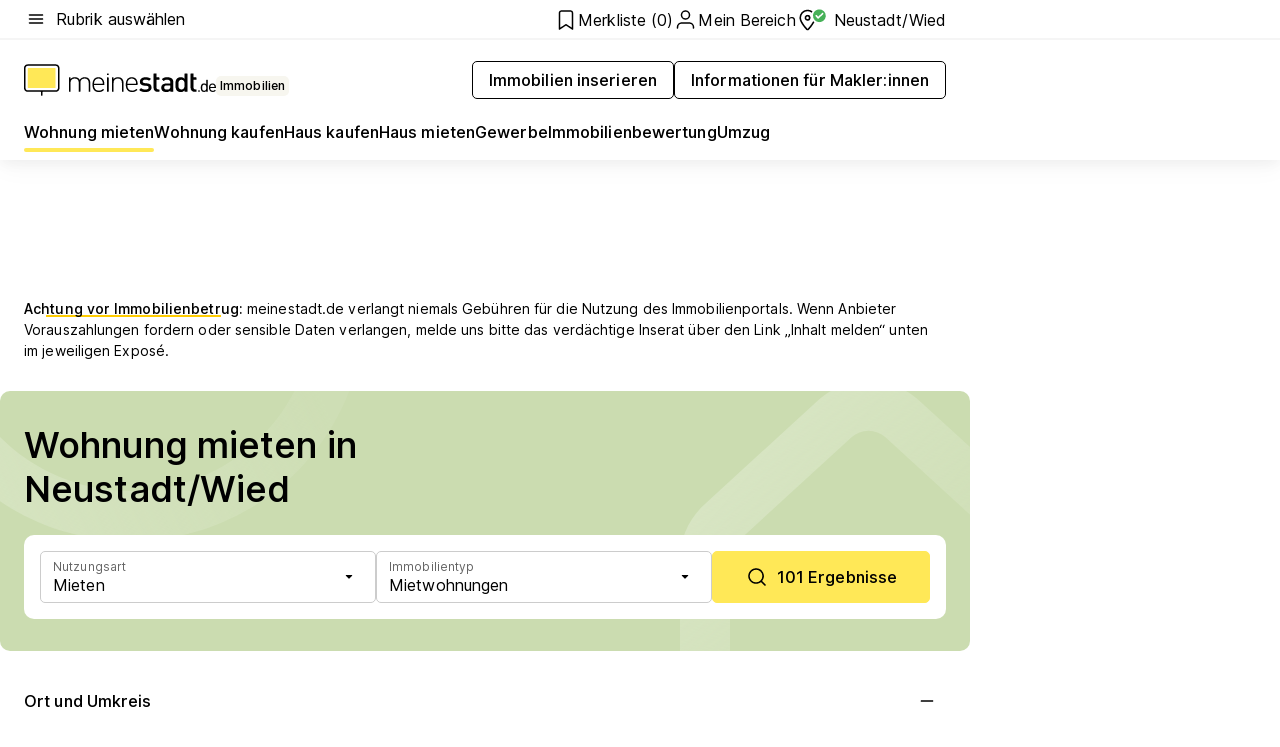

--- FILE ---
content_type: text/html; charset=utf-8
request_url: https://www.meinestadt.de/neustadt-wied/immobilien/wohnungen
body_size: 123296
content:
<!DOCTYPE html><html lang="de"><head><meta charset="UTF-8"><meta name="referrer" content="unsafe-url"><meta name="viewport" content="width=device-width, initial-scale=1.0"><meta http-equiv="X-UA-Compatible" content="ie=edge"><title>Günstige Wohnung mieten in 53577 Neustadt/Wied | Wohnungssuche Mietwohnungen</title><meta name="description" content="Günstige Wohnungen in Neustadt/Wied mieten: Derzeit 80 freie Mietwohnungen in ganz Neustadt/Wied. Jetzt die passende Wohnung finden!"><meta name="robots" content="all"><link rel="canonical" href="https://www.meinestadt.de/neustadt-wied/immobilien/wohnungen"><meta property="og:site_name" content="meinestadt.de"><meta property="og:locale" content="de_DE"><meta property="og:type" content="website"><meta property="twitter:site" content="@meinestadt.de"><meta property="twitter:site:id" content="18801608"><meta property="twitter:card" content="summary_large_image"><meta property="fb:app_id" content="1142750435829968"><meta property="fb:pages" content="64154755476"><link rel="dns-prefetch" href="https://image-resize.meinestadt.de"><link rel="dns-prefetch" href="https://cluster-services.meinestadt.de"><link rel="preconnect" href="https://image-resize.meinestadt.de"><link rel="preconnect" href="https://cluster-services.meinestadt.de"><link href="https://cluster-services.meinestadt.de/fonts/v1/inter/fonts.css" rel="stylesheet"><link rel="preload" href="//securepubads.g.doubleclick.net/tag/js/gpt.js" as="script"><style>/*! normalize.css v8.0.1 | MIT License | github.com/necolas/normalize.css */html{line-height:1.15;-webkit-text-size-adjust:100%}body{margin:0}main{display:block}h1{font-size:2em;margin:.67em 0}hr{box-sizing:content-box;height:0;overflow:visible}pre{font-family:monospace,monospace;font-size:1em}a{background-color:transparent}abbr[title]{border-bottom:none;text-decoration:underline;-webkit-text-decoration:underline dotted;text-decoration:underline dotted}b,strong{font-weight:bolder}code,kbd,samp{font-family:monospace,monospace;font-size:1em}small{font-size:80%}sub,sup{font-size:75%;line-height:0;position:relative;vertical-align:baseline}sub{bottom:-.25em}sup{top:-.5em}img{border-style:none}button,input,optgroup,select,textarea{font-family:inherit;font-size:100%;line-height:1.15;margin:0}button,input{overflow:visible}button,select{text-transform:none}[type=button],[type=reset],[type=submit],button{-webkit-appearance:button}[type=button]::-moz-focus-inner,[type=reset]::-moz-focus-inner,[type=submit]::-moz-focus-inner,button::-moz-focus-inner{border-style:none;padding:0}[type=button]:-moz-focusring,[type=reset]:-moz-focusring,[type=submit]:-moz-focusring,button:-moz-focusring{outline:1px dotted ButtonText}fieldset{padding:.35em .75em .625em}legend{box-sizing:border-box;color:inherit;display:table;max-width:100%;padding:0;white-space:normal}progress{vertical-align:baseline}textarea{overflow:auto}[type=checkbox],[type=radio]{box-sizing:border-box;padding:0}[type=number]::-webkit-inner-spin-button,[type=number]::-webkit-outer-spin-button{height:auto}[type=search]{-webkit-appearance:textfield;outline-offset:-2px}[type=search]::-webkit-search-decoration{-webkit-appearance:none}::-webkit-file-upload-button{-webkit-appearance:button;font:inherit}:-webkit-autofill{-webkit-text-fill-color:fieldtext}details{display:block}summary{display:list-item}[hidden],template{display:none}blockquote,body,dd,dl,fieldset,figure,h1,h2,h3,h4,h5,h6,hr,legend,ol,p,pre,ul{margin:0;padding:0}li>ol,li>ul{margin-bottom:0}table{border-collapse:collapse;border-spacing:0}fieldset{border:0;min-width:0}button,input,select{-webkit-appearance:none;-moz-appearance:none;appearance:none;background-color:transparent;border:0;color:#000;font-family:Inter,sans-serif;font-size:14px;letter-spacing:.1px;line-height:22px;margin:0;outline:none!important;padding:0}@media screen and (min-width:375px){button,input,select{font-size:14px;letter-spacing:.1px;line-height:22px}}@media screen and (min-width:1280px){button,input,select{font-size:14px;letter-spacing:.1px;line-height:22px}}button:disabled,input:disabled,select:disabled{opacity:1;-webkit-text-fill-color:currentColor}button[type=submit],input[type=submit],select[type=submit]{font-weight:400}textarea{background-color:transparent;border:0;padding:0;resize:none}html{box-sizing:border-box;font-size:10px;min-height:100%;overflow-y:scroll}html *{box-sizing:inherit}html :after,html :before{box-sizing:inherit;display:block}body{color:#000;font-family:Inter,sans-serif;font-size:14px;letter-spacing:.1px;line-height:22px;position:relative}@media screen and (min-width:375px){body{font-size:14px;letter-spacing:.1px;line-height:22px}}@media screen and (min-width:1280px){body{font-size:14px;letter-spacing:.1px;line-height:22px}}button:disabled,input[type=button]:disabled,input[type=submit]:disabled{cursor:not-allowed}*{-webkit-tap-highlight-color:rgba(0,0,0,0);-moz-tap-highlight-color:transparent}:focus,:hover{outline:none}input:-webkit-autofill,input:-webkit-autofill:active,input:-webkit-autofill:focus,input:-webkit-autofill:hover{-webkit-transition:color 9999s ease-out,background-color 9999s ease-out;-webkit-transition-delay:9999s}a{color:#000;text-decoration:none;text-decoration-line:none}a:active,a:focus,a:hover,a:visited{color:#000;text-decoration:none}h1{font-size:22px;letter-spacing:.1px;line-height:30px}@media screen and (min-width:375px){h1{font-size:26px;letter-spacing:.1px;line-height:34px}}@media screen and (min-width:1280px){h1{font-size:36px;letter-spacing:.1px;line-height:44px}}h2{font-size:20px;letter-spacing:.1px;line-height:28px}@media screen and (min-width:375px){h2{font-size:22px;letter-spacing:.1px;line-height:30px}}@media screen and (min-width:1280px){h2{font-size:28px;letter-spacing:.1px;line-height:36px}}h3{font-size:18px;letter-spacing:.1px;line-height:26px}@media screen and (min-width:375px){h3{font-size:18px;letter-spacing:.1px;line-height:26px}}@media screen and (min-width:1280px){h3{font-size:20px;letter-spacing:.1px;line-height:28px}}h4{font-size:16px;letter-spacing:.1px;line-height:24px}@media screen and (min-width:375px){h4{font-size:16px;letter-spacing:.1px;line-height:24px}}@media screen and (min-width:1280px){h4{font-size:16px;letter-spacing:.1px;line-height:24px}}h5{font-size:14px;letter-spacing:.1px;line-height:22px}@media screen and (min-width:375px){h5{font-size:14px;letter-spacing:.1px;line-height:22px}}@media screen and (min-width:1280px){h5{font-size:14px;letter-spacing:.1px;line-height:22px}}h6{font-size:14px;letter-spacing:.1px;line-height:22px}@media screen and (min-width:375px){h6{font-size:14px;letter-spacing:.1px;line-height:22px}}@media screen and (min-width:1280px){h6{font-size:14px;letter-spacing:.1px;line-height:22px}}html{bottom:0;left:0;overflow-x:hidden;position:relative;right:0;top:0;-webkit-overflow-scrolling:touch}@supports (scrollbar-gutter:stable){html{scrollbar-gutter:stable}}@supports not (scrollbar-gutter:stable){html{overflow-y:scroll}}html.-noScroll{overflow:hidden}html.-noScroll::-webkit-scrollbar{display:none}@supports not (scrollbar-gutter:stable){@media screen and (min-width:768px){html.-noScroll,html.-noScroll .ms-cookie-banner{padding-right:15px}}}html.-noScroll body{height:100%;overflow:hidden;width:100%}form{margin:0}select{-webkit-appearance:none}::-ms-clear{display:none}button:focus{outline:0!important}</style><style>.ms-defaultView{display:grid;grid-template-areas:"smartBanner smartBanner smartBanner" "header header header" "m0 m0 m0" "stage stage stage" ". main ." "footer footer footer";grid-template-rows:auto auto auto auto 1fr auto;min-height:100%;width:100%}@media screen and (min-width:768px){.ms-defaultView{grid-template-areas:"header header header" "header header header" ". p0 ." "stage stage skyRight" "skyLeft main skyRight" "footer footer footer";grid-template-rows:auto auto auto auto 1fr auto}}@media screen and (min-width:1280px){.ms-defaultView{grid-template-areas:"header header header" "header header header" ". p0 ." "stage stage stage" "skyLeft main skyRight" "footer footer footer";grid-template-rows:auto auto auto auto 1fr auto}}.ms-defaultView{grid-template-columns:0 minmax(0,768px) 0}@media screen and (min-width:768px){.ms-defaultView{grid-template-columns:0 768px 1fr}}@media screen and (min-width:1280px){.ms-defaultView{grid-template-columns:1fr 970px minmax(310px,1fr)}}@media screen and (min-width:1440px){.ms-defaultView{grid-template-columns:minmax(160px,1fr) 970px minmax(310px,1fr)}}@media screen and (min-width:1600px){.ms-defaultView{grid-template-columns:minmax(160px,1fr) 1140px minmax(310px,1fr)}}.ms-defaultView__smartBanner{grid-area:smartBanner}.ms-defaultView__header{grid-area:header;margin-bottom:24px}@media screen and (min-width:768px){.ms-defaultView__m0,.ms-defaultView__m9{display:none}}.ms-defaultView__m0{grid-area:m0;padding-bottom:5px;padding-top:5px}.ms-defaultView__p2,.ms-defaultView__p5{display:none;padding-bottom:10px}@media screen and (min-width:768px){.ms-defaultView__p2,.ms-defaultView__p5{display:block}}.ms-defaultView__p2{grid-area:skyRight}.ms-defaultView__p5{grid-area:skyLeft;justify-self:end;padding-right:10px}@media screen and (max-width:1440px){.ms-defaultView__p5{display:none}}.ms-defaultView__p0{display:none;grid-area:p0;justify-content:center}@media screen and (min-width:768px){.ms-defaultView__p0{display:flex}}.ms-defaultView__main{grid-area:main}.ms-defaultView__stage{grid-area:stage;z-index:5}.ms-defaultView__footer{grid-area:footer}.ms-defaultView__linkunits{margin-bottom:30px}.ms-defaultView.-hasStage .ms-defaultView__p2{padding-top:10px}.ms-defaultView.-hasStage .ms-defaultView__header{margin-bottom:0}@media screen and (min-width:1280px){.ms-defaultView.-hasStage .ms-defaultView__header{margin-bottom:24px}.ms-defaultView.-stageWithAds{grid-template-areas:"header header header" "header header header" ". p0 ." "skyLeft stage skyRight" "skyLeft main skyRight" "footer footer footer"}}.ms-header[data-v-3396afb3]{box-shadow:0 4px 12px 0 rgba(0,0,0,.04),0 7px 25px 0 rgba(0,0,0,.04);display:flex;flex-direction:column;position:relative;width:100%}@media screen and (min-width:1280px){.ms-header[data-v-3396afb3]{padding-bottom:8px}.ms-header[data-v-3396afb3]:before{background-color:#f5f5f5;content:"";display:block;height:2px;left:0;position:absolute;top:38px;width:100%;z-index:-1}}.ms-header__lowerSection[data-v-3396afb3],.ms-header__middleSection[data-v-3396afb3],.ms-header__upperSection[data-v-3396afb3]{display:grid;grid-template-areas:". content .";grid-template-columns:0 minmax(0,768px) 0}@media screen and (min-width:768px){.ms-header__lowerSection[data-v-3396afb3],.ms-header__middleSection[data-v-3396afb3],.ms-header__upperSection[data-v-3396afb3]{grid-template-columns:0 768px 1fr}}@media screen and (min-width:1280px){.ms-header__lowerSection[data-v-3396afb3],.ms-header__middleSection[data-v-3396afb3],.ms-header__upperSection[data-v-3396afb3]{grid-template-columns:1fr 970px minmax(310px,1fr)}}@media screen and (min-width:1440px){.ms-header__lowerSection[data-v-3396afb3],.ms-header__middleSection[data-v-3396afb3],.ms-header__upperSection[data-v-3396afb3]{grid-template-columns:minmax(160px,1fr) 970px minmax(310px,1fr)}}@media screen and (min-width:1600px){.ms-header__lowerSection[data-v-3396afb3],.ms-header__middleSection[data-v-3396afb3],.ms-header__upperSection[data-v-3396afb3]{grid-template-columns:minmax(160px,1fr) 1140px minmax(310px,1fr)}}@media screen and (min-width:1280px){.ms-header__middleSection[data-v-3396afb3]{background-color:#f7f6ef}}.ms-header__lowerSectionContent[data-v-3396afb3],.ms-header__middleSectionContent[data-v-3396afb3],.ms-header__upperSectionContent[data-v-3396afb3]{display:grid;grid-area:content}@media screen and (min-width:1280px){.ms-header__lowerSectionContent[data-v-3396afb3],.ms-header__middleSectionContent[data-v-3396afb3],.ms-header__upperSectionContent[data-v-3396afb3]{padding-left:24px;padding-right:24px}}.ms-header__upperSectionContent[data-v-3396afb3]{grid-template-areas:"burgerMenuBtn logo .";grid-template-columns:1fr 1fr 1fr}@media screen and (min-width:1280px){.ms-header__upperSectionContent[data-v-3396afb3]{font-size:16px;grid-template-areas:"burgerMenuBtn .";grid-template-columns:1fr auto;height:40px;letter-spacing:.1px;line-height:24px}}@media screen and (min-width:1280px) and (min-width:375px){.ms-header__upperSectionContent[data-v-3396afb3]{font-size:16px;letter-spacing:.1px;line-height:24px}}@media screen and (min-width:1280px) and (min-width:1280px){.ms-header__upperSectionContent[data-v-3396afb3]{font-size:16px;letter-spacing:.1px;line-height:24px}}.ms-header__middleSectionContent[data-v-3396afb3]{grid-template-areas:"relocation";grid-template-columns:1fr}@media screen and (min-width:1280px){.ms-header__lowerSectionContent[data-v-3396afb3]{grid-template-areas:"logo          linkArea" "nav           nav";grid-template-columns:auto 1fr}}.ms-header__metaActions[data-v-3396afb3]{align-items:center;display:flex;gap:24px;justify-content:center;justify-self:end}@media screen and (min-width:768px){.ms-header__metaActions[data-v-3396afb3]{justify-content:flex-end}}.ms-header__burgerMenu[data-v-3396afb3]{grid-area:burgerMenuBtn}.ms-header__linkArea[data-v-3396afb3]{grid-area:linkArea}.ms-header__logo[data-v-3396afb3]{grid-area:logo}.ms-header__navBar[data-v-3396afb3]{grid-area:nav}.ms-header__relocation[data-v-3396afb3]{background-color:#f7f6ef;border-radius:10px;grid-area:relocation;margin-bottom:16px;margin-left:16px;margin-right:16px}@media screen and (min-width:1280px){.ms-header__relocation[data-v-3396afb3]{border-radius:none;margin:0}}.ms-header__bookmark[data-v-3396afb3],.ms-header__login[data-v-3396afb3]{align-self:center;justify-self:end}.ms-header__relocationToggle[data-v-3396afb3]{align-self:center;justify-self:center}@media screen and (min-width:1280px){.ms-header__relocationToggle[data-v-3396afb3]{justify-self:end}}.ms-header.-noBorderTop[data-v-3396afb3]:before{content:none}.ms-header.-noBorderBottom[data-v-3396afb3]{border-bottom:0;margin-bottom:0}.ms-smartBanner[data-v-41f22f7c]{align-items:center;background-color:#333;color:#fff;display:flex;min-height:80px;padding:10px;position:relative}.ms-smartBanner__closeBtn[data-v-41f22f7c]{align-self:center;cursor:pointer;display:block;height:14px;width:14px}.ms-smartBanner__closeBtn[data-v-41f22f7c],.ms-smartBanner__cta[data-v-41f22f7c],.ms-smartBanner__logo[data-v-41f22f7c]{cursor:pointer}.ms-smartBanner__logo[data-v-41f22f7c]{border-radius:13px;display:block;height:50px;margin-left:5px;width:50px}@media screen and (min-width:375px){.ms-smartBanner__logo[data-v-41f22f7c]{height:60px;margin-left:10px;width:60px}}.ms-smartBanner__description[data-v-41f22f7c],.ms-smartBanner__name[data-v-41f22f7c],.ms-smartBanner__rating[data-v-41f22f7c]{font-size:12px;letter-spacing:.1px;line-height:20px}@media screen and (min-width:375px){.ms-smartBanner__description[data-v-41f22f7c],.ms-smartBanner__name[data-v-41f22f7c],.ms-smartBanner__rating[data-v-41f22f7c]{font-size:12px;letter-spacing:.1px;line-height:20px}}@media screen and (min-width:1280px){.ms-smartBanner__description[data-v-41f22f7c],.ms-smartBanner__name[data-v-41f22f7c],.ms-smartBanner__rating[data-v-41f22f7c]{font-size:12px;letter-spacing:.1px;line-height:20px}}.ms-smartBanner__name[data-v-41f22f7c]{font-weight:525}.ms-smartBanner__rating[data-v-41f22f7c]{margin-top:auto}.ms-smartBanner__cta[data-v-41f22f7c]{border:1px solid #fff;border-radius:3px;bottom:10px;box-sizing:border-box;font-size:14px;letter-spacing:.1px;line-height:22px;padding:5px 10px;position:absolute;right:10px;-webkit-user-select:none;-moz-user-select:none;user-select:none}@media screen and (min-width:375px){.ms-smartBanner__cta[data-v-41f22f7c]{font-size:14px;letter-spacing:.1px;line-height:22px}}@media screen and (min-width:1280px){.ms-smartBanner__cta[data-v-41f22f7c]{font-size:14px;letter-spacing:.1px;line-height:22px}}@media screen and (min-width:375px){.ms-smartBanner__cta[data-v-41f22f7c]{padding:5px 15px}}.ms-smartBanner__cta[data-v-41f22f7c],.ms-smartBanner__cta[data-v-41f22f7c]:visited{color:#fff}.ms-smartBanner__cta[data-v-41f22f7c]:active,.ms-smartBanner__cta[data-v-41f22f7c]:hover{background-color:#fff;border-color:#333;color:#333}.ms-smartBanner__textWrapper[data-v-41f22f7c]{display:flex;flex-direction:column;height:100%;margin-left:5px}@media screen and (min-width:375px){.ms-smartBanner__textWrapper[data-v-41f22f7c]{margin-left:10px}}.ms-smartBanner__star[data-v-41f22f7c]{display:inline;fill:#fc0;height:1em;width:1em}.ms-smartBanner__star+.ms-smartBanner__star[data-v-41f22f7c]{margin-left:1px}.ms-smartBanner__star.-empty[data-v-41f22f7c]{color:#fff}.ms-adPlace[data-v-7a86a1e5]{display:flex;justify-content:center;position:relative}.ms-adPlace__placement[data-v-7a86a1e5]{max-width:100%}.ms-adPlace.-p0[data-v-7a86a1e5]{padding-bottom:5px}.ms-adPlace.-p2[data-v-7a86a1e5]{justify-content:flex-start;padding-left:10px}.ms-adPlace.-p3[data-v-7a86a1e5],.ms-adPlace.-p4[data-v-7a86a1e5]{display:none;margin-bottom:20px;text-align:center;width:300px}@media screen and (min-width:768px){.ms-adPlace.-p3[data-v-7a86a1e5],.ms-adPlace.-p4[data-v-7a86a1e5]{display:block}}.ms-adPlace.-m0[data-v-7a86a1e5]{width:100%}.ms-adPlace.-m9[data-v-7a86a1e5]{position:fixed;top:0;z-index:7000000}.ms-adPlace.-m0sticky[data-v-7a86a1e5]{left:0;position:fixed;top:0;z-index:4000000}.ms-adPlace.-p2[data-v-7a86a1e5],.ms-adPlace.-sticky[data-v-7a86a1e5]{position:sticky;top:10px}.ms-adPlace.-c1[data-v-7a86a1e5],.ms-adPlace.-c2[data-v-7a86a1e5],.ms-adPlace.-c3[data-v-7a86a1e5]{align-items:center;display:flex;height:auto;justify-content:center;margin-left:-20px;margin-right:-20px;text-align:center}.ms-adPlace.-m1[data-v-7a86a1e5]:not(.-disturber),.ms-adPlace.-m2[data-v-7a86a1e5]:not(.-disturber),.ms-adPlace.-m3[data-v-7a86a1e5]:not(.-disturber),.ms-adPlace.-m4[data-v-7a86a1e5]:not(.-disturber),.ms-adPlace.-m5[data-v-7a86a1e5]:not(.-disturber),.ms-adPlace.-m6[data-v-7a86a1e5]:not(.-disturber),.ms-adPlace.-m7[data-v-7a86a1e5]:not(.-disturber),.ms-adPlace.-mx[data-v-7a86a1e5]:not(.-disturber),.ms-adPlace.-n0[data-v-7a86a1e5]:not(.-disturber),.ms-adPlace.-n1[data-v-7a86a1e5]:not(.-disturber),.ms-adPlace.-n2[data-v-7a86a1e5]:not(.-disturber),.ms-adPlace.-n3[data-v-7a86a1e5]:not(.-disturber),.ms-adPlace.-n4[data-v-7a86a1e5]:not(.-disturber),.ms-adPlace.-n5[data-v-7a86a1e5]:not(.-disturber){margin-bottom:20px}@media screen and (min-width:768px){.ms-adPlace.-mobile[data-v-7a86a1e5]{display:none}}.ms-adPlace.-desktop[data-v-7a86a1e5]{display:none}@media screen and (min-width:768px){.ms-adPlace.-desktop[data-v-7a86a1e5]{display:flex}}@charset "UTF-8";.dot[data-v-342a9404]:before{color:#ff5151;content:"●";font-size:18px;position:absolute;right:0;top:-6px}.ms-headerLogo__extraText--truncated[data-v-d9ea6298]{overflow:hidden;text-overflow:ellipsis;white-space:nowrap}.ms-headerLogo[data-v-d9ea6298]{display:flex;height:100%;justify-content:center;width:100%}@media screen and (min-width:1280px){.ms-headerLogo[data-v-d9ea6298]{height:auto;justify-content:flex-start;width:auto}}.ms-headerLogo__slogan[data-v-d9ea6298]{align-items:center;display:flex;flex-direction:column;padding-bottom:16px;padding-top:8px;position:relative}@media screen and (min-width:1280px){.ms-headerLogo__slogan[data-v-d9ea6298]{align-items:center;flex-direction:row;gap:8px;height:32px;justify-content:flex-start;margin:24px 0;padding-bottom:0;padding-top:0;position:relative}}.ms-headerLogo__svg[data-v-d9ea6298]{height:29px;max-width:174px;min-width:174px;width:174px}@media screen and (min-width:1280px){.ms-headerLogo__svg[data-v-d9ea6298]{height:100%;max-width:192px;width:192px}}.ms-headerLogo__channelLabel[data-v-d9ea6298]{align-self:flex-end;background-color:#f7f6ef;border-radius:5px;font-size:12px;font-weight:525;letter-spacing:.1px;line-height:20px;padding:1px 2px;-webkit-user-select:none;-moz-user-select:none;user-select:none}@media screen and (min-width:375px){.ms-headerLogo__channelLabel[data-v-d9ea6298]{font-size:12px;letter-spacing:.1px;line-height:20px}}@media screen and (min-width:1280px){.ms-headerLogo__channelLabel[data-v-d9ea6298]{align-self:center;font-size:12px;letter-spacing:.1px;line-height:20px;margin-top:auto;padding:0 4px;position:relative;right:auto;top:auto}}.ms-headerLogo__extraText[data-v-d9ea6298]{font-size:12px;letter-spacing:.1px;line-height:20px;margin-left:47px;margin-top:5px}@media screen and (min-width:375px){.ms-headerLogo__extraText[data-v-d9ea6298]{font-size:12px;letter-spacing:.1px;line-height:20px}}@media screen and (min-width:1280px){.ms-headerLogo__extraText[data-v-d9ea6298]{font-size:12px;letter-spacing:.1px;line-height:20px}}.ms-headerLogo__extraText--truncated[data-v-d9ea6298]{width:170px}.ms-headerLogo.-noLabel .ms-headerLogo__slogan[data-v-d9ea6298]{height:76px;justify-content:center;padding-bottom:0;padding-top:0}.ms-navBar[data-v-d1b54ae8],.ms-navBar__items[data-v-d1b54ae8]{max-width:100%;width:100%}.ms-navBar__items[data-v-d1b54ae8]{display:flex;flex-direction:row;gap:16px}@media screen and (min-width:1280px){.ms-navBar__items[data-v-d1b54ae8]{gap:32px}}.ms-navBar__item[data-v-d1b54ae8]{list-style:none;position:relative}.ms-navBar__item.-hidden[data-v-d1b54ae8]{opacity:0;pointer-events:none}.ms-navBar__itemLink[data-v-d1b54ae8]{color:#000;cursor:pointer;display:block;font-size:16px;font-weight:525;letter-spacing:.1px;line-height:24px;padding-bottom:8px}@media screen and (min-width:375px){.ms-navBar__itemLink[data-v-d1b54ae8]{font-size:16px;letter-spacing:.1px;line-height:24px}}@media screen and (min-width:1280px){.ms-navBar__itemLink[data-v-d1b54ae8]{font-size:16px;letter-spacing:.1px;line-height:24px}}.ms-navBar__itemLink[data-v-d1b54ae8]:after{border-radius:4px;bottom:0;content:"";height:4px;left:0;position:absolute;transform:scaleX(0);transform-origin:center;transition-duration:.3s;transition-property:background-color,transform;transition-timing-function:cubic-bezier(.4,0,.2,1);width:100%}.ms-navBar__itemLink.-active[data-v-d1b54ae8]:after,.ms-navBar__itemLink[data-v-d1b54ae8]:hover:after{background-color:#ffe857;transform:scaleX(1)}.ms-navBar__itemLink[data-v-d1b54ae8]:active:after{background-color:#fc0;transform:scaleX(1.1)}.ms-navBar__itemLink.-currentChannel[data-v-d1b54ae8]{pointer-events:none}.ms-navBar__itemLink.-currentChannel[data-v-d1b54ae8]:after{background-image:linear-gradient(#ffe857,#ffe857);background-size:100% 4px;border-radius:2px}.ms-navBar__itemLink.-hideHighlighting[data-v-d1b54ae8]:after{background-image:linear-gradient(180deg,#f5f5f5,#f5f5f5);background-size:0 4px}.ms-navBar__itemLink.-noPaddingRight[data-v-d1b54ae8]:hover:after{width:100%}.ms-navBar__itemLink.-noPaddingRight[data-v-d1b54ae8]:active:after{left:-4px;width:calc(100% + 8px)}.ms-navBar__itemLink.-noPaddingRight .ms-navBar__itemLinkText[data-v-d1b54ae8]{padding-right:5px;white-space:nowrap}.ms-navBar__itemLinkText[data-v-d1b54ae8]{white-space:nowrap}.ms-offcanvasNav[data-v-47fe3c3d]{position:relative;z-index:6000020}.ms-offcanvasNav[data-v-47fe3c3d]:before{background-color:#333;bottom:0;content:"";height:100vh;left:0;opacity:0;pointer-events:none;position:fixed;top:0;transition-duration:.3s;transition-property:opacity,-webkit-backdrop-filter;transition-property:backdrop-filter,opacity;transition-property:backdrop-filter,opacity,-webkit-backdrop-filter;transition-timing-function:cubic-bezier(.4,0,.2,1);width:100vw;will-change:backdrop-filter}@supports ((-webkit-backdrop-filter:blur()) or (backdrop-filter:blur())){.ms-offcanvasNav[data-v-47fe3c3d]:before{-webkit-backdrop-filter:blur(0);backdrop-filter:blur(0)}}.ms-offcanvasNav[data-v-47fe3c3d]:before{z-index:-1}.ms-offcanvasNav.-open .ms-offcanvasNav__drawer[data-v-47fe3c3d]{transform:translateX(0)}.ms-offcanvasNav.-open[data-v-47fe3c3d]:before{cursor:pointer;opacity:.75;pointer-events:all}@supports ((-webkit-backdrop-filter:blur()) or (backdrop-filter:blur())){.ms-offcanvasNav.-open[data-v-47fe3c3d]:before{-webkit-backdrop-filter:blur(1px);backdrop-filter:blur(1px)}}.ms-offcanvasNav__drawer[data-v-47fe3c3d]{background-color:#fff;bottom:0;display:flex;flex-direction:column;left:0;position:fixed;right:0;top:0;transform:translateX(-100%);transition:transform .3s cubic-bezier(.4,0,.2,1);width:100vw;z-index:0}@media screen and (min-width:768px){.ms-offcanvasNav__drawer[data-v-47fe3c3d]{width:320px}}.ms-offcanvasNav__layerWrapper[data-v-47fe3c3d]{display:flex;flex-grow:1;min-width:100%;overflow:hidden;position:relative;z-index:5}.ms-offcanvasNav__level0[data-v-47fe3c3d],.ms-offcanvasNav__level1[data-v-47fe3c3d]{bottom:0;display:flex;flex-direction:column;left:0;overflow:hidden;position:absolute;right:0;top:0;transition:transform .3s cubic-bezier(.4,0,.2,1)}.ms-offcanvasNav__level0[data-v-47fe3c3d]{transform:translateX(0)}.ms-offcanvasNav__level0.-open[data-v-47fe3c3d]{transform:translateX(-100%)}.ms-offcanvasNav__level1[data-v-47fe3c3d]{transform:translateX(100%)}.ms-offcanvasNav__level1.-open[data-v-47fe3c3d]{transform:translateX(0)}.ms-offcanvasNav__nav[data-v-47fe3c3d]{align-items:center;background-color:#fff;display:flex;justify-content:space-between;padding-left:32px;padding-right:32px;padding-top:32px;width:100%}.ms-offcanvasNav__icon[data-v-47fe3c3d]{height:24px;width:24px}.ms-offcanvasNav__backBtn[data-v-47fe3c3d],.ms-offcanvasNav__closeBtn[data-v-47fe3c3d]{align-items:center;cursor:pointer;display:flex;height:100%}.ms-offcanvasNav__backBtn+.ms-offcanvasNav__backBtn[data-v-47fe3c3d],.ms-offcanvasNav__backBtn+.ms-offcanvasNav__closeBtn[data-v-47fe3c3d],.ms-offcanvasNav__closeBtn+.ms-offcanvasNav__backBtn[data-v-47fe3c3d],.ms-offcanvasNav__closeBtn+.ms-offcanvasNav__closeBtn[data-v-47fe3c3d]{margin-left:auto}.ms-offcanvasNav__backBtn.-noPointer[data-v-47fe3c3d],.ms-offcanvasNav__closeBtn.-noPointer[data-v-47fe3c3d]{cursor:auto}.ms-offcanvasNav__headline[data-v-47fe3c3d],.ms-offcanvasNav__link[data-v-47fe3c3d]{flex-shrink:0}.ms-offcanvasNav__headline[data-v-47fe3c3d]{align-items:center;display:flex;flex-direction:column;font-size:18px;font-weight:525;letter-spacing:.1px;line-height:26px;padding-bottom:48px;padding-top:24px;text-align:center}@media screen and (min-width:375px){.ms-offcanvasNav__headline[data-v-47fe3c3d]{font-size:18px;letter-spacing:.1px;line-height:26px}}@media screen and (min-width:1280px){.ms-offcanvasNav__headline[data-v-47fe3c3d]{font-size:20px;letter-spacing:.1px;line-height:28px}}.ms-offcanvasNav__link[data-v-47fe3c3d]{align-items:center;cursor:pointer;display:flex;font-size:16px;font-weight:525;height:50px;justify-content:space-between;letter-spacing:.1px;line-height:24px;padding-left:32px;padding-right:32px;position:relative;width:100%}@media screen and (min-width:375px){.ms-offcanvasNav__link[data-v-47fe3c3d]{font-size:16px;letter-spacing:.1px;line-height:24px}}@media screen and (min-width:1280px){.ms-offcanvasNav__link[data-v-47fe3c3d]{font-size:16px;letter-spacing:.1px;line-height:24px}}.ms-offcanvasNav__link[data-v-47fe3c3d]:after{border-radius:2px;bottom:0;content:"";left:0;position:absolute;top:0;width:5px}.ms-offcanvasNav__link[data-v-47fe3c3d]:hover:after{background-color:#f1ede0}.ms-offcanvasNav__link.-active[data-v-47fe3c3d]{font-weight:525}.ms-offcanvasNav__link.-active[data-v-47fe3c3d]:after{background-color:#ffda00}.ms-offcanvasNav__body[data-v-47fe3c3d]{flex-shrink:1;overflow-y:auto;-webkit-overflow-scrolling:touch}.ms-offcanvasNav__btnArea[data-v-47fe3c3d]{box-shadow:0 4px 12px 0 rgba(0,0,0,.04),0 7px 25px 0 rgba(0,0,0,.04);display:flex;flex-direction:column;flex-shrink:0;gap:8px;justify-self:flex-end;margin-top:auto;padding:32px}.ms-offcanvasNav__cta[data-v-47fe3c3d]{align-items:center;background-color:#ffda00;display:flex;flex-grow:1;justify-content:center;min-height:50px;min-width:50%;padding-left:5px;padding-right:5px;text-align:center}.ms-offcanvasNav__cta.-secondary[data-v-47fe3c3d]{background:#fff}.ms-offcanvasNav__channelIcon[data-v-47fe3c3d]{background-color:#fbfaf7;border-radius:50%;margin-bottom:8px}.cs-bookmark-icon[data-v-3aada5eb]{display:block;position:relative}.cs-bookmark-icon[data-v-3aada5eb]:after{background-color:#f14165;border:2px solid #fff;border-radius:50%;content:"";height:10px;opacity:0;position:absolute;right:1px;top:1px;transition:opacity .2s cubic-bezier(.4,0,.2,1);width:10px}.cs-bookmark-icon__icon[data-v-3aada5eb]{height:24px;width:24px}.cs-bookmark-icon.-hasDot[data-v-3aada5eb]:after{opacity:1}.ms-textLink.-truncated .ms-textLink__textWrapper[data-v-38ea909b],.ms-textLink__suffix[data-v-38ea909b]{overflow:hidden;text-overflow:ellipsis;white-space:nowrap}.ms-textLink[data-v-38ea909b]{align-items:flex-start;cursor:pointer;display:flex}.ms-textLink .ms-textLink__text[data-v-38ea909b]{background-image:linear-gradient(#fc0,#fc0);background-position:50% 100%;background-repeat:no-repeat;background-size:0 2px;transition:background-size .3s ease-in}.ms-textLink:focus .ms-textLink__text[data-v-38ea909b],.ms-textLink:hover .ms-textLink__text[data-v-38ea909b]{background-size:100% 2px}.ms-textLink:active .ms-textLink__text[data-v-38ea909b]{background-image:linear-gradient(#fc0,#fc0);background-size:100% 2px}.ms-textLink__svg[data-v-38ea909b]{color:#fc0;display:inline-block;height:22px;margin-right:5px;min-width:12px;width:12px}@media screen and (min-width:768px){.ms-textLink__svg[data-v-38ea909b]{height:22px}}.ms-textLink.-copylink[data-v-38ea909b]{color:inherit;display:inline-block;font-size:inherit;font-weight:inherit}.ms-textLink.-copylink .ms-textLink__text[data-v-38ea909b]{background-image:linear-gradient(#fc0,#fc0);background-position:50% 100%;background-repeat:no-repeat;background-size:80% 2px;transition:background-size .3s ease-in}.ms-textLink.-copylink:focus .ms-textLink__text[data-v-38ea909b],.ms-textLink.-copylink:hover .ms-textLink__text[data-v-38ea909b]{background-size:100% 2px}.ms-textLink.-copylink:active .ms-textLink__text[data-v-38ea909b]{background-image:linear-gradient(#333,#333);background-size:100% 2px}.ms-textLink.-hyphens[data-v-38ea909b]{-webkit-hyphens:auto;hyphens:auto;word-break:normal}.ms-textLink.-anchorLink[data-v-38ea909b]{display:inline}.ms-textLink.-clickArea[data-v-38ea909b]:after{bottom:0;content:"";left:0;position:absolute;right:0;top:0}.ms-textLink__suffix[data-v-38ea909b]{color:#999;margin-left:5px}.ms-button[data-v-0cd7eb0c]{background-color:#ffda00;border:1px solid #ffda00;border-radius:3px;cursor:pointer;display:inline-block;height:50px;max-height:50px;min-height:50px;padding-left:30px;padding-right:30px;position:relative;transition-duration:.3s;transition-property:color,background-color,border-color;transition-timing-function:cubic-bezier(.4,0,.2,1);-webkit-user-select:none;-moz-user-select:none;user-select:none}.ms-button[data-v-0cd7eb0c]:active,.ms-button[data-v-0cd7eb0c]:focus,.ms-button[data-v-0cd7eb0c]:hover{background-color:#feba2e;border-color:#feba2e}.ms-button[data-v-0cd7eb0c]:disabled{background-color:#fced96;border-color:#fced96;color:#999;cursor:not-allowed}.ms-button[data-v-0cd7eb0c]:active:not(:disabled){transform:translateY(2px)}.ms-button__flexWrapper[data-v-0cd7eb0c]{align-items:center;display:flex;height:100%;justify-content:center}.ms-button__icon[data-v-0cd7eb0c]{height:25px;margin-right:10px;width:25px}.ms-button__loader[data-v-0cd7eb0c]{display:none;left:50%;position:absolute;top:50%;transform:translate(-50%,-50%)}.ms-button.-secondary[data-v-0cd7eb0c]{background-color:#f5f5f5;border-color:#ccc}.ms-button.-secondary[data-v-0cd7eb0c]:active,.ms-button.-secondary[data-v-0cd7eb0c]:focus,.ms-button.-secondary[data-v-0cd7eb0c]:hover{background-color:#ccc}.ms-button.-secondary[data-v-0cd7eb0c]:disabled{background-color:#f5f5f5}.ms-button.-inverted[data-v-0cd7eb0c]{background-color:transparent;border-color:#fff;color:#fff}.ms-button.-inverted[data-v-0cd7eb0c]:active,.ms-button.-inverted[data-v-0cd7eb0c]:focus,.ms-button.-inverted[data-v-0cd7eb0c]:hover{background-color:#fff;color:#333}.ms-button.-inverted[data-v-0cd7eb0c]:disabled{background-color:#f5f5f5}.ms-button.-small[data-v-0cd7eb0c]{height:30px;max-height:30px;min-height:30px}.ms-button.-noTextWrap[data-v-0cd7eb0c]{white-space:nowrap}.ms-button.-square[data-v-0cd7eb0c]{padding:0;width:50px}.ms-button.-loading .ms-button__flexWrapper[data-v-0cd7eb0c]{visibility:hidden}.ms-button.-loading .ms-button__loader[data-v-0cd7eb0c]{display:block}.cs-autocomplete-dropdown__wrapper[data-v-f6b38de5]{align-items:flex-end;border-radius:5px;border-style:solid;border-width:1px;display:flex;height:52px;padding:5px 12px;position:relative;--tw-border-opacity:1;border-color:rgb(204 204 204/var(--tw-border-opacity));transition-duration:.2s;transition-property:all;transition-timing-function:cubic-bezier(.4,0,.2,1)}.cs-autocomplete-dropdown__wrapper[data-v-f6b38de5]:hover{box-shadow:0 0 0 4px #f1ede0}.cs-autocomplete-dropdown__input[data-v-f6b38de5]{flex-grow:1;overflow:hidden;text-overflow:ellipsis;white-space:nowrap;width:100%}.cs-autocomplete-dropdown__label[data-v-f6b38de5]{left:12px;max-width:calc(100% - 24px);overflow:hidden;position:absolute;text-overflow:ellipsis;top:5px;transform:translateY(9px);white-space:nowrap;--tw-text-opacity:1;color:rgb(102 102 102/var(--tw-text-opacity));transition-duration:.2s;transition-property:all;transition-timing-function:cubic-bezier(.4,0,.2,1)}@media screen and (min-width:768px){.cs-autocomplete-dropdown__label[data-v-f6b38de5]{transform:translateY(9px)}}.cs-autocomplete-dropdown.-filled .cs-autocomplete-dropdown__label[data-v-f6b38de5],.cs-autocomplete-dropdown.-focus .cs-autocomplete-dropdown__label[data-v-f6b38de5]{font-size:12px;letter-spacing:.1px;line-height:20px;transform:translateY(0)}@media screen and (min-width:375px){.cs-autocomplete-dropdown.-filled .cs-autocomplete-dropdown__label[data-v-f6b38de5],.cs-autocomplete-dropdown.-focus .cs-autocomplete-dropdown__label[data-v-f6b38de5]{font-size:12px;letter-spacing:.1px;line-height:20px}}@media screen and (min-width:1280px){.cs-autocomplete-dropdown.-filled .cs-autocomplete-dropdown__label[data-v-f6b38de5],.cs-autocomplete-dropdown.-focus .cs-autocomplete-dropdown__label[data-v-f6b38de5]{font-size:12px;letter-spacing:.1px;line-height:20px}}.cs-autocomplete-dropdown.-focus .cs-autocomplete-dropdown__wrapper[data-v-f6b38de5]{box-shadow:0 0 0 4px #fff3ab;--tw-border-opacity:1;border-color:rgb(255 211 29/var(--tw-border-opacity))}.cs-autocomplete-dropdown.-error .cs-autocomplete-dropdown__input[data-v-f6b38de5]{width:calc(100% - 52px)}.cs-autocomplete-dropdown.-error .cs-autocomplete-dropdown__wrapper[data-v-f6b38de5]{box-shadow:0 0 0 4px #fccfd8;--tw-border-opacity:1;border-color:rgb(241 65 101/var(--tw-border-opacity))}.cs-autocomplete-dropdown.-error .cs-autocomplete-dropdown__label[data-v-f6b38de5],.cs-autocomplete-dropdown.-error .cs-autocomplete-dropdown__wrapper[data-v-f6b38de5]{--tw-text-opacity:1;color:rgb(241 65 101/var(--tw-text-opacity))}.cs-autocomplete-dropdown.-inactive[data-v-f6b38de5]{cursor:not-allowed}.cs-autocomplete-dropdown.-inactive .cs-autocomplete-dropdown__input[data-v-f6b38de5]{cursor:not-allowed;width:calc(100% - 52px)}.cs-autocomplete-dropdown.-inactive .cs-autocomplete-dropdown__wrapper[data-v-f6b38de5]{box-shadow:none;--tw-border-opacity:1;border-color:rgb(229 229 229/var(--tw-border-opacity))}.cs-autocomplete-dropdown.-inactive .cs-autocomplete-dropdown__label[data-v-f6b38de5],.cs-autocomplete-dropdown.-inactive .cs-autocomplete-dropdown__wrapper[data-v-f6b38de5]{--tw-text-opacity:1;color:rgb(204 204 204/var(--tw-text-opacity))}.mt-12[data-v-f6b38de5]{margin-top:12px}.ms-stars-rating__star[data-v-2cac27f2]{height:1em;width:1em}.ms-stars-rating__star+.ms-stars-rating__star[data-v-2cac27f2]{margin-left:1px}.m-promo-teaser[data-v-c581f61b]{background-color:#e5e5e5;margin-bottom:30px;position:relative;width:100%}.m-promo-teaser__img[data-v-c581f61b]{height:auto;width:100%}.m-promo-teaser__text[data-v-c581f61b]{margin-top:10px}.m-promo-teaser__content[data-v-c581f61b]{padding:10px 20px 20px}.m-promo-teaser.-anthracite[data-v-c581f61b]{background-color:#333;color:#fff}.m-single-themen-teaser[data-v-3e54d41c]{flex-shrink:0;margin-bottom:30px;position:relative}@media screen and (min-width:768px){.m-single-themen-teaser[data-v-3e54d41c]{flex-shrink:1}}.m-single-themen-teaser__img[data-v-3e54d41c]{height:auto;margin-bottom:10px;width:100%}.m-single-themen-teaser__imgContainer[data-v-3e54d41c]{position:relative}.m-single-themen-teaser__headline[data-v-3e54d41c]{margin-bottom:15px}.m-single-themen-teaser__text[data-v-3e54d41c]{display:block;margin-bottom:10px}.m-single-themen-teaser.-adLabel .m-single-themen-teaser__imgContainer[data-v-3e54d41c]:after{background-color:#999;color:#fff;content:"ANZEIGE";left:0}.m-single-themen-teaser.-adLabel .m-single-themen-teaser__imgContainer[data-v-3e54d41c]:after,.m-single-themen-teaser__optLabel[data-v-3e54d41c]{font-size:12px;line-height:12px;padding:5px;position:absolute;text-transform:uppercase;top:10px;white-space:nowrap}.m-single-themen-teaser__optLabel[data-v-3e54d41c]{background-color:#ffda00;color:#333;right:0}.m-single-themen-teaser.-center[data-v-3e54d41c]{align-items:center;display:flex;flex-direction:column;text-align:center}.ms-clickArea[data-v-0a2bb1bc],.ms-clickArea[data-v-0a2bb1bc]:focus,.ms-clickArea[data-v-0a2bb1bc]:hover,.ms-clickArea[data-v-0a2bb1bc]:visited{color:inherit}.ms-clickArea[data-v-0a2bb1bc]:after{bottom:0;content:"";display:block;left:0;position:absolute;right:0;top:0;z-index:10}.custom-shadow-light[data-v-ced363b8]{background-color:hsla(0,0%,100%,.4);box-shadow:0 0 20px 20px hsla(0,0%,100%,.4)}.custom-shadow-dark[data-v-ced363b8]{background-color:rgba(0,0,0,.4);box-shadow:0 0 20px 20px rgba(0,0,0,.4)}.ms-anchorList__listItem[data-v-2b8c5444],.ms-bulletpointList__listItem[data-v-2b8c5444],.ms-checkmarkList__listItem[data-v-2b8c5444],.ms-orderedList__listItem[data-v-2b8c5444]{overflow:hidden;word-break:break-all}@supports (word-break:break-word){.ms-anchorList__listItem[data-v-2b8c5444],.ms-bulletpointList__listItem[data-v-2b8c5444],.ms-checkmarkList__listItem[data-v-2b8c5444],.ms-orderedList__listItem[data-v-2b8c5444]{word-break:break-word}}@supports ((-webkit-hyphens:auto) or (hyphens:auto)){.ms-anchorList__listItem[data-v-2b8c5444],.ms-bulletpointList__listItem[data-v-2b8c5444],.ms-checkmarkList__listItem[data-v-2b8c5444],.ms-orderedList__listItem[data-v-2b8c5444]{-webkit-hyphens:auto;hyphens:auto;word-break:normal}}.ms-anchorList[data-v-2b8c5444],.ms-bulletpointList[data-v-2b8c5444],.ms-checkmarkList[data-v-2b8c5444],.ms-orderedList[data-v-2b8c5444]{margin-bottom:10px}.ms-anchorList__listItem[data-v-2b8c5444],.ms-bulletpointList__listItem[data-v-2b8c5444],.ms-checkmarkList__listItem[data-v-2b8c5444],.ms-orderedList__listItem[data-v-2b8c5444]{font-size:14px;line-height:22px;margin-bottom:5px;padding-left:18px;position:relative;text-align:left}@media screen and (min-width:768px){.ms-anchorList__listItem[data-v-2b8c5444],.ms-bulletpointList__listItem[data-v-2b8c5444],.ms-checkmarkList__listItem[data-v-2b8c5444],.ms-orderedList__listItem[data-v-2b8c5444]{line-height:22px;width:85%}}.ms-anchorList__listItem[data-v-2b8c5444]:before,.ms-bulletpointList__listItem[data-v-2b8c5444]:before,.ms-checkmarkList__listItem[data-v-2b8c5444]:before,.ms-orderedList__listItem[data-v-2b8c5444]:before{box-sizing:border-box;content:"";left:0;margin-right:10px;position:absolute}.ms-anchorList__listItem[data-v-2b8c5444]:last-child,.ms-bulletpointList__listItem[data-v-2b8c5444]:last-child,.ms-checkmarkList__listItem[data-v-2b8c5444]:last-child,.ms-orderedList__listItem[data-v-2b8c5444]:last-child{margin-bottom:0}.ms-anchorList.-depth-1[data-v-2b8c5444],.ms-anchorList.-depth-2[data-v-2b8c5444],.ms-bulletpointList.-depth-1[data-v-2b8c5444],.ms-bulletpointList.-depth-2[data-v-2b8c5444],.ms-checkmarkList.-depth-1[data-v-2b8c5444],.ms-checkmarkList.-depth-2[data-v-2b8c5444],.ms-orderedList.-depth-1[data-v-2b8c5444],.ms-orderedList.-depth-2[data-v-2b8c5444]{margin-bottom:0;padding-left:18px}.ms-anchorList.-depth-1 .ms-anchorList__listItem[data-v-2b8c5444]:last-child,.ms-anchorList.-depth-1 .ms-bulletpointList__listItem[data-v-2b8c5444]:last-child,.ms-anchorList.-depth-1 .ms-checkmarkList__listItem[data-v-2b8c5444]:last-child,.ms-anchorList.-depth-1 .ms-orderedList__listItem[data-v-2b8c5444]:last-child,.ms-anchorList.-depth-2 .ms-anchorList__listItem[data-v-2b8c5444]:last-child,.ms-anchorList.-depth-2 .ms-bulletpointList__listItem[data-v-2b8c5444]:last-child,.ms-anchorList.-depth-2 .ms-checkmarkList__listItem[data-v-2b8c5444]:last-child,.ms-anchorList.-depth-2 .ms-orderedList__listItem[data-v-2b8c5444]:last-child,.ms-bulletpointList.-depth-1 .ms-anchorList__listItem[data-v-2b8c5444]:last-child,.ms-bulletpointList.-depth-1 .ms-bulletpointList__listItem[data-v-2b8c5444]:last-child,.ms-bulletpointList.-depth-1 .ms-checkmarkList__listItem[data-v-2b8c5444]:last-child,.ms-bulletpointList.-depth-1 .ms-orderedList__listItem[data-v-2b8c5444]:last-child,.ms-bulletpointList.-depth-2 .ms-anchorList__listItem[data-v-2b8c5444]:last-child,.ms-bulletpointList.-depth-2 .ms-bulletpointList__listItem[data-v-2b8c5444]:last-child,.ms-bulletpointList.-depth-2 .ms-checkmarkList__listItem[data-v-2b8c5444]:last-child,.ms-bulletpointList.-depth-2 .ms-orderedList__listItem[data-v-2b8c5444]:last-child,.ms-checkmarkList.-depth-1 .ms-anchorList__listItem[data-v-2b8c5444]:last-child,.ms-checkmarkList.-depth-1 .ms-bulletpointList__listItem[data-v-2b8c5444]:last-child,.ms-checkmarkList.-depth-1 .ms-checkmarkList__listItem[data-v-2b8c5444]:last-child,.ms-checkmarkList.-depth-1 .ms-orderedList__listItem[data-v-2b8c5444]:last-child,.ms-checkmarkList.-depth-2 .ms-anchorList__listItem[data-v-2b8c5444]:last-child,.ms-checkmarkList.-depth-2 .ms-bulletpointList__listItem[data-v-2b8c5444]:last-child,.ms-checkmarkList.-depth-2 .ms-checkmarkList__listItem[data-v-2b8c5444]:last-child,.ms-checkmarkList.-depth-2 .ms-orderedList__listItem[data-v-2b8c5444]:last-child,.ms-orderedList.-depth-1 .ms-anchorList__listItem[data-v-2b8c5444]:last-child,.ms-orderedList.-depth-1 .ms-bulletpointList__listItem[data-v-2b8c5444]:last-child,.ms-orderedList.-depth-1 .ms-checkmarkList__listItem[data-v-2b8c5444]:last-child,.ms-orderedList.-depth-1 .ms-orderedList__listItem[data-v-2b8c5444]:last-child,.ms-orderedList.-depth-2 .ms-anchorList__listItem[data-v-2b8c5444]:last-child,.ms-orderedList.-depth-2 .ms-bulletpointList__listItem[data-v-2b8c5444]:last-child,.ms-orderedList.-depth-2 .ms-checkmarkList__listItem[data-v-2b8c5444]:last-child,.ms-orderedList.-depth-2 .ms-orderedList__listItem[data-v-2b8c5444]:last-child{margin-bottom:5px;width:100%}.ms-anchorList.-noMargin[data-v-2b8c5444],.ms-bulletpointList.-noMargin[data-v-2b8c5444],.ms-checkmarkList.-noMargin[data-v-2b8c5444],.ms-orderedList.-noMargin[data-v-2b8c5444]{margin-bottom:0}.ms-anchorList__listItem[data-v-2b8c5444]:before{background-image:url("[data-uri]");background-position:0;background-repeat:no-repeat;background-size:12px;height:22px;left:0;margin-right:0;max-height:22px;max-width:18px;min-height:22px;min-width:18px;width:18px}@media screen and (min-width:768px){.ms-anchorList__listItem[data-v-2b8c5444]:before{height:22px;max-height:22px;max-width:18px;min-height:22px;min-width:18px;width:18px}}.ms-checkmarkList__listItem[data-v-2b8c5444]:before{background-image:url("[data-uri]");background-position:0;background-repeat:no-repeat;background-size:12px 10px;height:22px;margin-right:0;max-height:22px;max-width:28px;min-height:22px;min-width:28px;width:28px}@media screen and (min-width:768px){.ms-checkmarkList__listItem[data-v-2b8c5444]:before{height:22px;max-height:22px;max-width:28px;min-height:22px;min-width:28px;width:28px}}.ms-checkmarkList.-depth-1 .ms-checkmarkList__listItem[data-v-2b8c5444]:before{background-color:#999;background-image:none;height:2px;left:1px;margin-right:10px;max-height:2px;max-width:8px;min-height:2px;min-width:8px;top:10px;width:8px}@media screen and (min-width:768px){.ms-checkmarkList.-depth-1 .ms-checkmarkList__listItem[data-v-2b8c5444]:before{top:10px}}.ms-checkmarkList.-depth-2 .ms-checkmarkList__listItem[data-v-2b8c5444]:before{background-color:#ccc}.ms-bulletpointList__listItem[data-v-2b8c5444]:before{background-color:#999;border-radius:50%;height:8px;left:0;max-height:8px;max-width:8px;min-height:8px;min-width:8px;top:6px;width:8px}@media screen and (min-width:768px){.ms-bulletpointList__listItem[data-v-2b8c5444]:before{top:6px}}.ms-bulletpointList.-depth-1 .ms-bulletpointList__listItem[data-v-2b8c5444]:before{background-color:transparent;border:1px solid #999;left:1px}.ms-bulletpointList.-depth-2 .ms-bulletpointList__listItem[data-v-2b8c5444]:before{border-color:#ccc;left:1px}.ms-orderedList__listItem[data-v-2b8c5444]{counter-increment:step-counter}.ms-orderedList__listItem[data-v-2b8c5444]:before{color:#999;content:counter(step-counter) ".";font-weight:525;white-space:nowrap}.ms-orderedList.-depth-1 .ms-orderedList__listItem[data-v-2b8c5444]:before,.ms-orderedList.-depth-2 .ms-orderedList__listItem[data-v-2b8c5444]:before{font-weight:400}.ms-orderedList.-depth-1>.ms-orderedList__listItem[data-v-2b8c5444]:before{color:#666}.ms-orderedList.-depth-1 .ms-orderedList__listItem[data-v-2b8c5444]{counter-increment:step-counter-depth-1}.ms-orderedList.-depth-1 .ms-orderedList__listItem[data-v-2b8c5444]:before{content:counter(step-counter-depth-1) "."}.ms-orderedList.-depth-2 .ms-orderedList__listItem[data-v-2b8c5444]{counter-increment:step-counter-depth-2}.ms-orderedList.-depth-2 .ms-orderedList__listItem[data-v-2b8c5444]:before{content:counter(step-counter-depth-2) "."}.cs-filterBar[data-v-974450fc]{align-items:center;display:flex;font-size:16px;font-weight:525;height:60px;justify-content:flex-end;letter-spacing:.1px;line-height:24px;padding:8px 16px}@media screen and (min-width:375px){.cs-filterBar[data-v-974450fc]{font-size:16px;letter-spacing:.1px;line-height:24px}}@media screen and (min-width:1280px){.cs-filterBar[data-v-974450fc]{font-size:16px;letter-spacing:.1px;line-height:24px}}.cs-filterBar__results[data-v-974450fc]{display:none;margin-right:auto}@media screen and (min-width:768px){.cs-filterBar__results[data-v-974450fc]{display:block}}.cs-filterBar__button[data-v-974450fc]{align-items:center;display:flex;height:100%;position:relative}.cs-filterBar__button.-filter[data-v-974450fc]{margin-right:auto}@media screen and (min-width:768px){.cs-filterBar__button.-filter[data-v-974450fc]{margin-right:0}}.cs-filterBar__icon[data-v-974450fc]{height:24px;margin-right:8px;width:24px}.cs-filterBar__filterAmount[data-v-974450fc]{align-items:center;border-radius:50%;display:flex;flex-shrink:0;font-size:12px;height:22px;justify-content:center;letter-spacing:.1px;line-height:20px;margin-left:4px;width:22px}@media screen and (min-width:375px){.cs-filterBar__filterAmount[data-v-974450fc]{font-size:12px;letter-spacing:.1px;line-height:20px}}@media screen and (min-width:1280px){.cs-filterBar__filterAmount[data-v-974450fc]{font-size:12px;letter-spacing:.1px;line-height:20px}}.cs-filterBar__divider[data-v-974450fc]{background-color:#e5e5e5;height:26px;margin-left:16px;margin-right:16px;width:1px}.cs-filterBar__divider.-bookmark[data-v-974450fc]{margin-right:6px}.cs-filterBar__bookmarkIcon[data-v-974450fc]{padding:10px}.cs-filterBar__sort[data-v-974450fc]{cursor:pointer;inset:0;opacity:0;position:absolute}.ms-accordion[data-v-8fee15d7]{border-radius:10px;display:flex;flex-direction:column;margin-bottom:16px;--tw-bg-opacity:1;background-color:rgb(255 255 255/var(--tw-bg-opacity));padding-left:16px;padding-right:16px;--tw-shadow:0 4px 12px 0 rgba(0,0,0,.04),0 7px 25px 0 rgba(0,0,0,.04);--tw-shadow-colored:0 4px 12px 0 var(--tw-shadow-color),0 7px 25px 0 var(--tw-shadow-color);box-shadow:var(--tw-ring-offset-shadow,0 0 #0000),var(--tw-ring-shadow,0 0 #0000),var(--tw-shadow)}.cs-inputField__wrapper[data-v-34018154]{align-items:flex-end;border-radius:5px;border-style:solid;border-width:1px;cursor:text;display:flex;height:52px;padding:5px 0 5px 12px;position:relative;--tw-border-opacity:1;border-color:rgb(204 204 204/var(--tw-border-opacity));transition-duration:.2s;transition-property:all;transition-timing-function:cubic-bezier(.4,0,.2,1)}.cs-inputField__wrapper[data-v-34018154]:hover{box-shadow:0 0 0 4px #f1ede0}.cs-inputField__input[data-v-34018154]{flex-grow:1;font-size:16px;letter-spacing:.1px;line-height:24px;overflow:hidden;text-overflow:ellipsis;white-space:nowrap;width:100%}@media screen and (min-width:375px){.cs-inputField__input[data-v-34018154]{font-size:16px;letter-spacing:.1px;line-height:24px}}@media screen and (min-width:1280px){.cs-inputField__input[data-v-34018154]{font-size:16px;letter-spacing:.1px;line-height:24px}}.cs-inputField__label[data-v-34018154]{left:12px;position:absolute;top:5px;transform:translateY(9px);--tw-text-opacity:1;color:rgb(102 102 102/var(--tw-text-opacity));font-size:16px;letter-spacing:.1px;line-height:24px;transition-duration:.2s;transition-property:all;transition-timing-function:cubic-bezier(.4,0,.2,1)}@media screen and (min-width:375px){.cs-inputField__label[data-v-34018154]{font-size:16px;letter-spacing:.1px;line-height:24px}}@media screen and (min-width:1280px){.cs-inputField__label[data-v-34018154]{font-size:16px;letter-spacing:.1px;line-height:24px}}@media screen and (min-width:768px){.cs-inputField__label[data-v-34018154]{transform:translateY(9px)}}.cs-inputField.-filled .cs-inputField__label[data-v-34018154],.cs-inputField.-focus .cs-inputField__label[data-v-34018154]{font-size:12px;letter-spacing:.1px;line-height:20px;transform:translateY(0)}@media screen and (min-width:375px){.cs-inputField.-filled .cs-inputField__label[data-v-34018154],.cs-inputField.-focus .cs-inputField__label[data-v-34018154]{font-size:12px;letter-spacing:.1px;line-height:20px}}@media screen and (min-width:1280px){.cs-inputField.-filled .cs-inputField__label[data-v-34018154],.cs-inputField.-focus .cs-inputField__label[data-v-34018154]{font-size:12px;letter-spacing:.1px;line-height:20px}}.cs-inputField.-focus .cs-inputField__wrapper[data-v-34018154]{box-shadow:0 0 0 4px #fff3ab;--tw-border-opacity:1;border-color:rgb(255 211 29/var(--tw-border-opacity))}.cs-inputField.-error .cs-inputField__input[data-v-34018154]{width:calc(100% - 52px)}.cs-inputField.-error .cs-inputField__wrapper[data-v-34018154]{box-shadow:0 0 0 4px #fccfd8;--tw-border-opacity:1;border-color:rgb(241 65 101/var(--tw-border-opacity))}.cs-inputField.-error .cs-inputField__label[data-v-34018154],.cs-inputField.-error .cs-inputField__wrapper[data-v-34018154]{--tw-text-opacity:1;color:rgb(241 65 101/var(--tw-text-opacity))}.cs-inputField.-inactive[data-v-34018154]{cursor:not-allowed}.cs-inputField.-inactive .cs-inputField__input[data-v-34018154]{width:calc(100% - 52px);-webkit-text-fill-color:#ccc;cursor:not-allowed;--tw-text-opacity:1;color:rgb(204 204 204/var(--tw-text-opacity))}.cs-inputField.-inactive .cs-inputField__wrapper[data-v-34018154]{box-shadow:none;--tw-border-opacity:1;border-color:rgb(229 229 229/var(--tw-border-opacity))}.cs-inputField.-inactive .cs-inputField__label[data-v-34018154],.cs-inputField.-inactive .cs-inputField__wrapper[data-v-34018154]{--tw-text-opacity:1;color:rgb(204 204 204/var(--tw-text-opacity))}.mt-12[data-v-34018154]{margin-top:12px}.cs-modal[data-v-c7199f53]{align-items:flex-end;background-color:rgba(0,0,0,.5);display:flex;inset:0;justify-content:center;padding-top:16px;position:fixed;transition:opacity .3s cubic-bezier(.4,0,.2,1);z-index:6000025}@media screen and (min-width:768px){.cs-modal[data-v-c7199f53]{align-items:center;padding-bottom:64px;padding-top:64px}.cs-modal.-fullscreen[data-v-c7199f53]{padding-bottom:0}}@media screen and (min-width:1280px){.cs-modal.-fullscreen[data-v-c7199f53]{padding-top:24px}}.cs-modal.-fullscreen .cs-modal__dialog[data-v-c7199f53]{height:100%;max-height:none;width:100%}.cs-modal__dialog[data-v-c7199f53]{border-top-left-radius:10px;border-top-right-radius:10px;display:flex;flex-direction:column;max-height:100%;overflow:hidden;width:100%}@media screen and (min-width:768px){.cs-modal__dialog[data-v-c7199f53]{border-bottom-left-radius:10px;border-bottom-right-radius:10px;box-shadow:0 4px 12px 0 rgba(0,0,0,.04),0 7px 25px 0 rgba(0,0,0,.04);width:632px}}.cs-modal__head[data-v-c7199f53]{align-items:center;border-top-left-radius:10px;border-top-right-radius:10px;box-shadow:0 4px 12px 0 rgba(0,0,0,.04),0 7px 25px 0 rgba(0,0,0,.04);display:grid;grid-template-areas:"close title .";grid-template-columns:24px 1fr 24px;padding:16px}.cs-modal__close[data-v-c7199f53]{height:24px;width:24px}.cs-modal__title[data-v-c7199f53]{font-size:16px;font-weight:525;letter-spacing:.1px;line-height:24px;text-align:center}@media screen and (min-width:375px){.cs-modal__title[data-v-c7199f53]{font-size:16px;letter-spacing:.1px;line-height:24px}}@media screen and (min-width:1280px){.cs-modal__title[data-v-c7199f53]{font-size:16px;letter-spacing:.1px;line-height:24px}}.cs-modal__body[data-v-c7199f53]{height:100%;overflow-x:hidden;overflow-y:auto;padding:16px;width:100%}@media screen and (min-width:768px){.cs-modal__body[data-v-c7199f53]{padding:24px}}.cs-modal__footer[data-v-c7199f53]{background-color:#fff;box-shadow:0 4px 12px 0 rgba(0,0,0,.04),0 7px 25px 0 rgba(0,0,0,.04);display:flex;gap:16px;padding:16px}@media screen and (min-width:375px){.cs-modal__footer[data-v-c7199f53]{padding-left:24px;padding-right:24px}}@media screen and (min-width:768px){.cs-modal__footer[data-v-c7199f53]{justify-content:flex-end}}.cs-modal__footer.-two[data-v-c7199f53]{display:grid;grid-template-columns:1fr}@media screen and (min-width:375px){.cs-modal__footer.-two[data-v-c7199f53]{grid-template-columns:1fr 1fr;justify-content:unset}}.cs-modal__button[data-v-c7199f53]{width:100%}@media screen and (min-width:768px){.cs-modal__button[data-v-c7199f53]{width:auto}}.dialog-enter-from[data-v-c7199f53],.dialog-leave-to[data-v-c7199f53]{opacity:0;transform:translateY(100vh)}.dialog-enter-active[data-v-c7199f53],.dialog-leave-active[data-v-c7199f53]{transition:opacity .3s cubic-bezier(.4,0,.2,1),transform .3s cubic-bezier(.4,0,.2,1)}.input:disabled:checked~.checkbox .dot[data-v-3898f3fc]{--tw-bg-opacity:1;background-color:rgb(229 229 229/var(--tw-bg-opacity))}.input:enabled:hover~.checkbox .dot[data-v-3898f3fc]{--tw-bg-opacity:1;background-color:rgb(227 220 196/var(--tw-bg-opacity))}.input:enabled:checked~.checkbox .dot[data-v-3898f3fc]{--tw-bg-opacity:1;background-color:rgb(255 211 29/var(--tw-bg-opacity))}.vertical-padding[data-v-3898f3fc]{padding-bottom:14px;padding-top:14px}.ms-nudge[data-v-bf4f1dad]:after{background:linear-gradient(-45deg,#000 50%,transparent 0);border-radius:0 0 4px 0;border-top-color:#000;bottom:0;content:"";filter:drop-shadow(0 2px 1px rgba(0,0,0,.1));height:15px;left:-4px;position:absolute;transform:rotate(45deg) translate(28px,-18px);width:15px}.ms-nudge__icon[data-v-bf4f1dad]{animation:tada-bf4f1dad;animation-duration:1s;animation-fill-mode:both;transform-origin:center}@keyframes tada-bf4f1dad{0%{transform:scaleX(1)}10%,20%{transform:scale3d(.9,.9,.9) rotate(-3deg)}30%,50%,70%,90%{transform:scale3d(1.1,1.1,1.1) rotate(3deg)}40%,60%,80%{transform:scale3d(1.1,1.1,1.1) rotate(-3deg)}to{transform:scaleX(1)}}.disabled-text[data-v-3100b0ad]{color:#ccc;-webkit-text-fill-color:#ccc}@keyframes scale-up-7fbfa02b{50%{transform:scale(1.25)}}@keyframes scale-down-7fbfa02b{20%{transform:scale(1)}}.animate-scale-up[data-v-7fbfa02b]{animation:scale-up-7fbfa02b .25s cubic-bezier(.77,-.19,.33,1.12)}.animate-scale-down[data-v-7fbfa02b]{animation:scale-down-7fbfa02b .25s cubic-bezier(.77,-.19,.33,1.12)}.custom-icon-size[data-v-3f48c70d]{min-height:38px;min-width:38px}.custom-padding[data-v-3f48c70d]{padding-bottom:7px;padding-top:7px}.closeIcon[data-v-3f48c70d],.input:checked~.label .openIcon[data-v-3f48c70d]{display:none}.input:checked~.label .closeIcon[data-v-3f48c70d]{display:block}.body[data-v-3f48c70d]{height:0;overflow:hidden}.input:checked~.body[data-v-3f48c70d]{height:auto;overflow:visible}.input:disabled:checked~.checkbox .dot[data-v-31af331c]{--tw-bg-opacity:1;background-color:rgb(229 229 229/var(--tw-bg-opacity))}.input:enabled:hover~.checkbox .dot[data-v-31af331c]{--tw-bg-opacity:1;background-color:rgb(227 220 196/var(--tw-bg-opacity))}.input:enabled:checked~.checkbox .dot[data-v-31af331c]{--tw-bg-opacity:1;background-color:rgb(255 211 29/var(--tw-bg-opacity))}.vertical-padding[data-v-31af331c]{padding-bottom:14px;padding-top:14px}.cs-dropdown__wrapper[data-v-485b4986]{align-items:flex-end;border-radius:5px;border-style:solid;border-width:1px;display:flex;height:52px;padding:5px 0 5px 12px;position:relative;--tw-border-opacity:1;border-color:rgb(204 204 204/var(--tw-border-opacity));transition-duration:.2s;transition-property:all;transition-timing-function:cubic-bezier(.4,0,.2,1)}.cs-dropdown__wrapper[data-v-485b4986]:hover{box-shadow:0 0 0 4px #f1ede0}.cs-dropdown__input[data-v-485b4986]{flex-grow:1;overflow:hidden;text-overflow:ellipsis;white-space:nowrap;width:100%}.cs-dropdown__label[data-v-485b4986]{left:12px;position:absolute;top:5px;transform:translateY(9px);--tw-text-opacity:1;color:rgb(102 102 102/var(--tw-text-opacity));transition-duration:.2s;transition-property:all;transition-timing-function:cubic-bezier(.4,0,.2,1)}@media screen and (min-width:768px){.cs-dropdown__label[data-v-485b4986]{transform:translateY(9px)}}.cs-dropdown__value[data-v-485b4986]{overflow:hidden;text-overflow:ellipsis;white-space:nowrap}.cs-dropdown.-filled .cs-dropdown__label[data-v-485b4986]{font-size:12px;letter-spacing:.1px;line-height:20px;transform:translateY(0)}@media screen and (min-width:375px){.cs-dropdown.-filled .cs-dropdown__label[data-v-485b4986]{font-size:12px;letter-spacing:.1px;line-height:20px}}@media screen and (min-width:1280px){.cs-dropdown.-filled .cs-dropdown__label[data-v-485b4986]{font-size:12px;letter-spacing:.1px;line-height:20px}}.cs-dropdown.-focus .cs-dropdown__wrapper[data-v-485b4986]{box-shadow:0 0 0 4px #fff3ab;--tw-border-opacity:1;border-color:rgb(255 211 29/var(--tw-border-opacity))}.cs-dropdown.-error .cs-dropdown__input[data-v-485b4986]{width:calc(100% - 52px)}.cs-dropdown.-error .cs-dropdown__wrapper[data-v-485b4986]{box-shadow:0 0 0 4px #fccfd8;--tw-border-opacity:1;border-color:rgb(241 65 101/var(--tw-border-opacity));fill:#f14165}.cs-dropdown.-error .cs-dropdown__label[data-v-485b4986],.cs-dropdown.-error .cs-dropdown__wrapper[data-v-485b4986]{--tw-text-opacity:1;color:rgb(241 65 101/var(--tw-text-opacity))}.cs-dropdown.-disabled[data-v-485b4986]{cursor:not-allowed}.cs-dropdown.-disabled .cs-dropdown__wrapper[data-v-485b4986]{box-shadow:none;--tw-border-opacity:1;border-color:rgb(229 229 229/var(--tw-border-opacity))}.cs-dropdown.-disabled .cs-dropdown__label[data-v-485b4986],.cs-dropdown.-disabled .cs-dropdown__wrapper[data-v-485b4986]{--tw-text-opacity:1;color:rgb(204 204 204/var(--tw-text-opacity))}.mt-12[data-v-485b4986]{margin-top:12px}.px-14[data-v-485b4986]{padding-left:14px;padding-right:14px}.transform-custom[data-v-485b4986]{transform:translateX(-5px)}.footer-grid[data-v-97186ed2]{display:grid;grid-template-areas:". content .";grid-template-columns:0 minmax(0,768px) 0}@media screen and (min-width:768px){.footer-grid[data-v-97186ed2]{grid-template-columns:0 768px 1fr}}@media screen and (min-width:1280px){.footer-grid[data-v-97186ed2]{grid-template-columns:1fr 970px minmax(310px,1fr)}}@media screen and (min-width:1440px){.footer-grid[data-v-97186ed2]{grid-template-columns:minmax(160px,1fr) 970px minmax(310px,1fr)}}@media screen and (min-width:1600px){.footer-grid[data-v-97186ed2]{grid-template-columns:minmax(160px,1fr) 1140px minmax(310px,1fr)}}.footer-grid__item[data-v-97186ed2]{grid-area:content}@keyframes scale-up-728cf9b4{50%{transform:scale(1.25)}}.animate-scale-up[data-v-728cf9b4]{animation:scale-up-728cf9b4 .25s cubic-bezier(.77,-.19,.33,1.12)}.ms-tooltip[data-v-33a85949]{box-shadow:0 0 14px 0 rgba(51,51,51,.2);width:300px}.ms-tooltip[data-v-33a85949]:before{background:#fff;border-bottom:2px solid #1ba8a8;border-bottom-left-radius:3px;border-left:2px solid #1ba8a8;content:"";display:block;height:10px;position:absolute;right:6px;top:-6px;transform:rotate(135deg);width:10px}.toast-enter-active[data-v-7c1583b2],.toast-leave-active[data-v-7c1583b2]{transition:all .3s cubic-bezier(.4,0,.2,1)}.toast-enter-from[data-v-7c1583b2],.toast-leave-to[data-v-7c1583b2]{opacity:0;transform:translateY(30px)}</style><style>/*! tailwindcss v3.4.7 | MIT License | https://tailwindcss.com*/*,:after,:before{border:0 solid #e5e7eb;box-sizing:border-box}:after,:before{--tw-content:""}:host,html{line-height:1.5;-webkit-text-size-adjust:100%;font-family:ui-sans-serif,system-ui,sans-serif,Apple Color Emoji,Segoe UI Emoji,Segoe UI Symbol,Noto Color Emoji;font-feature-settings:normal;font-variation-settings:normal;-moz-tab-size:4;-o-tab-size:4;tab-size:4;-webkit-tap-highlight-color:transparent}body{line-height:inherit;margin:0}hr{border-top-width:1px;color:inherit;height:0}abbr:where([title]){-webkit-text-decoration:underline dotted;text-decoration:underline dotted}h1,h2,h3,h4,h5,h6{font-size:inherit;font-weight:inherit}a{color:inherit;text-decoration:inherit}b,strong{font-weight:bolder}code,kbd,pre,samp{font-family:ui-monospace,SFMono-Regular,Menlo,Monaco,Consolas,Liberation Mono,Courier New,monospace;font-feature-settings:normal;font-size:1em;font-variation-settings:normal}small{font-size:80%}sub,sup{font-size:75%;line-height:0;position:relative;vertical-align:baseline}sub{bottom:-.25em}sup{top:-.5em}table{border-collapse:collapse;border-color:inherit;text-indent:0}button,input,optgroup,select,textarea{color:inherit;font-family:inherit;font-feature-settings:inherit;font-size:100%;font-variation-settings:inherit;font-weight:inherit;letter-spacing:inherit;line-height:inherit;margin:0;padding:0}button,select{text-transform:none}button,input:where([type=button]),input:where([type=reset]),input:where([type=submit]){-webkit-appearance:button;background-color:transparent;background-image:none}:-moz-focusring{outline:auto}:-moz-ui-invalid{box-shadow:none}progress{vertical-align:baseline}::-webkit-inner-spin-button,::-webkit-outer-spin-button{height:auto}[type=search]{-webkit-appearance:textfield;outline-offset:-2px}::-webkit-search-decoration{-webkit-appearance:none}::-webkit-file-upload-button{-webkit-appearance:button;font:inherit}summary{display:list-item}blockquote,dd,dl,figure,h1,h2,h3,h4,h5,h6,hr,p,pre{margin:0}fieldset{margin:0}fieldset,legend{padding:0}menu,ol,ul{list-style:none;margin:0;padding:0}dialog{padding:0}textarea{resize:vertical}input::-moz-placeholder,textarea::-moz-placeholder{color:#9ca3af;opacity:1}input::placeholder,textarea::placeholder{color:#9ca3af;opacity:1}[role=button],button{cursor:pointer}:disabled{cursor:default}audio,canvas,embed,iframe,img,object,svg,video{display:block;vertical-align:middle}img,video{height:auto;max-width:100%}[hidden]{display:none}*,:after,:before{--tw-border-spacing-x:0;--tw-border-spacing-y:0;--tw-translate-x:0;--tw-translate-y:0;--tw-rotate:0;--tw-skew-x:0;--tw-skew-y:0;--tw-scale-x:1;--tw-scale-y:1;--tw-pan-x: ;--tw-pan-y: ;--tw-pinch-zoom: ;--tw-scroll-snap-strictness:proximity;--tw-gradient-from-position: ;--tw-gradient-via-position: ;--tw-gradient-to-position: ;--tw-ordinal: ;--tw-slashed-zero: ;--tw-numeric-figure: ;--tw-numeric-spacing: ;--tw-numeric-fraction: ;--tw-ring-inset: ;--tw-ring-offset-width:0px;--tw-ring-offset-color:#fff;--tw-ring-color:rgba(59,130,246,.5);--tw-ring-offset-shadow:0 0 #0000;--tw-ring-shadow:0 0 #0000;--tw-shadow:0 0 #0000;--tw-shadow-colored:0 0 #0000;--tw-blur: ;--tw-brightness: ;--tw-contrast: ;--tw-grayscale: ;--tw-hue-rotate: ;--tw-invert: ;--tw-saturate: ;--tw-sepia: ;--tw-drop-shadow: ;--tw-backdrop-blur: ;--tw-backdrop-brightness: ;--tw-backdrop-contrast: ;--tw-backdrop-grayscale: ;--tw-backdrop-hue-rotate: ;--tw-backdrop-invert: ;--tw-backdrop-opacity: ;--tw-backdrop-saturate: ;--tw-backdrop-sepia: ;--tw-contain-size: ;--tw-contain-layout: ;--tw-contain-paint: ;--tw-contain-style: }::backdrop{--tw-border-spacing-x:0;--tw-border-spacing-y:0;--tw-translate-x:0;--tw-translate-y:0;--tw-rotate:0;--tw-skew-x:0;--tw-skew-y:0;--tw-scale-x:1;--tw-scale-y:1;--tw-pan-x: ;--tw-pan-y: ;--tw-pinch-zoom: ;--tw-scroll-snap-strictness:proximity;--tw-gradient-from-position: ;--tw-gradient-via-position: ;--tw-gradient-to-position: ;--tw-ordinal: ;--tw-slashed-zero: ;--tw-numeric-figure: ;--tw-numeric-spacing: ;--tw-numeric-fraction: ;--tw-ring-inset: ;--tw-ring-offset-width:0px;--tw-ring-offset-color:#fff;--tw-ring-color:rgba(59,130,246,.5);--tw-ring-offset-shadow:0 0 #0000;--tw-ring-shadow:0 0 #0000;--tw-shadow:0 0 #0000;--tw-shadow-colored:0 0 #0000;--tw-blur: ;--tw-brightness: ;--tw-contrast: ;--tw-grayscale: ;--tw-hue-rotate: ;--tw-invert: ;--tw-saturate: ;--tw-sepia: ;--tw-drop-shadow: ;--tw-backdrop-blur: ;--tw-backdrop-brightness: ;--tw-backdrop-contrast: ;--tw-backdrop-grayscale: ;--tw-backdrop-hue-rotate: ;--tw-backdrop-invert: ;--tw-backdrop-opacity: ;--tw-backdrop-saturate: ;--tw-backdrop-sepia: ;--tw-contain-size: ;--tw-contain-layout: ;--tw-contain-paint: ;--tw-contain-style: }.container{width:100%}@media (min-width:0px){.container{max-width:0}}@media (min-width:375px){.container{max-width:375px}}@media (min-width:768px){.container{max-width:768px}}@media (min-width:1280px){.container{max-width:1280px}}@media (min-width:1440px){.container{max-width:1440px}}@media (min-width:1600px){.container{max-width:1600px}}.sr-only{height:1px;margin:-1px;overflow:hidden;padding:0;position:absolute;width:1px;clip:rect(0,0,0,0);border-width:0;white-space:nowrap}.pointer-events-none{pointer-events:none}.pointer-events-auto{pointer-events:auto}.\!visible{visibility:visible!important}.visible{visibility:visible}.invisible{visibility:hidden}.collapse{visibility:collapse}.fixed{position:fixed}.absolute{position:absolute}.relative{position:relative}.sticky{position:sticky}.inset-0{inset:0}.-inset-x-16{left:-16px;right:-16px}.inset-x-0{left:0;right:0}.inset-y-0{bottom:0;top:0}.-left-\[19px\]{left:-19px}.-right-50{right:-50px}.-right-\[19px\]{right:-19px}.-top-10{top:-10px}.-top-16{top:-16px}.bottom-0{bottom:0}.bottom-1{bottom:1px}.bottom-10{bottom:10px}.bottom-16{bottom:16px}.bottom-32{bottom:32px}.bottom-40{bottom:40px}.bottom-64{bottom:64px}.bottom-8{bottom:8px}.bottom-96{bottom:96px}.bottom-\[35px\]{bottom:35px}.bottom-full{bottom:100%}.left-0{left:0}.left-1\/2{left:50%}.left-10{left:10px}.left-16{left:16px}.left-24{left:24px}.left-32{left:32px}.left-\[30px\]{left:30px}.left-\[50\%\]{left:50%}.right-0{right:0}.right-10{right:10px}.right-15{right:15px}.right-16{right:16px}.right-20{right:20px}.right-24{right:24px}.right-8{right:8px}.right-\[0\%\]{right:0}.right-\[50\%\]{right:50%}.right-px{right:1px}.top-0{top:0}.top-1\/2{top:50%}.top-10{top:10px}.top-16{top:16px}.top-30{top:30px}.top-8{top:8px}.top-\[100vh\]{top:100vh}.top-\[208px\]{top:208px}.top-\[275px\]{top:275px}.top-full{top:100%}.top-px{top:1px}.isolate{isolation:isolate}.z-background{z-index:-1}.z-content{z-index:0}.z-content-control{z-index:5}.z-content-dropdown{z-index:30}.z-content-linkarea{z-index:10}.z-content-swimminglink{z-index:15}.z-debug{z-index:9000000}.z-expanding-ad{z-index:5000}.z-expanding-nav{z-index:5000000}.z-overlay-ad{z-index:7000000}.z-overlay-canvas{z-index:6000000}.z-overlay-canvas-modal{z-index:6000025}.z-popup{z-index:3000000}.order-1{order:1}.order-2{order:2}.order-3{order:3}.order-last{order:9999}.order-none{order:0}.col-span-12{grid-column:span 12/span 12}.col-span-3{grid-column:span 3/span 3}.col-span-4{grid-column:span 4/span 4}.col-span-6{grid-column:span 6/span 6}.col-span-full{grid-column:1/-1}.col-start-2{grid-column-start:2}.col-end-2{grid-column-end:2}.m-10{margin:10px}.m-16{margin:16px}.m-8{margin:8px}.m-auto{margin:auto}.-mx-16{margin-left:-16px;margin-right:-16px}.mx-16{margin-left:16px;margin-right:16px}.mx-20{margin-left:20px;margin-right:20px}.mx-8{margin-left:8px;margin-right:8px}.mx-auto{margin-left:auto;margin-right:auto}.my-10{margin-bottom:10px;margin-top:10px}.my-20{margin-bottom:20px;margin-top:20px}.my-30{margin-bottom:30px;margin-top:30px}.my-40{margin-bottom:40px;margin-top:40px}.-mb-16{margin-bottom:-16px}.-ml-16{margin-left:-16px}.-ml-30{margin-left:-30px}.-mt-30{margin-top:-30px}.-mt-32{margin-top:-32px}.-mt-8{margin-top:-8px}.mb-0{margin-bottom:0}.mb-10{margin-bottom:10px}.mb-15{margin-bottom:15px}.mb-16{margin-bottom:16px}.mb-20{margin-bottom:20px}.mb-24{margin-bottom:24px}.mb-25{margin-bottom:25px}.mb-30{margin-bottom:30px}.mb-32{margin-bottom:32px}.mb-4{margin-bottom:4px}.mb-40{margin-bottom:40px}.mb-48{margin-bottom:48px}.mb-5{margin-bottom:5px}.mb-50{margin-bottom:50px}.mb-56{margin-bottom:56px}.mb-60{margin-bottom:60px}.mb-64{margin-bottom:64px}.mb-8{margin-bottom:8px}.mb-80{margin-bottom:80px}.mb-\[2000px\]{margin-bottom:2000px}.mb-auto{margin-bottom:auto}.ml-10{margin-left:10px}.ml-16{margin-left:16px}.ml-24{margin-left:24px}.ml-30{margin-left:30px}.ml-4{margin-left:4px}.ml-5{margin-left:5px}.ml-8{margin-left:8px}.ml-auto{margin-left:auto}.mr-0{margin-right:0}.mr-10{margin-right:10px}.mr-15{margin-right:15px}.mr-16{margin-right:16px}.mr-20{margin-right:20px}.mr-24{margin-right:24px}.mr-30{margin-right:30px}.mr-32{margin-right:32px}.mr-4{margin-right:4px}.mr-40{margin-right:40px}.mr-5{margin-right:5px}.mr-64{margin-right:64px}.mr-8{margin-right:8px}.mr-auto{margin-right:auto}.mt-10{margin-top:10px}.mt-12{margin-top:3rem}.mt-15{margin-top:15px}.mt-16{margin-top:16px}.mt-20{margin-top:20px}.mt-24{margin-top:24px}.mt-30{margin-top:30px}.mt-32{margin-top:32px}.mt-40{margin-top:40px}.mt-5{margin-top:5px}.mt-60{margin-top:60px}.mt-64{margin-top:64px}.mt-8{margin-top:8px}.mt-auto{margin-top:auto}.line-clamp-3{-webkit-line-clamp:3}.line-clamp-3,.line-clamp-6{display:-webkit-box;overflow:hidden;-webkit-box-orient:vertical}.line-clamp-6{-webkit-line-clamp:6}.block{display:block}.inline-block{display:inline-block}.inline{display:inline}.flex{display:flex}.inline-flex{display:inline-flex}.table{display:table}.grid{display:grid}.hidden{display:none}.aspect-\[1240\/700\]{aspect-ratio:1240/700}.aspect-\[626\/372\]{aspect-ratio:626/372}.aspect-\[720\/360\]{aspect-ratio:720/360}.size-72{height:72px;width:72px}.h-1{height:1px}.h-10{height:10px}.h-100{height:100px}.h-16{height:16px}.h-20{height:20px}.h-24{height:24px}.h-25{height:25px}.h-30{height:30px}.h-32{height:32px}.h-38{height:38px}.h-4{height:4px}.h-40{height:40px}.h-48{height:48px}.h-50{height:50px}.h-52{height:52px}.h-56{height:56px}.h-60{height:60px}.h-64{height:64px}.h-72{height:72px}.h-80{height:80px}.h-96{height:96px}.h-\[100px\]{height:100px}.h-\[120px\]{height:120px}.h-\[150px\]{height:150px}.h-\[200vh\]{height:200vh}.h-\[220px\]{height:220px}.h-\[22px\]{height:22px}.h-\[277px\]{height:277px}.h-\[34px\]{height:34px}.h-\[44px\]{height:44px}.h-\[60vh\]{height:60vh}.h-\[64px\]{height:64px}.h-auto{height:auto}.h-fit{height:-moz-fit-content;height:fit-content}.h-full{height:100%}.h-lh-text-desktop{height:22px}.h-lh-text-l-desktop{height:24px}.h-lh-text-mobile{height:22px}.h-screen{height:100vh}.max-h-24{max-height:24px}.max-h-52{max-height:52px}.max-h-\[360px\]{max-height:360px}.max-h-full{max-height:100%}.max-h-screen{max-height:100vh}.min-h-100{min-height:100px}.min-h-20{min-height:20px}.min-h-24{min-height:24px}.min-h-38{min-height:38px}.min-h-52{min-height:52px}.min-h-\[56px\]{min-height:56px}.min-h-\[600px\]{min-height:600px}.w-1{width:1px}.w-1\/2{width:50%}.w-1\/3{width:33.333333%}.w-10{width:10px}.w-100{width:100px}.w-16{width:16px}.w-2{width:2px}.w-20{width:20px}.w-24{width:24px}.w-25{width:25px}.w-30{width:30px}.w-32{width:32px}.w-38{width:38px}.w-4\/5{width:80%}.w-40{width:40px}.w-48{width:48px}.w-50{width:50px}.w-52{width:52px}.w-56{width:56px}.w-60{width:60px}.w-64{width:64px}.w-72{width:72px}.w-80{width:80px}.w-96{width:96px}.w-\[145px\]{width:145px}.w-\[150px\]{width:150px}.w-\[195px\]{width:195px}.w-\[200px\]{width:200px}.w-\[22px\]{width:22px}.w-\[240px\]{width:240px}.w-\[280px\]{width:280px}.w-\[281px\]{width:281px}.w-\[300px\]{width:300px}.w-\[332px\]{width:332px}.w-\[34px\]{width:34px}.w-\[44px\]{width:44px}.w-\[560px\]{width:560px}.w-\[90vw\]{width:90vw}.w-auto{width:auto}.w-fit{width:-moz-fit-content;width:fit-content}.w-full{width:100%}.w-lh-text-desktop{width:22px}.w-lh-text-l-desktop{width:24px}.w-lh-text-mobile{width:22px}.w-max{width:-moz-max-content;width:max-content}.w-screen{width:100vw}.min-w-1\/2{min-width:50%}.min-w-20{min-width:20px}.min-w-24{min-width:24px}.min-w-38{min-width:38px}.min-w-40{min-width:40px}.min-w-52{min-width:52px}.min-w-96{min-width:96px}.min-w-\[150px\]{min-width:150px}.min-w-fit{min-width:-moz-fit-content;min-width:fit-content}.max-w-1\/2{max-width:50%}.max-w-24{max-width:24px}.max-w-96{max-width:96px}.max-w-\[1040px\]{max-width:1040px}.max-w-\[1140px\]{max-width:1140px}.max-w-\[485px\]{max-width:485px}.max-w-\[500px\]{max-width:500px}.max-w-\[56\%\]{max-width:56%}.max-w-\[768px\]{max-width:768px}.max-w-\[92\%\]{max-width:92%}.max-w-fit{max-width:-moz-fit-content;max-width:fit-content}.max-w-full{max-width:100%}.max-w-screen-screen-xxl{max-width:1600px}.flex-1{flex:1 1 0%}.flex-shrink-0,.shrink-0{flex-shrink:0}.flex-grow,.grow{flex-grow:1}.basis-1\/2{flex-basis:50%}.basis-full{flex-basis:100%}.border-collapse{border-collapse:collapse}.border-spacing-1{--tw-border-spacing-x:1px;--tw-border-spacing-y:1px;border-spacing:var(--tw-border-spacing-x) var(--tw-border-spacing-y)}.origin-center{transform-origin:center}.-translate-x-1\/2,.-translate-x-2\/4{--tw-translate-x:-50%}.-translate-x-1\/2,.-translate-x-2\/4,.-translate-y-1\/2{transform:translate(var(--tw-translate-x),var(--tw-translate-y)) rotate(var(--tw-rotate)) skewX(var(--tw-skew-x)) skewY(var(--tw-skew-y)) scaleX(var(--tw-scale-x)) scaleY(var(--tw-scale-y))}.-translate-y-1\/2{--tw-translate-y:-50%}.-translate-y-100{--tw-translate-y:-100px}.-translate-y-100,.-translate-y-\[120\%\]{transform:translate(var(--tw-translate-x),var(--tw-translate-y)) rotate(var(--tw-rotate)) skewX(var(--tw-skew-x)) skewY(var(--tw-skew-y)) scaleX(var(--tw-scale-x)) scaleY(var(--tw-scale-y))}.-translate-y-\[120\%\]{--tw-translate-y:-120%}.translate-x-0{--tw-translate-x:0px}.translate-x-0,.translate-x-1\/2{transform:translate(var(--tw-translate-x),var(--tw-translate-y)) rotate(var(--tw-rotate)) skewX(var(--tw-skew-x)) skewY(var(--tw-skew-y)) scaleX(var(--tw-scale-x)) scaleY(var(--tw-scale-y))}.translate-x-1\/2{--tw-translate-x:50%}.translate-x-full{--tw-translate-x:100%}.translate-x-full,.translate-y-2{transform:translate(var(--tw-translate-x),var(--tw-translate-y)) rotate(var(--tw-rotate)) skewX(var(--tw-skew-x)) skewY(var(--tw-skew-y)) scaleX(var(--tw-scale-x)) scaleY(var(--tw-scale-y))}.translate-y-2{--tw-translate-y:2px}.translate-y-8{--tw-translate-y:8px}.translate-y-8,.translate-y-\[100px\]{transform:translate(var(--tw-translate-x),var(--tw-translate-y)) rotate(var(--tw-rotate)) skewX(var(--tw-skew-x)) skewY(var(--tw-skew-y)) scaleX(var(--tw-scale-x)) scaleY(var(--tw-scale-y))}.translate-y-\[100px\]{--tw-translate-y:100px}.-rotate-90{--tw-rotate:-90deg}.-rotate-90,.rotate-180{transform:translate(var(--tw-translate-x),var(--tw-translate-y)) rotate(var(--tw-rotate)) skewX(var(--tw-skew-x)) skewY(var(--tw-skew-y)) scaleX(var(--tw-scale-x)) scaleY(var(--tw-scale-y))}.rotate-180{--tw-rotate:180deg}.rotate-90{--tw-rotate:90deg}.rotate-90,.scale-100{transform:translate(var(--tw-translate-x),var(--tw-translate-y)) rotate(var(--tw-rotate)) skewX(var(--tw-skew-x)) skewY(var(--tw-skew-y)) scaleX(var(--tw-scale-x)) scaleY(var(--tw-scale-y))}.scale-100{--tw-scale-x:1;--tw-scale-y:1}.transform{transform:translate(var(--tw-translate-x),var(--tw-translate-y)) rotate(var(--tw-rotate)) skewX(var(--tw-skew-x)) skewY(var(--tw-skew-y)) scaleX(var(--tw-scale-x)) scaleY(var(--tw-scale-y))}.cursor-auto{cursor:auto}.cursor-not-allowed{cursor:not-allowed}.cursor-pointer{cursor:pointer}.select-none{-webkit-user-select:none;-moz-user-select:none;user-select:none}.resize{resize:both}.scroll-mt-10{scroll-margin-top:10px}.list-outside{list-style-position:outside}.list-disc{list-style-type:disc}.columns-3{-moz-columns:3;column-count:3}.auto-rows-fr{grid-auto-rows:minmax(0,1fr)}.grid-cols-1{grid-template-columns:repeat(1,minmax(0,1fr))}.grid-cols-2{grid-template-columns:repeat(2,minmax(0,1fr))}.grid-cols-4{grid-template-columns:repeat(4,minmax(0,1fr))}.grid-cols-5{grid-template-columns:repeat(5,minmax(0,1fr))}.grid-cols-7{grid-template-columns:repeat(7,minmax(0,1fr))}.grid-cols-\[1fr_max-content\]{grid-template-columns:1fr max-content}.grid-rows-2{grid-template-rows:repeat(2,minmax(0,1fr))}.grid-rows-3{grid-template-rows:repeat(3,minmax(0,1fr))}.grid-rows-4{grid-template-rows:repeat(4,minmax(0,1fr))}.flex-row{flex-direction:row}.flex-col{flex-direction:column}.flex-col-reverse{flex-direction:column-reverse}.flex-wrap{flex-wrap:wrap}.flex-nowrap{flex-wrap:nowrap}.place-items-center{place-items:center}.content-center{align-content:center}.items-start{align-items:flex-start}.items-end{align-items:flex-end}.items-center{align-items:center}.justify-end{justify-content:flex-end}.justify-center{justify-content:center}.justify-between{justify-content:space-between}.justify-evenly{justify-content:space-evenly}.gap-1{gap:1px}.gap-10{gap:10px}.gap-15{gap:15px}.gap-16{gap:16px}.gap-20{gap:20px}.gap-24{gap:24px}.gap-32{gap:32px}.gap-4{gap:4px}.gap-50{gap:50px}.gap-56{gap:56px}.gap-64{gap:64px}.gap-8{gap:8px}.gap-x-10{-moz-column-gap:10px;column-gap:10px}.gap-x-16{-moz-column-gap:16px;column-gap:16px}.gap-x-20{-moz-column-gap:20px;column-gap:20px}.gap-x-24{-moz-column-gap:24px;column-gap:24px}.gap-x-8{-moz-column-gap:8px;column-gap:8px}.gap-y-16{row-gap:16px}.gap-y-8{row-gap:8px}.self-start{align-self:flex-start}.self-end{align-self:flex-end}.self-center{align-self:center}.justify-self-start{justify-self:start}.justify-self-end{justify-self:end}.justify-self-center{justify-self:center}.overflow-auto{overflow:auto}.overflow-hidden{overflow:hidden}.overflow-scroll{overflow:scroll}.overflow-y-auto{overflow-y:auto}.overflow-x-hidden{overflow-x:hidden}.overflow-x-scroll{overflow-x:scroll}.overflow-y-scroll{overflow-y:scroll}.truncate{overflow:hidden;white-space:nowrap}.text-ellipsis,.truncate{text-overflow:ellipsis}.hyphens-auto{-webkit-hyphens:auto;hyphens:auto}.whitespace-nowrap{white-space:nowrap}.whitespace-pre-line{white-space:pre-line}.text-pretty{text-wrap:pretty}.break-words{overflow-wrap:break-word}.break-all{word-break:break-all}.rounded{border-radius:3px}.rounded-10{border-radius:10px}.rounded-2xl{border-radius:1rem}.rounded-\[4px\]{border-radius:4px}.rounded-full{border-radius:9999px}.rounded-none{border-radius:0}.rounded-normal{border-radius:5px}.rounded-b-10{border-bottom-left-radius:10px;border-bottom-right-radius:10px}.rounded-l-\[5px\]{border-bottom-left-radius:5px;border-top-left-radius:5px}.rounded-r-\[5px\]{border-bottom-right-radius:5px;border-top-right-radius:5px}.rounded-r-none{border-bottom-right-radius:0;border-top-right-radius:0}.rounded-t-10{border-top-left-radius:10px;border-top-right-radius:10px}.rounded-t-none{border-top-left-radius:0;border-top-right-radius:0}.rounded-tl-normal{border-top-left-radius:5px}.border{border-width:1px}.border-0{border-width:0}.border-2{border-width:2px}.border-b{border-bottom-width:1px}.border-b-0{border-bottom-width:0}.border-l-\[3px\]{border-left-width:3px}.border-r{border-right-width:1px}.border-t{border-top-width:1px}.border-t-0{border-top-width:0}.border-t-2{border-top-width:2px}.border-solid{border-style:solid}.border-dashed{border-style:dashed}.border-none{border-style:none}.\!border-color-alert-negative-100{--tw-border-opacity:1!important;border-color:rgb(241 65 101/var(--tw-border-opacity))!important}.\!border-color-neutral-grey-10{--tw-border-opacity:1!important;border-color:rgb(229 229 229/var(--tw-border-opacity))!important}.border-anthracite{--tw-border-opacity:1;border-color:rgb(51 51 51/var(--tw-border-opacity))}.border-black{--tw-border-opacity:1;border-color:rgb(0 0 0/var(--tw-border-opacity))}.border-color-alert-negative,.border-color-alert-negative-100{--tw-border-opacity:1;border-color:rgb(241 65 101/var(--tw-border-opacity))}.border-color-brand-beige-100{--tw-border-opacity:1;border-color:rgb(241 237 224/var(--tw-border-opacity))}.border-color-brand-yellow-100{--tw-border-opacity:1;border-color:rgb(255 232 87/var(--tw-border-opacity))}.border-color-brand-yellow-200{--tw-border-opacity:1;border-color:rgb(255 211 29/var(--tw-border-opacity))}.border-color-brand-yellow-50{--tw-border-opacity:1;border-color:rgb(255 243 171/var(--tw-border-opacity))}.border-color-greyscale-100{--tw-border-opacity:1;border-color:rgb(229 229 229/var(--tw-border-opacity))}.border-color-greyscale-200{--tw-border-opacity:1;border-color:rgb(204 204 204/var(--tw-border-opacity))}.border-color-neutral-black{--tw-border-opacity:1;border-color:rgb(0 0 0/var(--tw-border-opacity))}.border-color-neutral-grey-10{--tw-border-opacity:1;border-color:rgb(229 229 229/var(--tw-border-opacity))}.border-color-neutral-grey-20{--tw-border-opacity:1;border-color:rgb(204 204 204/var(--tw-border-opacity))}.border-color-neutral-white{--tw-border-opacity:1;border-color:rgb(255 255 255/var(--tw-border-opacity))}.border-gray-200{--tw-border-opacity:1;border-color:rgb(229 231 235/var(--tw-border-opacity))}.border-navigray{--tw-border-opacity:1;border-color:rgb(68 68 68/var(--tw-border-opacity))}.border-petrol{--tw-border-opacity:1;border-color:rgb(27 168 168/var(--tw-border-opacity))}.border-red{--tw-border-opacity:1;border-color:rgb(255 81 81/var(--tw-border-opacity))}.border-silver{--tw-border-opacity:1;border-color:rgb(204 204 204/var(--tw-border-opacity))}.border-white{--tw-border-opacity:1;border-color:rgb(255 255 255/var(--tw-border-opacity))}.border-wildsand{--tw-border-opacity:1;border-color:rgb(229 229 229/var(--tw-border-opacity))}.border-y-color-neutral-grey-10{--tw-border-opacity:1;border-bottom-color:rgb(229 229 229/var(--tw-border-opacity));border-top-color:rgb(229 229 229/var(--tw-border-opacity))}.border-l-mycityyellow{--tw-border-opacity:1;border-left-color:rgb(255 218 0/var(--tw-border-opacity))}.border-t-petrol{--tw-border-opacity:1;border-top-color:rgb(27 168 168/var(--tw-border-opacity))}.bg-\[\#ffeb99\]{--tw-bg-opacity:1;background-color:rgb(255 235 153/var(--tw-bg-opacity))}.bg-\[hotpink\]{--tw-bg-opacity:1;background-color:rgb(255 105 180/var(--tw-bg-opacity))}.bg-alabaster{--tw-bg-opacity:1;background-color:rgb(245 245 245/var(--tw-bg-opacity))}.bg-alabaster\/40{background-color:hsla(0,0%,96%,.4)}.bg-anthracite{--tw-bg-opacity:1;background-color:rgb(51 51 51/var(--tw-bg-opacity))}.bg-black{--tw-bg-opacity:1;background-color:rgb(0 0 0/var(--tw-bg-opacity))}.bg-black\/50{background-color:rgba(0,0,0,.5)}.bg-color-alert-information-100{--tw-bg-opacity:1;background-color:rgb(109 160 199/var(--tw-bg-opacity))}.bg-color-alert-information-25{--tw-bg-opacity:1;background-color:rgb(218 231 241/var(--tw-bg-opacity))}.bg-color-alert-negative-100{--tw-bg-opacity:1;background-color:rgb(241 65 101/var(--tw-bg-opacity))}.bg-color-alert-negative-25{--tw-bg-opacity:1;background-color:rgb(251 207 216/var(--tw-bg-opacity))}.bg-color-alert-pending-100{--tw-bg-opacity:1;background-color:rgb(241 164 65/var(--tw-bg-opacity))}.bg-color-alert-positive,.bg-color-alert-positive-100{--tw-bg-opacity:1;background-color:rgb(70 177 88/var(--tw-bg-opacity))}.bg-color-brand-beige-100{--tw-bg-opacity:1;background-color:rgb(241 237 224/var(--tw-bg-opacity))}.bg-color-brand-beige-200{--tw-bg-opacity:1;background-color:rgb(227 220 196/var(--tw-bg-opacity))}.bg-color-brand-beige-50{--tw-bg-opacity:1;background-color:rgb(247 246 239/var(--tw-bg-opacity))}.bg-color-brand-beige-75{--tw-bg-opacity:1;background-color:rgb(245 242 232/var(--tw-bg-opacity))}.bg-color-brand-yellow-100{--tw-bg-opacity:1;background-color:rgb(255 232 87/var(--tw-bg-opacity))}.bg-color-brand-yellow-200{--tw-bg-opacity:1;background-color:rgb(255 211 29/var(--tw-bg-opacity))}.bg-color-brand-yellow-25{--tw-bg-opacity:1;background-color:rgb(255 249 213/var(--tw-bg-opacity))}.bg-color-brand-yellow-50{--tw-bg-opacity:1;background-color:rgb(255 243 171/var(--tw-bg-opacity))}.bg-color-greyscale-black{--tw-bg-opacity:1;background-color:rgb(0 0 0/var(--tw-bg-opacity))}.bg-color-greyscale-white{--tw-bg-opacity:1;background-color:rgb(255 255 255/var(--tw-bg-opacity))}.bg-color-neutral-black{--tw-bg-opacity:1;background-color:rgb(0 0 0/var(--tw-bg-opacity))}.bg-color-neutral-black\/50{background-color:rgba(0,0,0,.5)}.bg-color-neutral-grey-10{--tw-bg-opacity:1;background-color:rgb(229 229 229/var(--tw-bg-opacity))}.bg-color-neutral-white{--tw-bg-opacity:1;background-color:rgb(255 255 255/var(--tw-bg-opacity))}.bg-color-rating-lightblue-25{--tw-bg-opacity:1;background-color:rgb(218 231 241/var(--tw-bg-opacity))}.bg-color-rating-lightorange-25{--tw-bg-opacity:1;background-color:rgb(251 242 207/var(--tw-bg-opacity))}.bg-color-rating-lightred-25{--tw-bg-opacity:1;background-color:rgb(251 207 216/var(--tw-bg-opacity))}.bg-color-rating-mediumorange-25{--tw-bg-opacity:1;background-color:rgb(251 232 207/var(--tw-bg-opacity))}.bg-color-rating-mediumred-25{--tw-bg-opacity:1;background-color:rgb(220 192 198/var(--tw-bg-opacity))}.bg-color-signatur-auto-100{--tw-bg-opacity:1;background-color:rgb(201 196 243/var(--tw-bg-opacity))}.bg-color-signatur-auto-50{--tw-bg-opacity:1;background-color:rgb(228 225 249/var(--tw-bg-opacity))}.bg-color-signatur-immo-100{--tw-bg-opacity:1;background-color:rgb(203 220 176/var(--tw-bg-opacity))}.bg-color-signatur-immo-50{--tw-bg-opacity:1;background-color:rgb(229 237 215/var(--tw-bg-opacity))}.bg-color-signatur-jobs-100{--tw-bg-opacity:1;background-color:rgb(151 205 231/var(--tw-bg-opacity))}.bg-color-signatur-jobs-50{--tw-bg-opacity:1;background-color:rgb(203 229 243/var(--tw-bg-opacity))}.bg-color-signature-auto-orange-100{--tw-bg-opacity:1;background-color:rgb(253 219 177/var(--tw-bg-opacity))}.bg-fern{--tw-bg-opacity:1;background-color:rgb(90 188 107/var(--tw-bg-opacity))}.bg-galliano{--tw-bg-opacity:1;background-color:rgb(254 186 46/var(--tw-bg-opacity))}.bg-mycityyellow{--tw-bg-opacity:1;background-color:rgb(255 218 0/var(--tw-bg-opacity))}.bg-petrol{--tw-bg-opacity:1;background-color:rgb(27 168 168/var(--tw-bg-opacity))}.bg-petrol\/100{background-color:#1ba8a8}.bg-petrol\/50{background-color:rgba(27,168,168,.5)}.bg-sweetcorn{--tw-bg-opacity:1;background-color:rgb(252 237 150/var(--tw-bg-opacity))}.bg-white{--tw-bg-opacity:1;background-color:rgb(255 255 255/var(--tw-bg-opacity))}.bg-wildsand{--tw-bg-opacity:1;background-color:rgb(229 229 229/var(--tw-bg-opacity))}.bg-opacity-50{--tw-bg-opacity:0.5}.bg-opacity-90{--tw-bg-opacity:0.9}.bg-gradient-to-l{background-image:linear-gradient(to left,var(--tw-gradient-stops))}.from-white{--tw-gradient-from:#fff var(--tw-gradient-from-position);--tw-gradient-to:hsla(0,0%,100%,0) var(--tw-gradient-to-position);--tw-gradient-stops:var(--tw-gradient-from),var(--tw-gradient-to)}.stroke-white{stroke:#fff}.stroke-\[1\.5px\]{stroke-width:1.5px}.object-contain{-o-object-fit:contain;object-fit:contain}.object-cover{-o-object-fit:cover;object-fit:cover}.object-center{-o-object-position:center;object-position:center}.object-top{-o-object-position:top;object-position:top}.\!p-0{padding:0!important}.p-10{padding:10px}.p-15{padding:15px}.p-16{padding:16px}.p-20{padding:20px}.p-24{padding:24px}.p-30{padding:30px}.p-32{padding:32px}.p-5{padding:5px}.p-56{padding:56px}.p-64{padding:64px}.p-8{padding:8px}.p-\[7px\]{padding:7px}.px-10{padding-left:10px;padding-right:10px}.px-14{padding-left:3.5rem;padding-right:3.5rem}.px-15{padding-left:15px;padding-right:15px}.px-16{padding-left:16px;padding-right:16px}.px-20{padding-left:20px;padding-right:20px}.px-24{padding-left:24px;padding-right:24px}.px-4{padding-left:4px;padding-right:4px}.px-5{padding-left:5px;padding-right:5px}.px-8{padding-left:8px;padding-right:8px}.px-\[12px\]{padding-left:12px;padding-right:12px}.py-10{padding-bottom:10px;padding-top:10px}.py-16{padding-bottom:16px;padding-top:16px}.py-20{padding-bottom:20px;padding-top:20px}.py-24{padding-bottom:24px;padding-top:24px}.py-32{padding-bottom:32px;padding-top:32px}.py-5{padding-bottom:5px;padding-top:5px}.py-8{padding-bottom:8px;padding-top:8px}.py-\[7px\]{padding-bottom:7px;padding-top:7px}.pb-10{padding-bottom:10px}.pb-16{padding-bottom:16px}.pb-20{padding-bottom:20px}.pb-24{padding-bottom:24px}.pb-32{padding-bottom:32px}.pb-40{padding-bottom:40px}.pb-5{padding-bottom:5px}.pl-16{padding-left:16px}.pl-20{padding-left:20px}.pl-4{padding-left:4px}.pl-40{padding-left:40px}.pl-5{padding-left:5px}.pl-8{padding-left:8px}.pl-\[12px\]{padding-left:12px}.pr-15{padding-right:15px}.pr-16{padding-right:16px}.pr-20{padding-right:20px}.pr-32{padding-right:32px}.pr-4{padding-right:4px}.pr-5{padding-right:5px}.pr-50{padding-right:50px}.pr-8{padding-right:8px}.pt-16{padding-top:16px}.pt-30{padding-top:30px}.pt-32{padding-top:32px}.pt-40{padding-top:40px}.pt-52{padding-top:52px}.pt-56{padding-top:56px}.pt-8{padding-top:8px}.text-left{text-align:left}.text-center{text-align:center}.text-right{text-align:right}.text-end{text-align:end}.align-top{vertical-align:top}.align-bottom{vertical-align:bottom}.text-caption-desktop,.text-caption-mobile{font-size:12px;letter-spacing:.1px;line-height:20px}.text-h1-desktop{font-size:36px;letter-spacing:.1px;line-height:44px}.text-h1-mobile{font-size:26px;letter-spacing:.1px;line-height:34px}.text-h1-mobile-xs{font-size:22px;letter-spacing:.1px;line-height:30px}.text-h2-desktop{font-size:28px;letter-spacing:.1px;line-height:36px}.text-h2-mobile{font-size:22px;letter-spacing:.1px;line-height:30px}.text-h2-mobile-xs,.text-h3-desktop{font-size:20px;letter-spacing:.1px;line-height:28px}.text-h3-mobile,.text-h3-mobile-xs{font-size:18px;letter-spacing:.1px;line-height:26px}.text-h4-desktop,.text-h4-mobile,.text-h4-mobile-xs{font-size:16px;letter-spacing:.1px;line-height:24px}.text-text-desktop{font-size:14px;letter-spacing:.1px;line-height:22px}.text-text-l-desktop,.text-text-l-mobile{font-size:16px;letter-spacing:.1px;line-height:24px}.text-text-mobile{font-size:14px;letter-spacing:.1px;line-height:22px}.\!font-bold{font-weight:525!important}.font-\[400\]{font-weight:400}.font-bold{font-weight:525}.font-bold-headline{font-weight:550}.capitalize{text-transform:capitalize}.italic{font-style:italic}.\!text-color-neutral-grey-20{--tw-text-opacity:1!important;color:rgb(204 204 204/var(--tw-text-opacity))!important}.text-anthracite{--tw-text-opacity:1;color:rgb(51 51 51/var(--tw-text-opacity))}.text-black{--tw-text-opacity:1;color:rgb(0 0 0/var(--tw-text-opacity))}.text-color-alert-negative-100{--tw-text-opacity:1;color:rgb(241 65 101/var(--tw-text-opacity))}.text-color-alert-positive,.text-color-alert-positive-100{--tw-text-opacity:1;color:rgb(70 177 88/var(--tw-text-opacity))}.text-color-brand-beige-200{--tw-text-opacity:1;color:rgb(227 220 196/var(--tw-text-opacity))}.text-color-greyscale-400{--tw-text-opacity:1;color:rgb(102 102 102/var(--tw-text-opacity))}.text-color-greyscale-black{--tw-text-opacity:1;color:rgb(0 0 0/var(--tw-text-opacity))}.text-color-greyscale-white{--tw-text-opacity:1;color:rgb(255 255 255/var(--tw-text-opacity))}.text-color-neutral-black{--tw-text-opacity:1;color:rgb(0 0 0/var(--tw-text-opacity))}.text-color-neutral-grey-10{--tw-text-opacity:1;color:rgb(229 229 229/var(--tw-text-opacity))}.text-color-neutral-grey-20{--tw-text-opacity:1;color:rgb(204 204 204/var(--tw-text-opacity))}.text-color-neutral-grey-40{--tw-text-opacity:1;color:rgb(153 153 153/var(--tw-text-opacity))}.text-color-neutral-grey-60{--tw-text-opacity:1;color:rgb(102 102 102/var(--tw-text-opacity))}.text-color-neutral-white{--tw-text-opacity:1;color:rgb(255 255 255/var(--tw-text-opacity))}.text-color-rating-lightblue-100{--tw-text-opacity:1;color:rgb(109 160 199/var(--tw-text-opacity))}.text-color-rating-lightorange-100{--tw-text-opacity:1;color:rgb(241 204 65/var(--tw-text-opacity))}.text-color-rating-lightred-100{--tw-text-opacity:1;color:rgb(241 65 101/var(--tw-text-opacity))}.text-color-rating-mediumorange-100{--tw-text-opacity:1;color:rgb(241 164 65/var(--tw-text-opacity))}.text-color-rating-mediumred-100{--tw-text-opacity:1;color:rgb(133 19 43/var(--tw-text-opacity))}.text-dovegray{--tw-text-opacity:1;color:rgb(102 102 102/var(--tw-text-opacity))}.text-dustygray{--tw-text-opacity:1;color:rgb(153 153 153/var(--tw-text-opacity))}.text-galliano{--tw-text-opacity:1;color:rgb(254 186 46/var(--tw-text-opacity))}.text-gray-200{--tw-text-opacity:1;color:rgb(229 231 235/var(--tw-text-opacity))}.text-petrol{--tw-text-opacity:1;color:rgb(27 168 168/var(--tw-text-opacity))}.text-red{--tw-text-opacity:1;color:rgb(255 81 81/var(--tw-text-opacity))}.text-silver{--tw-text-opacity:1;color:rgb(204 204 204/var(--tw-text-opacity))}.text-slate-300{--tw-text-opacity:1;color:rgb(203 213 225/var(--tw-text-opacity))}.text-supernova{--tw-text-opacity:1;color:rgb(255 204 0/var(--tw-text-opacity))}.text-transparent{color:transparent}.text-white{--tw-text-opacity:1;color:rgb(255 255 255/var(--tw-text-opacity))}.text-opacity-20{--tw-text-opacity:0.2}.underline{text-decoration-line:underline}.no-underline{text-decoration-line:none}.opacity-0{opacity:0}.opacity-100{opacity:1}.opacity-50{opacity:.5}.shadow,.shadow-\[0_4px_12px_0_rgba\(0\2c 0\2c 0\2c \.04\)\2c 0_7px_25px_0_rgba\(0\2c 0\2c 0\2c \.04\)\]{--tw-shadow:0 4px 12px 0 rgba(0,0,0,.04),0 7px 25px 0 rgba(0,0,0,.04);--tw-shadow-colored:0 4px 12px 0 var(--tw-shadow-color),0 7px 25px 0 var(--tw-shadow-color);box-shadow:var(--tw-ring-offset-shadow,0 0 #0000),var(--tw-ring-shadow,0 0 #0000),var(--tw-shadow)}.shadow-\[0_7px_25px_0_rgba\(0\2c 0\2c 0\2c \.04\)\2c 0_4px_12px_0_rgba\(0\2c 0\2c 0\2c \.04\)\]{--tw-shadow:0 7px 25px 0 rgba(0,0,0,.04),0 4px 12px 0 rgba(0,0,0,.04);--tw-shadow-colored:0 7px 25px 0 var(--tw-shadow-color),0 4px 12px 0 var(--tw-shadow-color);box-shadow:var(--tw-ring-offset-shadow,0 0 #0000),var(--tw-ring-shadow,0 0 #0000),var(--tw-shadow)}.shadow-hover{--tw-shadow:0 10px 20px 0 rgba(0,0,0,.12),0 4px 8px 0 rgba(0,0,0,.06);--tw-shadow-colored:0 10px 20px 0 var(--tw-shadow-color),0 4px 8px 0 var(--tw-shadow-color);box-shadow:var(--tw-ring-offset-shadow,0 0 #0000),var(--tw-ring-shadow,0 0 #0000),var(--tw-shadow)}.blur{--tw-blur:blur(8px)}.blur,.invert{filter:var(--tw-blur) var(--tw-brightness) var(--tw-contrast) var(--tw-grayscale) var(--tw-hue-rotate) var(--tw-invert) var(--tw-saturate) var(--tw-sepia) var(--tw-drop-shadow)}.invert{--tw-invert:invert(100%)}.filter{filter:var(--tw-blur) var(--tw-brightness) var(--tw-contrast) var(--tw-grayscale) var(--tw-hue-rotate) var(--tw-invert) var(--tw-saturate) var(--tw-sepia) var(--tw-drop-shadow)}.backdrop-blur{--tw-backdrop-blur:blur(8px)}.backdrop-blur,.backdrop-filter{-webkit-backdrop-filter:var(--tw-backdrop-blur) var(--tw-backdrop-brightness) var(--tw-backdrop-contrast) var(--tw-backdrop-grayscale) var(--tw-backdrop-hue-rotate) var(--tw-backdrop-invert) var(--tw-backdrop-opacity) var(--tw-backdrop-saturate) var(--tw-backdrop-sepia);backdrop-filter:var(--tw-backdrop-blur) var(--tw-backdrop-brightness) var(--tw-backdrop-contrast) var(--tw-backdrop-grayscale) var(--tw-backdrop-hue-rotate) var(--tw-backdrop-invert) var(--tw-backdrop-opacity) var(--tw-backdrop-saturate) var(--tw-backdrop-sepia)}.transition{transition-duration:.15s;transition-property:color,background-color,border-color,text-decoration-color,fill,stroke,opacity,box-shadow,transform,filter,-webkit-backdrop-filter;transition-property:color,background-color,border-color,text-decoration-color,fill,stroke,opacity,box-shadow,transform,filter,backdrop-filter;transition-property:color,background-color,border-color,text-decoration-color,fill,stroke,opacity,box-shadow,transform,filter,backdrop-filter,-webkit-backdrop-filter;transition-timing-function:cubic-bezier(.4,0,.2,1)}.transition-all{transition-duration:.15s;transition-property:all;transition-timing-function:cubic-bezier(.4,0,.2,1)}.transition-colors{transition-duration:.15s;transition-property:color,background-color,border-color,text-decoration-color,fill,stroke;transition-timing-function:cubic-bezier(.4,0,.2,1)}.transition-opacity{transition-duration:.15s;transition-property:opacity;transition-timing-function:cubic-bezier(.4,0,.2,1)}.transition-shadow{transition-duration:.15s;transition-property:box-shadow;transition-timing-function:cubic-bezier(.4,0,.2,1)}.transition-transform{transition-duration:.15s;transition-property:transform;transition-timing-function:cubic-bezier(.4,0,.2,1)}.duration-200{transition-duration:.2s}.duration-300{transition-duration:.3s}.duration-500{transition-duration:.5s}.duration-\[400ms\]{transition-duration:.4s}.ease-\[cubic-bezier\(0\.21\2c 0\.61\2c 0\.35\2c 1\)\]{transition-timing-function:cubic-bezier(.21,.61,.35,1)}.ease-in-out{transition-timing-function:cubic-bezier(.4,0,.2,1)}.ease-linear{transition-timing-function:linear}.ease-ms{transition-timing-function:cubic-bezier(.4,0,.2,1)}.scrollbar-hide{-ms-overflow-style:none;scrollbar-width:none}.scrollbar-hide::-webkit-scrollbar{display:none}.break-words-all{overflow-wrap:break-word;word-break:break-word}.\[appearance\:textfield\]{-webkit-appearance:textfield;-moz-appearance:textfield;appearance:textfield}.ms-border{border-style:solid;border-width:1px;--tw-border-opacity:1;border-color:rgb(204 204 204/var(--tw-border-opacity));border-radius:3px}.hyphens{word-break:break-all}@supports ((-webkit-hyphens:auto) or (hyphens:auto)){.hyphens{-webkit-hyphens:auto;hyphens:auto;word-break:normal}}@supports (word-break:break-word){.hyphens{word-break:break-word}}.ms-inline-grid{-moz-column-gap:16px;column-gap:16px;display:grid;grid-template-columns:repeat(4,minmax(0,1fr))}@media (min-width:768px){.ms-inline-grid{-moz-column-gap:24px;column-gap:24px;grid-template-columns:repeat(8,minmax(0,1fr))}}@media (min-width:1280px){.ms-inline-grid{grid-template-columns:repeat(12,minmax(0,1fr))}}.ms-grid{-moz-column-gap:16px;column-gap:16px;display:grid;grid-template-columns:repeat(4,minmax(0,1fr));row-gap:16px}@media (min-width:768px){.ms-grid{-moz-column-gap:24px;column-gap:24px;grid-template-columns:repeat(8,minmax(0,1fr))}}@media (min-width:1280px){.ms-grid{grid-template-columns:repeat(12,minmax(0,1fr))}}@media (min-width:768px){.ms-grid{row-gap:24px}}.text-caption{font-size:12px;letter-spacing:.1px;line-height:20px}@media (min-width:1280px){.text-caption{font-size:12px;letter-spacing:.1px;line-height:20px}}.text-asterisk{font-size:12px;letter-spacing:.1px;line-height:20px}@media (min-width:1280px){.text-asterisk{font-size:12px;letter-spacing:.1px;line-height:20px}}.text-text{font-size:14px;letter-spacing:.1px;line-height:22px}@media (min-width:1280px){.text-text{font-size:14px;letter-spacing:.1px;line-height:22px}}.text-text-l{font-size:16px;letter-spacing:.1px;line-height:24px}@media (min-width:1280px){.text-text-l{font-size:16px;letter-spacing:.1px;line-height:24px}}.text-h4{font-size:16px;letter-spacing:.1px;line-height:24px}@media (min-width:375px){.text-h4{font-size:16px;letter-spacing:.1px;line-height:24px}}@media (min-width:1280px){.text-h4{font-size:16px;letter-spacing:.1px;line-height:24px}}.text-h3{font-size:18px;letter-spacing:.1px;line-height:26px}@media (min-width:375px){.text-h3{font-size:18px;letter-spacing:.1px;line-height:26px}}@media (min-width:1280px){.text-h3{font-size:20px;letter-spacing:.1px;line-height:28px}}.text-h2{font-size:20px;letter-spacing:.1px;line-height:28px}@media (min-width:375px){.text-h2{font-size:22px;letter-spacing:.1px;line-height:30px}}@media (min-width:1280px){.text-h2{font-size:28px;letter-spacing:.1px;line-height:36px}}.text-h1{font-size:22px;letter-spacing:.1px;line-height:30px}@media (min-width:375px){.text-h1{font-size:26px;letter-spacing:.1px;line-height:34px}}@media (min-width:1280px){.text-h1{font-size:36px;letter-spacing:.1px;line-height:44px}}.before\:absolute:before{content:var(--tw-content);position:absolute}.before\:-right-\[2px\]:before{content:var(--tw-content);right:-2px}.before\:-top-\[8px\]:before{content:var(--tw-content);top:-8px}.before\:left-0:before{content:var(--tw-content);left:0}.before\:top-0:before{content:var(--tw-content);top:0}.before\:z-content-swimminglink:before{content:var(--tw-content);z-index:15}.before\:block:before{content:var(--tw-content);display:block}.before\:h-56:before{content:var(--tw-content);height:56px}.before\:w-100:before{content:var(--tw-content);width:100px}.before\:bg-gradient-to-r:before{background-image:linear-gradient(to right,var(--tw-gradient-stops));content:var(--tw-content)}.before\:from-white:before{content:var(--tw-content);--tw-gradient-from:#fff var(--tw-gradient-from-position);--tw-gradient-to:hsla(0,0%,100%,0) var(--tw-gradient-to-position);--tw-gradient-stops:var(--tw-gradient-from),var(--tw-gradient-to)}.before\:text-red:before{content:var(--tw-content);--tw-text-opacity:1;color:rgb(255 81 81/var(--tw-text-opacity))}.before\:content-\[attr\(data-dot\)\]:before{--tw-content:attr(data-dot);content:var(--tw-content)}.after\:absolute:after{content:var(--tw-content);position:absolute}.after\:inset-0:after{content:var(--tw-content);inset:0}.after\:-bottom-8:after{bottom:-8px;content:var(--tw-content)}.after\:bottom-0:after{bottom:0;content:var(--tw-content)}.after\:bottom-8:after{bottom:8px;content:var(--tw-content)}.after\:left-0:after{content:var(--tw-content);left:0}.after\:right-0:after{content:var(--tw-content);right:0}.after\:top-0:after{content:var(--tw-content);top:0}.after\:z-content-control:after{content:var(--tw-content);z-index:5}.after\:block:after{content:var(--tw-content);display:block}.after\:h-1:after{content:var(--tw-content);height:1px}.after\:h-56:after{content:var(--tw-content);height:56px}.after\:w-100:after{content:var(--tw-content);width:100px}.after\:w-\[80px\]:after{content:var(--tw-content);width:80px}.after\:w-full:after{content:var(--tw-content);width:100%}.after\:rounded-normal:after{border-radius:5px;content:var(--tw-content)}.after\:border:after{border-width:1px;content:var(--tw-content)}.after\:border-b-0:after{border-bottom-width:0;content:var(--tw-content)}.after\:bg-color-neutral-black:after{content:var(--tw-content);--tw-bg-opacity:1;background-color:rgb(0 0 0/var(--tw-bg-opacity))}.after\:bg-color-neutral-grey-10:after{content:var(--tw-content);--tw-bg-opacity:1;background-color:rgb(229 229 229/var(--tw-bg-opacity))}.after\:bg-gradient-to-l:after{background-image:linear-gradient(to left,var(--tw-gradient-stops));content:var(--tw-content)}.after\:from-white:after{content:var(--tw-content);--tw-gradient-from:#fff var(--tw-gradient-from-position);--tw-gradient-to:hsla(0,0%,100%,0) var(--tw-gradient-to-position);--tw-gradient-stops:var(--tw-gradient-from),var(--tw-gradient-to)}.last\:mb-0:last-child{margin-bottom:0}.last\:mr-0:last-child{margin-right:0}.last\:border-b:last-child{border-bottom-width:1px}.last\:border-b-0:last-child{border-bottom-width:0}.visited\:text-anthracite:visited{color:#333}.visited\:text-color-neutral-black:visited{color:#000}.visited\:text-color-neutral-grey-40:visited{color:#999}.visited\:text-color-neutral-white:visited{color:#fff}.visited\:text-dustygray:visited{color:#999}.visited\:decoration-color-neutral-grey-40:visited{text-decoration-color:#999}.hover\:scale-110:hover{--tw-scale-x:1.1;--tw-scale-y:1.1;transform:translate(var(--tw-translate-x),var(--tw-translate-y)) rotate(var(--tw-rotate)) skewX(var(--tw-skew-x)) skewY(var(--tw-skew-y)) scaleX(var(--tw-scale-x)) scaleY(var(--tw-scale-y))}.hover\:border-color-brand-yellow-200:hover{--tw-border-opacity:1;border-color:rgb(255 211 29/var(--tw-border-opacity))}.hover\:border-color-neutral-grey-10:hover{--tw-border-opacity:1;border-color:rgb(229 229 229/var(--tw-border-opacity))}.hover\:bg-alabaster:hover{--tw-bg-opacity:1;background-color:rgb(245 245 245/var(--tw-bg-opacity))}.hover\:bg-black:hover{--tw-bg-opacity:1;background-color:rgb(0 0 0/var(--tw-bg-opacity))}.hover\:bg-color-brand-beige-100:hover{--tw-bg-opacity:1;background-color:rgb(241 237 224/var(--tw-bg-opacity))}.hover\:bg-color-brand-beige-50:hover{--tw-bg-opacity:1;background-color:rgb(247 246 239/var(--tw-bg-opacity))}.hover\:bg-color-brand-yellow-200:hover{--tw-bg-opacity:1;background-color:rgb(255 211 29/var(--tw-bg-opacity))}.hover\:bg-color-brand-yellow-50:hover{--tw-bg-opacity:1;background-color:rgb(255 243 171/var(--tw-bg-opacity))}.hover\:bg-color-neutral-black:hover{--tw-bg-opacity:1;background-color:rgb(0 0 0/var(--tw-bg-opacity))}.hover\:bg-color-neutral-white:hover,.hover\:bg-white:hover{--tw-bg-opacity:1;background-color:rgb(255 255 255/var(--tw-bg-opacity))}.hover\:bg-wildsand:hover{--tw-bg-opacity:1;background-color:rgb(229 229 229/var(--tw-bg-opacity))}.hover\:bg-opacity-100:hover{--tw-bg-opacity:1}.hover\:text-black:hover,.hover\:text-color-neutral-black:hover{--tw-text-opacity:1;color:rgb(0 0 0/var(--tw-text-opacity))}.hover\:text-color-neutral-grey-60:hover{--tw-text-opacity:1;color:rgb(102 102 102/var(--tw-text-opacity))}.hover\:text-color-neutral-white:hover{--tw-text-opacity:1;color:rgb(255 255 255/var(--tw-text-opacity))}.hover\:text-dustygray:hover{--tw-text-opacity:1;color:rgb(153 153 153/var(--tw-text-opacity))}.hover\:text-galliano:hover{--tw-text-opacity:1;color:rgb(254 186 46/var(--tw-text-opacity))}.hover\:text-mycityyellow:hover{--tw-text-opacity:1;color:rgb(255 218 0/var(--tw-text-opacity))}.hover\:text-white:hover{--tw-text-opacity:1;color:rgb(255 255 255/var(--tw-text-opacity))}.hover\:underline:hover{text-decoration-line:underline}.hover\:decoration-color-neutral-grey-40:hover{text-decoration-color:#999}.hover\:shadow:hover{--tw-shadow:0 4px 12px 0 rgba(0,0,0,.04),0 7px 25px 0 rgba(0,0,0,.04);--tw-shadow-colored:0 4px 12px 0 var(--tw-shadow-color),0 7px 25px 0 var(--tw-shadow-color)}.hover\:shadow-hover:hover,.hover\:shadow:hover{box-shadow:var(--tw-ring-offset-shadow,0 0 #0000),var(--tw-ring-shadow,0 0 #0000),var(--tw-shadow)}.hover\:shadow-hover:hover{--tw-shadow:0 10px 20px 0 rgba(0,0,0,.12),0 4px 8px 0 rgba(0,0,0,.06);--tw-shadow-colored:0 10px 20px 0 var(--tw-shadow-color),0 4px 8px 0 var(--tw-shadow-color)}.hover\:after\:bg-color-neutral-black:hover:after{content:var(--tw-content);--tw-bg-opacity:1;background-color:rgb(0 0 0/var(--tw-bg-opacity))}.focus\:border-color-brand-yellow-200:focus{--tw-border-opacity:1;border-color:rgb(255 211 29/var(--tw-border-opacity))}.focus\:bg-alabaster:focus{--tw-bg-opacity:1;background-color:rgb(245 245 245/var(--tw-bg-opacity))}.focus\:bg-color-brand-beige-100:focus{--tw-bg-opacity:1;background-color:rgb(241 237 224/var(--tw-bg-opacity))}.focus\:bg-color-brand-yellow-200:focus{--tw-bg-opacity:1;background-color:rgb(255 211 29/var(--tw-bg-opacity))}.focus\:after\:bg-color-neutral-black:focus:after{content:var(--tw-content);--tw-bg-opacity:1;background-color:rgb(0 0 0/var(--tw-bg-opacity))}.active\:translate-y-2:active{--tw-translate-y:2px;transform:translate(var(--tw-translate-x),var(--tw-translate-y)) rotate(var(--tw-rotate)) skewX(var(--tw-skew-x)) skewY(var(--tw-skew-y)) scaleX(var(--tw-scale-x)) scaleY(var(--tw-scale-y))}.active\:text-anthracite:active{--tw-text-opacity:1;color:rgb(51 51 51/var(--tw-text-opacity))}.active\:underline:active{text-decoration-line:underline}.disabled\:cursor-not-allowed:disabled{cursor:not-allowed}.disabled\:text-color-greyscale-200:disabled{--tw-text-opacity:1;color:rgb(204 204 204/var(--tw-text-opacity))}.disabled\:opacity-0:disabled{opacity:0}.disabled\:\[-webkit-text-fill-color\:inherit\]:disabled{-webkit-text-fill-color:inherit}.group:hover .group-hover\:block{display:block}.group:hover .group-hover\:hidden{display:none}.group:hover .group-hover\:scale-110{--tw-scale-x:1.1;--tw-scale-y:1.1;transform:translate(var(--tw-translate-x),var(--tw-translate-y)) rotate(var(--tw-rotate)) skewX(var(--tw-skew-x)) skewY(var(--tw-skew-y)) scaleX(var(--tw-scale-x)) scaleY(var(--tw-scale-y))}.group:hover .group-hover\:border-color-neutral-grey-20{--tw-border-opacity:1;border-color:rgb(204 204 204/var(--tw-border-opacity))}.group:hover .group-hover\:border-dustygray{--tw-border-opacity:1;border-color:rgb(153 153 153/var(--tw-border-opacity))}.group:hover .group-hover\:bg-color-brand-beige-100{--tw-bg-opacity:1;background-color:rgb(241 237 224/var(--tw-bg-opacity))}.group:hover .group-hover\:bg-color-neutral-grey-20{--tw-bg-opacity:1;background-color:rgb(204 204 204/var(--tw-bg-opacity))}.group:hover .group-hover\:bg-dustygray{--tw-bg-opacity:1;background-color:rgb(153 153 153/var(--tw-bg-opacity))}.group:hover .group-hover\:bg-galliano{--tw-bg-opacity:1;background-color:rgb(254 186 46/var(--tw-bg-opacity))}.group:hover .group-hover\:font-bold{font-weight:525}.group:hover .group-hover\:text-anthracite{--tw-text-opacity:1;color:rgb(51 51 51/var(--tw-text-opacity))}.group:hover .group-hover\:text-color-neutral-grey-20{--tw-text-opacity:1;color:rgb(204 204 204/var(--tw-text-opacity))}.group:hover .group-hover\:text-color-neutral-grey-60{--tw-text-opacity:1;color:rgb(102 102 102/var(--tw-text-opacity))}.group:hover .group-hover\:underline{text-decoration-line:underline}.group:focus .group-focus\:font-bold{font-weight:525}.group:active .group-active\:bg-color-brand-beige-100{--tw-bg-opacity:1;background-color:rgb(241 237 224/var(--tw-bg-opacity))}@media (min-width:375px){.screen-s\:h-\[120px\]{height:120px}.screen-s\:w-\[145px\]{width:145px}.screen-s\:max-w-\[60\%\]{max-width:60%}.screen-s\:flex-row{flex-direction:row}}@media (min-width:768px){.screen-m\:visible{visibility:visible}.screen-m\:static{position:static}.screen-m\:absolute{position:absolute}.screen-m\:-inset-x-24{left:-24px;right:-24px}.screen-m\:left-40{left:40px}.screen-m\:right-0{right:0}.screen-m\:top-2{top:2px}.screen-m\:order-1{order:1}.screen-m\:order-none{order:0}.screen-m\:col-span-2{grid-column:span 2/span 2}.screen-m\:col-span-4{grid-column:span 4/span 4}.screen-m\:col-span-8{grid-column:span 8/span 8}.screen-m\:col-start-1{grid-column-start:1}.screen-m\:col-start-2{grid-column-start:2}.screen-m\:row-start-1{grid-row-start:1}.screen-m\:m-0{margin:0}.screen-m\:\!my-64{margin-bottom:64px!important;margin-top:64px!important}.screen-m\:-mx-24{margin-left:-24px;margin-right:-24px}.screen-m\:mx-24{margin-left:24px;margin-right:24px}.screen-m\:my-20{margin-bottom:20px;margin-top:20px}.screen-m\:my-40{margin-bottom:40px;margin-top:40px}.screen-m\:-mt-56{margin-top:-56px}.screen-m\:mb-0{margin-bottom:0}.screen-m\:mb-20{margin-bottom:20px}.screen-m\:mb-24{margin-bottom:24px}.screen-m\:mb-30{margin-bottom:30px}.screen-m\:mb-40{margin-bottom:40px}.screen-m\:mb-56{margin-bottom:56px}.screen-m\:mb-60{margin-bottom:60px}.screen-m\:mb-64{margin-bottom:64px}.screen-m\:mb-8{margin-bottom:8px}.screen-m\:mb-\[100px\]{margin-bottom:100px}.screen-m\:ml-0{margin-left:0}.screen-m\:ml-10{margin-left:10px}.screen-m\:ml-24{margin-left:24px}.screen-m\:ml-\[100px\]{margin-left:100px}.screen-m\:ml-\[160px\]{margin-left:160px}.screen-m\:ml-auto{margin-left:auto}.screen-m\:mr-10{margin-right:10px}.screen-m\:mr-16{margin-right:16px}.screen-m\:mr-24{margin-right:24px}.screen-m\:mr-\[36px\]{margin-right:36px}.screen-m\:mt-0{margin-top:0}.screen-m\:mt-15{margin-top:15px}.screen-m\:mt-20{margin-top:20px}.screen-m\:mt-24{margin-top:24px}.screen-m\:mt-60{margin-top:60px}.screen-m\:mt-\[140px\]{margin-top:140px}.screen-m\:line-clamp-3{display:-webkit-box;overflow:hidden;-webkit-box-orient:vertical;-webkit-line-clamp:3}.screen-m\:block{display:block}.screen-m\:inline{display:inline}.screen-m\:flex{display:flex}.screen-m\:table-cell{display:table-cell}.screen-m\:table-row{display:table-row}.screen-m\:grid{display:grid}.screen-m\:hidden{display:none}.screen-m\:aspect-\[360\/460\]{aspect-ratio:360/460}.screen-m\:\!h-auto{height:auto!important}.screen-m\:h-50{height:50px}.screen-m\:h-80{height:80px}.screen-m\:h-\[130px\]{height:130px}.screen-m\:h-\[175px\]{height:175px}.screen-m\:h-\[180px\]{height:180px}.screen-m\:h-\[249px\]{height:249px}.screen-m\:h-\[350px\]{height:350px}.screen-m\:h-\[calc\(100vh_-_268px\)\]{height:calc(100vh - 268px)}.screen-m\:h-fit{height:-moz-fit-content;height:fit-content}.screen-m\:max-h-3\/4{max-height:75%}.screen-m\:max-h-96{max-height:96px}.screen-m\:max-h-\[200px\]{max-height:200px}.screen-m\:max-h-\[calc\(100vh_-_268px\)\]{max-height:calc(100vh - 268px)}.screen-m\:w-1\/2{width:50%}.screen-m\:w-1\/3{width:33.333333%}.screen-m\:w-100{width:100px}.screen-m\:w-\[220px\]{width:220px}.screen-m\:w-\[240px\]{width:240px}.screen-m\:w-\[246px\]{width:246px}.screen-m\:w-\[300px\]{width:300px}.screen-m\:w-\[342px\]{width:342px}.screen-m\:w-\[348px\]{width:348px}.screen-m\:w-\[460px\]{width:460px}.screen-m\:w-\[534px\]{width:534px}.screen-m\:w-\[540px\]{width:540px}.screen-m\:w-\[620px\]{width:620px}.screen-m\:w-\[632px\]{width:632px}.screen-m\:w-auto{width:auto}.screen-m\:w-fit{width:-moz-fit-content;width:fit-content}.screen-m\:w-full{width:100%}.screen-m\:min-w-0{min-width:0}.screen-m\:min-w-1\/2{min-width:50%}.screen-m\:min-w-full{min-width:100%}.screen-m\:max-w-1\/2{max-width:50%}.screen-m\:max-w-1\/4{max-width:25%}.screen-m\:max-w-3\/4{max-width:75%}.screen-m\:max-w-full{max-width:100%}.screen-m\:max-w-none{max-width:none}.screen-m\:max-w-screen-screen-m{max-width:768px}.screen-m\:shrink-0{flex-shrink:0}.screen-m\:grow-0{flex-grow:0}.screen-m\:basis-\[725px\]{flex-basis:725px}.screen-m\:-translate-y-56{--tw-translate-y:-56px}.screen-m\:-translate-y-56,.screen-m\:transform{transform:translate(var(--tw-translate-x),var(--tw-translate-y)) rotate(var(--tw-rotate)) skewX(var(--tw-skew-x)) skewY(var(--tw-skew-y)) scaleX(var(--tw-scale-x)) scaleY(var(--tw-scale-y))}.screen-m\:grid-cols-2{grid-template-columns:repeat(2,minmax(0,1fr))}.screen-m\:grid-cols-3{grid-template-columns:repeat(3,minmax(0,1fr))}.screen-m\:grid-cols-4{grid-template-columns:repeat(4,minmax(0,1fr))}.screen-m\:grid-cols-6{grid-template-columns:repeat(6,minmax(0,1fr))}.screen-m\:grid-cols-\[0_768px_1fr\]{grid-template-columns:0 768px 1fr}.screen-m\:grid-rows-2{grid-template-rows:repeat(2,minmax(0,1fr))}.screen-m\:flex-row{flex-direction:row}.screen-m\:flex-col{flex-direction:column}.screen-m\:flex-wrap{flex-wrap:wrap}.screen-m\:flex-nowrap{flex-wrap:nowrap}.screen-m\:items-center{align-items:center}.screen-m\:justify-normal{justify-content:normal}.screen-m\:justify-end{justify-content:flex-end}.screen-m\:justify-center{justify-content:center}.screen-m\:gap-16{gap:16px}.screen-m\:gap-20{gap:20px}.screen-m\:gap-24{gap:24px}.screen-m\:gap-32{gap:32px}.screen-m\:gap-8{gap:8px}.screen-m\:gap-y-24{row-gap:24px}.screen-m\:self-auto{align-self:auto}.screen-m\:self-end{align-self:flex-end}.screen-m\:justify-self-end{justify-self:end}.screen-m\:overflow-y-auto{overflow-y:auto}.screen-m\:hyphens-none{-webkit-hyphens:none;hyphens:none}.screen-m\:break-keep{word-break:keep-all}.screen-m\:rounded{border-radius:3px}.screen-m\:rounded-10{border-radius:10px}.screen-m\:rounded-none{border-radius:0}.screen-m\:rounded-b-10{border-bottom-left-radius:10px;border-bottom-right-radius:10px}.screen-m\:border{border-width:1px}.screen-m\:border-0{border-width:0}.screen-m\:border-y{border-bottom-width:1px;border-top-width:1px}.screen-m\:border-b-0{border-bottom-width:0}.screen-m\:border-b-2{border-bottom-width:2px}.screen-m\:border-l-\[5px\]{border-left-width:5px}.screen-m\:border-solid{border-style:solid}.screen-m\:border-color-neutral-grey-10{--tw-border-opacity:1;border-color:rgb(229 229 229/var(--tw-border-opacity))}.screen-m\:border-silver{--tw-border-opacity:1;border-color:rgb(204 204 204/var(--tw-border-opacity))}.screen-m\:border-wildsand{--tw-border-opacity:1;border-color:rgb(229 229 229/var(--tw-border-opacity))}.screen-m\:p-0{padding:0}.screen-m\:p-15{padding:15px}.screen-m\:p-16{padding:16px}.screen-m\:p-24{padding:24px}.screen-m\:p-32{padding:32px}.screen-m\:px-0{padding-left:0;padding-right:0}.screen-m\:px-15{padding-left:15px;padding-right:15px}.screen-m\:px-16{padding-left:16px;padding-right:16px}.screen-m\:px-20{padding-left:20px;padding-right:20px}.screen-m\:px-24{padding-left:24px;padding-right:24px}.screen-m\:px-32{padding-left:32px;padding-right:32px}.screen-m\:px-40{padding-left:40px;padding-right:40px}.screen-m\:py-24{padding-bottom:24px;padding-top:24px}.screen-m\:py-8{padding-bottom:8px;padding-top:8px}.screen-m\:pb-40{padding-bottom:40px}.screen-m\:pl-24{padding-left:24px}.screen-m\:pl-\[130px\]{padding-left:130px}.screen-m\:pr-20{padding-right:20px}.screen-m\:pr-24{padding-right:24px}.screen-m\:pt-24{padding-top:24px}.screen-m\:text-left{text-align:left}.screen-m\:text-text-desktop{font-size:14px;letter-spacing:.1px;line-height:22px}.screen-m\:after\:content-none:after{--tw-content:none;content:var(--tw-content)}}@media (min-width:1280px){.screen-l\:absolute{position:absolute}.screen-l\:inset-24{inset:24px}.screen-l\:bottom-0{bottom:0}.screen-l\:left-32{left:32px}.screen-l\:right-32{right:32px}.screen-l\:top-0{top:0}.screen-l\:col-span-10{grid-column:span 10/span 10}.screen-l\:col-span-3{grid-column:span 3/span 3}.screen-l\:col-span-4{grid-column:span 4/span 4}.screen-l\:col-span-6{grid-column:span 6/span 6}.screen-l\:col-span-8{grid-column:span 8/span 8}.screen-l\:col-span-9{grid-column:span 9/span 9}.screen-l\:col-start-2{grid-column-start:2}.screen-l\:col-end-12{grid-column-end:12}.screen-l\:mx-0{margin-left:0;margin-right:0}.screen-l\:mb-0{margin-bottom:0}.screen-l\:mb-24{margin-bottom:24px}.screen-l\:mb-30{margin-bottom:30px}.screen-l\:mb-32{margin-bottom:32px}.screen-l\:mb-40{margin-bottom:40px}.screen-l\:mb-56{margin-bottom:56px}.screen-l\:mb-72{margin-bottom:72px}.screen-l\:mb-8{margin-bottom:8px}.screen-l\:ml-80{margin-left:80px}.screen-l\:ml-auto{margin-left:auto}.screen-l\:mt-0{margin-top:0}.screen-l\:mt-16{margin-top:16px}.screen-l\:mt-40{margin-top:40px}.screen-l\:block{display:block}.screen-l\:flex{display:flex}.screen-l\:grid{display:grid}.screen-l\:hidden{display:none}.screen-l\:aspect-\[360\/460\]{aspect-ratio:360/460}.screen-l\:h-38{height:38px}.screen-l\:h-\[128px\]{height:128px}.screen-l\:h-\[160px\]{height:160px}.screen-l\:h-\[220px\]{height:220px}.screen-l\:h-\[65vh\]{height:65vh}.screen-l\:h-auto{height:auto}.screen-l\:h-full{height:100%}.screen-l\:max-h-38{max-height:38px}.screen-l\:min-h-38{min-height:38px}.screen-l\:w-2\/3{width:66.666667%}.screen-l\:w-3\/4{width:75%}.screen-l\:w-\[145\%\]{width:145%}.screen-l\:w-\[289px\]{width:289px}.screen-l\:w-\[300px\]{width:300px}.screen-l\:w-\[600px\]{width:600px}.screen-l\:w-\[607px\]{width:607px}.screen-l\:w-auto{width:auto}.screen-l\:w-screen{width:100vw}.screen-l\:min-w-1\/4{min-width:25%}.screen-l\:min-w-\[218px\]{min-width:218px}.screen-l\:min-w-full{min-width:100%}.screen-l\:max-w-1\/4{max-width:25%}.screen-l\:max-w-\[606px\]{max-width:606px}.screen-l\:max-w-\[970px\]{max-width:970px}.screen-l\:max-w-full{max-width:100%}.screen-l\:grow-0{flex-grow:0}.screen-l\:basis-1\/2{flex-basis:50%}.screen-l\:translate-y-0{--tw-translate-y:0px;transform:translate(var(--tw-translate-x),var(--tw-translate-y)) rotate(var(--tw-rotate)) skewX(var(--tw-skew-x)) skewY(var(--tw-skew-y)) scaleX(var(--tw-scale-x)) scaleY(var(--tw-scale-y))}.screen-l\:grid-cols-12{grid-template-columns:repeat(12,minmax(0,1fr))}.screen-l\:grid-cols-2{grid-template-columns:repeat(2,minmax(0,1fr))}.screen-l\:grid-cols-3{grid-template-columns:repeat(3,minmax(0,1fr))}.screen-l\:grid-cols-4{grid-template-columns:repeat(4,minmax(0,1fr))}.screen-l\:grid-cols-6{grid-template-columns:repeat(6,minmax(0,1fr))}.screen-l\:grid-cols-\[1fr_970px_minmax\(310px\2c 1fr\)\]{grid-template-columns:1fr 970px minmax(310px,1fr)}.screen-l\:flex-row{flex-direction:row}.screen-l\:flex-col{flex-direction:column}.screen-l\:items-center{align-items:center}.screen-l\:justify-start{justify-content:flex-start}.screen-l\:gap-20{gap:20px}.screen-l\:gap-24{gap:24px}.screen-l\:gap-72{gap:72px}.screen-l\:overflow-visible{overflow:visible}.screen-l\:rounded-10{border-radius:10px}.screen-l\:rounded-none{border-radius:0}.screen-l\:rounded-l-10{border-bottom-left-radius:10px;border-top-left-radius:10px}.screen-l\:rounded-r-10{border-bottom-right-radius:10px;border-top-right-radius:10px}.screen-l\:object-right-bottom{-o-object-position:right bottom;object-position:right bottom}.screen-l\:p-10{padding:10px}.screen-l\:p-20{padding:20px}.screen-l\:p-24{padding:24px}.screen-l\:px-0{padding-left:0;padding-right:0}.screen-l\:px-40{padding-left:40px;padding-right:40px}.screen-l\:py-48{padding-bottom:48px;padding-top:48px}.screen-l\:py-8{padding-bottom:8px;padding-top:8px}.screen-l\:pb-24{padding-bottom:24px}.screen-l\:pl-48{padding-left:48px}.screen-l\:pl-\[10\%\]{padding-left:10%}.screen-l\:pr-40{padding-right:40px}.screen-l\:pr-64{padding-right:64px}}@media (min-width:1440px){.screen-xl\:grid-cols-\[minmax\(160px\2c 1fr\)_970px_minmax\(310px\2c 1fr\)\]{grid-template-columns:minmax(160px,1fr) 970px minmax(310px,1fr)}}@media (min-width:1600px){.screen-xxl\:grid{display:grid}.screen-xxl\:h-\[155px\]{height:155px}.screen-xxl\:w-\[346px\]{width:346px}.screen-xxl\:w-\[627px\]{width:627px}.screen-xxl\:w-\[720px\]{width:720px}.screen-xxl\:w-\[813px\]{width:813px}.screen-xxl\:max-w-\[1140px\]{max-width:1140px}.screen-xxl\:max-w-\[720px\]{max-width:720px}.screen-xxl\:grid-cols-12{grid-template-columns:repeat(12,minmax(0,1fr))}.screen-xxl\:grid-cols-\[minmax\(160px\2c 1fr\)_1140px_minmax\(310px\2c 1fr\)\]{grid-template-columns:minmax(160px,1fr) 1140px minmax(310px,1fr)}}.\[\&\:\:-webkit-inner-spin-button\]\:appearance-none::-webkit-inner-spin-button,.\[\&\:\:-webkit-outer-spin-button\]\:appearance-none::-webkit-outer-spin-button{-webkit-appearance:none;appearance:none}.\[\&\>\*\]\:flex-shrink-0>*{flex-shrink:0}</style><meta name="application-name" content="meinestadt.de"><meta name="theme-color" content="#333333"><meta name="mobile-web-app-capable" content="yes"><meta name="format-detection" content="telephone=no"><meta name="format-detection" content="address=no"><meta name="apple-mobile-web-app-title" content="meinestadt.de"><meta name="apple-mobile-web-app-capable" content="yes"><meta name="apple-mobile-web-app-status-bar-style" content="black"><meta name="msapplication-TileColor" content=" #333333"><link rel="shortcut icon" type="image/x-icon" href="/_re-assets/images/favicons/favicon.ico"><link rel="icon" type="image/png" sizes="32x32" href="/_re-assets/images/favicons/icon_meinestadt_de-32x32px.png" /><link rel="mask-icon" href="/_re-assets/images/favicons/ms-safari-pin-icon.svg" color="#333333" /><link rel="apple-touch-icon" sizes="152x152" href="/_re-assets/images/favicons/icon_meinestadt_de-152x152px.png" /><link rel="apple-touch-icon" sizes="167x167" href="/_re-assets/images/favicons/icon_meinestadt_de-167x167px.png" /><link rel="apple-touch-icon" sizes="180x180" href="/_re-assets/images/favicons/icon_meinestadt_de-180x180px.png" /><link rel="icon" sizes="192x192" href="/_re-assets/images/favicons/icon_meinestadt_de-192x192px.png" /><link rel="icon" sizes="512x512" href="/_re-assets/images/favicons/icon_meinestadt_de-512x512px.png" /><meta name="/_assets/images/favicons/icon_meinestadt_de-70x70px.png" content="images/smalltile.png" /><meta name="/_assets/images/favicons/icon_meinestadt_de-150x150px.png" content="images/mediumtile.png" /><meta name="/_assets/images/favicons/icon_meinestadt_de-310x310px.png" content="images/largetile.png" /><script type="application/ld+json">        {            "@context": "http://schema.org",            "type": "WebPage",            "url": "https://www.meinestadt.de/",            "@type": "Organization",            "name": "meinestadt.de GmbH",            "logo": {                "@type": "ImageObject",                "url": "https://img.meinestadt.de/portal/common/ms_logo_500w.png",                "width": 500,                "height": 84            },            "sameAs": [                "https://www.facebook.com/meinestadt.de",                "https://www.xing.com/company/meinestadt-de",                "https://www.linkedin.com/company/allesklar.com-ag",                "https://de.wikipedia.org/wiki/Meinestadt.de",                "https://www.youtube.com/user/meinestadtde",                "https://www.instagram.com/meinestadt.de/",                "https://twitter.com/meinestadt_de"            ]        }    </script><script>      window._sp_ = {          config: {              accountId: 1260,              wrapperAPIOrigin: 'https://wrapper-api.sp-prod.net/tcfv2',              mmsDomain: 'https://message1260.sp-prod.net',              consentLanguage: 'de'          }      };      window.ms = {          acceptConsent: function() {},          revokeConsent: function() {},      };    </script><script>         !function () { var e = function () { var e, t = "__tcfapiLocator", a = [], n = window; for (; n;) { try { if (n.frames[t]) { e = n; break } } catch (e) { } if (n === window.top) break; n = n.parent } e || (!function e() { var a = n.document, r = !!n.frames[t]; if (!r) if (a.body) { var i = a.createElement("iframe"); i.style.cssText = "display:none", i.name = t, a.body.appendChild(i) } else setTimeout(e, 5); return !r }(), n.__tcfapi = function () { for (var e, t = arguments.length, n = new Array(t), r = 0; r < t; r++)n[r] = arguments[r]; if (!n.length) return a; if ("setGdprApplies" === n[0]) n.length > 3 && 2 === parseInt(n[1], 10) && "boolean" == typeof n[3] && (e = n[3], "function" == typeof n[2] && n[2]("set", !0)); else if ("ping" === n[0]) { var i = { gdprApplies: e, cmpLoaded: !1, cmpStatus: "stub" }; "function" == typeof n[2] && n[2](i) } else a.push(n) }, n.addEventListener("message", (function (e) { var t = "string" == typeof e.data, a = {}; try { a = t ? JSON.parse(e.data) : e.data } catch (e) { } var n = a.__tcfapiCall; n && window.__tcfapi(n.command, n.version, (function (a, r) { var i = { __tcfapiReturn: { returnValue: a, success: r, callId: n.callId } }; t && (i = JSON.stringify(i)), e.source.postMessage(i, "*") }), n.parameter) }), !1)) }; "undefined" != typeof module ? module.exports = e : e() }();    </script><script type="module" crossorigin src="/_re-assets/index-ozFbKCz_.js"></script><link rel="stylesheet" crossorigin href="/_re-assets/index--vxaKlh7.css"></head><body><!--[if lt IE 9]><p>Du verwendest einen veralteten Browser. Für mehr Sicherheit und Freude beim Surfen, lade dir bitte einen <a href="https://browsehappy.com/">modernen Browser</a> herunter.</p><![endif]--><div id="app"><div id="app" class="ms-defaultView" data-component="MsDefaultView" ontouchstart><!----><div data-hydration="MsHeader" data-cms-id="MsHeader1729349hydration" class="ms-defaultView__header"><header class="ms-header" data-component="MsHeader" data-v-3396afb3><section class="ms-header__upperSection" data-v-3396afb3><div class="ms-header__upperSectionContent text-text-l" data-v-3396afb3><div class="flex items-center px-16 cursor-pointer screen-m:px-24 screen-l:px-0 screen-l:h-38 screen-l:max-h-38 screen-l:min-h-38 ms-header__burgerMenu" data-component="MsBurgerMenuBtn" data-test-id="button" data-v-342a9404 data-v-3396afb3><div class="flex items-center justify-center screen-l:h-full screen-l:w-auto screen-l:justify-start" data-v-342a9404><div class="relative inline-block" data-v-342a9404><svg xmlns="http://www.w3.org/2000/svg" viewBox="0 0 24 24" class="w-24 h-24" data-v-342a9404><path fill="currentColor" d="M18.5 11.25a.75.75 0 0 1 .102 1.493l-.102.007h-13a.75.75 0 0 1-.102-1.493l.102-.007h13Zm0 4a.75.75 0 0 1 .102 1.493l-.102.007h-13a.75.75 0 0 1-.102-1.493l.102-.007h13Zm0-8a.75.75 0 0 1 .102 1.493l-.102.007h-13a.75.75 0 0 1-.102-1.493L5.5 7.25h13Z"></path></svg></div><span class="ml-8" data-v-342a9404>Rubrik auswählen</span></div></div><!----><div class="ms-header__metaActions" data-v-3396afb3><div data-component="MsHeaderBookmark" class="flex items-center gap-8 cursor-pointer ms-header__bookmark" data-v-3396afb3><span data-component="CsBookmarkIcon" class="cs-bookmark-icon" data-v-3aada5eb><svg xmlns="http://www.w3.org/2000/svg" viewBox="0 0 24 24" class="cs-bookmark-icon__icon" data-v-3aada5eb><path fill="currentColor" d="M16.437 2.25c1.549 0 2.813 1.225 2.813 2.75v16a.75.75 0 0 1-1.162.626l-6.082-4.002-6.094 4.003a.75.75 0 0 1-1.155-.524L4.75 21V5c0-1.525 1.264-2.75 2.813-2.75h8.874Zm0 1.5H7.563c-.73 0-1.313.565-1.313 1.25v14.611l5.347-3.51a.75.75 0 0 1 .727-.054l.097.054 5.329 3.507V5c0-.643-.512-1.179-1.178-1.243l-.135-.007Z"></path></svg></span> Merkliste (0) </div><a data-component="MsHeaderLogin" href="https://konto.meinestadt.de/immobilien/" target="_self" rel="nofollow noopener" class="flex items-center gap-8 whitespace-nowrap ms-header__login" data-v-3396afb3><svg xmlns="http://www.w3.org/2000/svg" viewBox="0 0 24 24" class="h-24 w-25"><path fill="currentColor" d="M15.75 14.25a5 5 0 0 1 4.995 4.783l.005.217V20a.75.75 0 0 1-1.493.102L19.25 20v-.75a3.5 3.5 0 0 0-3.308-3.495l-.192-.005h-7.5a3.5 3.5 0 0 0-3.495 3.308l-.005.192V20a.75.75 0 0 1-1.493.102L3.25 20v-.75a5 5 0 0 1 4.783-4.995l.217-.005h7.5ZM12 2.25a4.75 4.75 0 1 0 0 9.5 4.75 4.75 0 0 0 0-9.5Zm0 1.5a3.25 3.25 0 1 1 0 6.5 3.25 3.25 0 0 1 0-6.5Z"></path></svg> Mein Bereich</a><div class="relative flex items-center h-full px-16 cursor-pointer screen-m:px-24 screen-l:px-0 ms-header__relocationToggle" data-component="MsHeaderRelocationToggle" data-v-3396afb3><svg viewBox="0 0 32 32" xmlns="http://www.w3.org/2000/svg" class="w-[34px] h-[34px]"><g fill="none" fill-rule="evenodd"><path d="M10.873 6.25a7.59 7.59 0 0 1 4.606 1.548 7.572 7.572 0 0 0-.702 1.36 6.087 6.087 0 0 0-3.609-1.401l-.295-.007-.211.004a6.123 6.123 0 0 0-5.908 5.895l-.004.224v.172c0 1.808 1.344 4.332 3.363 7.007l.236.31.49.621.38.469.392.47.539.626c.182.209.368.418.555.626a.223.223 0 0 0 .336 0l.28-.313.275-.313.539-.627c1.726-2.04 3.157-4.07 4.01-5.847.343.4.728.762 1.146 1.082-.742 1.449-1.794 2.992-3.05 4.568l-.346.431-.56.672c-.38.45-.773.9-1.18 1.35-.65.724-1.753.762-2.452.115l-.112-.114-.6-.676-.293-.338-.288-.337-.558-.672c-2.647-3.242-4.477-6.364-4.596-8.855l-.006-.255v-.172a7.625 7.625 0 0 1 7.128-7.607l.246-.012.249-.004z" fill="currentColor" fill-rule="nonzero"></path><path d="M8.873 13.955a2 2 0 0 0 2 2h0a2 2 0 0 0 2-2v-.037a2 2 0 0 0-2-2h0a2 2 0 0 0-2 2" stroke="currentColor" stroke-width="1.5" stroke-linecap="round" stroke-linejoin="round"></path><path d="M22.015 6A6.007 6.007 0 0 1 28 12.085c-.03 3.261-2.762 5.94-6.03 5.915a6.002 6.002 0 0 1-5.967-6.223c.09-3.159 2.717-5.778 6.012-5.777z" fill="#46B158"></path><path stroke="#FFF" stroke-width="1.5" stroke-linecap="round" stroke-linejoin="round" d="m19 12 1.89 2L25 10"></path></g></svg><span class="ml-4">Neustadt/Wied</span></div></div></div></section><!----><section class="ms-header__lowerSection" data-v-3396afb3><div class="ms-header__lowerSectionContent" data-v-3396afb3><div class="ms-headerLogo ms-header__logo" data-component="MsHeaderLogo" data-v-d9ea6298 data-v-3396afb3><a class="ms-headerLogo__slogan" href="https://www.meinestadt.de/neustadt-wied/immobilien" data-v-d9ea6298><!----><svg xmlns="http://www.w3.org/2000/svg" viewBox="0 0 196 32" class="ms-headerLogo__svg" data-v-d9ea6298><g fill="none" fill-rule="evenodd"><path fill="#000" d="M123.897 28.295c-2.37 0-4.386-.372-6.127-1.901a.316.316 0 0 1-.008-.462l1.547-1.509a.324.324 0 0 1 .443-.003c1.2 1.053 2.738 1.337 4.145 1.337 1.857 0 3.323-.642 3.323-2.042 0-.992-.569-1.635-2.036-1.751l-2.423-.204c-2.845-.234-4.49-1.489-4.49-4.085 0-2.889 2.544-4.522 5.716-4.522 2.106 0 3.93.4 5.304 1.408a.36.36 0 0 1 .032.544l-1.4 1.385a.371.371 0 0 1-.477.031c-.935-.644-2.174-.888-3.488-.888-1.826 0-2.755.788-2.755 1.896 0 .875.48 1.546 2.096 1.692l2.394.205c2.844.233 4.521 1.546 4.521 4.17 0 3.094-2.694 4.699-6.317 4.699m12.531-.175c-2.845 0-4.161-1.984-4.161-4.114V9.823c0-.239.197-.431.442-.431h2.169c.244 0 .442.192.442.43v3.484h2.492c.244 0 .442.192.442.43v1.699a.437.437 0 0 1-.442.431h-2.492v7.994c0 1.08.539 1.721 1.676 1.721h.816c.244 0 .442.193.442.432v1.675a.437.437 0 0 1-.442.432h-1.384m37.799 0c-2.845 0-4.16-1.984-4.16-4.114V9.823c0-.239.197-.431.441-.431h2.169c.244 0 .442.192.442.43v3.484h2.492c.244 0 .442.192.442.43v1.699a.437.437 0 0 1-.442.431h-2.492v7.994c0 1.08.539 1.721 1.676 1.721h.816c.244 0 .442.193.442.432v1.675a.438.438 0 0 1-.442.432h-1.384m-24.891-6.535h-3.563c-1.795 0-2.723.788-2.723 2.13 0 1.34.869 2.1 2.784 2.1 1.168 0 2.036-.088 2.843-.846.45-.438.659-1.138.659-2.188v-1.196zm.06 6.05v-.857c-1.108 1.08-2.155 1.517-4.041 1.517-1.886 0-3.143-.438-4.071-1.342-.778-.788-1.197-1.926-1.197-3.18 0-2.48 1.765-4.26 5.238-4.26h4.01v-1.05c0-1.868-.957-2.772-3.321-2.772-1.467 0-2.27.29-3.009 1.067a.501.501 0 0 1-.695.013l-1.268-1.161a.478.478 0 0 1-.017-.69c1.338-1.346 2.792-1.767 5.108-1.767 4.161 0 6.256 1.721 6.256 5.076v9.407a.49.49 0 0 1-.496.484h-2.001a.49.49 0 0 1-.496-.484zm11.372-11.827c-2.753 0-3.173 2.275-3.173 4.901s.42 4.931 3.173 4.931c2.755 0 3.144-2.305 3.144-4.93 0-2.627-.389-4.902-3.144-4.902zm3.203 11.864v-1.128c-1.137 1.343-2.363 1.75-4.01 1.75-1.528 0-2.874-.495-3.712-1.312-1.527-1.488-1.706-4.026-1.706-6.273s.179-4.755 1.706-6.244c.838-.816 2.155-1.312 3.681-1.312 1.617 0 2.874.379 3.982 1.663V9.84c0-.247.205-.447.46-.447h2.133c.255 0 .46.2.46.447v17.833a.454.454 0 0 1-.46.448h-2.074c-.254 0-.46-.2-.46-.448zm-97.59.431a.349.349 0 0 1-.353-.344v-8.837c0-2.856-1.482-4.422-4.19-4.422-2.616 0-4.285 1.627-4.285 4.146v9.113a.35.35 0 0 1-.353.344h-.901a.349.349 0 0 1-.354-.344v-8.837c0-2.856-1.481-4.422-4.19-4.422-2.71 0-4.284 1.627-4.284 4.422v8.837a.35.35 0 0 1-.354.344h-.9a.349.349 0 0 1-.354-.344V13.646a.35.35 0 0 1 .354-.344h.9a.35.35 0 0 1 .354.344v1.407c1.102-1.26 2.677-1.935 4.505-1.935 2.236 0 3.97.951 4.883 2.702 1.134-1.75 2.93-2.702 5.166-2.702 1.67 0 3.057.523 4.003 1.413 1.007.952 1.575 2.364 1.575 4.115v9.113a.35.35 0 0 1-.354.344h-.868m13.546-11.116c-.66-1.536-2.204-2.487-3.937-2.487-1.733 0-3.276.951-3.94 2.487-.376.921-.472 1.382-.535 2.794h8.949c-.063-1.412-.158-1.873-.537-2.794zm-8.412 4.052c0 3.747 1.734 5.835 4.947 5.835 1.691 0 2.767-.461 3.965-1.566.13-.12.33-.134.47-.026l.63.484c.17.132.184.387.025.532-1.434 1.318-2.827 1.99-5.184 1.99-4.19 0-6.46-2.641-6.46-7.586 0-4.759 2.27-7.584 6.082-7.584 3.78 0 6.08 2.702 6.08 7.216 0 0 .038.705-.542.705H71.515zm42.41-4.052c-.662-1.536-2.204-2.487-3.938-2.487-1.733 0-3.276.951-3.939 2.487-.377.921-.472 1.382-.535 2.794h8.949c-.064-1.412-.16-1.873-.537-2.794zm-8.412 4.052c0 3.747 1.733 5.835 4.947 5.835 1.69 0 2.767-.461 3.965-1.566.13-.12.33-.134.47-.026l.63.484c.17.132.183.387.024.532-1.433 1.318-2.826 1.99-5.183 1.99-4.192 0-6.46-2.641-6.46-7.586 0-4.759 2.268-7.584 6.081-7.584 3.781 0 6.08 2.702 6.08 7.216 0 0 .038.705-.542.705h-10.012zm-20.709 6.729v-14.13a.34.34 0 0 1 .344-.336h.919c.19 0 .344.15.344.335v14.13a.34.34 0 0 1-.344.336h-.92a.34.34 0 0 1-.343-.335zm-.009-17.138v-.91a.34.34 0 0 1 .345-.336h.934c.19 0 .345.151.345.336v.91a.34.34 0 0 1-.345.335h-.934a.34.34 0 0 1-.345-.335zm15.5 17.473a.348.348 0 0 1-.353-.343v-8.838c0-2.856-1.481-4.422-4.19-4.422-2.71 0-4.285 1.627-4.285 4.422v8.838c0 .19-.157.343-.352.343h-.903a.348.348 0 0 1-.352-.343V13.645c0-.19.158-.343.352-.343h.903c.195 0 .352.153.352.343v1.408c1.134-1.29 2.646-1.935 4.473-1.935 1.703 0 3.056.491 4.033 1.413 1.009.952 1.577 2.364 1.577 4.115v9.114c0 .19-.158.343-.353.343h-.902m77.553-.343v-.874c0-.195.163-.353.363-.353h.897c.2 0 .363.158.363.353v.874a.358.358 0 0 1-.363.353h-.897a.359.359 0 0 1-.363-.353m6.138-7.025c-1.836 0-2.084 1.576-2.084 3.118 0 1.542.248 3.118 2.084 3.118 1.821 0 2.067-1.576 2.067-3.118 0-2.748-1.045-3.118-2.067-3.118zm-.28 7.473c-.86 0-1.66-.282-2.144-.752-.958-.933-1.068-2.504-1.068-3.603 0-1.1.11-2.67 1.068-3.603.483-.47 1.285-.752 2.145-.752.782 0 1.602.118 2.346.938v-4.422c0-.083.069-.15.155-.15h1.098c.086 0 .155.067.155.15v11.95a.144.144 0 0 1-.144.142h-1.103a.144.144 0 0 1-.145-.141v-.726c-.755.85-1.613.97-2.362.97zm6.512-5.024h4.369c-.034-.619-.074-.864-.252-1.29-.322-.746-1.063-1.21-1.932-1.21-.868 0-1.61.464-1.933 1.211-.177.422-.217.668-.252 1.289zm2.411 5.024c-2.466 0-3.823-1.547-3.823-4.355 0-2.727 1.345-4.355 3.597-4.355 2.218 0 3.597 1.578 3.597 4.117v.554a.083.083 0 0 1-.085.082h-5.7c.023 1.766.892 2.737 2.45 2.737.915 0 1.488-.243 2.193-.93 0 0 .047-.058.097-.009.051.05.775.654.85.728.076.073.015.118.015.118-.83.81-1.655 1.313-3.19 1.313z"></path><path fill="#FFE857" d="M32.231 23.922a.343.343 0 0 1-.346.337H4.292a.343.343 0 0 1-.346-.337V4.183c0-.185.155-.337.346-.337h27.593c.19 0 .346.152.346.337v19.739"></path><path fill="#000" d="M34.633 24.431c0 1.166-.97 2.11-2.165 2.11h-28.7c-1.196 0-2.165-.944-2.165-2.11V3.673c0-1.166.97-2.11 2.165-2.11h28.7c1.196 0 2.165.944 2.165 2.11V24.43zM32.513 0H3.723C1.667 0 0 1.625 0 3.63v20.845c0 2.004 1.667 3.629 3.723 3.629l13.243-.001c.19 0 .344.15.344.336l.001 3.226a.34.34 0 0 0 .344.335h.92a.34.34 0 0 0 .345-.335v-3.226a.34.34 0 0 1 .344-.336h13.249c2.056 0 3.723-1.624 3.723-3.628V3.629C36.236 1.625 34.57 0 32.513 0z"></path></g></svg><span class="ms-headerLogo__channelLabel" data-v-d9ea6298>Immobilien</span></a></div><div data-component="MsHeaderLinks" class="flex items-center justify-end gap-16 ms-header__linkArea" data-v-3396afb3><a class="flex items-center transition-colors duration-200 border border-solid ease-ms rounded-normal px-16 border-color-neutral-black  active:translate-y-2 hover:bg-color-neutral-black  hover:text-color-neutral-white h-38 min-w-38" data-component="CsSecondaryButton" target="_self" href="https://www.meinestadt.de/deutschland/immobilien/immobilien-inserieren"><!----><!----><span class="font-bold text-text-l" data-test-id="label"><!--[-->Immobilien inserieren<!--]--></span></a><a class="flex items-center transition-colors duration-200 border border-solid ease-ms rounded-normal px-16 border-color-neutral-black  active:translate-y-2 hover:bg-color-neutral-black  hover:text-color-neutral-white h-38 min-w-38" data-component="CsSecondaryButton" target="_self" href="https://www.meinestadt.de/unternehmen/b2b/immobilienmarkt/immobilien-inserieren"><!----><!----><span class="font-bold text-text-l" data-test-id="label"><!--[-->Informationen für Makler:innen<!--]--></span></a></div><nav class="ms-navBar ms-header__navBar" data-component="MsNavBar" data-v-d1b54ae8 data-v-3396afb3><ul class="ms-navBar__items" data-v-d1b54ae8><!--[--><li class="ms-navBar__item" data-v-d1b54ae8><a class="ms-navBar__itemLink -active" target="_self" href="https://www.meinestadt.de/neustadt-wied/immobilien/wohnungen" data-v-d1b54ae8><span class="ms-navBar__itemLinkText" data-v-d1b54ae8>Wohnung mieten</span></a></li><li class="ms-navBar__item" data-v-d1b54ae8><a class="ms-navBar__itemLink" target="_self" href="https://www.meinestadt.de/neustadt-wied/immobilien/wohnung-kaufen" data-v-d1b54ae8><span class="ms-navBar__itemLinkText" data-v-d1b54ae8>Wohnung kaufen</span></a></li><li class="ms-navBar__item" data-v-d1b54ae8><a class="ms-navBar__itemLink" target="_self" href="https://www.meinestadt.de/neustadt-wied/immobilien/haus-kaufen" data-v-d1b54ae8><span class="ms-navBar__itemLinkText" data-v-d1b54ae8>Haus kaufen</span></a></li><li class="ms-navBar__item" data-v-d1b54ae8><a class="ms-navBar__itemLink" target="_self" href="https://www.meinestadt.de/neustadt-wied/immobilien/miethaus" data-v-d1b54ae8><span class="ms-navBar__itemLinkText" data-v-d1b54ae8>Haus mieten</span></a></li><li class="ms-navBar__item" data-v-d1b54ae8><a class="ms-navBar__itemLink" target="_self" href="https://www.meinestadt.de/neustadt-wied/immobilien/gewerbeimmobilien" data-v-d1b54ae8><span class="ms-navBar__itemLinkText" data-v-d1b54ae8>Gewerbe</span></a></li><li class="ms-navBar__item" data-v-d1b54ae8><a class="ms-navBar__itemLink" target="_self" href="https://www.meinestadt.de/neustadt-wied/immobilien/immobilienbewertung" data-v-d1b54ae8><span class="ms-navBar__itemLinkText" data-v-d1b54ae8>Immobilienbewertung</span></a></li><li class="ms-navBar__item" data-v-d1b54ae8><a class="ms-navBar__itemLink" target="_self" href="https://www.meinestadt.de/neustadt-wied/immobilien/umzug" data-v-d1b54ae8><span class="ms-navBar__itemLinkText" data-v-d1b54ae8>Umzug</span></a></li><!--]--></ul></nav></div></section><section class="ms-offcanvasNav ms-header__offcanvas" data-component="MsOffcanvasNav" data-v-47fe3c3d data-v-3396afb3><div class="ms-offcanvasNav__drawer" data-v-47fe3c3d><div class="ms-offcanvasNav__nav" data-v-47fe3c3d><div class="ms-offcanvasNav__backBtn" data-v-47fe3c3d><svg xmlns="http://www.w3.org/2000/svg" viewBox="0 0 24 24" class="ms-offcanvasNav__icon" data-v-47fe3c3d><path fill="currentColor" d="M11.03 5.478a.75.75 0 0 1 .07.977l-.073.084-4.665 4.633h13.11a.75.75 0 0 1 .102 1.494l-.102.007-13.234-.001 4.789 4.757a.75.75 0 0 1 .075.976l-.072.085a.75.75 0 0 1-.976.075l-.085-.072-6.016-5.977a.748.748 0 0 1-.22-.585l-.001-.008a.75.75 0 0 1 .426-.677L9.97 5.475a.75.75 0 0 1 1.061.003Z"></path></svg></div><div class="ms-offcanvasNav__closeBtn" data-v-47fe3c3d><svg xmlns="http://www.w3.org/2000/svg" viewBox="0 0 24 24" class="ms-offcanvasNav__icon" data-v-47fe3c3d><path fill="currentColor" d="m8.446 7.397.084.073L12 10.939l3.47-3.47a.75.75 0 0 1 1.133.977l-.073.084L13.061 12l3.47 3.47a.75.75 0 0 1-.977 1.133l-.084-.073L12 13.061l-3.47 3.47a.75.75 0 0 1-1.133-.977l.073-.084L10.939 12l-3.47-3.47a.75.75 0 0 1 .977-1.133Z"></path></svg></div></div><div class="ms-offcanvasNav__layerWrapper" data-v-47fe3c3d><nav class="ms-offcanvasNav__level0 -open" data-v-47fe3c3d><div class="ms-offcanvasNav__body" data-v-47fe3c3d><a class="ms-offcanvasNav__headline" href="https://home.meinestadt.de/neustadt-wied" data-v-47fe3c3d><svg width="72px" height="72px" viewBox="0 0 60 60" version="1.1" xmlns="http://www.w3.org/2000/svg" xmlns:xlink="http://www.w3.org/1999/xlink" class="ms-offcanvasNav__channelIcon" data-v-47fe3c3d><defs><linearGradient x1="50.0006909%" y1="0%" x2="50.0006909%" y2="99.9979007%" id="linearGradient-1"><stop stop-color="#FBEB71" offset="0%"></stop><stop stop-color="#FED92C" offset="100%"></stop></linearGradient></defs><g id="Logo_Offcanvas" stroke="none" stroke-width="1" fill="none" fill-rule="evenodd"><path d="M43.484602,15 C45.4131664,15 46.976174,16.547883 46.976174,18.4577855 L46.976174,38.317596 C46.976174,40.2274986 45.4131664,41.7753816 43.484602,41.7753816 L31.062082,41.7744742 C30.8838845,41.7744742 30.7395858,41.9173767 30.7395858,42.0943035 L30.7395858,45.1673866 C30.7395858,45.3443134 30.5948289,45.4867622 30.4166314,45.4867622 L29.5540455,45.4867622 C29.375848,45.4867622 29.2315492,45.3443134 29.2315492,45.1673866 L29.2301749,42.0943035 C29.2301749,41.9173767 29.0858762,41.7744742 28.9076786,41.7744742 L16.4906557,41.7753816 C14.5625494,41.7753816 13,40.2274986 13,38.317596 L13,18.4577855 C13,16.5483366 14.5625494,15 16.4911138,15 L43.484602,15 Z M45.4731764,38.2763131 L45.4731764,18.4995221 C45.4731764,17.3889659 44.5643232,16.4889074 43.4429157,16.4889074 L16.5328001,16.4889074 C15.4113926,16.4889074 14.5025395,17.3889659 14.5025395,18.4995221 L14.5025395,38.2763131 C14.5025395,39.3864156 15.4113926,40.2869278 16.5328001,40.2869278 L43.4429157,40.2869278 C44.5643232,40.2869278 45.4731764,39.3864156 45.4731764,38.2763131 Z" id="Combined-Shape" fill="#303134" fill-rule="nonzero"></path><path d="M43.2211991,37.7908986 C43.2211991,37.9678254 43.075068,38.1125425 42.8964124,38.1125425 L17.0238736,38.1125425 C16.845218,38.1125425 16.6990868,37.9678254 16.6990868,37.7908986 L16.6990868,18.9853905 C16.6990868,18.8084637 16.845218,18.6637466 17.0238736,18.6637466 L42.8964124,18.6637466 C43.075068,18.6637466 43.2211991,18.8084637 43.2211991,18.9853905 L43.2211991,37.7908986 Z" id="Fill-14" fill="url(#linearGradient-1)" fill-rule="nonzero"></path></g></svg> Alle Themen in <br data-v-47fe3c3d> Neustadt/Wied</a><!--[--><div class="ms-offcanvasNav__link" data-v-47fe3c3d>Jobs <svg xmlns="http://www.w3.org/2000/svg" viewBox="0 0 24 24" class="ms-offcanvasNav__icon" data-v-47fe3c3d><path fill="currentColor" d="M8.421 19.397a.818.818 0 0 1-.079-1.066l.08-.091 5.966-5.967-5.967-5.967a.818.818 0 0 1-.079-1.066l.08-.091a.818.818 0 0 1 1.065-.08l.092.08 6.545 6.545c.29.29.317.745.08 1.066l-.08.091-6.545 6.546a.818.818 0 0 1-1.158 0Z"></path></svg></div><div class="ms-offcanvasNav__link -active" data-v-47fe3c3d>Immobilien <svg xmlns="http://www.w3.org/2000/svg" viewBox="0 0 24 24" class="ms-offcanvasNav__icon" data-v-47fe3c3d><path fill="currentColor" d="M8.421 19.397a.818.818 0 0 1-.079-1.066l.08-.091 5.966-5.967-5.967-5.967a.818.818 0 0 1-.079-1.066l.08-.091a.818.818 0 0 1 1.065-.08l.092.08 6.545 6.545c.29.29.317.745.08 1.066l-.08.091-6.545 6.546a.818.818 0 0 1-1.158 0Z"></path></svg></div><div class="ms-offcanvasNav__link" data-v-47fe3c3d>Autos <svg xmlns="http://www.w3.org/2000/svg" viewBox="0 0 24 24" class="ms-offcanvasNav__icon" data-v-47fe3c3d><path fill="currentColor" d="M8.421 19.397a.818.818 0 0 1-.079-1.066l.08-.091 5.966-5.967-5.967-5.967a.818.818 0 0 1-.079-1.066l.08-.091a.818.818 0 0 1 1.065-.08l.092.08 6.545 6.545c.29.29.317.745.08 1.066l-.08.091-6.545 6.546a.818.818 0 0 1-1.158 0Z"></path></svg></div><div class="ms-offcanvasNav__link" data-v-47fe3c3d>Dating <svg xmlns="http://www.w3.org/2000/svg" viewBox="0 0 24 24" class="ms-offcanvasNav__icon" data-v-47fe3c3d><path fill="currentColor" d="M8.421 19.397a.818.818 0 0 1-.079-1.066l.08-.091 5.966-5.967-5.967-5.967a.818.818 0 0 1-.079-1.066l.08-.091a.818.818 0 0 1 1.065-.08l.092.08 6.545 6.545c.29.29.317.745.08 1.066l-.08.091-6.545 6.546a.818.818 0 0 1-1.158 0Z"></path></svg></div><div class="ms-offcanvasNav__link" data-v-47fe3c3d>Freizeit <svg xmlns="http://www.w3.org/2000/svg" viewBox="0 0 24 24" class="ms-offcanvasNav__icon" data-v-47fe3c3d><path fill="currentColor" d="M8.421 19.397a.818.818 0 0 1-.079-1.066l.08-.091 5.966-5.967-5.967-5.967a.818.818 0 0 1-.079-1.066l.08-.091a.818.818 0 0 1 1.065-.08l.092.08 6.545 6.545c.29.29.317.745.08 1.066l-.08.091-6.545 6.546a.818.818 0 0 1-1.158 0Z"></path></svg></div><div class="ms-offcanvasNav__link" data-v-47fe3c3d>Veranstaltungen <svg xmlns="http://www.w3.org/2000/svg" viewBox="0 0 24 24" class="ms-offcanvasNav__icon" data-v-47fe3c3d><path fill="currentColor" d="M8.421 19.397a.818.818 0 0 1-.079-1.066l.08-.091 5.966-5.967-5.967-5.967a.818.818 0 0 1-.079-1.066l.08-.091a.818.818 0 0 1 1.065-.08l.092.08 6.545 6.545c.29.29.317.745.08 1.066l-.08.091-6.545 6.546a.818.818 0 0 1-1.158 0Z"></path></svg></div><div class="ms-offcanvasNav__link" data-v-47fe3c3d>Branchenbuch <svg xmlns="http://www.w3.org/2000/svg" viewBox="0 0 24 24" class="ms-offcanvasNav__icon" data-v-47fe3c3d><path fill="currentColor" d="M8.421 19.397a.818.818 0 0 1-.079-1.066l.08-.091 5.966-5.967-5.967-5.967a.818.818 0 0 1-.079-1.066l.08-.091a.818.818 0 0 1 1.065-.08l.092.08 6.545 6.545c.29.29.317.745.08 1.066l-.08.091-6.545 6.546a.818.818 0 0 1-1.158 0Z"></path></svg></div><div class="ms-offcanvasNav__link" data-v-47fe3c3d>Handwerker <svg xmlns="http://www.w3.org/2000/svg" viewBox="0 0 24 24" class="ms-offcanvasNav__icon" data-v-47fe3c3d><path fill="currentColor" d="M8.421 19.397a.818.818 0 0 1-.079-1.066l.08-.091 5.966-5.967-5.967-5.967a.818.818 0 0 1-.079-1.066l.08-.091a.818.818 0 0 1 1.065-.08l.092.08 6.545 6.545c.29.29.317.745.08 1.066l-.08.091-6.545 6.546a.818.818 0 0 1-1.158 0Z"></path></svg></div><div class="ms-offcanvasNav__link" data-v-47fe3c3d>Stadtplan <svg xmlns="http://www.w3.org/2000/svg" viewBox="0 0 24 24" class="ms-offcanvasNav__icon" data-v-47fe3c3d><path fill="currentColor" d="M8.421 19.397a.818.818 0 0 1-.079-1.066l.08-.091 5.966-5.967-5.967-5.967a.818.818 0 0 1-.079-1.066l.08-.091a.818.818 0 0 1 1.065-.08l.092.08 6.545 6.545c.29.29.317.745.08 1.066l-.08.091-6.545 6.546a.818.818 0 0 1-1.158 0Z"></path></svg></div><div class="ms-offcanvasNav__link" data-v-47fe3c3d>Aktuelles <svg xmlns="http://www.w3.org/2000/svg" viewBox="0 0 24 24" class="ms-offcanvasNav__icon" data-v-47fe3c3d><path fill="currentColor" d="M8.421 19.397a.818.818 0 0 1-.079-1.066l.08-.091 5.966-5.967-5.967-5.967a.818.818 0 0 1-.079-1.066l.08-.091a.818.818 0 0 1 1.065-.08l.092.08 6.545 6.545c.29.29.317.745.08 1.066l-.08.091-6.545 6.546a.818.818 0 0 1-1.158 0Z"></path></svg></div><!--]--><!--[--><a class="ms-offcanvasNav__link" href="https://www.meinestadt.de/deutschland/einkaufen" target="_self" data-v-47fe3c3d>Prospekte</a><a class="ms-offcanvasNav__link" href="https://www.meinestadt.de/deutschland/magazine" target="_self" data-v-47fe3c3d>Übersicht Magazine</a><a class="ms-offcanvasNav__link" href="https://www.meinestadt.de/deutschland/magazine/newsletter" target="_self" data-v-47fe3c3d>Übersicht Newsletter</a><!--]--></div></nav><!--[--><nav class="ms-offcanvasNav__level1" data-v-47fe3c3d><div class="ms-offcanvasNav__body" data-v-47fe3c3d><a class="ms-offcanvasNav__headline" href="https://jobs.meinestadt.de/neustadt-wied" target="_self" data-v-47fe3c3d><svg width="72px" height="72px" viewBox="0 0 60 60" version="1.1" xmlns="http://www.w3.org/2000/svg" xmlns:xlink="http://www.w3.org/1999/xlink" alt="Icon der meinestadt.de Channel-Startseite" class="ms-offcanvasNav__channelIcon" data-v-47fe3c3d><defs><linearGradient x1="50.0006909%" y1="0%" x2="50.0006909%" y2="99.9979007%" id="linearGradient-1"><stop stop-color="#FBEB71" offset="0%"></stop><stop stop-color="#FED92C" offset="100%"></stop></linearGradient></defs><g id="Logo_Offcanvas" stroke="none" stroke-width="1" fill="none" fill-rule="evenodd"><path d="M43.484602,15 C45.4131664,15 46.976174,16.547883 46.976174,18.4577855 L46.976174,38.317596 C46.976174,40.2274986 45.4131664,41.7753816 43.484602,41.7753816 L31.062082,41.7744742 C30.8838845,41.7744742 30.7395858,41.9173767 30.7395858,42.0943035 L30.7395858,45.1673866 C30.7395858,45.3443134 30.5948289,45.4867622 30.4166314,45.4867622 L29.5540455,45.4867622 C29.375848,45.4867622 29.2315492,45.3443134 29.2315492,45.1673866 L29.2301749,42.0943035 C29.2301749,41.9173767 29.0858762,41.7744742 28.9076786,41.7744742 L16.4906557,41.7753816 C14.5625494,41.7753816 13,40.2274986 13,38.317596 L13,18.4577855 C13,16.5483366 14.5625494,15 16.4911138,15 L43.484602,15 Z M45.4731764,38.2763131 L45.4731764,18.4995221 C45.4731764,17.3889659 44.5643232,16.4889074 43.4429157,16.4889074 L16.5328001,16.4889074 C15.4113926,16.4889074 14.5025395,17.3889659 14.5025395,18.4995221 L14.5025395,38.2763131 C14.5025395,39.3864156 15.4113926,40.2869278 16.5328001,40.2869278 L43.4429157,40.2869278 C44.5643232,40.2869278 45.4731764,39.3864156 45.4731764,38.2763131 Z" id="Combined-Shape" fill="#303134" fill-rule="nonzero"></path><path d="M43.2211991,37.7908986 C43.2211991,37.9678254 43.075068,38.1125425 42.8964124,38.1125425 L17.0238736,38.1125425 C16.845218,38.1125425 16.6990868,37.9678254 16.6990868,37.7908986 L16.6990868,18.9853905 C16.6990868,18.8084637 16.845218,18.6637466 17.0238736,18.6637466 L42.8964124,18.6637466 C43.075068,18.6637466 43.2211991,18.8084637 43.2211991,18.9853905 L43.2211991,37.7908986 Z" id="Fill-14" fill="url(#linearGradient-1)" fill-rule="nonzero"></path></g></svg> Jobs in <br data-v-47fe3c3d> Neustadt/Wied</a><!----><!----><!--[--><a class="ms-offcanvasNav__link" href="https://jobs.meinestadt.de/neustadt-wied" target="_self" data-v-47fe3c3d>Jobs</a><a class="ms-offcanvasNav__link" href="https://jobs.meinestadt.de/neustadt-wied" target="_self" data-v-47fe3c3d>Stellenangebote</a><a class="ms-offcanvasNav__link" href="https://www.meinestadt.de/neustadt-wied/lehrstellen" target="_self" data-v-47fe3c3d>Lehrstellen &amp; Ausbildung</a><a class="ms-offcanvasNav__link" href="https://www.meinestadt.de/neustadt-wied/lehrstellen/jk/97268-16197-16201-19024" target="_self" data-v-47fe3c3d>Duales Studium</a><a class="ms-offcanvasNav__link" href="https://jobs.meinestadt.de/neustadt-wied/typsuche-minijobs/typsuche" target="_self" data-v-47fe3c3d>Minijobs</a><a class="ms-offcanvasNav__link" href="https://jobs.meinestadt.de/neustadt-wied/praktikum" target="_self" data-v-47fe3c3d>Praktikum</a><a class="ms-offcanvasNav__link" href="https://jobs.meinestadt.de/neustadt-wied/recent/7" target="_self" data-v-47fe3c3d>Neueste Jobs</a><a class="ms-offcanvasNav__link" href="https://jobs.meinestadt.de/deutschland/magazin" target="_self" data-v-47fe3c3d>Job-Ratgeber</a><a class="ms-offcanvasNav__link" href="https://jobs.meinestadt.de/neustadt-wied/alltagshelfer" target="_self" data-v-47fe3c3d>Alltagshelfer</a><!--]--></div><div class="ms-offcanvasNav__btnArea" data-v-47fe3c3d><a class="flex items-center transition-colors duration-200 border border-solid ease-ms rounded-normal px-16 justify-center text-center border-color-neutral-black  active:translate-y-2 hover:bg-color-neutral-black  hover:text-color-neutral-white h-52 min-w-52" data-component="CsSecondaryButton" target="_self" href="https://www.meinestadt.de/unternehmen/b2b/stellenmarkt/stellenanzeigen" data-v-47fe3c3d><!----><!----><span class="font-bold text-text-l" data-test-id="label"><!--[-->Informationen für Arbeitgeber<!--]--></span></a><a class="flex items-center transition-colors duration-200 border border-solid ease-ms rounded-normal px-16 justify-center text-center border-color-neutral-black  active:translate-y-2 hover:bg-color-neutral-black  hover:text-color-neutral-white h-52 min-w-52" data-component="CsSecondaryButton" target="_self" href="https://job-shop.meinestadt.de" data-v-47fe3c3d><!----><!----><span class="font-bold text-text-l" data-test-id="label"><!--[-->Stellenanzeige aufgeben<!--]--></span></a></div></nav><nav class="-open ms-offcanvasNav__level1" data-v-47fe3c3d><div class="ms-offcanvasNav__body" data-v-47fe3c3d><a class="ms-offcanvasNav__headline" href="https://www.meinestadt.de/neustadt-wied/immobilien" target="_self" data-v-47fe3c3d><svg width="72px" height="72px" viewBox="0 0 60 60" version="1.1" xmlns="http://www.w3.org/2000/svg" xmlns:xlink="http://www.w3.org/1999/xlink" alt="Icon der meinestadt.de Channel-Startseite" class="ms-offcanvasNav__channelIcon" data-v-47fe3c3d><defs><linearGradient x1="50.0006909%" y1="0%" x2="50.0006909%" y2="99.9979007%" id="linearGradient-1"><stop stop-color="#FBEB71" offset="0%"></stop><stop stop-color="#FED92C" offset="100%"></stop></linearGradient></defs><g id="Logo_Offcanvas" stroke="none" stroke-width="1" fill="none" fill-rule="evenodd"><path d="M43.484602,15 C45.4131664,15 46.976174,16.547883 46.976174,18.4577855 L46.976174,38.317596 C46.976174,40.2274986 45.4131664,41.7753816 43.484602,41.7753816 L31.062082,41.7744742 C30.8838845,41.7744742 30.7395858,41.9173767 30.7395858,42.0943035 L30.7395858,45.1673866 C30.7395858,45.3443134 30.5948289,45.4867622 30.4166314,45.4867622 L29.5540455,45.4867622 C29.375848,45.4867622 29.2315492,45.3443134 29.2315492,45.1673866 L29.2301749,42.0943035 C29.2301749,41.9173767 29.0858762,41.7744742 28.9076786,41.7744742 L16.4906557,41.7753816 C14.5625494,41.7753816 13,40.2274986 13,38.317596 L13,18.4577855 C13,16.5483366 14.5625494,15 16.4911138,15 L43.484602,15 Z M45.4731764,38.2763131 L45.4731764,18.4995221 C45.4731764,17.3889659 44.5643232,16.4889074 43.4429157,16.4889074 L16.5328001,16.4889074 C15.4113926,16.4889074 14.5025395,17.3889659 14.5025395,18.4995221 L14.5025395,38.2763131 C14.5025395,39.3864156 15.4113926,40.2869278 16.5328001,40.2869278 L43.4429157,40.2869278 C44.5643232,40.2869278 45.4731764,39.3864156 45.4731764,38.2763131 Z" id="Combined-Shape" fill="#303134" fill-rule="nonzero"></path><path d="M43.2211991,37.7908986 C43.2211991,37.9678254 43.075068,38.1125425 42.8964124,38.1125425 L17.0238736,38.1125425 C16.845218,38.1125425 16.6990868,37.9678254 16.6990868,37.7908986 L16.6990868,18.9853905 C16.6990868,18.8084637 16.845218,18.6637466 17.0238736,18.6637466 L42.8964124,18.6637466 C43.075068,18.6637466 43.2211991,18.8084637 43.2211991,18.9853905 L43.2211991,37.7908986 Z" id="Fill-14" fill="url(#linearGradient-1)" fill-rule="nonzero"></path></g></svg> Immobilien in <br data-v-47fe3c3d> Neustadt/Wied</a><!----><!----><!--[--><a class="ms-offcanvasNav__link" href="https://www.meinestadt.de/neustadt-wied/immobilien" target="_self" data-v-47fe3c3d>Immobilien</a><a class="ms-offcanvasNav__link -active" href="https://www.meinestadt.de/neustadt-wied/immobilien/wohnungen" target="_self" data-v-47fe3c3d>Wohnung mieten</a><a class="ms-offcanvasNav__link" href="https://www.meinestadt.de/neustadt-wied/immobilien/wohnung-kaufen" target="_self" data-v-47fe3c3d>Wohnung kaufen</a><a class="ms-offcanvasNav__link" href="https://www.meinestadt.de/neustadt-wied/immobilien/haus-kaufen" target="_self" data-v-47fe3c3d>Haus kaufen</a><a class="ms-offcanvasNav__link" href="https://www.meinestadt.de/neustadt-wied/immobilien/miethaus" target="_self" data-v-47fe3c3d>Haus mieten</a><a class="ms-offcanvasNav__link" href="https://www.meinestadt.de/neustadt-wied/immobilien/gewerbeimmobilien" target="_self" data-v-47fe3c3d>Gewerbe</a><a class="ms-offcanvasNav__link" href="https://www.meinestadt.de/neustadt-wied/immobilien/immobilienbewertung" target="_self" data-v-47fe3c3d>Immobilienbewertung</a><a class="ms-offcanvasNav__link" href="https://www.meinestadt.de/neustadt-wied/immobilien/umzug" target="_self" data-v-47fe3c3d>Umzug</a><a class="ms-offcanvasNav__link" href="https://www.meinestadt.de/neustadt-wied/immobilien/nebenkosten" target="_self" data-v-47fe3c3d>Nebenkosten-Vergleich</a><a class="ms-offcanvasNav__link" href="https://www.meinestadt.de/deutschland/immobilien/magazin" target="_self" data-v-47fe3c3d>Immobilien-Ratgeber</a><!--]--></div><div class="ms-offcanvasNav__btnArea" data-v-47fe3c3d><a class="flex items-center transition-colors duration-200 border border-solid ease-ms rounded-normal px-16 justify-center text-center border-color-neutral-black  active:translate-y-2 hover:bg-color-neutral-black  hover:text-color-neutral-white h-52 min-w-52" data-component="CsSecondaryButton" target="_self" href="https://www.meinestadt.de/unternehmen/b2b/immobilienmarkt/immobilien-inserieren" data-v-47fe3c3d><!----><!----><span class="font-bold text-text-l" data-test-id="label"><!--[-->Informationen für Makler:innen<!--]--></span></a><a class="flex items-center transition-colors duration-200 border border-solid ease-ms rounded-normal px-16 justify-center text-center border-color-neutral-black  active:translate-y-2 hover:bg-color-neutral-black  hover:text-color-neutral-white h-52 min-w-52" data-component="CsSecondaryButton" target="_self" href="https://www.meinestadt.de/deutschland/immobilien/immobilien-inserieren" data-v-47fe3c3d><!----><!----><span class="font-bold text-text-l" data-test-id="label"><!--[-->Immobilien inserieren<!--]--></span></a></div></nav><nav class="ms-offcanvasNav__level1" data-v-47fe3c3d><div class="ms-offcanvasNav__body" data-v-47fe3c3d><a class="ms-offcanvasNav__headline" href="https://auto.meinestadt.de/neustadt-wied" target="_self" data-v-47fe3c3d><svg width="72px" height="72px" viewBox="0 0 60 60" version="1.1" xmlns="http://www.w3.org/2000/svg" xmlns:xlink="http://www.w3.org/1999/xlink" alt="Icon der meinestadt.de Channel-Startseite" class="ms-offcanvasNav__channelIcon" data-v-47fe3c3d><defs><linearGradient x1="50.0006909%" y1="0%" x2="50.0006909%" y2="99.9979007%" id="linearGradient-1"><stop stop-color="#FBEB71" offset="0%"></stop><stop stop-color="#FED92C" offset="100%"></stop></linearGradient></defs><g id="Logo_Offcanvas" stroke="none" stroke-width="1" fill="none" fill-rule="evenodd"><path d="M43.484602,15 C45.4131664,15 46.976174,16.547883 46.976174,18.4577855 L46.976174,38.317596 C46.976174,40.2274986 45.4131664,41.7753816 43.484602,41.7753816 L31.062082,41.7744742 C30.8838845,41.7744742 30.7395858,41.9173767 30.7395858,42.0943035 L30.7395858,45.1673866 C30.7395858,45.3443134 30.5948289,45.4867622 30.4166314,45.4867622 L29.5540455,45.4867622 C29.375848,45.4867622 29.2315492,45.3443134 29.2315492,45.1673866 L29.2301749,42.0943035 C29.2301749,41.9173767 29.0858762,41.7744742 28.9076786,41.7744742 L16.4906557,41.7753816 C14.5625494,41.7753816 13,40.2274986 13,38.317596 L13,18.4577855 C13,16.5483366 14.5625494,15 16.4911138,15 L43.484602,15 Z M45.4731764,38.2763131 L45.4731764,18.4995221 C45.4731764,17.3889659 44.5643232,16.4889074 43.4429157,16.4889074 L16.5328001,16.4889074 C15.4113926,16.4889074 14.5025395,17.3889659 14.5025395,18.4995221 L14.5025395,38.2763131 C14.5025395,39.3864156 15.4113926,40.2869278 16.5328001,40.2869278 L43.4429157,40.2869278 C44.5643232,40.2869278 45.4731764,39.3864156 45.4731764,38.2763131 Z" id="Combined-Shape" fill="#303134" fill-rule="nonzero"></path><path d="M43.2211991,37.7908986 C43.2211991,37.9678254 43.075068,38.1125425 42.8964124,38.1125425 L17.0238736,38.1125425 C16.845218,38.1125425 16.6990868,37.9678254 16.6990868,37.7908986 L16.6990868,18.9853905 C16.6990868,18.8084637 16.845218,18.6637466 17.0238736,18.6637466 L42.8964124,18.6637466 C43.075068,18.6637466 43.2211991,18.8084637 43.2211991,18.9853905 L43.2211991,37.7908986 Z" id="Fill-14" fill="url(#linearGradient-1)" fill-rule="nonzero"></path></g></svg> Autos in <br data-v-47fe3c3d> Neustadt/Wied</a><!----><!----><!--[--><a class="ms-offcanvasNav__link" href="https://auto.meinestadt.de/neustadt-wied" target="_self" data-v-47fe3c3d>Auto</a><a class="ms-offcanvasNav__link" href="https://auto.meinestadt.de/neustadt-wied/gebrauchtwagen" target="_self" data-v-47fe3c3d>Gebrauchtwagen</a><a class="ms-offcanvasNav__link" href="https://auto.meinestadt.de/neustadt-wied/auto-werkstatt" target="_self" data-v-47fe3c3d>Autowerkstatt</a><a class="ms-offcanvasNav__link" href="https://auto.meinestadt.de/technische-daten" target="_self" data-v-47fe3c3d>Technische Daten</a><a class="ms-offcanvasNav__link" href="https://auto.meinestadt.de/deutschland/magazin" target="_self" data-v-47fe3c3d>Auto-Magazin</a><a class="ms-offcanvasNav__link" href="https://auto.meinestadt.de/neustadt-wied/zulassung" target="_self" data-v-47fe3c3d>Kfz-Zulassung</a><!--]--></div><div class="ms-offcanvasNav__btnArea" data-v-47fe3c3d><!----><a class="flex items-center transition-colors duration-200 border border-solid ease-ms rounded-normal px-16 justify-center text-center border-color-neutral-black  active:translate-y-2 hover:bg-color-neutral-black  hover:text-color-neutral-white h-52 min-w-52" data-component="CsSecondaryButton" target="_self" href="https://auto.meinestadt.de/neustadt-wied/auto-verkaufen" data-v-47fe3c3d><!----><!----><span class="font-bold text-text-l" data-test-id="label"><!--[-->Auto verkaufen<!--]--></span></a></div></nav><nav class="ms-offcanvasNav__level1" data-v-47fe3c3d><div class="ms-offcanvasNav__body" data-v-47fe3c3d><a class="ms-offcanvasNav__headline" href="https://www.meinestadt.de/neustadt-wied/kontaktanzeige" target="_self" data-v-47fe3c3d><svg width="72px" height="72px" viewBox="0 0 60 60" version="1.1" xmlns="http://www.w3.org/2000/svg" xmlns:xlink="http://www.w3.org/1999/xlink" alt="Icon der meinestadt.de Channel-Startseite" class="ms-offcanvasNav__channelIcon" data-v-47fe3c3d><defs><linearGradient x1="50.0006909%" y1="0%" x2="50.0006909%" y2="99.9979007%" id="linearGradient-1"><stop stop-color="#FBEB71" offset="0%"></stop><stop stop-color="#FED92C" offset="100%"></stop></linearGradient></defs><g id="Logo_Offcanvas" stroke="none" stroke-width="1" fill="none" fill-rule="evenodd"><path d="M43.484602,15 C45.4131664,15 46.976174,16.547883 46.976174,18.4577855 L46.976174,38.317596 C46.976174,40.2274986 45.4131664,41.7753816 43.484602,41.7753816 L31.062082,41.7744742 C30.8838845,41.7744742 30.7395858,41.9173767 30.7395858,42.0943035 L30.7395858,45.1673866 C30.7395858,45.3443134 30.5948289,45.4867622 30.4166314,45.4867622 L29.5540455,45.4867622 C29.375848,45.4867622 29.2315492,45.3443134 29.2315492,45.1673866 L29.2301749,42.0943035 C29.2301749,41.9173767 29.0858762,41.7744742 28.9076786,41.7744742 L16.4906557,41.7753816 C14.5625494,41.7753816 13,40.2274986 13,38.317596 L13,18.4577855 C13,16.5483366 14.5625494,15 16.4911138,15 L43.484602,15 Z M45.4731764,38.2763131 L45.4731764,18.4995221 C45.4731764,17.3889659 44.5643232,16.4889074 43.4429157,16.4889074 L16.5328001,16.4889074 C15.4113926,16.4889074 14.5025395,17.3889659 14.5025395,18.4995221 L14.5025395,38.2763131 C14.5025395,39.3864156 15.4113926,40.2869278 16.5328001,40.2869278 L43.4429157,40.2869278 C44.5643232,40.2869278 45.4731764,39.3864156 45.4731764,38.2763131 Z" id="Combined-Shape" fill="#303134" fill-rule="nonzero"></path><path d="M43.2211991,37.7908986 C43.2211991,37.9678254 43.075068,38.1125425 42.8964124,38.1125425 L17.0238736,38.1125425 C16.845218,38.1125425 16.6990868,37.9678254 16.6990868,37.7908986 L16.6990868,18.9853905 C16.6990868,18.8084637 16.845218,18.6637466 17.0238736,18.6637466 L42.8964124,18.6637466 C43.075068,18.6637466 43.2211991,18.8084637 43.2211991,18.9853905 L43.2211991,37.7908986 Z" id="Fill-14" fill="url(#linearGradient-1)" fill-rule="nonzero"></path></g></svg> Singlebörse in <br data-v-47fe3c3d> Neustadt/Wied</a><!----><!----><!--[--><a class="ms-offcanvasNav__link" href="https://www.meinestadt.de/neustadt-wied/kontaktanzeige" target="_self" data-v-47fe3c3d>Singlebörse</a><a class="ms-offcanvasNav__link" href="https://www.meinestadt.de/neustadt-wied/kontaktanzeige/single-maenner" target="_self" data-v-47fe3c3d>Sie sucht Ihn</a><a class="ms-offcanvasNav__link" href="https://www.meinestadt.de/neustadt-wied/kontaktanzeige/single-frauen" target="_self" data-v-47fe3c3d>Er sucht Sie</a><a class="ms-offcanvasNav__link" href="https://www.meinestadt.de/neustadt-wied/kontaktanzeige/frau-sucht-frau" target="_self" data-v-47fe3c3d>Sie sucht Sie</a><a class="ms-offcanvasNav__link" href="https://www.meinestadt.de/neustadt-wied/kontaktanzeige/mann-sucht-mann" target="_self" data-v-47fe3c3d>Er sucht Ihn</a><a class="ms-offcanvasNav__link" href="https://www.meinestadt.de/neustadt-wied/kontaktanzeige/partnervermittlung" target="_self" data-v-47fe3c3d>Partnervermittlung</a><a class="ms-offcanvasNav__link" href="https://www.meinestadt.de/neustadt-wied/kontaktanzeige/casual-dating" target="_self" data-v-47fe3c3d>Casual Dating</a><a class="ms-offcanvasNav__link" href="https://www.meinestadt.de/neustadt-wied/kontaktanzeige/partnersuche-50-plus" target="_self" data-v-47fe3c3d>Partnersuche 50+</a><a class="ms-offcanvasNav__link" href="https://www.meinestadt.de/deutschland/kontaktanzeige/magazin" target="_self" data-v-47fe3c3d>Dating-Magazin</a><!--]--></div><div class="ms-offcanvasNav__btnArea" data-v-47fe3c3d><!----><a class="flex items-center transition-colors duration-200 border border-solid ease-ms rounded-normal px-16 justify-center text-center border-color-neutral-black  active:translate-y-2 hover:bg-color-neutral-black  hover:text-color-neutral-white h-52 min-w-52" data-component="CsSecondaryButton" target="_self" href="https://www.meinestadt.de/deutschland/kontaktanzeige/kontaktanzeige-aufgeben" data-v-47fe3c3d><!----><!----><span class="font-bold text-text-l" data-test-id="label"><!--[-->Kontaktanzeige aufgeben<!--]--></span></a></div></nav><nav class="ms-offcanvasNav__level1" data-v-47fe3c3d><div class="ms-offcanvasNav__body" data-v-47fe3c3d><a class="ms-offcanvasNav__headline" href="https://tourismus.meinestadt.de/neustadt-wied" target="_self" data-v-47fe3c3d><svg width="72px" height="72px" viewBox="0 0 60 60" version="1.1" xmlns="http://www.w3.org/2000/svg" xmlns:xlink="http://www.w3.org/1999/xlink" alt="Icon der meinestadt.de Channel-Startseite" class="ms-offcanvasNav__channelIcon" data-v-47fe3c3d><defs><linearGradient x1="50.0006909%" y1="0%" x2="50.0006909%" y2="99.9979007%" id="linearGradient-1"><stop stop-color="#FBEB71" offset="0%"></stop><stop stop-color="#FED92C" offset="100%"></stop></linearGradient></defs><g id="Logo_Offcanvas" stroke="none" stroke-width="1" fill="none" fill-rule="evenodd"><path d="M43.484602,15 C45.4131664,15 46.976174,16.547883 46.976174,18.4577855 L46.976174,38.317596 C46.976174,40.2274986 45.4131664,41.7753816 43.484602,41.7753816 L31.062082,41.7744742 C30.8838845,41.7744742 30.7395858,41.9173767 30.7395858,42.0943035 L30.7395858,45.1673866 C30.7395858,45.3443134 30.5948289,45.4867622 30.4166314,45.4867622 L29.5540455,45.4867622 C29.375848,45.4867622 29.2315492,45.3443134 29.2315492,45.1673866 L29.2301749,42.0943035 C29.2301749,41.9173767 29.0858762,41.7744742 28.9076786,41.7744742 L16.4906557,41.7753816 C14.5625494,41.7753816 13,40.2274986 13,38.317596 L13,18.4577855 C13,16.5483366 14.5625494,15 16.4911138,15 L43.484602,15 Z M45.4731764,38.2763131 L45.4731764,18.4995221 C45.4731764,17.3889659 44.5643232,16.4889074 43.4429157,16.4889074 L16.5328001,16.4889074 C15.4113926,16.4889074 14.5025395,17.3889659 14.5025395,18.4995221 L14.5025395,38.2763131 C14.5025395,39.3864156 15.4113926,40.2869278 16.5328001,40.2869278 L43.4429157,40.2869278 C44.5643232,40.2869278 45.4731764,39.3864156 45.4731764,38.2763131 Z" id="Combined-Shape" fill="#303134" fill-rule="nonzero"></path><path d="M43.2211991,37.7908986 C43.2211991,37.9678254 43.075068,38.1125425 42.8964124,38.1125425 L17.0238736,38.1125425 C16.845218,38.1125425 16.6990868,37.9678254 16.6990868,37.7908986 L16.6990868,18.9853905 C16.6990868,18.8084637 16.845218,18.6637466 17.0238736,18.6637466 L42.8964124,18.6637466 C43.075068,18.6637466 43.2211991,18.8084637 43.2211991,18.9853905 L43.2211991,37.7908986 Z" id="Fill-14" fill="url(#linearGradient-1)" fill-rule="nonzero"></path></g></svg> Freizeit in <br data-v-47fe3c3d> Neustadt/Wied</a><!----><!----><!--[--><a class="ms-offcanvasNav__link" href="https://tourismus.meinestadt.de/neustadt-wied" target="_self" data-v-47fe3c3d>Freizeit</a><a class="ms-offcanvasNav__link" href="https://tourismus.meinestadt.de/neustadt-wied/ausflug" target="_self" data-v-47fe3c3d>Ausflüge</a><a class="ms-offcanvasNav__link" href="https://tourismus.meinestadt.de/neustadt-wied/outdoor" target="_self" data-v-47fe3c3d>Touren &amp; Routen</a><a class="ms-offcanvasNav__link" href="https://tourismus.meinestadt.de/neustadt-wied/aktivitaeten" target="_self" data-v-47fe3c3d>Aktivitäten</a><a class="ms-offcanvasNav__link" href="https://tourismus.meinestadt.de/neustadt-wied/sehenswuerdigkeiten" target="_self" data-v-47fe3c3d>Sehenswürdigkeiten</a><a class="ms-offcanvasNav__link" href="https://tourismus.meinestadt.de/neustadt-wied/landschaft-und-natur" target="_self" data-v-47fe3c3d>Landschaft &amp; Natur</a><a class="ms-offcanvasNav__link" href="https://tourismus.meinestadt.de/deutschland/magazin" target="_self" data-v-47fe3c3d>Magazin</a><!--]--></div><!----></nav><nav class="ms-offcanvasNav__level1" data-v-47fe3c3d><div class="ms-offcanvasNav__body" data-v-47fe3c3d><a class="ms-offcanvasNav__headline" href="https://veranstaltungen.meinestadt.de/neustadt-wied" target="_self" data-v-47fe3c3d><svg width="72px" height="72px" viewBox="0 0 60 60" version="1.1" xmlns="http://www.w3.org/2000/svg" xmlns:xlink="http://www.w3.org/1999/xlink" alt="Icon der meinestadt.de Channel-Startseite" class="ms-offcanvasNav__channelIcon" data-v-47fe3c3d><defs><linearGradient x1="50.0006909%" y1="0%" x2="50.0006909%" y2="99.9979007%" id="linearGradient-1"><stop stop-color="#FBEB71" offset="0%"></stop><stop stop-color="#FED92C" offset="100%"></stop></linearGradient></defs><g id="Logo_Offcanvas" stroke="none" stroke-width="1" fill="none" fill-rule="evenodd"><path d="M43.484602,15 C45.4131664,15 46.976174,16.547883 46.976174,18.4577855 L46.976174,38.317596 C46.976174,40.2274986 45.4131664,41.7753816 43.484602,41.7753816 L31.062082,41.7744742 C30.8838845,41.7744742 30.7395858,41.9173767 30.7395858,42.0943035 L30.7395858,45.1673866 C30.7395858,45.3443134 30.5948289,45.4867622 30.4166314,45.4867622 L29.5540455,45.4867622 C29.375848,45.4867622 29.2315492,45.3443134 29.2315492,45.1673866 L29.2301749,42.0943035 C29.2301749,41.9173767 29.0858762,41.7744742 28.9076786,41.7744742 L16.4906557,41.7753816 C14.5625494,41.7753816 13,40.2274986 13,38.317596 L13,18.4577855 C13,16.5483366 14.5625494,15 16.4911138,15 L43.484602,15 Z M45.4731764,38.2763131 L45.4731764,18.4995221 C45.4731764,17.3889659 44.5643232,16.4889074 43.4429157,16.4889074 L16.5328001,16.4889074 C15.4113926,16.4889074 14.5025395,17.3889659 14.5025395,18.4995221 L14.5025395,38.2763131 C14.5025395,39.3864156 15.4113926,40.2869278 16.5328001,40.2869278 L43.4429157,40.2869278 C44.5643232,40.2869278 45.4731764,39.3864156 45.4731764,38.2763131 Z" id="Combined-Shape" fill="#303134" fill-rule="nonzero"></path><path d="M43.2211991,37.7908986 C43.2211991,37.9678254 43.075068,38.1125425 42.8964124,38.1125425 L17.0238736,38.1125425 C16.845218,38.1125425 16.6990868,37.9678254 16.6990868,37.7908986 L16.6990868,18.9853905 C16.6990868,18.8084637 16.845218,18.6637466 17.0238736,18.6637466 L42.8964124,18.6637466 C43.075068,18.6637466 43.2211991,18.8084637 43.2211991,18.9853905 L43.2211991,37.7908986 Z" id="Fill-14" fill="url(#linearGradient-1)" fill-rule="nonzero"></path></g></svg> Veranstaltungen in <br data-v-47fe3c3d> Neustadt/Wied</a><!----><!----><!--[--><a class="ms-offcanvasNav__link" href="https://veranstaltungen.meinestadt.de/neustadt-wied" target="_self" data-v-47fe3c3d>Veranstaltungen</a><a class="ms-offcanvasNav__link" href="https://veranstaltungen.meinestadt.de/neustadt-wied/alle/alle" target="_self" data-v-47fe3c3d>Alle Veranstaltungen</a><a class="ms-offcanvasNav__link" href="https://veranstaltungen.meinestadt.de/neustadt-wied/wochenendtipps" target="_self" data-v-47fe3c3d>Wochenendtipps</a><a class="ms-offcanvasNav__link" href="https://veranstaltungen.meinestadt.de/neustadt-wied/konzerte/alle" target="_self" data-v-47fe3c3d>Konzerte</a><a class="ms-offcanvasNav__link" href="https://veranstaltungen.meinestadt.de/neustadt-wied/comedy-humor/alle" target="_self" data-v-47fe3c3d>Comedy</a><a class="ms-offcanvasNav__link" href="https://veranstaltungen.meinestadt.de/neustadt-wied/maerkte/alle" target="_self" data-v-47fe3c3d>Märkte</a><a class="ms-offcanvasNav__link" href="https://veranstaltungen.meinestadt.de/neustadt-wied/kinderveranstaltungen/alle" target="_self" data-v-47fe3c3d>Kinderveranstaltungen</a><a class="ms-offcanvasNav__link" href="https://veranstaltungen.meinestadt.de/neustadt-wied/musicals-shows/alle" target="_self" data-v-47fe3c3d>Musicals &amp; Shows</a><!--]--></div><div class="ms-offcanvasNav__btnArea" data-v-47fe3c3d><!----><a class="flex items-center transition-colors duration-200 border border-solid ease-ms rounded-normal px-16 justify-center text-center border-color-neutral-black  active:translate-y-2 hover:bg-color-neutral-black  hover:text-color-neutral-white h-52 min-w-52" data-component="CsSecondaryButton" target="_self" href="https://veranstaltungen.meinestadt.de/deutschland/veranstaltung-eintragen" data-v-47fe3c3d><!----><!----><span class="font-bold text-text-l" data-test-id="label"><!--[-->Veranstaltung eintragen<!--]--></span></a></div></nav><nav class="ms-offcanvasNav__level1" data-v-47fe3c3d><div class="ms-offcanvasNav__body" data-v-47fe3c3d><a class="ms-offcanvasNav__headline" href="https://branchenbuch.meinestadt.de/neustadt-wied" target="_self" data-v-47fe3c3d><svg width="72px" height="72px" viewBox="0 0 60 60" version="1.1" xmlns="http://www.w3.org/2000/svg" xmlns:xlink="http://www.w3.org/1999/xlink" alt="Icon der meinestadt.de Channel-Startseite" class="ms-offcanvasNav__channelIcon" data-v-47fe3c3d><defs><linearGradient x1="50.0006909%" y1="0%" x2="50.0006909%" y2="99.9979007%" id="linearGradient-1"><stop stop-color="#FBEB71" offset="0%"></stop><stop stop-color="#FED92C" offset="100%"></stop></linearGradient></defs><g id="Logo_Offcanvas" stroke="none" stroke-width="1" fill="none" fill-rule="evenodd"><path d="M43.484602,15 C45.4131664,15 46.976174,16.547883 46.976174,18.4577855 L46.976174,38.317596 C46.976174,40.2274986 45.4131664,41.7753816 43.484602,41.7753816 L31.062082,41.7744742 C30.8838845,41.7744742 30.7395858,41.9173767 30.7395858,42.0943035 L30.7395858,45.1673866 C30.7395858,45.3443134 30.5948289,45.4867622 30.4166314,45.4867622 L29.5540455,45.4867622 C29.375848,45.4867622 29.2315492,45.3443134 29.2315492,45.1673866 L29.2301749,42.0943035 C29.2301749,41.9173767 29.0858762,41.7744742 28.9076786,41.7744742 L16.4906557,41.7753816 C14.5625494,41.7753816 13,40.2274986 13,38.317596 L13,18.4577855 C13,16.5483366 14.5625494,15 16.4911138,15 L43.484602,15 Z M45.4731764,38.2763131 L45.4731764,18.4995221 C45.4731764,17.3889659 44.5643232,16.4889074 43.4429157,16.4889074 L16.5328001,16.4889074 C15.4113926,16.4889074 14.5025395,17.3889659 14.5025395,18.4995221 L14.5025395,38.2763131 C14.5025395,39.3864156 15.4113926,40.2869278 16.5328001,40.2869278 L43.4429157,40.2869278 C44.5643232,40.2869278 45.4731764,39.3864156 45.4731764,38.2763131 Z" id="Combined-Shape" fill="#303134" fill-rule="nonzero"></path><path d="M43.2211991,37.7908986 C43.2211991,37.9678254 43.075068,38.1125425 42.8964124,38.1125425 L17.0238736,38.1125425 C16.845218,38.1125425 16.6990868,37.9678254 16.6990868,37.7908986 L16.6990868,18.9853905 C16.6990868,18.8084637 16.845218,18.6637466 17.0238736,18.6637466 L42.8964124,18.6637466 C43.075068,18.6637466 43.2211991,18.8084637 43.2211991,18.9853905 L43.2211991,37.7908986 Z" id="Fill-14" fill="url(#linearGradient-1)" fill-rule="nonzero"></path></g></svg> Branchenbuch aus <br data-v-47fe3c3d> Neustadt/Wied</a><!----><!----><!--[--><a class="ms-offcanvasNav__link" href="https://branchenbuch.meinestadt.de/neustadt-wied" target="_self" data-v-47fe3c3d>Branchenbuch</a><a class="ms-offcanvasNav__link" href="https://home.meinestadt.de/neustadt-wied/restaurant" target="_self" data-v-47fe3c3d>Restaurants</a><a class="ms-offcanvasNav__link" href="https://home.meinestadt.de/neustadt-wied/gesundheit/apotheke" target="_self" data-v-47fe3c3d>Apotheken</a><!--]--></div><div class="ms-offcanvasNav__btnArea" data-v-47fe3c3d><!----><a class="flex items-center transition-colors duration-200 border border-solid ease-ms rounded-normal px-16 justify-center text-center border-color-neutral-black  active:translate-y-2 hover:bg-color-neutral-black  hover:text-color-neutral-white h-52 min-w-52" data-component="CsSecondaryButton" target="_self" href="https://www.meinestadt.de/unternehmen/b2b/branchenbuch/vorteile/unternehmen-bekannter-machen" data-v-47fe3c3d><!----><!----><span class="font-bold text-text-l" data-test-id="label"><!--[-->Firma eintragen<!--]--></span></a></div></nav><nav class="ms-offcanvasNav__level1" data-v-47fe3c3d><div class="ms-offcanvasNav__body" data-v-47fe3c3d><a class="ms-offcanvasNav__headline" href="https://home.meinestadt.de/neustadt-wied/handwerkermarkt" target="_self" data-v-47fe3c3d><svg width="72px" height="72px" viewBox="0 0 60 60" version="1.1" xmlns="http://www.w3.org/2000/svg" xmlns:xlink="http://www.w3.org/1999/xlink" alt="Icon der meinestadt.de Channel-Startseite" class="ms-offcanvasNav__channelIcon" data-v-47fe3c3d><defs><linearGradient x1="50.0006909%" y1="0%" x2="50.0006909%" y2="99.9979007%" id="linearGradient-1"><stop stop-color="#FBEB71" offset="0%"></stop><stop stop-color="#FED92C" offset="100%"></stop></linearGradient></defs><g id="Logo_Offcanvas" stroke="none" stroke-width="1" fill="none" fill-rule="evenodd"><path d="M43.484602,15 C45.4131664,15 46.976174,16.547883 46.976174,18.4577855 L46.976174,38.317596 C46.976174,40.2274986 45.4131664,41.7753816 43.484602,41.7753816 L31.062082,41.7744742 C30.8838845,41.7744742 30.7395858,41.9173767 30.7395858,42.0943035 L30.7395858,45.1673866 C30.7395858,45.3443134 30.5948289,45.4867622 30.4166314,45.4867622 L29.5540455,45.4867622 C29.375848,45.4867622 29.2315492,45.3443134 29.2315492,45.1673866 L29.2301749,42.0943035 C29.2301749,41.9173767 29.0858762,41.7744742 28.9076786,41.7744742 L16.4906557,41.7753816 C14.5625494,41.7753816 13,40.2274986 13,38.317596 L13,18.4577855 C13,16.5483366 14.5625494,15 16.4911138,15 L43.484602,15 Z M45.4731764,38.2763131 L45.4731764,18.4995221 C45.4731764,17.3889659 44.5643232,16.4889074 43.4429157,16.4889074 L16.5328001,16.4889074 C15.4113926,16.4889074 14.5025395,17.3889659 14.5025395,18.4995221 L14.5025395,38.2763131 C14.5025395,39.3864156 15.4113926,40.2869278 16.5328001,40.2869278 L43.4429157,40.2869278 C44.5643232,40.2869278 45.4731764,39.3864156 45.4731764,38.2763131 Z" id="Combined-Shape" fill="#303134" fill-rule="nonzero"></path><path d="M43.2211991,37.7908986 C43.2211991,37.9678254 43.075068,38.1125425 42.8964124,38.1125425 L17.0238736,38.1125425 C16.845218,38.1125425 16.6990868,37.9678254 16.6990868,37.7908986 L16.6990868,18.9853905 C16.6990868,18.8084637 16.845218,18.6637466 17.0238736,18.6637466 L42.8964124,18.6637466 C43.075068,18.6637466 43.2211991,18.8084637 43.2211991,18.9853905 L43.2211991,37.7908986 Z" id="Fill-14" fill="url(#linearGradient-1)" fill-rule="nonzero"></path></g></svg> Handwerker in <br data-v-47fe3c3d> Neustadt/Wied</a><!----><!----><!--[--><a class="ms-offcanvasNav__link" href="https://home.meinestadt.de/neustadt-wied/handwerkermarkt" target="_self" data-v-47fe3c3d>Handwerkersuche</a><a class="ms-offcanvasNav__link" href="https://home.meinestadt.de/neustadt-wied/handwerkermarkt/sanierung-modernisierung" target="_self" data-v-47fe3c3d>Sanierung</a><a class="ms-offcanvasNav__link" href="https://home.meinestadt.de/neustadt-wied/handwerkermarkt/dachdecker" target="_self" data-v-47fe3c3d>Dachdecker</a><a class="ms-offcanvasNav__link" href="https://home.meinestadt.de/neustadt-wied/handwerkermarkt/waermepumpe" target="_self" data-v-47fe3c3d>Wärmepumpe</a><a class="ms-offcanvasNav__link" href="https://home.meinestadt.de/neustadt-wied/handwerkermarkt/fliesenleger" target="_self" data-v-47fe3c3d>Fliesenleger</a><a class="ms-offcanvasNav__link" href="https://home.meinestadt.de/neustadt-wied/handwerkermarkt/elektriker" target="_self" data-v-47fe3c3d>Elektriker</a><a class="ms-offcanvasNav__link" href="https://home.meinestadt.de/neustadt-wied/handwerkermarkt/photovoltaik" target="_self" data-v-47fe3c3d>Photovoltaik</a><a class="ms-offcanvasNav__link" href="https://home.meinestadt.de/neustadt-wied/handwerkermarkt/fensterbauer" target="_self" data-v-47fe3c3d>Fensterbauer</a><a class="ms-offcanvasNav__link" href="https://home.meinestadt.de/neustadt-wied/handwerkermarkt/trockenbau" target="_self" data-v-47fe3c3d>Trockenbau</a><a class="ms-offcanvasNav__link" href="https://home.meinestadt.de/neustadt-wied/handwerkermarkt/energieberatung" target="_self" data-v-47fe3c3d>Energieberatung</a><a class="ms-offcanvasNav__link" href="https://home.meinestadt.de/neustadt-wied/handwerkermarkt/maler-und-lackierer" target="_self" data-v-47fe3c3d>Maler</a><!--]--></div><div class="ms-offcanvasNav__btnArea" data-v-47fe3c3d><!----><a class="flex items-center transition-colors duration-200 border border-solid ease-ms rounded-normal px-16 justify-center text-center border-color-neutral-black  active:translate-y-2 hover:bg-color-neutral-black  hover:text-color-neutral-white h-52 min-w-52" data-component="CsSecondaryButton" target="_self" href="https://www.meinestadt.de/neustadt-wied/immobilien" data-v-47fe3c3d><!----><!----><span class="font-bold text-text-l" data-test-id="label"><!--[-->Immobiliensuche<!--]--></span></a></div></nav><nav class="ms-offcanvasNav__level1" data-v-47fe3c3d><div class="ms-offcanvasNav__body" data-v-47fe3c3d><a class="ms-offcanvasNav__headline" href="https://www.meinestadt.de/neustadt-wied/stadtplan" target="_self" data-v-47fe3c3d><svg width="72px" height="72px" viewBox="0 0 60 60" version="1.1" xmlns="http://www.w3.org/2000/svg" xmlns:xlink="http://www.w3.org/1999/xlink" alt="Icon der meinestadt.de Channel-Startseite" class="ms-offcanvasNav__channelIcon" data-v-47fe3c3d><defs><linearGradient x1="50.0006909%" y1="0%" x2="50.0006909%" y2="99.9979007%" id="linearGradient-1"><stop stop-color="#FBEB71" offset="0%"></stop><stop stop-color="#FED92C" offset="100%"></stop></linearGradient></defs><g id="Logo_Offcanvas" stroke="none" stroke-width="1" fill="none" fill-rule="evenodd"><path d="M43.484602,15 C45.4131664,15 46.976174,16.547883 46.976174,18.4577855 L46.976174,38.317596 C46.976174,40.2274986 45.4131664,41.7753816 43.484602,41.7753816 L31.062082,41.7744742 C30.8838845,41.7744742 30.7395858,41.9173767 30.7395858,42.0943035 L30.7395858,45.1673866 C30.7395858,45.3443134 30.5948289,45.4867622 30.4166314,45.4867622 L29.5540455,45.4867622 C29.375848,45.4867622 29.2315492,45.3443134 29.2315492,45.1673866 L29.2301749,42.0943035 C29.2301749,41.9173767 29.0858762,41.7744742 28.9076786,41.7744742 L16.4906557,41.7753816 C14.5625494,41.7753816 13,40.2274986 13,38.317596 L13,18.4577855 C13,16.5483366 14.5625494,15 16.4911138,15 L43.484602,15 Z M45.4731764,38.2763131 L45.4731764,18.4995221 C45.4731764,17.3889659 44.5643232,16.4889074 43.4429157,16.4889074 L16.5328001,16.4889074 C15.4113926,16.4889074 14.5025395,17.3889659 14.5025395,18.4995221 L14.5025395,38.2763131 C14.5025395,39.3864156 15.4113926,40.2869278 16.5328001,40.2869278 L43.4429157,40.2869278 C44.5643232,40.2869278 45.4731764,39.3864156 45.4731764,38.2763131 Z" id="Combined-Shape" fill="#303134" fill-rule="nonzero"></path><path d="M43.2211991,37.7908986 C43.2211991,37.9678254 43.075068,38.1125425 42.8964124,38.1125425 L17.0238736,38.1125425 C16.845218,38.1125425 16.6990868,37.9678254 16.6990868,37.7908986 L16.6990868,18.9853905 C16.6990868,18.8084637 16.845218,18.6637466 17.0238736,18.6637466 L42.8964124,18.6637466 C43.075068,18.6637466 43.2211991,18.8084637 43.2211991,18.9853905 L43.2211991,37.7908986 Z" id="Fill-14" fill="url(#linearGradient-1)" fill-rule="nonzero"></path></g></svg> Stadtplan von <br data-v-47fe3c3d> Neustadt/Wied</a><!----><!----><!--[--><a class="ms-offcanvasNav__link" href="https://www.meinestadt.de/neustadt-wied/stadtplan" target="_self" data-v-47fe3c3d>Stadtplan</a><a class="ms-offcanvasNav__link" href="https://www.meinestadt.de/neustadt-wied/stadtplan/strassenverzeichnis" target="_self" data-v-47fe3c3d>Straßen</a><a class="ms-offcanvasNav__link" href="https://www.meinestadt.de/neustadt-wied/stadtplan/point-of-interest/parkhaeuser" target="_self" data-v-47fe3c3d>Parkhäuser</a><a class="ms-offcanvasNav__link" href="https://tourismus.meinestadt.de/neustadt-wied/sehenswuerdigkeiten" target="_self" data-v-47fe3c3d>Sehenswürdigkeiten</a><a class="ms-offcanvasNav__link" href="https://home.meinestadt.de/neustadt-wied/postleitzahlen" target="_self" data-v-47fe3c3d>Postleitzahlen</a><!--]--></div><!----></nav><nav class="ms-offcanvasNav__level1" data-v-47fe3c3d><div class="ms-offcanvasNav__body" data-v-47fe3c3d><a class="ms-offcanvasNav__headline" href="https://aktuell.meinestadt.de/neustadt-wied" target="_self" data-v-47fe3c3d><svg width="72px" height="72px" viewBox="0 0 60 60" version="1.1" xmlns="http://www.w3.org/2000/svg" xmlns:xlink="http://www.w3.org/1999/xlink" alt="Icon der meinestadt.de Channel-Startseite" class="ms-offcanvasNav__channelIcon" data-v-47fe3c3d><defs><linearGradient x1="50.0006909%" y1="0%" x2="50.0006909%" y2="99.9979007%" id="linearGradient-1"><stop stop-color="#FBEB71" offset="0%"></stop><stop stop-color="#FED92C" offset="100%"></stop></linearGradient></defs><g id="Logo_Offcanvas" stroke="none" stroke-width="1" fill="none" fill-rule="evenodd"><path d="M43.484602,15 C45.4131664,15 46.976174,16.547883 46.976174,18.4577855 L46.976174,38.317596 C46.976174,40.2274986 45.4131664,41.7753816 43.484602,41.7753816 L31.062082,41.7744742 C30.8838845,41.7744742 30.7395858,41.9173767 30.7395858,42.0943035 L30.7395858,45.1673866 C30.7395858,45.3443134 30.5948289,45.4867622 30.4166314,45.4867622 L29.5540455,45.4867622 C29.375848,45.4867622 29.2315492,45.3443134 29.2315492,45.1673866 L29.2301749,42.0943035 C29.2301749,41.9173767 29.0858762,41.7744742 28.9076786,41.7744742 L16.4906557,41.7753816 C14.5625494,41.7753816 13,40.2274986 13,38.317596 L13,18.4577855 C13,16.5483366 14.5625494,15 16.4911138,15 L43.484602,15 Z M45.4731764,38.2763131 L45.4731764,18.4995221 C45.4731764,17.3889659 44.5643232,16.4889074 43.4429157,16.4889074 L16.5328001,16.4889074 C15.4113926,16.4889074 14.5025395,17.3889659 14.5025395,18.4995221 L14.5025395,38.2763131 C14.5025395,39.3864156 15.4113926,40.2869278 16.5328001,40.2869278 L43.4429157,40.2869278 C44.5643232,40.2869278 45.4731764,39.3864156 45.4731764,38.2763131 Z" id="Combined-Shape" fill="#303134" fill-rule="nonzero"></path><path d="M43.2211991,37.7908986 C43.2211991,37.9678254 43.075068,38.1125425 42.8964124,38.1125425 L17.0238736,38.1125425 C16.845218,38.1125425 16.6990868,37.9678254 16.6990868,37.7908986 L16.6990868,18.9853905 C16.6990868,18.8084637 16.845218,18.6637466 17.0238736,18.6637466 L42.8964124,18.6637466 C43.075068,18.6637466 43.2211991,18.8084637 43.2211991,18.9853905 L43.2211991,37.7908986 Z" id="Fill-14" fill="url(#linearGradient-1)" fill-rule="nonzero"></path></g></svg> Aktuelles aus <br data-v-47fe3c3d> Neustadt/Wied</a><!----><!----><!--[--><a class="ms-offcanvasNav__link" href="https://aktuell.meinestadt.de/neustadt-wied" target="_self" data-v-47fe3c3d>Aktuelles</a><a class="ms-offcanvasNav__link" href="https://aktuell.meinestadt.de/neustadt-wied/polizeimeldungen" target="_self" data-v-47fe3c3d>Polizeibericht</a><a class="ms-offcanvasNav__link" href="https://www.meinestadt.de/neustadt-wied/wetter" target="_self" data-v-47fe3c3d>Wetter</a><a class="ms-offcanvasNav__link" href="https://www.meinestadt.de/neustadt-wied/wetter/biowetter" target="_self" data-v-47fe3c3d>Biowetter</a><a class="ms-offcanvasNav__link" href="https://www.meinestadt.de/neustadt-wied/einkaufen" target="_self" data-v-47fe3c3d>Prospekte</a><a class="ms-offcanvasNav__link" href="https://aktuell.meinestadt.de/neustadt-wied/benzinpreise" target="_self" data-v-47fe3c3d>Benzinpreise</a><a class="ms-offcanvasNav__link" href="https://aktuell.meinestadt.de/neustadt-wied/dieselpreise" target="_self" data-v-47fe3c3d>Dieselpreise</a><a class="ms-offcanvasNav__link" href="https://aktuell.meinestadt.de/neustadt-wied/feuerwehreinsatz" target="_self" data-v-47fe3c3d> Feuerwehreinsätze</a><a class="ms-offcanvasNav__link" href="https://aktuell.meinestadt.de/neustadt-wied/wochenstart-newsletter" target="_self" data-v-47fe3c3d>Newsletter</a><!--]--></div><!----></nav><!--]--></div></div></section></header></div><div class="ms-defaultView__m0 js-m0-selector"><div data-component="MsAdPlace" data-mod="m0" class="ms-adPlace -m0 -mobile" style="min-height:100px;" data-v-7a86a1e5><div id="m0" data-ad-unit-id="m_immobilien_m0" class="ms-adPlace__placement" data-v-7a86a1e5></div></div></div><div class="ms-defaultView__m9 js-m9-selector"><div data-component="MsAdPlace" data-mod="m9" class="ms-adPlace -m9 -mobile" style="" data-v-7a86a1e5><div id="m9" data-ad-unit-id="m_immobilien_m9" class="ms-adPlace__placement" data-v-7a86a1e5></div></div></div><div class="ms-defaultView__p0"><div data-component="MsAdPlace" data-mod="p0" class="ms-adPlace -p0 -desktop" style="min-height:90px;" data-v-7a86a1e5><div id="p0" data-ad-unit-id="d_immobilien_p0" class="ms-adPlace__placement" data-v-7a86a1e5></div></div></div><div class="ms-defaultView__p2"><div data-component="MsAdPlace" data-mod="p2" class="ms-adPlace -p2 -desktop" style="" data-v-7a86a1e5><div id="p2" data-ad-unit-id="d_immobilien_p2" class="ms-adPlace__placement" data-v-7a86a1e5></div></div></div><div class="ms-defaultView__p5 js-p5-selector"><div data-component="MsAdPlace" data-mod="p5" class="ms-adPlace -p5 -sticky -desktop" style="" data-v-7a86a1e5><div id="p5" data-ad-unit-id="d_immobilien_p5" class="ms-adPlace__placement" data-v-7a86a1e5></div></div></div><div class="ms-defaultView__p9 js-p9-selector"><div data-component="MsAdPlace" data-mod="p9" class="ms-adPlace -p9 -desktop" style="" data-v-7a86a1e5><div id="p9" data-ad-unit-id="d_immobilien_p9" class="ms-adPlace__placement" data-v-7a86a1e5></div></div></div><!----><div class="ms-defaultView__main"><!--[--><main id="maincontent" class="relative px-16 pt-16 bg-white screen-m:px-24 screen-m:pt-24"><!--[--><div class="block" data-component="S_Rows"><!--[--><div data-component="M_Single_Themen_Teaser" class="m-single-themen-teaser" data-v-3e54d41c><!----><!----><!----><span data-component="MsText" class="m-single-themen-teaser__text" data-v-3e54d41c><!--[--><!--[--><span class="font-bold" data-component="MsBold"><!--[--><span data-component="MsText"><!--[--><!--[--><a class="ms-textLink -copylink" href="https://www.meinestadt.de/deutschland/immobilien/magazin/sicherheit/schutz-vor-immobilienbetrug" target="_self" rel="false" data-component="MsTextLink" data-mod="false" data-v-38ea909b><!----><span class="ms-textLink__textWrapper" data-v-38ea909b><span class="ms-textLink__text" data-v-38ea909b><!--[--><span data-component="MsText"><!--[--><!--[--><!--[-->Achtung vor Immobilienbetrug:<!--]--><!--]--><!--]--></span><!--]--></span></span><!----></a><!--]--><!--]--></span><!--]--></span><!--]--><!--[--><!--[--> meinestadt.de verlangt niemals Gebühren für die Nutzung des Immobilienportals. Wenn Anbieter Vorauszahlungen fordern oder sensible Daten verlangen, melde uns bitte das verdächtige Inserat über den Link „Inhalt melden“ unten im jeweiligen Exposé. <!--]--><!--]--><!--]--></span><!----><!----></div><!--]--></div><section class="relative flex flex-col mb-56 screen-l:mb-72" data-component="S_1_1"><!----><!--[--><div class="flex flex-col gap-56 screen-l:gap-72"><!--[--><div data-hydration="HydratedRealEstateSearchList" data-cms-id="HydratedRealEstateSearchList1794773hydration" data-component="M_RealEstate_SearchList"><!--[--><div data-component="MsSearchBox" class="relative screen-m:mb-24"><div class="absolute -inset-x-16 screen-m:-inset-x-24 inset-y-0 bg-color-signatur-immo-100 screen-l:rounded-10 overflow-hidden" data-print-background><svg xmlns="http://www.w3.org/2000/svg" width="350" height="150" class="absolute top-0 left-0" data-test-id="circle"><defs><linearGradient id="bxhnqbgpea" x1="-47.934%" x2="98.157%" y1="64.945%" y2="38.301%"><stop offset="0%" stop-color="#D8E5C4"></stop><stop offset="100%" stop-color="#D8E5C4" stop-opacity=".25"></stop></linearGradient></defs><path fill="url(#bxhnqbgpea)" fill-rule="evenodd" d="M130.503 151C82.2 151 37.307 136.395 0 111.36V46.922C33.394 80.332 79.535 101 130.503 101c71.444 0 133.402-40.607 164.056-100h54.759c-33.912 87.756-119.094 150-218.815 150" transform="translate(0 -1)"></path></svg><svg xmlns="http://www.w3.org/2000/svg" width="290" height="270" class="absolute bottom-0 right-0"><defs><linearGradient id="e26ohricda" x1="-4.623%" x2="86.992%" y1="93.341%" y2="20.97%"><stop offset="0%" stop-color="#D8E5C4" stop-opacity=".25"></stop><stop offset="100%" stop-color="#D8E5C4"></stop></linearGradient></defs><path fill="url(#e26ohricda)" fill-rule="evenodd" d="m152.363 19.736 113.5 103.968C281.249 137.798 290 157.634 290 178.416V270h-50v-91.584a24.73 24.73 0 0 0-8.046-18.237L118.454 56.21c-9.575-8.772-24.333-8.772-33.908 0L0 133.655V66.12l50.637-46.384c28.727-26.315 72.999-26.315 101.726 0" transform="matrix(-1 0 0 1 290 0)"></path></svg></div><div class="relative py-32"><div class="screen-xxl:max-w-[720px] screen-l:max-w-[606px]"><h1 class="text-h1 font-bold-headline mb-4 screen-m:mb-24" data-component="MsHeadline" data-mod="h1"><!--[-->Wohnung mieten in Neustadt/Wied<!--]--></h1><!----></div><div class="flex bg-white rounded-10 screen-xxl:w-[813px] p-8 screen-m:p-16 screen-m:gap-16"><div class="flex w-full gap-16 flex-row" data-component="MsFilterPropertyType"><div data-component="CsDropdown" class="cs-dropdown -filled w-full text-text-l" data-v-485b4986><label class="cs-dropdown__wrapper" data-v-485b4986><select class="absolute w-full h-full opacity-0 z-content disabled:opacity-0 cursor-pointer" autocomplete="off" data-v-485b4986><!----><!--[--><option value="2" selected data-v-485b4986>Mieten</option><option value="1" data-v-485b4986>Kaufen</option><!--]--></select><span class="pointer-events-none cs-dropdown__label" data-v-485b4986>Nutzungsart</span><span class="cs-dropdown__value text-text-l" data-v-485b4986>Mieten</span><span class="flex items-center justify-center h-full ml-auto px-14" data-v-485b4986><!----><!----><svg xmlns="http://www.w3.org/2000/svg" viewBox="0 0 24 24" class="h-lh-text-l-desktop w-lh-text-l-desktop" data-v-485b4986><path fill-rule="evenodd" d="m8.854 10.854 2.792 2.792a.5.5 0 0 0 .708 0l2.792-2.792a.5.5 0 0 0-.353-.854H9.207a.5.5 0 0 0-.353.854Z"></path></svg></span></label><!----></div><div data-component="CsDropdown" class="cs-dropdown -filled w-full text-text-l" data-v-485b4986><label class="cs-dropdown__wrapper" data-v-485b4986><select class="absolute w-full h-full opacity-0 z-content disabled:opacity-0 cursor-pointer" autocomplete="off" data-v-485b4986><!----><!--[--><option value="1" selected data-v-485b4986>Mietwohnungen</option><option value="2" data-v-485b4986>Häuser</option><option value="15" data-v-485b4986>Wohnen auf Zeit</option><option value="16" data-v-485b4986>WG-Zimmer</option><option value="3" data-v-485b4986>Grundstücke</option><option value="13" data-v-485b4986>Garagen / Stellplätze</option><!--]--></select><span class="pointer-events-none cs-dropdown__label" data-v-485b4986>Immobilientyp</span><span class="cs-dropdown__value text-text-l" data-v-485b4986>Mietwohnungen</span><span class="flex items-center justify-center h-full ml-auto px-14" data-v-485b4986><!----><!----><svg xmlns="http://www.w3.org/2000/svg" viewBox="0 0 24 24" class="h-lh-text-l-desktop w-lh-text-l-desktop" data-v-485b4986><path fill-rule="evenodd" d="m8.854 10.854 2.792 2.792a.5.5 0 0 0 .708 0l2.792-2.792a.5.5 0 0 0-.353-.854H9.207a.5.5 0 0 0-.353.854Z"></path></svg></span></label><!----></div></div><button class="flex items-center transition-colors duration-200 border border-solid ease-ms rounded-normal px-16 justify-center text-center active:translate-y-2  hover:bg-color-brand-yellow-200 focus:bg-color-brand-yellow-200  hover:border-color-brand-yellow-200 focus:border-color-brand-yellow-200 bg-color-brand-yellow-100  border-color-brand-yellow-100  h-52 min-w-52 screen-l:min-w-[218px]" data-component="CsPrimaryButton" type="button" aria-label="scrollToList"><!----><span class="w-24 h-24 shrink-0" data-test-id="icon"><!--[--><svg xmlns="http://www.w3.org/2000/svg" viewBox="0 0 24 24"><path fill="currentColor" d="M11.05 3.24a7.81 7.81 0 0 1 6.028 12.777l3.452 3.453a.75.75 0 0 1-.976 1.133l-.084-.073-3.453-3.452A7.805 7.805 0 1 1 11.05 3.25l-.123.001.021-.004Zm0 1.5.102.003-.102.007a6.305 6.305 0 1 0 0 12.61 6.31 6.31 0 1 0 0-12.62Z"></path></svg><!--]--></span><span class="font-bold text-text-l ml-8" data-test-id="label"><!--[-->101 Ergebnisse<!--]--></span></button></div></div></div><div class="screen-xxl:grid screen-xxl:grid-cols-12 screen-l:gap-24"><div data-component="MsResultListFilter" class="block col-span-3"><div data-component="CsAccordion" class="border-b border-solid border-color-greyscale-100" data-v-3f48c70d><input id="id-1802662708" type="checkbox" checked class="absolute input" data-v-3f48c70d><label for="id-1802662708" class="flex items-center justify-between font-bold cursor-pointer select-none custom-padding label text-text-l group rounded-normal" data-v-3f48c70d>Ort und Umkreis <span class="flex items-center justify-center custom-icon-size group-hover:bg-color-brand-beige-100 rounded-normal" data-v-3f48c70d><svg xmlns="http://www.w3.org/2000/svg" viewBox="0 0 24 24" class="w-24 h-24 closeIcon" data-v-3f48c70d><path fill="currentColor" d="M17.657 11.25a.75.75 0 0 1 .101 1.493l-.101.007H6.343a.75.75 0 0 1-.102-1.493l.102-.007h11.314Z"></path></svg><svg xmlns="http://www.w3.org/2000/svg" viewBox="0 0 24 24" class="w-24 h-24 openIcon" data-v-3f48c70d><path fill="currentColor" d="M12 5.593a.75.75 0 0 1 .743.648l.007.102-.001 4.906h4.908a.75.75 0 0 1 .101 1.494l-.101.007-4.908-.001v4.908a.75.75 0 0 1-1.492.101l-.007-.101-.001-4.908H6.343a.75.75 0 0 1-.102-1.492l.102-.007 4.906-.001V6.343a.75.75 0 0 1 .75-.75Z"></path></svg></span></label><div class="body" data-v-3f48c70d><div class="pb-16" data-v-3f48c70d><!--[--><div data-component="MsFilterLocationArea"><div data-component="CsLocationAutocomplete" class="relative cs-autocomplete-dropdown -filled mb-16" data-v-f6b38de5><div class="bg-white" data-v-f6b38de5><label class="cursor-pointer cs-autocomplete-dropdown__wrapper" data-v-f6b38de5><input class="cs-autocomplete-dropdown__input text-text-l" type="text" value="Neustadt/Wied" data-v-f6b38de5><span class="cs-autocomplete-dropdown__label text-text-l" data-v-f6b38de5>PLZ oder Ort</span><!----><span class="flex items-center justify-center h-full ml-8" data-v-f6b38de5><svg xmlns="http://www.w3.org/2000/svg" viewBox="0 0 24 24" class="self-center w-24 h-24" data-v-f6b38de5><path fill="currentColor" d="m8.446 7.397.084.073L12 10.939l3.47-3.47a.75.75 0 0 1 1.133.977l-.073.084L13.061 12l3.47 3.47a.75.75 0 0 1-.977 1.133l-.084-.073L12 13.061l-3.47 3.47a.75.75 0 0 1-1.133-.977l.073-.084L10.939 12l-3.47-3.47a.75.75 0 0 1 .977-1.133Z"></path></svg></span></label><!----></div><div class="absolute left-0 right-0 p-16 overflow-hidden text-left translate-y-8 bg-white border border-solid shadow border-color-neutral-grey-10 top-full border- z-expanding-nav rounded-normal" data-test-id="suggestions" style="max-height:;display:none;" data-v-f6b38de5><!--[--><!--]--></div></div><div data-component="CsDropdown" class="cs-dropdown -filled text-text-l" data-v-485b4986><label class="cs-dropdown__wrapper" data-v-485b4986><select class="absolute w-full h-full opacity-0 z-content disabled:opacity-0 cursor-pointer" autocomplete="off" data-v-485b4986><!----><!--[--><option value="1" data-v-485b4986>1 km</option><option value="2" data-v-485b4986>2 km</option><option value="5" data-v-485b4986>5 km</option><option value="10" data-v-485b4986>10 km</option><option value="20" selected data-v-485b4986>20 km</option><option value="50" data-v-485b4986>50 km</option><!--]--></select><span class="pointer-events-none cs-dropdown__label" data-v-485b4986>Umkreis</span><span class="cs-dropdown__value text-text-l" data-v-485b4986>20 km</span><span class="flex items-center justify-center h-full ml-auto px-14" data-v-485b4986><!----><!----><svg xmlns="http://www.w3.org/2000/svg" viewBox="0 0 24 24" class="h-lh-text-l-desktop w-lh-text-l-desktop" data-v-485b4986><path fill-rule="evenodd" d="m8.854 10.854 2.792 2.792a.5.5 0 0 0 .708 0l2.792-2.792a.5.5 0 0 0-.353-.854H9.207a.5.5 0 0 0-.353.854Z"></path></svg></span></label><!----></div></div><!--]--></div></div></div><div data-component="CsAccordion" class="border-b border-solid border-color-greyscale-100" data-v-3f48c70d><input id="id-313358603" type="checkbox" checked class="absolute input" data-v-3f48c70d><label for="id-313358603" class="flex items-center justify-between font-bold cursor-pointer select-none custom-padding label text-text-l group rounded-normal" data-v-3f48c70d>Preis in Euro <span class="flex items-center justify-center custom-icon-size group-hover:bg-color-brand-beige-100 rounded-normal" data-v-3f48c70d><svg xmlns="http://www.w3.org/2000/svg" viewBox="0 0 24 24" class="w-24 h-24 closeIcon" data-v-3f48c70d><path fill="currentColor" d="M17.657 11.25a.75.75 0 0 1 .101 1.493l-.101.007H6.343a.75.75 0 0 1-.102-1.493l.102-.007h11.314Z"></path></svg><svg xmlns="http://www.w3.org/2000/svg" viewBox="0 0 24 24" class="w-24 h-24 openIcon" data-v-3f48c70d><path fill="currentColor" d="M12 5.593a.75.75 0 0 1 .743.648l.007.102-.001 4.906h4.908a.75.75 0 0 1 .101 1.494l-.101.007-4.908-.001v4.908a.75.75 0 0 1-1.492.101l-.007-.101-.001-4.908H6.343a.75.75 0 0 1-.102-1.492l.102-.007 4.906-.001V6.343a.75.75 0 0 1 .75-.75Z"></path></svg></span></label><div class="body" data-v-3f48c70d><div class="pb-16" data-v-3f48c70d><!--[--><div class="flex gap-16" data-component="MsFilterMinMax"><div class="cs-inputField w-full" data-component="CsInputField" data-v-34018154><label class="bg-white cs-inputField__wrapper" data-v-34018154><input class="cs-inputField__input" type="text" value data-v-34018154><span class="cs-inputField__label" data-v-34018154>Von</span><!----></label><!----></div><div class="cs-inputField w-full" data-component="CsInputField" data-v-34018154><label class="bg-white cs-inputField__wrapper" data-v-34018154><input class="cs-inputField__input" type="text" value data-v-34018154><span class="cs-inputField__label" data-v-34018154>Bis</span><!----></label><!----></div></div><!--]--></div></div></div><div data-component="CsAccordion" class="border-b border-solid border-color-greyscale-100" data-v-3f48c70d><input id="id2110671650" type="checkbox" checked class="absolute input" data-v-3f48c70d><label for="id2110671650" class="flex items-center justify-between font-bold cursor-pointer select-none custom-padding label text-text-l group rounded-normal" data-v-3f48c70d>Fläche <span class="flex items-center justify-center custom-icon-size group-hover:bg-color-brand-beige-100 rounded-normal" data-v-3f48c70d><svg xmlns="http://www.w3.org/2000/svg" viewBox="0 0 24 24" class="w-24 h-24 closeIcon" data-v-3f48c70d><path fill="currentColor" d="M17.657 11.25a.75.75 0 0 1 .101 1.493l-.101.007H6.343a.75.75 0 0 1-.102-1.493l.102-.007h11.314Z"></path></svg><svg xmlns="http://www.w3.org/2000/svg" viewBox="0 0 24 24" class="w-24 h-24 openIcon" data-v-3f48c70d><path fill="currentColor" d="M12 5.593a.75.75 0 0 1 .743.648l.007.102-.001 4.906h4.908a.75.75 0 0 1 .101 1.494l-.101.007-4.908-.001v4.908a.75.75 0 0 1-1.492.101l-.007-.101-.001-4.908H6.343a.75.75 0 0 1-.102-1.492l.102-.007 4.906-.001V6.343a.75.75 0 0 1 .75-.75Z"></path></svg></span></label><div class="body" data-v-3f48c70d><div class="pb-16" data-v-3f48c70d><!--[--><div class="flex gap-16" data-component="MsFilterMinMax"><div class="cs-inputField w-full" data-component="CsInputField" data-v-34018154><label class="bg-white cs-inputField__wrapper" data-v-34018154><input class="cs-inputField__input" type="text" value data-v-34018154><span class="cs-inputField__label" data-v-34018154>Von</span><!----></label><!----></div><div class="cs-inputField w-full" data-component="CsInputField" data-v-34018154><label class="bg-white cs-inputField__wrapper" data-v-34018154><input class="cs-inputField__input" type="text" value data-v-34018154><span class="cs-inputField__label" data-v-34018154>Bis</span><!----></label><!----></div></div><!--]--></div></div></div><div data-component="CsAccordion" class="border-b border-solid border-color-greyscale-100" data-v-3f48c70d><input id="id-1618018788" type="checkbox" checked class="absolute input" data-v-3f48c70d><label for="id-1618018788" class="flex items-center justify-between font-bold cursor-pointer select-none custom-padding label text-text-l group rounded-normal" data-v-3f48c70d>Zimmer <span class="flex items-center justify-center custom-icon-size group-hover:bg-color-brand-beige-100 rounded-normal" data-v-3f48c70d><svg xmlns="http://www.w3.org/2000/svg" viewBox="0 0 24 24" class="w-24 h-24 closeIcon" data-v-3f48c70d><path fill="currentColor" d="M17.657 11.25a.75.75 0 0 1 .101 1.493l-.101.007H6.343a.75.75 0 0 1-.102-1.493l.102-.007h11.314Z"></path></svg><svg xmlns="http://www.w3.org/2000/svg" viewBox="0 0 24 24" class="w-24 h-24 openIcon" data-v-3f48c70d><path fill="currentColor" d="M12 5.593a.75.75 0 0 1 .743.648l.007.102-.001 4.906h4.908a.75.75 0 0 1 .101 1.494l-.101.007-4.908-.001v4.908a.75.75 0 0 1-1.492.101l-.007-.101-.001-4.908H6.343a.75.75 0 0 1-.102-1.492l.102-.007 4.906-.001V6.343a.75.75 0 0 1 .75-.75Z"></path></svg></span></label><div class="body" data-v-3f48c70d><div class="pb-16" data-v-3f48c70d><!--[--><div class="flex gap-16" data-component="MsFilterMinMax"><div class="cs-inputField w-full" data-component="CsInputField" data-v-34018154><label class="bg-white cs-inputField__wrapper" data-v-34018154><input class="cs-inputField__input" type="text" value data-v-34018154><span class="cs-inputField__label" data-v-34018154>Von</span><!----></label><!----></div><div class="cs-inputField w-full" data-component="CsInputField" data-v-34018154><label class="bg-white cs-inputField__wrapper" data-v-34018154><input class="cs-inputField__input" type="text" value data-v-34018154><span class="cs-inputField__label" data-v-34018154>Bis</span><!----></label><!----></div></div><!--]--></div></div></div><div data-component="CsAccordion" class="border-b border-solid border-color-greyscale-100" data-v-3f48c70d><input id="id141802571" type="checkbox" checked class="absolute input" data-v-3f48c70d><label for="id141802571" class="flex items-center justify-between font-bold cursor-pointer select-none custom-padding label text-text-l group rounded-normal" data-v-3f48c70d>Ausstattung &amp; Merkmale <span class="flex items-center justify-center custom-icon-size group-hover:bg-color-brand-beige-100 rounded-normal" data-v-3f48c70d><svg xmlns="http://www.w3.org/2000/svg" viewBox="0 0 24 24" class="w-24 h-24 closeIcon" data-v-3f48c70d><path fill="currentColor" d="M17.657 11.25a.75.75 0 0 1 .101 1.493l-.101.007H6.343a.75.75 0 0 1-.102-1.493l.102-.007h11.314Z"></path></svg><svg xmlns="http://www.w3.org/2000/svg" viewBox="0 0 24 24" class="w-24 h-24 openIcon" data-v-3f48c70d><path fill="currentColor" d="M12 5.593a.75.75 0 0 1 .743.648l.007.102-.001 4.906h4.908a.75.75 0 0 1 .101 1.494l-.101.007-4.908-.001v4.908a.75.75 0 0 1-1.492.101l-.007-.101-.001-4.908H6.343a.75.75 0 0 1-.102-1.492l.102-.007 4.906-.001V6.343a.75.75 0 0 1 .75-.75Z"></path></svg></span></label><div class="body" data-v-3f48c70d><div class="pb-16" data-v-3f48c70d><!--[--><div data-component="MsFilterEnhanced"><!--[--><div data-component="CsCheckbox" data-v-31af331c><div class="relative flex items-center vertical-padding" data-v-31af331c><input id="id-1916773492" type="checkbox" class="absolute inset-0 w-full h-full cursor-pointer disabled:cursor-not-allowed input" autocomplete="off" name="barrierefrei / für Senioren" data-v-31af331c><div class="flex items-center self-start justify-center w-24 h-24 mr-16 border border-solid border-color-neutral-grey-20 checkbox rounded-normal shrink-0" data-v-31af331c><div class="w-16 h-16 dot rounded-[4px]" data-v-31af331c></div></div><label class="text-text-l" for="id-1916773492" data-v-31af331c><!--[-->barrierefrei / für Senioren<!--]--></label></div><!----></div><div data-component="CsCheckbox" data-v-31af331c><div class="relative flex items-center vertical-padding" data-v-31af331c><input id="id290188809" type="checkbox" class="absolute inset-0 w-full h-full cursor-pointer disabled:cursor-not-allowed input" autocomplete="off" name="Balkon / Terrasse" data-v-31af331c><div class="flex items-center self-start justify-center w-24 h-24 mr-16 border border-solid border-color-neutral-grey-20 checkbox rounded-normal shrink-0" data-v-31af331c><div class="w-16 h-16 dot rounded-[4px]" data-v-31af331c></div></div><label class="text-text-l" for="id290188809" data-v-31af331c><!--[-->Balkon / Terrasse<!--]--></label></div><!----></div><div data-component="CsCheckbox" data-v-31af331c><div class="relative flex items-center vertical-padding" data-v-31af331c><input id="id241441209" type="checkbox" class="absolute inset-0 w-full h-full cursor-pointer disabled:cursor-not-allowed input" autocomplete="off" name="Wohnberechtigungsschein" data-v-31af331c><div class="flex items-center self-start justify-center w-24 h-24 mr-16 border border-solid border-color-neutral-grey-20 checkbox rounded-normal shrink-0" data-v-31af331c><div class="w-16 h-16 dot rounded-[4px]" data-v-31af331c></div></div><label class="text-text-l" for="id241441209" data-v-31af331c><!--[-->Wohnberechtigungsschein<!--]--></label></div><!----></div><div data-component="CsCheckbox" data-v-31af331c><div class="relative flex items-center vertical-padding" data-v-31af331c><input id="id-75502727" type="checkbox" class="absolute inset-0 w-full h-full cursor-pointer disabled:cursor-not-allowed input" autocomplete="off" name="Neubau" data-v-31af331c><div class="flex items-center self-start justify-center w-24 h-24 mr-16 border border-solid border-color-neutral-grey-20 checkbox rounded-normal shrink-0" data-v-31af331c><div class="w-16 h-16 dot rounded-[4px]" data-v-31af331c></div></div><label class="text-text-l" for="id-75502727" data-v-31af331c><!--[-->Neubau<!--]--></label></div><!----></div><div data-component="CsCheckbox" data-v-31af331c><div class="relative flex items-center vertical-padding" data-v-31af331c><input id="id2121522120" type="checkbox" class="absolute inset-0 w-full h-full cursor-pointer disabled:cursor-not-allowed input" autocomplete="off" name="Erdgeschoss" data-v-31af331c><div class="flex items-center self-start justify-center w-24 h-24 mr-16 border border-solid border-color-neutral-grey-20 checkbox rounded-normal shrink-0" data-v-31af331c><div class="w-16 h-16 dot rounded-[4px]" data-v-31af331c></div></div><label class="text-text-l" for="id2121522120" data-v-31af331c><!--[-->Erdgeschoss<!--]--></label></div><!----></div><div data-component="CsCheckbox" data-v-31af331c><div class="relative flex items-center vertical-padding" data-v-31af331c><input id="id-1879932052" type="checkbox" class="absolute inset-0 w-full h-full cursor-pointer disabled:cursor-not-allowed input" autocomplete="off" name="Garten" data-v-31af331c><div class="flex items-center self-start justify-center w-24 h-24 mr-16 border border-solid border-color-neutral-grey-20 checkbox rounded-normal shrink-0" data-v-31af331c><div class="w-16 h-16 dot rounded-[4px]" data-v-31af331c></div></div><label class="text-text-l" for="id-1879932052" data-v-31af331c><!--[-->Garten<!--]--></label></div><!----></div><div data-component="CsCheckbox" data-v-31af331c><div class="relative flex items-center vertical-padding" data-v-31af331c><input id="id-867785375" type="checkbox" class="absolute inset-0 w-full h-full cursor-pointer disabled:cursor-not-allowed input" autocomplete="off" name="Einbauküche" data-v-31af331c><div class="flex items-center self-start justify-center w-24 h-24 mr-16 border border-solid border-color-neutral-grey-20 checkbox rounded-normal shrink-0" data-v-31af331c><div class="w-16 h-16 dot rounded-[4px]" data-v-31af331c></div></div><label class="text-text-l" for="id-867785375" data-v-31af331c><!--[-->Einbauküche<!--]--></label></div><!----></div><div data-component="CsCheckbox" data-v-31af331c><div class="relative flex items-center vertical-padding" data-v-31af331c><input id="id-384324141" type="checkbox" class="absolute inset-0 w-full h-full cursor-pointer disabled:cursor-not-allowed input" autocomplete="off" name="Altbau (bis 1945)" data-v-31af331c><div class="flex items-center self-start justify-center w-24 h-24 mr-16 border border-solid border-color-neutral-grey-20 checkbox rounded-normal shrink-0" data-v-31af331c><div class="w-16 h-16 dot rounded-[4px]" data-v-31af331c></div></div><label class="text-text-l" for="id-384324141" data-v-31af331c><!--[-->Altbau (bis 1945)<!--]--></label></div><!----></div><div data-component="CsCheckbox" data-v-31af331c><div class="relative flex items-center vertical-padding" data-v-31af331c><input id="id1623032911" type="checkbox" class="absolute inset-0 w-full h-full cursor-pointer disabled:cursor-not-allowed input" autocomplete="off" name="Garage / Stellplatz" data-v-31af331c><div class="flex items-center self-start justify-center w-24 h-24 mr-16 border border-solid border-color-neutral-grey-20 checkbox rounded-normal shrink-0" data-v-31af331c><div class="w-16 h-16 dot rounded-[4px]" data-v-31af331c></div></div><label class="text-text-l" for="id1623032911" data-v-31af331c><!--[-->Garage / Stellplatz<!--]--></label></div><!----></div><div data-component="CsCheckbox" data-v-31af331c><div class="relative flex items-center vertical-padding" data-v-31af331c><input id="id578131402" type="checkbox" class="absolute inset-0 w-full h-full cursor-pointer disabled:cursor-not-allowed input" autocomplete="off" name="Dachgeschoss" data-v-31af331c><div class="flex items-center self-start justify-center w-24 h-24 mr-16 border border-solid border-color-neutral-grey-20 checkbox rounded-normal shrink-0" data-v-31af331c><div class="w-16 h-16 dot rounded-[4px]" data-v-31af331c></div></div><label class="text-text-l" for="id578131402" data-v-31af331c><!--[-->Dachgeschoss<!--]--></label></div><!----></div><div data-component="CsCheckbox" data-v-31af331c><div class="relative flex items-center vertical-padding" data-v-31af331c><input id="id1375943867" type="checkbox" class="absolute inset-0 w-full h-full cursor-pointer disabled:cursor-not-allowed input" autocomplete="off" name="Bad mit Fenster" data-v-31af331c><div class="flex items-center self-start justify-center w-24 h-24 mr-16 border border-solid border-color-neutral-grey-20 checkbox rounded-normal shrink-0" data-v-31af331c><div class="w-16 h-16 dot rounded-[4px]" data-v-31af331c></div></div><label class="text-text-l" for="id1375943867" data-v-31af331c><!--[-->Bad mit Fenster<!--]--></label></div><!----></div><div data-component="CsCheckbox" data-v-31af331c><div class="relative flex items-center vertical-padding" data-v-31af331c><input id="id-1533292710" type="checkbox" class="absolute inset-0 w-full h-full cursor-pointer disabled:cursor-not-allowed input" autocomplete="off" name="Bad mit Wanne" data-v-31af331c><div class="flex items-center self-start justify-center w-24 h-24 mr-16 border border-solid border-color-neutral-grey-20 checkbox rounded-normal shrink-0" data-v-31af331c><div class="w-16 h-16 dot rounded-[4px]" data-v-31af331c></div></div><label class="text-text-l" for="id-1533292710" data-v-31af331c><!--[-->Bad mit Wanne<!--]--></label></div><!----></div><div data-component="CsCheckbox" data-v-31af331c><div class="relative flex items-center vertical-padding" data-v-31af331c><input id="id-1379372428" type="checkbox" class="absolute inset-0 w-full h-full cursor-pointer disabled:cursor-not-allowed input" autocomplete="off" name="Personenaufzug" data-v-31af331c><div class="flex items-center self-start justify-center w-24 h-24 mr-16 border border-solid border-color-neutral-grey-20 checkbox rounded-normal shrink-0" data-v-31af331c><div class="w-16 h-16 dot rounded-[4px]" data-v-31af331c></div></div><label class="text-text-l" for="id-1379372428" data-v-31af331c><!--[-->Personenaufzug<!--]--></label></div><!----></div><div data-component="CsCheckbox" data-v-31af331c><div class="relative flex items-center vertical-padding" data-v-31af331c><input id="id427420431" type="checkbox" class="absolute inset-0 w-full h-full cursor-pointer disabled:cursor-not-allowed input" autocomplete="off" name="renoviert / saniert" data-v-31af331c><div class="flex items-center self-start justify-center w-24 h-24 mr-16 border border-solid border-color-neutral-grey-20 checkbox rounded-normal shrink-0" data-v-31af331c><div class="w-16 h-16 dot rounded-[4px]" data-v-31af331c></div></div><label class="text-text-l" for="id427420431" data-v-31af331c><!--[-->renoviert / saniert<!--]--></label></div><!----></div><div data-component="CsCheckbox" data-v-31af331c><div class="relative flex items-center vertical-padding" data-v-31af331c><input id="id-885447750" type="checkbox" class="absolute inset-0 w-full h-full cursor-pointer disabled:cursor-not-allowed input" autocomplete="off" name="Haustiere erlaubt" data-v-31af331c><div class="flex items-center self-start justify-center w-24 h-24 mr-16 border border-solid border-color-neutral-grey-20 checkbox rounded-normal shrink-0" data-v-31af331c><div class="w-16 h-16 dot rounded-[4px]" data-v-31af331c></div></div><label class="text-text-l" for="id-885447750" data-v-31af331c><!--[-->Haustiere erlaubt<!--]--></label></div><!----></div><div data-component="CsCheckbox" data-v-31af331c><div class="relative flex items-center vertical-padding" data-v-31af331c><input id="id-283022889" type="checkbox" class="absolute inset-0 w-full h-full cursor-pointer disabled:cursor-not-allowed input" autocomplete="off" name="Gäste WC" data-v-31af331c><div class="flex items-center self-start justify-center w-24 h-24 mr-16 border border-solid border-color-neutral-grey-20 checkbox rounded-normal shrink-0" data-v-31af331c><div class="w-16 h-16 dot rounded-[4px]" data-v-31af331c></div></div><label class="text-text-l" for="id-283022889" data-v-31af331c><!--[-->Gäste WC<!--]--></label></div><!----></div><div data-component="CsCheckbox" data-v-31af331c><div class="relative flex items-center vertical-padding" data-v-31af331c><input id="id1381821811" type="checkbox" class="absolute inset-0 w-full h-full cursor-pointer disabled:cursor-not-allowed input" autocomplete="off" name="Keller / Abstellraum" data-v-31af331c><div class="flex items-center self-start justify-center w-24 h-24 mr-16 border border-solid border-color-neutral-grey-20 checkbox rounded-normal shrink-0" data-v-31af331c><div class="w-16 h-16 dot rounded-[4px]" data-v-31af331c></div></div><label class="text-text-l" for="id1381821811" data-v-31af331c><!--[-->Keller / Abstellraum<!--]--></label></div><!----></div><div data-component="CsCheckbox" data-v-31af331c><div class="relative flex items-center vertical-padding" data-v-31af331c><input id="id1941975287" type="checkbox" class="absolute inset-0 w-full h-full cursor-pointer disabled:cursor-not-allowed input" autocomplete="off" name="WG geeignet" data-v-31af331c><div class="flex items-center self-start justify-center w-24 h-24 mr-16 border border-solid border-color-neutral-grey-20 checkbox rounded-normal shrink-0" data-v-31af331c><div class="w-16 h-16 dot rounded-[4px]" data-v-31af331c></div></div><label class="text-text-l" for="id1941975287" data-v-31af331c><!--[-->WG geeignet<!--]--></label></div><!----></div><div data-component="CsCheckbox" data-v-31af331c><div class="relative flex items-center vertical-padding" data-v-31af331c><input id="id-914804587" type="checkbox" class="absolute inset-0 w-full h-full cursor-pointer disabled:cursor-not-allowed input" autocomplete="off" name="Souterrain" data-v-31af331c><div class="flex items-center self-start justify-center w-24 h-24 mr-16 border border-solid border-color-neutral-grey-20 checkbox rounded-normal shrink-0" data-v-31af331c><div class="w-16 h-16 dot rounded-[4px]" data-v-31af331c></div></div><label class="text-text-l" for="id-914804587" data-v-31af331c><!--[-->Souterrain<!--]--></label></div><!----></div><!--]--></div><!--]--></div></div></div><div data-component="CsAccordion" class="border-b border-solid border-color-greyscale-100" data-v-3f48c70d><input id="id-1038117781" type="checkbox" checked class="absolute input" data-v-3f48c70d><label for="id-1038117781" class="flex items-center justify-between font-bold cursor-pointer select-none custom-padding label text-text-l group rounded-normal" data-v-3f48c70d>Möblierung <span class="flex items-center justify-center custom-icon-size group-hover:bg-color-brand-beige-100 rounded-normal" data-v-3f48c70d><svg xmlns="http://www.w3.org/2000/svg" viewBox="0 0 24 24" class="w-24 h-24 closeIcon" data-v-3f48c70d><path fill="currentColor" d="M17.657 11.25a.75.75 0 0 1 .101 1.493l-.101.007H6.343a.75.75 0 0 1-.102-1.493l.102-.007h11.314Z"></path></svg><svg xmlns="http://www.w3.org/2000/svg" viewBox="0 0 24 24" class="w-24 h-24 openIcon" data-v-3f48c70d><path fill="currentColor" d="M12 5.593a.75.75 0 0 1 .743.648l.007.102-.001 4.906h4.908a.75.75 0 0 1 .101 1.494l-.101.007-4.908-.001v4.908a.75.75 0 0 1-1.492.101l-.007-.101-.001-4.908H6.343a.75.75 0 0 1-.102-1.492l.102-.007 4.906-.001V6.343a.75.75 0 0 1 .75-.75Z"></path></svg></span></label><div class="body" data-v-3f48c70d><div class="pb-16" data-v-3f48c70d><!--[--><div data-component="MsFilterEnhanced"><!--[--><div data-component="CsRadioButton" data-v-3898f3fc><div class="relative flex items-center vertical-padding" data-v-3898f3fc><input id="id-1335790548" type="radio" class="absolute cursor-pointer inset-0 w-full h-full disabled:cursor-not-allowed input" name="radio-group-375978" checked data-v-3898f3fc><div class="flex self-start shrink-0 items-center justify-center w-24 h-24 mr-16 border border-solid rounded-full border-color-neutral-grey-20 checkbox" data-v-3898f3fc><div class="w-16 h-16 rounded-full dot" data-v-3898f3fc></div></div><label class="text-text-l" for="id-1335790548" data-v-3898f3fc><!--[-->keine Angabe<!--]--></label></div><!----></div><div data-component="CsRadioButton" data-v-3898f3fc><div class="relative flex items-center vertical-padding" data-v-3898f3fc><input id="id-2013910891" type="radio" class="absolute cursor-pointer inset-0 w-full h-full disabled:cursor-not-allowed input" name="radio-group-375978" data-v-3898f3fc><div class="flex self-start shrink-0 items-center justify-center w-24 h-24 mr-16 border border-solid rounded-full border-color-neutral-grey-20 checkbox" data-v-3898f3fc><div class="w-16 h-16 rounded-full dot" data-v-3898f3fc></div></div><label class="text-text-l" for="id-2013910891" data-v-3898f3fc><!--[-->voll möbliert<!--]--></label></div><!----></div><div data-component="CsRadioButton" data-v-3898f3fc><div class="relative flex items-center vertical-padding" data-v-3898f3fc><input id="id-1817397386" type="radio" class="absolute cursor-pointer inset-0 w-full h-full disabled:cursor-not-allowed input" name="radio-group-375978" data-v-3898f3fc><div class="flex self-start shrink-0 items-center justify-center w-24 h-24 mr-16 border border-solid rounded-full border-color-neutral-grey-20 checkbox" data-v-3898f3fc><div class="w-16 h-16 rounded-full dot" data-v-3898f3fc></div></div><label class="text-text-l" for="id-1817397386" data-v-3898f3fc><!--[-->teilweise möbliert<!--]--></label></div><!----></div><!--]--></div><!--]--></div></div></div><div data-component="CsAccordion" class="border-b border-solid border-color-greyscale-100" data-v-3f48c70d><input id="id-1886886814" type="checkbox" checked class="absolute input" data-v-3f48c70d><label for="id-1886886814" class="flex items-center justify-between font-bold cursor-pointer select-none custom-padding label text-text-l group rounded-normal" data-v-3f48c70d>Immobilienkategorien <span class="flex items-center justify-center custom-icon-size group-hover:bg-color-brand-beige-100 rounded-normal" data-v-3f48c70d><svg xmlns="http://www.w3.org/2000/svg" viewBox="0 0 24 24" class="w-24 h-24 closeIcon" data-v-3f48c70d><path fill="currentColor" d="M17.657 11.25a.75.75 0 0 1 .101 1.493l-.101.007H6.343a.75.75 0 0 1-.102-1.493l.102-.007h11.314Z"></path></svg><svg xmlns="http://www.w3.org/2000/svg" viewBox="0 0 24 24" class="w-24 h-24 openIcon" data-v-3f48c70d><path fill="currentColor" d="M12 5.593a.75.75 0 0 1 .743.648l.007.102-.001 4.906h4.908a.75.75 0 0 1 .101 1.494l-.101.007-4.908-.001v4.908a.75.75 0 0 1-1.492.101l-.007-.101-.001-4.908H6.343a.75.75 0 0 1-.102-1.492l.102-.007 4.906-.001V6.343a.75.75 0 0 1 .75-.75Z"></path></svg></span></label><div class="body" data-v-3f48c70d><div class="pb-16" data-v-3f48c70d><!--[--><div data-component="MsFilterEnhanced"><!--[--><div data-component="CsCheckbox" data-v-31af331c><div class="relative flex items-center vertical-padding" data-v-31af331c><input id="id1480007665" type="checkbox" class="absolute inset-0 w-full h-full cursor-pointer disabled:cursor-not-allowed input" autocomplete="off" name="Loft" data-v-31af331c><div class="flex items-center self-start justify-center w-24 h-24 mr-16 border border-solid border-color-neutral-grey-20 checkbox rounded-normal shrink-0" data-v-31af331c><div class="w-16 h-16 dot rounded-[4px]" data-v-31af331c></div></div><label class="text-text-l" for="id1480007665" data-v-31af331c><!--[-->Loft<!--]--></label></div><!----></div><div data-component="CsCheckbox" data-v-31af331c><div class="relative flex items-center vertical-padding" data-v-31af331c><input id="id-189352418" type="checkbox" class="absolute inset-0 w-full h-full cursor-pointer disabled:cursor-not-allowed input" autocomplete="off" name="Maisonette" data-v-31af331c><div class="flex items-center self-start justify-center w-24 h-24 mr-16 border border-solid border-color-neutral-grey-20 checkbox rounded-normal shrink-0" data-v-31af331c><div class="w-16 h-16 dot rounded-[4px]" data-v-31af331c></div></div><label class="text-text-l" for="id-189352418" data-v-31af331c><!--[-->Maisonette<!--]--></label></div><!----></div><div data-component="CsCheckbox" data-v-31af331c><div class="relative flex items-center vertical-padding" data-v-31af331c><input id="id2145787522" type="checkbox" class="absolute inset-0 w-full h-full cursor-pointer disabled:cursor-not-allowed input" autocomplete="off" name="Penthouse" data-v-31af331c><div class="flex items-center self-start justify-center w-24 h-24 mr-16 border border-solid border-color-neutral-grey-20 checkbox rounded-normal shrink-0" data-v-31af331c><div class="w-16 h-16 dot rounded-[4px]" data-v-31af331c></div></div><label class="text-text-l" for="id2145787522" data-v-31af331c><!--[-->Penthouse<!--]--></label></div><!----></div><div data-component="CsCheckbox" data-v-31af331c><div class="relative flex items-center vertical-padding" data-v-31af331c><input id="id-1325069957" type="checkbox" class="absolute inset-0 w-full h-full cursor-pointer disabled:cursor-not-allowed input" autocomplete="off" name="Terrassenwohnung" data-v-31af331c><div class="flex items-center self-start justify-center w-24 h-24 mr-16 border border-solid border-color-neutral-grey-20 checkbox rounded-normal shrink-0" data-v-31af331c><div class="w-16 h-16 dot rounded-[4px]" data-v-31af331c></div></div><label class="text-text-l" for="id-1325069957" data-v-31af331c><!--[-->Terrassenwohnung<!--]--></label></div><!----></div><div data-component="CsCheckbox" data-v-31af331c><div class="relative flex items-center vertical-padding" data-v-31af331c><input id="id161668557" type="checkbox" class="absolute inset-0 w-full h-full cursor-pointer disabled:cursor-not-allowed input" autocomplete="off" name="Etagenwohnung" data-v-31af331c><div class="flex items-center self-start justify-center w-24 h-24 mr-16 border border-solid border-color-neutral-grey-20 checkbox rounded-normal shrink-0" data-v-31af331c><div class="w-16 h-16 dot rounded-[4px]" data-v-31af331c></div></div><label class="text-text-l" for="id161668557" data-v-31af331c><!--[-->Etagenwohnung<!--]--></label></div><!----></div><div data-component="CsCheckbox" data-v-31af331c><div class="relative flex items-center vertical-padding" data-v-31af331c><input id="id-521176613" type="checkbox" class="absolute inset-0 w-full h-full cursor-pointer disabled:cursor-not-allowed input" autocomplete="off" name="Apartment" data-v-31af331c><div class="flex items-center self-start justify-center w-24 h-24 mr-16 border border-solid border-color-neutral-grey-20 checkbox rounded-normal shrink-0" data-v-31af331c><div class="w-16 h-16 dot rounded-[4px]" data-v-31af331c></div></div><label class="text-text-l" for="id-521176613" data-v-31af331c><!--[-->Apartment<!--]--></label></div><!----></div><div data-component="CsCheckbox" data-v-31af331c><div class="relative flex items-center vertical-padding" data-v-31af331c><input id="id1459733928" type="checkbox" class="absolute inset-0 w-full h-full cursor-pointer disabled:cursor-not-allowed input" autocomplete="off" name="Rohdachboden" data-v-31af331c><div class="flex items-center self-start justify-center w-24 h-24 mr-16 border border-solid border-color-neutral-grey-20 checkbox rounded-normal shrink-0" data-v-31af331c><div class="w-16 h-16 dot rounded-[4px]" data-v-31af331c></div></div><label class="text-text-l" for="id1459733928" data-v-31af331c><!--[-->Rohdachboden<!--]--></label></div><!----></div><div data-component="CsCheckbox" data-v-31af331c><div class="relative flex items-center vertical-padding" data-v-31af331c><input id="id230543236" type="checkbox" class="absolute inset-0 w-full h-full cursor-pointer disabled:cursor-not-allowed input" autocomplete="off" name="Attikawohnung" data-v-31af331c><div class="flex items-center self-start justify-center w-24 h-24 mr-16 border border-solid border-color-neutral-grey-20 checkbox rounded-normal shrink-0" data-v-31af331c><div class="w-16 h-16 dot rounded-[4px]" data-v-31af331c></div></div><label class="text-text-l" for="id230543236" data-v-31af331c><!--[-->Attikawohnung<!--]--></label></div><!----></div><!--]--></div><!--]--></div></div></div><!----></div><div class="screen-l:col-span-9"><div data-component="CsStickyContainer" class="sticky top-0 transition-all duration-200 border border-solid bg-color-neutral-white ease-ms screen-m:border-color-neutral-grey-10 rounded-10 border-color-neutral-white w-screen -ml-16 z-popup screen-m:w-full screen-m:ml-0 screen-m:mb-24" data-mod="CsFilterBar" data-v-974450fc><!--[--><div class="cs-filterBar" data-v-974450fc><div class="cs-filterBar__results" data-v-974450fc>101 Ergebnisse</div><button type="button" class="cs-filterBar__button -filter" data-test-id="filter" data-v-974450fc data-v-974450fc><svg xmlns="http://www.w3.org/2000/svg" viewBox="0 0 24 24" class="cs-filterBar__icon" data-v-974450fc><path fill="currentColor" d="M17.945 3.055c.344.344.577.757.701 1.194L21 4.25a.75.75 0 0 1 .102 1.493L21 5.75h-2.354a2.75 2.75 0 0 1-5.293 0H3a.75.75 0 0 1-.102-1.493L3 4.25h10.354a2.75 2.75 0 0 1 4.59-1.194Zm-2.829 1.061a1.25 1.25 0 1 0 1.859.102l-.091-.102-.102-.091a1.25 1.25 0 0 0-1.666.091Zm-5.171 5.94c.344.343.577.756.701 1.193L21 11.25a.75.75 0 0 1 .102 1.493L21 12.75H10.646a2.75 2.75 0 0 1-5.293 0H3a.75.75 0 0 1-.102-1.493L3 11.25h2.354a2.75 2.75 0 0 1 4.59-1.194Zm-2.829 1.06a1.25 1.25 0 1 0 1.859.102l-.091-.102-.102-.091a1.25 1.25 0 0 0-1.666.091Zm10.829 5.94c.344.343.577.756.701 1.193L21 18.25a.75.75 0 0 1 .102 1.493L21 19.75h-2.354a2.75 2.75 0 0 1-5.293 0H3a.75.75 0 0 1-.102-1.493L3 18.25h10.354a2.75 2.75 0 0 1 4.59-1.194Zm-2.829 1.06a1.25 1.25 0 1 0 1.859.102l-.091-.102-.102-.091a1.25 1.25 0 0 0-1.666.091Z"></path></svg> Filter <!----></button><div class="cs-filterBar__divider" data-test-id="divider" data-v-974450fc></div><div type="button" class="cs-filterBar__button" data-v-974450fc><svg xmlns="http://www.w3.org/2000/svg" viewBox="0 0 24 24" class="cs-filterBar__icon" data-v-974450fc><path fill="currentColor" d="m7.102 4.257.01.001a.752.752 0 0 1 .346.148l.072.064 3 3a.75.75 0 0 1-.976 1.133L9.47 8.53 7.75 6.811V19a.75.75 0 0 1-1.493.102L6.25 19V6.811l-1.72 1.72a.75.75 0 0 1-.976.072L3.47 8.53a.75.75 0 0 1-.073-.976l.073-.084 3-3 .072-.064a.753.753 0 0 1 .012-.01l-.084.074A.753.753 0 0 1 7 4.25h.006l.096.007ZM17 4.25a.75.75 0 0 1 .743.648L17.75 5v12.189l1.72-1.72a.75.75 0 0 1 .976-.072l.084.073a.75.75 0 0 1 .073.976l-.073.084-3 3a.754.754 0 0 1-.081.071l.081-.07a.753.753 0 0 1-.854.146.706.706 0 0 1-.206-.147l-3-3a.75.75 0 0 1 .976-1.133l.084.073 1.72 1.719V5a.75.75 0 0 1 .75-.75Z"></path></svg>Sortierung <select class="cs-filterBar__sort" data-v-974450fc><!--[--><option value="createdate desc" data-v-974450fc>Neueste Angebote</option><option value="price desc" data-v-974450fc>Höchster Preis</option><option value="distance" selected data-v-974450fc>Entfernung</option><option value="price" data-v-974450fc>Niedrigster Preis</option><option value="wohnflaeche" data-v-974450fc>Kleinste Fläche</option><option value="wohnflaeche desc" data-v-974450fc>Größte Fläche</option><!--]--></select></div><div class="cs-filterBar__divider -bookmark" data-v-974450fc></div><button type="button" class="cs-filterBar__bookmarkIcon" aria-label="show bookmarks" data-test-id="bookmark" data-v-974450fc><span data-component="CsBookmarkIcon" class="cs-bookmark-icon" data-v-3aada5eb data-v-974450fc><svg xmlns="http://www.w3.org/2000/svg" viewBox="0 0 24 24" class="cs-bookmark-icon__icon" data-v-3aada5eb><path fill="currentColor" d="M16.437 2.25c1.549 0 2.813 1.225 2.813 2.75v16a.75.75 0 0 1-1.162.626l-6.082-4.002-6.094 4.003a.75.75 0 0 1-1.155-.524L4.75 21V5c0-1.525 1.264-2.75 2.813-2.75h8.874Zm0 1.5H7.563c-.73 0-1.313.565-1.313 1.25v14.611l5.347-3.51a.75.75 0 0 1 .727-.054l.097.054 5.329 3.507V5c0-.643-.512-1.179-1.178-1.243l-.135-.007Z"></path></svg></span></button></div><!--]--></div><div class="" data-component="MsResultList"><!----><div><!--[--><div><!----><!----><!----><div><div data-component="MsResultListItem" class="relative mb-16 screen-m:mb-24 border border-solid rounded-10 border-wildsand shadow hover:shadow-hover" privacymanagerid="569027"><a class="flex flex-col screen-m:flex-row screen-m:p-16" target="_blank" rel="noopener" aria-label="Go to estate" href="https://www.meinestadt.de/expose/iw-46a3b662-8ebc-413b-b3c0-cfbd2b5b0c53"><div class="flex relative shrink-0 justify-center items-center w-full h-[277px] screen-m:w-[342px] screen-m:h-[249px] bg-color-brand-beige-50 screen-m:mr-16 rounded-t-10 screen-m:rounded-10"><img class="object-center object-cover w-full h-full rounded-t-10 screen-m:rounded-10" src="https://image-resize.meinestadt.de/image-resize/v2/resize?w=400&amp;h=400&amp;url=https%3A%2F%2Fcdnihddipa.cloudimg.io%2F2%2Fb%2F5%2F2%2F2b52f760-c391-4f05-8ab9-a359c5182bc0.jpg%3Fci_eqs%3D%26ci_seal%3Dcc9a55ef7ef052ff45c40504add7b36881a0fdf4&amp;sign=aa5572ead3f78b82f8a7b7777cfc72f2d9dd0a8490f6cbfe3192d63c82674fa2" alt="Kernsarnierte 4-Zimmer-Mietwohnung mit Terrasse, Balkon und Weitblick"><div class="absolute flex items-center justify-center text-white rounded right-8 bottom-8 bg-black text-caption bg-opacity-50 screen-m:text-text-desktop pl-4 pr-8" data-test-id="imageCount"><svg xmlns="http://www.w3.org/2000/svg" viewBox="0 0 24 24" class="w-[22px] h-[22px] mr-4"><path fill="currentColor" d="M18.5 4.25a3.25 3.25 0 0 1 3.25 3.25v9a3.25 3.25 0 0 1-3.25 3.25h-13a3.25 3.25 0 0 1-3.25-3.25v-9A3.25 3.25 0 0 1 5.5 4.25Zm0 1.5h-13A1.75 1.75 0 0 0 3.75 7.5v9c0 .966.784 1.75 1.75 1.75h.147l3.315-3.977a1.75 1.75 0 0 1 2.303-.344l.134.097 1.299 1.039c.09.072.215.072.304.008l.048-.047 2.572-3.215a1.751 1.751 0 0 1 2.332-.367l.129.094 2.167 1.735V7.5a1.75 1.75 0 0 0-1.606-1.744L18.5 5.75Zm-1.658 6.952-.048.047-2.572 3.215a1.75 1.75 0 0 1-2.331.367l-.13-.094-1.299-1.04a.25.25 0 0 0-.299-.009l-.049.045-2.513 3.017H18.5a1.75 1.75 0 0 0 1.744-1.606l.006-.144v-1.307l-3.105-2.483a.25.25 0 0 0-.303-.008ZM9.091 7.91a2.25 2.25 0 1 1-3.182 3.182 2.25 2.25 0 0 1 3.182-3.182ZM6.97 8.969a.75.75 0 1 0 1.133.085L8.03 8.97l-.084-.073a.75.75 0 0 0-.976.073Z"></path></svg> 10 Bilder</div></div><div class="flex flex-col grow p-16 screen-m:p-0 overflow-hidden justify-between"><div class="flex flex-col screen-m:mr-[36px] text-caption-mobile screen-m:text-text-desktop overflow-hidden"><div class="inline-flex h-24 mb-4"><!----><span class="text-h4 font-bold-headline truncate" data-component="MsHeadline" data-mod="h4"><!--[-->Kernsarnierte 4-Zimmer-Mietwohnung mit Terrasse, Balkon und Weitblick<!--]--></span></div><span class="mb-16 text-text truncate">Vettelschoß</span><div data-component="MsDynamicTags" class="flex flex-wrap gap-8 overflow-hidden mb-24" style="max-height:64px;"><!--[--><span class="bg-color-brand-beige-75 px-8 inline-flex items-center h-24 gap-4 rounded-normal" data-component="CsTag"><!----><span class="text-text"><!--[-->Bad mit Wanne<!--]--></span></span><!--]--></div></div><div><div class="flex flex-wrap mb-16 gap-x-24 gap-y-8 text-text-l"><div class="flex"><svg xmlns="http://www.w3.org/2000/svg" viewBox="0 0 24 24" class="w-24 h-24 mr-8"><path fill="currentColor" d="M3.5 22.25a1.75 1.75 0 0 1-1.75-1.75v-17c0-.966.784-1.75 1.75-1.75h17c.966 0 1.75.784 1.75 1.75v4.23a.75.75 0 1 1-1.5 0V3.5a.25.25 0 0 0-.25-.25h-7.75v17.5h7.75l.057-.007a.25.25 0 0 0 .193-.243v-5.423l-4.307-3.183a.75.75 0 1 1 .892-1.206l4.61 3.408a.75.75 0 0 1 .305.603V20.5a1.75 1.75 0 0 1-1.75 1.75Zm-.25-1.75c0 .138.112.25.25.25h7.75v-5.5h-8Zm8-17.25H3.5a.25.25 0 0 0-.25.25v10.25h8V3.25Z"></path></svg><p class="content-center">150 m²</p></div><div class="flex"><svg xmlns="http://www.w3.org/2000/svg" viewBox="0 0 24 24" class="w-24 h-24 mr-8"><path fill="currentColor" d="M18 2.25A2.75 2.75 0 0 1 20.75 5v14A2.75 2.75 0 0 1 18 21.75H6.067a2.706 2.706 0 0 1-.696-.072 2.743 2.743 0 0 1-1.385-.805 2.716 2.716 0 0 1-.736-1.875V5.003a2.746 2.746 0 0 1 2.27-2.711l.092-.015a1.914 1.914 0 0 1 .156-.018c.077-.006.154-.009.232-.009l-.12.002c.037-.002.073-.003.11-.003ZM6.558 3.885a1.234 1.234 0 0 0-.775-.116l.023-.002a1.265 1.265 0 0 0-.886.602l.02-.03c-.02.03-.038.061-.054.094l.034-.064a1.245 1.245 0 0 0-.061.12l.027-.056c-.015.03-.03.06-.042.091l.015-.035a1.241 1.241 0 0 0-.045.115l.03-.08a1.225 1.225 0 0 0-.04.111l.01-.031a1.24 1.24 0 0 0-.03.106l.02-.075c-.012.04-.022.081-.03.123l.01-.048a1.246 1.246 0 0 0-.022.114l.011-.066a1.26 1.26 0 0 0-.017.12L4.75 5v14a1.258 1.258 0 0 0 .03.271l-.006-.025a1.241 1.241 0 0 0 .077.25l-.005-.015c.013.032.028.064.044.094l-.039-.08c.018.042.039.082.06.121l-.021-.04c.019.036.039.07.061.105l-.04-.065c.02.035.043.07.066.102l-.026-.037c.018.027.036.053.056.078l-.03-.04c.022.03.046.06.07.09l-.04-.05c.02.027.041.052.063.077l-.022-.027a1.269 1.269 0 0 0 .641.402l.095.02-.095-.02c.04.01.08.019.122.025l-.027-.005c.25.044.52.013.775-.115l3.999-2c.425-.212.692-.645.692-1.119V7.003a1.25 1.25 0 0 0-.691-1.118ZM18 3.75H9.643l1.586.793a2.75 2.75 0 0 1 1.514 2.266l.007.194v9.994a2.753 2.753 0 0 1-1.52 2.46l-1.585.792L18 20.25a1.25 1.25 0 0 0 1.244-1.122L19.25 19V5c0-.69-.56-1.25-1.25-1.25Zm-9 6.5a.75.75 0 0 1 .743.648L9.75 11v2a.75.75 0 0 1-1.493.102L8.25 13v-2a.75.75 0 0 1 .75-.75Z"></path></svg><p class="content-center">4 Zimmer</p></div><!----></div><hr class="mb-16"><div class="flex justify-between items-center"><svg xmlns="http://www.w3.org/2000/svg" width="86" height="28"><g fill="none" fill-rule="evenodd"><path fill="#303038" fill-rule="nonzero" d="M10.048 23.476h27.743c5.64 0 9.68-3.738 9.68-8.969 0-5.245-4.025-8.983-9.68-8.983H10.048c-5.654 0-9.526 3.738-9.526 8.983 0 5.231 3.886 8.97 9.526 8.97z"></path><path fill="#FC0" fill-rule="nonzero" d="M75.82 5.524H37.79c5.655 0 9.68 3.738 9.68 8.983 0 5.231-4.04 8.97-9.68 8.97h38.03c5.64 0 9.658-3.739 9.658-8.97 0-5.245-4.004-8.983-9.658-8.983"></path><path fill="#FFF" fill-rule="nonzero" d="M40.569 16.753c-1.1 0-1.853-.823-1.853-2.023s.752-2.022 1.853-2.022c1.128 0 1.852.795 1.852 2.022 0 1.2-.752 2.023-1.852 2.023m0 1.855c2.242 0 3.871-1.632 3.871-3.878 0-2.26-1.615-3.878-3.871-3.878-2.229 0-3.872 1.646-3.872 3.878s1.643 3.878 3.872 3.878M24.622 18.4h2.02v-4.826c.264-.517.807-.88 1.35-.88.71 0 1.212.559 1.212 1.368V18.4h2.02v-4.826c.222-.517.793-.88 1.364-.88.71 0 1.184.559 1.184 1.368V18.4h2.02v-4.715c0-1.73-1.115-2.832-2.842-2.832-.905 0-1.643.335-2.242 1.075-.473-.712-1.184-1.075-2.075-1.075s-1.657.377-2.117 1.019v-.823h-1.894zm-12.493 0h2.02v-4.826c.264-.517.807-.88 1.35-.88.71 0 1.212.559 1.212 1.368V18.4h2.02v-4.826c.223-.517.794-.88 1.365-.88.71 0 1.183.559 1.183 1.368V18.4h2.02v-4.715c0-1.73-1.114-2.832-2.841-2.832-.906 0-1.644.335-2.243 1.075-.473-.712-1.183-1.075-2.075-1.075-.891 0-1.657.377-2.117 1.019v-.823H12.13V18.4zm-2.451-8.05c.668 0 1.198-.53 1.198-1.158a1.2 1.2 0 0 0-1.198-1.2c-.682 0-1.212.53-1.212 1.2 0 .642.53 1.158 1.212 1.158M8.66 18.4h2.02v-7.351H8.66z"></path><path fill="#303038" d="M71.78 15.916c0 .516.223.767.682.767.197 0 .392-.044.571-.125l.251 1.688c-.362.167-.808.25-1.281.25-1.42 0-2.284-.85-2.284-2.287V8.65h2.06v7.267zm-15.613-4.869 1.682 4.347 1.368-4.347h2.048l-2.382 7.351H56.85L55.132 13.8l-1.68 4.6h-2.034l-2.409-7.352h2.159l1.36 4.362 1.676-4.362zm22.298 5.302a1.96 1.96 0 0 1-1.1.334c-.64 0-1.017-.348-1.017-.934v-2.902h2.493v-1.8h-2.493v-1.77h-2.061v1.77h-1.393v1.8h1.393v3.083c0 1.646 1.086 2.678 2.813 2.678.794 0 1.476-.195 2.09-.6l-.725-1.66zM61.35 14.73c0-2.232 1.629-3.864 3.83-3.864 2.144 0 3.551 1.506 3.551 3.836 0 .25 0 .502-.028.697h-5.354c.225.909.921 1.465 1.886 1.465.724 0 1.295-.307 1.658-.879l1.406 1.13c-.613.92-1.727 1.493-3.05 1.493-2.242 0-3.9-1.66-3.9-3.878zm5.403-.81c-.16-.844-.77-1.353-1.615-1.353-.85 0-1.5.524-1.752 1.354z"></path><path fill="#FFF" d="M75.799 24H10.048c-2.936 0-5.451-.975-7.236-2.666C1.025 19.641 0 17.258 0 14.507c0-2.757 1.02-5.144 2.806-6.839C4.589 5.974 7.105 5 10.048 5h65.75C81.703 5 86 8.935 86 14.507 86 20.066 81.687 24 75.799 24m0-.524H10.048c-5.64 0-9.526-3.738-9.526-8.969 0-5.245 3.871-8.983 9.526-8.983h65.75c5.655 0 9.68 3.738 9.68 8.983 0 5.231-4.038 8.97-9.68 8.97z"></path></g></svg><div class="flex flex-col text-right"><span class="text-text-l font-bold">1.600 €</span><span class="text-caption text-color-neutral-grey-60">Kaltmiete</span></div></div></div></div></a><div class="absolute top-0 right-0"><button data-component="MsLikeButton" type="button" aria-label="Add item" class="relative flex items-center cursor-pointer z-content-linkarea" data-v-7fbfa02b><svg xmlns="http://www.w3.org/2000/svg" viewBox="0 0 24 24" class="w-24 h-24 m-10 transition-transform transform origin-center scale-100 hover:scale-110 animate-scale-down" data-v-7fbfa02b><path fill="currentColor" d="M16.437 2.25c1.549 0 2.813 1.225 2.813 2.75v16a.75.75 0 0 1-1.162.626l-6.082-4.002-6.094 4.003a.75.75 0 0 1-1.155-.524L4.75 21V5c0-1.525 1.264-2.75 2.813-2.75h8.874Zm0 1.5H7.563c-.73 0-1.313.565-1.313 1.25v14.611l5.347-3.51a.75.75 0 0 1 .727-.054l.097.054 5.329 3.507V5c0-.643-.512-1.179-1.178-1.243l-.135-.007Z"></path></svg></button></div></div></div></div><div><!----><!----><!----><div><div data-component="MsResultListItem" class="relative mb-16 screen-m:mb-24 border border-solid rounded-10 border-wildsand shadow hover:shadow-hover" privacymanagerid="569027"><a class="flex flex-col screen-m:flex-row screen-m:p-16" target="_blank" rel="noopener" aria-label="Go to estate" href="https://www.meinestadt.de/expose/29456305"><div class="flex relative shrink-0 justify-center items-center w-full h-[277px] screen-m:w-[342px] screen-m:h-[249px] bg-color-brand-beige-50 screen-m:mr-16 rounded-t-10 screen-m:rounded-10"><img class="object-center object-cover w-full h-full rounded-t-10 screen-m:rounded-10" src="https://image-resize.meinestadt.de/image-resize/v2/resize?w=400&amp;h=400&amp;url=https%3A%2F%2Fimage-service-upload.meinestadt.de%2Fimage-service-upload%2Fv1%2F519a149631.jpg&amp;sign=f1d1f8d897d2ee73c16143988ac2eadce096434a7f66d8d6e97e7d6fb08d56fd" alt="Kernsarnierte 4-Zimmer-Mietwohnung mit Terrasse, Balkon und Weitblick"><div class="absolute flex items-center justify-center text-white rounded right-8 bottom-8 bg-black text-caption bg-opacity-50 screen-m:text-text-desktop pl-4 pr-8" data-test-id="imageCount"><svg xmlns="http://www.w3.org/2000/svg" viewBox="0 0 24 24" class="w-[22px] h-[22px] mr-4"><path fill="currentColor" d="M18.5 4.25a3.25 3.25 0 0 1 3.25 3.25v9a3.25 3.25 0 0 1-3.25 3.25h-13a3.25 3.25 0 0 1-3.25-3.25v-9A3.25 3.25 0 0 1 5.5 4.25Zm0 1.5h-13A1.75 1.75 0 0 0 3.75 7.5v9c0 .966.784 1.75 1.75 1.75h.147l3.315-3.977a1.75 1.75 0 0 1 2.303-.344l.134.097 1.299 1.039c.09.072.215.072.304.008l.048-.047 2.572-3.215a1.751 1.751 0 0 1 2.332-.367l.129.094 2.167 1.735V7.5a1.75 1.75 0 0 0-1.606-1.744L18.5 5.75Zm-1.658 6.952-.048.047-2.572 3.215a1.75 1.75 0 0 1-2.331.367l-.13-.094-1.299-1.04a.25.25 0 0 0-.299-.009l-.049.045-2.513 3.017H18.5a1.75 1.75 0 0 0 1.744-1.606l.006-.144v-1.307l-3.105-2.483a.25.25 0 0 0-.303-.008ZM9.091 7.91a2.25 2.25 0 1 1-3.182 3.182 2.25 2.25 0 0 1 3.182-3.182ZM6.97 8.969a.75.75 0 1 0 1.133.085L8.03 8.97l-.084-.073a.75.75 0 0 0-.976.073Z"></path></svg> 14 Bilder</div></div><div class="flex flex-col grow p-16 screen-m:p-0 overflow-hidden justify-between"><div class="flex flex-col screen-m:mr-[36px] text-caption-mobile screen-m:text-text-desktop overflow-hidden"><div class="inline-flex h-24 mb-4"><!----><span class="text-h4 font-bold-headline truncate" data-component="MsHeadline" data-mod="h4"><!--[-->Kernsarnierte 4-Zimmer-Mietwohnung mit Terrasse, Balkon und Weitblick<!--]--></span></div><span class="mb-16 text-text truncate">Vettelschoß, Michaelstraße 64</span><div data-component="MsDynamicTags" class="flex flex-wrap gap-8 overflow-hidden mb-24" style="max-height:64px;"><!--[--><span class="bg-color-brand-beige-75 px-8 inline-flex items-center h-24 gap-4 rounded-normal" data-component="CsTag"><!----><span class="text-text"><!--[-->Balkon / Terrasse<!--]--></span></span><span class="bg-color-brand-beige-75 px-8 inline-flex items-center h-24 gap-4 rounded-normal" data-component="CsTag"><!----><span class="text-text"><!--[-->Garage / Stellplatz<!--]--></span></span><span class="bg-color-brand-beige-75 px-8 inline-flex items-center h-24 gap-4 rounded-normal" data-component="CsTag"><!----><span class="text-text"><!--[-->Bad mit Wanne<!--]--></span></span><span class="bg-color-brand-beige-75 px-8 inline-flex items-center h-24 gap-4 rounded-normal" data-component="CsTag"><!----><span class="text-text"><!--[-->provisionsfrei<!--]--></span></span><!--]--></div></div><div><div class="flex flex-wrap mb-16 gap-x-24 gap-y-8 text-text-l"><div class="flex"><svg xmlns="http://www.w3.org/2000/svg" viewBox="0 0 24 24" class="w-24 h-24 mr-8"><path fill="currentColor" d="M3.5 22.25a1.75 1.75 0 0 1-1.75-1.75v-17c0-.966.784-1.75 1.75-1.75h17c.966 0 1.75.784 1.75 1.75v4.23a.75.75 0 1 1-1.5 0V3.5a.25.25 0 0 0-.25-.25h-7.75v17.5h7.75l.057-.007a.25.25 0 0 0 .193-.243v-5.423l-4.307-3.183a.75.75 0 1 1 .892-1.206l4.61 3.408a.75.75 0 0 1 .305.603V20.5a1.75 1.75 0 0 1-1.75 1.75Zm-.25-1.75c0 .138.112.25.25.25h7.75v-5.5h-8Zm8-17.25H3.5a.25.25 0 0 0-.25.25v10.25h8V3.25Z"></path></svg><p class="content-center">150 m²</p></div><div class="flex"><svg xmlns="http://www.w3.org/2000/svg" viewBox="0 0 24 24" class="w-24 h-24 mr-8"><path fill="currentColor" d="M18 2.25A2.75 2.75 0 0 1 20.75 5v14A2.75 2.75 0 0 1 18 21.75H6.067a2.706 2.706 0 0 1-.696-.072 2.743 2.743 0 0 1-1.385-.805 2.716 2.716 0 0 1-.736-1.875V5.003a2.746 2.746 0 0 1 2.27-2.711l.092-.015a1.914 1.914 0 0 1 .156-.018c.077-.006.154-.009.232-.009l-.12.002c.037-.002.073-.003.11-.003ZM6.558 3.885a1.234 1.234 0 0 0-.775-.116l.023-.002a1.265 1.265 0 0 0-.886.602l.02-.03c-.02.03-.038.061-.054.094l.034-.064a1.245 1.245 0 0 0-.061.12l.027-.056c-.015.03-.03.06-.042.091l.015-.035a1.241 1.241 0 0 0-.045.115l.03-.08a1.225 1.225 0 0 0-.04.111l.01-.031a1.24 1.24 0 0 0-.03.106l.02-.075c-.012.04-.022.081-.03.123l.01-.048a1.246 1.246 0 0 0-.022.114l.011-.066a1.26 1.26 0 0 0-.017.12L4.75 5v14a1.258 1.258 0 0 0 .03.271l-.006-.025a1.241 1.241 0 0 0 .077.25l-.005-.015c.013.032.028.064.044.094l-.039-.08c.018.042.039.082.06.121l-.021-.04c.019.036.039.07.061.105l-.04-.065c.02.035.043.07.066.102l-.026-.037c.018.027.036.053.056.078l-.03-.04c.022.03.046.06.07.09l-.04-.05c.02.027.041.052.063.077l-.022-.027a1.269 1.269 0 0 0 .641.402l.095.02-.095-.02c.04.01.08.019.122.025l-.027-.005c.25.044.52.013.775-.115l3.999-2c.425-.212.692-.645.692-1.119V7.003a1.25 1.25 0 0 0-.691-1.118ZM18 3.75H9.643l1.586.793a2.75 2.75 0 0 1 1.514 2.266l.007.194v9.994a2.753 2.753 0 0 1-1.52 2.46l-1.585.792L18 20.25a1.25 1.25 0 0 0 1.244-1.122L19.25 19V5c0-.69-.56-1.25-1.25-1.25Zm-9 6.5a.75.75 0 0 1 .743.648L9.75 11v2a.75.75 0 0 1-1.493.102L8.25 13v-2a.75.75 0 0 1 .75-.75Z"></path></svg><p class="content-center">4 Zimmer</p></div><!----></div><hr class="mb-16"><div class="flex justify-between items-center"><span class="px-8 bg-color-signatur-immo-100 inline-flex items-center h-24 gap-4 rounded-normal w-fit" data-component="CsTag" data-test-id="offerTypeTag"><!----><span class="text-text"><!--[-->privates Angebot<!--]--></span></span><div class="flex flex-col text-right"><span class="text-text-l font-bold">1.600 €</span><span class="text-caption text-color-neutral-grey-60">Kaltmiete</span></div></div></div></div></a><div class="absolute top-0 right-0"><button data-component="MsLikeButton" type="button" aria-label="Add item" class="relative flex items-center cursor-pointer z-content-linkarea" data-v-7fbfa02b><svg xmlns="http://www.w3.org/2000/svg" viewBox="0 0 24 24" class="w-24 h-24 m-10 transition-transform transform origin-center scale-100 hover:scale-110 animate-scale-down" data-v-7fbfa02b><path fill="currentColor" d="M16.437 2.25c1.549 0 2.813 1.225 2.813 2.75v16a.75.75 0 0 1-1.162.626l-6.082-4.002-6.094 4.003a.75.75 0 0 1-1.155-.524L4.75 21V5c0-1.525 1.264-2.75 2.813-2.75h8.874Zm0 1.5H7.563c-.73 0-1.313.565-1.313 1.25v14.611l5.347-3.51a.75.75 0 0 1 .727-.054l.097.054 5.329 3.507V5c0-.643-.512-1.179-1.178-1.243l-.135-.007Z"></path></svg></button></div></div></div></div><div><!----><!----><!----><div><div data-component="MsResultListItem" class="relative mb-16 screen-m:mb-24 border border-solid rounded-10 border-wildsand shadow hover:shadow-hover" privacymanagerid="569027"><a class="flex flex-col screen-m:flex-row screen-m:p-16" target="_blank" rel="noopener" aria-label="Go to estate" href="https://www.meinestadt.de/expose/29386051"><div class="flex relative shrink-0 justify-center items-center w-full h-[277px] screen-m:w-[342px] screen-m:h-[249px] bg-color-brand-beige-50 screen-m:mr-16 rounded-t-10 screen-m:rounded-10"><img class="object-center object-cover w-full h-full rounded-t-10 screen-m:rounded-10" src="https://image-resize.meinestadt.de/image-resize/v2/resize?w=400&amp;h=400&amp;url=https%3A%2F%2Fimage-service-upload.meinestadt.de%2Fimage-service-upload%2Fv1%2F3e6619939c.JPG&amp;sign=c46aad3d82beab6b226764cc31bf8109fade891802ddb9033dabe2b4316666fe" alt="Großzügige helle 3-Zimmer-Wohnung 120 m² Loggia Wfl Flammersfeld zentrale Lage+Garage+PKW-Stellplatz"><div class="absolute flex items-center justify-center text-white rounded right-8 bottom-8 bg-black text-caption bg-opacity-50 screen-m:text-text-desktop pl-4 pr-8" data-test-id="imageCount"><svg xmlns="http://www.w3.org/2000/svg" viewBox="0 0 24 24" class="w-[22px] h-[22px] mr-4"><path fill="currentColor" d="M18.5 4.25a3.25 3.25 0 0 1 3.25 3.25v9a3.25 3.25 0 0 1-3.25 3.25h-13a3.25 3.25 0 0 1-3.25-3.25v-9A3.25 3.25 0 0 1 5.5 4.25Zm0 1.5h-13A1.75 1.75 0 0 0 3.75 7.5v9c0 .966.784 1.75 1.75 1.75h.147l3.315-3.977a1.75 1.75 0 0 1 2.303-.344l.134.097 1.299 1.039c.09.072.215.072.304.008l.048-.047 2.572-3.215a1.751 1.751 0 0 1 2.332-.367l.129.094 2.167 1.735V7.5a1.75 1.75 0 0 0-1.606-1.744L18.5 5.75Zm-1.658 6.952-.048.047-2.572 3.215a1.75 1.75 0 0 1-2.331.367l-.13-.094-1.299-1.04a.25.25 0 0 0-.299-.009l-.049.045-2.513 3.017H18.5a1.75 1.75 0 0 0 1.744-1.606l.006-.144v-1.307l-3.105-2.483a.25.25 0 0 0-.303-.008ZM9.091 7.91a2.25 2.25 0 1 1-3.182 3.182 2.25 2.25 0 0 1 3.182-3.182ZM6.97 8.969a.75.75 0 1 0 1.133.085L8.03 8.97l-.084-.073a.75.75 0 0 0-.976.073Z"></path></svg> 17 Bilder</div></div><div class="flex flex-col grow p-16 screen-m:p-0 overflow-hidden justify-between"><div class="flex flex-col screen-m:mr-[36px] text-caption-mobile screen-m:text-text-desktop overflow-hidden"><div class="inline-flex h-24 mb-4"><!----><span class="text-h4 font-bold-headline truncate" data-component="MsHeadline" data-mod="h4"><!--[-->Großzügige helle 3-Zimmer-Wohnung 120 m² Loggia Wfl Flammersfeld zentrale Lage+Garage+PKW-Stellplatz<!--]--></span></div><span class="mb-16 text-text truncate">Flammersfeld</span><div data-component="MsDynamicTags" class="flex flex-wrap gap-8 overflow-hidden mb-24" style="max-height:64px;"><!--[--><span class="bg-color-brand-beige-75 px-8 inline-flex items-center h-24 gap-4 rounded-normal" data-component="CsTag"><!----><span class="text-text"><!--[-->Einbauküche<!--]--></span></span><span class="bg-color-brand-beige-75 px-8 inline-flex items-center h-24 gap-4 rounded-normal" data-component="CsTag"><!----><span class="text-text"><!--[-->Garage / Stellplatz<!--]--></span></span><span class="bg-color-brand-beige-75 px-8 inline-flex items-center h-24 gap-4 rounded-normal" data-component="CsTag"><!----><span class="text-text"><!--[-->Abstellraum<!--]--></span></span><span class="bg-color-brand-beige-75 px-8 inline-flex items-center h-24 gap-4 rounded-normal" data-component="CsTag"><!----><span class="text-text"><!--[-->Garten/-mitbenutzung<!--]--></span></span><!--]--></div></div><div><div class="flex flex-wrap mb-16 gap-x-24 gap-y-8 text-text-l"><div class="flex"><svg xmlns="http://www.w3.org/2000/svg" viewBox="0 0 24 24" class="w-24 h-24 mr-8"><path fill="currentColor" d="M3.5 22.25a1.75 1.75 0 0 1-1.75-1.75v-17c0-.966.784-1.75 1.75-1.75h17c.966 0 1.75.784 1.75 1.75v4.23a.75.75 0 1 1-1.5 0V3.5a.25.25 0 0 0-.25-.25h-7.75v17.5h7.75l.057-.007a.25.25 0 0 0 .193-.243v-5.423l-4.307-3.183a.75.75 0 1 1 .892-1.206l4.61 3.408a.75.75 0 0 1 .305.603V20.5a1.75 1.75 0 0 1-1.75 1.75Zm-.25-1.75c0 .138.112.25.25.25h7.75v-5.5h-8Zm8-17.25H3.5a.25.25 0 0 0-.25.25v10.25h8V3.25Z"></path></svg><p class="content-center">120 m²</p></div><div class="flex"><svg xmlns="http://www.w3.org/2000/svg" viewBox="0 0 24 24" class="w-24 h-24 mr-8"><path fill="currentColor" d="M18 2.25A2.75 2.75 0 0 1 20.75 5v14A2.75 2.75 0 0 1 18 21.75H6.067a2.706 2.706 0 0 1-.696-.072 2.743 2.743 0 0 1-1.385-.805 2.716 2.716 0 0 1-.736-1.875V5.003a2.746 2.746 0 0 1 2.27-2.711l.092-.015a1.914 1.914 0 0 1 .156-.018c.077-.006.154-.009.232-.009l-.12.002c.037-.002.073-.003.11-.003ZM6.558 3.885a1.234 1.234 0 0 0-.775-.116l.023-.002a1.265 1.265 0 0 0-.886.602l.02-.03c-.02.03-.038.061-.054.094l.034-.064a1.245 1.245 0 0 0-.061.12l.027-.056c-.015.03-.03.06-.042.091l.015-.035a1.241 1.241 0 0 0-.045.115l.03-.08a1.225 1.225 0 0 0-.04.111l.01-.031a1.24 1.24 0 0 0-.03.106l.02-.075c-.012.04-.022.081-.03.123l.01-.048a1.246 1.246 0 0 0-.022.114l.011-.066a1.26 1.26 0 0 0-.017.12L4.75 5v14a1.258 1.258 0 0 0 .03.271l-.006-.025a1.241 1.241 0 0 0 .077.25l-.005-.015c.013.032.028.064.044.094l-.039-.08c.018.042.039.082.06.121l-.021-.04c.019.036.039.07.061.105l-.04-.065c.02.035.043.07.066.102l-.026-.037c.018.027.036.053.056.078l-.03-.04c.022.03.046.06.07.09l-.04-.05c.02.027.041.052.063.077l-.022-.027a1.269 1.269 0 0 0 .641.402l.095.02-.095-.02c.04.01.08.019.122.025l-.027-.005c.25.044.52.013.775-.115l3.999-2c.425-.212.692-.645.692-1.119V7.003a1.25 1.25 0 0 0-.691-1.118ZM18 3.75H9.643l1.586.793a2.75 2.75 0 0 1 1.514 2.266l.007.194v9.994a2.753 2.753 0 0 1-1.52 2.46l-1.585.792L18 20.25a1.25 1.25 0 0 0 1.244-1.122L19.25 19V5c0-.69-.56-1.25-1.25-1.25Zm-9 6.5a.75.75 0 0 1 .743.648L9.75 11v2a.75.75 0 0 1-1.493.102L8.25 13v-2a.75.75 0 0 1 .75-.75Z"></path></svg><p class="content-center">3 Zimmer</p></div><!----></div><hr class="mb-16"><div class="flex justify-between items-center"><span class="px-8 bg-color-signatur-immo-100 inline-flex items-center h-24 gap-4 rounded-normal w-fit" data-component="CsTag" data-test-id="offerTypeTag"><!----><span class="text-text"><!--[-->gewerbliches Angebot<!--]--></span></span><div class="flex flex-col text-right"><span class="text-text-l font-bold">800 €</span><span class="text-caption text-color-neutral-grey-60">Kaltmiete</span></div></div></div></div></a><div class="absolute top-0 right-0"><button data-component="MsLikeButton" type="button" aria-label="Add item" class="relative flex items-center cursor-pointer z-content-linkarea" data-v-7fbfa02b><svg xmlns="http://www.w3.org/2000/svg" viewBox="0 0 24 24" class="w-24 h-24 m-10 transition-transform transform origin-center scale-100 hover:scale-110 animate-scale-down" data-v-7fbfa02b><path fill="currentColor" d="M16.437 2.25c1.549 0 2.813 1.225 2.813 2.75v16a.75.75 0 0 1-1.162.626l-6.082-4.002-6.094 4.003a.75.75 0 0 1-1.155-.524L4.75 21V5c0-1.525 1.264-2.75 2.813-2.75h8.874Zm0 1.5H7.563c-.73 0-1.313.565-1.313 1.25v14.611l5.347-3.51a.75.75 0 0 1 .727-.054l.097.054 5.329 3.507V5c0-.643-.512-1.179-1.178-1.243l-.135-.007Z"></path></svg></button></div></div></div></div><div><!--[--><div data-component="M_Resultlist_Disturber_Container" data-disturber="3" class="my-10 screen-m:my-20"><!--[--><div data-component="MsAdPlace" data-mod="m1" class="ms-adPlace -m1 -mobile -disturber" style="" data-v-7a86a1e5><div id="m1" data-ad-unit-id="m_immobilien_m1" class="ms-adPlace__placement" data-v-7a86a1e5></div></div><!--]--></div><!--]--><!----><!----><div><div data-component="MsResultListItem" class="relative mb-16 screen-m:mb-24 border border-solid rounded-10 border-wildsand shadow hover:shadow-hover" privacymanagerid="569027"><a class="flex flex-col screen-m:flex-row screen-m:p-16" target="_blank" rel="noopener" aria-label="Go to estate" href="https://www.meinestadt.de/expose/iw-2e943096-b9c6-4e7a-ad30-3e80098c1c63"><div class="flex relative shrink-0 justify-center items-center w-full h-[277px] screen-m:w-[342px] screen-m:h-[249px] bg-color-brand-beige-50 screen-m:mr-16 rounded-t-10 screen-m:rounded-10"><img class="object-center object-cover w-full h-full rounded-t-10 screen-m:rounded-10" src="https://image-resize.meinestadt.de/image-resize/v2/resize?w=400&amp;h=400&amp;url=https%3A%2F%2Fcdnihddipa.cloudimg.io%2F8%2Fc%2F5%2F3%2F8c531f93-b700-4847-888d-4b7f9a8dde5d.jpg%3Fci_eqs%3D%26ci_seal%3Deaf11cfb18b1791bd97c91ebcdd8631e6e7611ab&amp;sign=2f56f3dc9c1bf82cbb7b0b80c7192c9ffbc86ebdbfded4a81a4df38bd79ad889" alt="Großzügige helle 3-Zimmer-Wohnung 120 m² Loggia Wfl Flammersfeld zentrale Lage+Garage+PKW-Stellplatz"><div class="absolute flex items-center justify-center text-white rounded right-8 bottom-8 bg-black text-caption bg-opacity-50 screen-m:text-text-desktop pl-4 pr-8" data-test-id="imageCount"><svg xmlns="http://www.w3.org/2000/svg" viewBox="0 0 24 24" class="w-[22px] h-[22px] mr-4"><path fill="currentColor" d="M18.5 4.25a3.25 3.25 0 0 1 3.25 3.25v9a3.25 3.25 0 0 1-3.25 3.25h-13a3.25 3.25 0 0 1-3.25-3.25v-9A3.25 3.25 0 0 1 5.5 4.25Zm0 1.5h-13A1.75 1.75 0 0 0 3.75 7.5v9c0 .966.784 1.75 1.75 1.75h.147l3.315-3.977a1.75 1.75 0 0 1 2.303-.344l.134.097 1.299 1.039c.09.072.215.072.304.008l.048-.047 2.572-3.215a1.751 1.751 0 0 1 2.332-.367l.129.094 2.167 1.735V7.5a1.75 1.75 0 0 0-1.606-1.744L18.5 5.75Zm-1.658 6.952-.048.047-2.572 3.215a1.75 1.75 0 0 1-2.331.367l-.13-.094-1.299-1.04a.25.25 0 0 0-.299-.009l-.049.045-2.513 3.017H18.5a1.75 1.75 0 0 0 1.744-1.606l.006-.144v-1.307l-3.105-2.483a.25.25 0 0 0-.303-.008ZM9.091 7.91a2.25 2.25 0 1 1-3.182 3.182 2.25 2.25 0 0 1 3.182-3.182ZM6.97 8.969a.75.75 0 1 0 1.133.085L8.03 8.97l-.084-.073a.75.75 0 0 0-.976.073Z"></path></svg> 10 Bilder</div></div><div class="flex flex-col grow p-16 screen-m:p-0 overflow-hidden justify-between"><div class="flex flex-col screen-m:mr-[36px] text-caption-mobile screen-m:text-text-desktop overflow-hidden"><div class="inline-flex h-24 mb-4"><!----><span class="text-h4 font-bold-headline truncate" data-component="MsHeadline" data-mod="h4"><!--[-->Großzügige helle 3-Zimmer-Wohnung 120 m² Loggia Wfl Flammersfeld zentrale Lage+Garage+PKW-Stellplatz<!--]--></span></div><span class="mb-16 text-text truncate">Flammersfeld</span><div data-component="MsDynamicTags" class="flex flex-wrap gap-8 overflow-hidden mb-24" style="max-height:64px;"><!--[--><span class="bg-color-brand-beige-75 px-8 inline-flex items-center h-24 gap-4 rounded-normal" data-component="CsTag"><!----><span class="text-text"><!--[-->Einbauküche<!--]--></span></span><!--]--></div></div><div><div class="flex flex-wrap mb-16 gap-x-24 gap-y-8 text-text-l"><div class="flex"><svg xmlns="http://www.w3.org/2000/svg" viewBox="0 0 24 24" class="w-24 h-24 mr-8"><path fill="currentColor" d="M3.5 22.25a1.75 1.75 0 0 1-1.75-1.75v-17c0-.966.784-1.75 1.75-1.75h17c.966 0 1.75.784 1.75 1.75v4.23a.75.75 0 1 1-1.5 0V3.5a.25.25 0 0 0-.25-.25h-7.75v17.5h7.75l.057-.007a.25.25 0 0 0 .193-.243v-5.423l-4.307-3.183a.75.75 0 1 1 .892-1.206l4.61 3.408a.75.75 0 0 1 .305.603V20.5a1.75 1.75 0 0 1-1.75 1.75Zm-.25-1.75c0 .138.112.25.25.25h7.75v-5.5h-8Zm8-17.25H3.5a.25.25 0 0 0-.25.25v10.25h8V3.25Z"></path></svg><p class="content-center">120 m²</p></div><div class="flex"><svg xmlns="http://www.w3.org/2000/svg" viewBox="0 0 24 24" class="w-24 h-24 mr-8"><path fill="currentColor" d="M18 2.25A2.75 2.75 0 0 1 20.75 5v14A2.75 2.75 0 0 1 18 21.75H6.067a2.706 2.706 0 0 1-.696-.072 2.743 2.743 0 0 1-1.385-.805 2.716 2.716 0 0 1-.736-1.875V5.003a2.746 2.746 0 0 1 2.27-2.711l.092-.015a1.914 1.914 0 0 1 .156-.018c.077-.006.154-.009.232-.009l-.12.002c.037-.002.073-.003.11-.003ZM6.558 3.885a1.234 1.234 0 0 0-.775-.116l.023-.002a1.265 1.265 0 0 0-.886.602l.02-.03c-.02.03-.038.061-.054.094l.034-.064a1.245 1.245 0 0 0-.061.12l.027-.056c-.015.03-.03.06-.042.091l.015-.035a1.241 1.241 0 0 0-.045.115l.03-.08a1.225 1.225 0 0 0-.04.111l.01-.031a1.24 1.24 0 0 0-.03.106l.02-.075c-.012.04-.022.081-.03.123l.01-.048a1.246 1.246 0 0 0-.022.114l.011-.066a1.26 1.26 0 0 0-.017.12L4.75 5v14a1.258 1.258 0 0 0 .03.271l-.006-.025a1.241 1.241 0 0 0 .077.25l-.005-.015c.013.032.028.064.044.094l-.039-.08c.018.042.039.082.06.121l-.021-.04c.019.036.039.07.061.105l-.04-.065c.02.035.043.07.066.102l-.026-.037c.018.027.036.053.056.078l-.03-.04c.022.03.046.06.07.09l-.04-.05c.02.027.041.052.063.077l-.022-.027a1.269 1.269 0 0 0 .641.402l.095.02-.095-.02c.04.01.08.019.122.025l-.027-.005c.25.044.52.013.775-.115l3.999-2c.425-.212.692-.645.692-1.119V7.003a1.25 1.25 0 0 0-.691-1.118ZM18 3.75H9.643l1.586.793a2.75 2.75 0 0 1 1.514 2.266l.007.194v9.994a2.753 2.753 0 0 1-1.52 2.46l-1.585.792L18 20.25a1.25 1.25 0 0 0 1.244-1.122L19.25 19V5c0-.69-.56-1.25-1.25-1.25Zm-9 6.5a.75.75 0 0 1 .743.648L9.75 11v2a.75.75 0 0 1-1.493.102L8.25 13v-2a.75.75 0 0 1 .75-.75Z"></path></svg><p class="content-center">3 Zimmer</p></div><!----></div><hr class="mb-16"><div class="flex justify-between items-center"><svg xmlns="http://www.w3.org/2000/svg" width="86" height="28"><g fill="none" fill-rule="evenodd"><path fill="#303038" fill-rule="nonzero" d="M10.048 23.476h27.743c5.64 0 9.68-3.738 9.68-8.969 0-5.245-4.025-8.983-9.68-8.983H10.048c-5.654 0-9.526 3.738-9.526 8.983 0 5.231 3.886 8.97 9.526 8.97z"></path><path fill="#FC0" fill-rule="nonzero" d="M75.82 5.524H37.79c5.655 0 9.68 3.738 9.68 8.983 0 5.231-4.04 8.97-9.68 8.97h38.03c5.64 0 9.658-3.739 9.658-8.97 0-5.245-4.004-8.983-9.658-8.983"></path><path fill="#FFF" fill-rule="nonzero" d="M40.569 16.753c-1.1 0-1.853-.823-1.853-2.023s.752-2.022 1.853-2.022c1.128 0 1.852.795 1.852 2.022 0 1.2-.752 2.023-1.852 2.023m0 1.855c2.242 0 3.871-1.632 3.871-3.878 0-2.26-1.615-3.878-3.871-3.878-2.229 0-3.872 1.646-3.872 3.878s1.643 3.878 3.872 3.878M24.622 18.4h2.02v-4.826c.264-.517.807-.88 1.35-.88.71 0 1.212.559 1.212 1.368V18.4h2.02v-4.826c.222-.517.793-.88 1.364-.88.71 0 1.184.559 1.184 1.368V18.4h2.02v-4.715c0-1.73-1.115-2.832-2.842-2.832-.905 0-1.643.335-2.242 1.075-.473-.712-1.184-1.075-2.075-1.075s-1.657.377-2.117 1.019v-.823h-1.894zm-12.493 0h2.02v-4.826c.264-.517.807-.88 1.35-.88.71 0 1.212.559 1.212 1.368V18.4h2.02v-4.826c.223-.517.794-.88 1.365-.88.71 0 1.183.559 1.183 1.368V18.4h2.02v-4.715c0-1.73-1.114-2.832-2.841-2.832-.906 0-1.644.335-2.243 1.075-.473-.712-1.183-1.075-2.075-1.075-.891 0-1.657.377-2.117 1.019v-.823H12.13V18.4zm-2.451-8.05c.668 0 1.198-.53 1.198-1.158a1.2 1.2 0 0 0-1.198-1.2c-.682 0-1.212.53-1.212 1.2 0 .642.53 1.158 1.212 1.158M8.66 18.4h2.02v-7.351H8.66z"></path><path fill="#303038" d="M71.78 15.916c0 .516.223.767.682.767.197 0 .392-.044.571-.125l.251 1.688c-.362.167-.808.25-1.281.25-1.42 0-2.284-.85-2.284-2.287V8.65h2.06v7.267zm-15.613-4.869 1.682 4.347 1.368-4.347h2.048l-2.382 7.351H56.85L55.132 13.8l-1.68 4.6h-2.034l-2.409-7.352h2.159l1.36 4.362 1.676-4.362zm22.298 5.302a1.96 1.96 0 0 1-1.1.334c-.64 0-1.017-.348-1.017-.934v-2.902h2.493v-1.8h-2.493v-1.77h-2.061v1.77h-1.393v1.8h1.393v3.083c0 1.646 1.086 2.678 2.813 2.678.794 0 1.476-.195 2.09-.6l-.725-1.66zM61.35 14.73c0-2.232 1.629-3.864 3.83-3.864 2.144 0 3.551 1.506 3.551 3.836 0 .25 0 .502-.028.697h-5.354c.225.909.921 1.465 1.886 1.465.724 0 1.295-.307 1.658-.879l1.406 1.13c-.613.92-1.727 1.493-3.05 1.493-2.242 0-3.9-1.66-3.9-3.878zm5.403-.81c-.16-.844-.77-1.353-1.615-1.353-.85 0-1.5.524-1.752 1.354z"></path><path fill="#FFF" d="M75.799 24H10.048c-2.936 0-5.451-.975-7.236-2.666C1.025 19.641 0 17.258 0 14.507c0-2.757 1.02-5.144 2.806-6.839C4.589 5.974 7.105 5 10.048 5h65.75C81.703 5 86 8.935 86 14.507 86 20.066 81.687 24 75.799 24m0-.524H10.048c-5.64 0-9.526-3.738-9.526-8.969 0-5.245 3.871-8.983 9.526-8.983h65.75c5.655 0 9.68 3.738 9.68 8.983 0 5.231-4.038 8.97-9.68 8.97z"></path></g></svg><div class="flex flex-col text-right"><span class="text-text-l font-bold">800 €</span><span class="text-caption text-color-neutral-grey-60">Kaltmiete</span></div></div></div></div></a><div class="absolute top-0 right-0"><button data-component="MsLikeButton" type="button" aria-label="Add item" class="relative flex items-center cursor-pointer z-content-linkarea" data-v-7fbfa02b><svg xmlns="http://www.w3.org/2000/svg" viewBox="0 0 24 24" class="w-24 h-24 m-10 transition-transform transform origin-center scale-100 hover:scale-110 animate-scale-down" data-v-7fbfa02b><path fill="currentColor" d="M16.437 2.25c1.549 0 2.813 1.225 2.813 2.75v16a.75.75 0 0 1-1.162.626l-6.082-4.002-6.094 4.003a.75.75 0 0 1-1.155-.524L4.75 21V5c0-1.525 1.264-2.75 2.813-2.75h8.874Zm0 1.5H7.563c-.73 0-1.313.565-1.313 1.25v14.611l5.347-3.51a.75.75 0 0 1 .727-.054l.097.054 5.329 3.507V5c0-.643-.512-1.179-1.178-1.243l-.135-.007Z"></path></svg></button></div></div></div></div><div><!----><!----><!----><div><div data-component="MsResultListItem" class="relative mb-16 screen-m:mb-24 border border-solid rounded-10 border-wildsand shadow hover:shadow-hover" privacymanagerid="569027"><a class="flex flex-col screen-m:flex-row screen-m:p-16" target="_blank" rel="noopener" aria-label="Go to estate" href="https://www.meinestadt.de/expose/29205945"><div class="flex relative shrink-0 justify-center items-center w-full h-[277px] screen-m:w-[342px] screen-m:h-[249px] bg-color-brand-beige-50 screen-m:mr-16 rounded-t-10 screen-m:rounded-10"><img class="object-center object-cover w-full h-full rounded-t-10 screen-m:rounded-10" src="https://image-resize.meinestadt.de/image-resize/v2/resize?w=400&amp;h=400&amp;url=https%3A%2F%2Fimage-service-upload.meinestadt.de%2Fimage-service-upload%2Fv1%2Ff6e6e6d3c7.jpg&amp;sign=5406999c54b05a10f411b52a026fe6f8b2613c53baa7c4e2a420897659a54ade" alt="Großzügige, helle Wohnung im 1. OG in Hümmerich zu vermieten!"><div class="absolute flex items-center justify-center text-white rounded right-8 bottom-8 bg-black text-caption bg-opacity-50 screen-m:text-text-desktop pl-4 pr-8" data-test-id="imageCount"><svg xmlns="http://www.w3.org/2000/svg" viewBox="0 0 24 24" class="w-[22px] h-[22px] mr-4"><path fill="currentColor" d="M18.5 4.25a3.25 3.25 0 0 1 3.25 3.25v9a3.25 3.25 0 0 1-3.25 3.25h-13a3.25 3.25 0 0 1-3.25-3.25v-9A3.25 3.25 0 0 1 5.5 4.25Zm0 1.5h-13A1.75 1.75 0 0 0 3.75 7.5v9c0 .966.784 1.75 1.75 1.75h.147l3.315-3.977a1.75 1.75 0 0 1 2.303-.344l.134.097 1.299 1.039c.09.072.215.072.304.008l.048-.047 2.572-3.215a1.751 1.751 0 0 1 2.332-.367l.129.094 2.167 1.735V7.5a1.75 1.75 0 0 0-1.606-1.744L18.5 5.75Zm-1.658 6.952-.048.047-2.572 3.215a1.75 1.75 0 0 1-2.331.367l-.13-.094-1.299-1.04a.25.25 0 0 0-.299-.009l-.049.045-2.513 3.017H18.5a1.75 1.75 0 0 0 1.744-1.606l.006-.144v-1.307l-3.105-2.483a.25.25 0 0 0-.303-.008ZM9.091 7.91a2.25 2.25 0 1 1-3.182 3.182 2.25 2.25 0 0 1 3.182-3.182ZM6.97 8.969a.75.75 0 1 0 1.133.085L8.03 8.97l-.084-.073a.75.75 0 0 0-.976.073Z"></path></svg> 11 Bilder</div></div><div class="flex flex-col grow p-16 screen-m:p-0 overflow-hidden justify-between"><div class="flex flex-col screen-m:mr-[36px] text-caption-mobile screen-m:text-text-desktop overflow-hidden"><div class="inline-flex h-24 mb-4"><!----><span class="text-h4 font-bold-headline truncate" data-component="MsHeadline" data-mod="h4"><!--[-->Großzügige, helle Wohnung im 1. OG in Hümmerich zu vermieten!<!--]--></span></div><span class="mb-16 text-text truncate">Hümmerich</span><div data-component="MsDynamicTags" class="flex flex-wrap gap-8 overflow-hidden mb-24" style="max-height:64px;"><!--[--><span class="bg-color-brand-beige-75 px-8 inline-flex items-center h-24 gap-4 rounded-normal" data-component="CsTag"><!----><span class="text-text"><!--[-->Einbauküche<!--]--></span></span><!--]--></div></div><div><div class="flex flex-wrap mb-16 gap-x-24 gap-y-8 text-text-l"><div class="flex"><svg xmlns="http://www.w3.org/2000/svg" viewBox="0 0 24 24" class="w-24 h-24 mr-8"><path fill="currentColor" d="M3.5 22.25a1.75 1.75 0 0 1-1.75-1.75v-17c0-.966.784-1.75 1.75-1.75h17c.966 0 1.75.784 1.75 1.75v4.23a.75.75 0 1 1-1.5 0V3.5a.25.25 0 0 0-.25-.25h-7.75v17.5h7.75l.057-.007a.25.25 0 0 0 .193-.243v-5.423l-4.307-3.183a.75.75 0 1 1 .892-1.206l4.61 3.408a.75.75 0 0 1 .305.603V20.5a1.75 1.75 0 0 1-1.75 1.75Zm-.25-1.75c0 .138.112.25.25.25h7.75v-5.5h-8Zm8-17.25H3.5a.25.25 0 0 0-.25.25v10.25h8V3.25Z"></path></svg><p class="content-center">110 m²</p></div><div class="flex"><svg xmlns="http://www.w3.org/2000/svg" viewBox="0 0 24 24" class="w-24 h-24 mr-8"><path fill="currentColor" d="M18 2.25A2.75 2.75 0 0 1 20.75 5v14A2.75 2.75 0 0 1 18 21.75H6.067a2.706 2.706 0 0 1-.696-.072 2.743 2.743 0 0 1-1.385-.805 2.716 2.716 0 0 1-.736-1.875V5.003a2.746 2.746 0 0 1 2.27-2.711l.092-.015a1.914 1.914 0 0 1 .156-.018c.077-.006.154-.009.232-.009l-.12.002c.037-.002.073-.003.11-.003ZM6.558 3.885a1.234 1.234 0 0 0-.775-.116l.023-.002a1.265 1.265 0 0 0-.886.602l.02-.03c-.02.03-.038.061-.054.094l.034-.064a1.245 1.245 0 0 0-.061.12l.027-.056c-.015.03-.03.06-.042.091l.015-.035a1.241 1.241 0 0 0-.045.115l.03-.08a1.225 1.225 0 0 0-.04.111l.01-.031a1.24 1.24 0 0 0-.03.106l.02-.075c-.012.04-.022.081-.03.123l.01-.048a1.246 1.246 0 0 0-.022.114l.011-.066a1.26 1.26 0 0 0-.017.12L4.75 5v14a1.258 1.258 0 0 0 .03.271l-.006-.025a1.241 1.241 0 0 0 .077.25l-.005-.015c.013.032.028.064.044.094l-.039-.08c.018.042.039.082.06.121l-.021-.04c.019.036.039.07.061.105l-.04-.065c.02.035.043.07.066.102l-.026-.037c.018.027.036.053.056.078l-.03-.04c.022.03.046.06.07.09l-.04-.05c.02.027.041.052.063.077l-.022-.027a1.269 1.269 0 0 0 .641.402l.095.02-.095-.02c.04.01.08.019.122.025l-.027-.005c.25.044.52.013.775-.115l3.999-2c.425-.212.692-.645.692-1.119V7.003a1.25 1.25 0 0 0-.691-1.118ZM18 3.75H9.643l1.586.793a2.75 2.75 0 0 1 1.514 2.266l.007.194v9.994a2.753 2.753 0 0 1-1.52 2.46l-1.585.792L18 20.25a1.25 1.25 0 0 0 1.244-1.122L19.25 19V5c0-.69-.56-1.25-1.25-1.25Zm-9 6.5a.75.75 0 0 1 .743.648L9.75 11v2a.75.75 0 0 1-1.493.102L8.25 13v-2a.75.75 0 0 1 .75-.75Z"></path></svg><p class="content-center">4 Zimmer</p></div><!----></div><hr class="mb-16"><div class="flex justify-between items-center"><span class="px-8 bg-color-signatur-immo-100 inline-flex items-center h-24 gap-4 rounded-normal w-fit" data-component="CsTag" data-test-id="offerTypeTag"><!----><span class="text-text"><!--[-->gewerbliches Angebot<!--]--></span></span><div class="flex flex-col text-right"><span class="text-text-l font-bold">950 €</span><span class="text-caption text-color-neutral-grey-60">Kaltmiete</span></div></div></div></div></a><div class="absolute top-0 right-0"><button data-component="MsLikeButton" type="button" aria-label="Add item" class="relative flex items-center cursor-pointer z-content-linkarea" data-v-7fbfa02b><svg xmlns="http://www.w3.org/2000/svg" viewBox="0 0 24 24" class="w-24 h-24 m-10 transition-transform transform origin-center scale-100 hover:scale-110 animate-scale-down" data-v-7fbfa02b><path fill="currentColor" d="M16.437 2.25c1.549 0 2.813 1.225 2.813 2.75v16a.75.75 0 0 1-1.162.626l-6.082-4.002-6.094 4.003a.75.75 0 0 1-1.155-.524L4.75 21V5c0-1.525 1.264-2.75 2.813-2.75h8.874Zm0 1.5H7.563c-.73 0-1.313.565-1.313 1.25v14.611l5.347-3.51a.75.75 0 0 1 .727-.054l.097.054 5.329 3.507V5c0-.643-.512-1.179-1.178-1.243l-.135-.007Z"></path></svg></button></div></div></div></div><div><!--[--><div data-component="M_Resultlist_Disturber_Container" data-disturber="5" class="my-10 screen-m:my-20"><!--[--><div data-component="MsAdPlace" data-mod="pa" class="ms-adPlace -pa -desktop -disturber" style="" data-v-7a86a1e5><div id="pa" data-ad-unit-id="d_immobilien_pa" class="ms-adPlace__placement" data-v-7a86a1e5></div></div><!--]--></div><!--]--><!----><!----><div><div data-component="MsResultListItem" class="relative mb-16 screen-m:mb-24 border border-solid rounded-10 border-wildsand shadow hover:shadow-hover" privacymanagerid="569027"><a class="flex flex-col screen-m:flex-row screen-m:p-16" target="_blank" rel="noopener" aria-label="Go to estate" href="https://www.meinestadt.de/expose/iw-a13d1afb-d37e-402c-af7a-d801f7802ec6"><div class="flex relative shrink-0 justify-center items-center w-full h-[277px] screen-m:w-[342px] screen-m:h-[249px] bg-color-brand-beige-50 screen-m:mr-16 rounded-t-10 screen-m:rounded-10"><img class="object-center object-cover w-full h-full rounded-t-10 screen-m:rounded-10" src="https://image-resize.meinestadt.de/image-resize/v2/resize?w=400&amp;h=400&amp;url=https%3A%2F%2Fcdnihddipa.cloudimg.io%2F6%2F3%2F1%2F7%2F63172a29-b095-4e83-bd29-80dc92174016.jpg%3Fci_eqs%3D%26ci_seal%3D54007ee96ef04184bd9ba5bc3dc323fc9f1191c9&amp;sign=98718400996c6c3a3475d25f0084c58fce53a80f148de4f494f65b9c7319f93c" alt="Großzügige, helle Wohnung im 1. OG in Hümmerich zu vermieten!"><div class="absolute flex items-center justify-center text-white rounded right-8 bottom-8 bg-black text-caption bg-opacity-50 screen-m:text-text-desktop pl-4 pr-8" data-test-id="imageCount"><svg xmlns="http://www.w3.org/2000/svg" viewBox="0 0 24 24" class="w-[22px] h-[22px] mr-4"><path fill="currentColor" d="M18.5 4.25a3.25 3.25 0 0 1 3.25 3.25v9a3.25 3.25 0 0 1-3.25 3.25h-13a3.25 3.25 0 0 1-3.25-3.25v-9A3.25 3.25 0 0 1 5.5 4.25Zm0 1.5h-13A1.75 1.75 0 0 0 3.75 7.5v9c0 .966.784 1.75 1.75 1.75h.147l3.315-3.977a1.75 1.75 0 0 1 2.303-.344l.134.097 1.299 1.039c.09.072.215.072.304.008l.048-.047 2.572-3.215a1.751 1.751 0 0 1 2.332-.367l.129.094 2.167 1.735V7.5a1.75 1.75 0 0 0-1.606-1.744L18.5 5.75Zm-1.658 6.952-.048.047-2.572 3.215a1.75 1.75 0 0 1-2.331.367l-.13-.094-1.299-1.04a.25.25 0 0 0-.299-.009l-.049.045-2.513 3.017H18.5a1.75 1.75 0 0 0 1.744-1.606l.006-.144v-1.307l-3.105-2.483a.25.25 0 0 0-.303-.008ZM9.091 7.91a2.25 2.25 0 1 1-3.182 3.182 2.25 2.25 0 0 1 3.182-3.182ZM6.97 8.969a.75.75 0 1 0 1.133.085L8.03 8.97l-.084-.073a.75.75 0 0 0-.976.073Z"></path></svg> 10 Bilder</div></div><div class="flex flex-col grow p-16 screen-m:p-0 overflow-hidden justify-between"><div class="flex flex-col screen-m:mr-[36px] text-caption-mobile screen-m:text-text-desktop overflow-hidden"><div class="inline-flex h-24 mb-4"><!----><span class="text-h4 font-bold-headline truncate" data-component="MsHeadline" data-mod="h4"><!--[-->Großzügige, helle Wohnung im 1. OG in Hümmerich zu vermieten!<!--]--></span></div><span class="mb-16 text-text truncate">Hümmerich</span><div data-component="MsDynamicTags" class="flex flex-wrap gap-8 overflow-hidden mb-24" style="max-height:64px;"><!--[--><span class="bg-color-brand-beige-75 px-8 inline-flex items-center h-24 gap-4 rounded-normal" data-component="CsTag"><!----><span class="text-text"><!--[-->Einbauküche<!--]--></span></span><!--]--></div></div><div><div class="flex flex-wrap mb-16 gap-x-24 gap-y-8 text-text-l"><div class="flex"><svg xmlns="http://www.w3.org/2000/svg" viewBox="0 0 24 24" class="w-24 h-24 mr-8"><path fill="currentColor" d="M3.5 22.25a1.75 1.75 0 0 1-1.75-1.75v-17c0-.966.784-1.75 1.75-1.75h17c.966 0 1.75.784 1.75 1.75v4.23a.75.75 0 1 1-1.5 0V3.5a.25.25 0 0 0-.25-.25h-7.75v17.5h7.75l.057-.007a.25.25 0 0 0 .193-.243v-5.423l-4.307-3.183a.75.75 0 1 1 .892-1.206l4.61 3.408a.75.75 0 0 1 .305.603V20.5a1.75 1.75 0 0 1-1.75 1.75Zm-.25-1.75c0 .138.112.25.25.25h7.75v-5.5h-8Zm8-17.25H3.5a.25.25 0 0 0-.25.25v10.25h8V3.25Z"></path></svg><p class="content-center">110 m²</p></div><div class="flex"><svg xmlns="http://www.w3.org/2000/svg" viewBox="0 0 24 24" class="w-24 h-24 mr-8"><path fill="currentColor" d="M18 2.25A2.75 2.75 0 0 1 20.75 5v14A2.75 2.75 0 0 1 18 21.75H6.067a2.706 2.706 0 0 1-.696-.072 2.743 2.743 0 0 1-1.385-.805 2.716 2.716 0 0 1-.736-1.875V5.003a2.746 2.746 0 0 1 2.27-2.711l.092-.015a1.914 1.914 0 0 1 .156-.018c.077-.006.154-.009.232-.009l-.12.002c.037-.002.073-.003.11-.003ZM6.558 3.885a1.234 1.234 0 0 0-.775-.116l.023-.002a1.265 1.265 0 0 0-.886.602l.02-.03c-.02.03-.038.061-.054.094l.034-.064a1.245 1.245 0 0 0-.061.12l.027-.056c-.015.03-.03.06-.042.091l.015-.035a1.241 1.241 0 0 0-.045.115l.03-.08a1.225 1.225 0 0 0-.04.111l.01-.031a1.24 1.24 0 0 0-.03.106l.02-.075c-.012.04-.022.081-.03.123l.01-.048a1.246 1.246 0 0 0-.022.114l.011-.066a1.26 1.26 0 0 0-.017.12L4.75 5v14a1.258 1.258 0 0 0 .03.271l-.006-.025a1.241 1.241 0 0 0 .077.25l-.005-.015c.013.032.028.064.044.094l-.039-.08c.018.042.039.082.06.121l-.021-.04c.019.036.039.07.061.105l-.04-.065c.02.035.043.07.066.102l-.026-.037c.018.027.036.053.056.078l-.03-.04c.022.03.046.06.07.09l-.04-.05c.02.027.041.052.063.077l-.022-.027a1.269 1.269 0 0 0 .641.402l.095.02-.095-.02c.04.01.08.019.122.025l-.027-.005c.25.044.52.013.775-.115l3.999-2c.425-.212.692-.645.692-1.119V7.003a1.25 1.25 0 0 0-.691-1.118ZM18 3.75H9.643l1.586.793a2.75 2.75 0 0 1 1.514 2.266l.007.194v9.994a2.753 2.753 0 0 1-1.52 2.46l-1.585.792L18 20.25a1.25 1.25 0 0 0 1.244-1.122L19.25 19V5c0-.69-.56-1.25-1.25-1.25Zm-9 6.5a.75.75 0 0 1 .743.648L9.75 11v2a.75.75 0 0 1-1.493.102L8.25 13v-2a.75.75 0 0 1 .75-.75Z"></path></svg><p class="content-center">4 Zimmer</p></div><!----></div><hr class="mb-16"><div class="flex justify-between items-center"><svg xmlns="http://www.w3.org/2000/svg" width="86" height="28"><g fill="none" fill-rule="evenodd"><path fill="#303038" fill-rule="nonzero" d="M10.048 23.476h27.743c5.64 0 9.68-3.738 9.68-8.969 0-5.245-4.025-8.983-9.68-8.983H10.048c-5.654 0-9.526 3.738-9.526 8.983 0 5.231 3.886 8.97 9.526 8.97z"></path><path fill="#FC0" fill-rule="nonzero" d="M75.82 5.524H37.79c5.655 0 9.68 3.738 9.68 8.983 0 5.231-4.04 8.97-9.68 8.97h38.03c5.64 0 9.658-3.739 9.658-8.97 0-5.245-4.004-8.983-9.658-8.983"></path><path fill="#FFF" fill-rule="nonzero" d="M40.569 16.753c-1.1 0-1.853-.823-1.853-2.023s.752-2.022 1.853-2.022c1.128 0 1.852.795 1.852 2.022 0 1.2-.752 2.023-1.852 2.023m0 1.855c2.242 0 3.871-1.632 3.871-3.878 0-2.26-1.615-3.878-3.871-3.878-2.229 0-3.872 1.646-3.872 3.878s1.643 3.878 3.872 3.878M24.622 18.4h2.02v-4.826c.264-.517.807-.88 1.35-.88.71 0 1.212.559 1.212 1.368V18.4h2.02v-4.826c.222-.517.793-.88 1.364-.88.71 0 1.184.559 1.184 1.368V18.4h2.02v-4.715c0-1.73-1.115-2.832-2.842-2.832-.905 0-1.643.335-2.242 1.075-.473-.712-1.184-1.075-2.075-1.075s-1.657.377-2.117 1.019v-.823h-1.894zm-12.493 0h2.02v-4.826c.264-.517.807-.88 1.35-.88.71 0 1.212.559 1.212 1.368V18.4h2.02v-4.826c.223-.517.794-.88 1.365-.88.71 0 1.183.559 1.183 1.368V18.4h2.02v-4.715c0-1.73-1.114-2.832-2.841-2.832-.906 0-1.644.335-2.243 1.075-.473-.712-1.183-1.075-2.075-1.075-.891 0-1.657.377-2.117 1.019v-.823H12.13V18.4zm-2.451-8.05c.668 0 1.198-.53 1.198-1.158a1.2 1.2 0 0 0-1.198-1.2c-.682 0-1.212.53-1.212 1.2 0 .642.53 1.158 1.212 1.158M8.66 18.4h2.02v-7.351H8.66z"></path><path fill="#303038" d="M71.78 15.916c0 .516.223.767.682.767.197 0 .392-.044.571-.125l.251 1.688c-.362.167-.808.25-1.281.25-1.42 0-2.284-.85-2.284-2.287V8.65h2.06v7.267zm-15.613-4.869 1.682 4.347 1.368-4.347h2.048l-2.382 7.351H56.85L55.132 13.8l-1.68 4.6h-2.034l-2.409-7.352h2.159l1.36 4.362 1.676-4.362zm22.298 5.302a1.96 1.96 0 0 1-1.1.334c-.64 0-1.017-.348-1.017-.934v-2.902h2.493v-1.8h-2.493v-1.77h-2.061v1.77h-1.393v1.8h1.393v3.083c0 1.646 1.086 2.678 2.813 2.678.794 0 1.476-.195 2.09-.6l-.725-1.66zM61.35 14.73c0-2.232 1.629-3.864 3.83-3.864 2.144 0 3.551 1.506 3.551 3.836 0 .25 0 .502-.028.697h-5.354c.225.909.921 1.465 1.886 1.465.724 0 1.295-.307 1.658-.879l1.406 1.13c-.613.92-1.727 1.493-3.05 1.493-2.242 0-3.9-1.66-3.9-3.878zm5.403-.81c-.16-.844-.77-1.353-1.615-1.353-.85 0-1.5.524-1.752 1.354z"></path><path fill="#FFF" d="M75.799 24H10.048c-2.936 0-5.451-.975-7.236-2.666C1.025 19.641 0 17.258 0 14.507c0-2.757 1.02-5.144 2.806-6.839C4.589 5.974 7.105 5 10.048 5h65.75C81.703 5 86 8.935 86 14.507 86 20.066 81.687 24 75.799 24m0-.524H10.048c-5.64 0-9.526-3.738-9.526-8.969 0-5.245 3.871-8.983 9.526-8.983h65.75c5.655 0 9.68 3.738 9.68 8.983 0 5.231-4.038 8.97-9.68 8.97z"></path></g></svg><div class="flex flex-col text-right"><span class="text-text-l font-bold">950 €</span><span class="text-caption text-color-neutral-grey-60">Kaltmiete</span></div></div></div></div></a><div class="absolute top-0 right-0"><button data-component="MsLikeButton" type="button" aria-label="Add item" class="relative flex items-center cursor-pointer z-content-linkarea" data-v-7fbfa02b><svg xmlns="http://www.w3.org/2000/svg" viewBox="0 0 24 24" class="w-24 h-24 m-10 transition-transform transform origin-center scale-100 hover:scale-110 animate-scale-down" data-v-7fbfa02b><path fill="currentColor" d="M16.437 2.25c1.549 0 2.813 1.225 2.813 2.75v16a.75.75 0 0 1-1.162.626l-6.082-4.002-6.094 4.003a.75.75 0 0 1-1.155-.524L4.75 21V5c0-1.525 1.264-2.75 2.813-2.75h8.874Zm0 1.5H7.563c-.73 0-1.313.565-1.313 1.25v14.611l5.347-3.51a.75.75 0 0 1 .727-.054l.097.054 5.329 3.507V5c0-.643-.512-1.179-1.178-1.243l-.135-.007Z"></path></svg></button></div></div></div></div><div><!----><!----><!----><div><div data-component="MsResultListItem" class="relative mb-16 screen-m:mb-24 border border-solid rounded-10 border-wildsand shadow hover:shadow-hover" privacymanagerid="569027"><a class="flex flex-col screen-m:flex-row screen-m:p-16" target="_blank" rel="noopener" aria-label="Go to estate" href="https://www.meinestadt.de/expose/iw-0224ae0b-d4b4-43af-8eac-142e01f2aba8"><div class="flex relative shrink-0 justify-center items-center w-full h-[277px] screen-m:w-[342px] screen-m:h-[249px] bg-color-brand-beige-50 screen-m:mr-16 rounded-t-10 screen-m:rounded-10"><img class="object-center object-cover w-full h-full rounded-t-10 screen-m:rounded-10" src="https://image-resize.meinestadt.de/image-resize/v2/resize?w=400&amp;h=400&amp;url=https%3A%2F%2Fcdnihddipa.cloudimg.io%2F3%2Fe%2Ff%2Ff%2F3effc87b-bf0f-46bb-ae65-ddde48935939.jpg%3Fci_eqs%3D%26ci_seal%3D31c85f1f1cbb85905eadb6d8aaf777019c633b49&amp;sign=ad9dd4019689285074a06b36e356871fb8e30187465114bc3995896326c6e499" alt="Penthousewohnung - Einzimmer inkl. Küche und Einrichtung - ab sofort in Waldbreitbach zu vermieten!"><div class="absolute flex items-center justify-center text-white rounded right-8 bottom-8 bg-black text-caption bg-opacity-50 screen-m:text-text-desktop pl-4 pr-8" data-test-id="imageCount"><svg xmlns="http://www.w3.org/2000/svg" viewBox="0 0 24 24" class="w-[22px] h-[22px] mr-4"><path fill="currentColor" d="M18.5 4.25a3.25 3.25 0 0 1 3.25 3.25v9a3.25 3.25 0 0 1-3.25 3.25h-13a3.25 3.25 0 0 1-3.25-3.25v-9A3.25 3.25 0 0 1 5.5 4.25Zm0 1.5h-13A1.75 1.75 0 0 0 3.75 7.5v9c0 .966.784 1.75 1.75 1.75h.147l3.315-3.977a1.75 1.75 0 0 1 2.303-.344l.134.097 1.299 1.039c.09.072.215.072.304.008l.048-.047 2.572-3.215a1.751 1.751 0 0 1 2.332-.367l.129.094 2.167 1.735V7.5a1.75 1.75 0 0 0-1.606-1.744L18.5 5.75Zm-1.658 6.952-.048.047-2.572 3.215a1.75 1.75 0 0 1-2.331.367l-.13-.094-1.299-1.04a.25.25 0 0 0-.299-.009l-.049.045-2.513 3.017H18.5a1.75 1.75 0 0 0 1.744-1.606l.006-.144v-1.307l-3.105-2.483a.25.25 0 0 0-.303-.008ZM9.091 7.91a2.25 2.25 0 1 1-3.182 3.182 2.25 2.25 0 0 1 3.182-3.182ZM6.97 8.969a.75.75 0 1 0 1.133.085L8.03 8.97l-.084-.073a.75.75 0 0 0-.976.073Z"></path></svg> 10 Bilder</div></div><div class="flex flex-col grow p-16 screen-m:p-0 overflow-hidden justify-between"><div class="flex flex-col screen-m:mr-[36px] text-caption-mobile screen-m:text-text-desktop overflow-hidden"><div class="inline-flex h-24 mb-4"><!----><span class="text-h4 font-bold-headline truncate" data-component="MsHeadline" data-mod="h4"><!--[-->Penthousewohnung - Einzimmer inkl. Küche und Einrichtung - ab sofort in Waldbreitbach zu vermieten!<!--]--></span></div><span class="mb-16 text-text truncate">Waldbreitbach</span><div data-component="MsDynamicTags" class="flex flex-wrap gap-8 overflow-hidden mb-24" style="max-height:64px;"><!--[--><span class="bg-color-brand-beige-75 px-8 inline-flex items-center h-24 gap-4 rounded-normal" data-component="CsTag"><!----><span class="text-text"><!--[-->Keller<!--]--></span></span><span class="bg-color-brand-beige-75 px-8 inline-flex items-center h-24 gap-4 rounded-normal" data-component="CsTag"><!----><span class="text-text"><!--[-->Personenaufzug<!--]--></span></span><!--]--></div></div><div><div class="flex flex-wrap mb-16 gap-x-24 gap-y-8 text-text-l"><!----><div class="flex"><svg xmlns="http://www.w3.org/2000/svg" viewBox="0 0 24 24" class="w-24 h-24 mr-8"><path fill="currentColor" d="M18 2.25A2.75 2.75 0 0 1 20.75 5v14A2.75 2.75 0 0 1 18 21.75H6.067a2.706 2.706 0 0 1-.696-.072 2.743 2.743 0 0 1-1.385-.805 2.716 2.716 0 0 1-.736-1.875V5.003a2.746 2.746 0 0 1 2.27-2.711l.092-.015a1.914 1.914 0 0 1 .156-.018c.077-.006.154-.009.232-.009l-.12.002c.037-.002.073-.003.11-.003ZM6.558 3.885a1.234 1.234 0 0 0-.775-.116l.023-.002a1.265 1.265 0 0 0-.886.602l.02-.03c-.02.03-.038.061-.054.094l.034-.064a1.245 1.245 0 0 0-.061.12l.027-.056c-.015.03-.03.06-.042.091l.015-.035a1.241 1.241 0 0 0-.045.115l.03-.08a1.225 1.225 0 0 0-.04.111l.01-.031a1.24 1.24 0 0 0-.03.106l.02-.075c-.012.04-.022.081-.03.123l.01-.048a1.246 1.246 0 0 0-.022.114l.011-.066a1.26 1.26 0 0 0-.017.12L4.75 5v14a1.258 1.258 0 0 0 .03.271l-.006-.025a1.241 1.241 0 0 0 .077.25l-.005-.015c.013.032.028.064.044.094l-.039-.08c.018.042.039.082.06.121l-.021-.04c.019.036.039.07.061.105l-.04-.065c.02.035.043.07.066.102l-.026-.037c.018.027.036.053.056.078l-.03-.04c.022.03.046.06.07.09l-.04-.05c.02.027.041.052.063.077l-.022-.027a1.269 1.269 0 0 0 .641.402l.095.02-.095-.02c.04.01.08.019.122.025l-.027-.005c.25.044.52.013.775-.115l3.999-2c.425-.212.692-.645.692-1.119V7.003a1.25 1.25 0 0 0-.691-1.118ZM18 3.75H9.643l1.586.793a2.75 2.75 0 0 1 1.514 2.266l.007.194v9.994a2.753 2.753 0 0 1-1.52 2.46l-1.585.792L18 20.25a1.25 1.25 0 0 0 1.244-1.122L19.25 19V5c0-.69-.56-1.25-1.25-1.25Zm-9 6.5a.75.75 0 0 1 .743.648L9.75 11v2a.75.75 0 0 1-1.493.102L8.25 13v-2a.75.75 0 0 1 .75-.75Z"></path></svg><p class="content-center">1 Zimmer</p></div><!----></div><hr class="mb-16"><div class="flex justify-between items-center"><svg xmlns="http://www.w3.org/2000/svg" width="86" height="28"><g fill="none" fill-rule="evenodd"><path fill="#303038" fill-rule="nonzero" d="M10.048 23.476h27.743c5.64 0 9.68-3.738 9.68-8.969 0-5.245-4.025-8.983-9.68-8.983H10.048c-5.654 0-9.526 3.738-9.526 8.983 0 5.231 3.886 8.97 9.526 8.97z"></path><path fill="#FC0" fill-rule="nonzero" d="M75.82 5.524H37.79c5.655 0 9.68 3.738 9.68 8.983 0 5.231-4.04 8.97-9.68 8.97h38.03c5.64 0 9.658-3.739 9.658-8.97 0-5.245-4.004-8.983-9.658-8.983"></path><path fill="#FFF" fill-rule="nonzero" d="M40.569 16.753c-1.1 0-1.853-.823-1.853-2.023s.752-2.022 1.853-2.022c1.128 0 1.852.795 1.852 2.022 0 1.2-.752 2.023-1.852 2.023m0 1.855c2.242 0 3.871-1.632 3.871-3.878 0-2.26-1.615-3.878-3.871-3.878-2.229 0-3.872 1.646-3.872 3.878s1.643 3.878 3.872 3.878M24.622 18.4h2.02v-4.826c.264-.517.807-.88 1.35-.88.71 0 1.212.559 1.212 1.368V18.4h2.02v-4.826c.222-.517.793-.88 1.364-.88.71 0 1.184.559 1.184 1.368V18.4h2.02v-4.715c0-1.73-1.115-2.832-2.842-2.832-.905 0-1.643.335-2.242 1.075-.473-.712-1.184-1.075-2.075-1.075s-1.657.377-2.117 1.019v-.823h-1.894zm-12.493 0h2.02v-4.826c.264-.517.807-.88 1.35-.88.71 0 1.212.559 1.212 1.368V18.4h2.02v-4.826c.223-.517.794-.88 1.365-.88.71 0 1.183.559 1.183 1.368V18.4h2.02v-4.715c0-1.73-1.114-2.832-2.841-2.832-.906 0-1.644.335-2.243 1.075-.473-.712-1.183-1.075-2.075-1.075-.891 0-1.657.377-2.117 1.019v-.823H12.13V18.4zm-2.451-8.05c.668 0 1.198-.53 1.198-1.158a1.2 1.2 0 0 0-1.198-1.2c-.682 0-1.212.53-1.212 1.2 0 .642.53 1.158 1.212 1.158M8.66 18.4h2.02v-7.351H8.66z"></path><path fill="#303038" d="M71.78 15.916c0 .516.223.767.682.767.197 0 .392-.044.571-.125l.251 1.688c-.362.167-.808.25-1.281.25-1.42 0-2.284-.85-2.284-2.287V8.65h2.06v7.267zm-15.613-4.869 1.682 4.347 1.368-4.347h2.048l-2.382 7.351H56.85L55.132 13.8l-1.68 4.6h-2.034l-2.409-7.352h2.159l1.36 4.362 1.676-4.362zm22.298 5.302a1.96 1.96 0 0 1-1.1.334c-.64 0-1.017-.348-1.017-.934v-2.902h2.493v-1.8h-2.493v-1.77h-2.061v1.77h-1.393v1.8h1.393v3.083c0 1.646 1.086 2.678 2.813 2.678.794 0 1.476-.195 2.09-.6l-.725-1.66zM61.35 14.73c0-2.232 1.629-3.864 3.83-3.864 2.144 0 3.551 1.506 3.551 3.836 0 .25 0 .502-.028.697h-5.354c.225.909.921 1.465 1.886 1.465.724 0 1.295-.307 1.658-.879l1.406 1.13c-.613.92-1.727 1.493-3.05 1.493-2.242 0-3.9-1.66-3.9-3.878zm5.403-.81c-.16-.844-.77-1.353-1.615-1.353-.85 0-1.5.524-1.752 1.354z"></path><path fill="#FFF" d="M75.799 24H10.048c-2.936 0-5.451-.975-7.236-2.666C1.025 19.641 0 17.258 0 14.507c0-2.757 1.02-5.144 2.806-6.839C4.589 5.974 7.105 5 10.048 5h65.75C81.703 5 86 8.935 86 14.507 86 20.066 81.687 24 75.799 24m0-.524H10.048c-5.64 0-9.526-3.738-9.526-8.969 0-5.245 3.871-8.983 9.526-8.983h65.75c5.655 0 9.68 3.738 9.68 8.983 0 5.231-4.038 8.97-9.68 8.97z"></path></g></svg><div class="flex flex-col text-right"><span class="text-text-l font-bold">640 €</span><span class="text-caption text-color-neutral-grey-60">Kaltmiete</span></div></div></div></div></a><div class="absolute top-0 right-0"><button data-component="MsLikeButton" type="button" aria-label="Add item" class="relative flex items-center cursor-pointer z-content-linkarea" data-v-7fbfa02b><svg xmlns="http://www.w3.org/2000/svg" viewBox="0 0 24 24" class="w-24 h-24 m-10 transition-transform transform origin-center scale-100 hover:scale-110 animate-scale-down" data-v-7fbfa02b><path fill="currentColor" d="M16.437 2.25c1.549 0 2.813 1.225 2.813 2.75v16a.75.75 0 0 1-1.162.626l-6.082-4.002-6.094 4.003a.75.75 0 0 1-1.155-.524L4.75 21V5c0-1.525 1.264-2.75 2.813-2.75h8.874Zm0 1.5H7.563c-.73 0-1.313.565-1.313 1.25v14.611l5.347-3.51a.75.75 0 0 1 .727-.054l.097.054 5.329 3.507V5c0-.643-.512-1.179-1.178-1.243l-.135-.007Z"></path></svg></button></div></div></div></div><div><!----><!----><!----><div><div data-component="MsResultListItem" class="relative mb-16 screen-m:mb-24 border border-solid rounded-10 border-wildsand shadow hover:shadow-hover" privacymanagerid="569027"><a class="flex flex-col screen-m:flex-row screen-m:p-16" target="_blank" rel="noopener" aria-label="Go to estate" href="https://www.meinestadt.de/expose/iw-ea376635-d2ff-4f5b-ad1c-024771e1dd48"><div class="flex relative shrink-0 justify-center items-center w-full h-[277px] screen-m:w-[342px] screen-m:h-[249px] bg-color-brand-beige-50 screen-m:mr-16 rounded-t-10 screen-m:rounded-10"><img class="object-center object-cover w-full h-full rounded-t-10 screen-m:rounded-10" src="https://image-resize.meinestadt.de/image-resize/v2/resize?w=400&amp;h=400&amp;url=https%3A%2F%2Fcdnihddipa.cloudimg.io%2F5%2Fb%2Fd%2F3%2F5bd3921f-5883-478f-b798-bf70b5618c7c.jpg%3Fci_eqs%3D%26ci_seal%3D0e36b9a2fc0d9ff06a319c587bb58fece29673fc&amp;sign=476815938233837c5f33442128a02e08f4171bc17a4205bb5af8c081ce195220" alt="Wohlbehagen!"><div class="absolute flex items-center justify-center text-white rounded right-8 bottom-8 bg-black text-caption bg-opacity-50 screen-m:text-text-desktop pl-4 pr-8" data-test-id="imageCount"><svg xmlns="http://www.w3.org/2000/svg" viewBox="0 0 24 24" class="w-[22px] h-[22px] mr-4"><path fill="currentColor" d="M18.5 4.25a3.25 3.25 0 0 1 3.25 3.25v9a3.25 3.25 0 0 1-3.25 3.25h-13a3.25 3.25 0 0 1-3.25-3.25v-9A3.25 3.25 0 0 1 5.5 4.25Zm0 1.5h-13A1.75 1.75 0 0 0 3.75 7.5v9c0 .966.784 1.75 1.75 1.75h.147l3.315-3.977a1.75 1.75 0 0 1 2.303-.344l.134.097 1.299 1.039c.09.072.215.072.304.008l.048-.047 2.572-3.215a1.751 1.751 0 0 1 2.332-.367l.129.094 2.167 1.735V7.5a1.75 1.75 0 0 0-1.606-1.744L18.5 5.75Zm-1.658 6.952-.048.047-2.572 3.215a1.75 1.75 0 0 1-2.331.367l-.13-.094-1.299-1.04a.25.25 0 0 0-.299-.009l-.049.045-2.513 3.017H18.5a1.75 1.75 0 0 0 1.744-1.606l.006-.144v-1.307l-3.105-2.483a.25.25 0 0 0-.303-.008ZM9.091 7.91a2.25 2.25 0 1 1-3.182 3.182 2.25 2.25 0 0 1 3.182-3.182ZM6.97 8.969a.75.75 0 1 0 1.133.085L8.03 8.97l-.084-.073a.75.75 0 0 0-.976.073Z"></path></svg> 10 Bilder</div></div><div class="flex flex-col grow p-16 screen-m:p-0 overflow-hidden justify-between"><div class="flex flex-col screen-m:mr-[36px] text-caption-mobile screen-m:text-text-desktop overflow-hidden"><div class="inline-flex h-24 mb-4"><!----><span class="text-h4 font-bold-headline truncate" data-component="MsHeadline" data-mod="h4"><!--[-->Wohlbehagen!<!--]--></span></div><span class="mb-16 text-text truncate">Waldbreitbach</span><div data-component="MsDynamicTags" class="flex flex-wrap gap-8 overflow-hidden mb-24" style="max-height:64px;"><!--[--><span class="bg-color-brand-beige-75 px-8 inline-flex items-center h-24 gap-4 rounded-normal" data-component="CsTag"><!----><span class="text-text"><!--[-->Barrierefrei / für Senioren<!--]--></span></span><span class="bg-color-brand-beige-75 px-8 inline-flex items-center h-24 gap-4 rounded-normal" data-component="CsTag"><!----><span class="text-text"><!--[-->Personenaufzug<!--]--></span></span><span class="bg-color-brand-beige-75 px-8 inline-flex items-center h-24 gap-4 rounded-normal" data-component="CsTag"><!----><span class="text-text"><!--[-->Einbauküche<!--]--></span></span><!--]--></div></div><div><div class="flex flex-wrap mb-16 gap-x-24 gap-y-8 text-text-l"><div class="flex"><svg xmlns="http://www.w3.org/2000/svg" viewBox="0 0 24 24" class="w-24 h-24 mr-8"><path fill="currentColor" d="M3.5 22.25a1.75 1.75 0 0 1-1.75-1.75v-17c0-.966.784-1.75 1.75-1.75h17c.966 0 1.75.784 1.75 1.75v4.23a.75.75 0 1 1-1.5 0V3.5a.25.25 0 0 0-.25-.25h-7.75v17.5h7.75l.057-.007a.25.25 0 0 0 .193-.243v-5.423l-4.307-3.183a.75.75 0 1 1 .892-1.206l4.61 3.408a.75.75 0 0 1 .305.603V20.5a1.75 1.75 0 0 1-1.75 1.75Zm-.25-1.75c0 .138.112.25.25.25h7.75v-5.5h-8Zm8-17.25H3.5a.25.25 0 0 0-.25.25v10.25h8V3.25Z"></path></svg><p class="content-center">79 m²</p></div><div class="flex"><svg xmlns="http://www.w3.org/2000/svg" viewBox="0 0 24 24" class="w-24 h-24 mr-8"><path fill="currentColor" d="M18 2.25A2.75 2.75 0 0 1 20.75 5v14A2.75 2.75 0 0 1 18 21.75H6.067a2.706 2.706 0 0 1-.696-.072 2.743 2.743 0 0 1-1.385-.805 2.716 2.716 0 0 1-.736-1.875V5.003a2.746 2.746 0 0 1 2.27-2.711l.092-.015a1.914 1.914 0 0 1 .156-.018c.077-.006.154-.009.232-.009l-.12.002c.037-.002.073-.003.11-.003ZM6.558 3.885a1.234 1.234 0 0 0-.775-.116l.023-.002a1.265 1.265 0 0 0-.886.602l.02-.03c-.02.03-.038.061-.054.094l.034-.064a1.245 1.245 0 0 0-.061.12l.027-.056c-.015.03-.03.06-.042.091l.015-.035a1.241 1.241 0 0 0-.045.115l.03-.08a1.225 1.225 0 0 0-.04.111l.01-.031a1.24 1.24 0 0 0-.03.106l.02-.075c-.012.04-.022.081-.03.123l.01-.048a1.246 1.246 0 0 0-.022.114l.011-.066a1.26 1.26 0 0 0-.017.12L4.75 5v14a1.258 1.258 0 0 0 .03.271l-.006-.025a1.241 1.241 0 0 0 .077.25l-.005-.015c.013.032.028.064.044.094l-.039-.08c.018.042.039.082.06.121l-.021-.04c.019.036.039.07.061.105l-.04-.065c.02.035.043.07.066.102l-.026-.037c.018.027.036.053.056.078l-.03-.04c.022.03.046.06.07.09l-.04-.05c.02.027.041.052.063.077l-.022-.027a1.269 1.269 0 0 0 .641.402l.095.02-.095-.02c.04.01.08.019.122.025l-.027-.005c.25.044.52.013.775-.115l3.999-2c.425-.212.692-.645.692-1.119V7.003a1.25 1.25 0 0 0-.691-1.118ZM18 3.75H9.643l1.586.793a2.75 2.75 0 0 1 1.514 2.266l.007.194v9.994a2.753 2.753 0 0 1-1.52 2.46l-1.585.792L18 20.25a1.25 1.25 0 0 0 1.244-1.122L19.25 19V5c0-.69-.56-1.25-1.25-1.25Zm-9 6.5a.75.75 0 0 1 .743.648L9.75 11v2a.75.75 0 0 1-1.493.102L8.25 13v-2a.75.75 0 0 1 .75-.75Z"></path></svg><p class="content-center">2 Zimmer</p></div><!----></div><hr class="mb-16"><div class="flex justify-between items-center"><svg xmlns="http://www.w3.org/2000/svg" width="86" height="28"><g fill="none" fill-rule="evenodd"><path fill="#303038" fill-rule="nonzero" d="M10.048 23.476h27.743c5.64 0 9.68-3.738 9.68-8.969 0-5.245-4.025-8.983-9.68-8.983H10.048c-5.654 0-9.526 3.738-9.526 8.983 0 5.231 3.886 8.97 9.526 8.97z"></path><path fill="#FC0" fill-rule="nonzero" d="M75.82 5.524H37.79c5.655 0 9.68 3.738 9.68 8.983 0 5.231-4.04 8.97-9.68 8.97h38.03c5.64 0 9.658-3.739 9.658-8.97 0-5.245-4.004-8.983-9.658-8.983"></path><path fill="#FFF" fill-rule="nonzero" d="M40.569 16.753c-1.1 0-1.853-.823-1.853-2.023s.752-2.022 1.853-2.022c1.128 0 1.852.795 1.852 2.022 0 1.2-.752 2.023-1.852 2.023m0 1.855c2.242 0 3.871-1.632 3.871-3.878 0-2.26-1.615-3.878-3.871-3.878-2.229 0-3.872 1.646-3.872 3.878s1.643 3.878 3.872 3.878M24.622 18.4h2.02v-4.826c.264-.517.807-.88 1.35-.88.71 0 1.212.559 1.212 1.368V18.4h2.02v-4.826c.222-.517.793-.88 1.364-.88.71 0 1.184.559 1.184 1.368V18.4h2.02v-4.715c0-1.73-1.115-2.832-2.842-2.832-.905 0-1.643.335-2.242 1.075-.473-.712-1.184-1.075-2.075-1.075s-1.657.377-2.117 1.019v-.823h-1.894zm-12.493 0h2.02v-4.826c.264-.517.807-.88 1.35-.88.71 0 1.212.559 1.212 1.368V18.4h2.02v-4.826c.223-.517.794-.88 1.365-.88.71 0 1.183.559 1.183 1.368V18.4h2.02v-4.715c0-1.73-1.114-2.832-2.841-2.832-.906 0-1.644.335-2.243 1.075-.473-.712-1.183-1.075-2.075-1.075-.891 0-1.657.377-2.117 1.019v-.823H12.13V18.4zm-2.451-8.05c.668 0 1.198-.53 1.198-1.158a1.2 1.2 0 0 0-1.198-1.2c-.682 0-1.212.53-1.212 1.2 0 .642.53 1.158 1.212 1.158M8.66 18.4h2.02v-7.351H8.66z"></path><path fill="#303038" d="M71.78 15.916c0 .516.223.767.682.767.197 0 .392-.044.571-.125l.251 1.688c-.362.167-.808.25-1.281.25-1.42 0-2.284-.85-2.284-2.287V8.65h2.06v7.267zm-15.613-4.869 1.682 4.347 1.368-4.347h2.048l-2.382 7.351H56.85L55.132 13.8l-1.68 4.6h-2.034l-2.409-7.352h2.159l1.36 4.362 1.676-4.362zm22.298 5.302a1.96 1.96 0 0 1-1.1.334c-.64 0-1.017-.348-1.017-.934v-2.902h2.493v-1.8h-2.493v-1.77h-2.061v1.77h-1.393v1.8h1.393v3.083c0 1.646 1.086 2.678 2.813 2.678.794 0 1.476-.195 2.09-.6l-.725-1.66zM61.35 14.73c0-2.232 1.629-3.864 3.83-3.864 2.144 0 3.551 1.506 3.551 3.836 0 .25 0 .502-.028.697h-5.354c.225.909.921 1.465 1.886 1.465.724 0 1.295-.307 1.658-.879l1.406 1.13c-.613.92-1.727 1.493-3.05 1.493-2.242 0-3.9-1.66-3.9-3.878zm5.403-.81c-.16-.844-.77-1.353-1.615-1.353-.85 0-1.5.524-1.752 1.354z"></path><path fill="#FFF" d="M75.799 24H10.048c-2.936 0-5.451-.975-7.236-2.666C1.025 19.641 0 17.258 0 14.507c0-2.757 1.02-5.144 2.806-6.839C4.589 5.974 7.105 5 10.048 5h65.75C81.703 5 86 8.935 86 14.507 86 20.066 81.687 24 75.799 24m0-.524H10.048c-5.64 0-9.526-3.738-9.526-8.969 0-5.245 3.871-8.983 9.526-8.983h65.75c5.655 0 9.68 3.738 9.68 8.983 0 5.231-4.038 8.97-9.68 8.97z"></path></g></svg><div class="flex flex-col text-right"><span class="text-text-l font-bold">800 €</span><span class="text-caption text-color-neutral-grey-60">Kaltmiete</span></div></div></div></div></a><div class="absolute top-0 right-0"><button data-component="MsLikeButton" type="button" aria-label="Add item" class="relative flex items-center cursor-pointer z-content-linkarea" data-v-7fbfa02b><svg xmlns="http://www.w3.org/2000/svg" viewBox="0 0 24 24" class="w-24 h-24 m-10 transition-transform transform origin-center scale-100 hover:scale-110 animate-scale-down" data-v-7fbfa02b><path fill="currentColor" d="M16.437 2.25c1.549 0 2.813 1.225 2.813 2.75v16a.75.75 0 0 1-1.162.626l-6.082-4.002-6.094 4.003a.75.75 0 0 1-1.155-.524L4.75 21V5c0-1.525 1.264-2.75 2.813-2.75h8.874Zm0 1.5H7.563c-.73 0-1.313.565-1.313 1.25v14.611l5.347-3.51a.75.75 0 0 1 .727-.054l.097.054 5.329 3.507V5c0-.643-.512-1.179-1.178-1.243l-.135-.007Z"></path></svg></button></div></div></div></div><div><!--[--><div data-component="M_Resultlist_Disturber_Container" data-disturber="8" class="my-10 screen-m:my-20"><!--[--><div data-component="MsAdPlace" data-mod="m2" class="ms-adPlace -m2 -mobile -disturber" style="" data-v-7a86a1e5><div id="m2" data-ad-unit-id="m_immobilien_m2" class="ms-adPlace__placement" data-v-7a86a1e5></div></div><!--]--></div><!--]--><!----><!----><div><div data-component="MsResultListItem" class="relative mb-16 screen-m:mb-24 border border-solid rounded-10 border-wildsand shadow hover:shadow-hover" privacymanagerid="569027"><a class="flex flex-col screen-m:flex-row screen-m:p-16" target="_blank" rel="noopener" aria-label="Go to estate" href="https://www.meinestadt.de/expose/iw-2f689107-6d25-4d95-8084-29dd8ed44bff"><div class="flex relative shrink-0 justify-center items-center w-full h-[277px] screen-m:w-[342px] screen-m:h-[249px] bg-color-brand-beige-50 screen-m:mr-16 rounded-t-10 screen-m:rounded-10"><img class="object-center object-cover w-full h-full rounded-t-10 screen-m:rounded-10" src="https://image-resize.meinestadt.de/image-resize/v2/resize?w=400&amp;h=400&amp;url=https%3A%2F%2Fcdnihddipa.cloudimg.io%2Fe%2F2%2F2%2Fc%2Fe22ca3c1-b85d-4650-87c5-b0b6c2837624.jpg%3Fci_eqs%3D%26ci_seal%3D4f83f109386ff1a073a9e8c8401b75eb40364cd0&amp;sign=1923ba1f5000bac619bc829c977dc08a2efbafe19f415f7547ce1a6b5b7a6c3c" alt="Charmante Penthousewohnung in Bad Honnef"><div class="absolute flex items-center justify-center text-white rounded right-8 bottom-8 bg-black text-caption bg-opacity-50 screen-m:text-text-desktop pl-4 pr-8" data-test-id="imageCount"><svg xmlns="http://www.w3.org/2000/svg" viewBox="0 0 24 24" class="w-[22px] h-[22px] mr-4"><path fill="currentColor" d="M18.5 4.25a3.25 3.25 0 0 1 3.25 3.25v9a3.25 3.25 0 0 1-3.25 3.25h-13a3.25 3.25 0 0 1-3.25-3.25v-9A3.25 3.25 0 0 1 5.5 4.25Zm0 1.5h-13A1.75 1.75 0 0 0 3.75 7.5v9c0 .966.784 1.75 1.75 1.75h.147l3.315-3.977a1.75 1.75 0 0 1 2.303-.344l.134.097 1.299 1.039c.09.072.215.072.304.008l.048-.047 2.572-3.215a1.751 1.751 0 0 1 2.332-.367l.129.094 2.167 1.735V7.5a1.75 1.75 0 0 0-1.606-1.744L18.5 5.75Zm-1.658 6.952-.048.047-2.572 3.215a1.75 1.75 0 0 1-2.331.367l-.13-.094-1.299-1.04a.25.25 0 0 0-.299-.009l-.049.045-2.513 3.017H18.5a1.75 1.75 0 0 0 1.744-1.606l.006-.144v-1.307l-3.105-2.483a.25.25 0 0 0-.303-.008ZM9.091 7.91a2.25 2.25 0 1 1-3.182 3.182 2.25 2.25 0 0 1 3.182-3.182ZM6.97 8.969a.75.75 0 1 0 1.133.085L8.03 8.97l-.084-.073a.75.75 0 0 0-.976.073Z"></path></svg> 10 Bilder</div></div><div class="flex flex-col grow p-16 screen-m:p-0 overflow-hidden justify-between"><div class="flex flex-col screen-m:mr-[36px] text-caption-mobile screen-m:text-text-desktop overflow-hidden"><div class="inline-flex h-24 mb-4"><!----><span class="text-h4 font-bold-headline truncate" data-component="MsHeadline" data-mod="h4"><!--[-->Charmante Penthousewohnung in Bad Honnef<!--]--></span></div><span class="mb-16 text-text truncate">Bad Honnef</span><div data-component="MsDynamicTags" class="flex flex-wrap gap-8 overflow-hidden mb-24" style="max-height:64px;"><!--[--><span class="bg-color-brand-beige-75 px-8 inline-flex items-center h-24 gap-4 rounded-normal" data-component="CsTag"><!----><span class="text-text"><!--[-->Gäste WC<!--]--></span></span><span class="bg-color-brand-beige-75 px-8 inline-flex items-center h-24 gap-4 rounded-normal" data-component="CsTag"><!----><span class="text-text"><!--[-->Personenaufzug<!--]--></span></span><!--]--></div></div><div><div class="flex flex-wrap mb-16 gap-x-24 gap-y-8 text-text-l"><div class="flex"><svg xmlns="http://www.w3.org/2000/svg" viewBox="0 0 24 24" class="w-24 h-24 mr-8"><path fill="currentColor" d="M3.5 22.25a1.75 1.75 0 0 1-1.75-1.75v-17c0-.966.784-1.75 1.75-1.75h17c.966 0 1.75.784 1.75 1.75v4.23a.75.75 0 1 1-1.5 0V3.5a.25.25 0 0 0-.25-.25h-7.75v17.5h7.75l.057-.007a.25.25 0 0 0 .193-.243v-5.423l-4.307-3.183a.75.75 0 1 1 .892-1.206l4.61 3.408a.75.75 0 0 1 .305.603V20.5a1.75 1.75 0 0 1-1.75 1.75Zm-.25-1.75c0 .138.112.25.25.25h7.75v-5.5h-8Zm8-17.25H3.5a.25.25 0 0 0-.25.25v10.25h8V3.25Z"></path></svg><p class="content-center">105 m²</p></div><div class="flex"><svg xmlns="http://www.w3.org/2000/svg" viewBox="0 0 24 24" class="w-24 h-24 mr-8"><path fill="currentColor" d="M18 2.25A2.75 2.75 0 0 1 20.75 5v14A2.75 2.75 0 0 1 18 21.75H6.067a2.706 2.706 0 0 1-.696-.072 2.743 2.743 0 0 1-1.385-.805 2.716 2.716 0 0 1-.736-1.875V5.003a2.746 2.746 0 0 1 2.27-2.711l.092-.015a1.914 1.914 0 0 1 .156-.018c.077-.006.154-.009.232-.009l-.12.002c.037-.002.073-.003.11-.003ZM6.558 3.885a1.234 1.234 0 0 0-.775-.116l.023-.002a1.265 1.265 0 0 0-.886.602l.02-.03c-.02.03-.038.061-.054.094l.034-.064a1.245 1.245 0 0 0-.061.12l.027-.056c-.015.03-.03.06-.042.091l.015-.035a1.241 1.241 0 0 0-.045.115l.03-.08a1.225 1.225 0 0 0-.04.111l.01-.031a1.24 1.24 0 0 0-.03.106l.02-.075c-.012.04-.022.081-.03.123l.01-.048a1.246 1.246 0 0 0-.022.114l.011-.066a1.26 1.26 0 0 0-.017.12L4.75 5v14a1.258 1.258 0 0 0 .03.271l-.006-.025a1.241 1.241 0 0 0 .077.25l-.005-.015c.013.032.028.064.044.094l-.039-.08c.018.042.039.082.06.121l-.021-.04c.019.036.039.07.061.105l-.04-.065c.02.035.043.07.066.102l-.026-.037c.018.027.036.053.056.078l-.03-.04c.022.03.046.06.07.09l-.04-.05c.02.027.041.052.063.077l-.022-.027a1.269 1.269 0 0 0 .641.402l.095.02-.095-.02c.04.01.08.019.122.025l-.027-.005c.25.044.52.013.775-.115l3.999-2c.425-.212.692-.645.692-1.119V7.003a1.25 1.25 0 0 0-.691-1.118ZM18 3.75H9.643l1.586.793a2.75 2.75 0 0 1 1.514 2.266l.007.194v9.994a2.753 2.753 0 0 1-1.52 2.46l-1.585.792L18 20.25a1.25 1.25 0 0 0 1.244-1.122L19.25 19V5c0-.69-.56-1.25-1.25-1.25Zm-9 6.5a.75.75 0 0 1 .743.648L9.75 11v2a.75.75 0 0 1-1.493.102L8.25 13v-2a.75.75 0 0 1 .75-.75Z"></path></svg><p class="content-center">3 Zimmer</p></div><!----></div><hr class="mb-16"><div class="flex justify-between items-center"><svg xmlns="http://www.w3.org/2000/svg" width="86" height="28"><g fill="none" fill-rule="evenodd"><path fill="#303038" fill-rule="nonzero" d="M10.048 23.476h27.743c5.64 0 9.68-3.738 9.68-8.969 0-5.245-4.025-8.983-9.68-8.983H10.048c-5.654 0-9.526 3.738-9.526 8.983 0 5.231 3.886 8.97 9.526 8.97z"></path><path fill="#FC0" fill-rule="nonzero" d="M75.82 5.524H37.79c5.655 0 9.68 3.738 9.68 8.983 0 5.231-4.04 8.97-9.68 8.97h38.03c5.64 0 9.658-3.739 9.658-8.97 0-5.245-4.004-8.983-9.658-8.983"></path><path fill="#FFF" fill-rule="nonzero" d="M40.569 16.753c-1.1 0-1.853-.823-1.853-2.023s.752-2.022 1.853-2.022c1.128 0 1.852.795 1.852 2.022 0 1.2-.752 2.023-1.852 2.023m0 1.855c2.242 0 3.871-1.632 3.871-3.878 0-2.26-1.615-3.878-3.871-3.878-2.229 0-3.872 1.646-3.872 3.878s1.643 3.878 3.872 3.878M24.622 18.4h2.02v-4.826c.264-.517.807-.88 1.35-.88.71 0 1.212.559 1.212 1.368V18.4h2.02v-4.826c.222-.517.793-.88 1.364-.88.71 0 1.184.559 1.184 1.368V18.4h2.02v-4.715c0-1.73-1.115-2.832-2.842-2.832-.905 0-1.643.335-2.242 1.075-.473-.712-1.184-1.075-2.075-1.075s-1.657.377-2.117 1.019v-.823h-1.894zm-12.493 0h2.02v-4.826c.264-.517.807-.88 1.35-.88.71 0 1.212.559 1.212 1.368V18.4h2.02v-4.826c.223-.517.794-.88 1.365-.88.71 0 1.183.559 1.183 1.368V18.4h2.02v-4.715c0-1.73-1.114-2.832-2.841-2.832-.906 0-1.644.335-2.243 1.075-.473-.712-1.183-1.075-2.075-1.075-.891 0-1.657.377-2.117 1.019v-.823H12.13V18.4zm-2.451-8.05c.668 0 1.198-.53 1.198-1.158a1.2 1.2 0 0 0-1.198-1.2c-.682 0-1.212.53-1.212 1.2 0 .642.53 1.158 1.212 1.158M8.66 18.4h2.02v-7.351H8.66z"></path><path fill="#303038" d="M71.78 15.916c0 .516.223.767.682.767.197 0 .392-.044.571-.125l.251 1.688c-.362.167-.808.25-1.281.25-1.42 0-2.284-.85-2.284-2.287V8.65h2.06v7.267zm-15.613-4.869 1.682 4.347 1.368-4.347h2.048l-2.382 7.351H56.85L55.132 13.8l-1.68 4.6h-2.034l-2.409-7.352h2.159l1.36 4.362 1.676-4.362zm22.298 5.302a1.96 1.96 0 0 1-1.1.334c-.64 0-1.017-.348-1.017-.934v-2.902h2.493v-1.8h-2.493v-1.77h-2.061v1.77h-1.393v1.8h1.393v3.083c0 1.646 1.086 2.678 2.813 2.678.794 0 1.476-.195 2.09-.6l-.725-1.66zM61.35 14.73c0-2.232 1.629-3.864 3.83-3.864 2.144 0 3.551 1.506 3.551 3.836 0 .25 0 .502-.028.697h-5.354c.225.909.921 1.465 1.886 1.465.724 0 1.295-.307 1.658-.879l1.406 1.13c-.613.92-1.727 1.493-3.05 1.493-2.242 0-3.9-1.66-3.9-3.878zm5.403-.81c-.16-.844-.77-1.353-1.615-1.353-.85 0-1.5.524-1.752 1.354z"></path><path fill="#FFF" d="M75.799 24H10.048c-2.936 0-5.451-.975-7.236-2.666C1.025 19.641 0 17.258 0 14.507c0-2.757 1.02-5.144 2.806-6.839C4.589 5.974 7.105 5 10.048 5h65.75C81.703 5 86 8.935 86 14.507 86 20.066 81.687 24 75.799 24m0-.524H10.048c-5.64 0-9.526-3.738-9.526-8.969 0-5.245 3.871-8.983 9.526-8.983h65.75c5.655 0 9.68 3.738 9.68 8.983 0 5.231-4.038 8.97-9.68 8.97z"></path></g></svg><div class="flex flex-col text-right"><span class="text-text-l font-bold">2.400 €</span><span class="text-caption text-color-neutral-grey-60">Kaltmiete</span></div></div></div></div></a><div class="absolute top-0 right-0"><button data-component="MsLikeButton" type="button" aria-label="Add item" class="relative flex items-center cursor-pointer z-content-linkarea" data-v-7fbfa02b><svg xmlns="http://www.w3.org/2000/svg" viewBox="0 0 24 24" class="w-24 h-24 m-10 transition-transform transform origin-center scale-100 hover:scale-110 animate-scale-down" data-v-7fbfa02b><path fill="currentColor" d="M16.437 2.25c1.549 0 2.813 1.225 2.813 2.75v16a.75.75 0 0 1-1.162.626l-6.082-4.002-6.094 4.003a.75.75 0 0 1-1.155-.524L4.75 21V5c0-1.525 1.264-2.75 2.813-2.75h8.874Zm0 1.5H7.563c-.73 0-1.313.565-1.313 1.25v14.611l5.347-3.51a.75.75 0 0 1 .727-.054l.097.054 5.329 3.507V5c0-.643-.512-1.179-1.178-1.243l-.135-.007Z"></path></svg></button></div></div></div></div><div><!----><!----><!----><div><div data-component="MsResultListItem" class="relative mb-16 screen-m:mb-24 border border-solid rounded-10 border-wildsand shadow hover:shadow-hover" privacymanagerid="569027"><a class="flex flex-col screen-m:flex-row screen-m:p-16" target="_blank" rel="noopener" aria-label="Go to estate" href="https://www.meinestadt.de/expose/iw-e469338d-bf8c-4ae5-9bc3-9f1eeee7545f"><div class="flex relative shrink-0 justify-center items-center w-full h-[277px] screen-m:w-[342px] screen-m:h-[249px] bg-color-brand-beige-50 screen-m:mr-16 rounded-t-10 screen-m:rounded-10"><img class="object-center object-cover w-full h-full rounded-t-10 screen-m:rounded-10" src="https://image-resize.meinestadt.de/image-resize/v2/resize?w=400&amp;h=400&amp;url=https%3A%2F%2Fcdnihddipa.cloudimg.io%2F0%2Fb%2Ff%2F1%2F0bf1fa4f-b4aa-4d4e-9092-8a8f29636d2b.jpg%3Fci_eqs%3D%26ci_seal%3D3b80bc2dd4cf4526cecb781d39b07c710c826cbc&amp;sign=203e449be9c099623cf566b43bc755bb6a7194c2a37929dae0bc2d56ec528d67" alt="Energiekosten inklusive: Grosszügiges und helles, vollmöbliertes Appartement mit traumhaftem Fernblick im Grünen und in ruhiger Lage"><div class="absolute flex items-center justify-center text-white rounded right-8 bottom-8 bg-black text-caption bg-opacity-50 screen-m:text-text-desktop pl-4 pr-8" data-test-id="imageCount"><svg xmlns="http://www.w3.org/2000/svg" viewBox="0 0 24 24" class="w-[22px] h-[22px] mr-4"><path fill="currentColor" d="M18.5 4.25a3.25 3.25 0 0 1 3.25 3.25v9a3.25 3.25 0 0 1-3.25 3.25h-13a3.25 3.25 0 0 1-3.25-3.25v-9A3.25 3.25 0 0 1 5.5 4.25Zm0 1.5h-13A1.75 1.75 0 0 0 3.75 7.5v9c0 .966.784 1.75 1.75 1.75h.147l3.315-3.977a1.75 1.75 0 0 1 2.303-.344l.134.097 1.299 1.039c.09.072.215.072.304.008l.048-.047 2.572-3.215a1.751 1.751 0 0 1 2.332-.367l.129.094 2.167 1.735V7.5a1.75 1.75 0 0 0-1.606-1.744L18.5 5.75Zm-1.658 6.952-.048.047-2.572 3.215a1.75 1.75 0 0 1-2.331.367l-.13-.094-1.299-1.04a.25.25 0 0 0-.299-.009l-.049.045-2.513 3.017H18.5a1.75 1.75 0 0 0 1.744-1.606l.006-.144v-1.307l-3.105-2.483a.25.25 0 0 0-.303-.008ZM9.091 7.91a2.25 2.25 0 1 1-3.182 3.182 2.25 2.25 0 0 1 3.182-3.182ZM6.97 8.969a.75.75 0 1 0 1.133.085L8.03 8.97l-.084-.073a.75.75 0 0 0-.976.073Z"></path></svg> 6 Bilder</div></div><div class="flex flex-col grow p-16 screen-m:p-0 overflow-hidden justify-between"><div class="flex flex-col screen-m:mr-[36px] text-caption-mobile screen-m:text-text-desktop overflow-hidden"><div class="inline-flex h-24 mb-4"><!----><span class="text-h4 font-bold-headline truncate" data-component="MsHeadline" data-mod="h4"><!--[-->Energiekosten inklusive: Grosszügiges und helles, vollmöbliertes Appartement mit traumhaftem Fernblick im Grünen und in ruhiger Lage<!--]--></span></div><span class="mb-16 text-text truncate">Kasbach-Ohlenberg</span><div data-component="MsDynamicTags" class="flex flex-wrap gap-8 overflow-hidden mb-24" style="max-height:64px;"><!--[--><span class="bg-color-brand-beige-75 px-8 inline-flex items-center h-24 gap-4 rounded-normal" data-component="CsTag"><!----><span class="text-text"><!--[-->Keine Angaben zur Ausstattung<!--]--></span></span><!--]--></div></div><div><div class="flex flex-wrap mb-16 gap-x-24 gap-y-8 text-text-l"><div class="flex"><svg xmlns="http://www.w3.org/2000/svg" viewBox="0 0 24 24" class="w-24 h-24 mr-8"><path fill="currentColor" d="M3.5 22.25a1.75 1.75 0 0 1-1.75-1.75v-17c0-.966.784-1.75 1.75-1.75h17c.966 0 1.75.784 1.75 1.75v4.23a.75.75 0 1 1-1.5 0V3.5a.25.25 0 0 0-.25-.25h-7.75v17.5h7.75l.057-.007a.25.25 0 0 0 .193-.243v-5.423l-4.307-3.183a.75.75 0 1 1 .892-1.206l4.61 3.408a.75.75 0 0 1 .305.603V20.5a1.75 1.75 0 0 1-1.75 1.75Zm-.25-1.75c0 .138.112.25.25.25h7.75v-5.5h-8Zm8-17.25H3.5a.25.25 0 0 0-.25.25v10.25h8V3.25Z"></path></svg><p class="content-center">95 m²</p></div><div class="flex"><svg xmlns="http://www.w3.org/2000/svg" viewBox="0 0 24 24" class="w-24 h-24 mr-8"><path fill="currentColor" d="M18 2.25A2.75 2.75 0 0 1 20.75 5v14A2.75 2.75 0 0 1 18 21.75H6.067a2.706 2.706 0 0 1-.696-.072 2.743 2.743 0 0 1-1.385-.805 2.716 2.716 0 0 1-.736-1.875V5.003a2.746 2.746 0 0 1 2.27-2.711l.092-.015a1.914 1.914 0 0 1 .156-.018c.077-.006.154-.009.232-.009l-.12.002c.037-.002.073-.003.11-.003ZM6.558 3.885a1.234 1.234 0 0 0-.775-.116l.023-.002a1.265 1.265 0 0 0-.886.602l.02-.03c-.02.03-.038.061-.054.094l.034-.064a1.245 1.245 0 0 0-.061.12l.027-.056c-.015.03-.03.06-.042.091l.015-.035a1.241 1.241 0 0 0-.045.115l.03-.08a1.225 1.225 0 0 0-.04.111l.01-.031a1.24 1.24 0 0 0-.03.106l.02-.075c-.012.04-.022.081-.03.123l.01-.048a1.246 1.246 0 0 0-.022.114l.011-.066a1.26 1.26 0 0 0-.017.12L4.75 5v14a1.258 1.258 0 0 0 .03.271l-.006-.025a1.241 1.241 0 0 0 .077.25l-.005-.015c.013.032.028.064.044.094l-.039-.08c.018.042.039.082.06.121l-.021-.04c.019.036.039.07.061.105l-.04-.065c.02.035.043.07.066.102l-.026-.037c.018.027.036.053.056.078l-.03-.04c.022.03.046.06.07.09l-.04-.05c.02.027.041.052.063.077l-.022-.027a1.269 1.269 0 0 0 .641.402l.095.02-.095-.02c.04.01.08.019.122.025l-.027-.005c.25.044.52.013.775-.115l3.999-2c.425-.212.692-.645.692-1.119V7.003a1.25 1.25 0 0 0-.691-1.118ZM18 3.75H9.643l1.586.793a2.75 2.75 0 0 1 1.514 2.266l.007.194v9.994a2.753 2.753 0 0 1-1.52 2.46l-1.585.792L18 20.25a1.25 1.25 0 0 0 1.244-1.122L19.25 19V5c0-.69-.56-1.25-1.25-1.25Zm-9 6.5a.75.75 0 0 1 .743.648L9.75 11v2a.75.75 0 0 1-1.493.102L8.25 13v-2a.75.75 0 0 1 .75-.75Z"></path></svg><p class="content-center">3 Zimmer</p></div><!----></div><hr class="mb-16"><div class="flex justify-between items-center"><svg xmlns="http://www.w3.org/2000/svg" width="86" height="28"><g fill="none" fill-rule="evenodd"><path fill="#303038" fill-rule="nonzero" d="M10.048 23.476h27.743c5.64 0 9.68-3.738 9.68-8.969 0-5.245-4.025-8.983-9.68-8.983H10.048c-5.654 0-9.526 3.738-9.526 8.983 0 5.231 3.886 8.97 9.526 8.97z"></path><path fill="#FC0" fill-rule="nonzero" d="M75.82 5.524H37.79c5.655 0 9.68 3.738 9.68 8.983 0 5.231-4.04 8.97-9.68 8.97h38.03c5.64 0 9.658-3.739 9.658-8.97 0-5.245-4.004-8.983-9.658-8.983"></path><path fill="#FFF" fill-rule="nonzero" d="M40.569 16.753c-1.1 0-1.853-.823-1.853-2.023s.752-2.022 1.853-2.022c1.128 0 1.852.795 1.852 2.022 0 1.2-.752 2.023-1.852 2.023m0 1.855c2.242 0 3.871-1.632 3.871-3.878 0-2.26-1.615-3.878-3.871-3.878-2.229 0-3.872 1.646-3.872 3.878s1.643 3.878 3.872 3.878M24.622 18.4h2.02v-4.826c.264-.517.807-.88 1.35-.88.71 0 1.212.559 1.212 1.368V18.4h2.02v-4.826c.222-.517.793-.88 1.364-.88.71 0 1.184.559 1.184 1.368V18.4h2.02v-4.715c0-1.73-1.115-2.832-2.842-2.832-.905 0-1.643.335-2.242 1.075-.473-.712-1.184-1.075-2.075-1.075s-1.657.377-2.117 1.019v-.823h-1.894zm-12.493 0h2.02v-4.826c.264-.517.807-.88 1.35-.88.71 0 1.212.559 1.212 1.368V18.4h2.02v-4.826c.223-.517.794-.88 1.365-.88.71 0 1.183.559 1.183 1.368V18.4h2.02v-4.715c0-1.73-1.114-2.832-2.841-2.832-.906 0-1.644.335-2.243 1.075-.473-.712-1.183-1.075-2.075-1.075-.891 0-1.657.377-2.117 1.019v-.823H12.13V18.4zm-2.451-8.05c.668 0 1.198-.53 1.198-1.158a1.2 1.2 0 0 0-1.198-1.2c-.682 0-1.212.53-1.212 1.2 0 .642.53 1.158 1.212 1.158M8.66 18.4h2.02v-7.351H8.66z"></path><path fill="#303038" d="M71.78 15.916c0 .516.223.767.682.767.197 0 .392-.044.571-.125l.251 1.688c-.362.167-.808.25-1.281.25-1.42 0-2.284-.85-2.284-2.287V8.65h2.06v7.267zm-15.613-4.869 1.682 4.347 1.368-4.347h2.048l-2.382 7.351H56.85L55.132 13.8l-1.68 4.6h-2.034l-2.409-7.352h2.159l1.36 4.362 1.676-4.362zm22.298 5.302a1.96 1.96 0 0 1-1.1.334c-.64 0-1.017-.348-1.017-.934v-2.902h2.493v-1.8h-2.493v-1.77h-2.061v1.77h-1.393v1.8h1.393v3.083c0 1.646 1.086 2.678 2.813 2.678.794 0 1.476-.195 2.09-.6l-.725-1.66zM61.35 14.73c0-2.232 1.629-3.864 3.83-3.864 2.144 0 3.551 1.506 3.551 3.836 0 .25 0 .502-.028.697h-5.354c.225.909.921 1.465 1.886 1.465.724 0 1.295-.307 1.658-.879l1.406 1.13c-.613.92-1.727 1.493-3.05 1.493-2.242 0-3.9-1.66-3.9-3.878zm5.403-.81c-.16-.844-.77-1.353-1.615-1.353-.85 0-1.5.524-1.752 1.354z"></path><path fill="#FFF" d="M75.799 24H10.048c-2.936 0-5.451-.975-7.236-2.666C1.025 19.641 0 17.258 0 14.507c0-2.757 1.02-5.144 2.806-6.839C4.589 5.974 7.105 5 10.048 5h65.75C81.703 5 86 8.935 86 14.507 86 20.066 81.687 24 75.799 24m0-.524H10.048c-5.64 0-9.526-3.738-9.526-8.969 0-5.245 3.871-8.983 9.526-8.983h65.75c5.655 0 9.68 3.738 9.68 8.983 0 5.231-4.038 8.97-9.68 8.97z"></path></g></svg><div class="flex flex-col text-right"><span class="text-text-l font-bold">1.950 €</span><span class="text-caption text-color-neutral-grey-60">Kaltmiete</span></div></div></div></div></a><div class="absolute top-0 right-0"><button data-component="MsLikeButton" type="button" aria-label="Add item" class="relative flex items-center cursor-pointer z-content-linkarea" data-v-7fbfa02b><svg xmlns="http://www.w3.org/2000/svg" viewBox="0 0 24 24" class="w-24 h-24 m-10 transition-transform transform origin-center scale-100 hover:scale-110 animate-scale-down" data-v-7fbfa02b><path fill="currentColor" d="M16.437 2.25c1.549 0 2.813 1.225 2.813 2.75v16a.75.75 0 0 1-1.162.626l-6.082-4.002-6.094 4.003a.75.75 0 0 1-1.155-.524L4.75 21V5c0-1.525 1.264-2.75 2.813-2.75h8.874Zm0 1.5H7.563c-.73 0-1.313.565-1.313 1.25v14.611l5.347-3.51a.75.75 0 0 1 .727-.054l.097.054 5.329 3.507V5c0-.643-.512-1.179-1.178-1.243l-.135-.007Z"></path></svg></button></div></div></div></div><div><!--[--><div data-component="M_Resultlist_Disturber_Container" data-disturber="10" class="my-10 screen-m:my-20"><!--[--><div data-component="MsAdPlace" data-mod="pb" class="ms-adPlace -pb -desktop -disturber" style="" data-v-7a86a1e5><div id="pb" data-ad-unit-id="d_immobilien_pb" class="ms-adPlace__placement" data-v-7a86a1e5></div></div><!--]--></div><!--]--><!----><!----><div><div data-component="MsResultListItem" class="relative mb-16 screen-m:mb-24 border border-solid rounded-10 border-wildsand shadow hover:shadow-hover" privacymanagerid="569027"><a class="flex flex-col screen-m:flex-row screen-m:p-16" target="_blank" rel="noopener" aria-label="Go to estate" href="https://www.meinestadt.de/expose/iw-ab9c209d-51db-47c5-82bc-3119e0d667c0"><div class="flex relative shrink-0 justify-center items-center w-full h-[277px] screen-m:w-[342px] screen-m:h-[249px] bg-color-brand-beige-50 screen-m:mr-16 rounded-t-10 screen-m:rounded-10"><img class="object-center object-cover w-full h-full rounded-t-10 screen-m:rounded-10" src="https://image-resize.meinestadt.de/image-resize/v2/resize?w=400&amp;h=400&amp;url=https%3A%2F%2Fcdnihddipa.cloudimg.io%2F4%2F3%2F6%2Fb%2F436b938a-d8c6-4c90-a66e-19c339227031.jpg%3Fci_eqs%3D%26ci_seal%3D29ea7df32f842d5639072d1f68c173dbb160dedb&amp;sign=231880d3c5ba9296c5b6e2e1cc3889c50b434408396193965d7ad5bd20b719c1" alt="Energiekosten inklusive: Vollmöbliertes Appartement mit traumhaften Blick über das Rheintal in die Eifelberge"><div class="absolute flex items-center justify-center text-white rounded right-8 bottom-8 bg-black text-caption bg-opacity-50 screen-m:text-text-desktop pl-4 pr-8" data-test-id="imageCount"><svg xmlns="http://www.w3.org/2000/svg" viewBox="0 0 24 24" class="w-[22px] h-[22px] mr-4"><path fill="currentColor" d="M18.5 4.25a3.25 3.25 0 0 1 3.25 3.25v9a3.25 3.25 0 0 1-3.25 3.25h-13a3.25 3.25 0 0 1-3.25-3.25v-9A3.25 3.25 0 0 1 5.5 4.25Zm0 1.5h-13A1.75 1.75 0 0 0 3.75 7.5v9c0 .966.784 1.75 1.75 1.75h.147l3.315-3.977a1.75 1.75 0 0 1 2.303-.344l.134.097 1.299 1.039c.09.072.215.072.304.008l.048-.047 2.572-3.215a1.751 1.751 0 0 1 2.332-.367l.129.094 2.167 1.735V7.5a1.75 1.75 0 0 0-1.606-1.744L18.5 5.75Zm-1.658 6.952-.048.047-2.572 3.215a1.75 1.75 0 0 1-2.331.367l-.13-.094-1.299-1.04a.25.25 0 0 0-.299-.009l-.049.045-2.513 3.017H18.5a1.75 1.75 0 0 0 1.744-1.606l.006-.144v-1.307l-3.105-2.483a.25.25 0 0 0-.303-.008ZM9.091 7.91a2.25 2.25 0 1 1-3.182 3.182 2.25 2.25 0 0 1 3.182-3.182ZM6.97 8.969a.75.75 0 1 0 1.133.085L8.03 8.97l-.084-.073a.75.75 0 0 0-.976.073Z"></path></svg> 10 Bilder</div></div><div class="flex flex-col grow p-16 screen-m:p-0 overflow-hidden justify-between"><div class="flex flex-col screen-m:mr-[36px] text-caption-mobile screen-m:text-text-desktop overflow-hidden"><div class="inline-flex h-24 mb-4"><!----><span class="text-h4 font-bold-headline truncate" data-component="MsHeadline" data-mod="h4"><!--[-->Energiekosten inklusive: Vollmöbliertes Appartement mit traumhaften Blick über das Rheintal in die Eifelberge<!--]--></span></div><span class="mb-16 text-text truncate">Kasbach-Ohlenberg</span><div data-component="MsDynamicTags" class="flex flex-wrap gap-8 overflow-hidden mb-24" style="max-height:64px;"><!--[--><span class="bg-color-brand-beige-75 px-8 inline-flex items-center h-24 gap-4 rounded-normal" data-component="CsTag"><!----><span class="text-text"><!--[-->Bad mit Wanne<!--]--></span></span><span class="bg-color-brand-beige-75 px-8 inline-flex items-center h-24 gap-4 rounded-normal" data-component="CsTag"><!----><span class="text-text"><!--[-->Einbauküche<!--]--></span></span><span class="bg-color-brand-beige-75 px-8 inline-flex items-center h-24 gap-4 rounded-normal" data-component="CsTag"><!----><span class="text-text"><!--[-->Offene Küche<!--]--></span></span><!--]--></div></div><div><div class="flex flex-wrap mb-16 gap-x-24 gap-y-8 text-text-l"><div class="flex"><svg xmlns="http://www.w3.org/2000/svg" viewBox="0 0 24 24" class="w-24 h-24 mr-8"><path fill="currentColor" d="M3.5 22.25a1.75 1.75 0 0 1-1.75-1.75v-17c0-.966.784-1.75 1.75-1.75h17c.966 0 1.75.784 1.75 1.75v4.23a.75.75 0 1 1-1.5 0V3.5a.25.25 0 0 0-.25-.25h-7.75v17.5h7.75l.057-.007a.25.25 0 0 0 .193-.243v-5.423l-4.307-3.183a.75.75 0 1 1 .892-1.206l4.61 3.408a.75.75 0 0 1 .305.603V20.5a1.75 1.75 0 0 1-1.75 1.75Zm-.25-1.75c0 .138.112.25.25.25h7.75v-5.5h-8Zm8-17.25H3.5a.25.25 0 0 0-.25.25v10.25h8V3.25Z"></path></svg><p class="content-center">95 m²</p></div><div class="flex"><svg xmlns="http://www.w3.org/2000/svg" viewBox="0 0 24 24" class="w-24 h-24 mr-8"><path fill="currentColor" d="M18 2.25A2.75 2.75 0 0 1 20.75 5v14A2.75 2.75 0 0 1 18 21.75H6.067a2.706 2.706 0 0 1-.696-.072 2.743 2.743 0 0 1-1.385-.805 2.716 2.716 0 0 1-.736-1.875V5.003a2.746 2.746 0 0 1 2.27-2.711l.092-.015a1.914 1.914 0 0 1 .156-.018c.077-.006.154-.009.232-.009l-.12.002c.037-.002.073-.003.11-.003ZM6.558 3.885a1.234 1.234 0 0 0-.775-.116l.023-.002a1.265 1.265 0 0 0-.886.602l.02-.03c-.02.03-.038.061-.054.094l.034-.064a1.245 1.245 0 0 0-.061.12l.027-.056c-.015.03-.03.06-.042.091l.015-.035a1.241 1.241 0 0 0-.045.115l.03-.08a1.225 1.225 0 0 0-.04.111l.01-.031a1.24 1.24 0 0 0-.03.106l.02-.075c-.012.04-.022.081-.03.123l.01-.048a1.246 1.246 0 0 0-.022.114l.011-.066a1.26 1.26 0 0 0-.017.12L4.75 5v14a1.258 1.258 0 0 0 .03.271l-.006-.025a1.241 1.241 0 0 0 .077.25l-.005-.015c.013.032.028.064.044.094l-.039-.08c.018.042.039.082.06.121l-.021-.04c.019.036.039.07.061.105l-.04-.065c.02.035.043.07.066.102l-.026-.037c.018.027.036.053.056.078l-.03-.04c.022.03.046.06.07.09l-.04-.05c.02.027.041.052.063.077l-.022-.027a1.269 1.269 0 0 0 .641.402l.095.02-.095-.02c.04.01.08.019.122.025l-.027-.005c.25.044.52.013.775-.115l3.999-2c.425-.212.692-.645.692-1.119V7.003a1.25 1.25 0 0 0-.691-1.118ZM18 3.75H9.643l1.586.793a2.75 2.75 0 0 1 1.514 2.266l.007.194v9.994a2.753 2.753 0 0 1-1.52 2.46l-1.585.792L18 20.25a1.25 1.25 0 0 0 1.244-1.122L19.25 19V5c0-.69-.56-1.25-1.25-1.25Zm-9 6.5a.75.75 0 0 1 .743.648L9.75 11v2a.75.75 0 0 1-1.493.102L8.25 13v-2a.75.75 0 0 1 .75-.75Z"></path></svg><p class="content-center">3 Zimmer</p></div><!----></div><hr class="mb-16"><div class="flex justify-between items-center"><svg xmlns="http://www.w3.org/2000/svg" width="86" height="28"><g fill="none" fill-rule="evenodd"><path fill="#303038" fill-rule="nonzero" d="M10.048 23.476h27.743c5.64 0 9.68-3.738 9.68-8.969 0-5.245-4.025-8.983-9.68-8.983H10.048c-5.654 0-9.526 3.738-9.526 8.983 0 5.231 3.886 8.97 9.526 8.97z"></path><path fill="#FC0" fill-rule="nonzero" d="M75.82 5.524H37.79c5.655 0 9.68 3.738 9.68 8.983 0 5.231-4.04 8.97-9.68 8.97h38.03c5.64 0 9.658-3.739 9.658-8.97 0-5.245-4.004-8.983-9.658-8.983"></path><path fill="#FFF" fill-rule="nonzero" d="M40.569 16.753c-1.1 0-1.853-.823-1.853-2.023s.752-2.022 1.853-2.022c1.128 0 1.852.795 1.852 2.022 0 1.2-.752 2.023-1.852 2.023m0 1.855c2.242 0 3.871-1.632 3.871-3.878 0-2.26-1.615-3.878-3.871-3.878-2.229 0-3.872 1.646-3.872 3.878s1.643 3.878 3.872 3.878M24.622 18.4h2.02v-4.826c.264-.517.807-.88 1.35-.88.71 0 1.212.559 1.212 1.368V18.4h2.02v-4.826c.222-.517.793-.88 1.364-.88.71 0 1.184.559 1.184 1.368V18.4h2.02v-4.715c0-1.73-1.115-2.832-2.842-2.832-.905 0-1.643.335-2.242 1.075-.473-.712-1.184-1.075-2.075-1.075s-1.657.377-2.117 1.019v-.823h-1.894zm-12.493 0h2.02v-4.826c.264-.517.807-.88 1.35-.88.71 0 1.212.559 1.212 1.368V18.4h2.02v-4.826c.223-.517.794-.88 1.365-.88.71 0 1.183.559 1.183 1.368V18.4h2.02v-4.715c0-1.73-1.114-2.832-2.841-2.832-.906 0-1.644.335-2.243 1.075-.473-.712-1.183-1.075-2.075-1.075-.891 0-1.657.377-2.117 1.019v-.823H12.13V18.4zm-2.451-8.05c.668 0 1.198-.53 1.198-1.158a1.2 1.2 0 0 0-1.198-1.2c-.682 0-1.212.53-1.212 1.2 0 .642.53 1.158 1.212 1.158M8.66 18.4h2.02v-7.351H8.66z"></path><path fill="#303038" d="M71.78 15.916c0 .516.223.767.682.767.197 0 .392-.044.571-.125l.251 1.688c-.362.167-.808.25-1.281.25-1.42 0-2.284-.85-2.284-2.287V8.65h2.06v7.267zm-15.613-4.869 1.682 4.347 1.368-4.347h2.048l-2.382 7.351H56.85L55.132 13.8l-1.68 4.6h-2.034l-2.409-7.352h2.159l1.36 4.362 1.676-4.362zm22.298 5.302a1.96 1.96 0 0 1-1.1.334c-.64 0-1.017-.348-1.017-.934v-2.902h2.493v-1.8h-2.493v-1.77h-2.061v1.77h-1.393v1.8h1.393v3.083c0 1.646 1.086 2.678 2.813 2.678.794 0 1.476-.195 2.09-.6l-.725-1.66zM61.35 14.73c0-2.232 1.629-3.864 3.83-3.864 2.144 0 3.551 1.506 3.551 3.836 0 .25 0 .502-.028.697h-5.354c.225.909.921 1.465 1.886 1.465.724 0 1.295-.307 1.658-.879l1.406 1.13c-.613.92-1.727 1.493-3.05 1.493-2.242 0-3.9-1.66-3.9-3.878zm5.403-.81c-.16-.844-.77-1.353-1.615-1.353-.85 0-1.5.524-1.752 1.354z"></path><path fill="#FFF" d="M75.799 24H10.048c-2.936 0-5.451-.975-7.236-2.666C1.025 19.641 0 17.258 0 14.507c0-2.757 1.02-5.144 2.806-6.839C4.589 5.974 7.105 5 10.048 5h65.75C81.703 5 86 8.935 86 14.507 86 20.066 81.687 24 75.799 24m0-.524H10.048c-5.64 0-9.526-3.738-9.526-8.969 0-5.245 3.871-8.983 9.526-8.983h65.75c5.655 0 9.68 3.738 9.68 8.983 0 5.231-4.038 8.97-9.68 8.97z"></path></g></svg><div class="flex flex-col text-right"><span class="text-text-l font-bold">1.950 €</span><span class="text-caption text-color-neutral-grey-60">Kaltmiete</span></div></div></div></div></a><div class="absolute top-0 right-0"><button data-component="MsLikeButton" type="button" aria-label="Add item" class="relative flex items-center cursor-pointer z-content-linkarea" data-v-7fbfa02b><svg xmlns="http://www.w3.org/2000/svg" viewBox="0 0 24 24" class="w-24 h-24 m-10 transition-transform transform origin-center scale-100 hover:scale-110 animate-scale-down" data-v-7fbfa02b><path fill="currentColor" d="M16.437 2.25c1.549 0 2.813 1.225 2.813 2.75v16a.75.75 0 0 1-1.162.626l-6.082-4.002-6.094 4.003a.75.75 0 0 1-1.155-.524L4.75 21V5c0-1.525 1.264-2.75 2.813-2.75h8.874Zm0 1.5H7.563c-.73 0-1.313.565-1.313 1.25v14.611l5.347-3.51a.75.75 0 0 1 .727-.054l.097.054 5.329 3.507V5c0-.643-.512-1.179-1.178-1.243l-.135-.007Z"></path></svg></button></div></div></div></div><div><!----><!----><!----><div><div data-component="MsResultListItem" class="relative mb-16 screen-m:mb-24 border border-solid rounded-10 border-wildsand shadow hover:shadow-hover" privacymanagerid="569027"><a class="flex flex-col screen-m:flex-row screen-m:p-16" target="_blank" rel="noopener" aria-label="Go to estate" href="https://www.meinestadt.de/expose/iw-8556189b-9362-41e3-9d87-6bd7e96a7497"><div class="flex relative shrink-0 justify-center items-center w-full h-[277px] screen-m:w-[342px] screen-m:h-[249px] bg-color-brand-beige-50 screen-m:mr-16 rounded-t-10 screen-m:rounded-10"><img class="object-center object-cover w-full h-full rounded-t-10 screen-m:rounded-10" src="https://image-resize.meinestadt.de/image-resize/v2/resize?w=400&amp;h=400&amp;url=https%3A%2F%2Fcdnihddipa.cloudimg.io%2Fb%2Fa%2F2%2Fc%2Fba2c1990-470f-4bcc-b8e0-01ffa4d51d38.jpg%3Fci_eqs%3D%26ci_seal%3D23de5841cc32b350d3ad6a248e7446021a9116f9&amp;sign=5ffc40a3532ae646774c6b8730714300779e60aa6de1feabd84865f62c1d6b30" alt="Exklusives Wohnen im Erstbezug: 104,6 m² Neubau-Dreizimmerwohnung mit Aufzug, Balkon und Stellplatz"><div class="absolute flex items-center justify-center text-white rounded right-8 bottom-8 bg-black text-caption bg-opacity-50 screen-m:text-text-desktop pl-4 pr-8" data-test-id="imageCount"><svg xmlns="http://www.w3.org/2000/svg" viewBox="0 0 24 24" class="w-[22px] h-[22px] mr-4"><path fill="currentColor" d="M18.5 4.25a3.25 3.25 0 0 1 3.25 3.25v9a3.25 3.25 0 0 1-3.25 3.25h-13a3.25 3.25 0 0 1-3.25-3.25v-9A3.25 3.25 0 0 1 5.5 4.25Zm0 1.5h-13A1.75 1.75 0 0 0 3.75 7.5v9c0 .966.784 1.75 1.75 1.75h.147l3.315-3.977a1.75 1.75 0 0 1 2.303-.344l.134.097 1.299 1.039c.09.072.215.072.304.008l.048-.047 2.572-3.215a1.751 1.751 0 0 1 2.332-.367l.129.094 2.167 1.735V7.5a1.75 1.75 0 0 0-1.606-1.744L18.5 5.75Zm-1.658 6.952-.048.047-2.572 3.215a1.75 1.75 0 0 1-2.331.367l-.13-.094-1.299-1.04a.25.25 0 0 0-.299-.009l-.049.045-2.513 3.017H18.5a1.75 1.75 0 0 0 1.744-1.606l.006-.144v-1.307l-3.105-2.483a.25.25 0 0 0-.303-.008ZM9.091 7.91a2.25 2.25 0 1 1-3.182 3.182 2.25 2.25 0 0 1 3.182-3.182ZM6.97 8.969a.75.75 0 1 0 1.133.085L8.03 8.97l-.084-.073a.75.75 0 0 0-.976.073Z"></path></svg> 10 Bilder</div></div><div class="flex flex-col grow p-16 screen-m:p-0 overflow-hidden justify-between"><div class="flex flex-col screen-m:mr-[36px] text-caption-mobile screen-m:text-text-desktop overflow-hidden"><div class="inline-flex h-24 mb-4"><!----><span class="text-h4 font-bold-headline truncate" data-component="MsHeadline" data-mod="h4"><!--[-->Exklusives Wohnen im Erstbezug: 104,6 m² Neubau-Dreizimmerwohnung mit Aufzug, Balkon und Stellplatz<!--]--></span></div><span class="mb-16 text-text truncate">Oberhonnefeld-Gierend</span><div data-component="MsDynamicTags" class="flex flex-wrap gap-8 overflow-hidden mb-24" style="max-height:64px;"><!--[--><span class="bg-color-brand-beige-75 px-8 inline-flex items-center h-24 gap-4 rounded-normal" data-component="CsTag"><!----><span class="text-text"><!--[-->Neubau<!--]--></span></span><span class="bg-color-brand-beige-75 px-8 inline-flex items-center h-24 gap-4 rounded-normal" data-component="CsTag"><!----><span class="text-text"><!--[-->Barrierefrei / für Senioren<!--]--></span></span><span class="bg-color-brand-beige-75 px-8 inline-flex items-center h-24 gap-4 rounded-normal" data-component="CsTag"><!----><span class="text-text"><!--[-->Personenaufzug<!--]--></span></span><span class="bg-color-brand-beige-75 px-8 inline-flex items-center h-24 gap-4 rounded-normal" data-component="CsTag"><!----><span class="text-text"><!--[-->Offene Küche<!--]--></span></span><!--]--></div></div><div><div class="flex flex-wrap mb-16 gap-x-24 gap-y-8 text-text-l"><div class="flex"><svg xmlns="http://www.w3.org/2000/svg" viewBox="0 0 24 24" class="w-24 h-24 mr-8"><path fill="currentColor" d="M3.5 22.25a1.75 1.75 0 0 1-1.75-1.75v-17c0-.966.784-1.75 1.75-1.75h17c.966 0 1.75.784 1.75 1.75v4.23a.75.75 0 1 1-1.5 0V3.5a.25.25 0 0 0-.25-.25h-7.75v17.5h7.75l.057-.007a.25.25 0 0 0 .193-.243v-5.423l-4.307-3.183a.75.75 0 1 1 .892-1.206l4.61 3.408a.75.75 0 0 1 .305.603V20.5a1.75 1.75 0 0 1-1.75 1.75Zm-.25-1.75c0 .138.112.25.25.25h7.75v-5.5h-8Zm8-17.25H3.5a.25.25 0 0 0-.25.25v10.25h8V3.25Z"></path></svg><p class="content-center">104 m²</p></div><div class="flex"><svg xmlns="http://www.w3.org/2000/svg" viewBox="0 0 24 24" class="w-24 h-24 mr-8"><path fill="currentColor" d="M18 2.25A2.75 2.75 0 0 1 20.75 5v14A2.75 2.75 0 0 1 18 21.75H6.067a2.706 2.706 0 0 1-.696-.072 2.743 2.743 0 0 1-1.385-.805 2.716 2.716 0 0 1-.736-1.875V5.003a2.746 2.746 0 0 1 2.27-2.711l.092-.015a1.914 1.914 0 0 1 .156-.018c.077-.006.154-.009.232-.009l-.12.002c.037-.002.073-.003.11-.003ZM6.558 3.885a1.234 1.234 0 0 0-.775-.116l.023-.002a1.265 1.265 0 0 0-.886.602l.02-.03c-.02.03-.038.061-.054.094l.034-.064a1.245 1.245 0 0 0-.061.12l.027-.056c-.015.03-.03.06-.042.091l.015-.035a1.241 1.241 0 0 0-.045.115l.03-.08a1.225 1.225 0 0 0-.04.111l.01-.031a1.24 1.24 0 0 0-.03.106l.02-.075c-.012.04-.022.081-.03.123l.01-.048a1.246 1.246 0 0 0-.022.114l.011-.066a1.26 1.26 0 0 0-.017.12L4.75 5v14a1.258 1.258 0 0 0 .03.271l-.006-.025a1.241 1.241 0 0 0 .077.25l-.005-.015c.013.032.028.064.044.094l-.039-.08c.018.042.039.082.06.121l-.021-.04c.019.036.039.07.061.105l-.04-.065c.02.035.043.07.066.102l-.026-.037c.018.027.036.053.056.078l-.03-.04c.022.03.046.06.07.09l-.04-.05c.02.027.041.052.063.077l-.022-.027a1.269 1.269 0 0 0 .641.402l.095.02-.095-.02c.04.01.08.019.122.025l-.027-.005c.25.044.52.013.775-.115l3.999-2c.425-.212.692-.645.692-1.119V7.003a1.25 1.25 0 0 0-.691-1.118ZM18 3.75H9.643l1.586.793a2.75 2.75 0 0 1 1.514 2.266l.007.194v9.994a2.753 2.753 0 0 1-1.52 2.46l-1.585.792L18 20.25a1.25 1.25 0 0 0 1.244-1.122L19.25 19V5c0-.69-.56-1.25-1.25-1.25Zm-9 6.5a.75.75 0 0 1 .743.648L9.75 11v2a.75.75 0 0 1-1.493.102L8.25 13v-2a.75.75 0 0 1 .75-.75Z"></path></svg><p class="content-center">3 Zimmer</p></div><!----></div><hr class="mb-16"><div class="flex justify-between items-center"><svg xmlns="http://www.w3.org/2000/svg" width="86" height="28"><g fill="none" fill-rule="evenodd"><path fill="#303038" fill-rule="nonzero" d="M10.048 23.476h27.743c5.64 0 9.68-3.738 9.68-8.969 0-5.245-4.025-8.983-9.68-8.983H10.048c-5.654 0-9.526 3.738-9.526 8.983 0 5.231 3.886 8.97 9.526 8.97z"></path><path fill="#FC0" fill-rule="nonzero" d="M75.82 5.524H37.79c5.655 0 9.68 3.738 9.68 8.983 0 5.231-4.04 8.97-9.68 8.97h38.03c5.64 0 9.658-3.739 9.658-8.97 0-5.245-4.004-8.983-9.658-8.983"></path><path fill="#FFF" fill-rule="nonzero" d="M40.569 16.753c-1.1 0-1.853-.823-1.853-2.023s.752-2.022 1.853-2.022c1.128 0 1.852.795 1.852 2.022 0 1.2-.752 2.023-1.852 2.023m0 1.855c2.242 0 3.871-1.632 3.871-3.878 0-2.26-1.615-3.878-3.871-3.878-2.229 0-3.872 1.646-3.872 3.878s1.643 3.878 3.872 3.878M24.622 18.4h2.02v-4.826c.264-.517.807-.88 1.35-.88.71 0 1.212.559 1.212 1.368V18.4h2.02v-4.826c.222-.517.793-.88 1.364-.88.71 0 1.184.559 1.184 1.368V18.4h2.02v-4.715c0-1.73-1.115-2.832-2.842-2.832-.905 0-1.643.335-2.242 1.075-.473-.712-1.184-1.075-2.075-1.075s-1.657.377-2.117 1.019v-.823h-1.894zm-12.493 0h2.02v-4.826c.264-.517.807-.88 1.35-.88.71 0 1.212.559 1.212 1.368V18.4h2.02v-4.826c.223-.517.794-.88 1.365-.88.71 0 1.183.559 1.183 1.368V18.4h2.02v-4.715c0-1.73-1.114-2.832-2.841-2.832-.906 0-1.644.335-2.243 1.075-.473-.712-1.183-1.075-2.075-1.075-.891 0-1.657.377-2.117 1.019v-.823H12.13V18.4zm-2.451-8.05c.668 0 1.198-.53 1.198-1.158a1.2 1.2 0 0 0-1.198-1.2c-.682 0-1.212.53-1.212 1.2 0 .642.53 1.158 1.212 1.158M8.66 18.4h2.02v-7.351H8.66z"></path><path fill="#303038" d="M71.78 15.916c0 .516.223.767.682.767.197 0 .392-.044.571-.125l.251 1.688c-.362.167-.808.25-1.281.25-1.42 0-2.284-.85-2.284-2.287V8.65h2.06v7.267zm-15.613-4.869 1.682 4.347 1.368-4.347h2.048l-2.382 7.351H56.85L55.132 13.8l-1.68 4.6h-2.034l-2.409-7.352h2.159l1.36 4.362 1.676-4.362zm22.298 5.302a1.96 1.96 0 0 1-1.1.334c-.64 0-1.017-.348-1.017-.934v-2.902h2.493v-1.8h-2.493v-1.77h-2.061v1.77h-1.393v1.8h1.393v3.083c0 1.646 1.086 2.678 2.813 2.678.794 0 1.476-.195 2.09-.6l-.725-1.66zM61.35 14.73c0-2.232 1.629-3.864 3.83-3.864 2.144 0 3.551 1.506 3.551 3.836 0 .25 0 .502-.028.697h-5.354c.225.909.921 1.465 1.886 1.465.724 0 1.295-.307 1.658-.879l1.406 1.13c-.613.92-1.727 1.493-3.05 1.493-2.242 0-3.9-1.66-3.9-3.878zm5.403-.81c-.16-.844-.77-1.353-1.615-1.353-.85 0-1.5.524-1.752 1.354z"></path><path fill="#FFF" d="M75.799 24H10.048c-2.936 0-5.451-.975-7.236-2.666C1.025 19.641 0 17.258 0 14.507c0-2.757 1.02-5.144 2.806-6.839C4.589 5.974 7.105 5 10.048 5h65.75C81.703 5 86 8.935 86 14.507 86 20.066 81.687 24 75.799 24m0-.524H10.048c-5.64 0-9.526-3.738-9.526-8.969 0-5.245 3.871-8.983 9.526-8.983h65.75c5.655 0 9.68 3.738 9.68 8.983 0 5.231-4.038 8.97-9.68 8.97z"></path></g></svg><div class="flex flex-col text-right"><span class="text-text-l font-bold">1.255 €</span><span class="text-caption text-color-neutral-grey-60">Kaltmiete</span></div></div></div></div></a><div class="absolute top-0 right-0"><button data-component="MsLikeButton" type="button" aria-label="Add item" class="relative flex items-center cursor-pointer z-content-linkarea" data-v-7fbfa02b><svg xmlns="http://www.w3.org/2000/svg" viewBox="0 0 24 24" class="w-24 h-24 m-10 transition-transform transform origin-center scale-100 hover:scale-110 animate-scale-down" data-v-7fbfa02b><path fill="currentColor" d="M16.437 2.25c1.549 0 2.813 1.225 2.813 2.75v16a.75.75 0 0 1-1.162.626l-6.082-4.002-6.094 4.003a.75.75 0 0 1-1.155-.524L4.75 21V5c0-1.525 1.264-2.75 2.813-2.75h8.874Zm0 1.5H7.563c-.73 0-1.313.565-1.313 1.25v14.611l5.347-3.51a.75.75 0 0 1 .727-.054l.097.054 5.329 3.507V5c0-.643-.512-1.179-1.178-1.243l-.135-.007Z"></path></svg></button></div></div></div></div><div><!----><!----><!----><div><div data-component="MsResultListItem" class="relative mb-16 screen-m:mb-24 border border-solid rounded-10 border-wildsand shadow hover:shadow-hover" privacymanagerid="569027"><a class="flex flex-col screen-m:flex-row screen-m:p-16" target="_blank" rel="noopener" aria-label="Go to estate" href="https://www.meinestadt.de/expose/iw-b8a0f458-5e67-405a-bdeb-bbc7b09e1d53"><div class="flex relative shrink-0 justify-center items-center w-full h-[277px] screen-m:w-[342px] screen-m:h-[249px] bg-color-brand-beige-50 screen-m:mr-16 rounded-t-10 screen-m:rounded-10"><img class="object-center object-cover w-full h-full rounded-t-10 screen-m:rounded-10" src="https://image-resize.meinestadt.de/image-resize/v2/resize?w=400&amp;h=400&amp;url=https%3A%2F%2Fcdnihddipa.cloudimg.io%2Fd%2F3%2F0%2F9%2Fd309d3a1-9622-41b0-8354-efa81548606f.jpg%3Fci_eqs%3D%26ci_seal%3D3aa65b3b791e29028f4d8ec1069b2b8a0a728ce8&amp;sign=f326c0b5f723f22ced31d2ec395a55380eb35bdd065ae16a35495b5142fe6de8" alt="Helle 2-Zimmer-Wohnung mit separater Küche und großem Wohnzimmer in Kasbach-Ohlenberg!"><div class="absolute flex items-center justify-center text-white rounded right-8 bottom-8 bg-black text-caption bg-opacity-50 screen-m:text-text-desktop pl-4 pr-8" data-test-id="imageCount"><svg xmlns="http://www.w3.org/2000/svg" viewBox="0 0 24 24" class="w-[22px] h-[22px] mr-4"><path fill="currentColor" d="M18.5 4.25a3.25 3.25 0 0 1 3.25 3.25v9a3.25 3.25 0 0 1-3.25 3.25h-13a3.25 3.25 0 0 1-3.25-3.25v-9A3.25 3.25 0 0 1 5.5 4.25Zm0 1.5h-13A1.75 1.75 0 0 0 3.75 7.5v9c0 .966.784 1.75 1.75 1.75h.147l3.315-3.977a1.75 1.75 0 0 1 2.303-.344l.134.097 1.299 1.039c.09.072.215.072.304.008l.048-.047 2.572-3.215a1.751 1.751 0 0 1 2.332-.367l.129.094 2.167 1.735V7.5a1.75 1.75 0 0 0-1.606-1.744L18.5 5.75Zm-1.658 6.952-.048.047-2.572 3.215a1.75 1.75 0 0 1-2.331.367l-.13-.094-1.299-1.04a.25.25 0 0 0-.299-.009l-.049.045-2.513 3.017H18.5a1.75 1.75 0 0 0 1.744-1.606l.006-.144v-1.307l-3.105-2.483a.25.25 0 0 0-.303-.008ZM9.091 7.91a2.25 2.25 0 1 1-3.182 3.182 2.25 2.25 0 0 1 3.182-3.182ZM6.97 8.969a.75.75 0 1 0 1.133.085L8.03 8.97l-.084-.073a.75.75 0 0 0-.976.073Z"></path></svg> 10 Bilder</div></div><div class="flex flex-col grow p-16 screen-m:p-0 overflow-hidden justify-between"><div class="flex flex-col screen-m:mr-[36px] text-caption-mobile screen-m:text-text-desktop overflow-hidden"><div class="inline-flex h-24 mb-4"><!----><span class="text-h4 font-bold-headline truncate" data-component="MsHeadline" data-mod="h4"><!--[-->Helle 2-Zimmer-Wohnung mit separater Küche und großem Wohnzimmer in Kasbach-Ohlenberg!<!--]--></span></div><span class="mb-16 text-text truncate">Kasbach-Ohlenberg</span><div data-component="MsDynamicTags" class="flex flex-wrap gap-8 overflow-hidden mb-24" style="max-height:64px;"><!--[--><span class="bg-color-brand-beige-75 px-8 inline-flex items-center h-24 gap-4 rounded-normal" data-component="CsTag"><!----><span class="text-text"><!--[-->Keine Angaben zur Ausstattung<!--]--></span></span><!--]--></div></div><div><div class="flex flex-wrap mb-16 gap-x-24 gap-y-8 text-text-l"><div class="flex"><svg xmlns="http://www.w3.org/2000/svg" viewBox="0 0 24 24" class="w-24 h-24 mr-8"><path fill="currentColor" d="M3.5 22.25a1.75 1.75 0 0 1-1.75-1.75v-17c0-.966.784-1.75 1.75-1.75h17c.966 0 1.75.784 1.75 1.75v4.23a.75.75 0 1 1-1.5 0V3.5a.25.25 0 0 0-.25-.25h-7.75v17.5h7.75l.057-.007a.25.25 0 0 0 .193-.243v-5.423l-4.307-3.183a.75.75 0 1 1 .892-1.206l4.61 3.408a.75.75 0 0 1 .305.603V20.5a1.75 1.75 0 0 1-1.75 1.75Zm-.25-1.75c0 .138.112.25.25.25h7.75v-5.5h-8Zm8-17.25H3.5a.25.25 0 0 0-.25.25v10.25h8V3.25Z"></path></svg><p class="content-center">75 m²</p></div><div class="flex"><svg xmlns="http://www.w3.org/2000/svg" viewBox="0 0 24 24" class="w-24 h-24 mr-8"><path fill="currentColor" d="M18 2.25A2.75 2.75 0 0 1 20.75 5v14A2.75 2.75 0 0 1 18 21.75H6.067a2.706 2.706 0 0 1-.696-.072 2.743 2.743 0 0 1-1.385-.805 2.716 2.716 0 0 1-.736-1.875V5.003a2.746 2.746 0 0 1 2.27-2.711l.092-.015a1.914 1.914 0 0 1 .156-.018c.077-.006.154-.009.232-.009l-.12.002c.037-.002.073-.003.11-.003ZM6.558 3.885a1.234 1.234 0 0 0-.775-.116l.023-.002a1.265 1.265 0 0 0-.886.602l.02-.03c-.02.03-.038.061-.054.094l.034-.064a1.245 1.245 0 0 0-.061.12l.027-.056c-.015.03-.03.06-.042.091l.015-.035a1.241 1.241 0 0 0-.045.115l.03-.08a1.225 1.225 0 0 0-.04.111l.01-.031a1.24 1.24 0 0 0-.03.106l.02-.075c-.012.04-.022.081-.03.123l.01-.048a1.246 1.246 0 0 0-.022.114l.011-.066a1.26 1.26 0 0 0-.017.12L4.75 5v14a1.258 1.258 0 0 0 .03.271l-.006-.025a1.241 1.241 0 0 0 .077.25l-.005-.015c.013.032.028.064.044.094l-.039-.08c.018.042.039.082.06.121l-.021-.04c.019.036.039.07.061.105l-.04-.065c.02.035.043.07.066.102l-.026-.037c.018.027.036.053.056.078l-.03-.04c.022.03.046.06.07.09l-.04-.05c.02.027.041.052.063.077l-.022-.027a1.269 1.269 0 0 0 .641.402l.095.02-.095-.02c.04.01.08.019.122.025l-.027-.005c.25.044.52.013.775-.115l3.999-2c.425-.212.692-.645.692-1.119V7.003a1.25 1.25 0 0 0-.691-1.118ZM18 3.75H9.643l1.586.793a2.75 2.75 0 0 1 1.514 2.266l.007.194v9.994a2.753 2.753 0 0 1-1.52 2.46l-1.585.792L18 20.25a1.25 1.25 0 0 0 1.244-1.122L19.25 19V5c0-.69-.56-1.25-1.25-1.25Zm-9 6.5a.75.75 0 0 1 .743.648L9.75 11v2a.75.75 0 0 1-1.493.102L8.25 13v-2a.75.75 0 0 1 .75-.75Z"></path></svg><p class="content-center">2 Zimmer</p></div><!----></div><hr class="mb-16"><div class="flex justify-between items-center"><svg xmlns="http://www.w3.org/2000/svg" width="86" height="28"><g fill="none" fill-rule="evenodd"><path fill="#303038" fill-rule="nonzero" d="M10.048 23.476h27.743c5.64 0 9.68-3.738 9.68-8.969 0-5.245-4.025-8.983-9.68-8.983H10.048c-5.654 0-9.526 3.738-9.526 8.983 0 5.231 3.886 8.97 9.526 8.97z"></path><path fill="#FC0" fill-rule="nonzero" d="M75.82 5.524H37.79c5.655 0 9.68 3.738 9.68 8.983 0 5.231-4.04 8.97-9.68 8.97h38.03c5.64 0 9.658-3.739 9.658-8.97 0-5.245-4.004-8.983-9.658-8.983"></path><path fill="#FFF" fill-rule="nonzero" d="M40.569 16.753c-1.1 0-1.853-.823-1.853-2.023s.752-2.022 1.853-2.022c1.128 0 1.852.795 1.852 2.022 0 1.2-.752 2.023-1.852 2.023m0 1.855c2.242 0 3.871-1.632 3.871-3.878 0-2.26-1.615-3.878-3.871-3.878-2.229 0-3.872 1.646-3.872 3.878s1.643 3.878 3.872 3.878M24.622 18.4h2.02v-4.826c.264-.517.807-.88 1.35-.88.71 0 1.212.559 1.212 1.368V18.4h2.02v-4.826c.222-.517.793-.88 1.364-.88.71 0 1.184.559 1.184 1.368V18.4h2.02v-4.715c0-1.73-1.115-2.832-2.842-2.832-.905 0-1.643.335-2.242 1.075-.473-.712-1.184-1.075-2.075-1.075s-1.657.377-2.117 1.019v-.823h-1.894zm-12.493 0h2.02v-4.826c.264-.517.807-.88 1.35-.88.71 0 1.212.559 1.212 1.368V18.4h2.02v-4.826c.223-.517.794-.88 1.365-.88.71 0 1.183.559 1.183 1.368V18.4h2.02v-4.715c0-1.73-1.114-2.832-2.841-2.832-.906 0-1.644.335-2.243 1.075-.473-.712-1.183-1.075-2.075-1.075-.891 0-1.657.377-2.117 1.019v-.823H12.13V18.4zm-2.451-8.05c.668 0 1.198-.53 1.198-1.158a1.2 1.2 0 0 0-1.198-1.2c-.682 0-1.212.53-1.212 1.2 0 .642.53 1.158 1.212 1.158M8.66 18.4h2.02v-7.351H8.66z"></path><path fill="#303038" d="M71.78 15.916c0 .516.223.767.682.767.197 0 .392-.044.571-.125l.251 1.688c-.362.167-.808.25-1.281.25-1.42 0-2.284-.85-2.284-2.287V8.65h2.06v7.267zm-15.613-4.869 1.682 4.347 1.368-4.347h2.048l-2.382 7.351H56.85L55.132 13.8l-1.68 4.6h-2.034l-2.409-7.352h2.159l1.36 4.362 1.676-4.362zm22.298 5.302a1.96 1.96 0 0 1-1.1.334c-.64 0-1.017-.348-1.017-.934v-2.902h2.493v-1.8h-2.493v-1.77h-2.061v1.77h-1.393v1.8h1.393v3.083c0 1.646 1.086 2.678 2.813 2.678.794 0 1.476-.195 2.09-.6l-.725-1.66zM61.35 14.73c0-2.232 1.629-3.864 3.83-3.864 2.144 0 3.551 1.506 3.551 3.836 0 .25 0 .502-.028.697h-5.354c.225.909.921 1.465 1.886 1.465.724 0 1.295-.307 1.658-.879l1.406 1.13c-.613.92-1.727 1.493-3.05 1.493-2.242 0-3.9-1.66-3.9-3.878zm5.403-.81c-.16-.844-.77-1.353-1.615-1.353-.85 0-1.5.524-1.752 1.354z"></path><path fill="#FFF" d="M75.799 24H10.048c-2.936 0-5.451-.975-7.236-2.666C1.025 19.641 0 17.258 0 14.507c0-2.757 1.02-5.144 2.806-6.839C4.589 5.974 7.105 5 10.048 5h65.75C81.703 5 86 8.935 86 14.507 86 20.066 81.687 24 75.799 24m0-.524H10.048c-5.64 0-9.526-3.738-9.526-8.969 0-5.245 3.871-8.983 9.526-8.983h65.75c5.655 0 9.68 3.738 9.68 8.983 0 5.231-4.038 8.97-9.68 8.97z"></path></g></svg><div class="flex flex-col text-right"><span class="text-text-l font-bold">660 €</span><span class="text-caption text-color-neutral-grey-60">Kaltmiete</span></div></div></div></div></a><div class="absolute top-0 right-0"><button data-component="MsLikeButton" type="button" aria-label="Add item" class="relative flex items-center cursor-pointer z-content-linkarea" data-v-7fbfa02b><svg xmlns="http://www.w3.org/2000/svg" viewBox="0 0 24 24" class="w-24 h-24 m-10 transition-transform transform origin-center scale-100 hover:scale-110 animate-scale-down" data-v-7fbfa02b><path fill="currentColor" d="M16.437 2.25c1.549 0 2.813 1.225 2.813 2.75v16a.75.75 0 0 1-1.162.626l-6.082-4.002-6.094 4.003a.75.75 0 0 1-1.155-.524L4.75 21V5c0-1.525 1.264-2.75 2.813-2.75h8.874Zm0 1.5H7.563c-.73 0-1.313.565-1.313 1.25v14.611l5.347-3.51a.75.75 0 0 1 .727-.054l.097.054 5.329 3.507V5c0-.643-.512-1.179-1.178-1.243l-.135-.007Z"></path></svg></button></div></div></div></div><div><!--[--><div data-component="M_Resultlist_Disturber_Container" data-disturber="13" class="my-10 screen-m:my-20"><!--[--><div data-component="MsAdPlace" data-mod="m3" class="ms-adPlace -m3 -mobile -disturber" style="" data-v-7a86a1e5><div id="m3" data-ad-unit-id="m_immobilien_m3" class="ms-adPlace__placement" data-v-7a86a1e5></div></div><!--]--></div><!--]--><!----><!----><div><div data-component="MsResultListItem" class="relative mb-16 screen-m:mb-24 border border-solid rounded-10 border-wildsand shadow hover:shadow-hover" privacymanagerid="569027"><a class="flex flex-col screen-m:flex-row screen-m:p-16" target="_blank" rel="noopener" aria-label="Go to estate" href="https://www.meinestadt.de/expose/iw-70ffbe25-ad74-441a-a9de-119be2abe872"><div class="flex relative shrink-0 justify-center items-center w-full h-[277px] screen-m:w-[342px] screen-m:h-[249px] bg-color-brand-beige-50 screen-m:mr-16 rounded-t-10 screen-m:rounded-10"><img class="object-center object-cover w-full h-full rounded-t-10 screen-m:rounded-10" src="https://image-resize.meinestadt.de/image-resize/v2/resize?w=400&amp;h=400&amp;url=https%3A%2F%2Fcdnihddipa.cloudimg.io%2Fa%2F4%2Fb%2F4%2Fa4b421b4-bf85-47d9-a5cd-c1d05ceee86e.jpg%3Fci_eqs%3D%26ci_seal%3D58b698df8e07144652ddb30ddb5dd0e0b2402dfd&amp;sign=46bc7f92657a557b968c50c2cc09685086a4fef99ef615dff4bec53cb0a1f201" alt="Burg Dattenberg: Wunderschöne 4,5 Zimmer Wohnung mit Ausblick auf den Rhein und das Ahrtal!"><div class="absolute flex items-center justify-center text-white rounded right-8 bottom-8 bg-black text-caption bg-opacity-50 screen-m:text-text-desktop pl-4 pr-8" data-test-id="imageCount"><svg xmlns="http://www.w3.org/2000/svg" viewBox="0 0 24 24" class="w-[22px] h-[22px] mr-4"><path fill="currentColor" d="M18.5 4.25a3.25 3.25 0 0 1 3.25 3.25v9a3.25 3.25 0 0 1-3.25 3.25h-13a3.25 3.25 0 0 1-3.25-3.25v-9A3.25 3.25 0 0 1 5.5 4.25Zm0 1.5h-13A1.75 1.75 0 0 0 3.75 7.5v9c0 .966.784 1.75 1.75 1.75h.147l3.315-3.977a1.75 1.75 0 0 1 2.303-.344l.134.097 1.299 1.039c.09.072.215.072.304.008l.048-.047 2.572-3.215a1.751 1.751 0 0 1 2.332-.367l.129.094 2.167 1.735V7.5a1.75 1.75 0 0 0-1.606-1.744L18.5 5.75Zm-1.658 6.952-.048.047-2.572 3.215a1.75 1.75 0 0 1-2.331.367l-.13-.094-1.299-1.04a.25.25 0 0 0-.299-.009l-.049.045-2.513 3.017H18.5a1.75 1.75 0 0 0 1.744-1.606l.006-.144v-1.307l-3.105-2.483a.25.25 0 0 0-.303-.008ZM9.091 7.91a2.25 2.25 0 1 1-3.182 3.182 2.25 2.25 0 0 1 3.182-3.182ZM6.97 8.969a.75.75 0 1 0 1.133.085L8.03 8.97l-.084-.073a.75.75 0 0 0-.976.073Z"></path></svg> 10 Bilder</div></div><div class="flex flex-col grow p-16 screen-m:p-0 overflow-hidden justify-between"><div class="flex flex-col screen-m:mr-[36px] text-caption-mobile screen-m:text-text-desktop overflow-hidden"><div class="inline-flex h-24 mb-4"><!----><span class="text-h4 font-bold-headline truncate" data-component="MsHeadline" data-mod="h4"><!--[-->Burg Dattenberg: Wunderschöne 4,5 Zimmer Wohnung mit Ausblick auf den Rhein und das Ahrtal!<!--]--></span></div><span class="mb-16 text-text truncate">Dattenberg</span><div data-component="MsDynamicTags" class="flex flex-wrap gap-8 overflow-hidden mb-24" style="max-height:64px;"><!--[--><span class="bg-color-brand-beige-75 px-8 inline-flex items-center h-24 gap-4 rounded-normal" data-component="CsTag"><!----><span class="text-text"><!--[-->Keine Angaben zur Ausstattung<!--]--></span></span><!--]--></div></div><div><div class="flex flex-wrap mb-16 gap-x-24 gap-y-8 text-text-l"><div class="flex"><svg xmlns="http://www.w3.org/2000/svg" viewBox="0 0 24 24" class="w-24 h-24 mr-8"><path fill="currentColor" d="M3.5 22.25a1.75 1.75 0 0 1-1.75-1.75v-17c0-.966.784-1.75 1.75-1.75h17c.966 0 1.75.784 1.75 1.75v4.23a.75.75 0 1 1-1.5 0V3.5a.25.25 0 0 0-.25-.25h-7.75v17.5h7.75l.057-.007a.25.25 0 0 0 .193-.243v-5.423l-4.307-3.183a.75.75 0 1 1 .892-1.206l4.61 3.408a.75.75 0 0 1 .305.603V20.5a1.75 1.75 0 0 1-1.75 1.75Zm-.25-1.75c0 .138.112.25.25.25h7.75v-5.5h-8Zm8-17.25H3.5a.25.25 0 0 0-.25.25v10.25h8V3.25Z"></path></svg><p class="content-center">140 m²</p></div><div class="flex"><svg xmlns="http://www.w3.org/2000/svg" viewBox="0 0 24 24" class="w-24 h-24 mr-8"><path fill="currentColor" d="M18 2.25A2.75 2.75 0 0 1 20.75 5v14A2.75 2.75 0 0 1 18 21.75H6.067a2.706 2.706 0 0 1-.696-.072 2.743 2.743 0 0 1-1.385-.805 2.716 2.716 0 0 1-.736-1.875V5.003a2.746 2.746 0 0 1 2.27-2.711l.092-.015a1.914 1.914 0 0 1 .156-.018c.077-.006.154-.009.232-.009l-.12.002c.037-.002.073-.003.11-.003ZM6.558 3.885a1.234 1.234 0 0 0-.775-.116l.023-.002a1.265 1.265 0 0 0-.886.602l.02-.03c-.02.03-.038.061-.054.094l.034-.064a1.245 1.245 0 0 0-.061.12l.027-.056c-.015.03-.03.06-.042.091l.015-.035a1.241 1.241 0 0 0-.045.115l.03-.08a1.225 1.225 0 0 0-.04.111l.01-.031a1.24 1.24 0 0 0-.03.106l.02-.075c-.012.04-.022.081-.03.123l.01-.048a1.246 1.246 0 0 0-.022.114l.011-.066a1.26 1.26 0 0 0-.017.12L4.75 5v14a1.258 1.258 0 0 0 .03.271l-.006-.025a1.241 1.241 0 0 0 .077.25l-.005-.015c.013.032.028.064.044.094l-.039-.08c.018.042.039.082.06.121l-.021-.04c.019.036.039.07.061.105l-.04-.065c.02.035.043.07.066.102l-.026-.037c.018.027.036.053.056.078l-.03-.04c.022.03.046.06.07.09l-.04-.05c.02.027.041.052.063.077l-.022-.027a1.269 1.269 0 0 0 .641.402l.095.02-.095-.02c.04.01.08.019.122.025l-.027-.005c.25.044.52.013.775-.115l3.999-2c.425-.212.692-.645.692-1.119V7.003a1.25 1.25 0 0 0-.691-1.118ZM18 3.75H9.643l1.586.793a2.75 2.75 0 0 1 1.514 2.266l.007.194v9.994a2.753 2.753 0 0 1-1.52 2.46l-1.585.792L18 20.25a1.25 1.25 0 0 0 1.244-1.122L19.25 19V5c0-.69-.56-1.25-1.25-1.25Zm-9 6.5a.75.75 0 0 1 .743.648L9.75 11v2a.75.75 0 0 1-1.493.102L8.25 13v-2a.75.75 0 0 1 .75-.75Z"></path></svg><p class="content-center">4 Zimmer</p></div><!----></div><hr class="mb-16"><div class="flex justify-between items-center"><svg xmlns="http://www.w3.org/2000/svg" width="86" height="28"><g fill="none" fill-rule="evenodd"><path fill="#303038" fill-rule="nonzero" d="M10.048 23.476h27.743c5.64 0 9.68-3.738 9.68-8.969 0-5.245-4.025-8.983-9.68-8.983H10.048c-5.654 0-9.526 3.738-9.526 8.983 0 5.231 3.886 8.97 9.526 8.97z"></path><path fill="#FC0" fill-rule="nonzero" d="M75.82 5.524H37.79c5.655 0 9.68 3.738 9.68 8.983 0 5.231-4.04 8.97-9.68 8.97h38.03c5.64 0 9.658-3.739 9.658-8.97 0-5.245-4.004-8.983-9.658-8.983"></path><path fill="#FFF" fill-rule="nonzero" d="M40.569 16.753c-1.1 0-1.853-.823-1.853-2.023s.752-2.022 1.853-2.022c1.128 0 1.852.795 1.852 2.022 0 1.2-.752 2.023-1.852 2.023m0 1.855c2.242 0 3.871-1.632 3.871-3.878 0-2.26-1.615-3.878-3.871-3.878-2.229 0-3.872 1.646-3.872 3.878s1.643 3.878 3.872 3.878M24.622 18.4h2.02v-4.826c.264-.517.807-.88 1.35-.88.71 0 1.212.559 1.212 1.368V18.4h2.02v-4.826c.222-.517.793-.88 1.364-.88.71 0 1.184.559 1.184 1.368V18.4h2.02v-4.715c0-1.73-1.115-2.832-2.842-2.832-.905 0-1.643.335-2.242 1.075-.473-.712-1.184-1.075-2.075-1.075s-1.657.377-2.117 1.019v-.823h-1.894zm-12.493 0h2.02v-4.826c.264-.517.807-.88 1.35-.88.71 0 1.212.559 1.212 1.368V18.4h2.02v-4.826c.223-.517.794-.88 1.365-.88.71 0 1.183.559 1.183 1.368V18.4h2.02v-4.715c0-1.73-1.114-2.832-2.841-2.832-.906 0-1.644.335-2.243 1.075-.473-.712-1.183-1.075-2.075-1.075-.891 0-1.657.377-2.117 1.019v-.823H12.13V18.4zm-2.451-8.05c.668 0 1.198-.53 1.198-1.158a1.2 1.2 0 0 0-1.198-1.2c-.682 0-1.212.53-1.212 1.2 0 .642.53 1.158 1.212 1.158M8.66 18.4h2.02v-7.351H8.66z"></path><path fill="#303038" d="M71.78 15.916c0 .516.223.767.682.767.197 0 .392-.044.571-.125l.251 1.688c-.362.167-.808.25-1.281.25-1.42 0-2.284-.85-2.284-2.287V8.65h2.06v7.267zm-15.613-4.869 1.682 4.347 1.368-4.347h2.048l-2.382 7.351H56.85L55.132 13.8l-1.68 4.6h-2.034l-2.409-7.352h2.159l1.36 4.362 1.676-4.362zm22.298 5.302a1.96 1.96 0 0 1-1.1.334c-.64 0-1.017-.348-1.017-.934v-2.902h2.493v-1.8h-2.493v-1.77h-2.061v1.77h-1.393v1.8h1.393v3.083c0 1.646 1.086 2.678 2.813 2.678.794 0 1.476-.195 2.09-.6l-.725-1.66zM61.35 14.73c0-2.232 1.629-3.864 3.83-3.864 2.144 0 3.551 1.506 3.551 3.836 0 .25 0 .502-.028.697h-5.354c.225.909.921 1.465 1.886 1.465.724 0 1.295-.307 1.658-.879l1.406 1.13c-.613.92-1.727 1.493-3.05 1.493-2.242 0-3.9-1.66-3.9-3.878zm5.403-.81c-.16-.844-.77-1.353-1.615-1.353-.85 0-1.5.524-1.752 1.354z"></path><path fill="#FFF" d="M75.799 24H10.048c-2.936 0-5.451-.975-7.236-2.666C1.025 19.641 0 17.258 0 14.507c0-2.757 1.02-5.144 2.806-6.839C4.589 5.974 7.105 5 10.048 5h65.75C81.703 5 86 8.935 86 14.507 86 20.066 81.687 24 75.799 24m0-.524H10.048c-5.64 0-9.526-3.738-9.526-8.969 0-5.245 3.871-8.983 9.526-8.983h65.75c5.655 0 9.68 3.738 9.68 8.983 0 5.231-4.038 8.97-9.68 8.97z"></path></g></svg><div class="flex flex-col text-right"><span class="text-text-l font-bold">1.450 €</span><span class="text-caption text-color-neutral-grey-60">Kaltmiete</span></div></div></div></div></a><div class="absolute top-0 right-0"><button data-component="MsLikeButton" type="button" aria-label="Add item" class="relative flex items-center cursor-pointer z-content-linkarea" data-v-7fbfa02b><svg xmlns="http://www.w3.org/2000/svg" viewBox="0 0 24 24" class="w-24 h-24 m-10 transition-transform transform origin-center scale-100 hover:scale-110 animate-scale-down" data-v-7fbfa02b><path fill="currentColor" d="M16.437 2.25c1.549 0 2.813 1.225 2.813 2.75v16a.75.75 0 0 1-1.162.626l-6.082-4.002-6.094 4.003a.75.75 0 0 1-1.155-.524L4.75 21V5c0-1.525 1.264-2.75 2.813-2.75h8.874Zm0 1.5H7.563c-.73 0-1.313.565-1.313 1.25v14.611l5.347-3.51a.75.75 0 0 1 .727-.054l.097.054 5.329 3.507V5c0-.643-.512-1.179-1.178-1.243l-.135-.007Z"></path></svg></button></div></div></div></div><div><!----><!----><!----><div><div data-component="MsResultListItem" class="relative mb-16 screen-m:mb-24 border border-solid rounded-10 border-wildsand shadow hover:shadow-hover" privacymanagerid="569027"><a class="flex flex-col screen-m:flex-row screen-m:p-16" target="_blank" rel="noopener" aria-label="Go to estate" href="https://www.meinestadt.de/expose/iw-ca0a79a8-5f0d-4ca0-b4f5-daa2290ebf54"><div class="flex relative shrink-0 justify-center items-center w-full h-[277px] screen-m:w-[342px] screen-m:h-[249px] bg-color-brand-beige-50 screen-m:mr-16 rounded-t-10 screen-m:rounded-10"><img class="object-center object-cover w-full h-full rounded-t-10 screen-m:rounded-10" src="https://image-resize.meinestadt.de/image-resize/v2/resize?w=400&amp;h=400&amp;url=https%3A%2F%2Fcdnihddipa.cloudimg.io%2Fc%2F5%2F9%2F0%2Fc5903517-5958-4e26-aaf5-47d458bee132.jpg%3Fci_eqs%3D%26ci_seal%3Dc1ab9c75ea74d49fbca8d5b2e42174e4561ad15b&amp;sign=98b72561b3e9ac907381ca07699dab5b9dc06f1acaaa9c87287f3fae9b16b815" alt="Moderne, bezugsfreie 3-Zimmer-Dachgeschosswohnung."><div class="absolute flex items-center justify-center text-white rounded right-8 bottom-8 bg-black text-caption bg-opacity-50 screen-m:text-text-desktop pl-4 pr-8" data-test-id="imageCount"><svg xmlns="http://www.w3.org/2000/svg" viewBox="0 0 24 24" class="w-[22px] h-[22px] mr-4"><path fill="currentColor" d="M18.5 4.25a3.25 3.25 0 0 1 3.25 3.25v9a3.25 3.25 0 0 1-3.25 3.25h-13a3.25 3.25 0 0 1-3.25-3.25v-9A3.25 3.25 0 0 1 5.5 4.25Zm0 1.5h-13A1.75 1.75 0 0 0 3.75 7.5v9c0 .966.784 1.75 1.75 1.75h.147l3.315-3.977a1.75 1.75 0 0 1 2.303-.344l.134.097 1.299 1.039c.09.072.215.072.304.008l.048-.047 2.572-3.215a1.751 1.751 0 0 1 2.332-.367l.129.094 2.167 1.735V7.5a1.75 1.75 0 0 0-1.606-1.744L18.5 5.75Zm-1.658 6.952-.048.047-2.572 3.215a1.75 1.75 0 0 1-2.331.367l-.13-.094-1.299-1.04a.25.25 0 0 0-.299-.009l-.049.045-2.513 3.017H18.5a1.75 1.75 0 0 0 1.744-1.606l.006-.144v-1.307l-3.105-2.483a.25.25 0 0 0-.303-.008ZM9.091 7.91a2.25 2.25 0 1 1-3.182 3.182 2.25 2.25 0 0 1 3.182-3.182ZM6.97 8.969a.75.75 0 1 0 1.133.085L8.03 8.97l-.084-.073a.75.75 0 0 0-.976.073Z"></path></svg> 6 Bilder</div></div><div class="flex flex-col grow p-16 screen-m:p-0 overflow-hidden justify-between"><div class="flex flex-col screen-m:mr-[36px] text-caption-mobile screen-m:text-text-desktop overflow-hidden"><div class="inline-flex h-24 mb-4"><!----><span class="text-h4 font-bold-headline truncate" data-component="MsHeadline" data-mod="h4"><!--[-->Moderne, bezugsfreie 3-Zimmer-Dachgeschosswohnung.<!--]--></span></div><span class="mb-16 text-text truncate">Hennef (Sieg)</span><div data-component="MsDynamicTags" class="flex flex-wrap gap-8 overflow-hidden mb-24" style="max-height:64px;"><!--[--><span class="bg-color-brand-beige-75 px-8 inline-flex items-center h-24 gap-4 rounded-normal" data-component="CsTag"><!----><span class="text-text"><!--[-->Gäste WC<!--]--></span></span><span class="bg-color-brand-beige-75 px-8 inline-flex items-center h-24 gap-4 rounded-normal" data-component="CsTag"><!----><span class="text-text"><!--[-->Keller<!--]--></span></span><!--]--></div></div><div><div class="flex flex-wrap mb-16 gap-x-24 gap-y-8 text-text-l"><div class="flex"><svg xmlns="http://www.w3.org/2000/svg" viewBox="0 0 24 24" class="w-24 h-24 mr-8"><path fill="currentColor" d="M3.5 22.25a1.75 1.75 0 0 1-1.75-1.75v-17c0-.966.784-1.75 1.75-1.75h17c.966 0 1.75.784 1.75 1.75v4.23a.75.75 0 1 1-1.5 0V3.5a.25.25 0 0 0-.25-.25h-7.75v17.5h7.75l.057-.007a.25.25 0 0 0 .193-.243v-5.423l-4.307-3.183a.75.75 0 1 1 .892-1.206l4.61 3.408a.75.75 0 0 1 .305.603V20.5a1.75 1.75 0 0 1-1.75 1.75Zm-.25-1.75c0 .138.112.25.25.25h7.75v-5.5h-8Zm8-17.25H3.5a.25.25 0 0 0-.25.25v10.25h8V3.25Z"></path></svg><p class="content-center">71 m²</p></div><div class="flex"><svg xmlns="http://www.w3.org/2000/svg" viewBox="0 0 24 24" class="w-24 h-24 mr-8"><path fill="currentColor" d="M18 2.25A2.75 2.75 0 0 1 20.75 5v14A2.75 2.75 0 0 1 18 21.75H6.067a2.706 2.706 0 0 1-.696-.072 2.743 2.743 0 0 1-1.385-.805 2.716 2.716 0 0 1-.736-1.875V5.003a2.746 2.746 0 0 1 2.27-2.711l.092-.015a1.914 1.914 0 0 1 .156-.018c.077-.006.154-.009.232-.009l-.12.002c.037-.002.073-.003.11-.003ZM6.558 3.885a1.234 1.234 0 0 0-.775-.116l.023-.002a1.265 1.265 0 0 0-.886.602l.02-.03c-.02.03-.038.061-.054.094l.034-.064a1.245 1.245 0 0 0-.061.12l.027-.056c-.015.03-.03.06-.042.091l.015-.035a1.241 1.241 0 0 0-.045.115l.03-.08a1.225 1.225 0 0 0-.04.111l.01-.031a1.24 1.24 0 0 0-.03.106l.02-.075c-.012.04-.022.081-.03.123l.01-.048a1.246 1.246 0 0 0-.022.114l.011-.066a1.26 1.26 0 0 0-.017.12L4.75 5v14a1.258 1.258 0 0 0 .03.271l-.006-.025a1.241 1.241 0 0 0 .077.25l-.005-.015c.013.032.028.064.044.094l-.039-.08c.018.042.039.082.06.121l-.021-.04c.019.036.039.07.061.105l-.04-.065c.02.035.043.07.066.102l-.026-.037c.018.027.036.053.056.078l-.03-.04c.022.03.046.06.07.09l-.04-.05c.02.027.041.052.063.077l-.022-.027a1.269 1.269 0 0 0 .641.402l.095.02-.095-.02c.04.01.08.019.122.025l-.027-.005c.25.044.52.013.775-.115l3.999-2c.425-.212.692-.645.692-1.119V7.003a1.25 1.25 0 0 0-.691-1.118ZM18 3.75H9.643l1.586.793a2.75 2.75 0 0 1 1.514 2.266l.007.194v9.994a2.753 2.753 0 0 1-1.52 2.46l-1.585.792L18 20.25a1.25 1.25 0 0 0 1.244-1.122L19.25 19V5c0-.69-.56-1.25-1.25-1.25Zm-9 6.5a.75.75 0 0 1 .743.648L9.75 11v2a.75.75 0 0 1-1.493.102L8.25 13v-2a.75.75 0 0 1 .75-.75Z"></path></svg><p class="content-center">3 Zimmer</p></div><!----></div><hr class="mb-16"><div class="flex justify-between items-center"><svg xmlns="http://www.w3.org/2000/svg" width="86" height="28"><g fill="none" fill-rule="evenodd"><path fill="#303038" fill-rule="nonzero" d="M10.048 23.476h27.743c5.64 0 9.68-3.738 9.68-8.969 0-5.245-4.025-8.983-9.68-8.983H10.048c-5.654 0-9.526 3.738-9.526 8.983 0 5.231 3.886 8.97 9.526 8.97z"></path><path fill="#FC0" fill-rule="nonzero" d="M75.82 5.524H37.79c5.655 0 9.68 3.738 9.68 8.983 0 5.231-4.04 8.97-9.68 8.97h38.03c5.64 0 9.658-3.739 9.658-8.97 0-5.245-4.004-8.983-9.658-8.983"></path><path fill="#FFF" fill-rule="nonzero" d="M40.569 16.753c-1.1 0-1.853-.823-1.853-2.023s.752-2.022 1.853-2.022c1.128 0 1.852.795 1.852 2.022 0 1.2-.752 2.023-1.852 2.023m0 1.855c2.242 0 3.871-1.632 3.871-3.878 0-2.26-1.615-3.878-3.871-3.878-2.229 0-3.872 1.646-3.872 3.878s1.643 3.878 3.872 3.878M24.622 18.4h2.02v-4.826c.264-.517.807-.88 1.35-.88.71 0 1.212.559 1.212 1.368V18.4h2.02v-4.826c.222-.517.793-.88 1.364-.88.71 0 1.184.559 1.184 1.368V18.4h2.02v-4.715c0-1.73-1.115-2.832-2.842-2.832-.905 0-1.643.335-2.242 1.075-.473-.712-1.184-1.075-2.075-1.075s-1.657.377-2.117 1.019v-.823h-1.894zm-12.493 0h2.02v-4.826c.264-.517.807-.88 1.35-.88.71 0 1.212.559 1.212 1.368V18.4h2.02v-4.826c.223-.517.794-.88 1.365-.88.71 0 1.183.559 1.183 1.368V18.4h2.02v-4.715c0-1.73-1.114-2.832-2.841-2.832-.906 0-1.644.335-2.243 1.075-.473-.712-1.183-1.075-2.075-1.075-.891 0-1.657.377-2.117 1.019v-.823H12.13V18.4zm-2.451-8.05c.668 0 1.198-.53 1.198-1.158a1.2 1.2 0 0 0-1.198-1.2c-.682 0-1.212.53-1.212 1.2 0 .642.53 1.158 1.212 1.158M8.66 18.4h2.02v-7.351H8.66z"></path><path fill="#303038" d="M71.78 15.916c0 .516.223.767.682.767.197 0 .392-.044.571-.125l.251 1.688c-.362.167-.808.25-1.281.25-1.42 0-2.284-.85-2.284-2.287V8.65h2.06v7.267zm-15.613-4.869 1.682 4.347 1.368-4.347h2.048l-2.382 7.351H56.85L55.132 13.8l-1.68 4.6h-2.034l-2.409-7.352h2.159l1.36 4.362 1.676-4.362zm22.298 5.302a1.96 1.96 0 0 1-1.1.334c-.64 0-1.017-.348-1.017-.934v-2.902h2.493v-1.8h-2.493v-1.77h-2.061v1.77h-1.393v1.8h1.393v3.083c0 1.646 1.086 2.678 2.813 2.678.794 0 1.476-.195 2.09-.6l-.725-1.66zM61.35 14.73c0-2.232 1.629-3.864 3.83-3.864 2.144 0 3.551 1.506 3.551 3.836 0 .25 0 .502-.028.697h-5.354c.225.909.921 1.465 1.886 1.465.724 0 1.295-.307 1.658-.879l1.406 1.13c-.613.92-1.727 1.493-3.05 1.493-2.242 0-3.9-1.66-3.9-3.878zm5.403-.81c-.16-.844-.77-1.353-1.615-1.353-.85 0-1.5.524-1.752 1.354z"></path><path fill="#FFF" d="M75.799 24H10.048c-2.936 0-5.451-.975-7.236-2.666C1.025 19.641 0 17.258 0 14.507c0-2.757 1.02-5.144 2.806-6.839C4.589 5.974 7.105 5 10.048 5h65.75C81.703 5 86 8.935 86 14.507 86 20.066 81.687 24 75.799 24m0-.524H10.048c-5.64 0-9.526-3.738-9.526-8.969 0-5.245 3.871-8.983 9.526-8.983h65.75c5.655 0 9.68 3.738 9.68 8.983 0 5.231-4.038 8.97-9.68 8.97z"></path></g></svg><div class="flex flex-col text-right"><span class="text-text-l font-bold">639 €</span><span class="text-caption text-color-neutral-grey-60">Kaltmiete</span></div></div></div></div></a><div class="absolute top-0 right-0"><button data-component="MsLikeButton" type="button" aria-label="Add item" class="relative flex items-center cursor-pointer z-content-linkarea" data-v-7fbfa02b><svg xmlns="http://www.w3.org/2000/svg" viewBox="0 0 24 24" class="w-24 h-24 m-10 transition-transform transform origin-center scale-100 hover:scale-110 animate-scale-down" data-v-7fbfa02b><path fill="currentColor" d="M16.437 2.25c1.549 0 2.813 1.225 2.813 2.75v16a.75.75 0 0 1-1.162.626l-6.082-4.002-6.094 4.003a.75.75 0 0 1-1.155-.524L4.75 21V5c0-1.525 1.264-2.75 2.813-2.75h8.874Zm0 1.5H7.563c-.73 0-1.313.565-1.313 1.25v14.611l5.347-3.51a.75.75 0 0 1 .727-.054l.097.054 5.329 3.507V5c0-.643-.512-1.179-1.178-1.243l-.135-.007Z"></path></svg></button></div></div></div></div><div><!--[--><div data-component="M_Resultlist_Disturber_Container" data-disturber="15" class="my-10 screen-m:my-20"><!--[--><div data-component="MsAdPlace" data-mod="pc" class="ms-adPlace -pc -desktop -disturber" style="" data-v-7a86a1e5><div id="pc" data-ad-unit-id="d_immobilien_pc" class="ms-adPlace__placement" data-v-7a86a1e5></div></div><!--]--></div><!--]--><!----><!----><div><div data-component="MsResultListItem" class="relative mb-16 screen-m:mb-24 border border-solid rounded-10 border-wildsand shadow hover:shadow-hover" privacymanagerid="569027"><a class="flex flex-col screen-m:flex-row screen-m:p-16" target="_blank" rel="noopener" aria-label="Go to estate" href="https://www.meinestadt.de/expose/29390499"><div class="flex relative shrink-0 justify-center items-center w-full h-[277px] screen-m:w-[342px] screen-m:h-[249px] bg-color-brand-beige-50 screen-m:mr-16 rounded-t-10 screen-m:rounded-10"><img class="object-center object-cover w-full h-full rounded-t-10 screen-m:rounded-10" src="https://image-resize.meinestadt.de/image-resize/v2/resize?w=400&amp;h=400&amp;url=https%3A%2F%2Fimage-service-upload.meinestadt.de%2Fimage-service-upload%2Fv1%2Fb9c38ee217.jpg&amp;sign=117be2488e24be83f9ede4c87de06607d47578a87cea67fa19abb03e0842af4d" alt="Frisch renovierte Wohnung am Ortsrand  mit Fernblick"><div class="absolute flex items-center justify-center text-white rounded right-8 bottom-8 bg-black text-caption bg-opacity-50 screen-m:text-text-desktop pl-4 pr-8" data-test-id="imageCount"><svg xmlns="http://www.w3.org/2000/svg" viewBox="0 0 24 24" class="w-[22px] h-[22px] mr-4"><path fill="currentColor" d="M18.5 4.25a3.25 3.25 0 0 1 3.25 3.25v9a3.25 3.25 0 0 1-3.25 3.25h-13a3.25 3.25 0 0 1-3.25-3.25v-9A3.25 3.25 0 0 1 5.5 4.25Zm0 1.5h-13A1.75 1.75 0 0 0 3.75 7.5v9c0 .966.784 1.75 1.75 1.75h.147l3.315-3.977a1.75 1.75 0 0 1 2.303-.344l.134.097 1.299 1.039c.09.072.215.072.304.008l.048-.047 2.572-3.215a1.751 1.751 0 0 1 2.332-.367l.129.094 2.167 1.735V7.5a1.75 1.75 0 0 0-1.606-1.744L18.5 5.75Zm-1.658 6.952-.048.047-2.572 3.215a1.75 1.75 0 0 1-2.331.367l-.13-.094-1.299-1.04a.25.25 0 0 0-.299-.009l-.049.045-2.513 3.017H18.5a1.75 1.75 0 0 0 1.744-1.606l.006-.144v-1.307l-3.105-2.483a.25.25 0 0 0-.303-.008ZM9.091 7.91a2.25 2.25 0 1 1-3.182 3.182 2.25 2.25 0 0 1 3.182-3.182ZM6.97 8.969a.75.75 0 1 0 1.133.085L8.03 8.97l-.084-.073a.75.75 0 0 0-.976.073Z"></path></svg> 12 Bilder</div></div><div class="flex flex-col grow p-16 screen-m:p-0 overflow-hidden justify-between"><div class="flex flex-col screen-m:mr-[36px] text-caption-mobile screen-m:text-text-desktop overflow-hidden"><div class="inline-flex h-24 mb-4"><!----><span class="text-h4 font-bold-headline truncate" data-component="MsHeadline" data-mod="h4"><!--[-->Frisch renovierte Wohnung am Ortsrand  mit Fernblick<!--]--></span></div><span class="mb-16 text-text truncate">Königswinter / Gräfenhohn</span><div data-component="MsDynamicTags" class="flex flex-wrap gap-8 overflow-hidden mb-24" style="max-height:64px;"><!--[--><span class="bg-color-brand-beige-75 px-8 inline-flex items-center h-24 gap-4 rounded-normal" data-component="CsTag"><!----><span class="text-text"><!--[-->Balkon / Terrasse<!--]--></span></span><!--]--></div></div><div><div class="flex flex-wrap mb-16 gap-x-24 gap-y-8 text-text-l"><div class="flex"><svg xmlns="http://www.w3.org/2000/svg" viewBox="0 0 24 24" class="w-24 h-24 mr-8"><path fill="currentColor" d="M3.5 22.25a1.75 1.75 0 0 1-1.75-1.75v-17c0-.966.784-1.75 1.75-1.75h17c.966 0 1.75.784 1.75 1.75v4.23a.75.75 0 1 1-1.5 0V3.5a.25.25 0 0 0-.25-.25h-7.75v17.5h7.75l.057-.007a.25.25 0 0 0 .193-.243v-5.423l-4.307-3.183a.75.75 0 1 1 .892-1.206l4.61 3.408a.75.75 0 0 1 .305.603V20.5a1.75 1.75 0 0 1-1.75 1.75Zm-.25-1.75c0 .138.112.25.25.25h7.75v-5.5h-8Zm8-17.25H3.5a.25.25 0 0 0-.25.25v10.25h8V3.25Z"></path></svg><p class="content-center">89 m²</p></div><div class="flex"><svg xmlns="http://www.w3.org/2000/svg" viewBox="0 0 24 24" class="w-24 h-24 mr-8"><path fill="currentColor" d="M18 2.25A2.75 2.75 0 0 1 20.75 5v14A2.75 2.75 0 0 1 18 21.75H6.067a2.706 2.706 0 0 1-.696-.072 2.743 2.743 0 0 1-1.385-.805 2.716 2.716 0 0 1-.736-1.875V5.003a2.746 2.746 0 0 1 2.27-2.711l.092-.015a1.914 1.914 0 0 1 .156-.018c.077-.006.154-.009.232-.009l-.12.002c.037-.002.073-.003.11-.003ZM6.558 3.885a1.234 1.234 0 0 0-.775-.116l.023-.002a1.265 1.265 0 0 0-.886.602l.02-.03c-.02.03-.038.061-.054.094l.034-.064a1.245 1.245 0 0 0-.061.12l.027-.056c-.015.03-.03.06-.042.091l.015-.035a1.241 1.241 0 0 0-.045.115l.03-.08a1.225 1.225 0 0 0-.04.111l.01-.031a1.24 1.24 0 0 0-.03.106l.02-.075c-.012.04-.022.081-.03.123l.01-.048a1.246 1.246 0 0 0-.022.114l.011-.066a1.26 1.26 0 0 0-.017.12L4.75 5v14a1.258 1.258 0 0 0 .03.271l-.006-.025a1.241 1.241 0 0 0 .077.25l-.005-.015c.013.032.028.064.044.094l-.039-.08c.018.042.039.082.06.121l-.021-.04c.019.036.039.07.061.105l-.04-.065c.02.035.043.07.066.102l-.026-.037c.018.027.036.053.056.078l-.03-.04c.022.03.046.06.07.09l-.04-.05c.02.027.041.052.063.077l-.022-.027a1.269 1.269 0 0 0 .641.402l.095.02-.095-.02c.04.01.08.019.122.025l-.027-.005c.25.044.52.013.775-.115l3.999-2c.425-.212.692-.645.692-1.119V7.003a1.25 1.25 0 0 0-.691-1.118ZM18 3.75H9.643l1.586.793a2.75 2.75 0 0 1 1.514 2.266l.007.194v9.994a2.753 2.753 0 0 1-1.52 2.46l-1.585.792L18 20.25a1.25 1.25 0 0 0 1.244-1.122L19.25 19V5c0-.69-.56-1.25-1.25-1.25Zm-9 6.5a.75.75 0 0 1 .743.648L9.75 11v2a.75.75 0 0 1-1.493.102L8.25 13v-2a.75.75 0 0 1 .75-.75Z"></path></svg><p class="content-center">3 Zimmer</p></div><!----></div><hr class="mb-16"><div class="flex justify-between items-center"><span class="px-8 bg-color-signatur-immo-100 inline-flex items-center h-24 gap-4 rounded-normal w-fit" data-component="CsTag" data-test-id="offerTypeTag"><!----><span class="text-text"><!--[-->gewerbliches Angebot<!--]--></span></span><div class="flex flex-col text-right"><span class="text-text-l font-bold">1.050 €</span><span class="text-caption text-color-neutral-grey-60">Kaltmiete</span></div></div></div></div></a><div class="absolute top-0 right-0"><button data-component="MsLikeButton" type="button" aria-label="Add item" class="relative flex items-center cursor-pointer z-content-linkarea" data-v-7fbfa02b><svg xmlns="http://www.w3.org/2000/svg" viewBox="0 0 24 24" class="w-24 h-24 m-10 transition-transform transform origin-center scale-100 hover:scale-110 animate-scale-down" data-v-7fbfa02b><path fill="currentColor" d="M16.437 2.25c1.549 0 2.813 1.225 2.813 2.75v16a.75.75 0 0 1-1.162.626l-6.082-4.002-6.094 4.003a.75.75 0 0 1-1.155-.524L4.75 21V5c0-1.525 1.264-2.75 2.813-2.75h8.874Zm0 1.5H7.563c-.73 0-1.313.565-1.313 1.25v14.611l5.347-3.51a.75.75 0 0 1 .727-.054l.097.054 5.329 3.507V5c0-.643-.512-1.179-1.178-1.243l-.135-.007Z"></path></svg></button></div></div></div></div><div><!----><!----><!----><div><div data-component="MsResultListItem" class="relative mb-16 screen-m:mb-24 border border-solid rounded-10 border-wildsand shadow hover:shadow-hover" privacymanagerid="569027"><a class="flex flex-col screen-m:flex-row screen-m:p-16" target="_blank" rel="noopener" aria-label="Go to estate" href="https://www.meinestadt.de/expose/iw-775d82f6-3dee-466d-ab54-3b58c9711d36"><div class="flex relative shrink-0 justify-center items-center w-full h-[277px] screen-m:w-[342px] screen-m:h-[249px] bg-color-brand-beige-50 screen-m:mr-16 rounded-t-10 screen-m:rounded-10"><img class="object-center object-cover w-full h-full rounded-t-10 screen-m:rounded-10" src="https://image-resize.meinestadt.de/image-resize/v2/resize?w=400&amp;h=400&amp;url=https%3A%2F%2Fcdnihddipa.cloudimg.io%2Ff%2F9%2F3%2F7%2Ff937835a-90a0-420c-ade4-ebf6c4e26bec.jpg%3Fci_eqs%3D%26ci_seal%3Dd939da092edeb04f761055e81821d36a5ec7068c&amp;sign=d28abc941d86d114f8935cbcc6e46dbc76fd48cbda6ebfbdb9242c74214c40bf" alt="Frisch renovierte Wohnung am Ortsrand  mit Fernblick"><div class="absolute flex items-center justify-center text-white rounded right-8 bottom-8 bg-black text-caption bg-opacity-50 screen-m:text-text-desktop pl-4 pr-8" data-test-id="imageCount"><svg xmlns="http://www.w3.org/2000/svg" viewBox="0 0 24 24" class="w-[22px] h-[22px] mr-4"><path fill="currentColor" d="M18.5 4.25a3.25 3.25 0 0 1 3.25 3.25v9a3.25 3.25 0 0 1-3.25 3.25h-13a3.25 3.25 0 0 1-3.25-3.25v-9A3.25 3.25 0 0 1 5.5 4.25Zm0 1.5h-13A1.75 1.75 0 0 0 3.75 7.5v9c0 .966.784 1.75 1.75 1.75h.147l3.315-3.977a1.75 1.75 0 0 1 2.303-.344l.134.097 1.299 1.039c.09.072.215.072.304.008l.048-.047 2.572-3.215a1.751 1.751 0 0 1 2.332-.367l.129.094 2.167 1.735V7.5a1.75 1.75 0 0 0-1.606-1.744L18.5 5.75Zm-1.658 6.952-.048.047-2.572 3.215a1.75 1.75 0 0 1-2.331.367l-.13-.094-1.299-1.04a.25.25 0 0 0-.299-.009l-.049.045-2.513 3.017H18.5a1.75 1.75 0 0 0 1.744-1.606l.006-.144v-1.307l-3.105-2.483a.25.25 0 0 0-.303-.008ZM9.091 7.91a2.25 2.25 0 1 1-3.182 3.182 2.25 2.25 0 0 1 3.182-3.182ZM6.97 8.969a.75.75 0 1 0 1.133.085L8.03 8.97l-.084-.073a.75.75 0 0 0-.976.073Z"></path></svg> 10 Bilder</div></div><div class="flex flex-col grow p-16 screen-m:p-0 overflow-hidden justify-between"><div class="flex flex-col screen-m:mr-[36px] text-caption-mobile screen-m:text-text-desktop overflow-hidden"><div class="inline-flex h-24 mb-4"><!----><span class="text-h4 font-bold-headline truncate" data-component="MsHeadline" data-mod="h4"><!--[-->Frisch renovierte Wohnung am Ortsrand  mit Fernblick<!--]--></span></div><span class="mb-16 text-text truncate">Königswinter</span><div data-component="MsDynamicTags" class="flex flex-wrap gap-8 overflow-hidden mb-24" style="max-height:64px;"><!--[--><span class="bg-color-brand-beige-75 px-8 inline-flex items-center h-24 gap-4 rounded-normal" data-component="CsTag"><!----><span class="text-text"><!--[-->Keine Angaben zur Ausstattung<!--]--></span></span><!--]--></div></div><div><div class="flex flex-wrap mb-16 gap-x-24 gap-y-8 text-text-l"><div class="flex"><svg xmlns="http://www.w3.org/2000/svg" viewBox="0 0 24 24" class="w-24 h-24 mr-8"><path fill="currentColor" d="M3.5 22.25a1.75 1.75 0 0 1-1.75-1.75v-17c0-.966.784-1.75 1.75-1.75h17c.966 0 1.75.784 1.75 1.75v4.23a.75.75 0 1 1-1.5 0V3.5a.25.25 0 0 0-.25-.25h-7.75v17.5h7.75l.057-.007a.25.25 0 0 0 .193-.243v-5.423l-4.307-3.183a.75.75 0 1 1 .892-1.206l4.61 3.408a.75.75 0 0 1 .305.603V20.5a1.75 1.75 0 0 1-1.75 1.75Zm-.25-1.75c0 .138.112.25.25.25h7.75v-5.5h-8Zm8-17.25H3.5a.25.25 0 0 0-.25.25v10.25h8V3.25Z"></path></svg><p class="content-center">89 m²</p></div><div class="flex"><svg xmlns="http://www.w3.org/2000/svg" viewBox="0 0 24 24" class="w-24 h-24 mr-8"><path fill="currentColor" d="M18 2.25A2.75 2.75 0 0 1 20.75 5v14A2.75 2.75 0 0 1 18 21.75H6.067a2.706 2.706 0 0 1-.696-.072 2.743 2.743 0 0 1-1.385-.805 2.716 2.716 0 0 1-.736-1.875V5.003a2.746 2.746 0 0 1 2.27-2.711l.092-.015a1.914 1.914 0 0 1 .156-.018c.077-.006.154-.009.232-.009l-.12.002c.037-.002.073-.003.11-.003ZM6.558 3.885a1.234 1.234 0 0 0-.775-.116l.023-.002a1.265 1.265 0 0 0-.886.602l.02-.03c-.02.03-.038.061-.054.094l.034-.064a1.245 1.245 0 0 0-.061.12l.027-.056c-.015.03-.03.06-.042.091l.015-.035a1.241 1.241 0 0 0-.045.115l.03-.08a1.225 1.225 0 0 0-.04.111l.01-.031a1.24 1.24 0 0 0-.03.106l.02-.075c-.012.04-.022.081-.03.123l.01-.048a1.246 1.246 0 0 0-.022.114l.011-.066a1.26 1.26 0 0 0-.017.12L4.75 5v14a1.258 1.258 0 0 0 .03.271l-.006-.025a1.241 1.241 0 0 0 .077.25l-.005-.015c.013.032.028.064.044.094l-.039-.08c.018.042.039.082.06.121l-.021-.04c.019.036.039.07.061.105l-.04-.065c.02.035.043.07.066.102l-.026-.037c.018.027.036.053.056.078l-.03-.04c.022.03.046.06.07.09l-.04-.05c.02.027.041.052.063.077l-.022-.027a1.269 1.269 0 0 0 .641.402l.095.02-.095-.02c.04.01.08.019.122.025l-.027-.005c.25.044.52.013.775-.115l3.999-2c.425-.212.692-.645.692-1.119V7.003a1.25 1.25 0 0 0-.691-1.118ZM18 3.75H9.643l1.586.793a2.75 2.75 0 0 1 1.514 2.266l.007.194v9.994a2.753 2.753 0 0 1-1.52 2.46l-1.585.792L18 20.25a1.25 1.25 0 0 0 1.244-1.122L19.25 19V5c0-.69-.56-1.25-1.25-1.25Zm-9 6.5a.75.75 0 0 1 .743.648L9.75 11v2a.75.75 0 0 1-1.493.102L8.25 13v-2a.75.75 0 0 1 .75-.75Z"></path></svg><p class="content-center">3 Zimmer</p></div><!----></div><hr class="mb-16"><div class="flex justify-between items-center"><svg xmlns="http://www.w3.org/2000/svg" width="86" height="28"><g fill="none" fill-rule="evenodd"><path fill="#303038" fill-rule="nonzero" d="M10.048 23.476h27.743c5.64 0 9.68-3.738 9.68-8.969 0-5.245-4.025-8.983-9.68-8.983H10.048c-5.654 0-9.526 3.738-9.526 8.983 0 5.231 3.886 8.97 9.526 8.97z"></path><path fill="#FC0" fill-rule="nonzero" d="M75.82 5.524H37.79c5.655 0 9.68 3.738 9.68 8.983 0 5.231-4.04 8.97-9.68 8.97h38.03c5.64 0 9.658-3.739 9.658-8.97 0-5.245-4.004-8.983-9.658-8.983"></path><path fill="#FFF" fill-rule="nonzero" d="M40.569 16.753c-1.1 0-1.853-.823-1.853-2.023s.752-2.022 1.853-2.022c1.128 0 1.852.795 1.852 2.022 0 1.2-.752 2.023-1.852 2.023m0 1.855c2.242 0 3.871-1.632 3.871-3.878 0-2.26-1.615-3.878-3.871-3.878-2.229 0-3.872 1.646-3.872 3.878s1.643 3.878 3.872 3.878M24.622 18.4h2.02v-4.826c.264-.517.807-.88 1.35-.88.71 0 1.212.559 1.212 1.368V18.4h2.02v-4.826c.222-.517.793-.88 1.364-.88.71 0 1.184.559 1.184 1.368V18.4h2.02v-4.715c0-1.73-1.115-2.832-2.842-2.832-.905 0-1.643.335-2.242 1.075-.473-.712-1.184-1.075-2.075-1.075s-1.657.377-2.117 1.019v-.823h-1.894zm-12.493 0h2.02v-4.826c.264-.517.807-.88 1.35-.88.71 0 1.212.559 1.212 1.368V18.4h2.02v-4.826c.223-.517.794-.88 1.365-.88.71 0 1.183.559 1.183 1.368V18.4h2.02v-4.715c0-1.73-1.114-2.832-2.841-2.832-.906 0-1.644.335-2.243 1.075-.473-.712-1.183-1.075-2.075-1.075-.891 0-1.657.377-2.117 1.019v-.823H12.13V18.4zm-2.451-8.05c.668 0 1.198-.53 1.198-1.158a1.2 1.2 0 0 0-1.198-1.2c-.682 0-1.212.53-1.212 1.2 0 .642.53 1.158 1.212 1.158M8.66 18.4h2.02v-7.351H8.66z"></path><path fill="#303038" d="M71.78 15.916c0 .516.223.767.682.767.197 0 .392-.044.571-.125l.251 1.688c-.362.167-.808.25-1.281.25-1.42 0-2.284-.85-2.284-2.287V8.65h2.06v7.267zm-15.613-4.869 1.682 4.347 1.368-4.347h2.048l-2.382 7.351H56.85L55.132 13.8l-1.68 4.6h-2.034l-2.409-7.352h2.159l1.36 4.362 1.676-4.362zm22.298 5.302a1.96 1.96 0 0 1-1.1.334c-.64 0-1.017-.348-1.017-.934v-2.902h2.493v-1.8h-2.493v-1.77h-2.061v1.77h-1.393v1.8h1.393v3.083c0 1.646 1.086 2.678 2.813 2.678.794 0 1.476-.195 2.09-.6l-.725-1.66zM61.35 14.73c0-2.232 1.629-3.864 3.83-3.864 2.144 0 3.551 1.506 3.551 3.836 0 .25 0 .502-.028.697h-5.354c.225.909.921 1.465 1.886 1.465.724 0 1.295-.307 1.658-.879l1.406 1.13c-.613.92-1.727 1.493-3.05 1.493-2.242 0-3.9-1.66-3.9-3.878zm5.403-.81c-.16-.844-.77-1.353-1.615-1.353-.85 0-1.5.524-1.752 1.354z"></path><path fill="#FFF" d="M75.799 24H10.048c-2.936 0-5.451-.975-7.236-2.666C1.025 19.641 0 17.258 0 14.507c0-2.757 1.02-5.144 2.806-6.839C4.589 5.974 7.105 5 10.048 5h65.75C81.703 5 86 8.935 86 14.507 86 20.066 81.687 24 75.799 24m0-.524H10.048c-5.64 0-9.526-3.738-9.526-8.969 0-5.245 3.871-8.983 9.526-8.983h65.75c5.655 0 9.68 3.738 9.68 8.983 0 5.231-4.038 8.97-9.68 8.97z"></path></g></svg><div class="flex flex-col text-right"><span class="text-text-l font-bold">1.050 €</span><span class="text-caption text-color-neutral-grey-60">Kaltmiete</span></div></div></div></div></a><div class="absolute top-0 right-0"><button data-component="MsLikeButton" type="button" aria-label="Add item" class="relative flex items-center cursor-pointer z-content-linkarea" data-v-7fbfa02b><svg xmlns="http://www.w3.org/2000/svg" viewBox="0 0 24 24" class="w-24 h-24 m-10 transition-transform transform origin-center scale-100 hover:scale-110 animate-scale-down" data-v-7fbfa02b><path fill="currentColor" d="M16.437 2.25c1.549 0 2.813 1.225 2.813 2.75v16a.75.75 0 0 1-1.162.626l-6.082-4.002-6.094 4.003a.75.75 0 0 1-1.155-.524L4.75 21V5c0-1.525 1.264-2.75 2.813-2.75h8.874Zm0 1.5H7.563c-.73 0-1.313.565-1.313 1.25v14.611l5.347-3.51a.75.75 0 0 1 .727-.054l.097.054 5.329 3.507V5c0-.643-.512-1.179-1.178-1.243l-.135-.007Z"></path></svg></button></div></div></div></div><div><!----><!----><!----><div><div data-component="MsResultListItem" class="relative mb-16 screen-m:mb-24 border border-solid rounded-10 border-wildsand shadow hover:shadow-hover" privacymanagerid="569027"><a class="flex flex-col screen-m:flex-row screen-m:p-16" target="_blank" rel="noopener" aria-label="Go to estate" href="https://www.meinestadt.de/expose/iw-9977cbd5-4b9c-47df-ba01-dd7d6da6e5c9"><div class="flex relative shrink-0 justify-center items-center w-full h-[277px] screen-m:w-[342px] screen-m:h-[249px] bg-color-brand-beige-50 screen-m:mr-16 rounded-t-10 screen-m:rounded-10"><img class="object-center object-cover w-full h-full rounded-t-10 screen-m:rounded-10" src="https://image-resize.meinestadt.de/image-resize/v2/resize?w=400&amp;h=400&amp;url=https%3A%2F%2Fcdnihddipa.cloudimg.io%2Fa%2F9%2F5%2F7%2Fa95721cb-423c-4a78-af84-244079aa5551.jpg%3Fci_eqs%3D%26ci_seal%3Dc4d28f285d9dbf13d78671f8d93c02857b422d57&amp;sign=e013ce8de48c8a77fa2e67c6b418d93f9b4c60260c160f021156cdbeb7a2a50e" alt="4-Zimmerwohnung mit Wlan, Einzelbetten, Küche, Dusche/Wc, Terrasse, Parkplatz, Waschmaschine und Trockner"><div class="absolute flex items-center justify-center text-white rounded right-8 bottom-8 bg-black text-caption bg-opacity-50 screen-m:text-text-desktop pl-4 pr-8" data-test-id="imageCount"><svg xmlns="http://www.w3.org/2000/svg" viewBox="0 0 24 24" class="w-[22px] h-[22px] mr-4"><path fill="currentColor" d="M18.5 4.25a3.25 3.25 0 0 1 3.25 3.25v9a3.25 3.25 0 0 1-3.25 3.25h-13a3.25 3.25 0 0 1-3.25-3.25v-9A3.25 3.25 0 0 1 5.5 4.25Zm0 1.5h-13A1.75 1.75 0 0 0 3.75 7.5v9c0 .966.784 1.75 1.75 1.75h.147l3.315-3.977a1.75 1.75 0 0 1 2.303-.344l.134.097 1.299 1.039c.09.072.215.072.304.008l.048-.047 2.572-3.215a1.751 1.751 0 0 1 2.332-.367l.129.094 2.167 1.735V7.5a1.75 1.75 0 0 0-1.606-1.744L18.5 5.75Zm-1.658 6.952-.048.047-2.572 3.215a1.75 1.75 0 0 1-2.331.367l-.13-.094-1.299-1.04a.25.25 0 0 0-.299-.009l-.049.045-2.513 3.017H18.5a1.75 1.75 0 0 0 1.744-1.606l.006-.144v-1.307l-3.105-2.483a.25.25 0 0 0-.303-.008ZM9.091 7.91a2.25 2.25 0 1 1-3.182 3.182 2.25 2.25 0 0 1 3.182-3.182ZM6.97 8.969a.75.75 0 1 0 1.133.085L8.03 8.97l-.084-.073a.75.75 0 0 0-.976.073Z"></path></svg> 8 Bilder</div></div><div class="flex flex-col grow p-16 screen-m:p-0 overflow-hidden justify-between"><div class="flex flex-col screen-m:mr-[36px] text-caption-mobile screen-m:text-text-desktop overflow-hidden"><div class="inline-flex h-24 mb-4"><!----><span class="text-h4 font-bold-headline truncate" data-component="MsHeadline" data-mod="h4"><!--[-->4-Zimmerwohnung mit Wlan, Einzelbetten, Küche, Dusche/Wc, Terrasse, Parkplatz, Waschmaschine und Trockner<!--]--></span></div><span class="mb-16 text-text truncate">Leubsdorf</span><div data-component="MsDynamicTags" class="flex flex-wrap gap-8 overflow-hidden mb-24" style="max-height:64px;"><!--[--><span class="bg-color-brand-beige-75 px-8 inline-flex items-center h-24 gap-4 rounded-normal" data-component="CsTag"><!----><span class="text-text"><!--[-->Keine Angaben zur Ausstattung<!--]--></span></span><!--]--></div></div><div><div class="flex flex-wrap mb-16 gap-x-24 gap-y-8 text-text-l"><div class="flex"><svg xmlns="http://www.w3.org/2000/svg" viewBox="0 0 24 24" class="w-24 h-24 mr-8"><path fill="currentColor" d="M3.5 22.25a1.75 1.75 0 0 1-1.75-1.75v-17c0-.966.784-1.75 1.75-1.75h17c.966 0 1.75.784 1.75 1.75v4.23a.75.75 0 1 1-1.5 0V3.5a.25.25 0 0 0-.25-.25h-7.75v17.5h7.75l.057-.007a.25.25 0 0 0 .193-.243v-5.423l-4.307-3.183a.75.75 0 1 1 .892-1.206l4.61 3.408a.75.75 0 0 1 .305.603V20.5a1.75 1.75 0 0 1-1.75 1.75Zm-.25-1.75c0 .138.112.25.25.25h7.75v-5.5h-8Zm8-17.25H3.5a.25.25 0 0 0-.25.25v10.25h8V3.25Z"></path></svg><p class="content-center">100 m²</p></div><div class="flex"><svg xmlns="http://www.w3.org/2000/svg" viewBox="0 0 24 24" class="w-24 h-24 mr-8"><path fill="currentColor" d="M18 2.25A2.75 2.75 0 0 1 20.75 5v14A2.75 2.75 0 0 1 18 21.75H6.067a2.706 2.706 0 0 1-.696-.072 2.743 2.743 0 0 1-1.385-.805 2.716 2.716 0 0 1-.736-1.875V5.003a2.746 2.746 0 0 1 2.27-2.711l.092-.015a1.914 1.914 0 0 1 .156-.018c.077-.006.154-.009.232-.009l-.12.002c.037-.002.073-.003.11-.003ZM6.558 3.885a1.234 1.234 0 0 0-.775-.116l.023-.002a1.265 1.265 0 0 0-.886.602l.02-.03c-.02.03-.038.061-.054.094l.034-.064a1.245 1.245 0 0 0-.061.12l.027-.056c-.015.03-.03.06-.042.091l.015-.035a1.241 1.241 0 0 0-.045.115l.03-.08a1.225 1.225 0 0 0-.04.111l.01-.031a1.24 1.24 0 0 0-.03.106l.02-.075c-.012.04-.022.081-.03.123l.01-.048a1.246 1.246 0 0 0-.022.114l.011-.066a1.26 1.26 0 0 0-.017.12L4.75 5v14a1.258 1.258 0 0 0 .03.271l-.006-.025a1.241 1.241 0 0 0 .077.25l-.005-.015c.013.032.028.064.044.094l-.039-.08c.018.042.039.082.06.121l-.021-.04c.019.036.039.07.061.105l-.04-.065c.02.035.043.07.066.102l-.026-.037c.018.027.036.053.056.078l-.03-.04c.022.03.046.06.07.09l-.04-.05c.02.027.041.052.063.077l-.022-.027a1.269 1.269 0 0 0 .641.402l.095.02-.095-.02c.04.01.08.019.122.025l-.027-.005c.25.044.52.013.775-.115l3.999-2c.425-.212.692-.645.692-1.119V7.003a1.25 1.25 0 0 0-.691-1.118ZM18 3.75H9.643l1.586.793a2.75 2.75 0 0 1 1.514 2.266l.007.194v9.994a2.753 2.753 0 0 1-1.52 2.46l-1.585.792L18 20.25a1.25 1.25 0 0 0 1.244-1.122L19.25 19V5c0-.69-.56-1.25-1.25-1.25Zm-9 6.5a.75.75 0 0 1 .743.648L9.75 11v2a.75.75 0 0 1-1.493.102L8.25 13v-2a.75.75 0 0 1 .75-.75Z"></path></svg><p class="content-center">4 Zimmer</p></div><!----></div><hr class="mb-16"><div class="flex justify-between items-center"><svg xmlns="http://www.w3.org/2000/svg" width="86" height="28"><g fill="none" fill-rule="evenodd"><path fill="#303038" fill-rule="nonzero" d="M10.048 23.476h27.743c5.64 0 9.68-3.738 9.68-8.969 0-5.245-4.025-8.983-9.68-8.983H10.048c-5.654 0-9.526 3.738-9.526 8.983 0 5.231 3.886 8.97 9.526 8.97z"></path><path fill="#FC0" fill-rule="nonzero" d="M75.82 5.524H37.79c5.655 0 9.68 3.738 9.68 8.983 0 5.231-4.04 8.97-9.68 8.97h38.03c5.64 0 9.658-3.739 9.658-8.97 0-5.245-4.004-8.983-9.658-8.983"></path><path fill="#FFF" fill-rule="nonzero" d="M40.569 16.753c-1.1 0-1.853-.823-1.853-2.023s.752-2.022 1.853-2.022c1.128 0 1.852.795 1.852 2.022 0 1.2-.752 2.023-1.852 2.023m0 1.855c2.242 0 3.871-1.632 3.871-3.878 0-2.26-1.615-3.878-3.871-3.878-2.229 0-3.872 1.646-3.872 3.878s1.643 3.878 3.872 3.878M24.622 18.4h2.02v-4.826c.264-.517.807-.88 1.35-.88.71 0 1.212.559 1.212 1.368V18.4h2.02v-4.826c.222-.517.793-.88 1.364-.88.71 0 1.184.559 1.184 1.368V18.4h2.02v-4.715c0-1.73-1.115-2.832-2.842-2.832-.905 0-1.643.335-2.242 1.075-.473-.712-1.184-1.075-2.075-1.075s-1.657.377-2.117 1.019v-.823h-1.894zm-12.493 0h2.02v-4.826c.264-.517.807-.88 1.35-.88.71 0 1.212.559 1.212 1.368V18.4h2.02v-4.826c.223-.517.794-.88 1.365-.88.71 0 1.183.559 1.183 1.368V18.4h2.02v-4.715c0-1.73-1.114-2.832-2.841-2.832-.906 0-1.644.335-2.243 1.075-.473-.712-1.183-1.075-2.075-1.075-.891 0-1.657.377-2.117 1.019v-.823H12.13V18.4zm-2.451-8.05c.668 0 1.198-.53 1.198-1.158a1.2 1.2 0 0 0-1.198-1.2c-.682 0-1.212.53-1.212 1.2 0 .642.53 1.158 1.212 1.158M8.66 18.4h2.02v-7.351H8.66z"></path><path fill="#303038" d="M71.78 15.916c0 .516.223.767.682.767.197 0 .392-.044.571-.125l.251 1.688c-.362.167-.808.25-1.281.25-1.42 0-2.284-.85-2.284-2.287V8.65h2.06v7.267zm-15.613-4.869 1.682 4.347 1.368-4.347h2.048l-2.382 7.351H56.85L55.132 13.8l-1.68 4.6h-2.034l-2.409-7.352h2.159l1.36 4.362 1.676-4.362zm22.298 5.302a1.96 1.96 0 0 1-1.1.334c-.64 0-1.017-.348-1.017-.934v-2.902h2.493v-1.8h-2.493v-1.77h-2.061v1.77h-1.393v1.8h1.393v3.083c0 1.646 1.086 2.678 2.813 2.678.794 0 1.476-.195 2.09-.6l-.725-1.66zM61.35 14.73c0-2.232 1.629-3.864 3.83-3.864 2.144 0 3.551 1.506 3.551 3.836 0 .25 0 .502-.028.697h-5.354c.225.909.921 1.465 1.886 1.465.724 0 1.295-.307 1.658-.879l1.406 1.13c-.613.92-1.727 1.493-3.05 1.493-2.242 0-3.9-1.66-3.9-3.878zm5.403-.81c-.16-.844-.77-1.353-1.615-1.353-.85 0-1.5.524-1.752 1.354z"></path><path fill="#FFF" d="M75.799 24H10.048c-2.936 0-5.451-.975-7.236-2.666C1.025 19.641 0 17.258 0 14.507c0-2.757 1.02-5.144 2.806-6.839C4.589 5.974 7.105 5 10.048 5h65.75C81.703 5 86 8.935 86 14.507 86 20.066 81.687 24 75.799 24m0-.524H10.048c-5.64 0-9.526-3.738-9.526-8.969 0-5.245 3.871-8.983 9.526-8.983h65.75c5.655 0 9.68 3.738 9.68 8.983 0 5.231-4.038 8.97-9.68 8.97z"></path></g></svg><div class="flex flex-col text-right"><span class="text-text-l font-bold">1.690 €</span><span class="text-caption text-color-neutral-grey-60">Kaltmiete</span></div></div></div></div></a><div class="absolute top-0 right-0"><button data-component="MsLikeButton" type="button" aria-label="Add item" class="relative flex items-center cursor-pointer z-content-linkarea" data-v-7fbfa02b><svg xmlns="http://www.w3.org/2000/svg" viewBox="0 0 24 24" class="w-24 h-24 m-10 transition-transform transform origin-center scale-100 hover:scale-110 animate-scale-down" data-v-7fbfa02b><path fill="currentColor" d="M16.437 2.25c1.549 0 2.813 1.225 2.813 2.75v16a.75.75 0 0 1-1.162.626l-6.082-4.002-6.094 4.003a.75.75 0 0 1-1.155-.524L4.75 21V5c0-1.525 1.264-2.75 2.813-2.75h8.874Zm0 1.5H7.563c-.73 0-1.313.565-1.313 1.25v14.611l5.347-3.51a.75.75 0 0 1 .727-.054l.097.054 5.329 3.507V5c0-.643-.512-1.179-1.178-1.243l-.135-.007Z"></path></svg></button></div></div></div></div><div><!----><!----><!----><div><div data-component="MsResultListItem" class="relative mb-16 screen-m:mb-24 border border-solid rounded-10 border-wildsand shadow hover:shadow-hover" privacymanagerid="569027"><a class="flex flex-col screen-m:flex-row screen-m:p-16" target="_blank" rel="noopener" aria-label="Go to estate" href="https://www.meinestadt.de/expose/iw-c2bb3943-b9b7-4907-9101-ed6e5ea09ee0"><div class="flex relative shrink-0 justify-center items-center w-full h-[277px] screen-m:w-[342px] screen-m:h-[249px] bg-color-brand-beige-50 screen-m:mr-16 rounded-t-10 screen-m:rounded-10"><img class="object-center object-cover w-full h-full rounded-t-10 screen-m:rounded-10" src="https://image-resize.meinestadt.de/image-resize/v2/resize?w=400&amp;h=400&amp;url=https%3A%2F%2Fcdnihddipa.cloudimg.io%2Fc%2Fc%2F8%2F4%2Fcc84282d-bbba-4c17-99d9-e39de87643b3.jpg%3Fci_eqs%3D%26ci_seal%3D4c2a19616a2c497152431ef98d5dee8b4cf8c1e0&amp;sign=5ae9aeacb01920d2b2e8af8343d85a670b35398780bca01431f9ec406c83927e" alt="einfache 1-Zimmerwohnung mit Wlan, Küche, 3 Einzelbetten, Dusche/Wc"><div class="absolute flex items-center justify-center text-white rounded right-8 bottom-8 bg-black text-caption bg-opacity-50 screen-m:text-text-desktop pl-4 pr-8" data-test-id="imageCount"><svg xmlns="http://www.w3.org/2000/svg" viewBox="0 0 24 24" class="w-[22px] h-[22px] mr-4"><path fill="currentColor" d="M18.5 4.25a3.25 3.25 0 0 1 3.25 3.25v9a3.25 3.25 0 0 1-3.25 3.25h-13a3.25 3.25 0 0 1-3.25-3.25v-9A3.25 3.25 0 0 1 5.5 4.25Zm0 1.5h-13A1.75 1.75 0 0 0 3.75 7.5v9c0 .966.784 1.75 1.75 1.75h.147l3.315-3.977a1.75 1.75 0 0 1 2.303-.344l.134.097 1.299 1.039c.09.072.215.072.304.008l.048-.047 2.572-3.215a1.751 1.751 0 0 1 2.332-.367l.129.094 2.167 1.735V7.5a1.75 1.75 0 0 0-1.606-1.744L18.5 5.75Zm-1.658 6.952-.048.047-2.572 3.215a1.75 1.75 0 0 1-2.331.367l-.13-.094-1.299-1.04a.25.25 0 0 0-.299-.009l-.049.045-2.513 3.017H18.5a1.75 1.75 0 0 0 1.744-1.606l.006-.144v-1.307l-3.105-2.483a.25.25 0 0 0-.303-.008ZM9.091 7.91a2.25 2.25 0 1 1-3.182 3.182 2.25 2.25 0 0 1 3.182-3.182ZM6.97 8.969a.75.75 0 1 0 1.133.085L8.03 8.97l-.084-.073a.75.75 0 0 0-.976.073Z"></path></svg> 5 Bilder</div></div><div class="flex flex-col grow p-16 screen-m:p-0 overflow-hidden justify-between"><div class="flex flex-col screen-m:mr-[36px] text-caption-mobile screen-m:text-text-desktop overflow-hidden"><div class="inline-flex h-24 mb-4"><!----><span class="text-h4 font-bold-headline truncate" data-component="MsHeadline" data-mod="h4"><!--[-->einfache 1-Zimmerwohnung mit Wlan, Küche, 3 Einzelbetten, Dusche/Wc<!--]--></span></div><span class="mb-16 text-text truncate">Leubsdorf</span><div data-component="MsDynamicTags" class="flex flex-wrap gap-8 overflow-hidden mb-24" style="max-height:64px;"><!--[--><span class="bg-color-brand-beige-75 px-8 inline-flex items-center h-24 gap-4 rounded-normal" data-component="CsTag"><!----><span class="text-text"><!--[-->Keine Angaben zur Ausstattung<!--]--></span></span><!--]--></div></div><div><div class="flex flex-wrap mb-16 gap-x-24 gap-y-8 text-text-l"><div class="flex"><svg xmlns="http://www.w3.org/2000/svg" viewBox="0 0 24 24" class="w-24 h-24 mr-8"><path fill="currentColor" d="M3.5 22.25a1.75 1.75 0 0 1-1.75-1.75v-17c0-.966.784-1.75 1.75-1.75h17c.966 0 1.75.784 1.75 1.75v4.23a.75.75 0 1 1-1.5 0V3.5a.25.25 0 0 0-.25-.25h-7.75v17.5h7.75l.057-.007a.25.25 0 0 0 .193-.243v-5.423l-4.307-3.183a.75.75 0 1 1 .892-1.206l4.61 3.408a.75.75 0 0 1 .305.603V20.5a1.75 1.75 0 0 1-1.75 1.75Zm-.25-1.75c0 .138.112.25.25.25h7.75v-5.5h-8Zm8-17.25H3.5a.25.25 0 0 0-.25.25v10.25h8V3.25Z"></path></svg><p class="content-center">25 m²</p></div><div class="flex"><svg xmlns="http://www.w3.org/2000/svg" viewBox="0 0 24 24" class="w-24 h-24 mr-8"><path fill="currentColor" d="M18 2.25A2.75 2.75 0 0 1 20.75 5v14A2.75 2.75 0 0 1 18 21.75H6.067a2.706 2.706 0 0 1-.696-.072 2.743 2.743 0 0 1-1.385-.805 2.716 2.716 0 0 1-.736-1.875V5.003a2.746 2.746 0 0 1 2.27-2.711l.092-.015a1.914 1.914 0 0 1 .156-.018c.077-.006.154-.009.232-.009l-.12.002c.037-.002.073-.003.11-.003ZM6.558 3.885a1.234 1.234 0 0 0-.775-.116l.023-.002a1.265 1.265 0 0 0-.886.602l.02-.03c-.02.03-.038.061-.054.094l.034-.064a1.245 1.245 0 0 0-.061.12l.027-.056c-.015.03-.03.06-.042.091l.015-.035a1.241 1.241 0 0 0-.045.115l.03-.08a1.225 1.225 0 0 0-.04.111l.01-.031a1.24 1.24 0 0 0-.03.106l.02-.075c-.012.04-.022.081-.03.123l.01-.048a1.246 1.246 0 0 0-.022.114l.011-.066a1.26 1.26 0 0 0-.017.12L4.75 5v14a1.258 1.258 0 0 0 .03.271l-.006-.025a1.241 1.241 0 0 0 .077.25l-.005-.015c.013.032.028.064.044.094l-.039-.08c.018.042.039.082.06.121l-.021-.04c.019.036.039.07.061.105l-.04-.065c.02.035.043.07.066.102l-.026-.037c.018.027.036.053.056.078l-.03-.04c.022.03.046.06.07.09l-.04-.05c.02.027.041.052.063.077l-.022-.027a1.269 1.269 0 0 0 .641.402l.095.02-.095-.02c.04.01.08.019.122.025l-.027-.005c.25.044.52.013.775-.115l3.999-2c.425-.212.692-.645.692-1.119V7.003a1.25 1.25 0 0 0-.691-1.118ZM18 3.75H9.643l1.586.793a2.75 2.75 0 0 1 1.514 2.266l.007.194v9.994a2.753 2.753 0 0 1-1.52 2.46l-1.585.792L18 20.25a1.25 1.25 0 0 0 1.244-1.122L19.25 19V5c0-.69-.56-1.25-1.25-1.25Zm-9 6.5a.75.75 0 0 1 .743.648L9.75 11v2a.75.75 0 0 1-1.493.102L8.25 13v-2a.75.75 0 0 1 .75-.75Z"></path></svg><p class="content-center">1 Zimmer</p></div><!----></div><hr class="mb-16"><div class="flex justify-between items-center"><svg xmlns="http://www.w3.org/2000/svg" width="86" height="28"><g fill="none" fill-rule="evenodd"><path fill="#303038" fill-rule="nonzero" d="M10.048 23.476h27.743c5.64 0 9.68-3.738 9.68-8.969 0-5.245-4.025-8.983-9.68-8.983H10.048c-5.654 0-9.526 3.738-9.526 8.983 0 5.231 3.886 8.97 9.526 8.97z"></path><path fill="#FC0" fill-rule="nonzero" d="M75.82 5.524H37.79c5.655 0 9.68 3.738 9.68 8.983 0 5.231-4.04 8.97-9.68 8.97h38.03c5.64 0 9.658-3.739 9.658-8.97 0-5.245-4.004-8.983-9.658-8.983"></path><path fill="#FFF" fill-rule="nonzero" d="M40.569 16.753c-1.1 0-1.853-.823-1.853-2.023s.752-2.022 1.853-2.022c1.128 0 1.852.795 1.852 2.022 0 1.2-.752 2.023-1.852 2.023m0 1.855c2.242 0 3.871-1.632 3.871-3.878 0-2.26-1.615-3.878-3.871-3.878-2.229 0-3.872 1.646-3.872 3.878s1.643 3.878 3.872 3.878M24.622 18.4h2.02v-4.826c.264-.517.807-.88 1.35-.88.71 0 1.212.559 1.212 1.368V18.4h2.02v-4.826c.222-.517.793-.88 1.364-.88.71 0 1.184.559 1.184 1.368V18.4h2.02v-4.715c0-1.73-1.115-2.832-2.842-2.832-.905 0-1.643.335-2.242 1.075-.473-.712-1.184-1.075-2.075-1.075s-1.657.377-2.117 1.019v-.823h-1.894zm-12.493 0h2.02v-4.826c.264-.517.807-.88 1.35-.88.71 0 1.212.559 1.212 1.368V18.4h2.02v-4.826c.223-.517.794-.88 1.365-.88.71 0 1.183.559 1.183 1.368V18.4h2.02v-4.715c0-1.73-1.114-2.832-2.841-2.832-.906 0-1.644.335-2.243 1.075-.473-.712-1.183-1.075-2.075-1.075-.891 0-1.657.377-2.117 1.019v-.823H12.13V18.4zm-2.451-8.05c.668 0 1.198-.53 1.198-1.158a1.2 1.2 0 0 0-1.198-1.2c-.682 0-1.212.53-1.212 1.2 0 .642.53 1.158 1.212 1.158M8.66 18.4h2.02v-7.351H8.66z"></path><path fill="#303038" d="M71.78 15.916c0 .516.223.767.682.767.197 0 .392-.044.571-.125l.251 1.688c-.362.167-.808.25-1.281.25-1.42 0-2.284-.85-2.284-2.287V8.65h2.06v7.267zm-15.613-4.869 1.682 4.347 1.368-4.347h2.048l-2.382 7.351H56.85L55.132 13.8l-1.68 4.6h-2.034l-2.409-7.352h2.159l1.36 4.362 1.676-4.362zm22.298 5.302a1.96 1.96 0 0 1-1.1.334c-.64 0-1.017-.348-1.017-.934v-2.902h2.493v-1.8h-2.493v-1.77h-2.061v1.77h-1.393v1.8h1.393v3.083c0 1.646 1.086 2.678 2.813 2.678.794 0 1.476-.195 2.09-.6l-.725-1.66zM61.35 14.73c0-2.232 1.629-3.864 3.83-3.864 2.144 0 3.551 1.506 3.551 3.836 0 .25 0 .502-.028.697h-5.354c.225.909.921 1.465 1.886 1.465.724 0 1.295-.307 1.658-.879l1.406 1.13c-.613.92-1.727 1.493-3.05 1.493-2.242 0-3.9-1.66-3.9-3.878zm5.403-.81c-.16-.844-.77-1.353-1.615-1.353-.85 0-1.5.524-1.752 1.354z"></path><path fill="#FFF" d="M75.799 24H10.048c-2.936 0-5.451-.975-7.236-2.666C1.025 19.641 0 17.258 0 14.507c0-2.757 1.02-5.144 2.806-6.839C4.589 5.974 7.105 5 10.048 5h65.75C81.703 5 86 8.935 86 14.507 86 20.066 81.687 24 75.799 24m0-.524H10.048c-5.64 0-9.526-3.738-9.526-8.969 0-5.245 3.871-8.983 9.526-8.983h65.75c5.655 0 9.68 3.738 9.68 8.983 0 5.231-4.038 8.97-9.68 8.97z"></path></g></svg><div class="flex flex-col text-right"><span class="text-text-l font-bold">750 €</span><span class="text-caption text-color-neutral-grey-60">Kaltmiete</span></div></div></div></div></a><div class="absolute top-0 right-0"><button data-component="MsLikeButton" type="button" aria-label="Add item" class="relative flex items-center cursor-pointer z-content-linkarea" data-v-7fbfa02b><svg xmlns="http://www.w3.org/2000/svg" viewBox="0 0 24 24" class="w-24 h-24 m-10 transition-transform transform origin-center scale-100 hover:scale-110 animate-scale-down" data-v-7fbfa02b><path fill="currentColor" d="M16.437 2.25c1.549 0 2.813 1.225 2.813 2.75v16a.75.75 0 0 1-1.162.626l-6.082-4.002-6.094 4.003a.75.75 0 0 1-1.155-.524L4.75 21V5c0-1.525 1.264-2.75 2.813-2.75h8.874Zm0 1.5H7.563c-.73 0-1.313.565-1.313 1.25v14.611l5.347-3.51a.75.75 0 0 1 .727-.054l.097.054 5.329 3.507V5c0-.643-.512-1.179-1.178-1.243l-.135-.007Z"></path></svg></button></div></div></div></div><div><!----><div data-component="MsMailAgentBanner" class="relative flex flex-col items-center rounded-10 p-16 bg-color-signatur-immo-100 overflow-hidden screen-m:p-24 mb-16 shadow screen-m:mt-20 screen-m:mb-20" data-disturber="mailAgent"><svg xmlns="http://www.w3.org/2000/svg" width="275" height="174" class="absolute top-0 left-0"><defs><linearGradient id="wblvq7shja" x1="-4.623%" x2="86.992%" y1="70.046%" y2="36.573%"><stop offset="0%" stop-color="#D8E5C4"></stop><stop offset="100%" stop-color="#D8E5C4" stop-opacity=".25"></stop></linearGradient></defs><path fill="url(#wblvq7shja)" fill-rule="evenodd" d="M63.712 0c104.77 0 192.034 74.883 211.092 174h-46.92c-18.25-73.629-84.831-128.21-164.172-128.21-22.538 0-44.047 4.404-63.712 12.398V9.59C20.132 3.357 41.53 0 63.712 0" transform="matrix(1 0 0 -1 -.003 174)"></path></svg><svg xmlns="http://www.w3.org/2000/svg" width="300" height="279" class="absolute top-[208px] -right-50 screen-m:top-2 screen-m:right-0"><defs><linearGradient id="lcuycl9mxa" x1="-4.623%" x2="86.992%" y1="93.245%" y2="21.035%"><stop offset="0%" stop-color="#D8E5C4" stop-opacity=".25"></stop><stop offset="100%" stop-color="#D8E5C4"></stop></linearGradient></defs><path fill="url(#lcuycl9mxa)" fill-rule="evenodd" d="M157.617 20.394 275.03 127.827c15.917 14.564 24.97 35.061 24.97 56.536V279h-51.724v-94.637c0-7.158-3.018-13.99-8.323-18.845L122.539 58.085c-9.906-9.064-25.172-9.064-35.078 0L0 138.11V68.324l52.383-47.93c29.718-27.192 75.516-27.192 105.234 0" transform="matrix(-1 0 0 1 300 0)"></path></svg><div class="relative text-center screen-m:flex"><svg xmlns="http://www.w3.org/2000/svg" width="80" height="80" class="mb-16 shrink-0 m-auto screen-m:text-left screen-m:mr-16 screen-m:m-0"><g fill="none" fill-rule="evenodd" stroke="#000" stroke-width="1.6"><g transform="translate(9.2 15)"><rect width="49.8" height="21.4" fill="#FFF" rx="2.101"></rect><path fill="#D8D8D8" stroke-linecap="round" stroke-linejoin="round" d="m22.229 7.377 17.571.017m-17.786 6.613 12.4-.013"></path></g><path fill="#FFF3AB" d="M24.307 31.4h-8.813c-.604 0-1.094-.465-1.094-1.038V25.27c0-.59.258-1.155.712-1.559l3.716-3.307a1.636 1.636 0 0 1 2.155.001l3.708 3.306c.452.404.709.969.709 1.558v5.093c0 .573-.489 1.038-1.093 1.038z"></path><g transform="translate(9.2 42.4)"><rect width="49.8" height="21.4" fill="#FFF" rx="2.101"></rect><path fill="#D8D8D8" stroke-linecap="round" stroke-linejoin="round" d="M22.229 7.377 35 7.389m-12.986 6.618 18.4-.019"></path></g><path fill="#FFF3AB" d="M24.307 58.8h-8.813c-.604 0-1.094-.465-1.094-1.038V52.67c0-.59.258-1.155.712-1.559l3.716-3.307a1.636 1.636 0 0 1 2.155.001l3.708 3.306c.452.404.709.969.709 1.558v5.093c0 .573-.489 1.038-1.093 1.038z"></path><g stroke-linecap="round" stroke-linejoin="round"><path fill="#FFF" d="m58 49.134.218.632a4.206 4.206 0 0 0 5.345 2.604h0a4.2 4.2 0 0 0 2.607-5.338l-.218-.632M60.6 23.828l-.541-1.579a3.315 3.315 0 0 0-4.22-2.066h0a3.34 3.34 0 0 0-2.058 4.238L54.322 26"></path><path fill="#FFF3AB" d="M50.655 35.908a8.316 8.316 0 0 1 5.155-10.57l3.145-1.083a8.315 8.315 0 0 1 10.569 5.155h0l1.67 4.852a3.67 3.67 0 0 0 1.86 2.103l1.495.728a3.67 3.67 0 0 1 1.861 2.103h0a3.47 3.47 0 0 1-2.15 4.41L55.663 50.01a3.47 3.47 0 0 1-4.41-2.15h0a3.67 3.67 0 0 1 .171-2.805l.729-1.495a3.66 3.66 0 0 0 .17-2.804z"></path><path d="M72.25 24.126a15.07 15.07 0 0 0-6.65-4.362m.526 36.92a15.1 15.1 0 0 0 5.155-6.062"></path></g></g></svg><div class="screen-m:text-left"><span class="text-h3 font-bold-headline block mb-16 screen-m:mb-8"> Du möchtest keine neuen Immobilien mehr verpassen? </span><p class="mb-16 text-text-l"> Mit unserem kostenlosen Suchauftrag erhältst du die neuesten Angebote per E-Mail. Hast du bereits passende Immobilienangebote gefunden, die du vergleichen möchtest, nutze unsere Merkliste. Weitere Informationen zum Datenschutz findest du <a class="inline underline cursor-pointer hover:underline hover:decoration-color-neutral-grey-40 visited:decoration-color-neutral-grey-40 visited:text-color-neutral-grey-40" href="https://www.meinestadt.de/datenschutzerklaerung" target="_blank" data-component="CsCopyTextLink"><!--[--> hier<!--]--></a>. </p></div></div><div class="relative w-full p-16 bg-white items-center rounded-10 screen-m:flex"><div><span class="block mb-8 text-text-l font-bold">Deine Suchkriterien:</span><div data-component="MsDynamicTags" class="flex flex-wrap gap-8 overflow-hidden mb-24 screen-m:mb-0 screen-m:mr-24" style="max-height:24px;"><!--[--><span class="bg-color-brand-beige-75 px-8 inline-flex items-center h-24 gap-4 rounded-normal" data-component="CsTag"><!----><span class="text-text"><!--[-->Neustadt/Wied<!--]--></span></span><span class="bg-color-brand-beige-75 px-8 inline-flex items-center h-24 gap-4 rounded-normal" data-component="CsTag"><!----><span class="text-text"><!--[-->Mietwohnungen<!--]--></span></span><span class="bg-color-brand-beige-75 px-8 inline-flex items-center h-24 gap-4 rounded-normal" data-component="CsTag"><!----><span class="text-text"><!--[-->Umkreis 20km<!--]--></span></span><!--]--></div></div><button class="flex items-center transition-colors duration-200 border border-solid ease-ms rounded-normal px-16 justify-center text-center active:translate-y-2  hover:bg-color-brand-yellow-200 focus:bg-color-brand-yellow-200  hover:border-color-brand-yellow-200 focus:border-color-brand-yellow-200 bg-color-brand-yellow-100  border-color-brand-yellow-100  h-52 min-w-52 w-full screen-m:w-auto screen-m:shrink-0 screen-m:ml-auto" data-component="CsPrimaryButton" type="button"><!----><!----><span class="font-bold text-text-l" data-test-id="label"><!--[-->Suche abonnieren<!--]--></span></button></div><div class="cs-modal" data-test-id="backdrop" data-component="MsMailAgentModal" style="display:none;" data-v-c7199f53 data-v-c7199f53 data-v-e4456039><!----></div></div><!----><div><div data-component="MsResultListItem" class="relative mb-16 screen-m:mb-24 border border-solid rounded-10 border-wildsand shadow hover:shadow-hover" privacymanagerid="569027"><a class="flex flex-col screen-m:flex-row screen-m:p-16" target="_blank" rel="noopener" aria-label="Go to estate" href="https://www.meinestadt.de/expose/iw-7303e0f8-852f-4440-9bf6-b1715fac48b1"><div class="flex relative shrink-0 justify-center items-center w-full h-[277px] screen-m:w-[342px] screen-m:h-[249px] bg-color-brand-beige-50 screen-m:mr-16 rounded-t-10 screen-m:rounded-10"><img class="object-center object-cover w-full h-full rounded-t-10 screen-m:rounded-10" src="https://image-resize.meinestadt.de/image-resize/v2/resize?w=400&amp;h=400&amp;url=https%3A%2F%2Fcdnihddipa.cloudimg.io%2Fe%2Fa%2F6%2F3%2Fea636fc7-2cdf-49df-a1fd-aeebd27a230d.jpg%3Fci_eqs%3D%26ci_seal%3D6295ddf66ebabc391c9f7f8e31fd7d755ce57c2e&amp;sign=2c2bc8130e37807bd9191842d91d533e0358c2096175891bf55916c4f138b0cb" alt="Ab 01.10.2025 4 -Zi. Monteurwohnung in Hennef"><div class="absolute flex items-center justify-center text-white rounded right-8 bottom-8 bg-black text-caption bg-opacity-50 screen-m:text-text-desktop pl-4 pr-8" data-test-id="imageCount"><svg xmlns="http://www.w3.org/2000/svg" viewBox="0 0 24 24" class="w-[22px] h-[22px] mr-4"><path fill="currentColor" d="M18.5 4.25a3.25 3.25 0 0 1 3.25 3.25v9a3.25 3.25 0 0 1-3.25 3.25h-13a3.25 3.25 0 0 1-3.25-3.25v-9A3.25 3.25 0 0 1 5.5 4.25Zm0 1.5h-13A1.75 1.75 0 0 0 3.75 7.5v9c0 .966.784 1.75 1.75 1.75h.147l3.315-3.977a1.75 1.75 0 0 1 2.303-.344l.134.097 1.299 1.039c.09.072.215.072.304.008l.048-.047 2.572-3.215a1.751 1.751 0 0 1 2.332-.367l.129.094 2.167 1.735V7.5a1.75 1.75 0 0 0-1.606-1.744L18.5 5.75Zm-1.658 6.952-.048.047-2.572 3.215a1.75 1.75 0 0 1-2.331.367l-.13-.094-1.299-1.04a.25.25 0 0 0-.299-.009l-.049.045-2.513 3.017H18.5a1.75 1.75 0 0 0 1.744-1.606l.006-.144v-1.307l-3.105-2.483a.25.25 0 0 0-.303-.008ZM9.091 7.91a2.25 2.25 0 1 1-3.182 3.182 2.25 2.25 0 0 1 3.182-3.182ZM6.97 8.969a.75.75 0 1 0 1.133.085L8.03 8.97l-.084-.073a.75.75 0 0 0-.976.073Z"></path></svg> 8 Bilder</div></div><div class="flex flex-col grow p-16 screen-m:p-0 overflow-hidden justify-between"><div class="flex flex-col screen-m:mr-[36px] text-caption-mobile screen-m:text-text-desktop overflow-hidden"><div class="inline-flex h-24 mb-4"><!----><span class="text-h4 font-bold-headline truncate" data-component="MsHeadline" data-mod="h4"><!--[-->Ab 01.10.2025 4 -Zi. Monteurwohnung in Hennef<!--]--></span></div><span class="mb-16 text-text truncate">Hennef (Sieg)</span><div data-component="MsDynamicTags" class="flex flex-wrap gap-8 overflow-hidden mb-24" style="max-height:64px;"><!--[--><span class="bg-color-brand-beige-75 px-8 inline-flex items-center h-24 gap-4 rounded-normal" data-component="CsTag"><!----><span class="text-text"><!--[-->Bad mit Wanne<!--]--></span></span><span class="bg-color-brand-beige-75 px-8 inline-flex items-center h-24 gap-4 rounded-normal" data-component="CsTag"><!----><span class="text-text"><!--[-->Einbauküche<!--]--></span></span><span class="bg-color-brand-beige-75 px-8 inline-flex items-center h-24 gap-4 rounded-normal" data-component="CsTag"><!----><span class="text-text"><!--[-->Offene Küche<!--]--></span></span><!--]--></div></div><div><div class="flex flex-wrap mb-16 gap-x-24 gap-y-8 text-text-l"><div class="flex"><svg xmlns="http://www.w3.org/2000/svg" viewBox="0 0 24 24" class="w-24 h-24 mr-8"><path fill="currentColor" d="M3.5 22.25a1.75 1.75 0 0 1-1.75-1.75v-17c0-.966.784-1.75 1.75-1.75h17c.966 0 1.75.784 1.75 1.75v4.23a.75.75 0 1 1-1.5 0V3.5a.25.25 0 0 0-.25-.25h-7.75v17.5h7.75l.057-.007a.25.25 0 0 0 .193-.243v-5.423l-4.307-3.183a.75.75 0 1 1 .892-1.206l4.61 3.408a.75.75 0 0 1 .305.603V20.5a1.75 1.75 0 0 1-1.75 1.75Zm-.25-1.75c0 .138.112.25.25.25h7.75v-5.5h-8Zm8-17.25H3.5a.25.25 0 0 0-.25.25v10.25h8V3.25Z"></path></svg><p class="content-center">90 m²</p></div><div class="flex"><svg xmlns="http://www.w3.org/2000/svg" viewBox="0 0 24 24" class="w-24 h-24 mr-8"><path fill="currentColor" d="M18 2.25A2.75 2.75 0 0 1 20.75 5v14A2.75 2.75 0 0 1 18 21.75H6.067a2.706 2.706 0 0 1-.696-.072 2.743 2.743 0 0 1-1.385-.805 2.716 2.716 0 0 1-.736-1.875V5.003a2.746 2.746 0 0 1 2.27-2.711l.092-.015a1.914 1.914 0 0 1 .156-.018c.077-.006.154-.009.232-.009l-.12.002c.037-.002.073-.003.11-.003ZM6.558 3.885a1.234 1.234 0 0 0-.775-.116l.023-.002a1.265 1.265 0 0 0-.886.602l.02-.03c-.02.03-.038.061-.054.094l.034-.064a1.245 1.245 0 0 0-.061.12l.027-.056c-.015.03-.03.06-.042.091l.015-.035a1.241 1.241 0 0 0-.045.115l.03-.08a1.225 1.225 0 0 0-.04.111l.01-.031a1.24 1.24 0 0 0-.03.106l.02-.075c-.012.04-.022.081-.03.123l.01-.048a1.246 1.246 0 0 0-.022.114l.011-.066a1.26 1.26 0 0 0-.017.12L4.75 5v14a1.258 1.258 0 0 0 .03.271l-.006-.025a1.241 1.241 0 0 0 .077.25l-.005-.015c.013.032.028.064.044.094l-.039-.08c.018.042.039.082.06.121l-.021-.04c.019.036.039.07.061.105l-.04-.065c.02.035.043.07.066.102l-.026-.037c.018.027.036.053.056.078l-.03-.04c.022.03.046.06.07.09l-.04-.05c.02.027.041.052.063.077l-.022-.027a1.269 1.269 0 0 0 .641.402l.095.02-.095-.02c.04.01.08.019.122.025l-.027-.005c.25.044.52.013.775-.115l3.999-2c.425-.212.692-.645.692-1.119V7.003a1.25 1.25 0 0 0-.691-1.118ZM18 3.75H9.643l1.586.793a2.75 2.75 0 0 1 1.514 2.266l.007.194v9.994a2.753 2.753 0 0 1-1.52 2.46l-1.585.792L18 20.25a1.25 1.25 0 0 0 1.244-1.122L19.25 19V5c0-.69-.56-1.25-1.25-1.25Zm-9 6.5a.75.75 0 0 1 .743.648L9.75 11v2a.75.75 0 0 1-1.493.102L8.25 13v-2a.75.75 0 0 1 .75-.75Z"></path></svg><p class="content-center">4 Zimmer</p></div><!----></div><hr class="mb-16"><div class="flex justify-between items-center"><svg xmlns="http://www.w3.org/2000/svg" width="86" height="28"><g fill="none" fill-rule="evenodd"><path fill="#303038" fill-rule="nonzero" d="M10.048 23.476h27.743c5.64 0 9.68-3.738 9.68-8.969 0-5.245-4.025-8.983-9.68-8.983H10.048c-5.654 0-9.526 3.738-9.526 8.983 0 5.231 3.886 8.97 9.526 8.97z"></path><path fill="#FC0" fill-rule="nonzero" d="M75.82 5.524H37.79c5.655 0 9.68 3.738 9.68 8.983 0 5.231-4.04 8.97-9.68 8.97h38.03c5.64 0 9.658-3.739 9.658-8.97 0-5.245-4.004-8.983-9.658-8.983"></path><path fill="#FFF" fill-rule="nonzero" d="M40.569 16.753c-1.1 0-1.853-.823-1.853-2.023s.752-2.022 1.853-2.022c1.128 0 1.852.795 1.852 2.022 0 1.2-.752 2.023-1.852 2.023m0 1.855c2.242 0 3.871-1.632 3.871-3.878 0-2.26-1.615-3.878-3.871-3.878-2.229 0-3.872 1.646-3.872 3.878s1.643 3.878 3.872 3.878M24.622 18.4h2.02v-4.826c.264-.517.807-.88 1.35-.88.71 0 1.212.559 1.212 1.368V18.4h2.02v-4.826c.222-.517.793-.88 1.364-.88.71 0 1.184.559 1.184 1.368V18.4h2.02v-4.715c0-1.73-1.115-2.832-2.842-2.832-.905 0-1.643.335-2.242 1.075-.473-.712-1.184-1.075-2.075-1.075s-1.657.377-2.117 1.019v-.823h-1.894zm-12.493 0h2.02v-4.826c.264-.517.807-.88 1.35-.88.71 0 1.212.559 1.212 1.368V18.4h2.02v-4.826c.223-.517.794-.88 1.365-.88.71 0 1.183.559 1.183 1.368V18.4h2.02v-4.715c0-1.73-1.114-2.832-2.841-2.832-.906 0-1.644.335-2.243 1.075-.473-.712-1.183-1.075-2.075-1.075-.891 0-1.657.377-2.117 1.019v-.823H12.13V18.4zm-2.451-8.05c.668 0 1.198-.53 1.198-1.158a1.2 1.2 0 0 0-1.198-1.2c-.682 0-1.212.53-1.212 1.2 0 .642.53 1.158 1.212 1.158M8.66 18.4h2.02v-7.351H8.66z"></path><path fill="#303038" d="M71.78 15.916c0 .516.223.767.682.767.197 0 .392-.044.571-.125l.251 1.688c-.362.167-.808.25-1.281.25-1.42 0-2.284-.85-2.284-2.287V8.65h2.06v7.267zm-15.613-4.869 1.682 4.347 1.368-4.347h2.048l-2.382 7.351H56.85L55.132 13.8l-1.68 4.6h-2.034l-2.409-7.352h2.159l1.36 4.362 1.676-4.362zm22.298 5.302a1.96 1.96 0 0 1-1.1.334c-.64 0-1.017-.348-1.017-.934v-2.902h2.493v-1.8h-2.493v-1.77h-2.061v1.77h-1.393v1.8h1.393v3.083c0 1.646 1.086 2.678 2.813 2.678.794 0 1.476-.195 2.09-.6l-.725-1.66zM61.35 14.73c0-2.232 1.629-3.864 3.83-3.864 2.144 0 3.551 1.506 3.551 3.836 0 .25 0 .502-.028.697h-5.354c.225.909.921 1.465 1.886 1.465.724 0 1.295-.307 1.658-.879l1.406 1.13c-.613.92-1.727 1.493-3.05 1.493-2.242 0-3.9-1.66-3.9-3.878zm5.403-.81c-.16-.844-.77-1.353-1.615-1.353-.85 0-1.5.524-1.752 1.354z"></path><path fill="#FFF" d="M75.799 24H10.048c-2.936 0-5.451-.975-7.236-2.666C1.025 19.641 0 17.258 0 14.507c0-2.757 1.02-5.144 2.806-6.839C4.589 5.974 7.105 5 10.048 5h65.75C81.703 5 86 8.935 86 14.507 86 20.066 81.687 24 75.799 24m0-.524H10.048c-5.64 0-9.526-3.738-9.526-8.969 0-5.245 3.871-8.983 9.526-8.983h65.75c5.655 0 9.68 3.738 9.68 8.983 0 5.231-4.038 8.97-9.68 8.97z"></path></g></svg><div class="flex flex-col text-right"><span class="text-text-l font-bold">19 €</span><span class="text-caption text-color-neutral-grey-60">Kaltmiete</span></div></div></div></div></a><div class="absolute top-0 right-0"><button data-component="MsLikeButton" type="button" aria-label="Add item" class="relative flex items-center cursor-pointer z-content-linkarea" data-v-7fbfa02b><svg xmlns="http://www.w3.org/2000/svg" viewBox="0 0 24 24" class="w-24 h-24 m-10 transition-transform transform origin-center scale-100 hover:scale-110 animate-scale-down" data-v-7fbfa02b><path fill="currentColor" d="M16.437 2.25c1.549 0 2.813 1.225 2.813 2.75v16a.75.75 0 0 1-1.162.626l-6.082-4.002-6.094 4.003a.75.75 0 0 1-1.155-.524L4.75 21V5c0-1.525 1.264-2.75 2.813-2.75h8.874Zm0 1.5H7.563c-.73 0-1.313.565-1.313 1.25v14.611l5.347-3.51a.75.75 0 0 1 .727-.054l.097.054 5.329 3.507V5c0-.643-.512-1.179-1.178-1.243l-.135-.007Z"></path></svg></button></div></div></div></div><!--]--></div><nav data-component="CsLinearPagination" aria-label="Seitennavigation" class="text-h4 mb-32 border-t pt-30 border-1 border-wildsand"><ul class="flex items-center justify-center"><li class="mr-auto"><button aria-label="Vorherige Seite" disabled class="disabled:text-color-greyscale-200 disabled:[-webkit-text-fill-color:inherit]" type="button"><span class="flex group"><svg xmlns="http://www.w3.org/2000/svg" viewBox="0 0 24 24" class="w-24 h-24 mr-8"><path fill="currentColor" d="M11.03 5.478a.75.75 0 0 1 .07.977l-.073.084-4.665 4.633h13.11a.75.75 0 0 1 .102 1.494l-.102.007-13.234-.001 4.789 4.757a.75.75 0 0 1 .075.976l-.072.085a.75.75 0 0 1-.976.075l-.085-.072-6.016-5.977a.748.748 0 0 1-.22-.585l-.001-.008a.75.75 0 0 1 .426-.677L9.97 5.475a.75.75 0 0 1 1.061.003Z"></path></svg><span class="font-bold text-h4">Zurück</span></span></button></li><!--[--><li><button aria-label="Aktuelle Seite, Seite 1" aria-current="true" class="flex items-center justify-center mr-8 rounded-normal w-52 h-52 bg-anthracite text-white" type="button"><span class="text-h4">1</span></button></li><li><button aria-label="Zur Seite 2" class="flex items-center justify-center mr-8 rounded-normal w-52 h-52 hover:bg-color-brand-beige-100 focus:bg-color-brand-beige-100" type="button"><span class="text-h4">2</span></button></li><li><button aria-label="Zur Seite 3" class="flex items-center justify-center mr-8 rounded-normal w-52 h-52 hover:bg-color-brand-beige-100 focus:bg-color-brand-beige-100" type="button"><span class="text-h4">3</span></button></li><li><button aria-label="Zur Seite 4" class="flex items-center justify-center mr-8 rounded-normal w-52 h-52 hover:bg-color-brand-beige-100 focus:bg-color-brand-beige-100" type="button"><span class="text-h4">4</span></button></li><li><button aria-label="Zur Seite 5" class="flex items-center justify-center mr-8 rounded-normal w-52 h-52 hover:bg-color-brand-beige-100 focus:bg-color-brand-beige-100" type="button"><span class="text-h4">5</span></button></li><li><button aria-label="Zur Seite 6" class="flex items-center justify-center mr-8 rounded-normal w-52 h-52 hover:bg-color-brand-beige-100 focus:bg-color-brand-beige-100  mr-0" type="button"><span class="text-h4">6</span></button></li><!--]--><li class="ml-auto"><button class="disabled:text-color-greyscale-200 disabled:[-webkit-text-fill-color:inherit]" aria-label="Nächste Seite" type="button"><span class="flex group"><span class="font-bold text-h4 group-hover:underline">Weiter</span><svg xmlns="http://www.w3.org/2000/svg" viewBox="0 0 24 24" class="w-24 h-24 ml-8"><path fill="currentColor" d="m13.9 5.426.085.072L20 11.475c.156.155.23.361.22.565l.001.028a.75.75 0 0 1-.426.677l-5.811 5.771a.75.75 0 0 1-1.13-.98l.072-.084 4.664-4.634H4.482a.75.75 0 0 1-.102-1.493l.102-.007h13.232l-4.787-4.756a.75.75 0 0 1-.075-.976l.072-.085a.75.75 0 0 1 .976-.075Z"></path></svg></span></button></li></ul></nav><div class="text-asterisk text-dovegray" data-component="MsSafetyInstructions"> Wie auf allen Online-Portalen kann es auch bei meinestadt.de in Einzelfällen passieren, dass gefälschte Anzeigen ausgespielt werden. Trotz umfangreicher Bemühungen lässt sich das leider nicht vollständig vermeiden. Lies hier unsere <a class="inline underline cursor-pointer hover:underline hover:decoration-color-neutral-grey-40 visited:decoration-color-neutral-grey-40 visited:text-color-neutral-grey-40" href="https://www.meinestadt.de/deutschland/immobilien/magazin/sicherheit/schutz-vor-immobilienbetrug" target="_blank" data-component="CsCopyTextLink"><!--[-->Sicherheitshinweise zum Thema Immobilienbetrug<!--]--></a> und erfahre, woran du solche Anzeigen erkennst, wie du dich vor Betrugsversuchen schützt und wie du dich im Betrugsfall verhältst. Bitte beachte, dass meinestadt.de und immowelt.de nicht für die Inhalte der Inserate verantwortlich sind und im Schadensfall nicht haften. </div><div class="cs-modal" data-test-id="backdrop" data-component="MsMailAgentModal" style="display:none;" data-v-c7199f53 data-v-c7199f53 data-v-e4456039><!----></div></div></div></div><!----><div class="cs-modal" data-test-id="backdrop" data-component="MsMailAgentModal" style="display:none;" data-v-c7199f53 data-v-c7199f53 data-v-e4456039><!----></div><div class="cs-modal" data-test-id="backdrop" data-component="MsResultListFilterModal" style="display:none;" data-v-c7199f53 data-v-c7199f53 data-v-8fee15d7><!----></div><script type="application/ld+json">{"@context":"https://schema.org","@type":"Product","name":"Wohnung mieten in Neustadt/Wied","offers":{"@type":"AggregateOffer","priceCurrency":"EUR","lowPrice":"19","highPrice":"2400","offerCount":101}}</script><!--]--></div><!--]--></div><!--]--><!----><!----></section><section class="relative flex flex-col mb-56 screen-l:mb-72" data-component="S_1_1"><!----><!--[--><div class="flex flex-col gap-56 screen-l:gap-72"><!--[--><div data-component="MsAdPlace" data-mod="m4" class="ms-adPlace -m4 -mobile" style="" data-v-7a86a1e5><div id="m4" data-ad-unit-id="m_immobilien_m4" class="ms-adPlace__placement" data-v-7a86a1e5></div></div><div data-component="MsAdPlace" data-mod="c1" class="ms-adPlace -c1 -desktop" style="" data-v-7a86a1e5><div id="c1" data-ad-unit-id="d_immobilien_c1" class="ms-adPlace__placement" data-v-7a86a1e5></div></div><!--]--></div><!--]--><!----><!----></section><section class="relative flex flex-col mb-56 screen-l:mb-72" data-component="S_1_1"><!----><!--[--><div class="flex flex-col gap-56 screen-l:gap-72"><!--[--><div data-component="M_Tip_Teaser" class="relative flex flex-col gap-24 p-16 mt-16 screen-m:flex-row bg-color-brand-beige-50 rounded-10 screen-m:p-24"><img src="https://www.meinestadt.de/site/meinestadt/get/documents/meinestadt/images/1 Neue Bildwelt/Auto/Kreativstrategie 2023/Siegel/Unser Tipp.svg" class="absolute -top-16 left-32 screen-m:left-40 w-80 h-[120px] rounded-10"><img src="https://www.meinestadt.de/site/meinestadt/get/documents/meinestadt/images/1 Neue Bildwelt/Apps/ms.de App/Neue Landingpage/Teaserbilder/M_Tipp_Teaser_Immo_Push.jpg" alt="meinestadt.de App Bereich Immobilien mit Push-Benachrichtigung" class="aspect-[1240/700] w-full h-auto rounded-10 screen-m:h-[180px] screen-m:w-auto screen-l:h-[220px]"><div class="flex flex-col"><span data-component="MsText" class="mb-4 font-bold"><!--[--><!--[--><!--[-->Jetzt noch schneller sein<!--]--><!--]--><!--]--></span><h2 class="text-h2 font-bold-headline mb-16" data-component="MsHeadline" data-mod="h2"><!--[--><span data-component="MsText"><!--[--><!--[--><!--[-->Neue Immobilien? Du erfährst es zuerst!<!--]--><!--]--><!--]--></span><!--]--></h2><span data-component="MsText" class="mb-24"><!--[--><!--[--><!--[-->Die meinestadt.de App benachrichtigt dich <!--]--><!--]--><!--[--><span class="font-bold" data-component="MsBold"><!--[--><span data-component="MsText"><!--[--><!--[--><!--[-->sofort <!--]--><!--]--><!--]--></span><!--]--></span><!--]--><!--[--><!--[-->per Push-Mitteilung, wenn neue Immobilien eingestellt wurden, die zu deiner Suche passen. <!--]--><!--]--><!--]--></span><a class="flex items-center transition-colors duration-200 border border-solid ease-ms rounded-normal px-16 justify-center text-center active:translate-y-2  hover:bg-color-brand-yellow-200 focus:bg-color-brand-yellow-200  hover:border-color-brand-yellow-200 focus:border-color-brand-yellow-200 bg-color-brand-yellow-100  border-color-brand-yellow-100  h-52 min-w-52 w-full screen-m:w-fit" data-component="CsPrimaryButton" rel="nofollow noopener" target="_blank" href="https://nz8ie.app.link/portal-immo-teaser" data-tracking-id="173668151id-1515459561"><!----><!----><span class="font-bold text-text-l" data-test-id="label"><!--[--><span data-component="MsText"><!--[--><!--[--><!--[-->App jetzt downloaden<!--]--><!--]--><!--]--></span><!--]--></span></a></div></div><!--]--></div><!--]--><!----><!----></section><section class="relative flex flex-col mb-56 screen-l:mb-72" data-component="S_1_2"><!----><!--[--><div class="ms-grid"><!--[--><div data-component="M_Highlight_Teaser" class="relative max-h-[360px] col-span-full screen-m:col-span-4 screen-l:col-span-6"><div class="bg-color-signatur-immo-100 screen-l:flex-row flex flex-col justify-between h-full overflow-hidden cursor-pointer rounded-10 group" data-test-id="bg-ele"><div class="flex flex-col flex-grow w-full px-24 pt-16 pb-24"><span class="flex mb-4 overflow-hidden hyphens max-h-24">Umzugswagen mieten in Neustadt</span><h3 class="text-h3 font-bold-headline flex mb-16 overflow-hidden" data-component="MsHeadline" data-mod="h3"><!--[-->Sichere dir 10% Rabatt auf deine nächste Transporter-Miete. <!--]--></h3><a class="flex font-bold transition-colors duration-200 cursor-pointer text-text-l hover:underline ease-ms after:absolute after:top-0 after:left-0 after:bottom-0 after:right-0 mt-auto z-content-linkarea" href="https://auto.meinestadt.de/neustadt-wied/umzugswagen" target="_self" data-component="CsLink"><svg xmlns="http://www.w3.org/2000/svg" viewBox="0 0 24 24" class="flex-shrink-0 w-24 h-24 mr-8"><path fill="currentColor" d="m13.9 5.426.085.072L20 11.475c.156.155.23.361.22.565l.001.028a.75.75 0 0 1-.426.677l-5.811 5.771a.75.75 0 0 1-1.13-.98l.072-.084 4.664-4.634H4.482a.75.75 0 0 1-.102-1.493l.102-.007h13.232l-4.787-4.756a.75.75 0 0 1-.075-.976l.072-.085a.75.75 0 0 1 .976-.075Z"></path></svg><!--[-->Jetzt Rabatt sichern<!--]--><!----></a></div><img class="hidden object-cover overflow-hidden screen-l:aspect-[360/460] screen-l:block" src="https://www.meinestadt.de/site/meinestadt/get/documents/meinestadt/images/1 Neue Bildwelt/Immobilien/Ergebnislisten Highlight-Teaser/Umzugswagen_460x360.jpg" alt="Mehrere weiße Transporter stehen nebeneinander. "><img class="aspect-[720/360] object-cover overflow-hidden screen-l:hidden" src="https://www.meinestadt.de/site/meinestadt/get/documents/meinestadt/images/1 Neue Bildwelt/Immobilien/Ergebnislisten Highlight-Teaser/Umzugswagen 720x360.jpg" alt="Mehrere weiße Transporter stehen nebeneinander. "></div></div><!--]--></div><!--]--><!----><!----></section><section class="relative flex flex-col mb-56 screen-l:mb-72" data-component="S_1_1"><!----><!--[--><div class="flex flex-col gap-56 screen-l:gap-72"><!--[--><div data-component="MsAdPlace" data-mod="c2" class="ms-adPlace -c2 -desktop" style="" data-v-7a86a1e5><div id="c2" data-ad-unit-id="d_immobilien_c2" class="ms-adPlace__placement" data-v-7a86a1e5></div></div><div data-component="MsAdPlace" data-mod="m5" class="ms-adPlace -m5 -mobile" style="" data-v-7a86a1e5><div id="m5" data-ad-unit-id="m_immobilien_m5" class="ms-adPlace__placement" data-v-7a86a1e5></div></div><!--]--></div><!--]--><!----><!----></section><section class="relative flex flex-col mb-56 screen-l:mb-72" data-component="S_1_2"><!----><!--[--><div class="ms-grid"><!--[--><div data-component="E_Image" class="col-span-full screen-m:col-span-4 screen-l:col-span-6"><div class="relative overflow-hidden rounded-10"><img src="https://www.meinestadt.de/site/meinestadt/get/documents/meinestadt/images/1 Neue Bildwelt/Immobilien/Illustration/UI-121_Wohnungssuche_trans.png" alt="Illustration: Mehrfamilienhaus und Einfamilienhaus, davor eine Lupe"><!----></div></div><div data-component="S_Text_Group" class="flex flex-col col-span-full screen-m:col-span-4 screen-l:col-span-6"><!--[--><!--[--><span data-component="MsText" class="mb-8 font-bold text-text-l"><!--[--><!--[--><!--[-->Jetzt informieren<!--]--><!--]--><!--]--></span><!--]--><!--[--><h2 class="text-h2 font-bold-headline mb-16 screen-m:mb-24" data-component="MsHeadline" data-mod="h2"><!--[--><span data-component="MsText"><!--[--><!--[--><!--[-->Der Immobilien-Ratgeber von meinestadt.de<!--]--><!--]--><!--]--></span><!--]--></h2><!--]--><!--[--><span data-component="MsText" class="mb-24 text-text-l"><!--[--><!--[--><!--[-->Du bist gerade auf der Suche nach einer Wohnung oder ziehst bald um? Dann schau dich im Ratgeber für Mieter:innen um, denn hier findest du Tipps für die Bewerbung, die Besichtigung, den Mietvertrag, die Planung deines Umzugs und vieles mehr.<!--]--><!--]--><!--]--></span><!--]--><!--[--><a class="flex items-center transition-colors duration-200 border border-solid ease-ms rounded-normal px-16 border-color-neutral-black  active:translate-y-2 hover:bg-color-neutral-black  hover:text-color-neutral-white h-52 min-w-52 self-start" data-component="CsSecondaryButton" target="_self" href="https://www.meinestadt.de/deutschland/immobilien/magazin/mieter/wohnungssuche"><!----><!----><span class="font-bold text-text-l" data-test-id="label"><!--[--><span data-component="MsText"><!--[--><!--[--><!--[-->Wohnungssuche – Der umfassende Ratgeber<!--]--><!--]--><!--]--></span><!--]--></span></a><!--]--><!--]--></div><!--]--></div><!--]--><!----><!----></section><section class="relative flex flex-col mb-56 screen-l:mb-72" data-component="S_1_1"><!----><!--[--><div class="flex flex-col gap-56 screen-l:gap-72"><!--[--><div data-hydration="HydratedLinkList" data-cms-id="HydratedLinkList1729350hydration" data-component="M_Link_List"><div data-component="HydratedLinkList" class=""><h3 class="text-h3 font-bold-headline mb-16" data-component="MsHeadline" data-mod="h3"><!--[-->Beliebte Artikel<!--]--></h3><div data-component="CsLinkGroup"><ol class="grid w-full grid-cols-1 gap-x-24 screen-m:grid-cols-2 screen-l:grid-cols-2"><!--[--><li class="border-b solid border-y-color-neutral-grey-10 group"><a class="flex justify-between py-[7px] items-center text-h4-mobile" href="https://www.meinestadt.de/deutschland/immobilien/magazin/mieter/muster-fuer-die-wohnungsbewerbung"><span>Muster für die Wohnungsbewerbung</span><svg xmlns="http://www.w3.org/2000/svg" viewBox="0 0 24 24" class="w-38 h-38 min-w-38 min-h-38 ml-16 group-hover:bg-color-brand-beige-100 group-active:bg-color-brand-beige-100 rounded-normal p-[7px]"><path fill="currentColor" d="m13.9 5.426.085.072L20 11.475c.156.155.23.361.22.565l.001.028a.75.75 0 0 1-.426.677l-5.811 5.771a.75.75 0 0 1-1.13-.98l.072-.084 4.664-4.634H4.482a.75.75 0 0 1-.102-1.493l.102-.007h13.232l-4.787-4.756a.75.75 0 0 1-.075-.976l.072-.085a.75.75 0 0 1 .976-.075Z"></path></svg></a></li><li class="border-b solid border-y-color-neutral-grey-10 group"><a class="flex justify-between py-[7px] items-center text-h4-mobile" href="https://www.meinestadt.de/deutschland/immobilien/magazin/mieter/mieterselbstauskunft"><span>Mieterselbstauskunft: Das muss der Vermieter über dich wissen</span><svg xmlns="http://www.w3.org/2000/svg" viewBox="0 0 24 24" class="w-38 h-38 min-w-38 min-h-38 ml-16 group-hover:bg-color-brand-beige-100 group-active:bg-color-brand-beige-100 rounded-normal p-[7px]"><path fill="currentColor" d="m13.9 5.426.085.072L20 11.475c.156.155.23.361.22.565l.001.028a.75.75 0 0 1-.426.677l-5.811 5.771a.75.75 0 0 1-1.13-.98l.072-.084 4.664-4.634H4.482a.75.75 0 0 1-.102-1.493l.102-.007h13.232l-4.787-4.756a.75.75 0 0 1-.075-.976l.072-.085a.75.75 0 0 1 .976-.075Z"></path></svg></a></li><li class="border-b solid border-y-color-neutral-grey-10 group"><a class="flex justify-between py-[7px] items-center text-h4-mobile" href="https://www.meinestadt.de/deutschland/immobilien/magazin/mieter/tipps-zur-wohnungsbesichtigung"><span>Tipps zur Wohnungsbesichtigung</span><svg xmlns="http://www.w3.org/2000/svg" viewBox="0 0 24 24" class="w-38 h-38 min-w-38 min-h-38 ml-16 group-hover:bg-color-brand-beige-100 group-active:bg-color-brand-beige-100 rounded-normal p-[7px]"><path fill="currentColor" d="m13.9 5.426.085.072L20 11.475c.156.155.23.361.22.565l.001.028a.75.75 0 0 1-.426.677l-5.811 5.771a.75.75 0 0 1-1.13-.98l.072-.084 4.664-4.634H4.482a.75.75 0 0 1-.102-1.493l.102-.007h13.232l-4.787-4.756a.75.75 0 0 1-.075-.976l.072-.085a.75.75 0 0 1 .976-.075Z"></path></svg></a></li><li class="border-b solid border-y-color-neutral-grey-10 group"><a class="flex justify-between py-[7px] items-center text-h4-mobile" href="https://www.meinestadt.de/deutschland/immobilien/magazin/mieter/mietspiegel"><span>Der Mietspiegel – So wirkt er sich auf deine Miete aus</span><svg xmlns="http://www.w3.org/2000/svg" viewBox="0 0 24 24" class="w-38 h-38 min-w-38 min-h-38 ml-16 group-hover:bg-color-brand-beige-100 group-active:bg-color-brand-beige-100 rounded-normal p-[7px]"><path fill="currentColor" d="m13.9 5.426.085.072L20 11.475c.156.155.23.361.22.565l.001.028a.75.75 0 0 1-.426.677l-5.811 5.771a.75.75 0 0 1-1.13-.98l.072-.084 4.664-4.634H4.482a.75.75 0 0 1-.102-1.493l.102-.007h13.232l-4.787-4.756a.75.75 0 0 1-.075-.976l.072-.085a.75.75 0 0 1 .976-.075Z"></path></svg></a></li><li class="border-b solid border-y-color-neutral-grey-10 group"><a class="flex justify-between py-[7px] items-center text-h4-mobile" href="https://www.meinestadt.de/deutschland/immobilien/magazin/mieter/nebenkosten"><span>Nebenkosten: Das Wichtigste zu deiner Nebenkostenabrechnung</span><svg xmlns="http://www.w3.org/2000/svg" viewBox="0 0 24 24" class="w-38 h-38 min-w-38 min-h-38 ml-16 group-hover:bg-color-brand-beige-100 group-active:bg-color-brand-beige-100 rounded-normal p-[7px]"><path fill="currentColor" d="m13.9 5.426.085.072L20 11.475c.156.155.23.361.22.565l.001.028a.75.75 0 0 1-.426.677l-5.811 5.771a.75.75 0 0 1-1.13-.98l.072-.084 4.664-4.634H4.482a.75.75 0 0 1-.102-1.493l.102-.007h13.232l-4.787-4.756a.75.75 0 0 1-.075-.976l.072-.085a.75.75 0 0 1 .976-.075Z"></path></svg></a></li><li class="border-b solid border-y-color-neutral-grey-10 group"><a class="flex justify-between py-[7px] items-center text-h4-mobile" href="https://www.meinestadt.de/deutschland/immobilien/magazin/mieter"><span>Alle Themen im Ratgeber für die Miete</span><svg xmlns="http://www.w3.org/2000/svg" viewBox="0 0 24 24" class="w-38 h-38 min-w-38 min-h-38 ml-16 group-hover:bg-color-brand-beige-100 group-active:bg-color-brand-beige-100 rounded-normal p-[7px]"><path fill="currentColor" d="m13.9 5.426.085.072L20 11.475c.156.155.23.361.22.565l.001.028a.75.75 0 0 1-.426.677l-5.811 5.771a.75.75 0 0 1-1.13-.98l.072-.084 4.664-4.634H4.482a.75.75 0 0 1-.102-1.493l.102-.007h13.232l-4.787-4.756a.75.75 0 0 1-.075-.976l.072-.085a.75.75 0 0 1 .976-.075Z"></path></svg></a></li><!--]--></ol></div><!----></div></div><!--]--></div><!--]--><!----><!----></section><section class="relative flex flex-col mb-56 screen-l:mb-72" data-component="S_1_1"><!----><!--[--><div class="flex flex-col gap-56 screen-l:gap-72"><!--[--><div data-component="M_Newsletter_Teaser" class="ms-grid"><div class="relative flex flex-col col-span-4 gap-24 p-16 overflow-hidden isolate screen-m:items-center screen-l:col-start-2 screen-m:col-span-8 screen-l:col-end-12 col screen-m:pr-24 screen-m:flex-row screen rounded-10 bg-color-signatur-immo-100" data-test-id="bg-el"><div class="flex gap-24 z-content-control"><svg xmlns="http://www.w3.org/2000/svg" viewBox="0 0 64 64" class="flex-shrink-0 w-64 h-64"><g fill="none" fill-rule="evenodd" stroke="#000" stroke-width="1.28" transform="translate(12 5.52)"><path fill="#FFF" stroke-linecap="round" stroke-linejoin="round" d="m0 26.309 17.423-15.23a3.84 3.84 0 0 1 5.033-.019L40.16 26.31h0L19.893 41.364 0 26.31z"></path><path fill="#FFF3AB" stroke-linecap="round" stroke-linejoin="round" d="M8.162 15.6h23.853a3.84 3.84 0 0 1 3.84 3.84v26.107h0H4.322V19.44a3.84 3.84 0 0 1 3.84-3.84z"></path><path fill="#FFF" stroke-linecap="round" stroke-linejoin="round" d="M0 26.309V47.84a3.84 3.84 0 0 0 3.84 3.84h32.48a3.84 3.84 0 0 0 3.84-3.84V26.309h0L22.339 39.662a3.84 3.84 0 0 1-4.613-.005L0 26.309h0z"></path><path stroke-linecap="round" stroke-linejoin="round" d="M38.772 50.581 27.07 36.397M1.686 50.581l11.701-14.184M30.666 4.468 27.4 7.76M9.14 4.52l3.267 3.29M19.893 0v4.654"></path><rect width="7.924" height="7.986" x="9.185" y="20.827" fill="#FFF" rx="1.28"></rect><path stroke-linecap="round" stroke-linejoin="round" d="M21.161 22.732h9.004m-9.004 4.356h7.203"></path></g></svg><div class="flex flex-col justify-center"><div class="mb-4 font-bold text-h4"><span data-component="MsText"><!--[--><!--[--><!--[-->Tipps für deine Wohnungssuche<!--]--><!--]--><!--]--></span></div><span data-component="MsText" class="text-text-l"><!--[--><!--[--><!--[-->Melde dich jetzt für unseren kostenlosen meinestadt.de Newsletter an.<!--]--><!--]--><!--]--></span></div></div><a class="flex items-center transition-colors duration-200 border border-solid ease-ms rounded-normal px-16 justify-center text-center active:translate-y-2  hover:bg-color-brand-yellow-200 focus:bg-color-brand-yellow-200  hover:border-color-brand-yellow-200 focus:border-color-brand-yellow-200 bg-color-brand-yellow-100  border-color-brand-yellow-100  h-52 min-w-52 flex-shrink-0 w-full ml-auto screen-m:w-auto whitespace-nowrap z-content-control" data-component="CsPrimaryButton" target="_self" href="https://www.meinestadt.de/deutschland/immobilien/newsletter-anmelden"><!----><!----><span class="font-bold text-text-l" data-test-id="label"><!--[--><span data-component="MsText" class="text-text-l"><!--[--><!--[--><!--[-->Jetzt anmelden<!--]--><!--]--><!--]--></span><!--]--></span></a><svg width="261px" height="89px" viewBox="0 0 261 89" version="1.1" xmlns="http://www.w3.org/2000/svg" xmlns:xlink="http://www.w3.org/1999/xlink" class="absolute bottom-0 right-0 z-content" data-icon="MsBackgroundImmo"><title>Brandlinie-Real-Estate</title><defs><linearGradient x1="-4.62322071%" y1="55.8139193%" x2="86.9918041%" y2="46.1058542%" id="realEstateGradient-1"><stop stop-color="#D8E5C4" stop-opacity="0.25" offset="0%"></stop><stop stop-color="#D8E5C4" offset="100%"></stop></linearGradient></defs><g id="Brandlinie-Real-Estate" stroke="none" stroke-width="1" fill="none" fill-rule="evenodd"><g id="Global-/-Circle-/-circle_2-Copy" fill="url(#realEstateGradient-1)"><path d="M70.3921194,89 C101.644223,64.6 140.983933,50 183.618592,50 C211.276205,50 237.436113,56.1 261,67 L261,13.1 C236.737184,4.6 210.77697,0 183.618592,0 C109.232594,0 42.9342005,34.8 0,89 L70.3921194,89 Z" id="Path-Copy"></path></g></g></svg></div></div><!--]--></div><!--]--><!----><!----></section><section class="relative flex flex-col mb-56 screen-l:mb-72" data-component="S_1_1"><!----><!--[--><div class="flex flex-col gap-56 screen-l:gap-72"><!--[--><div data-component="MsAdPlace" data-mod="n2" class="ms-adPlace -n2 -desktop" style="min-height:250px;" data-v-7a86a1e5><div id="n2" data-ad-unit-id="d_immobilien_n2" class="ms-adPlace__placement" data-v-7a86a1e5></div></div><!--]--></div><!--]--><!----><!----></section><!--]--><!--[--><div><div data-hydration="MsBookmarkList" data-cms-id="MsBookmarkList1794774hydration"><div data-component="MsBookmarkList"><div class="cs-modal" data-test-id="backdrop" data-component="CsModal" style="display:none;" data-v-c7199f53 data-v-c7199f53><!----></div></div></div><div data-hydration="MsGlobalToastManager" data-cms-id="MsGlobalToastManager1794775hydration"><div data-component="MsGlobalToastManager"><div data-component="MsToastManager" class="inset-x-0 bottom-40 max-w-[485px] mx-auto px-20 z-overlay-canvas screen-m:px-0 fixed"><ul enter-active-class="transition-all duration-[400ms] ease-[cubic-bezier(0.21,0.61,0.35,1)]" leave-active-class="transition-all duration-[400ms] ease-[cubic-bezier(0.21,0.61,0.35,1)] absolute inset-x-0" move-class="transition-all duration-[400ms] ease-[cubic-bezier(0.21,0.61,0.35,1)]" leave-to-class="opacity-0" enter-class="translate-y-[100px] opacity-0"></ul></div></div></div></div><section class="relative flex flex-col mb-56 screen-l:mb-72" data-component="S_1_1"><!----><!--[--><div class="flex flex-col gap-56 screen-l:gap-72"><!--[--><div data-component="M_Footer_SEO_Link_List"><div data-hydration="MsFooterSEOLinkList" data-cms-id="MsFooterSEOLinkList1729351hydration"><div data-component="MsFooterSEOLinkList" class="p-16 pt-32 pb-32 mb-56 screen-l:p-24 screen-l:pb-24 bg-color-brand-beige-50 screen-l:mb-72 rounded-10"><h2 class="text-h2 font-bold-headline mb-16 screen-l:mb-24" data-component="MsHeadline" data-mod="h2"><!--[--><span data-component="MsText"><!--[--><!--[--><!--[-->Weitere beliebte Immobilien-Themen in Neustadt/Wied<!--]--><!--]--><!--]--></span><!--]--></h2><div class="grid grid-cols-4 gap-24 mb-24"><!--[--><div data-test-id="linkList"><div class="mb-16 font-bold text-h4">Immobilienanzeigen</div><ul class="flex flex-col gap-16"><!--[--><li><a class="flex group whitespace-nowrap truncate" href="https://www.meinestadt.de/neustadt-wied/immobilien/1-zimmer-wohnung" target="_self"><span class="group-hover:underline no-shrink">1-Zimmer-Wohnung</span><span class="ml-4 overflow-hidden text-color-neutral-grey-60 text-ellipsis"> in Neustadt/Wied</span></a></li><li><a class="flex group whitespace-nowrap truncate" href="https://www.meinestadt.de/neustadt-wied/immobilien/2-zimmer-wohnung" target="_self"><span class="group-hover:underline no-shrink"> 2-Zimmer-Wohnung</span><span class="ml-4 overflow-hidden text-color-neutral-grey-60 text-ellipsis"> in Neustadt/Wied</span></a></li><li><a class="flex group whitespace-nowrap truncate" href="https://www.meinestadt.de/neustadt-wied/immobilien/3-zimmer-wohnung" target="_self"><span class="group-hover:underline no-shrink"> 3-Zimmer-Wohnung</span><span class="ml-4 overflow-hidden text-color-neutral-grey-60 text-ellipsis"> in Neustadt/Wied</span></a></li><li><a class="flex group whitespace-nowrap truncate" href="https://www.meinestadt.de/neustadt-wied/immobilien/3-zimmer-wohnung-mit-balkon" target="_self"><span class="group-hover:underline no-shrink"> 3-Zimmer-Wohnung mit Balkon</span><span class="ml-4 overflow-hidden text-color-neutral-grey-60 text-ellipsis"> in Neustadt/Wied</span></a></li><li><a class="flex group whitespace-nowrap truncate" href="https://www.meinestadt.de/neustadt-wied/immobilien/4-zimmer-wohnung" target="_self"><span class="group-hover:underline no-shrink"> 4-Zimmer-Wohnung</span><span class="ml-4 overflow-hidden text-color-neutral-grey-60 text-ellipsis"> in Neustadt/Wied</span></a></li><li style="display:none;"><a class="flex group whitespace-nowrap truncate" href="https://www.meinestadt.de/neustadt-wied/immobilien/5-zimmer-wohnung" target="_self"><span class="group-hover:underline no-shrink"> 5-Zimmer-Wohnung</span><span class="ml-4 overflow-hidden text-color-neutral-grey-60 text-ellipsis"> in Neustadt/Wied</span></a></li><li style="display:none;"><a class="flex group whitespace-nowrap truncate" href="https://www.meinestadt.de/neustadt-wied/immobilien/altbauwohnung" target="_self"><span class="group-hover:underline no-shrink"> Altbauwohnung</span><span class="ml-4 overflow-hidden text-color-neutral-grey-60 text-ellipsis"> in Neustadt/Wied</span></a></li><li style="display:none;"><a class="flex group whitespace-nowrap truncate" href="https://www.meinestadt.de/neustadt-wied/immobilien/erdgeschosswohnung-mieten" target="_self"><span class="group-hover:underline no-shrink">Erdgeschosswohnung</span><span class="ml-4 overflow-hidden text-color-neutral-grey-60 text-ellipsis"> in Neustadt/Wied</span></a></li><li style="display:none;"><a class="flex group whitespace-nowrap truncate" href="https://www.meinestadt.de/neustadt-wied/immobilien/erdgeschosswohnung-mit-terrasse" target="_self"><span class="group-hover:underline no-shrink">Erdgeschosswohnung mit Terrasse</span><span class="ml-4 overflow-hidden text-color-neutral-grey-60 text-ellipsis"> in Neustadt/Wied</span></a></li><li style="display:none;"><a class="flex group whitespace-nowrap truncate" href="https://www.meinestadt.de/neustadt-wied/immobilien/dachgeschosswohnung" target="_self"><span class="group-hover:underline no-shrink">Dachgeschosswohnung</span><span class="ml-4 overflow-hidden text-color-neutral-grey-60 text-ellipsis"> in Neustadt/Wied</span></a></li><li style="display:none;"><a class="flex group whitespace-nowrap truncate" href="https://www.meinestadt.de/neustadt-wied/immobilien/garagen-stellplaetze" target="_self"><span class="group-hover:underline no-shrink">Garagen &amp; Stellplätze</span><span class="ml-4 overflow-hidden text-color-neutral-grey-60 text-ellipsis"> in Neustadt/Wied</span></a></li><li style="display:none;"><a class="flex group whitespace-nowrap truncate" href="https://www.meinestadt.de/neustadt-wied/immobilien/miethaus" target="_self"><span class="group-hover:underline no-shrink">Haus mieten</span><span class="ml-4 overflow-hidden text-color-neutral-grey-60 text-ellipsis"> in Neustadt/Wied</span></a></li><li style="display:none;"><a class="flex group whitespace-nowrap truncate" href="https://www.meinestadt.de/neustadt-wied/immobilien/wohnung-mit-ebk" target="_self"><span class="group-hover:underline no-shrink">Wohnung mit Einbauküche</span><span class="ml-4 overflow-hidden text-color-neutral-grey-60 text-ellipsis"> in Neustadt/Wied</span></a></li><li style="display:none;"><a class="flex group whitespace-nowrap truncate" href="https://www.meinestadt.de/neustadt-wied/immobilien/wohnung-mit-garten" target="_self"><span class="group-hover:underline no-shrink">Wohnung mit Garten</span><span class="ml-4 overflow-hidden text-color-neutral-grey-60 text-ellipsis"> in Neustadt/Wied</span></a></li><li style="display:none;"><a class="flex group whitespace-nowrap truncate" href="https://www.meinestadt.de/neustadt-wied/immobilien/wohnungen" target="_self"><span class="group-hover:underline no-shrink">Wohnung mieten</span><span class="ml-4 overflow-hidden text-color-neutral-grey-60 text-ellipsis"> in Neustadt/Wied</span></a></li><!--]--></ul></div><div data-test-id="linkList"><div class="mb-16 font-bold text-h4">Besondere Wohnformen</div><ul class="flex flex-col gap-16"><!--[--><li><a class="flex group whitespace-nowrap truncate" href="https://www.meinestadt.de/neustadt-wied/immobilien/senioren-wohnen" target="_self"><span class="group-hover:underline no-shrink"> Barrierefreie Wohnung</span><span class="ml-4 overflow-hidden text-color-neutral-grey-60 text-ellipsis"> in Neustadt/Wied</span></a></li><li><a class="flex group whitespace-nowrap truncate" href="https://www.meinestadt.de/neustadt-wied/immobilien/luxusimmobilien" target="_self"><span class="group-hover:underline no-shrink">Luxuswohnung</span><span class="ml-4 overflow-hidden text-color-neutral-grey-60 text-ellipsis"> in Neustadt/Wied</span></a></li><li><a class="flex group whitespace-nowrap truncate" href="https://www.meinestadt.de/neustadt-wied/immobilien/wohnen-studium" target="_self"><span class="group-hover:underline no-shrink"> Studentenwohnung</span><span class="ml-4 overflow-hidden text-color-neutral-grey-60 text-ellipsis"> in Neustadt/Wied</span></a></li><li><a class="flex group whitespace-nowrap truncate" href="https://www.meinestadt.de/neustadt-wied/immobilien/wg-zimmer" target="_self"><span class="group-hover:underline no-shrink">WG-Zimmer</span><span class="ml-4 overflow-hidden text-color-neutral-grey-60 text-ellipsis"> in Neustadt/Wied</span></a></li><li><a class="flex group whitespace-nowrap truncate" href="https://www.meinestadt.de/neustadt-wied/immobilien/wohnberechtigungsschein" target="_self"><span class="group-hover:underline no-shrink">Wohnberechtigungsschein</span><span class="ml-4 overflow-hidden text-color-neutral-grey-60 text-ellipsis"> in Neustadt/Wied</span></a></li><li style="display:none;"><a class="flex group whitespace-nowrap truncate" href="https://www.meinestadt.de/neustadt-wied/immobilien/wohnen-auf-zeit" target="_self"><span class="group-hover:underline no-shrink">Wohnen auf Zeit</span><span class="ml-4 overflow-hidden text-color-neutral-grey-60 text-ellipsis"> in Neustadt/Wied</span></a></li><!--]--></ul></div><div data-test-id="linkList"><div class="mb-16 font-bold text-h4">Infos &amp; Services</div><ul class="flex flex-col gap-16"><!--[--><li><a class="flex group whitespace-nowrap truncate" href="https://www.meinestadt.de/neustadt-wied/immobilien/baugenossenschaften" target="_self"><span class="group-hover:underline no-shrink">Baugenossenschaften</span><span class="ml-4 overflow-hidden text-color-neutral-grey-60 text-ellipsis"> in Neustadt/Wied</span></a></li><li><a class="flex group whitespace-nowrap truncate" href="https://home.meinestadt.de/neustadt-wied/handwerkermarkt" target="_self"><span class="group-hover:underline no-shrink">Handwerker finden</span><span class="ml-4 overflow-hidden text-color-neutral-grey-60 text-ellipsis"> in Neustadt/Wied</span></a></li><li><a class="flex group whitespace-nowrap truncate" href="https://www.meinestadt.de/deutschland/immobilien/hausratversicherung" target="_self"><span class="group-hover:underline truncate">Hausratversicherung-Preisvergleich</span><span class="ml-4 overflow-hidden text-color-neutral-grey-60 text-ellipsis" style="display:none;"></span></a></li><li><a class="flex group whitespace-nowrap truncate" href="https://www.meinestadt.de/neustadt-wied/immobilien/gas-preisvergleich" target="_self"><span class="group-hover:underline no-shrink">Gas-Preisvergleich</span><span class="ml-4 overflow-hidden text-color-neutral-grey-60 text-ellipsis"> in Neustadt/Wied</span></a></li><li><a class="flex group whitespace-nowrap truncate" href="https://www.meinestadt.de/deutschland/immobilien/internet-vergleich" target="_self"><span class="group-hover:underline truncate">Internet- und Telefontarife</span><span class="ml-4 overflow-hidden text-color-neutral-grey-60 text-ellipsis" style="display:none;"></span></a></li><li style="display:none;"><a class="flex group whitespace-nowrap truncate" href="https://www.meinestadt.de/deutschland/immobilien/magazin/mieter/mieterselbstauskunft" target="_self"><span class="group-hover:underline no-shrink">Mieterselbstauskunft</span><span class="ml-4 overflow-hidden text-color-neutral-grey-60 text-ellipsis"> in Neustadt/Wied</span></a></li><li style="display:none;"><a class="flex group whitespace-nowrap truncate" href="https://www.meinestadt.de/neustadt-wied/immobilien/mietspiegel" target="_self"><span class="group-hover:underline no-shrink"> Mietspiegel</span><span class="ml-4 overflow-hidden text-color-neutral-grey-60 text-ellipsis"> in Neustadt/Wied</span></a></li><li style="display:none;"><a class="flex group whitespace-nowrap truncate" href="https://www.meinestadt.de/neustadt-wied/immobilien/nachmieter-gesucht" target="_self"><span class="group-hover:underline no-shrink">Nachmieter gesucht</span><span class="ml-4 overflow-hidden text-color-neutral-grey-60 text-ellipsis"> in Neustadt/Wied</span></a></li><li style="display:none;"><a class="flex group whitespace-nowrap truncate" href="https://www.meinestadt.de/neustadt-wied/immobilien/nebenkosten" target="_self"><span class="group-hover:underline no-shrink">Nebenkosten</span><span class="ml-4 overflow-hidden text-color-neutral-grey-60 text-ellipsis"> in Neustadt/Wied</span></a></li><li style="display:none;"><a class="flex group whitespace-nowrap truncate" href="https://www.meinestadt.de/deutschland/immobilien/oekostrom-preisvergleich" target="_self"><span class="group-hover:underline truncate">Ökostrom-Preisvergleich</span><span class="ml-4 overflow-hidden text-color-neutral-grey-60 text-ellipsis" style="display:none;"></span></a></li><li style="display:none;"><a class="flex group whitespace-nowrap truncate" href="https://www.meinestadt.de/deutschland/immobilien/magazin/mieter/schufa-bonitaetsauskunft" target="_self"><span class="group-hover:underline truncate">Schufa-Bonitätsauskunft</span><span class="ml-4 overflow-hidden text-color-neutral-grey-60 text-ellipsis" style="display:none;"></span></a></li><li style="display:none;"><a class="flex group whitespace-nowrap truncate" href="https://www.meinestadt.de/neustadt-wied/immobilien/stromanbieter-vergleich" target="_self"><span class="group-hover:underline no-shrink">Strom-Preisvergleich</span><span class="ml-4 overflow-hidden text-color-neutral-grey-60 text-ellipsis"> in Neustadt/Wied</span></a></li><li style="display:none;"><a class="flex group whitespace-nowrap truncate" href="https://www.meinestadt.de/neustadt-wied/immobilien/umzug" target="_self"><span class="group-hover:underline no-shrink">Umzugsunternehmen</span><span class="ml-4 overflow-hidden text-color-neutral-grey-60 text-ellipsis"> in Neustadt/Wied </span></a></li><li style="display:none;"><a class="flex group whitespace-nowrap truncate" href="https://auto.meinestadt.de/neustadt-wied/umzugswagen" target="_self"><span class="group-hover:underline no-shrink">Umzugswagen</span><span class="ml-4 overflow-hidden text-color-neutral-grey-60 text-ellipsis"> in Neustadt/Wied</span></a></li><li style="display:none;"><a class="flex group whitespace-nowrap truncate" href="https://www.meinestadt.de/deutschland/immobilien/magazin" target="_self"><span class="group-hover:underline truncate">Immobilien-Ratgeber</span><span class="ml-4 overflow-hidden text-color-neutral-grey-60 text-ellipsis" style="display:none;"></span></a></li><li style="display:none;"><a class="flex group whitespace-nowrap truncate" href="https://www.meinestadt.de/deutschland/uebersicht/rubrik-immobilien" target="_self"><span class="group-hover:underline truncate">Übersicht Rubrik Immobilien</span><span class="ml-4 overflow-hidden text-color-neutral-grey-60 text-ellipsis" style="display:none;"></span></a></li><li style="display:none;"><a class="flex group whitespace-nowrap truncate" href="https://www.meinestadt.de/deutschland/immobilien/newsletter-anmelden" target="_self"><span class="group-hover:underline truncate">Newsletter Wohnungssuche</span><span class="ml-4 overflow-hidden text-color-neutral-grey-60 text-ellipsis" style="display:none;"></span></a></li><li style="display:none;"><a class="flex group whitespace-nowrap truncate" href="https://home.meinestadt.de/deutschland/mobil/meinestadt-app" target="_self"><span class="group-hover:underline truncate">Immobiliensuche mit der meinestadt.de App</span><span class="ml-4 overflow-hidden text-color-neutral-grey-60 text-ellipsis" style="display:none;"></span></a></li><!--]--></ul></div><div data-test-id="linkList"><div class="mb-16 font-bold text-h4">Umgebung</div><ul class="flex flex-col gap-16"><!--[--><li><a class="flex group whitespace-nowrap truncate" href="https://www.meinestadt.de/asbach-westerwald/immobilien/wohnungen"><span class="group-hover:underline no-shrink">Wohnungen</span><span class="ml-4 overflow-hidden text-color-neutral-grey-60 text-ellipsis">Asbach/Westerwald</span></a></li><li><a class="flex group whitespace-nowrap truncate" href="https://www.meinestadt.de/breitscheid-neuwied/immobilien/wohnungen"><span class="group-hover:underline no-shrink">Wohnungen</span><span class="ml-4 overflow-hidden text-color-neutral-grey-60 text-ellipsis">Breitscheid Kr. Neuwied</span></a></li><li><a class="flex group whitespace-nowrap truncate" href="https://www.meinestadt.de/burglahr/immobilien/wohnungen"><span class="group-hover:underline no-shrink">Wohnungen</span><span class="ml-4 overflow-hidden text-color-neutral-grey-60 text-ellipsis">Burglahr</span></a></li><li><a class="flex group whitespace-nowrap truncate" href="https://www.meinestadt.de/eulenberg/immobilien/wohnungen"><span class="group-hover:underline no-shrink">Wohnungen</span><span class="ml-4 overflow-hidden text-color-neutral-grey-60 text-ellipsis">Eulenberg</span></a></li><li><a class="flex group whitespace-nowrap truncate" href="https://www.meinestadt.de/peterslahr/immobilien/wohnungen"><span class="group-hover:underline no-shrink">Wohnungen</span><span class="ml-4 overflow-hidden text-color-neutral-grey-60 text-ellipsis">Peterslahr</span></a></li><!--]--></ul></div><!--]--></div><button class="flex items-center group h-52 font-bold text-text-l" type="button" data-component="CsExpander"><svg xmlns="http://www.w3.org/2000/svg" viewBox="0 0 24 24" class="w-24 h-24 group-hover:hidden"><path fill="currentColor" d="M12 2.25c5.278 0 9.593 4.2 9.746 9.474l.004.276c0 5.278-4.2 9.593-9.474 9.746L12 21.75c-5.278 0-9.593-4.2-9.746-9.474L2.25 12c0-5.278 4.2-9.593 9.474-9.746Zm0 1.5-.244.004c-4.453.128-8.006 3.78-8.006 8.235l.004.255c.128 4.453 3.78 8.006 8.235 8.006l.255-.004c4.453-.128 8.006-3.78 8.006-8.235l-.004-.255A8.25 8.25 0 0 0 12 3.75Zm0 3.5a.75.75 0 0 1 .743.648L12.75 8v3.25H16a.75.75 0 0 1 .102 1.493L16 12.75h-3.25V16a.75.75 0 0 1-1.493.102L11.25 16v-3.25H8a.75.75 0 0 1-.102-1.493L8 11.25h3.25V8a.75.75 0 0 1 .75-.75Z"></path></svg><svg xmlns="http://www.w3.org/2000/svg" viewBox="0 0 24 24" class="hidden w-24 h-24 group-hover:block"><path fill="currentColor" d="m12 2.25-.276.004C6.449 2.407 2.25 6.722 2.25 12l.004.276C2.407 17.551 6.722 21.75 12 21.75l.276-.004c5.275-.153 9.474-4.468 9.474-9.746l-.004-.276C21.593 6.449 17.278 2.25 12 2.25Z"></path><path fill="#FFF" d="M12 7.25a.75.75 0 0 1 .743.648L12.75 8v3.25H16a.75.75 0 0 1 .102 1.493L16 12.75h-3.25V16a.75.75 0 0 1-1.493.102L11.25 16v-3.25H8a.75.75 0 0 1-.102-1.493L8 11.25h3.25V8a.75.75 0 0 1 .75-.75Z"></path></svg><!----><!----><span class="ml-8 font-bold text-text-l">Mehr anzeigen</span></button><div class="flex flex-col gap-8" style="display:none;"><!--[--><div data-component="CsAccordion" class="border-b border-solid border-color-greyscale-100" data-v-3f48c70d><input id="id102764658" type="checkbox" class="absolute input" data-v-3f48c70d><label for="id102764658" class="flex items-center justify-between font-bold cursor-pointer select-none custom-padding label text-text-l group rounded-normal" data-v-3f48c70d>Immobilienanzeigen <span class="flex items-center justify-center custom-icon-size group-hover:bg-color-brand-beige-100 rounded-normal" data-v-3f48c70d><svg xmlns="http://www.w3.org/2000/svg" viewBox="0 0 24 24" class="w-24 h-24 closeIcon" data-v-3f48c70d><path fill="currentColor" d="M17.657 11.25a.75.75 0 0 1 .101 1.493l-.101.007H6.343a.75.75 0 0 1-.102-1.493l.102-.007h11.314Z"></path></svg><svg xmlns="http://www.w3.org/2000/svg" viewBox="0 0 24 24" class="w-24 h-24 openIcon" data-v-3f48c70d><path fill="currentColor" d="M12 5.593a.75.75 0 0 1 .743.648l.007.102-.001 4.906h4.908a.75.75 0 0 1 .101 1.494l-.101.007-4.908-.001v4.908a.75.75 0 0 1-1.492.101l-.007-.101-.001-4.908H6.343a.75.75 0 0 1-.102-1.492l.102-.007 4.906-.001V6.343a.75.75 0 0 1 .75-.75Z"></path></svg></span></label><div class="body" data-v-3f48c70d><div class="pb-16" data-v-3f48c70d><!--[--><ul class="flex flex-col gap-16"><!--[--><li><a class="flex group whitespace-nowrap" href="https://www.meinestadt.de/neustadt-wied/immobilien/1-zimmer-wohnung" target="_self"><span class="inline-block overflow-hidden shrink-0 group-hover:underline">1-Zimmer-Wohnung</span><span class="inline-block ml-4 overflow-hidden text-color-neutral-grey-60 text-ellipsis"> in Neustadt/Wied</span></a></li><li><a class="flex group whitespace-nowrap" href="https://www.meinestadt.de/neustadt-wied/immobilien/2-zimmer-wohnung" target="_self"><span class="inline-block overflow-hidden shrink-0 group-hover:underline"> 2-Zimmer-Wohnung</span><span class="inline-block ml-4 overflow-hidden text-color-neutral-grey-60 text-ellipsis"> in Neustadt/Wied</span></a></li><li><a class="flex group whitespace-nowrap" href="https://www.meinestadt.de/neustadt-wied/immobilien/3-zimmer-wohnung" target="_self"><span class="inline-block overflow-hidden shrink-0 group-hover:underline"> 3-Zimmer-Wohnung</span><span class="inline-block ml-4 overflow-hidden text-color-neutral-grey-60 text-ellipsis"> in Neustadt/Wied</span></a></li><li><a class="flex group whitespace-nowrap" href="https://www.meinestadt.de/neustadt-wied/immobilien/3-zimmer-wohnung-mit-balkon" target="_self"><span class="inline-block overflow-hidden shrink-0 group-hover:underline"> 3-Zimmer-Wohnung mit Balkon</span><span class="inline-block ml-4 overflow-hidden text-color-neutral-grey-60 text-ellipsis"> in Neustadt/Wied</span></a></li><li><a class="flex group whitespace-nowrap" href="https://www.meinestadt.de/neustadt-wied/immobilien/4-zimmer-wohnung" target="_self"><span class="inline-block overflow-hidden shrink-0 group-hover:underline"> 4-Zimmer-Wohnung</span><span class="inline-block ml-4 overflow-hidden text-color-neutral-grey-60 text-ellipsis"> in Neustadt/Wied</span></a></li><li><a class="flex group whitespace-nowrap" href="https://www.meinestadt.de/neustadt-wied/immobilien/5-zimmer-wohnung" target="_self"><span class="inline-block overflow-hidden shrink-0 group-hover:underline"> 5-Zimmer-Wohnung</span><span class="inline-block ml-4 overflow-hidden text-color-neutral-grey-60 text-ellipsis"> in Neustadt/Wied</span></a></li><li><a class="flex group whitespace-nowrap" href="https://www.meinestadt.de/neustadt-wied/immobilien/altbauwohnung" target="_self"><span class="inline-block overflow-hidden shrink-0 group-hover:underline"> Altbauwohnung</span><span class="inline-block ml-4 overflow-hidden text-color-neutral-grey-60 text-ellipsis"> in Neustadt/Wied</span></a></li><li><a class="flex group whitespace-nowrap" href="https://www.meinestadt.de/neustadt-wied/immobilien/erdgeschosswohnung-mieten" target="_self"><span class="inline-block overflow-hidden shrink-0 group-hover:underline">Erdgeschosswohnung</span><span class="inline-block ml-4 overflow-hidden text-color-neutral-grey-60 text-ellipsis"> in Neustadt/Wied</span></a></li><li><a class="flex group whitespace-nowrap" href="https://www.meinestadt.de/neustadt-wied/immobilien/erdgeschosswohnung-mit-terrasse" target="_self"><span class="inline-block overflow-hidden shrink-0 group-hover:underline">Erdgeschosswohnung mit Terrasse</span><span class="inline-block ml-4 overflow-hidden text-color-neutral-grey-60 text-ellipsis"> in Neustadt/Wied</span></a></li><li><a class="flex group whitespace-nowrap" href="https://www.meinestadt.de/neustadt-wied/immobilien/dachgeschosswohnung" target="_self"><span class="inline-block overflow-hidden shrink-0 group-hover:underline">Dachgeschosswohnung</span><span class="inline-block ml-4 overflow-hidden text-color-neutral-grey-60 text-ellipsis"> in Neustadt/Wied</span></a></li><li><a class="flex group whitespace-nowrap" href="https://www.meinestadt.de/neustadt-wied/immobilien/garagen-stellplaetze" target="_self"><span class="inline-block overflow-hidden shrink-0 group-hover:underline">Garagen &amp; Stellplätze</span><span class="inline-block ml-4 overflow-hidden text-color-neutral-grey-60 text-ellipsis"> in Neustadt/Wied</span></a></li><li><a class="flex group whitespace-nowrap" href="https://www.meinestadt.de/neustadt-wied/immobilien/miethaus" target="_self"><span class="inline-block overflow-hidden shrink-0 group-hover:underline">Haus mieten</span><span class="inline-block ml-4 overflow-hidden text-color-neutral-grey-60 text-ellipsis"> in Neustadt/Wied</span></a></li><li><a class="flex group whitespace-nowrap" href="https://www.meinestadt.de/neustadt-wied/immobilien/wohnung-mit-ebk" target="_self"><span class="inline-block overflow-hidden shrink-0 group-hover:underline">Wohnung mit Einbauküche</span><span class="inline-block ml-4 overflow-hidden text-color-neutral-grey-60 text-ellipsis"> in Neustadt/Wied</span></a></li><li><a class="flex group whitespace-nowrap" href="https://www.meinestadt.de/neustadt-wied/immobilien/wohnung-mit-garten" target="_self"><span class="inline-block overflow-hidden shrink-0 group-hover:underline">Wohnung mit Garten</span><span class="inline-block ml-4 overflow-hidden text-color-neutral-grey-60 text-ellipsis"> in Neustadt/Wied</span></a></li><li><a class="flex group whitespace-nowrap" href="https://www.meinestadt.de/neustadt-wied/immobilien/wohnungen" target="_self"><span class="inline-block overflow-hidden shrink-0 group-hover:underline">Wohnung mieten</span><span class="inline-block ml-4 overflow-hidden text-color-neutral-grey-60 text-ellipsis"> in Neustadt/Wied</span></a></li><!--]--></ul><!--]--></div></div></div><div data-component="CsAccordion" class="border-b border-solid border-color-greyscale-100" data-v-3f48c70d><input id="id326354664" type="checkbox" class="absolute input" data-v-3f48c70d><label for="id326354664" class="flex items-center justify-between font-bold cursor-pointer select-none custom-padding label text-text-l group rounded-normal" data-v-3f48c70d>Besondere Wohnformen <span class="flex items-center justify-center custom-icon-size group-hover:bg-color-brand-beige-100 rounded-normal" data-v-3f48c70d><svg xmlns="http://www.w3.org/2000/svg" viewBox="0 0 24 24" class="w-24 h-24 closeIcon" data-v-3f48c70d><path fill="currentColor" d="M17.657 11.25a.75.75 0 0 1 .101 1.493l-.101.007H6.343a.75.75 0 0 1-.102-1.493l.102-.007h11.314Z"></path></svg><svg xmlns="http://www.w3.org/2000/svg" viewBox="0 0 24 24" class="w-24 h-24 openIcon" data-v-3f48c70d><path fill="currentColor" d="M12 5.593a.75.75 0 0 1 .743.648l.007.102-.001 4.906h4.908a.75.75 0 0 1 .101 1.494l-.101.007-4.908-.001v4.908a.75.75 0 0 1-1.492.101l-.007-.101-.001-4.908H6.343a.75.75 0 0 1-.102-1.492l.102-.007 4.906-.001V6.343a.75.75 0 0 1 .75-.75Z"></path></svg></span></label><div class="body" data-v-3f48c70d><div class="pb-16" data-v-3f48c70d><!--[--><ul class="flex flex-col gap-16"><!--[--><li><a class="flex group whitespace-nowrap" href="https://www.meinestadt.de/neustadt-wied/immobilien/senioren-wohnen" target="_self"><span class="inline-block overflow-hidden shrink-0 group-hover:underline"> Barrierefreie Wohnung</span><span class="inline-block ml-4 overflow-hidden text-color-neutral-grey-60 text-ellipsis"> in Neustadt/Wied</span></a></li><li><a class="flex group whitespace-nowrap" href="https://www.meinestadt.de/neustadt-wied/immobilien/luxusimmobilien" target="_self"><span class="inline-block overflow-hidden shrink-0 group-hover:underline">Luxuswohnung</span><span class="inline-block ml-4 overflow-hidden text-color-neutral-grey-60 text-ellipsis"> in Neustadt/Wied</span></a></li><li><a class="flex group whitespace-nowrap" href="https://www.meinestadt.de/neustadt-wied/immobilien/wohnen-studium" target="_self"><span class="inline-block overflow-hidden shrink-0 group-hover:underline"> Studentenwohnung</span><span class="inline-block ml-4 overflow-hidden text-color-neutral-grey-60 text-ellipsis"> in Neustadt/Wied</span></a></li><li><a class="flex group whitespace-nowrap" href="https://www.meinestadt.de/neustadt-wied/immobilien/wg-zimmer" target="_self"><span class="inline-block overflow-hidden shrink-0 group-hover:underline">WG-Zimmer</span><span class="inline-block ml-4 overflow-hidden text-color-neutral-grey-60 text-ellipsis"> in Neustadt/Wied</span></a></li><li><a class="flex group whitespace-nowrap" href="https://www.meinestadt.de/neustadt-wied/immobilien/wohnberechtigungsschein" target="_self"><span class="inline-block overflow-hidden shrink-0 group-hover:underline">Wohnberechtigungsschein</span><span class="inline-block ml-4 overflow-hidden text-color-neutral-grey-60 text-ellipsis"> in Neustadt/Wied</span></a></li><li><a class="flex group whitespace-nowrap" href="https://www.meinestadt.de/neustadt-wied/immobilien/wohnen-auf-zeit" target="_self"><span class="inline-block overflow-hidden shrink-0 group-hover:underline">Wohnen auf Zeit</span><span class="inline-block ml-4 overflow-hidden text-color-neutral-grey-60 text-ellipsis"> in Neustadt/Wied</span></a></li><!--]--></ul><!--]--></div></div></div><div data-component="CsAccordion" class="border-b border-solid border-color-greyscale-100" data-v-3f48c70d><input id="id-1963600685" type="checkbox" class="absolute input" data-v-3f48c70d><label for="id-1963600685" class="flex items-center justify-between font-bold cursor-pointer select-none custom-padding label text-text-l group rounded-normal" data-v-3f48c70d>Infos &amp; Services <span class="flex items-center justify-center custom-icon-size group-hover:bg-color-brand-beige-100 rounded-normal" data-v-3f48c70d><svg xmlns="http://www.w3.org/2000/svg" viewBox="0 0 24 24" class="w-24 h-24 closeIcon" data-v-3f48c70d><path fill="currentColor" d="M17.657 11.25a.75.75 0 0 1 .101 1.493l-.101.007H6.343a.75.75 0 0 1-.102-1.493l.102-.007h11.314Z"></path></svg><svg xmlns="http://www.w3.org/2000/svg" viewBox="0 0 24 24" class="w-24 h-24 openIcon" data-v-3f48c70d><path fill="currentColor" d="M12 5.593a.75.75 0 0 1 .743.648l.007.102-.001 4.906h4.908a.75.75 0 0 1 .101 1.494l-.101.007-4.908-.001v4.908a.75.75 0 0 1-1.492.101l-.007-.101-.001-4.908H6.343a.75.75 0 0 1-.102-1.492l.102-.007 4.906-.001V6.343a.75.75 0 0 1 .75-.75Z"></path></svg></span></label><div class="body" data-v-3f48c70d><div class="pb-16" data-v-3f48c70d><!--[--><ul class="flex flex-col gap-16"><!--[--><li><a class="flex group whitespace-nowrap" href="https://www.meinestadt.de/neustadt-wied/immobilien/baugenossenschaften" target="_self"><span class="inline-block overflow-hidden shrink-0 group-hover:underline">Baugenossenschaften</span><span class="inline-block ml-4 overflow-hidden text-color-neutral-grey-60 text-ellipsis"> in Neustadt/Wied</span></a></li><li><a class="flex group whitespace-nowrap" href="https://home.meinestadt.de/neustadt-wied/handwerkermarkt" target="_self"><span class="inline-block overflow-hidden shrink-0 group-hover:underline">Handwerker finden</span><span class="inline-block ml-4 overflow-hidden text-color-neutral-grey-60 text-ellipsis"> in Neustadt/Wied</span></a></li><li><a class="flex group whitespace-nowrap" href="https://www.meinestadt.de/deutschland/immobilien/hausratversicherung" target="_self"><span class="inline-block overflow-hidden shrink-0 group-hover:underline">Hausratversicherung-Preisvergleich</span><span class="inline-block ml-4 overflow-hidden text-color-neutral-grey-60 text-ellipsis" style="display:none;"></span></a></li><li><a class="flex group whitespace-nowrap" href="https://www.meinestadt.de/neustadt-wied/immobilien/gas-preisvergleich" target="_self"><span class="inline-block overflow-hidden shrink-0 group-hover:underline">Gas-Preisvergleich</span><span class="inline-block ml-4 overflow-hidden text-color-neutral-grey-60 text-ellipsis"> in Neustadt/Wied</span></a></li><li><a class="flex group whitespace-nowrap" href="https://www.meinestadt.de/deutschland/immobilien/internet-vergleich" target="_self"><span class="inline-block overflow-hidden shrink-0 group-hover:underline">Internet- und Telefontarife</span><span class="inline-block ml-4 overflow-hidden text-color-neutral-grey-60 text-ellipsis" style="display:none;"></span></a></li><li><a class="flex group whitespace-nowrap" href="https://www.meinestadt.de/deutschland/immobilien/magazin/mieter/mieterselbstauskunft" target="_self"><span class="inline-block overflow-hidden shrink-0 group-hover:underline">Mieterselbstauskunft</span><span class="inline-block ml-4 overflow-hidden text-color-neutral-grey-60 text-ellipsis"> in Neustadt/Wied</span></a></li><li><a class="flex group whitespace-nowrap" href="https://www.meinestadt.de/neustadt-wied/immobilien/mietspiegel" target="_self"><span class="inline-block overflow-hidden shrink-0 group-hover:underline"> Mietspiegel</span><span class="inline-block ml-4 overflow-hidden text-color-neutral-grey-60 text-ellipsis"> in Neustadt/Wied</span></a></li><li><a class="flex group whitespace-nowrap" href="https://www.meinestadt.de/neustadt-wied/immobilien/nachmieter-gesucht" target="_self"><span class="inline-block overflow-hidden shrink-0 group-hover:underline">Nachmieter gesucht</span><span class="inline-block ml-4 overflow-hidden text-color-neutral-grey-60 text-ellipsis"> in Neustadt/Wied</span></a></li><li><a class="flex group whitespace-nowrap" href="https://www.meinestadt.de/neustadt-wied/immobilien/nebenkosten" target="_self"><span class="inline-block overflow-hidden shrink-0 group-hover:underline">Nebenkosten</span><span class="inline-block ml-4 overflow-hidden text-color-neutral-grey-60 text-ellipsis"> in Neustadt/Wied</span></a></li><li><a class="flex group whitespace-nowrap" href="https://www.meinestadt.de/deutschland/immobilien/oekostrom-preisvergleich" target="_self"><span class="inline-block overflow-hidden shrink-0 group-hover:underline">Ökostrom-Preisvergleich</span><span class="inline-block ml-4 overflow-hidden text-color-neutral-grey-60 text-ellipsis" style="display:none;"></span></a></li><li><a class="flex group whitespace-nowrap" href="https://www.meinestadt.de/deutschland/immobilien/magazin/mieter/schufa-bonitaetsauskunft" target="_self"><span class="inline-block overflow-hidden shrink-0 group-hover:underline">Schufa-Bonitätsauskunft</span><span class="inline-block ml-4 overflow-hidden text-color-neutral-grey-60 text-ellipsis" style="display:none;"></span></a></li><li><a class="flex group whitespace-nowrap" href="https://www.meinestadt.de/neustadt-wied/immobilien/stromanbieter-vergleich" target="_self"><span class="inline-block overflow-hidden shrink-0 group-hover:underline">Strom-Preisvergleich</span><span class="inline-block ml-4 overflow-hidden text-color-neutral-grey-60 text-ellipsis"> in Neustadt/Wied</span></a></li><li><a class="flex group whitespace-nowrap" href="https://www.meinestadt.de/neustadt-wied/immobilien/umzug" target="_self"><span class="inline-block overflow-hidden shrink-0 group-hover:underline">Umzugsunternehmen</span><span class="inline-block ml-4 overflow-hidden text-color-neutral-grey-60 text-ellipsis"> in Neustadt/Wied </span></a></li><li><a class="flex group whitespace-nowrap" href="https://auto.meinestadt.de/neustadt-wied/umzugswagen" target="_self"><span class="inline-block overflow-hidden shrink-0 group-hover:underline">Umzugswagen</span><span class="inline-block ml-4 overflow-hidden text-color-neutral-grey-60 text-ellipsis"> in Neustadt/Wied</span></a></li><li><a class="flex group whitespace-nowrap" href="https://www.meinestadt.de/deutschland/immobilien/magazin" target="_self"><span class="inline-block overflow-hidden shrink-0 group-hover:underline">Immobilien-Ratgeber</span><span class="inline-block ml-4 overflow-hidden text-color-neutral-grey-60 text-ellipsis" style="display:none;"></span></a></li><li><a class="flex group whitespace-nowrap" href="https://www.meinestadt.de/deutschland/uebersicht/rubrik-immobilien" target="_self"><span class="inline-block overflow-hidden shrink-0 group-hover:underline">Übersicht Rubrik Immobilien</span><span class="inline-block ml-4 overflow-hidden text-color-neutral-grey-60 text-ellipsis" style="display:none;"></span></a></li><li><a class="flex group whitespace-nowrap" href="https://www.meinestadt.de/deutschland/immobilien/newsletter-anmelden" target="_self"><span class="inline-block overflow-hidden shrink-0 group-hover:underline">Newsletter Wohnungssuche</span><span class="inline-block ml-4 overflow-hidden text-color-neutral-grey-60 text-ellipsis" style="display:none;"></span></a></li><li><a class="flex group whitespace-nowrap" href="https://home.meinestadt.de/deutschland/mobil/meinestadt-app" target="_self"><span class="inline-block overflow-hidden shrink-0 group-hover:underline">Immobiliensuche mit der meinestadt.de App</span><span class="inline-block ml-4 overflow-hidden text-color-neutral-grey-60 text-ellipsis" style="display:none;"></span></a></li><!--]--></ul><!--]--></div></div></div><div data-component="CsAccordion" class="border-b border-solid border-color-greyscale-100" data-v-3f48c70d><input id="id-1186209822" type="checkbox" class="absolute input" data-v-3f48c70d><label for="id-1186209822" class="flex items-center justify-between font-bold cursor-pointer select-none custom-padding label text-text-l group rounded-normal" data-v-3f48c70d>Umgebung <span class="flex items-center justify-center custom-icon-size group-hover:bg-color-brand-beige-100 rounded-normal" data-v-3f48c70d><svg xmlns="http://www.w3.org/2000/svg" viewBox="0 0 24 24" class="w-24 h-24 closeIcon" data-v-3f48c70d><path fill="currentColor" d="M17.657 11.25a.75.75 0 0 1 .101 1.493l-.101.007H6.343a.75.75 0 0 1-.102-1.493l.102-.007h11.314Z"></path></svg><svg xmlns="http://www.w3.org/2000/svg" viewBox="0 0 24 24" class="w-24 h-24 openIcon" data-v-3f48c70d><path fill="currentColor" d="M12 5.593a.75.75 0 0 1 .743.648l.007.102-.001 4.906h4.908a.75.75 0 0 1 .101 1.494l-.101.007-4.908-.001v4.908a.75.75 0 0 1-1.492.101l-.007-.101-.001-4.908H6.343a.75.75 0 0 1-.102-1.492l.102-.007 4.906-.001V6.343a.75.75 0 0 1 .75-.75Z"></path></svg></span></label><div class="body" data-v-3f48c70d><div class="pb-16" data-v-3f48c70d><!--[--><ul class="flex flex-col gap-16"><!--[--><li><a class="flex group whitespace-nowrap" href="https://www.meinestadt.de/asbach-westerwald/immobilien/wohnungen"><span class="inline-block overflow-hidden shrink-0 group-hover:underline">Wohnungen</span><span class="inline-block ml-4 overflow-hidden text-color-neutral-grey-60 text-ellipsis">Asbach/Westerwald</span></a></li><li><a class="flex group whitespace-nowrap" href="https://www.meinestadt.de/breitscheid-neuwied/immobilien/wohnungen"><span class="inline-block overflow-hidden shrink-0 group-hover:underline">Wohnungen</span><span class="inline-block ml-4 overflow-hidden text-color-neutral-grey-60 text-ellipsis">Breitscheid Kr. Neuwied</span></a></li><li><a class="flex group whitespace-nowrap" href="https://www.meinestadt.de/burglahr/immobilien/wohnungen"><span class="inline-block overflow-hidden shrink-0 group-hover:underline">Wohnungen</span><span class="inline-block ml-4 overflow-hidden text-color-neutral-grey-60 text-ellipsis">Burglahr</span></a></li><li><a class="flex group whitespace-nowrap" href="https://www.meinestadt.de/eulenberg/immobilien/wohnungen"><span class="inline-block overflow-hidden shrink-0 group-hover:underline">Wohnungen</span><span class="inline-block ml-4 overflow-hidden text-color-neutral-grey-60 text-ellipsis">Eulenberg</span></a></li><li><a class="flex group whitespace-nowrap" href="https://www.meinestadt.de/peterslahr/immobilien/wohnungen"><span class="inline-block overflow-hidden shrink-0 group-hover:underline">Wohnungen</span><span class="inline-block ml-4 overflow-hidden text-color-neutral-grey-60 text-ellipsis">Peterslahr</span></a></li><!--]--></ul><!--]--></div></div></div><!--]--></div></div></div></div><!----><div data-component="MsAdPlace" data-mod="n3" class="ms-adPlace -n3 -desktop" style="" data-v-7a86a1e5><div id="n3" data-ad-unit-id="d_immobilien_n3" class="ms-adPlace__placement" data-v-7a86a1e5></div></div><!--]--></div><!--]--><!----><!----></section><!--]--></main><!--]--><!----></div><!--[--><!--]--><div class="ms-defaultView__footer"><!--[--><div data-hydration="MsFooter" data-cms-id="MsFooter1729352hydration"><footer data-component="MsFooter" data-v-97186ed2><div class="relative border border-color-neutral-grey-10 border-spacing-1 footer-grid" data-v-97186ed2><div class="flex flex-col px-16 overflow-hidden first-line:native footer-grid__item screen-m:pl-24" data-v-97186ed2><div class="relative overflow-hidden dragscroll" data-component="MsBreadcrumb" data-v-97186ed2><div class="flex h-56 text-text-l"><!--[--><a data-test-id="entry" class="flex items-center pr-16 transition-colors duration-200 whitespace-nowrap hover:underline ease-ms" href="https://www.meinestadt.de/deutschland/immobilien"><!----> Immobilien in Deutschland</a><a data-test-id="entry" class="flex items-center pr-16 transition-colors duration-200 whitespace-nowrap hover:underline ease-ms" href="https://www.meinestadt.de/rheinland-pfalz/immobilien"><svg xmlns="http://www.w3.org/2000/svg" viewBox="0 0 24 24" class="w-24 mr-16"><path fill="currentColor" d="M8.421 19.397a.818.818 0 0 1-.079-1.066l.08-.091 5.966-5.967-5.967-5.967a.818.818 0 0 1-.079-1.066l.08-.091a.818.818 0 0 1 1.065-.08l.092.08 6.545 6.545c.29.29.317.745.08 1.066l-.08.091-6.545 6.546a.818.818 0 0 1-1.158 0Z"></path></svg> Immobilien in Rheinland-Pfalz</a><a data-test-id="entry" class="flex items-center pr-16 transition-colors duration-200 whitespace-nowrap hover:underline ease-ms" href="https://www.meinestadt.de/kreis-neuwied/immobilien"><svg xmlns="http://www.w3.org/2000/svg" viewBox="0 0 24 24" class="w-24 mr-16"><path fill="currentColor" d="M8.421 19.397a.818.818 0 0 1-.079-1.066l.08-.091 5.966-5.967-5.967-5.967a.818.818 0 0 1-.079-1.066l.08-.091a.818.818 0 0 1 1.065-.08l.092.08 6.545 6.545c.29.29.317.745.08 1.066l-.08.091-6.545 6.546a.818.818 0 0 1-1.158 0Z"></path></svg> Immobilien in Kreis Neuwied</a><a data-test-id="entry" class="flex items-center pr-16 transition-colors duration-200 whitespace-nowrap hover:underline ease-ms" href="https://www.meinestadt.de/neustadt-wied/immobilien"><svg xmlns="http://www.w3.org/2000/svg" viewBox="0 0 24 24" class="w-24 mr-16"><path fill="currentColor" d="M8.421 19.397a.818.818 0 0 1-.079-1.066l.08-.091 5.966-5.967-5.967-5.967a.818.818 0 0 1-.079-1.066l.08-.091a.818.818 0 0 1 1.065-.08l.092.08 6.545 6.545c.29.29.317.745.08 1.066l-.08.091-6.545 6.546a.818.818 0 0 1-1.158 0Z"></path></svg> Immobilien in Neustadt/Wied</a><!--]--><div data-test-id="entry" class="flex items-center pointer-events-none whitespace-nowrap"><svg xmlns="http://www.w3.org/2000/svg" viewBox="0 0 24 24" class="w-24 mr-16"><path fill="currentColor" d="M8.421 19.397a.818.818 0 0 1-.079-1.066l.08-.091 5.966-5.967-5.967-5.967a.818.818 0 0 1-.079-1.066l.08-.091a.818.818 0 0 1 1.065-.08l.092.08 6.545 6.545c.29.29.317.745.08 1.066l-.08.091-6.545 6.546a.818.818 0 0 1-1.158 0Z"></path></svg> Wohnungen</div></div><script type="application/ld+json">{"@context":"https://schema.org","@type":"BreadcrumbList","itemListElement":[{"@type":"ListItem","position":1,"name":"Immobilien in Deutschland","item":"https://www.meinestadt.de/deutschland/immobilien","url":"https://www.meinestadt.de/deutschland/immobilien"},{"@type":"ListItem","position":2,"name":"Immobilien in Rheinland-Pfalz","item":"https://www.meinestadt.de/rheinland-pfalz/immobilien","url":"https://www.meinestadt.de/rheinland-pfalz/immobilien"},{"@type":"ListItem","position":3,"name":"Immobilien in Kreis Neuwied","item":"https://www.meinestadt.de/kreis-neuwied/immobilien","url":"https://www.meinestadt.de/kreis-neuwied/immobilien"},{"@type":"ListItem","position":4,"name":"Immobilien in Neustadt/Wied","item":"https://www.meinestadt.de/neustadt-wied/immobilien","url":"https://www.meinestadt.de/neustadt-wied/immobilien"},{"@type":"ListItem","position":5,"name":"Wohnungen","item":"https://www.meinestadt.de/neustadt-wied/immobilien/wohnungen","url":"https://www.meinestadt.de/neustadt-wied/immobilien/wohnungen"}]}</script></div></div></div><div class="pt-40 pb-40 footer-grid" data-v-97186ed2><div class="flex flex-col px-16 overflow-hidden screen-m:px-24 screen-m:flex-row screen-m:flex-wrap footer-grid__item" data-v-97186ed2><div class="mb-30 screen-m:min-w-full screen-m:max-w-full screen-l:min-w-1/4 screen-l:max-w-1/4" data-v-97186ed2><svg xmlns="http://www.w3.org/2000/svg" viewBox="0 0 196 32" class="w-[195px]" data-v-97186ed2><g fill="none" fill-rule="evenodd"><path fill="#000" d="M123.897 28.295c-2.37 0-4.386-.372-6.127-1.901a.316.316 0 0 1-.008-.462l1.547-1.509a.324.324 0 0 1 .443-.003c1.2 1.053 2.738 1.337 4.145 1.337 1.857 0 3.323-.642 3.323-2.042 0-.992-.569-1.635-2.036-1.751l-2.423-.204c-2.845-.234-4.49-1.489-4.49-4.085 0-2.889 2.544-4.522 5.716-4.522 2.106 0 3.93.4 5.304 1.408a.36.36 0 0 1 .032.544l-1.4 1.385a.371.371 0 0 1-.477.031c-.935-.644-2.174-.888-3.488-.888-1.826 0-2.755.788-2.755 1.896 0 .875.48 1.546 2.096 1.692l2.394.205c2.844.233 4.521 1.546 4.521 4.17 0 3.094-2.694 4.699-6.317 4.699m12.531-.175c-2.845 0-4.161-1.984-4.161-4.114V9.823c0-.239.197-.431.442-.431h2.169c.244 0 .442.192.442.43v3.484h2.492c.244 0 .442.192.442.43v1.699a.437.437 0 0 1-.442.431h-2.492v7.994c0 1.08.539 1.721 1.676 1.721h.816c.244 0 .442.193.442.432v1.675a.437.437 0 0 1-.442.432h-1.384m37.799 0c-2.845 0-4.16-1.984-4.16-4.114V9.823c0-.239.197-.431.441-.431h2.169c.244 0 .442.192.442.43v3.484h2.492c.244 0 .442.192.442.43v1.699a.437.437 0 0 1-.442.431h-2.492v7.994c0 1.08.539 1.721 1.676 1.721h.816c.244 0 .442.193.442.432v1.675a.438.438 0 0 1-.442.432h-1.384m-24.891-6.535h-3.563c-1.795 0-2.723.788-2.723 2.13 0 1.34.869 2.1 2.784 2.1 1.168 0 2.036-.088 2.843-.846.45-.438.659-1.138.659-2.188v-1.196zm.06 6.05v-.857c-1.108 1.08-2.155 1.517-4.041 1.517-1.886 0-3.143-.438-4.071-1.342-.778-.788-1.197-1.926-1.197-3.18 0-2.48 1.765-4.26 5.238-4.26h4.01v-1.05c0-1.868-.957-2.772-3.321-2.772-1.467 0-2.27.29-3.009 1.067a.501.501 0 0 1-.695.013l-1.268-1.161a.478.478 0 0 1-.017-.69c1.338-1.346 2.792-1.767 5.108-1.767 4.161 0 6.256 1.721 6.256 5.076v9.407a.49.49 0 0 1-.496.484h-2.001a.49.49 0 0 1-.496-.484zm11.372-11.827c-2.753 0-3.173 2.275-3.173 4.901s.42 4.931 3.173 4.931c2.755 0 3.144-2.305 3.144-4.93 0-2.627-.389-4.902-3.144-4.902zm3.203 11.864v-1.128c-1.137 1.343-2.363 1.75-4.01 1.75-1.528 0-2.874-.495-3.712-1.312-1.527-1.488-1.706-4.026-1.706-6.273s.179-4.755 1.706-6.244c.838-.816 2.155-1.312 3.681-1.312 1.617 0 2.874.379 3.982 1.663V9.84c0-.247.205-.447.46-.447h2.133c.255 0 .46.2.46.447v17.833a.454.454 0 0 1-.46.448h-2.074c-.254 0-.46-.2-.46-.448zm-97.59.431a.349.349 0 0 1-.353-.344v-8.837c0-2.856-1.482-4.422-4.19-4.422-2.616 0-4.285 1.627-4.285 4.146v9.113a.35.35 0 0 1-.353.344h-.901a.349.349 0 0 1-.354-.344v-8.837c0-2.856-1.481-4.422-4.19-4.422-2.71 0-4.284 1.627-4.284 4.422v8.837a.35.35 0 0 1-.354.344h-.9a.349.349 0 0 1-.354-.344V13.646a.35.35 0 0 1 .354-.344h.9a.35.35 0 0 1 .354.344v1.407c1.102-1.26 2.677-1.935 4.505-1.935 2.236 0 3.97.951 4.883 2.702 1.134-1.75 2.93-2.702 5.166-2.702 1.67 0 3.057.523 4.003 1.413 1.007.952 1.575 2.364 1.575 4.115v9.113a.35.35 0 0 1-.354.344h-.868m13.546-11.116c-.66-1.536-2.204-2.487-3.937-2.487-1.733 0-3.276.951-3.94 2.487-.376.921-.472 1.382-.535 2.794h8.949c-.063-1.412-.158-1.873-.537-2.794zm-8.412 4.052c0 3.747 1.734 5.835 4.947 5.835 1.691 0 2.767-.461 3.965-1.566.13-.12.33-.134.47-.026l.63.484c.17.132.184.387.025.532-1.434 1.318-2.827 1.99-5.184 1.99-4.19 0-6.46-2.641-6.46-7.586 0-4.759 2.27-7.584 6.082-7.584 3.78 0 6.08 2.702 6.08 7.216 0 0 .038.705-.542.705H71.515zm42.41-4.052c-.662-1.536-2.204-2.487-3.938-2.487-1.733 0-3.276.951-3.939 2.487-.377.921-.472 1.382-.535 2.794h8.949c-.064-1.412-.16-1.873-.537-2.794zm-8.412 4.052c0 3.747 1.733 5.835 4.947 5.835 1.69 0 2.767-.461 3.965-1.566.13-.12.33-.134.47-.026l.63.484c.17.132.183.387.024.532-1.433 1.318-2.826 1.99-5.183 1.99-4.192 0-6.46-2.641-6.46-7.586 0-4.759 2.268-7.584 6.081-7.584 3.781 0 6.08 2.702 6.08 7.216 0 0 .038.705-.542.705h-10.012zm-20.709 6.729v-14.13a.34.34 0 0 1 .344-.336h.919c.19 0 .344.15.344.335v14.13a.34.34 0 0 1-.344.336h-.92a.34.34 0 0 1-.343-.335zm-.009-17.138v-.91a.34.34 0 0 1 .345-.336h.934c.19 0 .345.151.345.336v.91a.34.34 0 0 1-.345.335h-.934a.34.34 0 0 1-.345-.335zm15.5 17.473a.348.348 0 0 1-.353-.343v-8.838c0-2.856-1.481-4.422-4.19-4.422-2.71 0-4.285 1.627-4.285 4.422v8.838c0 .19-.157.343-.352.343h-.903a.348.348 0 0 1-.352-.343V13.645c0-.19.158-.343.352-.343h.903c.195 0 .352.153.352.343v1.408c1.134-1.29 2.646-1.935 4.473-1.935 1.703 0 3.056.491 4.033 1.413 1.009.952 1.577 2.364 1.577 4.115v9.114c0 .19-.158.343-.353.343h-.902m77.553-.343v-.874c0-.195.163-.353.363-.353h.897c.2 0 .363.158.363.353v.874a.358.358 0 0 1-.363.353h-.897a.359.359 0 0 1-.363-.353m6.138-7.025c-1.836 0-2.084 1.576-2.084 3.118 0 1.542.248 3.118 2.084 3.118 1.821 0 2.067-1.576 2.067-3.118 0-2.748-1.045-3.118-2.067-3.118zm-.28 7.473c-.86 0-1.66-.282-2.144-.752-.958-.933-1.068-2.504-1.068-3.603 0-1.1.11-2.67 1.068-3.603.483-.47 1.285-.752 2.145-.752.782 0 1.602.118 2.346.938v-4.422c0-.083.069-.15.155-.15h1.098c.086 0 .155.067.155.15v11.95a.144.144 0 0 1-.144.142h-1.103a.144.144 0 0 1-.145-.141v-.726c-.755.85-1.613.97-2.362.97zm6.512-5.024h4.369c-.034-.619-.074-.864-.252-1.29-.322-.746-1.063-1.21-1.932-1.21-.868 0-1.61.464-1.933 1.211-.177.422-.217.668-.252 1.289zm2.411 5.024c-2.466 0-3.823-1.547-3.823-4.355 0-2.727 1.345-4.355 3.597-4.355 2.218 0 3.597 1.578 3.597 4.117v.554a.083.083 0 0 1-.085.082h-5.7c.023 1.766.892 2.737 2.45 2.737.915 0 1.488-.243 2.193-.93 0 0 .047-.058.097-.009.051.05.775.654.85.728.076.073.015.118.015.118-.83.81-1.655 1.313-3.19 1.313z"></path><path fill="#FFE857" d="M32.231 23.922a.343.343 0 0 1-.346.337H4.292a.343.343 0 0 1-.346-.337V4.183c0-.185.155-.337.346-.337h27.593c.19 0 .346.152.346.337v19.739"></path><path fill="#000" d="M34.633 24.431c0 1.166-.97 2.11-2.165 2.11h-28.7c-1.196 0-2.165-.944-2.165-2.11V3.673c0-1.166.97-2.11 2.165-2.11h28.7c1.196 0 2.165.944 2.165 2.11V24.43zM32.513 0H3.723C1.667 0 0 1.625 0 3.63v20.845c0 2.004 1.667 3.629 3.723 3.629l13.243-.001c.19 0 .344.15.344.336l.001 3.226a.34.34 0 0 0 .344.335h.92a.34.34 0 0 0 .345-.335v-3.226a.34.34 0 0 1 .344-.336h13.249c2.056 0 3.723-1.624 3.723-3.628V3.629C36.236 1.625 34.57 0 32.513 0z"></path></g></svg></div><div class="mb-30 screen-m:min-w-full screen-m:max-w-full screen-l:min-w-1/4 screen-l:max-w-1/4" data-v-97186ed2><div class="flex flex-col screen-m:flex-row screen-l:flex-col" data-v-97186ed2><div class="screen-m:min-w-1/2 screen-m:max-w-1/2 screen-l:min-w-full screen-l:max-w-full screen-l:mb-30" data-v-97186ed2><div class="font-bold mb-15" data-v-97186ed2> Apps </div><ul class="screen-m:mb-0 mb-30" data-v-97186ed2><li data-v-97186ed2><a class="block mb-16 mr-24 transition-colors duration-200 screen-m:mr-16 text-text-l hover:underline ease-ms" data-component="MsFooterLink" href="https://home.meinestadt.de/deutschland/meinestadt-app" target="_blank" data-v-97186ed2><!--[-->Zu unseren Apps<!--]--></a></li></ul></div><div class="screen-m:min-w-1/2 screen-m:max-w-1/2 screen-l:min-w-full screen-l:max-w-full" data-v-97186ed2><div class="font-bold mb-15" data-v-97186ed2> Social Media </div><ul class="flex items-center" data-v-97186ed2><li data-v-97186ed2><a class="block mb-16 mr-24 transition-colors duration-200 screen-m:mr-16 text-text-l hover:underline ease-ms" data-component="MsFooterLink" href="https://de-de.facebook.com/meinestadt.de/" target="_blank" aria-label="Facebook" data-v-97186ed2><!--[--><svg viewBox="0 0 24 24" xmlns="http://www.w3.org/2000/svg" class="w-32 h-32" data-v-97186ed2><path d="M18,9.05500206 C18,4.05405883 13.9705664,0 9,0 C4.02943359,0 0,4.05405883 0,9.05500206 C0,13.5746153 3.29116992,17.320698 7.59375,18 L7.59375,11.6724636 L5.30859375,11.6724636 L5.30859375,9.05500206 L7.59375,9.05500206 L7.59375,7.06007192 C7.59375,4.79066203 8.93738672,3.53711018 10.9931836,3.53711018 C11.9778574,3.53711018 13.0078125,3.71396569 13.0078125,3.71396569 L13.0078125,5.9423451 L11.8729336,5.9423451 C10.7549121,5.9423451 10.40625,6.64034074 10.40625,7.3564287 L10.40625,9.05500206 L12.9023438,9.05500206 L12.5033203,11.6724636 L10.40625,11.6724636 L10.40625,18 C14.7088301,17.320698 18,13.5746153 18,9.05500206" transform="translate(3 3)" fill="#1877F2" fill-rule="evenodd"></path></svg><!--]--></a></li><li data-v-97186ed2><a class="block mb-16 mr-24 transition-colors duration-200 screen-m:mr-16 text-text-l hover:underline ease-ms" data-component="MsFooterLink" href="https://www.youtube.com/user/meinestadtde" target="_blank" aria-label="Youtube" data-v-97186ed2><!--[--><svg viewBox="0 0 24 24" xmlns="http://www.w3.org/2000/svg" class="w-32 h-32" data-v-97186ed2><g transform="translate(1 5)" fill="none" fill-rule="evenodd"><path d="M21.5402066,2.34210186 C21.2872206,1.42028951 20.5418447,0.694093298 19.5952751,0.447676948 C17.8796065,0 10.9999095,0 10.9999095,0 C10.9999095,0 4.12039346,0 2.40472486,0.447676948 C1.45815533,0.694093298 0.712779355,1.42028951 0.45979339,2.34210186 C0,4.01339385 0,7.49991181 0,7.49991181 C0,7.49991181 0,10.9866061 0.45979339,12.6577218 C0.712779355,13.5795341 1.45815533,14.3059067 2.40472486,14.5521467 C4.12039346,15 10.9999095,15 10.9999095,15 C10.9999095,15 17.8796065,15 19.5952751,14.5521467 C20.5418447,14.3059067 21.2872206,13.5795341 21.5402066,12.6577218 C22,10.9866061 22,7.49991181 22,7.49991181 C22,7.49991181 22,4.01339385 21.5402066,2.34210186" fill="#D9252A"></path><polyline fill="#FFFFFE" points="8.8 10.625 14.4571429 7.50017149 8.8 4.375 8.8 10.625"></polyline></g></svg><!--]--></a></li><li data-v-97186ed2><a class="block mb-16 mr-24 transition-colors duration-200 screen-m:mr-16 text-text-l hover:underline ease-ms" data-component="MsFooterLink" href="https://www.instagram.com/meinestadt.de/" target="_blank" aria-label="Instagram" data-v-97186ed2><!--[--><svg viewBox="0 0 24 24" xmlns="http://www.w3.org/2000/svg" class="w-32 h-32" data-v-97186ed2><defs><radialGradient cx="26.563%" cy="107.702%" fx="26.563%" fy="107.702%" r="99.107%" id="instagram-a"><stop stop-color="#FD5" offset="0%"></stop><stop stop-color="#FD5" offset="10%"></stop><stop stop-color="#FF543E" offset="50%"></stop><stop stop-color="#C837AB" offset="100%"></stop></radialGradient><radialGradient cx="-16.751%" cy="7.204%" fx="-16.751%" fy="7.204%" r="44.301%" id="instagram-b"><stop stop-color="#3771C8" offset="0%"></stop><stop stop-color="#3771C8" offset="12.8%"></stop><stop stop-color="#60F" stop-opacity="0" offset="100%"></stop></radialGradient></defs><g transform="translate(2 2)" fill="none"><path d="M10.0032643,0 C5.82835706,0 4.60735588,0.00430805684 4.37001589,0.0240020309 C3.51325392,0.0952388279 2.9801234,0.230173322 2.39930953,0.519428567 C1.95170139,0.741755072 1.59869084,0.999469186 1.25029482,1.36073052 C0.615798739,2.0195555 0.231255661,2.83008562 0.0920510673,3.79355176 C0.0243714857,4.26128365 0.00468288014,4.35667633 0.000683632138,6.74580157 C-0.000854540172,7.54217665 0.000683632138,8.59026533 0.000683632138,9.99607659 C0.000683632138,14.1687374 0.00529814907,15.3888406 0.0252943891,15.6257837 C0.094512143,16.4597004 0.225256789,16.9843602 0.502127805,17.5582549 C1.03125908,18.6568094 2.04183829,19.4814946 3.23238365,19.7892129 C3.64461383,19.8953758 4.09991284,19.9538422 4.68441831,19.9815369 C4.93206406,19.992307 7.45620482,20 9.98188375,20 C12.5075627,20 15.0332416,19.9969228 15.2747347,19.9846141 C15.9515305,19.9527652 16.3445335,19.8999915 16.7790672,19.7876743 C17.9773034,19.4784174 18.9694246,18.666041 19.509323,17.5521006 C19.7808104,16.9920532 19.9184769,16.4473917 19.9807728,15.6570171 C19.9943088,15.4846949 20,12.7372316 20,9.99346099 C20,7.24922878 19.9938473,4.50684289 19.9803114,4.33452061 C19.9172463,3.53137573 19.7795799,2.99133004 19.4993249,2.4205125 C19.2693682,1.9532422 19.0140315,1.60428959 18.643332,1.24749017 C17.9817641,0.615436691 17.1726855,0.230788759 16.2085591,0.0917000669 C15.7414161,0.0241558901 15.6483567,0.00415419766 13.258037,0 L10.0032643,0 Z" fill="url(#instagram-a)"></path><path d="M10.0032643,0 C5.82835706,0 4.60735588,0.00430805684 4.37001589,0.0240020309 C3.51325392,0.0952388279 2.9801234,0.230173322 2.39930953,0.519428567 C1.95170139,0.741755072 1.59869084,0.999469186 1.25029482,1.36073052 C0.615798739,2.0195555 0.231255661,2.83008562 0.0920510673,3.79355176 C0.0243714857,4.26128365 0.00468288014,4.35667633 0.000683632138,6.74580157 C-0.000854540172,7.54217665 0.000683632138,8.59026533 0.000683632138,9.99607659 C0.000683632138,14.1687374 0.00529814907,15.3888406 0.0252943891,15.6257837 C0.094512143,16.4597004 0.225256789,16.9843602 0.502127805,17.5582549 C1.03125908,18.6568094 2.04183829,19.4814946 3.23238365,19.7892129 C3.64461383,19.8953758 4.09991284,19.9538422 4.68441831,19.9815369 C4.93206406,19.992307 7.45620482,20 9.98188375,20 C12.5075627,20 15.0332416,19.9969228 15.2747347,19.9846141 C15.9515305,19.9527652 16.3445335,19.8999915 16.7790672,19.7876743 C17.9773034,19.4784174 18.9694246,18.666041 19.509323,17.5521006 C19.7808104,16.9920532 19.9184769,16.4473917 19.9807728,15.6570171 C19.9943088,15.4846949 20,12.7372316 20,9.99346099 C20,7.24922878 19.9938473,4.50684289 19.9803114,4.33452061 C19.9172463,3.53137573 19.7795799,2.99133004 19.4993249,2.4205125 C19.2693682,1.9532422 19.0140315,1.60428959 18.643332,1.24749017 C17.9817641,0.615436691 17.1726855,0.230788759 16.2085591,0.0917000669 C15.7414161,0.0241558901 15.6483567,0.00415419766 13.258037,0 L10.0032643,0 Z" fill="url(#instagram-b)"></path><path d="M10.0007031,2.5 C7.96380691,2.5 7.70817925,2.50890625 6.90817092,2.5453125 C6.1097251,2.581875 5.56471942,2.70828125 5.08783946,2.89375 C4.59455307,3.0853125 4.17611121,3.3415625 3.75923187,3.75859375 C3.34204002,4.17546875 3.08578735,4.59390625 2.89359785,5.08703125 C2.70765841,5.5640625 2.58109459,6.10921875 2.54515672,6.90734375 C2.5093751,7.70734375 2.5,7.963125 2.5,10 C2.5,12.036875 2.50906259,12.2917187 2.54531297,13.0917187 C2.5820321,13.8901562 2.70843967,14.4351562 2.8937541,14.9120312 C3.08547485,15.4053125 3.34172752,15.82375 3.75876311,16.240625 C4.1754862,16.6578125 4.59392806,16.9146875 5.08690195,17.10625 C5.56409442,17.2917188 6.10925635,17.418125 6.90754591,17.4546875 C7.70755425,17.4910937 7.96302566,17.5 9.99976562,17.5 C12.0368181,17.5 12.2916645,17.4910937 13.0916728,17.4546875 C13.8901186,17.418125 14.4357493,17.2917188 14.9129418,17.10625 C15.4060719,16.9146875 15.8238888,16.6578125 16.2406119,16.240625 C16.6578037,15.82375 16.9140564,15.4053125 17.1062459,14.9121875 C17.2906228,14.4351563 17.4171866,13.89 17.454687,13.091875 C17.4906249,12.291875 17.5,12.036875 17.5,10 C17.5,7.963125 17.4906249,7.7075 17.454687,6.9075 C17.4171866,6.1090625 17.2906228,5.5640625 17.1062459,5.0871875 C16.9140564,4.59390625 16.6578037,4.17546875 16.2406119,3.75859375 C15.82342,3.34140625 15.4062282,3.08515625 14.912473,2.89375 C14.4343431,2.70828125 13.8890249,2.581875 13.0905791,2.5453125 C12.2905707,2.50890625 12.0358806,2.5 9.99835936,2.5 L10.0007031,2.5 Z M9.32788362,3.8515625 C9.5275732,3.85125 9.75038802,3.8515625 10.0007031,3.8515625 C12.003224,3.8515625 12.2405702,3.85875 13.0313597,3.8946875 C13.7626173,3.928125 14.1594965,4.0503125 14.4238742,4.15296875 C14.7738779,4.28890625 15.0234117,4.45140625 15.2857582,4.71390625 C15.5482609,4.97640625 15.7107626,5.22640625 15.847014,5.57640625 C15.9496714,5.84046875 16.0720164,6.23734375 16.105298,6.96859375 C16.1412358,7.75921875 16.1490484,7.99671875 16.1490484,9.99828125 C16.1490484,11.9998438 16.1412358,12.2373438 16.105298,13.0279688 C16.0718601,13.7592188 15.9496714,14.1560938 15.847014,14.4201563 C15.7110751,14.7701563 15.5482609,15.019375 15.2857582,15.2817188 C15.0232555,15.5442188 14.7740341,15.7067188 14.4238742,15.8426563 C14.159809,15.9457813 13.7626173,16.0676563 13.0313597,16.1010938 C12.2407265,16.1370313 12.003224,16.1448438 10.0007031,16.1448438 C7.99802602,16.1448438 7.7606798,16.1370313 6.97004656,16.1010938 C6.23878895,16.0673438 5.84190981,15.9451563 5.57737581,15.8425 C5.22737216,15.7065625 4.97736956,15.5440625 4.71486682,15.2815625 C4.45236409,15.0190625 4.28986239,14.7696875 4.15361098,14.4195313 C4.05095366,14.1554688 3.92860863,13.7585938 3.89532703,13.0273438 C3.85938916,12.2367188 3.85220159,11.9992188 3.85220159,9.99640625 C3.85220159,7.99359375 3.85938916,7.75734375 3.89532703,6.96671875 C3.92876488,6.23546875 4.05095366,5.83859375 4.15361098,5.57421875 C4.28954989,5.22421875 4.45236409,4.97421875 4.71486682,4.71171875 C4.97736956,4.44921875 5.22737216,4.28671875 5.57737581,4.15046875 C5.84175356,4.04734375 6.23878895,3.92546875 6.97004656,3.891875 C7.66192877,3.860625 7.93005656,3.85125 9.32788362,3.8496875 L9.32788362,3.8515625 Z M14.0041823,5.096875 C13.5073022,5.096875 13.104173,5.49953125 13.104173,5.9965625 C13.104173,6.4934375 13.5073022,6.8965625 14.0041823,6.8965625 C14.5010625,6.8965625 14.9041917,6.4934375 14.9041917,5.9965625 C14.9041917,5.4996875 14.5010625,5.0965625 14.0041823,5.0965625 L14.0041823,5.096875 Z M10.0007031,6.1484375 C7.87364973,6.1484375 6.14910051,7.87296875 6.14910051,10 C6.14910051,12.1270313 7.87364973,13.8507813 10.0007031,13.8507813 C12.1277565,13.8507813 13.8516807,12.1270313 13.8516807,10 C13.8516807,7.87296875 12.1276003,6.1484375 10.0005469,6.1484375 L10.0007031,6.1484375 Z M10.0007031,7.5 C11.3813425,7.5 12.5007292,8.61921875 12.5007292,10 C12.5007292,11.380625 11.3813425,12.5 10.0007031,12.5 C8.6199075,12.5 7.50067709,11.380625 7.50067709,10 C7.50067709,8.61921875 8.6199075,7.5 10.0007031,7.5 Z" fill="#FFF"></path></g></svg><!--]--></a></li></ul></div></div></div><div class="mb-30 last:mb-0 screen-m:min-w-1/2 screen-m:max-w-1/2 screen-l:min-w-1/4 screen-l:max-w-1/4" data-v-97186ed2><div class="font-bold mb-15" data-v-97186ed2>Über uns</div><ul data-v-97186ed2><!--[--><li data-test-id="aboutLinks" data-v-97186ed2><a class="block mb-16 mr-24 transition-colors duration-200 screen-m:mr-16 text-text-l hover:underline ease-ms" data-component="MsFooterLink" href="https://unternehmen.meinestadt.de/karriere/" target="_blank" data-v-97186ed2><!--[-->Karriere<!--]--></a></li><li data-test-id="aboutLinks" data-v-97186ed2><a class="block mb-16 mr-24 transition-colors duration-200 screen-m:mr-16 text-text-l hover:underline ease-ms" data-component="MsFooterLink" href="https://unternehmen.meinestadt.de" target="_blank" data-v-97186ed2><!--[-->Unternehmen<!--]--></a></li><li data-test-id="aboutLinks" data-v-97186ed2><a class="block mb-16 mr-24 transition-colors duration-200 screen-m:mr-16 text-text-l hover:underline ease-ms" data-component="MsFooterLink" href="https://www.meinestadt.de/unternehmen/b2b/werbemoeglichkeiten" target="_blank" data-v-97186ed2><!--[-->Werbung schalten<!--]--></a></li><li data-test-id="aboutLinks" data-v-97186ed2><a class="block mb-16 mr-24 transition-colors duration-200 screen-m:mr-16 text-text-l hover:underline ease-ms" data-component="MsFooterLink" href="https://www.meinestadt.de/deutschland/uebersicht" target="_blank" data-v-97186ed2><!--[-->Übersicht Rubriken<!--]--></a></li><!--]--></ul></div><div class="mb-30 last:mb-0 screen-m:min-w-1/2 screen-m:max-w-1/2 screen-l:min-w-1/4 screen-l:max-w-1/4" data-v-97186ed2><div class="font-bold mb-15" data-v-97186ed2>Kundenservice</div><ul data-v-97186ed2><li data-v-97186ed2><a class="block mb-16 mr-24 transition-colors duration-200 screen-m:mr-16 text-text-l hover:underline ease-ms" data-component="MsFooterLink" href="https://faq.meinestadt.de" target="_blank" data-v-97186ed2><!--[-->Hilfe &amp; Kontakt<!--]--></a></li></ul><!----><!----></div></div></div><div class="footer-grid -socket bg-color-brand-beige-50" data-v-97186ed2><div class="flex px-16 overflow-hidden screen-m:px-24 footer-grid__item" data-v-97186ed2><ul class="flex flex-wrap" data-v-97186ed2><!--[--><li class="pt-16 pb-16 mr-20" data-v-97186ed2><a class="block mb-16 mr-24 transition-colors duration-200 screen-m:mr-16 text-text-l hover:underline ease-ms inline" data-component="MsFooterLink" href="https://www.meinestadt.de/agb" target="_blank" data-v-97186ed2><!--[-->AGB<!--]--></a></li><li class="pt-16 pb-16 mr-20" data-v-97186ed2><a class="block mb-16 mr-24 transition-colors duration-200 screen-m:mr-16 text-text-l hover:underline ease-ms inline" data-component="MsFooterLink" href="https://www.meinestadt.de/datenschutzerklaerung" target="_blank" data-v-97186ed2><!--[-->Datenschutz<!--]--></a></li><li class="pt-16 pb-16 mr-20" data-v-97186ed2><a class="block mb-16 mr-24 transition-colors duration-200 screen-m:mr-16 text-text-l hover:underline ease-ms inline" data-component="MsFooterLink" href="https://www.meinestadt.de/impressum" target="_blank" data-v-97186ed2><!--[-->Impressum<!--]--></a></li><!--]--><li class="pt-16 pb-16" data-v-97186ed2><a class="mb-10 mr-20 transition-colors duration-200 text-text-l hover:underline ease-ms" data-component="MsFooterPrivacyLink" href="javascript:void(0)" data-v-97186ed2> Privatsphäre-Einstellungen </a></li></ul></div></div></footer></div><!--]--><!----></div></div></div><link rel="stylesheet" href="/_re-assets/css/print.css" type="text/css" media="print"/><script>window.utag_data={"service_type":"meinestadt.de","cms_page_id":"63416","user_search_geo_lat":"50.61095","user_search_geo_long":"7.4186647","user_search_city_name":"neustadt/wied","job_view_id":[],"job_view_type_paid":[],"job_view_type":[],"job_view_type_source":[],"job_view_affiliate_id":[],"job_view_cms_component_id":[],"mslayer_status_code":"200","mslayer_gewaehlter_stadtteil":"not_set","mslayer_gewaehlte_stadt":"neustadt-wied","mslayer_gewaehlter_kreis":"kreis-neuwied","mslayer_gewaehltes_bundesland":"rheinland-pfalz","mslayer_gewaehlte_region":"not_set","mslayer_gewaehltes_land":"deutschland","mslayer_iframe":0,"mslayer_page_name":"immobilien_wohnungen_stadt","mslayer_page_node_id":"63413","mslayer_navigation_type":"standard","mslayer_app_version":"real-estate-sunrise-0.0.1","mslayer_returning_vs_new_user":"not_set","mslayer_page_level_1":"meinestadtde","mslayer_page_level_2":"immobilien","mslayer_page_level_3":"wohnungen","mslayer_page_level_4":"not_set","mslayer_page_level_5":"not_set","mslayer_page_level_6":"not_set","mslayer_page_level_7":"not_set","mslayer_page_level_8":"not_set","mslayer_page_level_9":"not_set","mslayer_pagetype":"ergebnisliste","mslayer_pagetype_specification":"not_set","mslayer_page_key":"meinestadtde:immobilien:wohnungen:ergebnisliste","mslayer_url":"https://www.meinestadt.de/neustadt-wied/immobilien/wohnungen","mslayer_url_parameter":"not_set","mslayer_localization_searchphrase":"not_set","mslayer_channel_searchbox_searchphrases":"not_set","mslayer_channel_search_channel_combo":"not_set","mslayer_internal_searchbox_available":"no","mslayer_internal_searchsuggestions_available":"no","mslayer_internal_searchsuggestions":[],"mslayer_internal_search_variant":"not_set","mslayer_internal_searchbox_filter_current_date":"not_set","mslayer_internal_searchbox_filter_date_from":"not_set","mslayer_internal_searchbox_filter_date_until":"not_set","mslayer_internal_searchphrases":"not_set","mslayer_internal_searchphrases_city_combo":"not_set","mslayer_internal_searchbox_type":"not_set","mslayer_page_number":"not_set","mslayer_list_results_max":"not_set","mslayer_scroll_depth":0,"mslayer_list_results_after_filter":"not_set","mslayer_list_core":"not_set","mslayer_list_enrichment":"not_set","mslayer_list_sorting_logic":"not_set","mslayer_internal_searchbox_filter_element":"not_set","mslayer_internal_searchbox_filter_element_value_numerical_max_bis":"not_set","mslayer_internal_searchbox_filter_element_value_numerical_standard_min_ab":"not_set","mslayer_internal_searchbox_filter_element_value_text":"not_set","mslayer_internal_searchbox_filter_element_radius":"not_set","mslayer_list_category_id":"not_set","mslayer_abtest_id":"not_set","mslayer_abtest_variant":"not_set","mslayer_ab_test":"not_set","mslayer_test_variant":"not_set","mslayer_pirobase_survey_id":"not_set"};</script><script async src="https://tags.tiqcdn.com/utag/meinestadt/meinestadt.de/prod/utag.js"></script><script>/* 16030802 */ !function(ye,M){try{function Ze(e,l){return ye[we("c2V0VGltZW91dA==")](e,l)}function Re(e){return parseInt(e.toString().split(".")[0],10)}ye.erxlg321Flags={};var e=2147483648,l=1103515245,d=12345,t=function(){function n(e,l){var d,t=[],r=typeof e;if(l&&"object"==r)for(d in e)try{t.push(n(e[d],l-1))}catch(e){}return t.length?t:"string"==r?e:e+"\0"}var e="unknown";try{e=n(navigator,void 0).toString()}catch(e){}return function(e){for(var l=0,d=0;d<e.length;d++)l+=e.charCodeAt(d);return l}(n(window.screen,1).toString()+e)+100*(new Date).getMilliseconds()}();function Fe(){return(t=(l*t+d)%e)/(e-1)}function We(){for(var e="",l=65;l<91;l++)e+=o(l);for(l=97;l<123;l++)e+=o(l);return e}function o(e){return(" !\"#$%&'()*+,-./0123456789:;<=>?@A"+("BCDEFGHIJKLMNOPQRSTUVWXYZ["+"\\\\"[0]+"]^_`a")+"bcdefghijklmnopqrstuvwxyz{|}~")[e-32]}function we(e){var l,d,t,r,n=We()+"0123456789+/=",a="",h=0;for(e=e.replace(/[^A-Za-z0-9\+\/\=]/g,"");h<e.length;)l=n.indexOf(e[h++]),d=n.indexOf(e[h++]),t=n.indexOf(e[h++]),r=n.indexOf(e[h++]),a+=o(l<<2|d>>4),64!=t&&(a+=o((15&d)<<4|t>>2)),64!=r&&(a+=o((3&t)<<6|r));return a}function Ue(){try{return navigator.userAgent||navigator.vendor||window.opera}catch(e){return"unknown"}}function qe(l,d,t,r){r=r||!1;try{l.addEventListener(d,t,r),ye.erxlgClne.push([l,d,t,r])}catch(e){l.attachEvent&&(l.attachEvent("on"+d,t),ye.erxlgClne.push([l,d,t,r]))}}function i(e,l,d){var t,r;e&&l&&d&&((t=ye.erxlgdcfa4&&ye.erxlgdcfa4.a&&ye.erxlgdcfa4.a[e])&&(r=t&&(t.querySelector("iframe")||t.querySelector("img"))||null,qe(ye,"scroll",function(e){d(t,r,ee(l))||(t.removeAttribute("style"),r&&r.removeAttribute("style"))},!1),d(t,r,ee(l))))}function r(e){if(!e)return"";for(var l=we("ISIjJCUmJygpKissLS4vOjs8PT4/QFtcXV5ge3x9"),d="",t=0;t<e.length;t++)d+=-1<l.indexOf(e[t])?we("XA==")+e[t]:e[t];return d}var n=0,a=[];function Be(e){a[e]=!1}function Ne(e,l){var d,t=n++,r=(ye.erxlgClni&&ye.erxlgClni.push(t),a[t]=!0,function(){e.call(null),a[t]&&Ze(r,d)});return Ze(r,d=l),t}function u(e){var l,e=e.dark?"":(l="",(e=e).pm?l=e.ab?e.nlf?Ve("2lpdjh2y42se2whdvhub434{89Blg@(5Ilpdjhv(5I(5Ipdvvhqbzhjbndiihhbodfnhq(5I"+ye.erxlgc4aRnd+"1msj",-3):Ve("2lpdjh2y42se2whdvhub564{6;Blg@(5Ilpdjhv(5I(5I|xsslhb{lybmdsdqbslovbsdfnhq(5I"+ye.erxlgc4aRnd+"1msj",-3):e.nlf?Ve("2lpdjh2y42se2whdvhub433{8:Blg@(5Ilpdjhv(5I(5Iylhubmxolbudpshb{lybhiihnw(5I"+ye.erxlgc4aRnd+"1msj",-3):Ve("2lpdjh2y42se2whdvhub434{93Blg@(5Ilpdjhv(5I(5Ijdudjhbvddwbohlpbrevwbeoxph(5I"+ye.erxlgc4aRnd+"1msj",-3):e.ab?l=e.mobile?e.aab?e.nlf?Ve("2lpdjh2y42se2whdvhub433{94Blg@(5Ilpdjhv(5I(5Igdehlb}lhkwb|hwl(5I"+ye.erxlgc4aRnd+"1msj",-3):Ve("2lpdjh2y42se2whdvhub434{93Blg@(5Ilpdjhv(5I(5Ifkxubfkhivbelogbudpsh(5I"+ye.erxlgc4aRnd+"1msj",-3):e.nlf?Ve("2lpdjh2y42se2whdvhub433{8:Blg@(5Ilpdjhv(5I(5Ijdudjhbfdihbzddjhqbzdqqbilupd(5I"+ye.erxlgc4aRnd+"1msj",-3):Ve("2lpdjh2y42se2whdvhub793{594Blg@(5Ilpdjhv(5I(5I|hwlbrihqbxqgbndiihh(5I"+ye.erxlgc4aRnd+"1msj",-3):e.crt?e.aab?Ve("2lpdjh2y42se2whdvhub434{93Blg@(5Ilpdjhv(5I(5Iqdphbxqgbxqg(5I"+ye.erxlgc4aRnd+"1msj",-3):Ve("2lpdjh2y42se2whdvhub794{593Blg@(5Ilpdjhv(5I(5I{hql{b|rjd(5I"+ye.erxlgc4aRnd+"1msj",-3):e.aab?e.nlf?Ve("2lpdjh2y42se2whdvhub563{6<Blg@(5Ilpdjhv(5I(5Isdnhwb|rjdbde}xj(5I"+ye.erxlgc4aRnd+"1msj",-3):Ve("2lpdjh2y42se2whdvhub794{593Blg@(5Ilpdjhv(5I(5Iklqbkhpg(5I"+ye.erxlgc4aRnd+"1msj",-3):e.nlf?Ve("2lpdjh2y42se2whdvhub793{594Blg@(5Ilpdjhv(5I(5Ihiihnwbqdphbjdudjh(5I"+ye.erxlgc4aRnd+"1msj",-3):Ve("2lpdjh2y42se2whdvhub564{6;Blg@(5Ilpdjhv(5I(5Imdkubndqqblkqhqb|hwl(5I"+ye.erxlgc4aRnd+"1msj",-3):e.nlf?l=Ve("2lpdjh2y42se2whdvhub433{8:Blg@(5Ilpdjhv(5I(5Ijdudjhbpdjhqbidoob}dkq(5I"+ye.erxlgc4aRnd+"1msj",-3):e.ncna&&(l=Ve("2lpdjh2y42se2whdvhub434{89Blg@(5Ilpdjhv(5I(5Ilqvhoqbudpshbudxshqblfk(5I"+ye.erxlgc4aRnd+"1msj",-3)),l);return e}function g(){return ye.location.hostname}function Ve(e,l){for(var d="",t=0;t<e.length;t++)d+=o(e.charCodeAt(t)+l);return d}function G(e,l){var d=ne(e);if(!d)return d;if(""!=l)for(var t=0;t<l.length;t++){var r=l[t];"^"==r&&(d=d.parentNode),"<"==r&&(d=d.previousElementSibling),">"==r&&(d=d.nextElementSibling),"y"==r&&(d=d.firstChild)}return d}function h(e,l){var d=0,t=0,l=function(e){for(var l=0,d=0;e;)l+=e.offsetLeft+e.clientLeft,d+=e.offsetTop+e.clientTop,e=e.offsetParent;return{x:l,y:d}}(l);return(e.pageX||e.pageY)&&(d=e.pageX,t=e.pageY),(e.clientX||e.clientY)&&(d=e.clientX+document.body.scrollLeft+document.documentElement.scrollLeft,t=e.clientY+document.body.scrollTop+document.documentElement.scrollTop),{x:d-=l.x,y:t-=l.y}}function L(e,l){return l[we("Z2V0Qm91bmRpbmdDbGllbnRSZWN0")]?(d=e,t=ee(t=l),{x:d.clientX-t.left,y:d.clientY-t.top}):h(e,l);var d,t}function K(e,l){e.addEventListener?qe(e,"click",l,!0):e.attachEvent&&e.attachEvent("onclick",function(){return l.call(e,window.event)})}function _(e,l,d){function t(){return!!l()&&(d(),!0)}var r;t()||(r=Ne(function(){t()&&Be(r)},250),t())}function c(){ye.erxlg321Flags.trub||(ye.erxlg321Flags.trub=!0,C(Ve("2lpdjh2y42se2whdvhub563{6<Blg@(5Ilpdjhv(5I(5Ixqvhub|xsslhbwdjbfoxeb{hur{(5I"+ye.erxlgc4aRnd+"1msj",-3),null,null),"function"==typeof MSIOKTrUbDet&&MSIOKTrUbDet())}function s(){var b=0,u=Ne(function(){if(void 0!==ye.ms){if(Be(u),ye.erxlg938sdl&&!ye.erxlg7acInjct){ye.erxlg7acInjct=!0,ye.erxlg19bPc={},ye.erxlg2caOc=[],ye.erxlg7a8Am={},ye.erxlg5fdAv={},ye.erxlg319Aw={},ye.erxlg66dRqr={},ye.erxlg387Rqq=[],ye.erxlg5fdAvt={},ye.erxlga84Ev={};if(ye.erxlg321Flags.erxlgnpm=!1,ye.erxlg321Flags.npm=!1,ye.erxlg82dMobile&&he(ae(".-dfp:not(.-m9):not(.-m0)"),function(e,l){l.className+=" mobj"+e}),!(ye.ms&&ye.ms.bsType&&-1<ye.ms.bsType.toLowerCase().indexOf("noads"))){var e=ne(".ms-structure-row .a-ettElement.-n3");if(e&&Ae(e,"display","none","important"),ye.erxlg321Flags&&(ye.erxlg321Flags.nolb=-1<location.search.indexOf("nolb=true")||-1<location.hash.indexOf("nolb=true")),erxlg321Flags.ptd9als){var l=erxlg321Flags.ba3f8it,s=erxlg321Flags.mbb63el||10,c=erxlg321Flags.ig48fBP||{},i=function(){var n=ke("style"),a=!(n.type="text/css"),h=ke("style"),o=!(h.type="text/css");return function(e,l){if(l)if("b"!==e||a)"r"===e&&(o?(r=(t=h).sheet).insertRule(l,0):(o=!0,Se(h,l),Te(M.body,h)));else{if(a=!0,c)for(var d=0;d<c.length;d++)l=l.replace(new RegExp("([;{])"+c[d]+": [^;]+;","g"),"$1");var t="[^:;{",r="!important;";l=l.replace(new RegExp(t+"}]+: [^;]+\\s"+r,"g"),""),Se(n,l),M.head.insertBefore(n,M.head.firstChild)}}}();if(l){if(l.length>s){for(var d=0,g=[0],t=[l[0]],r=1;r<s;r++){for(;-1<g.indexOf(d);)d=Re(Fe()*l.length);g.push(d),t[r]=l[d]}l=t,erxlg321Flags.ba3f8it=t}for(var p={},n=0;n<l.length;n++){var a,h,o="string"==typeof l[n]?ne(l[n]):l[n];o&&o instanceof Node&&((a={element:o,cof43so:{},rcc36cls:se(7),coa60tx:""}).coa60tx+="."+a.rcc36cls+"{",c&&-1!==c.indexOf("position")||(h=V(o,"position"),a.cof43so.position=h,a.coa60tx+="position:"+h+";"),c&&-1!==c.indexOf("left")||(h=V(o,"left"),a.cof43so.left=h,a.coa60tx+="left:"+h+";"),c&&-1!==c.indexOf("top")||(h=V(o,"top"),a.cof43so.top=h,a.coa60tx+="top:"+h+";"),c&&-1!==c.indexOf("right")||(h=V(o,"right"),a.cof43so.right=h,a.coa60tx+="right:"+h+";"),c&&-1!==c.indexOf("bottom")||(h=V(o,"bottom"),a.cof43so.bottom=h,a.coa60tx+="bottom:"+h+";"),c&&-1!==c.indexOf("background-color")||(h=V(o,"background-color"),a.cof43so["background-color"]=h,a.coa60tx+="background-color:"+h+";"),c&&-1!==c.indexOf("cursor")||(h=V(o,"cursor"),a.cof43so.cursor=h,a.coa60tx+="cursor:"+h+";"),c&&-1!==c.indexOf("width")||(h=V(o,"width"),a.cof43so.width=h,a.coa60tx+="width:"+h+";"),c&&-1!==c.indexOf("height")||(h=V(o,"height"),a.cof43so.height=h,a.coa60tx+="height:"+h+";"),c&&-1!==c.indexOf("text-align")||(h=V(o,"text-align"),a.cof43so["text-align"]=h,a.coa60tx+="text-align:"+h+";"),c&&-1!==c.indexOf("display")||(h=V(o,"display"),a.cof43so.display=h,a.coa60tx+="display:"+h+";"),c&&-1!==c.indexOf("max-width")||(h=V(o,"max-width"),a.cof43so["max-width"]=h,a.coa60tx+="max-width:"+h+";"),c&&-1!==c.indexOf("content")||(h=V(o,"content"),a.cof43so.content=h,a.coa60tx+="content:"+h+";"),c&&-1!==c.indexOf("background")||(h=V(o,"background"),a.cof43so.background=h,a.coa60tx+="background:"+h+";"),c&&-1!==c.indexOf("color")||(h=V(o,"color"),a.cof43so.color=h,a.coa60tx+="color:"+h+";"),c&&-1!==c.indexOf("font-size")||(h=V(o,"font-size"),a.cof43so["font-size"]=h,a.coa60tx+="font-size:"+h+";"),c&&-1!==c.indexOf("font-weight")||(h=V(o,"font-weight"),a.cof43so["font-weight"]=h,a.coa60tx+="font-weight:"+h+";"),c&&-1!==c.indexOf("font-family")||(h=V(o,"font-family"),a.cof43so["font-family"]=h,a.coa60tx+="font-family:"+h+";"),c&&-1!==c.indexOf("margin")||(h=V(o,"margin"),a.cof43so.margin=h,a.coa60tx+="margin:"+h+";"),c&&-1!==c.indexOf("padding")||(h=V(o,"padding"),a.cof43so.padding=h,a.coa60tx+="padding:"+h+";"),c&&-1!==c.indexOf("box-sizing")||(h=V(o,"box-sizing"),a.cof43so["box-sizing"]=h,a.coa60tx+="box-sizing:"+h+";"),c&&-1!==c.indexOf("pointer-events")||(h=V(o,"pointer-events"),a.cof43so["pointer-events"]=h,a.coa60tx+="pointer-events:"+h+";"),c&&-1!==c.indexOf("line-height")||(h=V(o,"line-height"),a.cof43so["line-height"]=h,a.coa60tx+="line-height:"+h+";"),c&&-1!==c.indexOf("z-index")||(h=V(o,"z-index"),a.cof43so["z-index"]=h,a.coa60tx+="z-index:"+h+";"),c&&-1!==c.indexOf("clear")||(h=V(o,"clear"),a.cof43so.clear=h,a.coa60tx+="clear:"+h+";"),c&&-1!==c.indexOf("margin-bottom")||(h=V(o,"margin-bottom"),a.cof43so["margin-bottom"]=h,a.coa60tx+="margin-bottom:"+h+";"),c&&-1!==c.indexOf("white-space")||(h=V(o,"white-space"),a.cof43so["white-space"]=h,a.coa60tx+="white-space:"+h+";"),c&&-1!==c.indexOf("overflow")||(h=V(o,"overflow"),a.cof43so.overflow=h,a.coa60tx+="overflow:"+h+";"),c&&-1!==c.indexOf("text-overflow")||(h=V(o,"text-overflow"),a.cof43so["text-overflow"]=h,a.coa60tx+="text-overflow:"+h+";"),c&&-1!==c.indexOf("text-transform")||(h=V(o,"text-transform"),a.cof43so["text-transform"]=h,a.coa60tx+="text-transform:"+h+";"),c&&-1!==c.indexOf("visibility")||(h=V(o,"visibility"),a.cof43so.visibility=h,a.coa60tx+="visibility:"+h+";"),a.coa60tx+="} ",p[l[n]]=a,i("b",""+we(Ve(we("[base64]"),-3))),i("r",a.coa60tx),o.className+=" "+a.rcc36cls,o.className+=" lpqwgus",o.className+=" aokzjyk",o.className+=" szmvyygaf")}}}e=ke("style");e.type="text/css",Se(e,""+we(Ve(we("[base64]"),-3))),Te(A,e),ye.erxlgCln.push(e),setTimeout(f.bind(null,[]),0)}}}else 40<++b&&Be(u)},500)}function f(s){var i,g,d,p,b,u,f,x,m,v,I,j,y,R,w,V,k,T,Z,F,W,U,q,B=[],e=(g=s,d=B,function(e){var l=ke("div");d[""+we(Ve(we("VzZZM2Y2VXxdWkl3T1g0Vk9ZZ3xcW0V6XVtMQA=="),-3))]=l,d[""+we(Ve(we("UFdENFJXREA="),-3))]=l,de(g[""+we(Ve(we("VzZZM2Y2VXxdWkl3T1g0Vk9ZZ3xcW0V6XVtMQA=="),-3))]=l,"sLDaRZj pWZBvTHM"),le(e,l),ye.erxlgdcfa4.w[10590]=l,ye.erxlgCln.push(l)}),e=(!ye.erxlg321Flags.video||(i=G(""+we(Ve(we("T3A0fU9bUTNmcVltZ0tZfF1WNGxcW0xqT3BId11bVTNVWntvZVpZeGdGN3ddSl16T2w0elFEQEA="),-3)),""))&&e(i),function(e){var l=ke("div");d[""+we(Ve(we("WDN3XU9Ye29dcVR3WTZNa2ZLRW9makBA"),-3))]=l,d[""+we(Ve(we("UkdqN1FUQEA="),-3))]=l,te(g[""+we(Ve(we("WDN3XU9Ye29dcVR3WTZNa2ZLRW9makBA"),-3))]=l,"fsLoHlO"),de(l,"a-ettElement -dfp -p5"),le(e,l),ye.erxlgdcfa4.w[8885]=l,ye.erxlgCln.push(l)}),e=(!ye.erxlg82dMobile&&1400<=(ye.innerWidth||M.documentElement.clientWidth||M.body.clientWidth)&&(!ye.erxlg321Flags.ncna||!ye.erxlg82dMobile&&1400<=(ye.innerWidth||M.documentElement.clientWidth||M.body.clientWidth))&&((i=G(""+we(Ve(we("T3BId11bVTNVWntvZVpZeGdGN3ddSl16T2w0elFWempPcDR9T1pJblhKe2tcNVh4T1tENA=="),-3)),""))&&e(i)),function(e){var l=ke("div");d[""+we(Ve(we("WDN3XU9ZTXNdNWszT1lnfFxbRXpdW0xA"),-3))]=l,d[""+we(Ve(we("UkdqN1FEQEA="),-3))]=l,te(g[""+we(Ve(we("WDN3XU9ZTXNdNWszT1lnfFxbRXpdW0xA"),-3))]=l,"WtjJVXMVx"),de(l,"a-ettElement -dfp -p2"),le(e,l),Y([{selector:".ms-adPlace.-p2",cssApply:{display:"none"}}],ye.erxlgdcfa4.w[8884]=l,8884),ye.erxlgCln.push(l)}),e=(ye.erxlg82dMobile||ye.erxlg321Flags.ncna&&ye.erxlg82dMobile||(N=G(""+we(Ve(we("T3BId11bVTNVWntvZVpZeGdGN3ddSl16T2w0elBsempPcDR9T1pJblhKe2tcNVh4T1tEfA=="),-3)),""))&&e(N),function(e){var l=ke("div");d[""+we(Ve(we("WTVJdmVLRWtmSll8T1lnfFxbRXpdW0xA"),-3))]=l,d[""+we(Ve(we("UFdUNVF9UEA="),-3))]=l,te(g[""+we(Ve(we("WTVJdmVLRWtmSll8T1lnfFxbRXpdW0xA"),-3))]=l,"zVraaeGC"),de(l,"OyveEqQ "),e.firstChild?le(e.firstChild,l):Te(e,l),ye.erxlgdcfa4.w[14673]=l,ye.erxlgCln.push(l)}),N=G(""+we(Ve(we("TDU0fU9aUXllcVVvZXFUdkxGOHdmfDRrXUlFdlxaUW9PbDR6UERAQA=="),-3)),""),o=(N&&e(N),s),e=B,c=-1<location.search.indexOf("test=true")||-1<location.hash.indexOf("test=true"),l=(ye.erxlg546Ptl=19,ye.erxlg070Pl=0,!1),t=function(r,n,a,h){ye.erxlgdcfa4.ep.add(6989),a||((new Date).getTime(),C(Ve("2lpdjh2y42se2whdvhub793{594Blg@(5Ilpdjhv(5I(5I{dqwhqbxpihog(5I"+ye.erxlgc4aRnd+"1msj",-3),function(){var e,l,d,t;a||(a=!0,(e=this).height<2?P(6989,n,!1):h==ye.erxlgc4aRnd&&(l=r,d=ke("div"),re(o[""+we(Ve(we("VG5JR1Z6QEA="),-3))]=d,Ee()),de(d,"ewLwOjzH "),t=e,ye.erxlg7a8Am[6989]&&($(ye.erxlg7a8Am[6989]),ye.erxlg7a8Am[6989]=!1),K(t,function(e,l){if(!ye.erxlg19bPc[6989]){e.preventDefault(),e.stopPropagation();for(var d=L(e,this),t=0;t<ye.erxlg2caOc.length;t++){var r,n=ye.erxlg2caOc[t];if(6989==n.p)if(d.x>=n.x&&d.x<n.x+n.w&&d.y>=n.y&&d.y<n.y+n.h)return void(n.u&&(r=0<n.t.length?n.t:"_self",r=0==e.button&&e.ctrlKey?"_blank":r,z(ye,n.u,n.u,r,!0)))}var a=[Ve("2lpdjh2y42se2whdvhub794{593Blg@(5Ilpdjhv(5I(5I}lhkwbpdfkhbkddubvhjhoqbeoxph(5I"+ye.erxlgc4aRnd+"1msj",-3)],h=[Ve("2lpdjh2y42se2whdvhub433{94Blg@(5Ilpdjhv(5I(5Izdqqb|dfkwbndqq(5I"+ye.erxlgc4aRnd+"1msj",-3)],a=a[+Re(+d.y/this.offsetHeight)+Re(+d.x/this.offsetWidth)],h=h[+Re(+d.y/this.offsetHeight)+Re(+d.x/this.offsetWidth)];z(ye,a,h,"_blank",!1)}}),Te(d,e),l.firstChild?le(l.firstChild,d):Te(l,d),ye.erxlgdcfa4.a[6989]=d,ye.erxlgCln.push(d),Y([{selector:"#ms-content",cssApply:{background:"transparent"}},{selector:"#ms-maincontent",cssApply:{"margin-top":"10px"}}],d,6989),pe(d,6989,Ve("2lpdjh2y42se2whdvhub434{89Blg@(5Ilpdjhv(5I(5Igxiwbhlfkh(5I"+ye.erxlgc4aRnd+"1msj",-3),function(){}),P(6989,n,!0)))},function(){P(6989,n,!1)}))},r=P,t=(!ye.ms.bsType||"l"!==ye.ms.bsType||ye.erxlg82dMobile||ye.erxlg321Flags.ncna&&(!ye.ms.bsType||"l"!==ye.ms.bsType||ye.erxlg82dMobile)?r(6989,!l,!1):(X=G(""+we(Ve(we("TDU0fU9bRWtdNVhA"),-3)),""))?t(X,!l,!1,ye.erxlgc4aRnd):r(6989,!l,!1),!1),X=function r(n,a,l,d){ye.erxlgdcfa4.ep.add(6233);if(l)return;var h=(new Date).getTime();var e=Ve("2lpdjh2y42se2whdvhub433{94Blg@(5Ilpdjhv(5I(5Ifrxsb{dqwhq(5I"+ye.erxlgc4aRnd+"1msj",-3);c&&(e+="#"+h);C(e,function(){var t,e;l||(l=!0,(t=this).height<2?P(6233,a,!1):d==ye.erxlgc4aRnd&&(e=function(){var e=n,l=ke("div"),d=(re(o[""+we(Ve(we("VG5vUFdEQEA="),-3))]=l,Ee()),c&&(p.adContainer=l),te(l,"IrNzUi"),t),d=(ye.erxlg7a8Am[6233]&&($(ye.erxlg7a8Am[6233]),c||(ye.erxlg7a8Am[6233]=!1)),c&&(ye.erxlgdcfa4.r[6233]=!0),K(d,function(e,l){if(!ye.erxlg19bPc[6233]){e.preventDefault(),e.stopPropagation();for(var d=L(e,this),t=0;t<ye.erxlg2caOc.length;t++){var r,n=ye.erxlg2caOc[t];if(6233==n.p)if(d.x>=n.x&&d.x<n.x+n.w&&d.y>=n.y&&d.y<n.y+n.h)return void(n.u&&(r=0<n.t.length?n.t:"_self",r=0==e.button&&e.ctrlKey?"_blank":r,z(ye,n.u,n.u,r,!0)))}var a=[Ve("2lpdjh2y42se2whdvhub484{;8Blg@(5Ilpdjhv(5I(5Idvshnwburfnbfkxub{lll(5I"+ye.erxlgc4aRnd+"1msj",-3),Ve("2lpdjh2y42se2whdvhub563{6<Blg@(5Ilpdjhv(5I(5Iydpslubfkxubmxol(5I"+ye.erxlgc4aRnd+"1msj",-3),Ve("2lpdjh2y42se2whdvhub434{93Blg@(5Ilpdjhv(5I(5Ivdxqdbmhpdqgbkddub|rjd(5I"+ye.erxlgc4aRnd+"1msj",-3),Ve("2lpdjh2y42se2whdvhub564{6;Blg@(5Ilpdjhv(5I(5I|rjdbxvdbvhjhoq(5I"+ye.erxlgc4aRnd+"1msj",-3),Ve("2lpdjh2y42se2whdvhub794{593Blg@(5Ilpdjhv(5I(5Iydwhubydwhubqdfkw(5I"+ye.erxlgc4aRnd+"1msj",-3),Ve("2lpdjh2y42se2whdvhub433{8:Blg@(5Ilpdjhv(5I(5Ijherwhbkhpgbrihqbudxshq(5I"+ye.erxlgc4aRnd+"1msj",-3),Ve("2lpdjh2y42se2whdvhub433{94Blg@(5Ilpdjhv(5I(5Iwdjbfdihbgxiw(5I"+ye.erxlgc4aRnd+"1msj",-3),Ve("2lpdjh2y42se2whdvhub434{93Blg@(5Ilpdjhv(5I(5Imhpdqgbde}xj(5I"+ye.erxlgc4aRnd+"1msj",-3),Ve("2lpdjh2y42se2whdvhub793{594Blg@(5Ilpdjhv(5I(5I{hur{bhlqhbvdxqdbsidqg(5I"+ye.erxlgc4aRnd+"1msj",-3),Ve("2lpdjh2y42se2whdvhub794{593Blg@(5Ilpdjhv(5I(5Iqhkphbwxprubndiihh(5I"+ye.erxlgc4aRnd+"1msj",-3),Ve("2lpdjh2y42se2whdvhub434{93Blg@(5Ilpdjhv(5I(5Izhjbrevwbvdxqd(5I"+ye.erxlgc4aRnd+"1msj",-3),Ve("2lpdjh2y42se2whdvhub483{;9Blg@(5Ilpdjhv(5I(5Iudxshqbjherwhb}heud(5I"+ye.erxlgc4aRnd+"1msj",-3)],h=[Ve("2lpdjh2y42se2whdvhub793{594Blg@(5Ilpdjhv(5I(5Ihfnhbde}xjbodfnhqbslov(5I"+ye.erxlgc4aRnd+"1msj",-3),Ve("2lpdjh2y42se2whdvhub434{93Blg@(5Ilpdjhv(5I(5Indoebsidqgbohkuhubfoxebqhur(5I"+ye.erxlgc4aRnd+"1msj",-3),Ve("2lpdjh2y42se2whdvhub433{94Blg@(5Ilpdjhv(5I(5Ipdvvhqbjdudjhbqhur(5I"+ye.erxlgc4aRnd+"1msj",-3),Ve("2lpdjh2y42se2whdvhub433{8:Blg@(5Ilpdjhv(5I(5Iurfnbmdsdqbjdudjhbslov(5I"+ye.erxlgc4aRnd+"1msj",-3),Ve("2lpdjh2y42se2whdvhub794{593Blg@(5Ilpdjhv(5I(5Ijhogbjhehubfkxu(5I"+ye.erxlgc4aRnd+"1msj",-3),Ve("2lpdjh2y42se2whdvhub793{594Blg@(5Ilpdjhv(5I(5I}dkqblfkbhlfkh(5I"+ye.erxlgc4aRnd+"1msj",-3),Ve("2lpdjh2y42se2whdvhub794{593Blg@(5Ilpdjhv(5I(5Ifkhivbqdhjhobqhurbvddw(5I"+ye.erxlgc4aRnd+"1msj",-3),Ve("2lpdjh2y42se2whdvhub793{594Blg@(5Ilpdjhv(5I(5Ikhuubsdduhbvdjhqbsidqg(5I"+ye.erxlgc4aRnd+"1msj",-3),Ve("2lpdjh2y42se2whdvhub483{;9Blg@(5Ilpdjhv(5I(5Ieoxphbxpihogbjdudjhbndoe(5I"+ye.erxlgc4aRnd+"1msj",-3),Ve("2lpdjh2y42se2whdvhub433{94Blg@(5Ilpdjhv(5I(5I|dfkwbudpshbqdhjhobhlfkh(5I"+ye.erxlgc4aRnd+"1msj",-3),Ve("2lpdjh2y42se2whdvhub793{594Blg@(5Ilpdjhv(5I(5Iudxshqb}dxqbkhpgbelogbpdqwho(5I"+ye.erxlgc4aRnd+"1msj",-3),Ve("2lpdjh2y42se2whdvhub564{6;Blg@(5Ilpdjhv(5I(5Iidqbqhkph(5I"+ye.erxlgc4aRnd+"1msj",-3)],a=a[12*Re(+d.y/this.offsetHeight)+Re(12*d.x/this.offsetWidth)],h=h[12*Re(+d.y/this.offsetHeight)+Re(12*d.x/this.offsetWidth)];z(ye,a,h,"_blank",!1)}}),Te(l,t),e.firstChild?le(e.firstChild,l):Te(e,l),ye.erxlgdcfa4.a[6233]=l,ye.erxlgCln.push(l),Y([{selector:".a-ettElement__stickySpacer, .a-ettElement.-p0",cssApply:{display:"none"}}],l,6233),Ve("2lpdjh2y42se2whdvhub794{593Blg@(5Ilpdjhv(5I(5Iohlpb{dqwhqbkhuubgxiwbudkphq(5I"+ye.erxlgc4aRnd+"1msj",-3));c&&(d+="#"+h),pe(l,6233,d,function(){c&&ge(6233,p,30,e,r)}),P(6233,a,!0)},c?ie(p,e):e()))},function(){P(6233,a,!1)})},r=P;function E(r,n,l,d){var a,e;ye.erxlgdcfa4.ep.add(1473),l||(a=(new Date).getTime(),e=Ve("2lpdjh2y42se2whdvhub484{;8Blg@(5Ilpdjhv(5I(5Ijhehubgrpbjdehbsdduhbrihq(5I"+ye.erxlgc4aRnd+"1msj",-3),c&&(e+="#"+a),C(e,function(){var t,e;l||(l=!0,(t=this).height<2?P(1473,n,!1):d==ye.erxlgc4aRnd&&(e=function(){var e=r,l=ke("div"),d=(re(o[""+we(Ve(we("VG5vUFdGNEplNTwzXVtMQA=="),-3))]=l,Ee()),c&&(b.adContainer=l),te(l,"iCqETooBD"),de(l,"PbipDalee "),t),d=(ye.erxlg7a8Am[1473]&&($(ye.erxlg7a8Am[1473]),c||(ye.erxlg7a8Am[1473]=!1)),c&&(ye.erxlgdcfa4.r[1473]=!0),K(d,function(e,l){if(!ye.erxlg19bPc[1473]){e.preventDefault(),e.stopPropagation();for(var d=L(e,this),t=0;t<ye.erxlg2caOc.length;t++){var r,n=ye.erxlg2caOc[t];if(1473==n.p)if(d.x>=n.x&&d.x<n.x+n.w&&d.y>=n.y&&d.y<n.y+n.h)return void(n.u&&(r=0<n.t.length?n.t:"_self",r=0==e.button&&e.ctrlKey?"_blank":r,z(ye,n.u,n.u,r,!0)))}var a=[Ve("2lpdjh2y42se2whdvhub433{94Blg@(5Ilpdjhv(5I(5Ixqvhubpdqwhobilupdbylhubohlp(5I"+ye.erxlgc4aRnd+"1msj",-3),Ve("2lpdjh2y42se2whdvhub564{6;Blg@(5Ilpdjhv(5I(5Iudkphqbudpshbqdfkwbpdvvhq(5I"+ye.erxlgc4aRnd+"1msj",-3),Ve("2lpdjh2y42se2whdvhub483{;9Blg@(5Ilpdjhv(5I(5Ihlqhbpdvvhqbvdxqdbmxolbvdxqd(5I"+ye.erxlgc4aRnd+"1msj",-3),Ve("2lpdjh2y42se2whdvhub794{593Blg@(5Ilpdjhv(5I(5Ixqvhubndehoq(5I"+ye.erxlgc4aRnd+"1msj",-3),Ve("2lpdjh2y42se2whdvhub434{93Blg@(5Ilpdjhv(5I(5Ijhogbgdehl(5I"+ye.erxlgc4aRnd+"1msj",-3),Ve("2lpdjh2y42se2whdvhub484{;8Blg@(5Ilpdjhv(5I(5Iylvdbexvfkb}dkohq(5I"+ye.erxlgc4aRnd+"1msj",-3),Ve("2lpdjh2y42se2whdvhub563{6<Blg@(5Ilpdjhv(5I(5Izddjhqbdejdeh(5I"+ye.erxlgc4aRnd+"1msj",-3),Ve("2lpdjh2y42se2whdvhub793{594Blg@(5Ilpdjhv(5I(5Imhpdqgbydwhubqdhjhobsdnhwbodeho(5I"+ye.erxlgc4aRnd+"1msj",-3),Ve("2lpdjh2y42se2whdvhub793{594Blg@(5Ilpdjhv(5I(5Ivddwbkddu(5I"+ye.erxlgc4aRnd+"1msj",-3),Ve("2lpdjh2y42se2whdvhub793{594Blg@(5Ilpdjhv(5I(5I|hwlbjdudjhbidoobfoxe(5I"+ye.erxlgc4aRnd+"1msj",-3),Ve("2lpdjh2y42se2whdvhub483{;9Blg@(5Ilpdjhv(5I(5Ifkxubndehoqbylvd(5I"+ye.erxlgc4aRnd+"1msj",-3),Ve("2lpdjh2y42se2whdvhub484{;8Blg@(5Ilpdjhv(5I(5Ilkqhqbvdxqdb{dqwhq(5I"+ye.erxlgc4aRnd+"1msj",-3)],h=[Ve("2lpdjh2y42se2whdvhub794{593Blg@(5Ilpdjhv(5I(5Iydwhub{hur{bjdudjhbidq(5I"+ye.erxlgc4aRnd+"1msj",-3),Ve("2lpdjh2y42se2whdvhub434{89Blg@(5Ilpdjhv(5I(5Ifkxubeoxphbodehobsidqg(5I"+ye.erxlgc4aRnd+"1msj",-3),Ve("2lpdjh2y42se2whdvhub483{;9Blg@(5Ilpdjhv(5I(5Izdqqbsdnhwbeoxphbvdjhq(5I"+ye.erxlgc4aRnd+"1msj",-3),Ve("2lpdjh2y42se2whdvhub564{6;Blg@(5Ilpdjhv(5I(5I{hql{bpdxuhubihghubgdehlbpdxuhu(5I"+ye.erxlgc4aRnd+"1msj",-3),Ve("2lpdjh2y42se2whdvhub433{94Blg@(5Ilpdjhv(5I(5Irevwbxuzdogbkhuu(5I"+ye.erxlgc4aRnd+"1msj",-3),Ve("2lpdjh2y42se2whdvhub794{593Blg@(5Ilpdjhv(5I(5Ikhuubxqvhu(5I"+ye.erxlgc4aRnd+"1msj",-3),Ve("2lpdjh2y42se2whdvhub564{6;Blg@(5Ilpdjhv(5I(5Ipdjhqbndqqbpdjhqbde}xj(5I"+ye.erxlgc4aRnd+"1msj",-3),Ve("2lpdjh2y42se2whdvhub794{593Blg@(5Ilpdjhv(5I(5Iihghub|xsslhbfrxs(5I"+ye.erxlgc4aRnd+"1msj",-3),Ve("2lpdjh2y42se2whdvhub483{;9Blg@(5Ilpdjhv(5I(5Irevwbilupdbhlfkhbzdqqbpdfkh(5I"+ye.erxlgc4aRnd+"1msj",-3),Ve("2lpdjh2y42se2whdvhub563{6<Blg@(5Ilpdjhv(5I(5Iylhubndehoqbxqvhu(5I"+ye.erxlgc4aRnd+"1msj",-3),Ve("2lpdjh2y42se2whdvhub433{94Blg@(5Ilpdjhv(5I(5Imdsdqbfkhivbxpihog(5I"+ye.erxlgc4aRnd+"1msj",-3),Ve("2lpdjh2y42se2whdvhub433{8:Blg@(5Ilpdjhv(5I(5Izddjhqbohlpbqdhjho(5I"+ye.erxlgc4aRnd+"1msj",-3)],a=a[12*Re(+d.y/this.offsetHeight)+Re(12*d.x/this.offsetWidth)],h=h[12*Re(+d.y/this.offsetHeight)+Re(12*d.x/this.offsetWidth)];z(ye,a,h,"_blank",!1)}}),Te(l,t),le(e,l),ye.erxlgdcfa4.a[1473]=l,ye.erxlgCln.push(l),Y([{selector:".ms-adPlace.-n2, .a-ettElement.-n3",cssApply:{display:"none"}}],l,1473),Ve("2lpdjh2y42se2whdvhub433{94Blg@(5Ilpdjhv(5I(5Igrpbfrxs(5I"+ye.erxlgc4aRnd+"1msj",-3));c&&(d+="#"+a),pe(l,1473,d,function(){c&&ge(1473,b,30,e,E)}),P(1473,n,!0)},c?ie(b,e):e()))},function(){P(1473,n,!1)}))}ye.erxlg82dMobile||!(ye.erxlg321Flags.nolb||ye.ms.bsType&&"l+b"===ye.ms.bsType)||ye.erxlg321Flags.ncna&&(ye.erxlg82dMobile||!(ye.erxlg321Flags.nolb||ye.ms.bsType&&"l+b"===ye.ms.bsType))?r(6233,!t,!1):(l=G(""+we(Ve(we("TDU0fU9aUXllcVVvZXFUdkxGOHdmfDRrXUlFdlxaUW9PbDR6UERAQA=="),-3)),""))?X(l,!t,!1,ye.erxlgc4aRnd):r(6233,!t,!1),c&&(p={adContainer:null,additionalHtml:[],spacer:null}),_(0,function(){return ye.erxlgdcfa4.f[6949]},function(){var e,l,d,t;e=!0,l=E,d=P,1280<=(ye.innerWidth||M.documentElement.clientWidth||M.body.clientWidth)&&(!ye.erxlg321Flags.ncna||1280<=(ye.innerWidth||M.documentElement.clientWidth||M.body.clientWidth))?(t=G(""+we(Ve(we("T3A0fU9aSW5YSntrXDVYeE9aN3xPRkR4XFY0b2dLVUllSll3XVo4M09sNHhQekBA"),-3)),""))?l(t,!e,!1,ye.erxlgc4aRnd):d(1473,!e,!1):d(1473,!e,!1)}),c&&(b={adContainer:null,additionalHtml:[],spacer:null});var l=!1,r=function r(n,a,l,d){ye.erxlgdcfa4.ep.add(6949);if(l)return;var h=(new Date).getTime();var e=Ve("2lpdjh2y42se2whdvhub483{;9Blg@(5Ilpdjhv(5I(5I}dkqbwdjbrevwbxqvhubfkxu(5I"+ye.erxlgc4aRnd+"1msj",-3);c&&(e+="#"+h);C(e,function(){var t,e;l||(l=!0,(t=this).height<2?P(6949,a,!1):d==ye.erxlgc4aRnd&&(e=function(){var e=n,l=ke("div"),d=(re(o[""+we(Ve(we("VG5vUFdGNFxaSWtXT1hdeWU2VW9makBA"),-3))]=l,Ee()),c&&(u.adContainer=l),de(l,"RMEOZkcNc "),t),d=(ye.erxlg7a8Am[6949]&&($(ye.erxlg7a8Am[6949]),c||(ye.erxlg7a8Am[6949]=!1)),c&&(ye.erxlgdcfa4.r[6949]=!0),K(d,function(e,l){if(!ye.erxlg19bPc[6949]){e.preventDefault(),e.stopPropagation();for(var d=L(e,this),t=0;t<ye.erxlg2caOc.length;t++){var r,n=ye.erxlg2caOc[t];if(6949==n.p)if(d.x>=n.x&&d.x<n.x+n.w&&d.y>=n.y&&d.y<n.y+n.h)return void(n.u&&(r=0<n.t.length?n.t:"_self",r=0==e.button&&e.ctrlKey?"_blank":r,z(ye,n.u,n.u,r,!0)))}var a=[Ve("2lpdjh2y42se2whdvhub434{93Blg@(5Ilpdjhv(5I(5Iehlbdvshnwbndehoq(5I"+ye.erxlgc4aRnd+"1msj",-3),Ve("2lpdjh2y42se2whdvhub564{6;Blg@(5Ilpdjhv(5I(5Ihlfkhbvhjhoqbohlpb{lllbpdxuhu(5I"+ye.erxlgc4aRnd+"1msj",-3),Ve("2lpdjh2y42se2whdvhub484{;8Blg@(5Ilpdjhv(5I(5Irsdbxqgbzdko(5I"+ye.erxlgc4aRnd+"1msj",-3),Ve("2lpdjh2y42se2whdvhub434{93Blg@(5Ilpdjhv(5I(5Ifkxubedkqbndoebpdfkh(5I"+ye.erxlgc4aRnd+"1msj",-3),Ve("2lpdjh2y42se2whdvhub484{;8Blg@(5Ilpdjhv(5I(5Iydpslubixvvbudxshq(5I"+ye.erxlgc4aRnd+"1msj",-3),Ve("2lpdjh2y42se2whdvhub483{;9Blg@(5Ilpdjhv(5I(5Irkqhbudxshqbudoo|bxqgbidoo(5I"+ye.erxlgc4aRnd+"1msj",-3),Ve("2lpdjh2y42se2whdvhub563{6<Blg@(5Ilpdjhv(5I(5Iudoo|b}heudbwdjbmxol(5I"+ye.erxlgc4aRnd+"1msj",-3),Ve("2lpdjh2y42se2whdvhub563{6<Blg@(5Ilpdjhv(5I(5Iwhuplqbpdfkhbeoxphbhfnh(5I"+ye.erxlgc4aRnd+"1msj",-3),Ve("2lpdjh2y42se2whdvhub433{8:Blg@(5Ilpdjhv(5I(5Ikdihqbjherwhbsdduhbsdduhbylvd(5I"+ye.erxlgc4aRnd+"1msj",-3),Ve("2lpdjh2y42se2whdvhub433{94Blg@(5Ilpdjhv(5I(5Irsdbwxprubhlfkhbeoxph(5I"+ye.erxlgc4aRnd+"1msj",-3),Ve("2lpdjh2y42se2whdvhub563{6<Blg@(5Ilpdjhv(5I(5Ifkhivbxqvhubhfnhbilupdb{ly(5I"+ye.erxlgc4aRnd+"1msj",-3),Ve("2lpdjh2y42se2whdvhub793{594Blg@(5Ilpdjhv(5I(5I}heudbihghubmdkubohlp(5I"+ye.erxlgc4aRnd+"1msj",-3)],h=[Ve("2lpdjh2y42se2whdvhub434{93Blg@(5Ilpdjhv(5I(5Ivdjhqb|dfkwb}heudbndiihh(5I"+ye.erxlgc4aRnd+"1msj",-3),Ve("2lpdjh2y42se2whdvhub484{;8Blg@(5Ilpdjhv(5I(5Iwdjbwxprub}lhkwbohkuhub}dkq(5I"+ye.erxlgc4aRnd+"1msj",-3),Ve("2lpdjh2y42se2whdvhub434{89Blg@(5Ilpdjhv(5I(5Ipdqwhoblqvhoqbgxiwbexvfkbwdj(5I"+ye.erxlgc4aRnd+"1msj",-3),Ve("2lpdjh2y42se2whdvhub433{8:Blg@(5Ilpdjhv(5I(5Irkqhbvdjhqbelogblghhbwxpru(5I"+ye.erxlgc4aRnd+"1msj",-3),Ve("2lpdjh2y42se2whdvhub433{94Blg@(5Ilpdjhv(5I(5I}heudbpdfkhbvdjhq(5I"+ye.erxlgc4aRnd+"1msj",-3),Ve("2lpdjh2y42se2whdvhub484{;8Blg@(5Ilpdjhv(5I(5Iudpshbgxiwbklqbqdfkw(5I"+ye.erxlgc4aRnd+"1msj",-3),Ve("2lpdjh2y42se2whdvhub483{;9Blg@(5Ilpdjhv(5I(5Iremhnwbgrpbslovbndqq(5I"+ye.erxlgc4aRnd+"1msj",-3),Ve("2lpdjh2y42se2whdvhub433{8:Blg@(5Ilpdjhv(5I(5Iylvdbpdfkhb{ly(5I"+ye.erxlgc4aRnd+"1msj",-3),Ve("2lpdjh2y42se2whdvhub434{93Blg@(5Ilpdjhv(5I(5Iedkqbndiihhbde}xjbrkqh(5I"+ye.erxlgc4aRnd+"1msj",-3),Ve("2lpdjh2y42se2whdvhub483{;9Blg@(5Ilpdjhv(5I(5Ixuzdogbylvdbodfnhq(5I"+ye.erxlgc4aRnd+"1msj",-3),Ve("2lpdjh2y42se2whdvhub793{594Blg@(5Ilpdjhv(5I(5Iodfnhqb|hwlbwxprubfkxu(5I"+ye.erxlgc4aRnd+"1msj",-3),Ve("2lpdjh2y42se2whdvhub564{6;Blg@(5Ilpdjhv(5I(5Ilkqhqbremhnwbgdehl(5I"+ye.erxlgc4aRnd+"1msj",-3)],a=a[12*Re(+d.y/this.offsetHeight)+Re(12*d.x/this.offsetWidth)],h=h[12*Re(+d.y/this.offsetHeight)+Re(12*d.x/this.offsetWidth)];z(ye,a,h,"_blank",!1)}}),Te(l,t),le(e,l),ye.erxlgdcfa4.a[6949]=l,ye.erxlgCln.push(l),Y([{selector:".a-ettElement.-n2, .a-ettElement.-n3, .ms-adPlace.-n3",cssApply:{display:"none"}},{function:function(e,l){var d=ne("[data-bxl-loc]");d&&oe(d,"beforeBegin",e)}}],l,6949),Ve("2lpdjh2y42se2whdvhub484{;8Blg@(5Ilpdjhv(5I(5Ilghhbpdfkh(5I"+ye.erxlgc4aRnd+"1msj",-3));c&&(d+="#"+h),pe(l,6949,d,function(){c&&ge(6949,u,30,e,r)}),P(6949,a,!0)},c?ie(u,e):e()))},function(){P(6949,a,!1)})},t=P,r=(!function(){var e=ae(".a-ettElement.-n2, .a-ettElement.-n3, .ms-adPlace.-n3");if(0!==e.length)for(var l=0;l<e.length;l++){var d=e[l];if(d&&620<=ee(d).width||d.parentElement&&620<=ee(d.parentElement).width)return Oe(d,"data-bxl-loc",""),1}}()||ye.erxlg321Flags.ncna&&!function(){var e=ae(".a-ettElement.-n2, .a-ettElement.-n3, .ms-adPlace.-n3");if(0!==e.length)for(var l=0;l<e.length;l++){var d=e[l];if(d&&620<=ee(d).width||d.parentElement&&620<=ee(d.parentElement).width)return Oe(d,"data-bxl-loc",""),1}}()?t(6949,!l,!1):(S=G(""+we(Ve(we("T3BId11bVTNVWntvZVpZeGdGN3dlbUx2TEY4a09aWTNnSFl2XVo0b2VxVHhPWjd9T0ZEeGVbUHdcWlVUZUpJbV1WN3dlbVBA"),-3)),""))?r(S,!l,!1,ye.erxlgc4aRnd):t(6949,!l,!1),c&&(u={adContainer:null,additionalHtml:[],spacer:null}),!1),S=function r(n,a,l,d){ye.erxlgdcfa4.ep.add(6950);if(l)return;var h=(new Date).getTime();var e=Ve("2lpdjh2y42se2whdvhub433{8:Blg@(5Ilpdjhv(5I(5Izhjbmdkubxpihogbndehoq(5I"+ye.erxlgc4aRnd+"1msj",-3);c&&(e+="#"+h);C(e,function(){var t,e;l||(l=!0,(t=this).height<2?P(6950,a,!1):d==ye.erxlgc4aRnd&&(e=function(){var e=n,l=ke("div"),d=(re(o[""+we(Ve(we("VG5vUFdGNFxaSWtXT1g0c11KVXZdVEBA"),-3))]=l,Ee()),c&&(f.adContainer=l),te(l,"fhDhUR"),de(l,"jzVIfB "),t),d=(ye.erxlg7a8Am[6950]&&($(ye.erxlg7a8Am[6950]),c||(ye.erxlg7a8Am[6950]=!1)),c&&(ye.erxlgdcfa4.r[6950]=!0),K(d,function(e,l){if(!ye.erxlg19bPc[6950]){e.preventDefault(),e.stopPropagation();for(var d=L(e,this),t=0;t<ye.erxlg2caOc.length;t++){var r,n=ye.erxlg2caOc[t];if(6950==n.p)if(d.x>=n.x&&d.x<n.x+n.w&&d.y>=n.y&&d.y<n.y+n.h)return void(n.u&&(r=0<n.t.length?n.t:"_self",r=0==e.button&&e.ctrlKey?"_blank":r,z(ye,n.u,n.u,r,!0)))}var a=[Ve("2lpdjh2y42se2whdvhub433{94Blg@(5Ilpdjhv(5I(5Iodehob{hql{bklqbeoxph(5I"+ye.erxlgc4aRnd+"1msj",-3),Ve("2lpdjh2y42se2whdvhub793{594Blg@(5Ilpdjhv(5I(5Iudxshqbklqb{dqwhq(5I"+ye.erxlgc4aRnd+"1msj",-3),Ve("2lpdjh2y42se2whdvhub794{593Blg@(5Ilpdjhv(5I(5Indoeb}heudblqvhoq(5I"+ye.erxlgc4aRnd+"1msj",-3),Ve("2lpdjh2y42se2whdvhub434{89Blg@(5Ilpdjhv(5I(5Ihlfkhbkdihq(5I"+ye.erxlgc4aRnd+"1msj",-3),Ve("2lpdjh2y42se2whdvhub434{93Blg@(5Ilpdjhv(5I(5Imxvwl}bgdehl(5I"+ye.erxlgc4aRnd+"1msj",-3),Ve("2lpdjh2y42se2whdvhub433{8:Blg@(5Ilpdjhv(5I(5I{lllbfkhivbxuzdogbfoxe(5I"+ye.erxlgc4aRnd+"1msj",-3),Ve("2lpdjh2y42se2whdvhub794{593Blg@(5Ilpdjhv(5I(5Ijhogbglhvh(5I"+ye.erxlgc4aRnd+"1msj",-3),Ve("2lpdjh2y42se2whdvhub484{;8Blg@(5Ilpdjhv(5I(5Iudoo|bixvvbohlpbpdxuhu(5I"+ye.erxlgc4aRnd+"1msj",-3),Ve("2lpdjh2y42se2whdvhub564{6;Blg@(5Ilpdjhv(5I(5Imxolbqdhjhobrihqbhlfkhbsidqg(5I"+ye.erxlgc4aRnd+"1msj",-3),Ve("2lpdjh2y42se2whdvhub433{94Blg@(5Ilpdjhv(5I(5Ijdehbqhurbodehobylhubxuzdog(5I"+ye.erxlgc4aRnd+"1msj",-3),Ve("2lpdjh2y42se2whdvhub794{593Blg@(5Ilpdjhv(5I(5Iwhuplqbxqvhu(5I"+ye.erxlgc4aRnd+"1msj",-3),Ve("2lpdjh2y42se2whdvhub484{;8Blg@(5Ilpdjhv(5I(5Ipdvvhqbohkuhu(5I"+ye.erxlgc4aRnd+"1msj",-3)],h=[Ve("2lpdjh2y42se2whdvhub433{94Blg@(5Ilpdjhv(5I(5I}dkohqbidqbudxshqbilupd(5I"+ye.erxlgc4aRnd+"1msj",-3),Ve("2lpdjh2y42se2whdvhub484{;8Blg@(5Ilpdjhv(5I(5Iwhuplqbexvfkblqvhoqbmxolbmxol(5I"+ye.erxlgc4aRnd+"1msj",-3),Ve("2lpdjh2y42se2whdvhub793{594Blg@(5Ilpdjhv(5I(5Iwdjbexvfkbmdsdq(5I"+ye.erxlgc4aRnd+"1msj",-3),Ve("2lpdjh2y42se2whdvhub434{89Blg@(5Ilpdjhv(5I(5Ilkqhqbohlpbzhjbzdiih(5I"+ye.erxlgc4aRnd+"1msj",-3),Ve("2lpdjh2y42se2whdvhub433{94Blg@(5Ilpdjhv(5I(5Iehlbgdehlbpdjhqbndiihhbgrp(5I"+ye.erxlgc4aRnd+"1msj",-3),Ve("2lpdjh2y42se2whdvhub483{;9Blg@(5Ilpdjhv(5I(5Iodwhlqbjhogbudpsh(5I"+ye.erxlgc4aRnd+"1msj",-3),Ve("2lpdjh2y42se2whdvhub793{594Blg@(5Ilpdjhv(5I(5Isdfnhqbsidqgbydwhubmdsdqbqdfkw(5I"+ye.erxlgc4aRnd+"1msj",-3),Ve("2lpdjh2y42se2whdvhub433{94Blg@(5Ilpdjhv(5I(5I|rjdbhkhbwrixbydpslubglhvh(5I"+ye.erxlgc4aRnd+"1msj",-3),Ve("2lpdjh2y42se2whdvhub434{89Blg@(5Ilpdjhv(5I(5Iohkuhubehlbhfnhb{lllbpdjhq(5I"+ye.erxlgc4aRnd+"1msj",-3),Ve("2lpdjh2y42se2whdvhub434{89Blg@(5Ilpdjhv(5I(5Iylvdb|rjdbmxolbmxolb|dfkw(5I"+ye.erxlgc4aRnd+"1msj",-3),Ve("2lpdjh2y42se2whdvhub433{8:Blg@(5Ilpdjhv(5I(5Iudxshqbfrxsbjdeh(5I"+ye.erxlgc4aRnd+"1msj",-3),Ve("2lpdjh2y42se2whdvhub564{6;Blg@(5Ilpdjhv(5I(5Iehlbslovbde}xjbwhuplqb}lhkw(5I"+ye.erxlgc4aRnd+"1msj",-3)],a=a[12*Re(+d.y/this.offsetHeight)+Re(12*d.x/this.offsetWidth)],h=h[12*Re(+d.y/this.offsetHeight)+Re(12*d.x/this.offsetWidth)];z(ye,a,h,"_blank",!1)}}),Te(l,t),le(e,l),ye.erxlgdcfa4.a[6950]=l,ye.erxlgCln.push(l),Y([{selector:".a-ettElement.-n1, .a-ettElement.-pa",cssApply:{display:"none"}}],l,6950),Ve("2lpdjh2y42se2whdvhub483{;9Blg@(5Ilpdjhv(5I(5Irkqhbqdfkwbfrxs(5I"+ye.erxlgc4aRnd+"1msj",-3));c&&(d+="#"+h),pe(l,6950,d,function(){c&&ge(6950,f,30,e,r)}),P(6950,a,!0)},c?ie(f,e):e()))},function(){P(6950,a,!1)})},t=P,l=((ne(".-n1")&&620===ee(ne(".-n1")).width||ne(".a-ettElement.-pa"))&&(!ye.erxlg321Flags.ncna||ne(".-n1")&&620===ee(ne(".-n1")).width||ne(".a-ettElement.-pa"))?(l=G(""+we(Ve(we("T3BId11bVTNVWntvZVpZeGdGN3dlbUh2TEY4a09aWTNnSFl2XVo0b2VxVHhPW0Vr"),-3)),""))?S(l,!r,!1,ye.erxlgc4aRnd):t(6950,!r,!1):t(6950,!r,!1),c&&(f={adContainer:null,additionalHtml:[],spacer:null}),!1),t=function r(n,a,l,d){ye.erxlgdcfa4.ep.add(11933);if(l)return;var h=(new Date).getTime();var e=Ve("2lpdjh2y42se2whdvhub483{;9Blg@(5Ilpdjhv(5I(5Isdduhbde}xjbzdkobgxiw(5I"+ye.erxlgc4aRnd+"1msj",-3);c&&(e+="#"+h);C(e,function(){var t,e;l||(l=!0,(t=this).height<2?P(11933,a,!1):d==ye.erxlgc4aRnd&&(e=function(){var e=n,l=ke("div"),d=(re(o[""+we(Ve(we("VG5vUFdGNFxaSWtXT1g0c11KVXZdVjN8"),-3))]=l,Ee()),c&&(x.adContainer=l),te(l,"wcWaDeDYdL"),t),d=(ye.erxlg7a8Am[11933]&&($(ye.erxlg7a8Am[11933]),c||(ye.erxlg7a8Am[11933]=!1)),c&&(ye.erxlgdcfa4.r[11933]=!0),K(d,function(e,l){if(!ye.erxlg19bPc[11933]){e.preventDefault(),e.stopPropagation();for(var d=L(e,this),t=0;t<ye.erxlg2caOc.length;t++){var r,n=ye.erxlg2caOc[t];if(11933==n.p)if(d.x>=n.x&&d.x<n.x+n.w&&d.y>=n.y&&d.y<n.y+n.h)return void(n.u&&(r=0<n.t.length?n.t:"_self",r=0==e.button&&e.ctrlKey?"_blank":r,z(ye,n.u,n.u,r,!0)))}var a=[Ve("2lpdjh2y42se2whdvhub433{8:Blg@(5Ilpdjhv(5I(5Isdnhwbvddw(5I"+ye.erxlgc4aRnd+"1msj",-3),Ve("2lpdjh2y42se2whdvhub564{6;Blg@(5Ilpdjhv(5I(5Ikhpgblqvhoqbklq(5I"+ye.erxlgc4aRnd+"1msj",-3),Ve("2lpdjh2y42se2whdvhub483{;9Blg@(5Ilpdjhv(5I(5Ivddwbremhnwblkqhqbndiihh(5I"+ye.erxlgc4aRnd+"1msj",-3),Ve("2lpdjh2y42se2whdvhub434{93Blg@(5Ilpdjhv(5I(5Iglhvhbihghubmxol(5I"+ye.erxlgc4aRnd+"1msj",-3),Ve("2lpdjh2y42se2whdvhub563{6<Blg@(5Ilpdjhv(5I(5Indehoqb}dkqbjhogbudpsh(5I"+ye.erxlgc4aRnd+"1msj",-3),Ve("2lpdjh2y42se2whdvhub433{94Blg@(5Ilpdjhv(5I(5Ipdxuhub}dkqbdnwhbqdfkwb{lll(5I"+ye.erxlgc4aRnd+"1msj",-3),Ve("2lpdjh2y42se2whdvhub434{89Blg@(5Ilpdjhv(5I(5Iudoo|bwrix(5I"+ye.erxlgc4aRnd+"1msj",-3),Ve("2lpdjh2y42se2whdvhub434{89Blg@(5Ilpdjhv(5I(5Iohlpbdvshnw(5I"+ye.erxlgc4aRnd+"1msj",-3),Ve("2lpdjh2y42se2whdvhub483{;9Blg@(5Ilpdjhv(5I(5Ikhuubvdxqdbfkhivb{ly(5I"+ye.erxlgc4aRnd+"1msj",-3),Ve("2lpdjh2y42se2whdvhub433{94Blg@(5Ilpdjhv(5I(5Izdkoburfn(5I"+ye.erxlgc4aRnd+"1msj",-3),Ve("2lpdjh2y42se2whdvhub793{594Blg@(5Ilpdjhv(5I(5I{lybedkqbehlb}dkq(5I"+ye.erxlgc4aRnd+"1msj",-3),Ve("2lpdjh2y42se2whdvhub563{6<Blg@(5Ilpdjhv(5I(5Iodehobwxprubehlbeoxphbrihq(5I"+ye.erxlgc4aRnd+"1msj",-3)],h=[Ve("2lpdjh2y42se2whdvhub564{6;Blg@(5Ilpdjhv(5I(5Ihkhbwhuplqbydwhu(5I"+ye.erxlgc4aRnd+"1msj",-3),Ve("2lpdjh2y42se2whdvhub433{8:Blg@(5Ilpdjhv(5I(5Ijhehubfoxeb|runbsdduhbqdhjho(5I"+ye.erxlgc4aRnd+"1msj",-3),Ve("2lpdjh2y42se2whdvhub433{94Blg@(5Ilpdjhv(5I(5Ide}xjbwdj(5I"+ye.erxlgc4aRnd+"1msj",-3),Ve("2lpdjh2y42se2whdvhub434{93Blg@(5Ilpdjhv(5I(5Ijdehb}dkqb{hql{bvhjhoqbexvfk(5I"+ye.erxlgc4aRnd+"1msj",-3),Ve("2lpdjh2y42se2whdvhub794{593Blg@(5Ilpdjhv(5I(5Ilkqhqbfdihblghhb{dqwhqb{dqwhq(5I"+ye.erxlgc4aRnd+"1msj",-3),Ve("2lpdjh2y42se2whdvhub794{593Blg@(5Ilpdjhv(5I(5Iwhuplqbglhvhbxqgbjherwhbjdeh(5I"+ye.erxlgc4aRnd+"1msj",-3),Ve("2lpdjh2y42se2whdvhub434{89Blg@(5Ilpdjhv(5I(5Iwxprubqdhjhobvdjhq(5I"+ye.erxlgc4aRnd+"1msj",-3),Ve("2lpdjh2y42se2whdvhub433{94Blg@(5Ilpdjhv(5I(5I}dxqbndqqbehlbqdfkwbde}xj(5I"+ye.erxlgc4aRnd+"1msj",-3),Ve("2lpdjh2y42se2whdvhub564{6;Blg@(5Ilpdjhv(5I(5Iudxshqbqdfkwbvdjhqbohkuhu(5I"+ye.erxlgc4aRnd+"1msj",-3),Ve("2lpdjh2y42se2whdvhub484{;8Blg@(5Ilpdjhv(5I(5Ide}xjbrkqhbrsdbklqbhkh(5I"+ye.erxlgc4aRnd+"1msj",-3),Ve("2lpdjh2y42se2whdvhub484{;8Blg@(5Ilpdjhv(5I(5Ifoxebjhehubpdxuhu(5I"+ye.erxlgc4aRnd+"1msj",-3),Ve("2lpdjh2y42se2whdvhub434{89Blg@(5Ilpdjhv(5I(5Iudxshqbremhnw(5I"+ye.erxlgc4aRnd+"1msj",-3)],a=a[12*Re(+d.y/this.offsetHeight)+Re(12*d.x/this.offsetWidth)],h=h[12*Re(+d.y/this.offsetHeight)+Re(12*d.x/this.offsetWidth)];z(ye,a,h,"_blank",!1)}}),Te(l,t),le(e,l),ye.erxlgdcfa4.a[11933]=l,ye.erxlgCln.push(l),Y([{selector:".a-ettElement.-pb",cssApply:{display:"none"}}],l,11933),Ve("2lpdjh2y42se2whdvhub563{6<Blg@(5Ilpdjhv(5I(5Ipdxuhubqhkphbrihq(5I"+ye.erxlgc4aRnd+"1msj",-3));c&&(d+="#"+h),pe(l,11933,d,function(){c&&ge(11933,x,30,e,r)}),P(11933,a,!0)},c?ie(x,e):e()))},function(){P(11933,a,!1)})},r=P,n=G(""+we(Ve(we("T3BId11bVTNVWntvZVpZeGdGN3dmSkxA"),-3)),""),t=(n?t(n,!l,!1,ye.erxlgc4aRnd):r(11933,!l,!1),c&&(x={adContainer:null,additionalHtml:[],spacer:null}),!1),n=function r(n,a,l,d){ye.erxlgdcfa4.ep.add(11936);if(l)return;var h=(new Date).getTime();var e=Ve("2lpdjh2y42se2whdvhub563{6<Blg@(5Ilpdjhv(5I(5Indehoqbde}xjbidoo(5I"+ye.erxlgc4aRnd+"1msj",-3);c&&(e+="#"+h);C(e,function(){var t,e;l||(l=!0,(t=this).height<2?P(11936,a,!1):d==ye.erxlgc4aRnd&&(e=function(){var e=n,l=ke("div"),d=(re(o[""+we(Ve(we("VG5vUFdGNFxaSWtXT1g0c11KVXZdVjN9"),-3))]=l,Ee()),c&&(m.adContainer=l),te(l,"WBZuttLBj"),de(l,"EjkxuG "),t),d=(ye.erxlg7a8Am[11936]&&($(ye.erxlg7a8Am[11936]),c||(ye.erxlg7a8Am[11936]=!1)),c&&(ye.erxlgdcfa4.r[11936]=!0),K(d,function(e,l){if(!ye.erxlg19bPc[11936]){e.preventDefault(),e.stopPropagation();for(var d=L(e,this),t=0;t<ye.erxlg2caOc.length;t++){var r,n=ye.erxlg2caOc[t];if(11936==n.p)if(d.x>=n.x&&d.x<n.x+n.w&&d.y>=n.y&&d.y<n.y+n.h)return void(n.u&&(r=0<n.t.length?n.t:"_self",r=0==e.button&&e.ctrlKey?"_blank":r,z(ye,n.u,n.u,r,!0)))}var a=[Ve("2lpdjh2y42se2whdvhub794{593Blg@(5Ilpdjhv(5I(5Isdfnhqbjhehubgdwhl(5I"+ye.erxlgc4aRnd+"1msj",-3),Ve("2lpdjh2y42se2whdvhub433{94Blg@(5Ilpdjhv(5I(5Ikhuubwxprubndqq(5I"+ye.erxlgc4aRnd+"1msj",-3),Ve("2lpdjh2y42se2whdvhub564{6;Blg@(5Ilpdjhv(5I(5Izdkobhiihnwbdejdeh(5I"+ye.erxlgc4aRnd+"1msj",-3),Ve("2lpdjh2y42se2whdvhub483{;9Blg@(5Ilpdjhv(5I(5Ijhogb}dkohqburfn(5I"+ye.erxlgc4aRnd+"1msj",-3),Ve("2lpdjh2y42se2whdvhub793{594Blg@(5Ilpdjhv(5I(5Imhpdqgbsdfnhqbilupd(5I"+ye.erxlgc4aRnd+"1msj",-3),Ve("2lpdjh2y42se2whdvhub434{89Blg@(5Ilpdjhv(5I(5Ihlqhb{hur{(5I"+ye.erxlgc4aRnd+"1msj",-3),Ve("2lpdjh2y42se2whdvhub434{89Blg@(5Ilpdjhv(5I(5Ikddubjhehubzdiih(5I"+ye.erxlgc4aRnd+"1msj",-3),Ve("2lpdjh2y42se2whdvhub433{8:Blg@(5Ilpdjhv(5I(5Ixvdbdvshnw(5I"+ye.erxlgc4aRnd+"1msj",-3),Ve("2lpdjh2y42se2whdvhub563{6<Blg@(5Ilpdjhv(5I(5I}heudb|rjdbvhjhoqbrihq(5I"+ye.erxlgc4aRnd+"1msj",-3),Ve("2lpdjh2y42se2whdvhub433{94Blg@(5Ilpdjhv(5I(5I}heudbhlqh(5I"+ye.erxlgc4aRnd+"1msj",-3),Ve("2lpdjh2y42se2whdvhub563{6<Blg@(5Ilpdjhv(5I(5Iydpslubpdxuhubjhogb}dkohq(5I"+ye.erxlgc4aRnd+"1msj",-3),Ve("2lpdjh2y42se2whdvhub434{89Blg@(5Ilpdjhv(5I(5Iudxshqbrevwbrkqhbjdudjh(5I"+ye.erxlgc4aRnd+"1msj",-3)],h=[Ve("2lpdjh2y42se2whdvhub433{8:Blg@(5Ilpdjhv(5I(5Iehlbfrxsbqdphbvdxqd(5I"+ye.erxlgc4aRnd+"1msj",-3),Ve("2lpdjh2y42se2whdvhub483{;9Blg@(5Ilpdjhv(5I(5Ifoxeblfkbhlqhbfkhiv(5I"+ye.erxlgc4aRnd+"1msj",-3),Ve("2lpdjh2y42se2whdvhub434{89Blg@(5Ilpdjhv(5I(5Iilupdbndoebndqqbqhkphb{lll(5I"+ye.erxlgc4aRnd+"1msj",-3),Ve("2lpdjh2y42se2whdvhub563{6<Blg@(5Ilpdjhv(5I(5Indvvhbpdjhqbfkxub}dkohqbhlqh(5I"+ye.erxlgc4aRnd+"1msj",-3),Ve("2lpdjh2y42se2whdvhub483{;9Blg@(5Ilpdjhv(5I(5Ikhpgbqdphbremhnwbglhvh(5I"+ye.erxlgc4aRnd+"1msj",-3),Ve("2lpdjh2y42se2whdvhub484{;8Blg@(5Ilpdjhv(5I(5Iehlbudoo|bxqgbremhnwbde}xj(5I"+ye.erxlgc4aRnd+"1msj",-3),Ve("2lpdjh2y42se2whdvhub483{;9Blg@(5Ilpdjhv(5I(5Iyhuerwb{dqwhqbfdih(5I"+ye.erxlgc4aRnd+"1msj",-3),Ve("2lpdjh2y42se2whdvhub433{8:Blg@(5Ilpdjhv(5I(5Ilkqhqbwhuplqbydwhu(5I"+ye.erxlgc4aRnd+"1msj",-3),Ve("2lpdjh2y42se2whdvhub433{8:Blg@(5Ilpdjhv(5I(5Isidqgbjhehublqvhoq(5I"+ye.erxlgc4aRnd+"1msj",-3),Ve("2lpdjh2y42se2whdvhub433{94Blg@(5Ilpdjhv(5I(5I}lhkwbrsdbsdfnhq(5I"+ye.erxlgc4aRnd+"1msj",-3),Ve("2lpdjh2y42se2whdvhub563{6<Blg@(5Ilpdjhv(5I(5Ixvdblfkbjdehbidqb}dkohq(5I"+ye.erxlgc4aRnd+"1msj",-3),Ve("2lpdjh2y42se2whdvhub564{6;Blg@(5Ilpdjhv(5I(5Ihlfkhbfoxebyhuerw(5I"+ye.erxlgc4aRnd+"1msj",-3)],a=a[12*Re(+d.y/this.offsetHeight)+Re(12*d.x/this.offsetWidth)],h=h[12*Re(+d.y/this.offsetHeight)+Re(12*d.x/this.offsetWidth)];z(ye,a,h,"_blank",!1)}}),Te(l,t),le(e,l),ye.erxlgdcfa4.a[11936]=l,ye.erxlgCln.push(l),Y([{selector:".a-ettElement.-pc",cssApply:{display:"none"}}],l,11936),Ve("2lpdjh2y42se2whdvhub563{6<Blg@(5Ilpdjhv(5I(5Ikdihqbslovb{hur{bqdph(5I"+ye.erxlgc4aRnd+"1msj",-3));c&&(d+="#"+h),pe(l,11936,d,function(){c&&ge(11936,m,30,e,r)}),P(11936,a,!0)},c?ie(m,e):e()))},function(){P(11936,a,!1)})},r=P,l=G(""+we(Ve(we("T3BId11bVTNVWntvZVpZeGdGN3dmSlBA"),-3)),""),n=(l?n(l,!t,!1,ye.erxlgc4aRnd):r(11936,!t,!1),c&&(m={adContainer:null,additionalHtml:[],spacer:null}),!1),l=function r(n,a,l,d){ye.erxlgdcfa4.ep.add(7298);if(l)return;var h=(new Date).getTime();var e=Ve("2lpdjh2y42se2whdvhub434{93Blg@(5Ilpdjhv(5I(5Islovbwhuplqbzdko(5I"+ye.erxlgc4aRnd+"1msj",-3);c&&(e+="#"+h);C(e,function(){var t,e;l||(l=!0,(t=this).height<2?P(7298,a,!1):d==ye.erxlgc4aRnd&&(e=function(){var e=n,l=ke("div"),d=(re(o[""+we(Ve(we("V0hMd1dab25dSntv"),-3))]=l,Ee()),c&&(v.adContainer=l),te(l,"TXtpXRkEb"),t),d=(ye.erxlg7a8Am[7298]&&($(ye.erxlg7a8Am[7298]),c||(ye.erxlg7a8Am[7298]=!1)),c&&(ye.erxlgdcfa4.r[7298]=!0),K(d,function(e,l){if(!ye.erxlg19bPc[7298]){e.preventDefault(),e.stopPropagation();for(var d=L(e,this),t=0;t<ye.erxlg2caOc.length;t++){var r,n=ye.erxlg2caOc[t];if(7298==n.p)if(d.x>=n.x&&d.x<n.x+n.w&&d.y>=n.y&&d.y<n.y+n.h)return void(n.u&&(r=0<n.t.length?n.t:"_self",r=0==e.button&&e.ctrlKey?"_blank":r,z(ye,n.u,n.u,r,!0)))}var a=[Ve("2lpdjh2y42se2whdvhub563{6<Blg@(5Ilpdjhv(5I(5Ijherwhbilupdb}dkohqbdnwhbhlqh(5I"+ye.erxlgc4aRnd+"1msj",-3),Ve("2lpdjh2y42se2whdvhub434{89Blg@(5Ilpdjhv(5I(5Ivddwbohkuhubndvvhb|dfkw(5I"+ye.erxlgc4aRnd+"1msj",-3),Ve("2lpdjh2y42se2whdvhub564{6;Blg@(5Ilpdjhv(5I(5Iodwhlqbzdkob}dkohqbqdfkw(5I"+ye.erxlgc4aRnd+"1msj",-3)],h=[Ve("2lpdjh2y42se2whdvhub564{6;Blg@(5Ilpdjhv(5I(5Ihkhbeoxphb{dqwhqbde}xj(5I"+ye.erxlgc4aRnd+"1msj",-3),Ve("2lpdjh2y42se2whdvhub433{8:Blg@(5Ilpdjhv(5I(5I}dkqbjdeh(5I"+ye.erxlgc4aRnd+"1msj",-3),Ve("2lpdjh2y42se2whdvhub793{594Blg@(5Ilpdjhv(5I(5I|dfkwbilupdbydpslubzdkob}dxq(5I"+ye.erxlgc4aRnd+"1msj",-3)],a=a[3*Re(+d.y/this.offsetHeight)+Re(3*d.x/this.offsetWidth)],h=h[3*Re(+d.y/this.offsetHeight)+Re(3*d.x/this.offsetWidth)];z(ye,a,h,"_blank",!1)}}),Te(l,t),le(e,l),ye.erxlgdcfa4.a[7298]=l,ye.erxlgCln.push(l),Y([{selector:".-dfp.-p6, .ms-adPlace.-c1, .ms-adPlace.-p6",cssApply:{display:"none"}}],l,7298),Ve("2lpdjh2y42se2whdvhub793{594Blg@(5Ilpdjhv(5I(5I{dqwhqbfoxebihghu(5I"+ye.erxlgc4aRnd+"1msj",-3));c&&(d+="#"+h),pe(l,7298,d,function(){c&&ge(7298,v,30,e,r)}),P(7298,a,!0)},c?ie(v,e):e()))},function(){P(7298,a,!1)})},r=P,l=(ye.erxlg82dMobile||ye.erxlg321Flags.ncna&&ye.erxlg82dMobile?r(7298,!n,!1):(t=G(""+we(Ve(we("T2w0bl1xRHhPW0Q1T0ZEeGVbUHdcWlVUZUpJbV1WN3dcfUh2TEY4d2Z8NGtdSUV2XFpRb09sNHpRakBA"),-3)),""))?l(t,!n,!1,ye.erxlgc4aRnd):r(7298,!n,!1),c&&(v={adContainer:null,additionalHtml:[],spacer:null}),!1),t=function r(n,a,l,d){ye.erxlgdcfa4.ep.add(7299);if(l)return;var h=(new Date).getTime();var e=Ve("2lpdjh2y42se2whdvhub563{6<Blg@(5Ilpdjhv(5I(5Iidoobfoxeb}heudb{lllbjhehu(5I"+ye.erxlgc4aRnd+"1msj",-3);c&&(e+="#"+h);C(e,function(){var t,e;l||(l=!0,(t=this).height<2?P(7299,a,!1):d==ye.erxlgc4aRnd&&(e=function(){var e=n,l=ke("div"),d=(re(o[""+we(Ve(we("V0hMd1dab25dSntvT1dMQA=="),-3))]=l,Ee()),c&&(I.adContainer=l),te(l,"qZVonlWJTx"),de(l,"txkuHHMXc "),t),d=(ye.erxlg7a8Am[7299]&&($(ye.erxlg7a8Am[7299]),c||(ye.erxlg7a8Am[7299]=!1)),c&&(ye.erxlgdcfa4.r[7299]=!0),K(d,function(e,l){if(!ye.erxlg19bPc[7299]){e.preventDefault(),e.stopPropagation();for(var d=L(e,this),t=0;t<ye.erxlg2caOc.length;t++){var r,n=ye.erxlg2caOc[t];if(7299==n.p)if(d.x>=n.x&&d.x<n.x+n.w&&d.y>=n.y&&d.y<n.y+n.h)return void(n.u&&(r=0<n.t.length?n.t:"_self",r=0==e.button&&e.ctrlKey?"_blank":r,z(ye,n.u,n.u,r,!0)))}var a=[Ve("2lpdjh2y42se2whdvhub434{93Blg@(5Ilpdjhv(5I(5Iodehob|xsslhbndoe(5I"+ye.erxlgc4aRnd+"1msj",-3),Ve("2lpdjh2y42se2whdvhub793{594Blg@(5Ilpdjhv(5I(5Ihkhbkhpgbmhpdqg(5I"+ye.erxlgc4aRnd+"1msj",-3),Ve("2lpdjh2y42se2whdvhub564{6;Blg@(5Ilpdjhv(5I(5Izdqqbxpihog(5I"+ye.erxlgc4aRnd+"1msj",-3)],h=[Ve("2lpdjh2y42se2whdvhub433{94Blg@(5Ilpdjhv(5I(5I}dkqbodfnhqb{lllb}heudbjdudjh(5I"+ye.erxlgc4aRnd+"1msj",-3),Ve("2lpdjh2y42se2whdvhub434{89Blg@(5Ilpdjhv(5I(5Izdiihb|runbxvdbilupd(5I"+ye.erxlgc4aRnd+"1msj",-3),Ve("2lpdjh2y42se2whdvhub433{8:Blg@(5Ilpdjhv(5I(5Imdsdqb{hur{bpdqwho(5I"+ye.erxlgc4aRnd+"1msj",-3)],a=a[3*Re(+d.y/this.offsetHeight)+Re(3*d.x/this.offsetWidth)],h=h[3*Re(+d.y/this.offsetHeight)+Re(3*d.x/this.offsetWidth)];z(ye,a,h,"_blank",!1)}}),Te(l,t),le(e,l),ye.erxlgdcfa4.a[7299]=l,ye.erxlgCln.push(l),Y([{selector:".-dfp.-p7, .ms-adPlace.-c2, .ms-adPlace.-p7",cssApply:{display:"none"}}],l,7299),Ve("2lpdjh2y42se2whdvhub434{93Blg@(5Ilpdjhv(5I(5Iwdjbklqb{lyb{lybklq(5I"+ye.erxlgc4aRnd+"1msj",-3));c&&(d+="#"+h),pe(l,7299,d,function(){c&&ge(7299,I,30,e,r)}),P(7299,a,!0)},c?ie(I,e):e()))},function(){P(7299,a,!1)})},r=P,t=(ye.erxlg82dMobile||ye.erxlg321Flags.ncna&&ye.erxlg82dMobile?r(7299,!l,!1):(n=G(""+we(Ve(we("T2w0bl1xRHhPW0Q2T0ZEeGVbUHdcWlVUZUpJbV1WN3dcfUx2TEY4d2Z8NGtdSUV2XFpRb09sNHpRekBA"),-3)),""))?t(n,!l,!1,ye.erxlgc4aRnd):r(7299,!l,!1),c&&(I={adContainer:null,additionalHtml:[],spacer:null}),!1),n=function r(n,a,l,d){ye.erxlgdcfa4.ep.add(7300);if(l)return;var h=(new Date).getTime();var e=Ve("2lpdjh2y42se2whdvhub794{593Blg@(5Ilpdjhv(5I(5Iwxprubidqb|runbmhpdqgbjhog(5I"+ye.erxlgc4aRnd+"1msj",-3);c&&(e+="#"+h);C(e,function(){var t,e;l||(l=!0,(t=this).height<2?P(7300,a,!1):d==ye.erxlgc4aRnd&&(e=function(){var e=n,l=ke("div"),d=(re(o[""+we(Ve(we("V0hMd1dab25dSntvT1dQQA=="),-3))]=l,Ee()),c&&(j.adContainer=l),te(l,"fSOMiI"),t),d=(ye.erxlg7a8Am[7300]&&($(ye.erxlg7a8Am[7300]),c||(ye.erxlg7a8Am[7300]=!1)),c&&(ye.erxlgdcfa4.r[7300]=!0),K(d,function(e,l){if(!ye.erxlg19bPc[7300]){e.preventDefault(),e.stopPropagation();for(var d=L(e,this),t=0;t<ye.erxlg2caOc.length;t++){var r,n=ye.erxlg2caOc[t];if(7300==n.p)if(d.x>=n.x&&d.x<n.x+n.w&&d.y>=n.y&&d.y<n.y+n.h)return void(n.u&&(r=0<n.t.length?n.t:"_self",r=0==e.button&&e.ctrlKey?"_blank":r,z(ye,n.u,n.u,r,!0)))}var a=[Ve("2lpdjh2y42se2whdvhub564{6;Blg@(5Ilpdjhv(5I(5Ipdfkhb{hql{(5I"+ye.erxlgc4aRnd+"1msj",-3),Ve("2lpdjh2y42se2whdvhub484{;8Blg@(5Ilpdjhv(5I(5I|hwlbklqbslovbvhjhoqbixvv(5I"+ye.erxlgc4aRnd+"1msj",-3),Ve("2lpdjh2y42se2whdvhub564{6;Blg@(5Ilpdjhv(5I(5I|rjdbyhuerwbodwhlqbpdqwho(5I"+ye.erxlgc4aRnd+"1msj",-3)],h=[Ve("2lpdjh2y42se2whdvhub434{89Blg@(5Ilpdjhv(5I(5Idnwhbhlfkhbrihqb{hur{bndqq(5I"+ye.erxlgc4aRnd+"1msj",-3),Ve("2lpdjh2y42se2whdvhub793{594Blg@(5Ilpdjhv(5I(5I{lybhkhbvddw(5I"+ye.erxlgc4aRnd+"1msj",-3),Ve("2lpdjh2y42se2whdvhub434{89Blg@(5Ilpdjhv(5I(5Igdwhlbsdduhburfnbkhuubpdqwho(5I"+ye.erxlgc4aRnd+"1msj",-3)],a=a[3*Re(+d.y/this.offsetHeight)+Re(3*d.x/this.offsetWidth)],h=h[3*Re(+d.y/this.offsetHeight)+Re(3*d.x/this.offsetWidth)];z(ye,a,h,"_blank",!1)}}),Te(l,t),le(e,l),ye.erxlgdcfa4.a[7300]=l,ye.erxlgCln.push(l),Y([{selector:".-dfp.-p8, .ms-adPlace.-p8",cssApply:{display:"none"}}],l,7300),Ve("2lpdjh2y42se2whdvhub484{;8Blg@(5Ilpdjhv(5I(5I|xsslhbkhuubzdqq(5I"+ye.erxlgc4aRnd+"1msj",-3));c&&(d+="#"+h),pe(l,7300,d,function(){c&&ge(7300,j,30,e,r)}),P(7300,a,!0)},c?ie(j,e):e()))},function(){P(7300,a,!1)})},r=P,n=(ye.erxlg82dMobile||ye.erxlg321Flags.ncna&&ye.erxlg82dMobile?r(7300,!t,!1):(l=G(""+we(Ve(we("T2w0bl1xRHhPW0Q3T0ZEeGVbUHdcWlVUZUpJbV1WN3dmR2pA"),-3)),""))?n(l,!t,!1,ye.erxlgc4aRnd):r(7300,!t,!1),c&&(j={adContainer:null,additionalHtml:[],spacer:null}),!1),l=function r(n,a,l,d){ye.erxlgdcfa4.ep.add(6946);if(l)return;var h=(new Date).getTime();var e=Ve("2lpdjh2y42se2whdvhub433{8:Blg@(5Ilpdjhv(5I(5Ilghhbmhpdqgbglhvh(5I"+ye.erxlgc4aRnd+"1msj",-3);c&&(e+="#"+h);C(e,function(){var t,e;l||(l=!0,(t=this).height<2?P(6946,a,!1):d==ye.erxlgc4aRnd&&(e=function(){var e=n,l=ke("div"),d=(re(o[""+we(Ve(we("V0hMd1lKPHo="),-3))]=l,Ee()),c&&(y.adContainer=l),te(l,"asbrKG"),t),d=(ye.erxlg7a8Am[6946]&&($(ye.erxlg7a8Am[6946]),c||(ye.erxlg7a8Am[6946]=!1)),c&&(ye.erxlgdcfa4.r[6946]=!0),K(d,function(e,l){if(!ye.erxlg19bPc[6946]){e.preventDefault(),e.stopPropagation();for(var d=L(e,this),t=0;t<ye.erxlg2caOc.length;t++){var r,n=ye.erxlg2caOc[t];if(6946==n.p)if(d.x>=n.x&&d.x<n.x+n.w&&d.y>=n.y&&d.y<n.y+n.h)return void(n.u&&(r=0<n.t.length?n.t:"_self",r=0==e.button&&e.ctrlKey?"_blank":r,z(ye,n.u,n.u,r,!0)))}var a=[Ve("2lpdjh2y42se2whdvhub483{;9Blg@(5Ilpdjhv(5I(5Indoebpdxuhu(5I"+ye.erxlgc4aRnd+"1msj",-3),Ve("2lpdjh2y42se2whdvhub434{89Blg@(5Ilpdjhv(5I(5Iqhurbpdfkh(5I"+ye.erxlgc4aRnd+"1msj",-3),Ve("2lpdjh2y42se2whdvhub794{593Blg@(5Ilpdjhv(5I(5Iihghub{hql{bxvdbwhuplq(5I"+ye.erxlgc4aRnd+"1msj",-3)],h=[Ve("2lpdjh2y42se2whdvhub483{;9Blg@(5Ilpdjhv(5I(5Ifrxsbvdxqdbgdwhlbmdsdq(5I"+ye.erxlgc4aRnd+"1msj",-3),Ve("2lpdjh2y42se2whdvhub794{593Blg@(5Ilpdjhv(5I(5Ihkhbylvdbihghu(5I"+ye.erxlgc4aRnd+"1msj",-3),Ve("2lpdjh2y42se2whdvhub794{593Blg@(5Ilpdjhv(5I(5Ihfnhbmxvwl}(5I"+ye.erxlgc4aRnd+"1msj",-3)],a=a[3*Re(+d.y/this.offsetHeight)+Re(3*d.x/this.offsetWidth)],h=h[3*Re(+d.y/this.offsetHeight)+Re(3*d.x/this.offsetWidth)];z(ye,a,h,"_blank",!1)}}),Te(l,t),e.firstChild?le(e.firstChild,l):Te(e,l),ye.erxlgdcfa4.a[6946]=l,ye.erxlgCln.push(l),Y([{selector:".a-ettElement__stickySpacer, .a-ettElement.-p0",cssApply:{display:"none"}}],l,6946),Ve("2lpdjh2y42se2whdvhub433{8:Blg@(5Ilpdjhv(5I(5Iudkphqb{hql{(5I"+ye.erxlgc4aRnd+"1msj",-3));c&&(d+="#"+h),pe(l,6946,d,function(){c&&ge(6946,y,30,e,r)}),P(6946,a,!0)},c?ie(y,e):e()))},function(){P(6946,a,!1)})},r=P,l=(!(ye.erxlg321Flags.nolb||!ye.ms.bsType||ye.ms.bsType&&"l"===ye.ms.bsType)||ye.erxlg82dMobile||ye.erxlg321Flags.ncna&&(!(ye.erxlg321Flags.nolb||!ye.ms.bsType||ye.ms.bsType&&"l"===ye.ms.bsType)||ye.erxlg82dMobile)?r(6946,!n,!1):(t=G(""+we(Ve(we("TDU0fU9aUXllcVVvZXFUdkxGOHdmfDRuXVpda2daezNZcG9vZzQ8aWZHREA="),-3)),""))?l(t,!n,!1,ye.erxlgc4aRnd):r(6946,!n,!1),c&&(y={adContainer:null,additionalHtml:[],spacer:null}),!1),t=function r(n,a,l,d){ye.erxlgdcfa4.ep.add(9459);if(l)return;var h=(new Date).getTime();var e=Ve("2lpdjh2y42se2whdvhub483{;9Blg@(5Ilpdjhv(5I(5Iudpshbdvshnwbxvdbndvvhb|run(5I"+ye.erxlgc4aRnd+"1msj",-3);c&&(e+="#"+h);C(e,function(){var t,e;l||(l=!0,(t=this).height<2?P(9459,a,!1):d==ye.erxlgc4aRnd&&(e=function(){var e=n,l=ke("div"),d=(re(o[""+we(Ve(we("V1o8bGRae29PWDRWT1g0c11KVXZdVjN7"),-3))]=l,Ee()),c&&(R.adContainer=l),te(l,"XcegkB"),de(l,"jbZcrfQ "),t),d=(ye.erxlg7a8Am[9459]&&($(ye.erxlg7a8Am[9459]),c||(ye.erxlg7a8Am[9459]=!1)),c&&(ye.erxlgdcfa4.r[9459]=!0),K(d,function(e,l){if(!ye.erxlg19bPc[9459]){e.preventDefault(),e.stopPropagation();for(var d=L(e,this),t=0;t<ye.erxlg2caOc.length;t++){var r,n=ye.erxlg2caOc[t];if(9459==n.p)if(d.x>=n.x&&d.x<n.x+n.w&&d.y>=n.y&&d.y<n.y+n.h)return void(n.u&&(r=0<n.t.length?n.t:"_self",r=0==e.button&&e.ctrlKey?"_blank":r,z(ye,n.u,n.u,r,!0)))}var a=[Ve("2lpdjh2y42se2whdvhub564{6;Blg@(5Ilpdjhv(5I(5Ilghhbjherwh(5I"+ye.erxlgc4aRnd+"1msj",-3),Ve("2lpdjh2y42se2whdvhub433{8:Blg@(5Ilpdjhv(5I(5Iixvvbklqbfkhivbyhuerwbilupd(5I"+ye.erxlgc4aRnd+"1msj",-3),Ve("2lpdjh2y42se2whdvhub794{593Blg@(5Ilpdjhv(5I(5Idejdehbudpshbqhurbkhpg(5I"+ye.erxlgc4aRnd+"1msj",-3),Ve("2lpdjh2y42se2whdvhub563{6<Blg@(5Ilpdjhv(5I(5Ixvdbmdkubydwhu(5I"+ye.erxlgc4aRnd+"1msj",-3),Ve("2lpdjh2y42se2whdvhub564{6;Blg@(5Ilpdjhv(5I(5I}lhkwbndehoqbjhogbfdih(5I"+ye.erxlgc4aRnd+"1msj",-3),Ve("2lpdjh2y42se2whdvhub433{94Blg@(5Ilpdjhv(5I(5I{dqwhqbdvshnw(5I"+ye.erxlgc4aRnd+"1msj",-3)],h=[Ve("2lpdjh2y42se2whdvhub433{94Blg@(5Ilpdjhv(5I(5Iudxshqbudpshbndvvhbehl(5I"+ye.erxlgc4aRnd+"1msj",-3),Ve("2lpdjh2y42se2whdvhub794{593Blg@(5Ilpdjhv(5I(5I|runbfdihbdejdehbde}xjb|dfkw(5I"+ye.erxlgc4aRnd+"1msj",-3),Ve("2lpdjh2y42se2whdvhub483{;9Blg@(5Ilpdjhv(5I(5Isdfnhqbohkuhu(5I"+ye.erxlgc4aRnd+"1msj",-3),Ve("2lpdjh2y42se2whdvhub793{594Blg@(5Ilpdjhv(5I(5I{lybudoo|bohkuhu(5I"+ye.erxlgc4aRnd+"1msj",-3),Ve("2lpdjh2y42se2whdvhub483{;9Blg@(5Ilpdjhv(5I(5Ieoxphbrkqhbfoxebwdjbyhuerw(5I"+ye.erxlgc4aRnd+"1msj",-3),Ve("2lpdjh2y42se2whdvhub433{94Blg@(5Ilpdjhv(5I(5Ivdjhqbndiihhbelog(5I"+ye.erxlgc4aRnd+"1msj",-3)],a=a[+Re(6*d.y/this.offsetHeight)+Re(+d.x/this.offsetWidth)],h=h[+Re(6*d.y/this.offsetHeight)+Re(+d.x/this.offsetWidth)];z(ye,a,h,"_blank",!1)}}),Te(l,t),le(e,l),ye.erxlgdcfa4.a[9459]=l,ye.erxlgCln.push(l),Y([{applyAdText:!0},{selector:".mobj0",cssApply:{display:"none"}}],l,9459),Ve("2lpdjh2y42se2whdvhub794{593Blg@(5Ilpdjhv(5I(5I}dkohqb{dqwhqbmxvwl}bndiihh(5I"+ye.erxlgc4aRnd+"1msj",-3));c&&(d+="#"+h),pe(l,9459,d,function(){c&&ge(9459,R,30,e,r)}),P(9459,a,!0)},c?ie(R,e):e()))},function(){P(9459,a,!1)})},r=P,t=(ye.erxlg82dMobile&&(ye.innerWidth||M.documentElement.clientWidth||M.body.clientWidth)<=700?(n=G(""+we(Ve(we("T3A0eVxwcno="),-3)),""))?t(n,!l,!1,ye.erxlgc4aRnd):r(9459,!l,!1):r(9459,!l,!1),c&&(R={adContainer:null,additionalHtml:[],spacer:null}),!1),n=function r(n,a,l,d){ye.erxlgdcfa4.ep.add(9460);if(l)return;var h=(new Date).getTime();var e=Ve("2lpdjh2y42se2whdvhub793{594Blg@(5Ilpdjhv(5I(5Ilfkbexvfk(5I"+ye.erxlgc4aRnd+"1msj",-3);c&&(e+="#"+h);C(e,function(){var t,e;l||(l=!0,(t=this).height<2?P(9460,a,!1):d==ye.erxlgc4aRnd&&(e=function(){var e=n,l=ke("div"),d=(re(o[""+we(Ve(we("V1o8bGRae29PWDRWT1g0c11KVXZdVjN8"),-3))]=l,Ee()),c&&(w.adContainer=l),de(l,"tFvfBXQya "),t),d=(ye.erxlg7a8Am[9460]&&($(ye.erxlg7a8Am[9460]),c||(ye.erxlg7a8Am[9460]=!1)),c&&(ye.erxlgdcfa4.r[9460]=!0),K(d,function(e,l){if(!ye.erxlg19bPc[9460]){e.preventDefault(),e.stopPropagation();for(var d=L(e,this),t=0;t<ye.erxlg2caOc.length;t++){var r,n=ye.erxlg2caOc[t];if(9460==n.p)if(d.x>=n.x&&d.x<n.x+n.w&&d.y>=n.y&&d.y<n.y+n.h)return void(n.u&&(r=0<n.t.length?n.t:"_self",r=0==e.button&&e.ctrlKey?"_blank":r,z(ye,n.u,n.u,r,!0)))}var a=[Ve("2lpdjh2y42se2whdvhub484{;8Blg@(5Ilpdjhv(5I(5Iwhuplqbvdfkhqbjherwh(5I"+ye.erxlgc4aRnd+"1msj",-3),Ve("2lpdjh2y42se2whdvhub563{6<Blg@(5Ilpdjhv(5I(5Ivdxqdbvddwb}dxq(5I"+ye.erxlgc4aRnd+"1msj",-3),Ve("2lpdjh2y42se2whdvhub434{89Blg@(5Ilpdjhv(5I(5Ixpihogbgxiwbzdiihblqvhoqbzdko(5I"+ye.erxlgc4aRnd+"1msj",-3),Ve("2lpdjh2y42se2whdvhub484{;8Blg@(5Ilpdjhv(5I(5Ivdfkhqbjhehub}dxq(5I"+ye.erxlgc4aRnd+"1msj",-3),Ve("2lpdjh2y42se2whdvhub434{93Blg@(5Ilpdjhv(5I(5Ipdxuhub|runbqdfkw(5I"+ye.erxlgc4aRnd+"1msj",-3),Ve("2lpdjh2y42se2whdvhub433{8:Blg@(5Ilpdjhv(5I(5I|rjdb{lllb{hur{bexvfk(5I"+ye.erxlgc4aRnd+"1msj",-3)],h=[Ve("2lpdjh2y42se2whdvhub794{593Blg@(5Ilpdjhv(5I(5Imdsdqbsdfnhqbrsdbehl(5I"+ye.erxlgc4aRnd+"1msj",-3),Ve("2lpdjh2y42se2whdvhub433{8:Blg@(5Ilpdjhv(5I(5Ijhogb|xsslhbgxiwbjdudjh(5I"+ye.erxlgc4aRnd+"1msj",-3),Ve("2lpdjh2y42se2whdvhub434{93Blg@(5Ilpdjhv(5I(5Iehlbydpslubndqqbgrp(5I"+ye.erxlgc4aRnd+"1msj",-3),Ve("2lpdjh2y42se2whdvhub483{;9Blg@(5Ilpdjhv(5I(5Iixvvb{hur{bfdihbidoobvhjhoq(5I"+ye.erxlgc4aRnd+"1msj",-3),Ve("2lpdjh2y42se2whdvhub563{6<Blg@(5Ilpdjhv(5I(5Izdkob}lhkwbhiihnw(5I"+ye.erxlgc4aRnd+"1msj",-3),Ve("2lpdjh2y42se2whdvhub483{;9Blg@(5Ilpdjhv(5I(5Ipdqwhobzdiih(5I"+ye.erxlgc4aRnd+"1msj",-3)],a=a[+Re(6*d.y/this.offsetHeight)+Re(+d.x/this.offsetWidth)],h=h[+Re(6*d.y/this.offsetHeight)+Re(+d.x/this.offsetWidth)];z(ye,a,h,"_blank",!1)}}),Te(l,t),le(e,l),ye.erxlgdcfa4.a[9460]=l,ye.erxlgCln.push(l),Y([{applyAdText:!0},{selector:".mobj1",cssApply:{display:"none"}}],l,9460),Ve("2lpdjh2y42se2whdvhub794{593Blg@(5Ilpdjhv(5I(5I}dkohqbgxiwbydpslu(5I"+ye.erxlgc4aRnd+"1msj",-3));c&&(d+="#"+h),pe(l,9460,d,function(){c&&ge(9460,w,30,e,r)}),P(9460,a,!0)},c?ie(w,e):e()))},function(){P(9460,a,!1)})},r=P,n=(ye.erxlg82dMobile&&(ye.innerWidth||M.documentElement.clientWidth||M.body.clientWidth)<=700?(l=G(""+we(Ve(we("T3A0eVxwcns="),-3)),""))?n(l,!t,!1,ye.erxlgc4aRnd):r(9460,!t,!1):r(9460,!t,!1),c&&(w={adContainer:null,additionalHtml:[],spacer:null}),!1),l=function r(n,a,l,d){ye.erxlgdcfa4.ep.add(9461);if(l)return;var h=(new Date).getTime();var e=Ve("2lpdjh2y42se2whdvhub434{93Blg@(5Ilpdjhv(5I(5Iohlpbihghubhlfkh(5I"+ye.erxlgc4aRnd+"1msj",-3);c&&(e+="#"+h);C(e,function(){var t,e;l||(l=!0,(t=this).height<2?P(9461,a,!1):d==ye.erxlgc4aRnd&&(e=function(){var e=n,l=ke("div"),d=(re(o[""+we(Ve(we("V1o8bGRae29PWDRWT1g0c11KVXZdVjN9"),-3))]=l,Ee()),c&&(V.adContainer=l),de(l,"rlcTdxiqLZ "),t),d=(ye.erxlg7a8Am[9461]&&($(ye.erxlg7a8Am[9461]),c||(ye.erxlg7a8Am[9461]=!1)),c&&(ye.erxlgdcfa4.r[9461]=!0),K(d,function(e,l){if(!ye.erxlg19bPc[9461]){e.preventDefault(),e.stopPropagation();for(var d=L(e,this),t=0;t<ye.erxlg2caOc.length;t++){var r,n=ye.erxlg2caOc[t];if(9461==n.p)if(d.x>=n.x&&d.x<n.x+n.w&&d.y>=n.y&&d.y<n.y+n.h)return void(n.u&&(r=0<n.t.length?n.t:"_self",r=0==e.button&&e.ctrlKey?"_blank":r,z(ye,n.u,n.u,r,!0)))}var a=[Ve("2lpdjh2y42se2whdvhub434{93Blg@(5Ilpdjhv(5I(5Iqdfkwbydpslubjherwhbfoxebvhjhoq(5I"+ye.erxlgc4aRnd+"1msj",-3),Ve("2lpdjh2y42se2whdvhub563{6<Blg@(5Ilpdjhv(5I(5Indiihhbohlpbdvshnw(5I"+ye.erxlgc4aRnd+"1msj",-3),Ve("2lpdjh2y42se2whdvhub483{;9Blg@(5Ilpdjhv(5I(5Ifrxsbxvdbehlbhfnhbndvvh(5I"+ye.erxlgc4aRnd+"1msj",-3),Ve("2lpdjh2y42se2whdvhub434{89Blg@(5Ilpdjhv(5I(5Iqhurbsdduh(5I"+ye.erxlgc4aRnd+"1msj",-3),Ve("2lpdjh2y42se2whdvhub793{594Blg@(5Ilpdjhv(5I(5Ifrxsbkhpgbsdduhbgxiwbvdxqd(5I"+ye.erxlgc4aRnd+"1msj",-3),Ve("2lpdjh2y42se2whdvhub563{6<Blg@(5Ilpdjhv(5I(5I{hql{brkqhb}lhkwbsidqg(5I"+ye.erxlgc4aRnd+"1msj",-3)],h=[Ve("2lpdjh2y42se2whdvhub434{89Blg@(5Ilpdjhv(5I(5Iwdjbhkhbndqqbjdehbwhuplq(5I"+ye.erxlgc4aRnd+"1msj",-3),Ve("2lpdjh2y42se2whdvhub793{594Blg@(5Ilpdjhv(5I(5Iudkphqbylhubvdxqdbwxpru(5I"+ye.erxlgc4aRnd+"1msj",-3),Ve("2lpdjh2y42se2whdvhub434{89Blg@(5Ilpdjhv(5I(5Iylhubzhj(5I"+ye.erxlgc4aRnd+"1msj",-3),Ve("2lpdjh2y42se2whdvhub483{;9Blg@(5Ilpdjhv(5I(5Iylhub{hql{bpdjhqbydwhubklq(5I"+ye.erxlgc4aRnd+"1msj",-3),Ve("2lpdjh2y42se2whdvhub433{8:Blg@(5Ilpdjhv(5I(5Igxiwbsdduhbhkhbehlbqhur(5I"+ye.erxlgc4aRnd+"1msj",-3),Ve("2lpdjh2y42se2whdvhub564{6;Blg@(5Ilpdjhv(5I(5Iydpslubvdfkhqbpdxuhubpdqwho(5I"+ye.erxlgc4aRnd+"1msj",-3)],a=a[+Re(6*d.y/this.offsetHeight)+Re(+d.x/this.offsetWidth)],h=h[+Re(6*d.y/this.offsetHeight)+Re(+d.x/this.offsetWidth)];z(ye,a,h,"_blank",!1)}}),Te(l,t),le(e,l),ye.erxlgdcfa4.a[9461]=l,ye.erxlgCln.push(l),Y([{applyAdText:!0},{selector:".mobj2",cssApply:{display:"none"}}],l,9461),Ve("2lpdjh2y42se2whdvhub794{593Blg@(5Ilpdjhv(5I(5Indehoqbndehoqblkqhq(5I"+ye.erxlgc4aRnd+"1msj",-3));c&&(d+="#"+h),pe(l,9461,d,function(){c&&ge(9461,V,30,e,r)}),P(9461,a,!0)},c?ie(V,e):e()))},function(){P(9461,a,!1)})},r=P,l=(ye.erxlg82dMobile&&(ye.innerWidth||M.documentElement.clientWidth||M.body.clientWidth)<=700?(t=G(""+we(Ve(we("T3A0eVxwcnw="),-3)),""))?l(t,!n,!1,ye.erxlgc4aRnd):r(9461,!n,!1):r(9461,!n,!1),c&&(V={adContainer:null,additionalHtml:[],spacer:null}),!1),t=function r(n,a,l,d){ye.erxlgdcfa4.ep.add(9458);if(l)return;var h=(new Date).getTime();var e=Ve("2lpdjh2y42se2whdvhub564{6;Blg@(5Ilpdjhv(5I(5Iixvvbyhuerwbudpshbsdduh(5I"+ye.erxlgc4aRnd+"1msj",-3);c&&(e+="#"+h);C(e,function(){var t,e;l||(l=!0,(t=this).height<2?P(9458,a,!1):d==ye.erxlgc4aRnd&&(e=function(){var e=n,l=ke("div"),d=(re(o[""+we(Ve(we("V1o8bGRae29PWDRWT1lVeWZEQEA="),-3))]=l,Ee()),c&&(k.adContainer=l),te(l,"HkSHsk"),t),d=(ye.erxlg7a8Am[9458]&&($(ye.erxlg7a8Am[9458]),c||(ye.erxlg7a8Am[9458]=!1)),c&&(ye.erxlgdcfa4.r[9458]=!0),K(d,function(e,l){if(!ye.erxlg19bPc[9458]){e.preventDefault(),e.stopPropagation();for(var d=L(e,this),t=0;t<ye.erxlg2caOc.length;t++){var r,n=ye.erxlg2caOc[t];if(9458==n.p)if(d.x>=n.x&&d.x<n.x+n.w&&d.y>=n.y&&d.y<n.y+n.h)return void(n.u&&(r=0<n.t.length?n.t:"_self",r=0==e.button&&e.ctrlKey?"_blank":r,z(ye,n.u,n.u,r,!0)))}var a=[Ve("2lpdjh2y42se2whdvhub794{593Blg@(5Ilpdjhv(5I(5Iohlpbjdudjhbsidqgbxpihog(5I"+ye.erxlgc4aRnd+"1msj",-3),Ve("2lpdjh2y42se2whdvhub794{593Blg@(5Ilpdjhv(5I(5I}dxqbslovbmxvwl}(5I"+ye.erxlgc4aRnd+"1msj",-3),Ve("2lpdjh2y42se2whdvhub794{593Blg@(5Ilpdjhv(5I(5Ifkxub|runbvdjhqbehlbzdko(5I"+ye.erxlgc4aRnd+"1msj",-3),Ve("2lpdjh2y42se2whdvhub793{594Blg@(5Ilpdjhv(5I(5Iwxprubremhnwbihghubjhogbde}xj(5I"+ye.erxlgc4aRnd+"1msj",-3),Ve("2lpdjh2y42se2whdvhub434{89Blg@(5Ilpdjhv(5I(5Iudxshqbdvshnwbklqbpdjhq(5I"+ye.erxlgc4aRnd+"1msj",-3),Ve("2lpdjh2y42se2whdvhub483{;9Blg@(5Ilpdjhv(5I(5Ivdxqdbrevwb{ly(5I"+ye.erxlgc4aRnd+"1msj",-3)],h=[Ve("2lpdjh2y42se2whdvhub484{;8Blg@(5Ilpdjhv(5I(5Isdduhbzdqqblfk(5I"+ye.erxlgc4aRnd+"1msj",-3),Ve("2lpdjh2y42se2whdvhub794{593Blg@(5Ilpdjhv(5I(5Ihlfkhbremhnwbjdudjhb|hwlb|hwl(5I"+ye.erxlgc4aRnd+"1msj",-3),Ve("2lpdjh2y42se2whdvhub434{89Blg@(5Ilpdjhv(5I(5Iwdjbde}xj(5I"+ye.erxlgc4aRnd+"1msj",-3),Ve("2lpdjh2y42se2whdvhub794{593Blg@(5Ilpdjhv(5I(5I|dfkwbkddu(5I"+ye.erxlgc4aRnd+"1msj",-3),Ve("2lpdjh2y42se2whdvhub484{;8Blg@(5Ilpdjhv(5I(5Iwdjbxpihogbpdxuhu(5I"+ye.erxlgc4aRnd+"1msj",-3),Ve("2lpdjh2y42se2whdvhub434{89Blg@(5Ilpdjhv(5I(5Ifkhivbixvvbedkqbfoxebrihq(5I"+ye.erxlgc4aRnd+"1msj",-3)],a=a[+Re(6*d.y/this.offsetHeight)+Re(+d.x/this.offsetWidth)],h=h[+Re(6*d.y/this.offsetHeight)+Re(+d.x/this.offsetWidth)];z(ye,a,h,"_blank",!1)}}),Te(l,t),le(e,l),ye.erxlgdcfa4.a[9458]=l,ye.erxlgCln.push(l),Y([{applyAdText:!0},{selectorAll:"[data-component=adplace]",cssApply:{display:["none"]}}],l,9458),Ve("2lpdjh2y42se2whdvhub794{593Blg@(5Ilpdjhv(5I(5I{lllbpdvvhq(5I"+ye.erxlgc4aRnd+"1msj",-3));c&&(d+="#"+h),pe(l,9458,d,function(){c&&ge(9458,k,30,e,r)}),P(9458,a,!0)},c?ie(k,e):e()))},function(){P(9458,a,!1)})},r=P;function O(r,n,l,d){var a,e;ye.erxlgdcfa4.ep.add(7297),l||(a=(new Date).getTime(),e=Ve("2lpdjh2y42se2whdvhub483{;9Blg@(5Ilpdjhv(5I(5Ijhogbndqqbpdxuhu(5I"+ye.erxlgc4aRnd+"1msj",-3),c&&(e+="#"+a),C(e,function(){var t,e;l||(l=!0,(t=this).height<2?P(7297,n,!1):d==ye.erxlgc4aRnd&&(e=function(){var e=r,l=ke("div"),d=(re(o[""+we(Ve(we("V1lMd1Q1PHhnSll4Z0Y0RmU2VTNlNTN3UFY0RlxaUXVdcG92ZURAQA=="),-3))]=l,Ee()),c&&(T.adContainer=l),te(l,"nEtVQALf"),t),d=(ye.erxlg7a8Am[7297]&&($(ye.erxlg7a8Am[7297]),c||(ye.erxlg7a8Am[7297]=!1)),c&&(ye.erxlgdcfa4.r[7297]=!0),K(d,function(e,l){if(!ye.erxlg19bPc[7297]){e.preventDefault(),e.stopPropagation();for(var d=L(e,this),t=0;t<ye.erxlg2caOc.length;t++){var r,n=ye.erxlg2caOc[t];if(7297==n.p)if(d.x>=n.x&&d.x<n.x+n.w&&d.y>=n.y&&d.y<n.y+n.h)return void(n.u&&(r=0<n.t.length?n.t:"_self",r=0==e.button&&e.ctrlKey?"_blank":r,z(ye,n.u,n.u,r,!0)))}var a=[Ve("2lpdjh2y42se2whdvhub793{594Blg@(5Ilpdjhv(5I(5I{dqwhqbudoo|bvhjhoq(5I"+ye.erxlgc4aRnd+"1msj",-3),Ve("2lpdjh2y42se2whdvhub484{;8Blg@(5Ilpdjhv(5I(5Indqqbxpihogbde}xjbodfnhqb|rjd(5I"+ye.erxlgc4aRnd+"1msj",-3),Ve("2lpdjh2y42se2whdvhub483{;9Blg@(5Ilpdjhv(5I(5Imxvwl}bpdqwhobdnwhb{hur{(5I"+ye.erxlgc4aRnd+"1msj",-3),Ve("2lpdjh2y42se2whdvhub793{594Blg@(5Ilpdjhv(5I(5Izddjhqbexvfkbxqvhu(5I"+ye.erxlgc4aRnd+"1msj",-3),Ve("2lpdjh2y42se2whdvhub563{6<Blg@(5Ilpdjhv(5I(5Ixqvhubvddwbidoobrkqhbqhkph(5I"+ye.erxlgc4aRnd+"1msj",-3),Ve("2lpdjh2y42se2whdvhub434{93Blg@(5Ilpdjhv(5I(5Irevwbqdfkwbilupdb{hql{bodwhlq(5I"+ye.erxlgc4aRnd+"1msj",-3)],h=[Ve("2lpdjh2y42se2whdvhub794{593Blg@(5Ilpdjhv(5I(5Isdfnhqb}dkqbxpihogbmhpdqg(5I"+ye.erxlgc4aRnd+"1msj",-3),Ve("2lpdjh2y42se2whdvhub794{593Blg@(5Ilpdjhv(5I(5Iudoo|bwdjbzdiihbilupdbdnwh(5I"+ye.erxlgc4aRnd+"1msj",-3),Ve("2lpdjh2y42se2whdvhub793{594Blg@(5Ilpdjhv(5I(5I}heudbwhuplqbfoxebndehoqbjherwh(5I"+ye.erxlgc4aRnd+"1msj",-3),Ve("2lpdjh2y42se2whdvhub794{593Blg@(5Ilpdjhv(5I(5Ipdfkhbgdwhlbihghu(5I"+ye.erxlgc4aRnd+"1msj",-3),Ve("2lpdjh2y42se2whdvhub433{94Blg@(5Ilpdjhv(5I(5Iodwhlqbvdfkhqbsdfnhqbhfnhbgdehl(5I"+ye.erxlgc4aRnd+"1msj",-3),Ve("2lpdjh2y42se2whdvhub483{;9Blg@(5Ilpdjhv(5I(5Ipdvvhqbydpslub{hur{b{lybqdfkw(5I"+ye.erxlgc4aRnd+"1msj",-3)],a=a[+Re(6*d.y/this.offsetHeight)+Re(+d.x/this.offsetWidth)],h=h[+Re(6*d.y/this.offsetHeight)+Re(+d.x/this.offsetWidth)];z(ye,a,h,"_blank",!1)}}),Te(l,t),le(e,l),ye.erxlgdcfa4.a[7297]=l,ye.erxlgCln.push(l),Y([{applyAdText:!0}],l,7297),Ve("2lpdjh2y42se2whdvhub433{8:Blg@(5Ilpdjhv(5I(5Izdiihbpdjhqbjhehubndoebndoe(5I"+ye.erxlgc4aRnd+"1msj",-3));c&&(d+="#"+a),pe(l,7297,d,function(){c&&ge(7297,T,30,e,O)}),P(7297,n,!0)},c?ie(T,e):e()))},function(){P(7297,n,!1)}))}ye.erxlg82dMobile&&(ye.innerWidth||M.documentElement.clientWidth||M.body.clientWidth)<=700?(n=G(""+we(Ve(we("T2w0bl1xRHhPWjN6"),-3)),""))?t(n,!l,!1,ye.erxlgc4aRnd):r(9458,!l,!1):r(9458,!l,!1),c&&(k={adContainer:null,additionalHtml:[],spacer:null}),_(0,function(){return ye.erxlgdcfa4.f[12161]},function(){var e,l,d,t;e=!0,l=O,d=P,ye.erxlg82dMobile||ye.erxlg321Flags.ncna&&ye.erxlg82dMobile?d(7297,!e,!1):(t=G(""+we(Ve(we("T3A0fU9bUTNmcVltZ0tZfF1WNGxcW0xqT3BId11bVTNVWntvZVpZeGdGN3ddSl16T2w0elFEQEA="),-3)),""))?l(t,!e,!1,ye.erxlgc4aRnd):d(7297,!e,!1)}),c&&(T={adContainer:null,additionalHtml:[],spacer:null});t=!1,n=function r(n,a,l,d){ye.erxlgdcfa4.ep.add(6236);if(l)return;var h=(new Date).getTime();var e=Ve("2lpdjh2y42se2whdvhub794{593Blg@(5Ilpdjhv(5I(5Ilghhb{lllbylvdbzdiihbdejdeh(5I"+ye.erxlgc4aRnd+"1msj",-3);c&&(e+="#"+h);C(e,function(){var t,e;l||(l=!0,(t=this).height<2?P(6236,a,!1):d==ye.erxlgc4aRnd&&(e=function(){var e=n,l=ke("div"),d=(re(o[""+we(Ve(we("V1lMd1Q1PHhnSll4Z0Y0RmU2VTNlNTN3UGpAQA=="),-3))]=l,Ee()),c&&(Z.adContainer=l),de(l,"KnFFbdw "),t),d=(ye.erxlg7a8Am[6236]&&($(ye.erxlg7a8Am[6236]),c||(ye.erxlg7a8Am[6236]=!1)),c&&(ye.erxlgdcfa4.r[6236]=!0),K(d,function(e,l){if(!ye.erxlg19bPc[6236]){e.preventDefault(),e.stopPropagation();for(var d=L(e,this),t=0;t<ye.erxlg2caOc.length;t++){var r,n=ye.erxlg2caOc[t];if(6236==n.p)if(d.x>=n.x&&d.x<n.x+n.w&&d.y>=n.y&&d.y<n.y+n.h)return void(n.u&&(r=0<n.t.length?n.t:"_self",r=0==e.button&&e.ctrlKey?"_blank":r,z(ye,n.u,n.u,r,!0)))}var a=[Ve("2lpdjh2y42se2whdvhub793{594Blg@(5Ilpdjhv(5I(5Ilqvhoqbxuzdog(5I"+ye.erxlgc4aRnd+"1msj",-3),Ve("2lpdjh2y42se2whdvhub564{6;Blg@(5Ilpdjhv(5I(5Izdkobvddwbzdqqbohlp(5I"+ye.erxlgc4aRnd+"1msj",-3),Ve("2lpdjh2y42se2whdvhub434{89Blg@(5Ilpdjhv(5I(5Ivdjhqbodwhlqbhkhbdejdehbzhj(5I"+ye.erxlgc4aRnd+"1msj",-3),Ve("2lpdjh2y42se2whdvhub564{6;Blg@(5Ilpdjhv(5I(5Indiihhbqdphbpdjhqbidqbglhvh(5I"+ye.erxlgc4aRnd+"1msj",-3),Ve("2lpdjh2y42se2whdvhub484{;8Blg@(5Ilpdjhv(5I(5Iqhkphbrihqb}dxqbehl(5I"+ye.erxlgc4aRnd+"1msj",-3),Ve("2lpdjh2y42se2whdvhub434{93Blg@(5Ilpdjhv(5I(5Igxiwbfkxubyhuerwbxqvhubyhuerw(5I"+ye.erxlgc4aRnd+"1msj",-3)],h=[Ve("2lpdjh2y42se2whdvhub794{593Blg@(5Ilpdjhv(5I(5I|rjdbodwhlqbydpslu(5I"+ye.erxlgc4aRnd+"1msj",-3),Ve("2lpdjh2y42se2whdvhub433{94Blg@(5Ilpdjhv(5I(5I{hur{bkhuubsdfnhqbudkphq(5I"+ye.erxlgc4aRnd+"1msj",-3),Ve("2lpdjh2y42se2whdvhub484{;8Blg@(5Ilpdjhv(5I(5Izdqqbrsdbelog(5I"+ye.erxlgc4aRnd+"1msj",-3),Ve("2lpdjh2y42se2whdvhub564{6;Blg@(5Ilpdjhv(5I(5Ihlfkhbmhpdqgbexvfk(5I"+ye.erxlgc4aRnd+"1msj",-3),Ve("2lpdjh2y42se2whdvhub434{93Blg@(5Ilpdjhv(5I(5Isdnhwbxvd(5I"+ye.erxlgc4aRnd+"1msj",-3),Ve("2lpdjh2y42se2whdvhub434{89Blg@(5Ilpdjhv(5I(5Ijdudjhbklqbjhehu(5I"+ye.erxlgc4aRnd+"1msj",-3)],a=a[+Re(6*d.y/this.offsetHeight)+Re(+d.x/this.offsetWidth)],h=h[+Re(6*d.y/this.offsetHeight)+Re(+d.x/this.offsetWidth)];z(ye,a,h,"_blank",!1)}}),Te(l,t),le(e,l),ye.erxlgdcfa4.a[6236]=l,ye.erxlgCln.push(l),Y([{applyAdText:!0},{selectorAll:"[data-component=adplace]",cssApply:{display:["none"]}}],l,6236),Ve("2lpdjh2y42se2whdvhub483{;9Blg@(5Ilpdjhv(5I(5I}heudbgdwhlbyhuerw(5I"+ye.erxlgc4aRnd+"1msj",-3));c&&(d+="#"+h),pe(l,6236,d,function(){c&&ge(6236,Z,30,e,r)}),P(6236,a,!0)},c?ie(Z,e):e()))},function(){P(6236,a,!1)})},r=P,ye.erxlg82dMobile||ye.erxlg321Flags.ncna&&ye.erxlg82dMobile?r(6236,!t,!1):(l=G(""+we(Ve(we("T3A0fU9bUTNmcVltZ0tZfF1WNGxcW0xqT3BId11bVTNVWntvZVpZeGdGN3ddSl16T2w0elB6QEA="),-3)),""))?n(l,!t,!1,ye.erxlgc4aRnd):r(6236,!t,!1),c&&(Z={adContainer:null,additionalHtml:[],spacer:null}),n=!1,l=function r(n,a,l,d){ye.erxlgdcfa4.ep.add(7010);if(l)return;var h=(new Date).getTime();var e=Ve("2lpdjh2y42se2whdvhub433{8:Blg@(5Ilpdjhv(5I(5Irevwbdvshnwbjhog(5I"+ye.erxlgc4aRnd+"1msj",-3);c&&(e+="#"+h);C(e,function(){var t,e;l||(l=!0,(t=this).height<2?P(7010,a,!1):d==ye.erxlgc4aRnd&&(e=function(){var e=n,l=ke("div"),d=(re(o[""+we(Ve(we("WDN3XU9Ye29dcVRA"),-3))]=l,Ee()),c&&(F.adContainer=l),te(l,"BKIPIxk"),de(l,"UUyXTcB "),t),d=(ye.erxlg7a8Am[7010]&&($(ye.erxlg7a8Am[7010]),c||(ye.erxlg7a8Am[7010]=!1)),c&&(ye.erxlgdcfa4.r[7010]=!0),K(d,function(e,l){if(!ye.erxlg19bPc[7010]){e.preventDefault(),e.stopPropagation();for(var d=L(e,this),t=0;t<ye.erxlg2caOc.length;t++){var r,n=ye.erxlg2caOc[t];if(7010==n.p)if(d.x>=n.x&&d.x<n.x+n.w&&d.y>=n.y&&d.y<n.y+n.h)return void(n.u&&(r=0<n.t.length?n.t:"_self",r=0==e.button&&e.ctrlKey?"_blank":r,z(ye,n.u,n.u,r,!0)))}var a=[Ve("2lpdjh2y42se2whdvhub483{;9Blg@(5Ilpdjhv(5I(5Iyhuerwbjherwhbsdduh(5I"+ye.erxlgc4aRnd+"1msj",-3),Ve("2lpdjh2y42se2whdvhub433{94Blg@(5Ilpdjhv(5I(5Iklqbidoobndoebkhuu(5I"+ye.erxlgc4aRnd+"1msj",-3),Ve("2lpdjh2y42se2whdvhub433{8:Blg@(5Ilpdjhv(5I(5Iodfnhqbzdqqb}dkohq(5I"+ye.erxlgc4aRnd+"1msj",-3),Ve("2lpdjh2y42se2whdvhub564{6;Blg@(5Ilpdjhv(5I(5Isidqgb{dqwhqbvhjhoqblghh(5I"+ye.erxlgc4aRnd+"1msj",-3),Ve("2lpdjh2y42se2whdvhub483{;9Blg@(5Ilpdjhv(5I(5Irevwbkdihqbxqgbodfnhq(5I"+ye.erxlgc4aRnd+"1msj",-3),Ve("2lpdjh2y42se2whdvhub483{;9Blg@(5Ilpdjhv(5I(5Iixvvb|runbvdxqdbmhpdqgbqhur(5I"+ye.erxlgc4aRnd+"1msj",-3)],h=[Ve("2lpdjh2y42se2whdvhub434{93Blg@(5Ilpdjhv(5I(5Ijherwhbdvshnwbndoebpdvvhqbzdko(5I"+ye.erxlgc4aRnd+"1msj",-3),Ve("2lpdjh2y42se2whdvhub433{8:Blg@(5Ilpdjhv(5I(5Irevwbudpshb|rjdbkddu(5I"+ye.erxlgc4aRnd+"1msj",-3),Ve("2lpdjh2y42se2whdvhub434{93Blg@(5Ilpdjhv(5I(5Iglhvhb{dqwhqbhiihnw(5I"+ye.erxlgc4aRnd+"1msj",-3),Ve("2lpdjh2y42se2whdvhub484{;8Blg@(5Ilpdjhv(5I(5Ilfkbhfnhbqdfkwbrsd(5I"+ye.erxlgc4aRnd+"1msj",-3),Ve("2lpdjh2y42se2whdvhub794{593Blg@(5Ilpdjhv(5I(5Iqdphbrihqbyhuerw(5I"+ye.erxlgc4aRnd+"1msj",-3),Ve("2lpdjh2y42se2whdvhub564{6;Blg@(5Ilpdjhv(5I(5Iqhkphbkhpg(5I"+ye.erxlgc4aRnd+"1msj",-3)],a=a[+Re(6*d.y/this.offsetHeight)+Re(+d.x/this.offsetWidth)],h=h[+Re(6*d.y/this.offsetHeight)+Re(+d.x/this.offsetWidth)];z(ye,a,h,"_blank",!1)}}),Te(l,t),Te(e,l),Y([{selector:".ms-adPlace.-p5",cssApply:{display:"none"}},{selector:".js-p5-selector",cssApply:{"padding-top":"calc(738px)"}},{function:function(e,l){he(ae(".-dfp"),function(e,l){l.classList.remove("-dfp"),l.classList.add("--dfp")})}}],ye.erxlgdcfa4.a[7010]=l,7010),Ve("2lpdjh2y42se2whdvhub563{6<Blg@(5Ilpdjhv(5I(5Ipdxuhubklqb}dxqbhiihnwbsdfnhq(5I"+ye.erxlgc4aRnd+"1msj",-3));c&&(d+="#"+h),pe(l,7010,d,function(){c&&ge(7010,F,30,e,r)}),P(7010,a,!0)},c?ie(F,e):e()))},function(){P(7010,a,!1)})},r=P,1400<=(ye.innerWidth||M.documentElement.clientWidth||M.body.clientWidth)?(t=e[""+we(Ve(we("UkdqN1FUQEA="),-3))])?l(t,!n,!1,ye.erxlgc4aRnd):r(7010,!n,!1):r(7010,!n,!1),c&&(F={adContainer:null,additionalHtml:[],spacer:null}),l=!1,t=function r(n,a,l,d){ye.erxlgdcfa4.ep.add(6939);if(l)return;var h=(new Date).getTime();var e=Ve("2lpdjh2y42se2whdvhub484{;8Blg@(5Ilpdjhv(5I(5Islovbzdiihburfn(5I"+ye.erxlgc4aRnd+"1msj",-3);c&&(e+="#"+h);C(e,function(){var t,e;l||(l=!0,(t=this).height<2?P(6939,a,!1):d==ye.erxlgc4aRnd&&(e=function(){var e=n,l=ke("div"),d=(re(o[""+we(Ve(we("WDN3XU9ZTXNdNWsz"),-3))]=l,Ee()),c&&(W.adContainer=l),te(l,"YyjBNa"),t),d=(ye.erxlg7a8Am[6939]&&($(ye.erxlg7a8Am[6939]),c||(ye.erxlg7a8Am[6939]=!1)),c&&(ye.erxlgdcfa4.r[6939]=!0),K(d,function(e,l){if(!ye.erxlg19bPc[6939]){e.preventDefault(),e.stopPropagation();for(var d=L(e,this),t=0;t<ye.erxlg2caOc.length;t++){var r,n=ye.erxlg2caOc[t];if(6939==n.p)if(d.x>=n.x&&d.x<n.x+n.w&&d.y>=n.y&&d.y<n.y+n.h)return void(n.u&&(r=0<n.t.length?n.t:"_self",r=0==e.button&&e.ctrlKey?"_blank":r,z(ye,n.u,n.u,r,!0)))}var a=[Ve("2lpdjh2y42se2whdvhub564{6;Blg@(5Ilpdjhv(5I(5Ijherwhbfoxebhkhb|runbudxshq(5I"+ye.erxlgc4aRnd+"1msj",-3),Ve("2lpdjh2y42se2whdvhub433{94Blg@(5Ilpdjhv(5I(5Ipdjhqbilupdbilupdbvdjhqbkddu(5I"+ye.erxlgc4aRnd+"1msj",-3),Ve("2lpdjh2y42se2whdvhub434{93Blg@(5Ilpdjhv(5I(5Imdkubodfnhq(5I"+ye.erxlgc4aRnd+"1msj",-3),Ve("2lpdjh2y42se2whdvhub433{94Blg@(5Ilpdjhv(5I(5I}dxqb|hwlbxqg(5I"+ye.erxlgc4aRnd+"1msj",-3),Ve("2lpdjh2y42se2whdvhub483{;9Blg@(5Ilpdjhv(5I(5Ijdudjhbedkqb|dfkwbexvfkbhkh(5I"+ye.erxlgc4aRnd+"1msj",-3),Ve("2lpdjh2y42se2whdvhub434{89Blg@(5Ilpdjhv(5I(5Iqhurbmhpdqgbvddwbilupdbmdku(5I"+ye.erxlgc4aRnd+"1msj",-3)],h=[Ve("2lpdjh2y42se2whdvhub564{6;Blg@(5Ilpdjhv(5I(5Isdduhbvdxqdbhiihnwb}dkq(5I"+ye.erxlgc4aRnd+"1msj",-3),Ve("2lpdjh2y42se2whdvhub433{8:Blg@(5Ilpdjhv(5I(5Ipdxuhub}lhkwbxqg(5I"+ye.erxlgc4aRnd+"1msj",-3),Ve("2lpdjh2y42se2whdvhub794{593Blg@(5Ilpdjhv(5I(5Idvshnwbkhpgbxqvhub{lll(5I"+ye.erxlgc4aRnd+"1msj",-3),Ve("2lpdjh2y42se2whdvhub484{;8Blg@(5Ilpdjhv(5I(5Iremhnwbkhuubfrxsburfnb|hwl(5I"+ye.erxlgc4aRnd+"1msj",-3),Ve("2lpdjh2y42se2whdvhub484{;8Blg@(5Ilpdjhv(5I(5Ivdjhqbxqvhub{lll(5I"+ye.erxlgc4aRnd+"1msj",-3),Ve("2lpdjh2y42se2whdvhub794{593Blg@(5Ilpdjhv(5I(5Indehoqbhlqhb}heud(5I"+ye.erxlgc4aRnd+"1msj",-3)],a=a[+Re(6*d.y/this.offsetHeight)+Re(+d.x/this.offsetWidth)],h=h[+Re(6*d.y/this.offsetHeight)+Re(+d.x/this.offsetWidth)];z(ye,a,h,"_blank",!1)}}),Te(l,t),Te(e,l),Y([{selector:"footer",cssApply:{position:"relative"}},{function:function(e,l){he(ae(".-dfp"),function(e,l){l.classList.remove("-dfp"),l.classList.add("--dfp")})}}],ye.erxlgdcfa4.a[6939]=l,6939),Ve("2lpdjh2y42se2whdvhub793{594Blg@(5Ilpdjhv(5I(5Iudpshbfrxsb}lhkw(5I"+ye.erxlgc4aRnd+"1msj",-3));c&&(d+="#"+h),pe(l,6939,d,function(){c&&ge(6939,W,30,e,r)}),P(6939,a,!0)},c?ie(W,e):e()))},function(){P(6939,a,!1)})},r=P,n=e[""+we(Ve(we("UkdqN1FEQEA="),-3))],n?t(n,!l,!1,ye.erxlgc4aRnd):r(6939,!l,!1),c&&(W={adContainer:null,additionalHtml:[],spacer:null}),t=!1,n=function(r,n,a,h){ye.erxlgdcfa4.ep.add(6992),a||((new Date).getTime(),C(Ve("2lpdjh2y42se2whdvhub433{8:Blg@(5Ilpdjhv(5I(5Isidqgbxqg(5I"+ye.erxlgc4aRnd+"1msj",-3),function(){var e,l,d,t;a||(a=!0,(e=this).height<2?P(6992,n,!1):h==ye.erxlgc4aRnd&&(l=r,d=ke("div"),re(o[""+we(Ve(we("WTVJdmVLRWtmSll8T1lNc101azM="),-3))]=d,Ee()),te(d,"CUhYhrjuQ"),t=e,ye.erxlg7a8Am[6992]&&($(ye.erxlg7a8Am[6992]),ye.erxlg7a8Am[6992]=!1),K(t,function(e,l){if(!ye.erxlg19bPc[6992]){e.preventDefault(),e.stopPropagation();for(var d=L(e,this),t=0;t<ye.erxlg2caOc.length;t++){var r,n=ye.erxlg2caOc[t];if(6992==n.p)if(d.x>=n.x&&d.x<n.x+n.w&&d.y>=n.y&&d.y<n.y+n.h)return void(n.u&&(r=0<n.t.length?n.t:"_self",r=0==e.button&&e.ctrlKey?"_blank":r,z(ye,n.u,n.u,r,!0)))}var a=[Ve("2lpdjh2y42se2whdvhub484{;8Blg@(5Ilpdjhv(5I(5Ihfnhbzdiihbgrp(5I"+ye.erxlgc4aRnd+"1msj",-3)],h=[Ve("2lpdjh2y42se2whdvhub483{;9Blg@(5Ilpdjhv(5I(5Isdduhbsdfnhqbsdduh(5I"+ye.erxlgc4aRnd+"1msj",-3)],a=a[+Re(+d.y/this.offsetHeight)+Re(+d.x/this.offsetWidth)],h=h[+Re(+d.y/this.offsetHeight)+Re(+d.x/this.offsetWidth)];z(ye,a,h,"_blank",!1)}}),Te(d,e),l.firstChild?le(l.firstChild,d):Te(l,d),Y([{selector:"footer",cssApply:{position:"relative"}}],ye.erxlgdcfa4.a[6992]=d,6992),pe(d,6992,Ve("2lpdjh2y42se2whdvhub433{8:Blg@(5Ilpdjhv(5I(5I|dfkwbehlbelog(5I"+ye.erxlgc4aRnd+"1msj",-3),function(){}),P(6992,n,!0)))},function(){P(6992,n,!1)}))},r=P,!ye.ms.bsType||"l"!==ye.ms.bsType||ye.erxlg82dMobile||ye.erxlg321Flags.ncna&&(!ye.ms.bsType||"l"!==ye.ms.bsType||ye.erxlg82dMobile)?r(6992,!t,!1):(l=e[""+we(Ve(we("UFdUNVF9UEA="),-3))])?n(l,!t,!1,ye.erxlgc4aRnd):r(6992,!t,!1),n=!1,l=function(r,n,a,h){ye.erxlgdcfa4.ep.add(6991),a||((new Date).getTime(),C(Ve("2lpdjh2y42se2whdvhub484{;8Blg@(5Ilpdjhv(5I(5Izddjhqbsdfnhq(5I"+ye.erxlgc4aRnd+"1msj",-3),function(){var e,l,d,t;a||(a=!0,(e=this).height<2?P(6991,n,!1):h==ye.erxlgc4aRnd&&(l=r,d=ke("div"),re(o[""+we(Ve(we("WTVJdmVLRWtmSll8T1lVeWZEQEA="),-3))]=d,Ee()),te(d,"HuHfjp"),t=e,ye.erxlg7a8Am[6991]&&($(ye.erxlg7a8Am[6991]),ye.erxlg7a8Am[6991]=!1),K(t,function(e,l){if(!ye.erxlg19bPc[6991]){e.preventDefault(),e.stopPropagation();for(var d=L(e,this),t=0;t<ye.erxlg2caOc.length;t++){var r,n=ye.erxlg2caOc[t];if(6991==n.p)if(d.x>=n.x&&d.x<n.x+n.w&&d.y>=n.y&&d.y<n.y+n.h)return void(n.u&&(r=0<n.t.length?n.t:"_self",r=0==e.button&&e.ctrlKey?"_blank":r,z(ye,n.u,n.u,r,!0)))}var a=[Ve("2lpdjh2y42se2whdvhub433{8:Blg@(5Ilpdjhv(5I(5Ilfkb{lll(5I"+ye.erxlgc4aRnd+"1msj",-3)],h=[Ve("2lpdjh2y42se2whdvhub483{;9Blg@(5Ilpdjhv(5I(5Indiihhbndehoqbvddw(5I"+ye.erxlgc4aRnd+"1msj",-3)],a=a[+Re(+d.y/this.offsetHeight)+Re(+d.x/this.offsetWidth)],h=h[+Re(+d.y/this.offsetHeight)+Re(+d.x/this.offsetWidth)];z(ye,a,h,"_blank",!1)}}),Te(d,e),l.firstChild?le(l.firstChild,d):Te(l,d),ye.erxlgdcfa4.a[6991]=d,pe(d,6991,Ve("2lpdjh2y42se2whdvhub433{94Blg@(5Ilpdjhv(5I(5Indehoqbylhu(5I"+ye.erxlgc4aRnd+"1msj",-3),function(){}),P(6991,n,!0)))},function(){P(6991,n,!1)}))},r=P;{var H,a,D,A,h;!ye.ms.bsType||"l"!==ye.ms.bsType||ye.erxlg82dMobile||ye.erxlg321Flags.ncna&&(!ye.ms.bsType||"l"!==ye.ms.bsType||ye.erxlg82dMobile)?r(6991,!n,!1):(t=e[""+we(Ve(we("UFdUNVF9UEA="),-3))])?l(t,!n,!1,ye.erxlgc4aRnd):r(6991,!n,!1),(ye.erxlgautorecov||ye.erxlg321Flags.autoRecov)&&(A=[],h=[],ye.erxlg321Flags.mutationRecord=h,Ne(function(){H=Object.keys(ye.erxlgdcfa4.a);for(var e=0;e<H.length;e++)A[e]=H[e];D=Object.values(ye.erxlgdcfa4.w);for(var l,d,t=0;t<A.length;t++){var r=A[t];0===(a=ye.erxlgdcfa4.a[r].firstChild||ye.erxlgdcfa4.a[r]).scrollHeight&&0===a.scrollWidth?(d=h)[l=r]&&d[l].ignore||function s(e,l,d,t){var r=e.classList.item(0)?"."+e.classList.item(0):"";var i=ce(e,r,se(6));var n=e.id.trim()?"#"+e.id.trim():"";var g=ce(e,n,se(6));var a="";var h="";if(ye[J("fmdsqfEtqqf",-12)])for(var o=ye[J("fmdsqfEtqqf",-12)],p=o,c=0;c<o.cssRules.length;c++)h=o.cssRules[c].cssText,r&&-1<h.indexOf(r)?a=h.replace(r,i):n&&-1<h.indexOf(n)&&(a=h.replace(n,g)),""!==a&&(p.deleteRule(c--),p.insertRule(a,o.cssRules.length),a="");e.classList.remove("erxlgHid");d&&0===e.scrollHeight&&0===e.scrollWidth&&(t[d]&&3<t[d].hidden?t[d].ignore=!0:t[d]?t[d].hidden++:t[d]={hidden:1});for(var b=0;b<l.length;b++)e.parentNode===l[b]&&s(l[b],l,void 0,void 0)}(a="IMG"===a.nodeName?a.parentNode:a,D,r,h):h[r]&&(h[r]={hidden:0})}0},500))}Q(),U=s;e=function(e){var l=ke("div"),e=(q[""+we(Ve(we("VzZZM2Y2VXxdWkl3T1g0Vg=="),-3))]=l,q[""+we(Ve(we("UFdMe1FtSEA="),-3))]=l,te(U[""+we(Ve(we("VzZZM2Y2VXxdWkl3T1g0Vg=="),-3))]=l,"bTxBuwXjdH"),Te(e,l),ye.erxlgdcfa4.a[12161]=l,[]);(ye.erxlgdcfatc.gn||ye.erxlgdcfatc.ab)&&e.push(we("QURCTE9DSw==")),ye.erxlgdcfatc.pm&&e.push("PM"),ye.erxlg321Flags.nc&&e.push("NC"),0===e.length&&e.push("NONE"),ye.postMessage({from:be,to:ue,message:{type:"loadVideoTag",value:{positionId:12161,cssSelector:"#bTxBuwXjdH",currentTrafficTypes:e}}}),Y([{function:function(l,e){Ne(function(){l.classList.add("nolbl");var e=l.innerText.toLowerCase();-1<e.indexOf("anzeige")||-1<e.indexOf("advertisement")?l.classList.add("nolbl"):100<=ee(l).height&&l.classList.remove("nolbl")},500)}}],l,12161),ye.erxlgCln.push(l)},l=P,t=(q=B)[""+we(Ve(we("UFdENFJXREA="),-3))];t?e(t):l(12161),Q()}function J(e,l){if(l<0)return J(e,l+26);for(var d="",t=0;t<e.length;t++){var r,n=e[t];n.match(/[a-z]/i)&&(65<=(r=e.charCodeAt(t))&&r<=90?n=o((r-65+l)%26+65):97<=r&&r<=122&&(n=o((r-97+l)%26+97))),d+=n}return d}var p={};function b(e,l){var d,t;e&&0!==e.children.length&&(t=e.children[0],d=ee(e),d=(t=ee(t)).x-d.x+t.width,(t=p[l])||(t=ke("style"),p[l]=t,M.head.appendChild(t),qe(ye,"resize",function(e,l){b(this,e)}.bind(e,l),!1)),-1===t.innerHTML.indexOf(d+"px")&&(t.innerHTML=function(e){if(!e)return"";var l="";return e.id&&0<e.id.length&&(l+="#"+r(e.id)),e.className&&0<e.className.length&&(l+="."+r(e.className).split(" ").filter(function(e){return e&&0<e.length}).join(".")),l}(e)+":after{width:"+d+"px;}"))}function Y(e,l,d){if("[object Array]"===Object.prototype.toString.call(e))for(var t=0;t<e.length;t++){if((e[t].selector||e[t].selectorAll)&&!e[t].skipSelectorCSS)for(var r=ae(e[t].selector||e[t].selectorAll),n=0;n<r.length;n++){c=o=h=a=void 0;var a=r[n],h=e[t].cssApply;if(a&&h)for(var o=Object.keys(h),c=0;c<o.length;c++)"[object Array]"===Object.prototype.toString.call(h[o[c]])?Ae(a,o[c],h[o[c]],"important"):Ae(a,o[c],h[o[c]],"");if(e[t].selector)break}e[t].function&&"function"==typeof e[t].function&&e[t].function(l,d),e[t].applyAdText&&b(l,d)}}function Q(){ye.erxlg321Flags.skipcln||(he(ae(".a-ettElement.-siloFooter"),function(e,l){l.className.indexOf(" erxlgHid")<0&&(l.className+=" erxlgHid")}),he(ae(".-n1"),function(e,l){l.className.indexOf(" erxlgHid")<0&&(l.className+=" erxlgHid")}),he(ae(".-n2"),function(e,l){l.className.indexOf(" erxlgHid")<0&&(l.className+=" erxlgHid")}))}function P(e,l,d){d||(ye.erxlgdcfa4.f[e]=!0),l&&ye.erxlg070Pl++,!H||ye.erxlg070Pl!=ye.erxlg546Ptl&&0!==ye.erxlg546Ptl||($(Ve("2lpdjh2y42se2whdvhub434{89Blg@(5Ilpdjhv(5I(5Ijhogbjherwh(5I"+ye.erxlgc4aRnd+"1msj",-3)),H=!1)}function $(e){var l=ke("iframe");Te(ye.erxlg321Flags.b2h?fe.parentNode:fe,l),ye.erxlg321Flags.rsp&&(l.referrerPolicy="unsafe-url"),l.src=e,l.style.width="2px",l.style.height="2px",l.style.border="none",l.style.position="absolute",l.style.top="-999px",l.style.left="-999px",setTimeout(function(){l.style.display="none"},5e3),ye.erxlgCln.push(l)}function x(){return ye.erxlg321Flags.aatest=!0,ye.erxlg321Flags.nw540lst=!0,ye.erxlg321Flags.video=!0,ye.erxlg321Flags.ncrld=!0,ye.erxlg321Flags.rsp=!1,1}function U(g,p){if(!ye.erxlg4a5Track){ye.erxlg4a5Track=!0,ye.erxlg321Flags.video&&!ye.erxlg321Flags.videoControl&&(g||p)&&function(){var m=window,v=document;if(!(m[Ve("ylghrVfulswLvDouhdg|H{hfxwhg",-3)]||-1<m.location.search.indexOf("forceVideoOff=true"))){m[Ve("ylghrVfulswLvDouhdg|H{hfxwhg",-3)]=!0,"function"==typeof ze&&(ze=je),m[Ve("XDESYuhordghg",-3)]=fe;var x,V,k,T,Z,F,c,s,o,i,g,p,W,U,t,b,u,d,q="XWpWpsgkcP",f={generic:{network:{script:[{trafficTypes:["ADBLOCK","PM"],rule:{urlRegExp:"t.cpdsrv.de/cpt.js",method:".*",toUnblock:!0}},{trafficTypes:["ADBLOCK","PM"],rule:{urlRegExp:"cdn.adswizz.com/adswizz/js/SynchroClient2.js",method:".*",toUnblock:!0}},{trafficTypes:["ADBLOCK","PM"],rule:{urlRegExp:"synchrobox.adswizz.com/register2.php",method:".*",toUnblock:!0}},{trafficTypes:["ADBLOCK","PM"],rule:{urlRegExp:"imasdk.googleapis.com/js/sdkloader/",method:".*",toUnblock:!0}},{trafficTypes:["ADBLOCK","PM"],rule:{urlRegExp:"/integrator.js",method:".*",toUnblock:!0}},{trafficTypes:["ADBLOCK","PM"],rule:{urlRegExp:"/client.js",method:".*",toUnblock:!0}},{trafficTypes:["ADBLOCK","PM"],rule:{urlRegExp:"/vpaid.js",method:".*",toUnblock:!0}},{trafficTypes:["ADBLOCK","PM"],rule:{urlRegExp:"geo.moatads.com/n.js",method:".*",toUnblock:!0}},{trafficTypes:["ADBLOCK","PM"],rule:{urlRegExp:"cdn.doubleverify.com/dv-measurements",method:".*",toUnblock:!0}},{trafficTypes:["ADBLOCK","PM"],rule:{urlRegExp:"/vast.js",method:".*",toUnblock:!0}},{trafficTypes:["ADBLOCK"],rule:{urlRegExp:"/googima.js",method:".*",toUnblock:!0}},{trafficTypes:["ADBLOCK","PM"],rule:{urlRegExp:"secure-assets.rubiconproject.com.*usync.js",method:".*",toUnblock:!1}},{trafficTypes:["ADBLOCK","PM"],rule:{urlRegExp:"//ads.[^/]+/ads.[^/]+.js",method:".*",toUnblock:!0}}],image:[{trafficTypes:["ADBLOCK"],rule:{urlRegExp:"servt.vid-play.com/track",method:".*",toUnblock:!1}},{trafficTypes:["ADBLOCK"],rule:{urlRegExp:"prd.jwpltx.com",method:".*",toUnblock:!1}},{trafficTypes:["ADBLOCK"],rule:{urlRegExp:"pp.lp4.io",method:".*",toUnblock:!1}},{trafficTypes:["ADBLOCK"],rule:{urlRegExp:"meetrics.net/data",method:".*",toUnblock:!1}},{trafficTypes:["ADBLOCK"],rule:{urlRegExp:"k.streamrail.com/x",method:".*",toUnblock:!1}},{trafficTypes:["ADBLOCK"],rule:{urlRegExp:"m6r.eu/video/empty",method:".*",toUnblock:!1}},{trafficTypes:["ADBLOCK"],rule:{urlRegExp:"brid.tv/ping.gif",method:".*",toUnblock:!1}},{trafficTypes:["PM"],rule:{urlRegExp:"/gen_204",method:".*",toUnblock:!1}},{trafficTypes:["ADBLOCK","PM"],rule:{urlRegExp:"aniview.com",method:".*",toUnblock:!1}},{trafficTypes:["ADBLOCK","PM"],rule:{urlRegExp:"id.rlcdn.com",method:".*",toUnblock:!1}},{trafficTypes:["ADBLOCK","PM"],rule:{urlRegExp:"youtube.com",method:".*",toUnblock:!1}},{trafficTypes:["ADBLOCK","PM"],rule:{urlRegExp:"googleadservices.com",method:".*",toUnblock:!1}},{trafficTypes:["ADBLOCK","PM"],rule:{urlRegExp:"/auto-user-sync",method:".*",toUnblock:!1}},{trafficTypes:["ADBLOCK","PM"],rule:{urlRegExp:"rubiconproject.com.+sync.php",method:".*",toUnblock:!1}},{trafficTypes:["ADBLOCK","PM"],rule:{urlRegExp:"beacon.krxd.net.+usermatch.gif",method:".*",toUnblock:!1}},{trafficTypes:["ADBLOCK","PM"],rule:{urlRegExp:"cs.lkqd.net.+cs",method:".*",toUnblock:!1}},{trafficTypes:["ADBLOCK","PM"],rule:{urlRegExp:"cs.globalsun.io.+pbserver",method:".*",toUnblock:!1}}],video:[],iframe:[{trafficTypes:["ADBLOCK","PM"],rule:{urlRegExp:"ad.yieldlab.net.+\\/2x2",method:".*",toUnblock:!1}},{trafficTypes:["!ADBLOCK","PM"],rule:{urlRegExp:".*",method:".*",toUnblock:!1}},{trafficTypes:["ADBLOCK","PM"],rule:{urlRegExp:"smartadserver.com.+CookieSync.html",method:".*",toUnblock:!1}},{trafficTypes:["ADBLOCK","PM"],rule:{urlRegExp:"rubiconproject.com.+multi-sync.html",method:".*",toUnblock:!1}}],xhr:[{trafficTypes:["ADBLOCK","PM"],rule:{urlRegExp:"adnxs.com.+\\/prebid",method:".*",toUnblock:!1}},{trafficTypes:["ADBLOCK","PM"],rule:{urlRegExp:"rtb.openx.net/openrtbb",method:"POST",toUnblock:!1}},{trafficTypes:["ADBLOCK","PM"],rule:{urlRegExp:"adnxs.com.+v3$",method:"POST",toUnblock:!1}},{trafficTypes:["ADBLOCK","PM"],rule:{urlRegExp:"360yield.com.+pb$",method:"POST",toUnblock:!1}},{trafficTypes:["ADBLOCK","PM"],rule:{urlRegExp:"paper/public/js/ads/adex.js",method:".*",toUnblock:!1}},{trafficTypes:["ADBLOCK","PM"],rule:{urlRegExp:"doubleclick.net/pagead/ppub_config",method:".*",toUnblock:!1}},{trafficTypes:["ADBLOCK","PM"],rule:{urlRegExp:"rubiconproject.com/openrtb2/auction",method:".*",toUnblock:!1}},{trafficTypes:["ADBLOCK","PM"],rule:{urlRegExp:"_.rocks",method:".*",toUnblock:!1}},{trafficTypes:["ADBLOCK","PM"],rule:{urlRegExp:"pubads.g.doubleclick.net/gampad/ads.+output=ldjh",method:"GET",toUnblock:!1}},{trafficTypes:["PM"],rule:{urlRegExp:"pubads.g.doubleclick.net/gampad/ads",method:"GET",toUnblock:!0}},{trafficTypes:["ADBLOCK","PM"],rule:{urlRegExp:"radio-api.net/.+/songs",method:".*",toUnblock:!1}},{trafficTypes:["ADBLOCK","PM"],rule:{urlRegExp:"localhost.sensic.net",method:".*",toUnblock:!1}}],css:[],all:[{trafficTypes:["ADBLOCK","PM"],rule:{urlRegExp:"https?://[^/]*rocks[^/]*",method:".*",toUnblock:!1}},{trafficTypes:["ADBLOCK","PM"],rule:{urlRegExp:"https?://[^/]*emsservice[^/]*",method:".*",toUnblock:!1}},{trafficTypes:["ADBLOCK","PM"],rule:{urlRegExp:"https?://[^/]*jwplayer[^/]*",method:".*",toUnblock:!1}},{trafficTypes:["ADBLOCK","PM"],rule:{urlRegExp:"https?://[^/]*ligatus[^/]*",method:".*",toUnblock:!1}},{trafficTypes:["ADBLOCK","PM"],rule:{urlRegExp:"https?://[^/]*kameleoon[^/]*",method:".*",toUnblock:!1}},{trafficTypes:["ADBLOCK","PM"],rule:{urlRegExp:"https?://[^/]*facebook[^/]*",method:".*",toUnblock:!1}},{trafficTypes:["ADBLOCK","PM"],rule:{urlRegExp:"https?://[^/]*native.adscale.de[^/]*",method:".*",toUnblock:!1}},{trafficTypes:["ADBLOCK","PM"],rule:{urlRegExp:"https?://[^/]*justpremium[^/]*",method:".*",toUnblock:!1}},{trafficTypes:["ADBLOCK","PM"],rule:{urlRegExp:"https?://[^/]*twitter.com[^/]*",method:".*",toUnblock:!1}},{trafficTypes:["ADBLOCK","PM"],rule:{urlRegExp:"https?://[^/]*consensu[^/]*",method:".*",toUnblock:!1}},{trafficTypes:["ADBLOCK","PM"],rule:{urlRegExp:"https?://[^/]*meetrics[^/]*",method:".*",toUnblock:!1}},{trafficTypes:["ADBLOCK","PM"],rule:{urlRegExp:"https?://[^/]*daznplayer[^/]*",method:".*",toUnblock:!1}},{trafficTypes:["ADBLOCK","PM"],rule:{urlRegExp:"https?://[^/]*api.rlcdn.com[^/]*",method:".*",toUnblock:!1}},{trafficTypes:["ADBLOCK","PM"],rule:{urlRegExp:"https?://[^/]*publisher-assets.spot.im[^/]*",method:".*",toUnblock:!1}},{trafficTypes:["ADBLOCK","PM"],rule:{urlRegExp:"mdsngpush\\.",method:".*",toUnblock:!1}},{trafficTypes:["ADBLOCK","PM"],rule:{urlRegExp:"https?://[^/]*aniview.com[^/]*",method:".*",toUnblock:!1}},{trafficTypes:["ADBLOCK","PM"],rule:{urlRegExp:"https?://[^/]*taboola.com[^/]*",method:".*",toUnblock:!1}},{trafficTypes:["ADBLOCK","PM"],rule:{urlRegExp:"https?://[^/]*spot.im[^/]*",method:".*",toUnblock:!1}},{trafficTypes:["ADBLOCK","PM"],rule:{urlRegExp:"https?://[^/]*pub.doubleverify.com[^/]*",method:".*",toUnblock:!1}},{trafficTypes:["ADBLOCK","PM"],rule:{urlRegExp:"https?://[^/]*ap.lijit.com[^/]*",method:".*",toUnblock:!1}},{trafficTypes:["ADBLOCK","PM"],rule:{urlRegExp:"https?://[^/]*brwsrfrm.com[^/]*",method:".*",toUnblock:!1}},{trafficTypes:["ADBLOCK","PM"],rule:{urlRegExp:"https?://[^/]*s.thebrighttag.com[^/]*",method:".*",toUnblock:!1}},{trafficTypes:["ADBLOCK","PM"],rule:{urlRegExp:"https?://[^/]*sync.richaudience.com[^/]*",method:".*",toUnblock:!1}},{trafficTypes:["ADBLOCK","PM"],rule:{urlRegExp:"https?://[^/]*ssbsync-global.smartadserver.com[^/]*",method:".*",toUnblock:!1}},{trafficTypes:["ADBLOCK","PM"],rule:{urlRegExp:"https?://[^/]*farm.plista.com[^/]*",method:".*",toUnblock:!1}},{trafficTypes:["ADBLOCK","PM"],rule:{urlRegExp:"https?://[^/]*ssbsync.smartadserver.com[^/]*",method:".*",toUnblock:!1}},{trafficTypes:["ADBLOCK","PM"],rule:{urlRegExp:"https?://[^/]*sync.search.spotxchange.com[^/]*",method:".*",toUnblock:!1}},{trafficTypes:["ADBLOCK","PM"],rule:{urlRegExp:"https?://[^/]*qvdt3feo.com[^/]*",method:".*",toUnblock:!1}},{trafficTypes:["ADBLOCK","PM"],rule:{urlRegExp:"https?://[^/]*sync.extend.tv[^/]*",method:".*",toUnblock:!1}},{trafficTypes:["ADBLOCK","PM"],rule:{urlRegExp:"https?://[^/]*tr.outbrain.com[^/]*",method:".*",toUnblock:!1}},{trafficTypes:["ADBLOCK","PM"],rule:{urlRegExp:"https?://[^/]*csync.copper6.com[^/]*",method:".*",toUnblock:!1}}]},dom:{hiddenElement:[{trafficTypes:["ADBLOCK"],rule:{selector:".ad-element",toUnblock:!0}},{trafficTypes:["ADBLOCK"],rule:{selector:"#content_video_ima-ad-container",toUnblock:!1}},{trafficTypes:["ADBLOCK"],rule:{selector:".fp-engine",toUnblock:!1}},{trafficTypes:["ADBLOCK","PM"],rule:{selector:"header .wrapper + .text-white.bg-black.box-content",toUnblock:!1}}],blockedBackgroundImage:[{trafficTypes:["ADBLOCK"],rule:{selector:".GUI-module__container__thumbnail",toUnblock:!0}}],iframe:[],anchor:[],playerContainer:[]}},specific:{dn:{v1:{network:{script:[],image:[],video:[],iframe:[],xhr:[],css:[{trafficTypes:["ADBLOCK"],rule:{urlRegExp:"www.dianomi.com.*dianomi-context.css",method:".*",toUnblock:!0}}],all:[]},dom:{hiddenElement:[],blockedBackgroundImage:[{trafficTypes:["ADBLOCK"],rule:{selector:".dianomi-video-background",toUnblock:!0}}],iframe:[],anchor:[{trafficTypes:["ADBLOCK"],rule:{selector:".dianomihref",toUnblock:!0}}],playerContainer:[]}}},tv:{v1:{network:{script:[{trafficTypes:["ADBLOCK","PM"],rule:{urlRegExp:"doubleclick.net/gampad/adx.+target-video",method:".*",toUnblock:!0}},{trafficTypes:["ADBLOCK","PM"],rule:{urlRegExp:"target-video.com/player/build/plugins/adunit.js",method:".*",toUnblock:!0}}],image:[],video:[],iframe:[],xhr:[],css:[],all:[]},dom:{hiddenElement:[],blockedBackgroundImage:[],iframe:[],anchor:[],playerContainer:[]}}},vi:{v1:{network:{script:[{trafficTypes:["ADBLOCK","PM"],rule:{urlRegExp:"vi-serve.com",method:".*",toUnblock:!0}}],image:[{trafficTypes:["PM"],rule:{urlRegExp:"t.vi-serve.com",method:".*",toUnblock:!1}},{trafficTypes:["ADBLOCK","PM"],rule:{urlRegExp:"pixel.inforsea.com",method:".*",toUnblock:!1}}],video:[],iframe:[],xhr:[],css:[],all:[]},dom:{hiddenElement:[],blockedBackgroundImage:[],iframe:[],anchor:[],playerContainer:[]}}},sh:{v2:{network:{script:[],image:[{trafficTypes:["ADBLOCK"],rule:{urlRegExp:"ib.adnxs.com/getuid",method:".*",toUnblock:!1}}],video:[],iframe:[],xhr:[],css:[],all:[{trafficTypes:["ADBLOCK","PM"],rule:{urlRegExp:"https?://[^/]*smartadserver.com[^/]*",method:".*",toUnblock:!0}},{trafficTypes:["ADBLOCK"],rule:{urlRegExp:"https?://[^/]*ads.stickyadstv.com[^/]*",method:".*",toUnblock:!0}},{trafficTypes:["ADBLOCK","PM"],rule:{urlRegExp:"https?://[^/]*ad.yieldlab.net[^/]*",method:".*",toUnblock:!0}},{trafficTypes:["ADBLOCK","PM"],rule:{urlRegExp:"https?://[^/]*rubiconproject.com[^/]*",method:".*",toUnblock:!0}}]},dom:{hiddenElement:[],blockedBackgroundImage:[],iframe:[],anchor:[],playerContainer:[]}},v3:{network:{script:[],image:[{trafficTypes:["ADBLOCK"],rule:{urlRegExp:"ib.adnxs.com/getuid",method:".*",toUnblock:!1}}],video:[],iframe:[],xhr:[],css:[],all:[{trafficTypes:["ADBLOCK","PM"],rule:{urlRegExp:"https?://[^/]*smartadserver.com[^/]*",method:".*",toUnblock:!0}},{trafficTypes:["ADBLOCK"],rule:{urlRegExp:"https?://[^/]*ads.stickyadstv.com[^/]*",method:".*",toUnblock:!0}},{trafficTypes:["ADBLOCK","PM"],rule:{urlRegExp:"https?://[^/]*ad.yieldlab.net[^/]*",method:".*",toUnblock:!0}},{trafficTypes:["ADBLOCK","PM"],rule:{urlRegExp:"https?://[^/]*rubiconproject.com[^/]*",method:".*",toUnblock:!0}}]},dom:{hiddenElement:[],blockedBackgroundImage:[],iframe:[],anchor:[],playerContainer:[]}}},ip:{v1:{network:{script:[{trafficTypes:["ADBLOCK","PM"],rule:{urlRegExp:"\\.impactify\\..*/.*\\.js",method:".*",toUnblock:!0}}],image:[],video:[],iframe:[],xhr:[],css:[],all:[]},dom:{hiddenElement:[],blockedBackgroundImage:[],iframe:[],anchor:[],playerContainer:[{trafficTypes:["ADBLOCK","PM"],rule:{selector:".impactify-AM-player",toUnblock:!0}}]}}},vb:{v1:{network:{script:[],image:[],video:[],iframe:[],xhr:[{trafficTypes:["ADBLOCK","PM"],rule:{urlRegExp:"ads.smartstream.tv.+alternative=prebid_js",method:".*",toUnblock:!0}}],css:[],all:[{trafficTypes:["ADBLOCK"],rule:{urlRegExp:"https?://[^/]*\\.vlyby\\.com",method:".*",toUnblock:!0}}]},dom:{hiddenElement:[{trafficTypes:["ADBLOCK"],rule:{selector:"#qimad_0_ima-adf-container",toUnblock:!1}}],blockedBackgroundImage:[],iframe:[],anchor:[{trafficTypes:["ADBLOCK"],rule:{selector:"#adspdl-container > a",toUnblock:!0}},{trafficTypes:["ADBLOCK"],rule:{selector:"#st-ad a.banner",toUnblock:!0}}],playerContainer:[{trafficTypes:["ADBLOCK","PM"],rule:{selector:"#videowrapper_0",toUnblock:!0}}]}}}}},n=m.location.protocol+"//"+Ve("mxeelh1gh",-3),a=we("bWVpbmVzdGFkdA=="),h=we("bWVpbmVzdGFkdA=="),B=0,N="",X=new RegExp("^(?!.*)","i"),E="main",S="video",O="testIframe",I="MSIOK"+we("YWRmX2lnbm9yZQ=="),e=Ue(),l=new RegExp("googlebot/|Googlebot-Mobile|Googlebot-Image|Google favicon|Mediapartners-Google|bingbot|slurp|java|wget|curl|Commons-HttpClient|Python-urllib|libwww|httpunit|nutch|phpcrawl|msnbot|jyxobot|FAST-WebCrawler|FAST Enterprise Crawler|biglotron|teoma|convera|seekbot|gigablast|exabot|ngbot|ia_archiver|GingerCrawler|webmon |httrack|webcrawler|grub.org|UsineNouvelleCrawler|antibot|netresearchserver|speedy|fluffy|bibnum.bnf|findlink|msrbot|panscient|yacybot|AISearchBot|IOI|ips-agent|tagoobot|MJ12bot|dotbot|woriobot|yanga|buzzbot|mlbot|yandexbot|purebot|Linguee Bot|Voyager|CyberPatrol|voilabot|baiduspider|citeseerxbot|spbot|twengabot|postrank|turnitinbot|scribdbot|page2rss|sitebot|linkdex|Adidxbot|blekkobot|ezooms|dotbot|Mail.RU_Bot|discobot|heritrix|findthatfile|europarchive.org|NerdByNature.Bot|sistrix crawler|ahrefsbot|Aboundex|domaincrawler|wbsearchbot|summify|ccbot|edisterbot|seznambot|ec2linkfinder|gslfbot|aihitbot|intelium_bot|facebookexternalhit|yeti|RetrevoPageAnalyzer|lb-spider|sogou|lssbot|careerbot|wotbox|wocbot|ichiro|DuckDuckBot|lssrocketcrawler|drupact|webcompanycrawler|acoonbot|openindexspider|gnam gnam spider|web-archive-net.com.bot|backlinkcrawler|coccoc|integromedb|content crawler spider|toplistbot|seokicks-robot|it2media-domain-crawler|ip-web-crawler.com|siteexplorer.info|elisabot|proximic|changedetection|blexbot|arabot|WeSEE:Search|niki-bot|CrystalSemanticsBot|rogerbot|360Spider|psbot|InterfaxScanBot|Lipperhey SEO Service|CC Metadata Scaper|g00g1e.net|GrapeshotCrawler|urlappendbot|brainobot|fr-crawler|binlar|SimpleCrawler|Livelapbot|Twitterbot|cXensebot|smtbot|bnf.fr_bot|A6-Indexer|ADmantX|Facebot|Twitterbot|OrangeBot|memorybot|AdvBot|MegaIndex|SemanticScholarBot|ltx71|nerdybot|xovibot|BUbiNG|Qwantify|archive.org_bot|Applebot|TweetmemeBot|crawler4j|findxbot|SemrushBot|yoozBot|lipperhey|y!j-asr|Domain Re-Animator Bot|AddThis|unknown|ysearch|web spider|Oberforstmeister|BingPreview|PhantomJS|misc crawler","i"),H=D(n),r={consentString:"",gdprApplies:"1"};if(m.callNextAdTag=null,fe(m.erxlgc4aRnd,p),-1===m.location.search.indexOf("forceVideoOn=true")){if(l.test(e))return;if(100<=Re(100*Fe()))return}m.addEventListener("message",function(e){if(!p){var l=e&&e.data;if(l&&l.to===S){var d,t,r,n,a,h=e.source,e=l.message&&l.message.type,o=l.message&&l.message.value;switch(e){case"noAdNoContent":if("iframeAgent"!==l.from)return;R(o);break;case"loadVideoTag":if(l.from!==E)return;switch(b){case"toBePrepared":i.push({videoTagParameters:o,caller:h}),t=h,b="preparing",r=ce(null,null,(d=o).currentTrafficTypes.join(","),!0),n=null,(a=new XMLHttpRequest).onload=function(){if(a.response&&"json"===a.responseType)if("// ad tag error"===a.response.content)n="Ad tag error";else{var e,l;for(b="prepared";0<i.length;)xe(e=(l=i.shift()).videoTagParameters,l=l.caller),function(e,l){s[e.positionId]=function(){xe(e,l)}}(e,l)}else n="Invalid response";me("prepareVideoTags",d.positionId,t,n)},a.onerror=function(){n="Failed request",me("prepareVideoTags",d.positionId,t,n)},a[I]=!0,a.responseType="json",a.open("GET",r,!0),a.send();break;case"preparing":i.push({videoTagParameters:o,caller:h});break;case"prepared":xe(o,h),s[o.positionId]=function(){xe(o,h)}}break;case"detection":if(l.from!==E)return;c=[],o.nc&&c.push("NC"),o.pm&&c.push("PM"),o.ab&&(c.push("ADBLOCK"),x&&x.adf_hidden&&x.style.removeProperty("display")),0===c.length&&c.push("NONE");break;case"newImp":if(l.from!==E)return;fe(o)}}}}),m.top.postMessage({from:S,to:E,message:{type:"detection",value:"request"}},"*"),function(){var e;try{e=m.top.__tcfapi}catch(e){return}"function"==typeof e&&e("addEventListener",2,function(e,l){l&&/tcloaded|useractioncomplete/.test(e.eventStatus)&&e.tcString!==r.consentString&&(r.consentString=e.tcString||r.consentString,r.gdprApplies=e.gdprApplies?"1":r.gdprApplies,u=!0,w()&&(ee(),u=!1))})}(),ue(v)}function D(e,l){if(!e||"string"!=typeof e)return"";var d=e.split("?"),t=d[0].split("/"),r=-1<e.indexOf("://")?t[0]+"//"+t[2]:0===e.indexOf("//")?m.location.protocol+"//"+t[2]:m.location.origin;return l?-1<e.indexOf("imasdk.googleapis.com/js/core/bridge")?e.replace("core","sdkloader"):(r=3<t.length?r+"/"+t[t.length-1]:r,d[0]=r,d.join("?")):r}function A(e){return e&&D(e)&&D(e)!==m.location.origin}function M(e,l){var d="";if(e)for(var t="bcdefghijklmnopqrstuvwxyz",r=0;r<l;r++)d+=t[Re(Fe()*t.length)];else d=Ee();return d}function P(e,l){for(var d=[],t=Ie("dom",e),r=t.length,n=0;n<r;n++)t[n].toUnblock===l&&t[n].selector&&d.push(t[n].selector);return d}function C(e,l){return P(e,l).join(", ")}function z(t,e,r){P(e,!0).forEach(function(e){var l,d=Ne(function(){(l=t.querySelector(e))&&(Be(d),r(l))},500)})}function G(e){var t,r=Ne(function(){var l,d;e.isConnected?w()&&e.hasAttribute("href")&&(Pe(e,"click",t,!0),(l=He(e,"href"))&&"#"!==l&&(De(e,"href"),Ae(e,"cursor","pointer"),d="_blank",e.hasAttribute("target")&&(d=He(e,"target"),De(e,"target")),qe(e,"click",t=function(e){m.open(l,d)},!0))):Be(r)},500)}function L(l){try{return l.replace(/^(http)?(s)?(:)?(\/\/)?/,function(){var e="";return(e+=arguments[1]||"http")+(arguments[2]||("http"===arguments[1]?"":"s"))+(arguments[3]||":")+(arguments[4]||"//")})}catch(e){return l}}function K(e){try{return-1!==new URL(e).host.indexOf(".")}catch(e){return}}function _(){var d={name:"imageRecovery",onLoad:function(e){o(d)?h(d):2!==d.element.height||2!==d.element.width?c(d)?(h(d),R(d)):(s(d),i(d)):(h(d),b(d),x(g))},onError:function(e){o(d)?h(d):c(d)?(h(d),R(d)):(s(d),i(d))},url:oe("ping","image")},t={name:"scriptRecovery",onLoad:function(e){o(t)||(m[q]?(delete m[q],h(t),Me(t.element),b(t),x(g)):c(t)?(h(t),Me(t.element),R(t)):(s(t),i(t)))},onError:function(e){o(t)||(c(t)?(h(t),Me(t.element),R(t)):(s(t),i(t)))},url:oe("ping","script")},r={name:"videoRecovery",onLoad:function(e){Pe(r.element,"canplay",r.onLoad),Pe(r.element,"error",r.onError),b(r),x(g)},onError:function(e){o(r)||c(r)?(Pe(r.element,"canplay",r.onLoad),Pe(r.element,"error",r.onError),c(r)&&R(r)):(s(r),i(r))},url:oe("ping","video")},n={name:"xhrRecovery",onLoad:function(e){if(o(n))h(n);else{var l=n.element.response;try{l=JSON.parse(l)}catch(e){l={}}l[q]?(h(n),b(n),x(g)):c(n)?(h(n),R(n)):(s(n),i(n))}},onError:function(e){o(n)?h(n):c(n)?(h(n),R(n)):(s(n),i(n))},url:oe("ping","xhr")},a={name:"iframeRecovery",onLoad:function(e){a.element.contentWindow.document&&(Pe(a.element,"load",a.onLoad),m.addEventListener("message",f),u(3e3),a.element.src=a.url)},url:oe("ping","iframe")},l={name:"inIframeRecovery"},g=[d];function p(e){qe(e.element,"load",e.onLoad),qe(e.element,"error",e.onError)}function h(e){Pe(e.element,"load",e.onLoad),Pe(e.element,"error",e.onError)}function o(e){return-1<k.successfulTests.indexOf(e.name)}function c(e){return-1<k.failedTests.indexOf(e.name)}function b(e){return k.successfulTests.push(e.name)}function s(e){return k.failedTests.push(e.name)}function i(e){switch(e.start=Date.now(),e.name){case a.name:u(3e3);case d.name:case r.name:e.element.src=e.url;break;case t.name:var l=e.element;e.element=l.ownerDocument.createElement("script"),e.element.src=e.url,e.element.onload=function(){Ce(l,"load")},e.element.onerror=function(){Ce(l,"error")},Te(l.parentNode,e.element);break;case n.name:e.element.open("GET",e.url,!0),e.element.send()}}function u(e){Ze(function(){var e;o(a)||((e={from:O,to:S,timeout:!0})[q]=!0,m.postMessage(e,"*"))},e)}function f(e){if((e=e&&e.data)&&e.from===O&&e.to===S&&e[q]){if(!o(a)){if(!0===e.timeout)return void(c(a)?(Pe(m,"message",f),Me(a.element),R(a)):(s(a),i(a)));b(a)}e.inIframeRecoveryBlocking&&(s(l={name:l.name+"__"+(e.debugData&&e.debugData.reason||"")+"__",timing:e.debugData&&e.debugData.timing||0}),Pe(m,"message",f),Me(a.element),R(l))}}function x(e){var l=e.shift();if(l&&l.url)switch(l.start=Date.now(),l.name){case d.name:l.element=ke("IMG"),p(l),l.element[I]=l.name,l.element.src=l.url;break;case t.name:l.element=ke("script"),p(l),l.element.src=l.url,Te(v.body,l.element);break;case r.name:l.element=ke("video"),qe(l.element,"canplay",l.onLoad),qe(l.element,"error",l.onError),l.element.src=l.url;break;case n.name:l.element=new XMLHttpRequest,l.element[I]=n.name,l.element.open("GET",l.url,!0),p(l),l.element.send();break;case a.name:l.element=ke("iframe"),l.element.style.display="none",qe(l.element,"load",l.onLoad),Te(v.body,l.element)}}"complete"===v.readyState?x(g):v.addEventListener("readystatechange",function e(l){"complete"===v.readyState&&(Pe(v,"readystatechange",e),x(g))})}function J(e,n){var l;try{var d,t=n.ctx.additionalBlacklistedCssStyles;for(d in t)if(t.hasOwnProperty(d)&&n.oldValue===d)for(var r=0;r<t[d].length;r++)e.insertRule(t[d].shift());l=Array.from(e.rules||e.cssRules)}catch(e){return e.name,0}l.forEach(function(e){var l,d,t="id"===(l=n).type?"#":".",r=new RegExp("\\"+t+l.oldValue,"g");!(d=l.ctx.isHiddenOnPurpose)&&e.cssText&&e.selectorText&&r.test(e.selectorText)&&(l.ctx.isHiddenOnPurpose=d||l.ctx.hiddenElem.matches(e.selectorText)&&/display\s*:\s*none/.test(e.cssText),l.ctx.isHiddenOnPurpose||(d=e.cssText,l.ctx.newStylesheet.innerHTML+=d.replace(r,t+l.newValue)))})}function Y(l){var e,d,t=l.oldValue;t&&!l.ctx.isHiddenOnPurpose&&(d=(e=l.ctx.hiddenElem).ownerDocument,Array.from(d.styleSheets).forEach(function(e){J(e,l)}),l.ctx.isHiddenOnPurpose||("id"===l.type?e.id=e.id.replace(t,l.newValue):e.className=e.className.replace(t,l.newValue)))}function Q(e,t,r,n){var a,h;r.adf_visibility_checked||(r.adf_visibility_checked=!0,r.adf_unhidden||(a=0,h=Ne(function(){if(t<=a)Be(h);else{if("iframe"===n||0===r.scrollHeight&&0===r.scrollWidth){Be(h);var e=function(){for(var e=r,l=e.ownerDocument,d=l.defaultView,t=e&&e.parentNode;t&&("function"==typeof t.createElement||0===t.scrollHeight&&0===t.scrollWidth);)if(!(t=(e=t).parentNode))try{if(l===d.parent.document)return null;(t=l.defaultView.frameElement).style.height="100%",t.style.width="100%",l=(d=d.parent).document}catch(e){return e.name,null}return e}();if(!e)return;r.adf_unhidden=!0,l=e.ownerDocument,d={hiddenElem:e,isHiddenOnPurpose:-1<e.style.display.indexOf("none"),newStylesheet:l.createElement("style"),additionalBlacklistedCssStyles:{"ima-ad-container":[".ima-ad-container{top:0;position:absolute;width:100%;height:100%}"]}},e.className.split(" ").forEach(function(e){Y({ctx:d,type:"class",oldValue:e,newValue:M().replace(/^[0-9]+/,"")})}),Y({ctx:d,type:"id",oldValue:e.id,newValue:M().replace(/^[0-9]+/,"")}),d.isHiddenOnPurpose||l.head.appendChild(d.newStylesheet)}var l,d;a+=1}},e)))}function $(l,d){var t,e,r,n;l.adf_recovery_checked||"backgroundImage"!==d||(t=l.style.backgroundImage.slice(4,-1).replace(/['"]/g,""))&&(l.adf_recovery_checked=!0,e=t,r=function(e){e&&(l.adf_actual_src=t,l.adf_tagName=d,se(null,l))},(n=new XMLHttpRequest)[I]="checkIfBlocked",n.open("GET",e,!0),n.onload=function(){r(!1)},n.onerror=function(){r(!0)},n.send())}function ee(){var e=oe("cookie","image"),l=v.createElement("IMG");l[I]="cookie",l.src=e}function le(e,l){var d=C("playerContainer",!0);if(d){if(!e.isConnected){if(!l||!l.isConnected)return;e=l}var t=e.ownerDocument;if("iframe"===t.adf_rewritten)return 1;for(var r=t.defaultView,n=(n=e).closest(d);!n;){try{var a=r.parent.document}catch(e){return}if(t===a)return;r=(t=(n=r.frameElement).ownerDocument).defaultView,n=n.closest(d)}return 1}}function de(n,a,h){for(var e=!1,l=[{resourceTypeSpecific:Ie(a,n.type)}],d=("network"===a&&l.push({nonResourceTypeSpecific:Ie(a,"all")}),l.length),t=0;t<d;t++){var o=Object.keys(l[t])[0];l[t]&&l[t][o]&&(e=e||l[t][o].some(function(e){var l,d,t,r=h?e.toUnblock:!e.toUnblock;return"network"===a?(d=new RegExp(e.method),t=new RegExp(e.urlRegExp),l="nonResourceTypeSpecific"===o?D(n.url):n.url,r=r&&d.test(n.requestMethod)&&t.test(l)):"dom"===a&&(r="iframe"===n.type?(d=e.attributeKey,t=new RegExp(e.attributeValueRegExp),r=r&&t.test(n.element[d]),"early"===e.specialCharacteristic?r&&!window.recoveryEnabled:"outside"===e.specialCharacteristic?r&&!le(n.element,n.elementFutureParent):"onAdblock"===e.specialCharacteristic&&r&&-1<c.indexOf("ADBLOCK")):"anchor"===n.type&&r&&n.element.matches(e.selector)&&!le(n.element,n.elementFutureParent)),r}))}return e}function te(e,l){return de(e,l,!1)}function re(e,l){return de(e,l,!0)}function j(e,l,d,t){if(w()){var r={type:l,requestMethod:"GET",url:d,element:e,elementFutureParent:t};switch(l){case"script":case"css":case"video":if(te(r,"network"))return;if(!re(r,"network")&&!le(e,t))return;break;case"iframe":if(A(d)&&te(r,"network"))return;if(!A(d)||!re(r,"network")){if(te(r,"dom"))return;if(!re(r,"dom")&&!le(e,t))return}break;case"anchor":if(r.type="anchor",te(r,"dom"))return;if(!re(r,"dom"))return;break;case"clickTarget":if(!le(e,t))return;break;case"xhr":if(e.adf_xhrOpenArgs&&e.adf_xhrOpenArgs[0]&&(r.requestMethod=e.adf_xhrOpenArgs[0]),te(r,"network"))return;break;case"backgroundimage":r.type="image";case"image":if(te(r,"network"))return;if(!re(r,"network")){if(e.ownerDocument&&e.parentNode&&!le(e,t))return;if(e.orgnl_script&&!le(e.orgnl_script,t))return}break;default:return}return 1}}function y(e){var l=e,d=ie,t=!0;qe(l,"load",ie,t),qe(l,"error",d,t),qe(e,"pointerup",function(e){j(e.target,"clickTarget","")&&(U=!0,Ze(function(){U=!1},500))},!0)}function ne(e){"function"==typeof e.orgnl_error_hdlr&&(e.onerror=e.orgnl_error_hdlr,e.orgnl_error_hdlr=null),"function"==typeof e.orgnl_readystatechange_hdlr&&(e.onreadystatechange=e.orgnl_readystatechange_hdlr)}function ae(){m.erxlg321Flags&&void 0!==m.erxlg321Flags.noAdNoContentDebug&&m.erxlg321Flags.noAdNoContentDebug}function he(e){if(!e)return!1;try{t=function(e){for(var l=We()+"0123456789+/=",d=e.length-1,t=-1,r="";t<d;){var n=e.charCodeAt(++t)<<16|e.charCodeAt(++t)<<8|e.charCodeAt(++t);r+=l[n>>>18&63]+l[n>>>12&63]+l[n>>>6&63]+l[63&n]}var a=e.length%3;if(0<a)for(r=r.slice(0,a-3);r.length%4!=0;)r+="=";return r}(JSON.stringify(e));var l=ye[we("ZW5jb2RlVVJJQ29tcG9uZW50")](t),d=M(!0,3)}catch(e){return!1}var t;return"?"+d+"="+l}function oe(e,l,d){return!!(e=function(e,l,d){if(!e||!l)return!1;var t={requestType:e,resourceType:/backgroundimage/.test(l)?"image":l,rewrittenUrl:n,pageUrl:V,referer:V,publisherLogId:a,pageLogId:h,impressionId:Ve(m.erxlgc4aRnd,-3)};if("ping"===e)t.isMainFrame=!0,t.nonceWord=q;else if("cookie"===e)t.consentString=r.consentString;else{if("string"!=typeof d)return!1;t.originalUrl=d,"popup"!==l&&(t.gdprApplies=r.gdprApplies,t.consentString=r.consentString,m.self!==m.top?(t.videoWidth=x&&0<x.scrollWidth?x.scrollWidth.toString():"640",t.videoHeight=x&&0<x.scrollHeight?x.scrollHeight.toString():"480"):(t.videoWidth=0<m.innerWidth?m.innerWidth.toString():"640",t.videoHeight=0<m.innerHeight?m.innerHeight.toString():"480"),t.currentTrafficTypes=c,t.activeAdTagProviders=o)}return t.type="video"+t.resourceType[0].toUpperCase()+t.resourceType.slice(1),t}(e,l,d))&&(!!(l=he(e))&&n+l)}function ce(e,l,d,t){return!!(d={requestType:"ad-tag",resourceType:"xhr",prepare:t,trafficType:d,consentString:r.consentString,publisherLogId:a,pageLogId:h,impressionId:Ve(m.erxlgc4aRnd,-3),pageUrl:V,rewrittenUrl:n,type:"videoAdTag"}).impressionId&&(!!(t||(d.positionId=e,d.cssSelector=l,d.positionId&&d.cssSelector))&&(!!(t=he(d))&&n+t))}function R(e){e.name,e.timing||(Date.now(),e.start),e.name,e.timing||(Date.now(),e.start);var l=3e3,d=Ne(function(){var e;l<=0?Be(d):(l-=100,x&&!x.adf_hidden&&(t||(t=!0,ae()),e=!1,(e=m.erxlg321Flags&&void 0!==m.erxlg321Flags.useNoAdNoContent?m.erxlg321Flags.useNoAdNoContent:e)&&(x.style.setProperty("display","none","important"),x.adf_hidden=!0)),0!==c.length&&(Be(d),-1!==c.indexOf("ADBLOCK")&&ae()))},100)}function w(){return!p&&0===k.failedTests.length&&n&&n.split("/")[2]&&(x||B)&&(-1<c.indexOf("ADBLOCK")||-1<c.indexOf("PM"))&&F.currentCount<F.cappingPerPI}function se(e,l){e&&e.stopImmediatePropagation(),qe(l,"error",ie,!0),l.forcedRecovery=!0,Ce(l,"error")}function ie(e){if(w()){x?W||(W=!0,_()):B&&(x=v.querySelector(N));var l=e.target;if(l&&!l[I]){var d=l.adf_xhrOpenArgs||null;if((r=l.adf_actual_src||l.src||l.href||d&&d[1]||"")!==V){var t=(t=l.adf_tagName||l.tagName||"").toLowerCase();if("link"===t?t="css":"img"===t&&(t="image"),P("blockedBackgroundImage",!0).forEach(function(e){(e=v.querySelector(e))&&$(e,"backgroundImage")}),/iframe|xhr|script|image|video|css|backgroundimage/.test(t)&&j(l,t,r)&&(!T||l.forcedRecovery||T!==l)&&(clearTimeout(Z),T=l,Z=Ze(function(){T=null},1e3),r)){var r,n=e.adf_event_type||e.type;if(K(r=L(r))){var a,s=l.adf_rewritten||!1,i=l.ownerDocument||v,g=(("video"===t&&"canplay"===n||"iframe"===t&&"load"===n&&s)&&((a=C("hiddenElement",!1))&&l.closest(a)||Q(200,15,l,t)),D(r));if(!s&&g!==H)if("load"===n)switch(t){case"xhr":ne(l);break;case"iframe":A(r)&&se(e,l)}else if("error"===n){e.stopImmediatePropagation();var p=!1,b=!1,u=!1;function h(){b||p||u||(Ce(l,"error"),u=!0)}l.adf_rewritten=!0,qe(l,"load",function(e){p=!0}),Ze(h,7e3),F.currentCount++;var o,f,c=oe("recovery",t,r);if(!c)return ne(l),void h();Ze(function(){switch(t){case"xhr":d[1]=c,l.open.apply(l,d),l.adf_req_headers.forEach(function(e){l.setRequestHeader.apply(l,e)}),l.withCredentials=!0,ne(l),l.send(l.adf_body);break;case"image":l.src=c;break;case"backgroundimage":l.style.backgroundImage="url("+c+")";break;case"script":o=i.createElement("script"),Array.from(l.attributes).forEach(function(e){Oe(o,e.nodeName,"src"===e.nodeName?c:e.nodeValue)}),o.onload=function(){Ce(l,"load")},qe(o,"error",h),Te(f=!(f=l.parentNode)||!l.isConnected?i.head:f,o),o.src=r,o.adf_actual_src=c,o.adf_rewritten=!0;break;case"iframe":/imasdk.googleapis.com/.test(r)&&(c+="&="+D(r,!0)),l.contentWindow.location.replace(c);break;case"video":if(l.src!==r)return;qe(l,"canplay",function(){Ae(l,"display","block","important"),b=!0,l.adf_rewritten=!1,l.play()}),l.preload="auto",l.src=c;break;case"css":l.href=c}},0)}}else"iframe"===t&&"load"===n&&l.contentDocument&&(pe(l),(a=C("hiddenElement",!1))&&l.closest(a)||Q(200,15,l,t))}}}}}function ge(e){var l=e.target;!l.adf_rewritten&&A(l.src)&&j(l,"iframe",l.src)&&(e.stopImmediatePropagation(),l.removeEventListener("load",ge,!0),qe(l,"error",ie,!0),Ce(l,"error"))}function pe(e){A(e.src)?qe(e,"load",ge,!0):e.contentDocument?(ue(e.contentDocument),qe(e,"load",be,!0)):Ze(function(){e.contentDocument?ue(e.contentDocument):qe(e,"load",be,!0)},0)}function be(e){try{var l=e.target;l.removeEventListener("load",be,!0),A(l.src)?ge(e):l.contentDocument&&(y(l.contentDocument),ue(l.contentDocument))}catch(e){}}function ue(r){var s,e,d,l,t,n,o,c,a,i,h,g,p,b,u;function f(){var e=l(t,arguments);return w()&&(e.orgnl_script=r.currentScript,y(e)),e}r.adf_rewritten||(r.adf_rewritten="main",(s=m)!==r.defaultView&&(r.adf_rewritten="iframe",s=r.defaultView),z(r,"hiddenElement",function(e){Q(200,15,e)}),z(r,"anchor",function(e){G(e)}),r.querySelectorAll("script").forEach(function(e){y(e)}),e=m.Function.bind,d=e.bind(e),l=function(e,l){return new(d(e,null).apply(null,l))},s.Image=(t=s.Image,f.prototype=t.prototype,f),n=s.XMLHttpRequest.prototype.open,s.XMLHttpRequest.prototype.open=function(){var e=this;try{if(!arguments[0]||!arguments[1]||/^\/[^\/]/.test(arguments[1])||!j(e,"xhr",arguments[1])||e.adf_rewritten||e[I])return;e.adf_xhrOpenArgs=arguments,e.adf_tagName="xhr",e.adf_req_headers=[]}finally{n.apply(e,arguments)}},o=s.XMLHttpRequest.prototype.setRequestHeader,s.XMLHttpRequest.prototype.setRequestHeader=function(){var e=this;try{if("xhr"!==e.adf_tagName||e.adf_rewritten||e[I]||!(e.adf_req_headers instanceof s.Array)||!w())return;e.adf_req_headers.push(arguments)}finally{o.apply(e,arguments)}},c=s.XMLHttpRequest.prototype.send,s.XMLHttpRequest.prototype.send=function(){var l=this;try{if("xhr"!==l.adf_tagName||l.adf_rewritten||l[I]||l.hasOwnProperty("adf_body")||!w())return;if(l.orgnl_error_hdlr=l.onerror,l.onerror=null,l.orgnl_readystatechange_hdlr=l.onreadystatechange,l.onreadystatechange=function(e){if(4===l.readyState){if(/^[23]/.test(l.status))return e.adf_event_type="load",ie(e),void("function"==typeof l.orgnl_readystatechange_hdlr&&l.orgnl_readystatechange_hdlr(e));e.adf_event_type="error",ie(e)}else"function"==typeof l.orgnl_readystatechange_hdlr&&l.orgnl_readystatechange_hdlr(e)},l.adf_body=arguments[0],re({type:"xhr",requestMethod:l.adf_xhrOpenArgs[0],url:l.adf_xhrOpenArgs[1]},"network"))return void se(null,l);y(l)}catch(e){ne(l)}finally{c.apply(l,arguments)}},a=s.open,s.open=function(){var e,l;try{l=w()&&U?(e=oe("recovery","popup",arguments[0]),a.apply(s,[e])):a.apply(s,arguments)}catch(e){l=a.apply(s,arguments)}finally{return l}},i=s.fetch,m.erxlg321Flags&&m.erxlg321Flags.fetchRecoveryOff||(s.fetch=function(){var h=arguments;try{var e="",o=!1,c=(h&&h[0]&&("string"==typeof h[0]?e=h[0]:"string"==typeof h[0].url&&(o=!0,e=h[0].url)),{type:"xhr",requestMethod:h&&h[1]&&h[1].method?h[1].method:"GET",url:e});return w()&&c.url&&!te(c,"network")?(c.url=L(c.url),K(c.url)?new Promise(function(n,a){function e(e){var l=!1,d=!1;function t(e){l||d||(a(e),d=!0)}try{F.currentCount++;var r=oe("recovery","xhr",c.url);if(!r)return void t(e);Ze(function(){h[0]=o?new Request(r,h[0]):r,i.apply(s,h).then(function(e){l=!0,n(e)}).catch(t)},0)}catch(r){t(e||r)}}re(c,"network")?e():i.apply(s,h).then(n).catch(e)}):i.apply(s,h)):i.apply(s,h)}catch(e){return i.apply(s,h)}}),h=r.body&&r.body.appendChild,g=s.Node.prototype.appendChild,h&&(r.body.appendChild=function(){var e=h.apply(this,arguments);try{var l=arguments[0],d=l&&l.tagName&&l.tagName.toLowerCase();if(j(l,d,l.src||l.href,this))switch(d){case"iframe":pe(l);break;case"script":y(l)}}catch(e){}return e}),s.Node.prototype.appendChild=function(){var e=g.apply(this,arguments);try{var l=arguments[0],d=l&&l.tagName&&l.tagName.toLowerCase();if(j(l,d="a"===d?"anchor":d,l.src||l.href,this))switch(d){case"iframe":pe(l);break;case"anchor":G(l);break;case"script":y(l)}}catch(e){}return e},p=s.Node.prototype.replaceChild,s.Node.prototype.replaceChild=function(){var e=p.apply(this,arguments);try{var l=arguments[0]instanceof s.Element&&arguments[0].querySelector("IFRAME");l&&j(l,"iframe",l.src,this)&&(/Firefox/.test(s.navigator.userAgent)?qe(l,"load",be,!0):pe(l))}catch(e){}return e},b=s.Node.prototype.insertBefore,s.Node.prototype.insertBefore=function(){var e=b.apply(this,arguments);try{var l=arguments[0],d=l&&l.tagName&&l.tagName.toLowerCase();j(l,d,l.src||l.href,this)&&"script"===d&&y(l)}catch(e){}return e},y(r),u=r.createElement,r.createElement=function(){var l,d=u.apply(r,arguments);try{if(!w())return d;var t=arguments[0]&&arguments[0].toLowerCase();switch(t){case"iframe":qe(d,"load",ge,!0);break;case"video":l=d.appendChild,d.appendChild=function(){try{var e=arguments[0].localName;if(!j(d,t,d.src))return l.apply(d,arguments);if("source"!==e)return l.apply(d,arguments);if(arguments[0].src&&!d.src)return d.src=arguments[0].src,null}catch(e){}},qe(d,"error",ie,!0),qe(d,"canplay",ie,!0);break;case"img":d.orgnl_script=r.currentScript;case"div":case"script":y(d)}}catch(e){}return d})}function fe(e,l){m.erxlgc4aRnd=e||Xe(),x=null,V=m.location.href,k={failedTests:[],successfulTests:[]},T=null,clearTimeout(Z),clearTimeout(d),F={currentCount:0,cappingPerPI:2500,maxRecoveryDurationInMins:20},c=[],s=[],o=[],i=[],p=void 0===l?100<=Re(100*Fe()):l,t=U=W=!1,b="toBePrepared",u=!(g={}),d=Ze(function(){p=!0},60*F.maxRecoveryDurationInMins*1e3),(B=B&&N&&!X.test(V))&&je("","",{cssSelector:N,currentTrafficTypes:["ADBLOCK"]})}function xe(l,e){var d=v.querySelector(l.cssSelector);if(!d)return r="No tag container",me("loadVideoTag",l.positionId,e,r),0;var t=ce(l.positionId,l.cssSelector,l.currentTrafficTypes.join(","),!1),r=null,n=new XMLHttpRequest;n.onload=function(){n.response&&"json"===n.responseType&&n.response.content?"// ad tag error"===n.response.content?r="Ad tag error":n.response.content==="// no banner for position "+l.positionId?r="No fill":Ze(function(){d.innerHTML="",je(n.response.adTagProvider,n.response.adTagVersion,l,n.response.additionalAdTagProviders);var e=ke("script");Se(e,n.response.content),Te(d,e)},0===o.length?0:1e3):r="Invalid response",me("loadVideoTag",l.positionId,e,r)},n.onerror=function(){r="Failed request",me("loadVideoTag",l.positionId,e,r)},n[I]=!0,n.responseType="json",n.open("GET",t,!0),n.send()}function me(e,l,d,t){d.postMessage({from:S,to:E,message:{type:e,value:{positionId:l,errorMsg:t}}},"*")}function ve(e){var l=[];if(!c)return l;for(var d=e.length,t=0;t<d;t++){for(var r=!1,n=e[t].trafficTypes.length,a=0;a<n;a++){var h=e[t].trafficTypes[a];if(c.includes(h))r=!0;else if(h.startsWith("!")&&c.includes(h.substring(1))){r=!1;break}}r&&l.push(e[t].rule)}return l}function Ie(e,l){if(t=g[e+"_"+l])return t;for(var d=[],t=ve(f.generic[e][l]),r=(d=d.concat(t),o.length),n=0;n<r;n++){var a,h=o[n].adTagProvider;h&&(a=o[n].adTagVersion,h=ve(f.specific[h][a][e][l]),d=d.concat(h))}return g[e+"_"+l]=d}function je(e,l,d,t){if("string"==typeof e&&"string"==typeof l&&"object"==typeof d){function r(e,l){var d;(e=e.toLowerCase())&&f.specific[e]?(d=f.specific[e][l="v"+l],o.push({adTagProvider:e,adTagVersion:l})):d=f.generic,d.dom.playerContainer.push(n)}c=d.currentTrafficTypes;for(var d=d.cssSelector||"*",n=(x=v.querySelector(d),{trafficTypes:c,rule:{selector:d,toUnblock:!0}}),a=(r(e,l),t?t.length:0),h=0;h<a;h++)r(t[h].adTagProvider,t[h].adTagVersion);g={},w()&&u&&(ee(),u=!1)}}}();function b(){F(this)?H=!1:s()}function d(){if(ye.erxlg321Flags.ab=!1,g||p){ye.erxlg321Flags.nc=!1,ye.erxlg321Flags.ab=p;try{!ye.erxlg321Flags.tcf||ye.erxlg321Flags.tcf.gdprApplies&&(!ye.erxlg321Flags.tcf.purpose.consents[1]||!ye.erxlg321Flags.tcf.vendor.consents[539]||ye.erxlg321Flags.tcf.publisher&&ye.erxlg321Flags.tcf.publisher.restrictions&&ye.erxlg321Flags.tcf.publisher.restrictions[1]&&ye.erxlg321Flags.tcf.publisher.restrictions[1][539])?v()&&(document.cookie="xdefccpm=; expires=Thu, 01 Jan 1970 00:00:00 UTC; path=/;"):ye.erxlg321Flags.pmcache&&!ye.erxlg321Flags.nopmcache&&(ye.erxlgdcfatc.pm?document.cookie="xdefccpm=yes;max-age=300;path=/":document.cookie="xdefccpm=no;max-age=300;path=/")}catch(e){v()&&(document.cookie="xdefccpm=; expires=Thu, 01 Jan 1970 00:00:00 UTC; path=/;")}var s,e,l,d,t,r,n,a,h,o={aab:!!ye.erxlgdcfatc.aab,ab:!!p,pm:!!g,dark:!!ye.erxlg321Flags.isDarkMode,mobile:!!ye.erxlg82dMobile,nlf:!!ye.erxlgdcfatc.nlf},c=u(o);function i(e){e()}g?p?(ye.erxlg321Flags.abrld&&!ye.erxlg321Flags.glblrld&&(ye.erxlg321Flags.glblrld=!0,r=Ne(function(){Be(r),R()},6e4)),T(c,b,b)):ye.erxlgnpm||ye.erxlg321Flags.npm?H=!1:(ye.erxlg321Flags.pmrld&&!ye.erxlg321Flags.glblrld&&(ye.erxlg321Flags.glblrld=!0,r=Ne(function(){Be(r),R()},6e4)),T(c,b,b)):p?(ye.erxlg321Flags.abrld&&!ye.erxlg321Flags.glblrld&&(ye.erxlg321Flags.glblrld=!0,r=Ne(function(){Be(r),R()},6e4)),ye.erxlg82dMobile?T(c,b,b):(e=s=!1,ye.erxlg321Flags&&ye.erxlg321Flags.crt&&(qe(ye,"message",function(e){var l="pass",d="back",t="-ad";void 0===ye.erxlgsc&&(ye.erxlgsc={});try{-1<e.data.indexOf(l+d+t+"-160x600")&&(ye.erxlgsc.skypb=!0),-1<e.data.indexOf(l+d+t+"-728x90")&&(ye.erxlgsc.lbpb=!0),-1<e.data.indexOf(l+d+t+"-300x250-2")?ye.erxlgsc.mr2pb=!0:-1<e.data.indexOf(l+d+t+"-300x250-3")?ye.erxlgsc.mr3pb=!0:-1<e.data.indexOf(l+d+t+"-300x250")&&(ye.erxlgsc.mrpb=!0),-1<e.data.indexOf(l+d+t+"-800x250-2")?ye.erxlgsc.bbbtfpb=!0:-1<e.data.indexOf(l+d+t+"-800x250-3")?ye.erxlgsc.bbbtf2pb=!0:-1<e.data.indexOf(l+d+t+"-800x250")&&(ye.erxlgsc.ftpb=!0),-1<e.data.indexOf(l+d+t+"-800x150")&&(ye.erxlgsc.bbpb=!0),ye.erxlgsc.tsm[e.data]=!0}catch(e){}},!1),l="Criteo",ye[atob("YWRzbG90RmlsbGVkQnlDcml0ZW8=")]=function(e,l){ye.erxlgsc[e]=l},window.Criteo&&("function"==typeof window.Criteo.DisplayAcceptableAdIfAdblocked||void 0!==window.erxlgCrt&&window.erxlgCrt)||((d=ke("script")).src="https://static.criteo.net/js/ld/publishertag.js",Te(fe,d),t="window",(d=ke("script")).innerHTML=t+"."+l+" = "+t+"."+l+" || {}; "+t+"."+l+".events = "+t+"."+l+".events || [];",Te(fe,d))),ye.erxlg321Flags.crt&&(s=!0),o.aab&&(e=!0),s?(a=!(n=function(){o.crt=!!ye.erxlgsc.crt,c=u(o),e?i(function(){T(c,b,b)}):T(c,b,b)}),ye.erxlgsc.crt=!1,h=Ze(function(){a=!0},500),C("https://static.criteo.net/images/pixel.gif?ch=2",function(){clearTimeout(h),a||n()},function(){C("https://static.criteo.net/images/pixel.gif?ch=1",function(){clearTimeout(h),ye.erxlgsc.crt=!0,a||n()},function(){clearTimeout(h),a||n()})})):e?i(function(){T(c,b,b)}):T(c,b,b))):H=!1}else H=!1}var t,r,n=!1;try{ye.erxlg321Flags.tcf||"undefined"==typeof __tcfapi?d():(t=Ze(function(){n=!0,d()},5e3),r=!1,__tcfapi("addEventListener",2,function(e,l){try{ye.erxlg321Flags.tcf=e}catch(e){}!0!==n&&(clearTimeout(t),void 0!==r&&r||(r=!0,d()))}))}catch(e){d()}}}function q(e){function l(){}"1"==e&&C(Ve("2lpdjh2y42se2whdvhub483{;9Blg@(5Ilpdjhv(5I(5Iidqbpdqwhobxpihog(5I"+ye.erxlgc4aRnd+"1msj",-3),l,l),"2"==e&&C(Ve("2lpdjh2y42se2whdvhub484{;8Blg@(5Ilpdjhv(5I(5Ipdxuhubixvv(5I"+ye.erxlgc4aRnd+"1msj",-3),l,l),"3"==e&&C(Ve("2lpdjh2y42se2whdvhub484{;8Blg@(5Ilpdjhv(5I(5Iodfnhqbndiihhbodeho(5I"+ye.erxlgc4aRnd+"1msj",-3),l,l),"4"==e&&C(Ve("2lpdjh2y42se2whdvhub434{89Blg@(5Ilpdjhv(5I(5I}lhkwbydwhubgdwhlblqvhoq(5I"+ye.erxlgc4aRnd+"1msj",-3),l,l),"c1"==e&&C(Ve("2lpdjh2y42se2whdvhub793{594Blg@(5Ilpdjhv(5I(5Imhpdqgbvdfkhqbixvv(5I"+ye.erxlgc4aRnd+"1msj",-3),l,l),"c2"==e&&C(Ve("2lpdjh2y42se2whdvhub563{6<Blg@(5Ilpdjhv(5I(5Ikddubpdfkhbgrpbqdhjhobrihq(5I"+ye.erxlgc4aRnd+"1msj",-3),l,l),"c3"==e&&C(Ve("2lpdjh2y42se2whdvhub794{593Blg@(5Ilpdjhv(5I(5Ijherwhbrihqbqhurbfrxs(5I"+ye.erxlgc4aRnd+"1msj",-3),l,l),"c4"==e&&C(Ve("2lpdjh2y42se2whdvhub483{;9Blg@(5Ilpdjhv(5I(5Iwhuplqbeoxphbfdihbqhkph(5I"+ye.erxlgc4aRnd+"1msj",-3),l,l),"c5"==e&&C(Ve("2lpdjh2y42se2whdvhub483{;9Blg@(5Ilpdjhv(5I(5Ilkqhqbixvvbfkhivbudpsh(5I"+ye.erxlgc4aRnd+"1msj",-3),l,l),"c6"==e&&C(Ve("2lpdjh2y42se2whdvhub433{8:Blg@(5Ilpdjhv(5I(5Ivdjhqbvdfkhq(5I"+ye.erxlgc4aRnd+"1msj",-3),l,l),"c7"==e&&C(Ve("2lpdjh2y42se2whdvhub433{94Blg@(5Ilpdjhv(5I(5Iglhvhbidoobkhpgbslov(5I"+ye.erxlgc4aRnd+"1msj",-3),l,l),"c8"==e&&C(Ve("2lpdjh2y42se2whdvhub793{594Blg@(5Ilpdjhv(5I(5Iklqbgdwhl(5I"+ye.erxlgc4aRnd+"1msj",-3),l,l)}function m(){ye.erxlgdcfad3++,ye.erxlgdcfad3==ye.erxlgdcfa1.length&&ye.erxlgdcfa2.length==ye.erxlgdcfad3&&(ye.erxlgdcfatc.ab=!0),ye.erxlgdcfad3==ye.erxlgdcfa1.length&&(ye.erxlgdcfatc.abd=!0),B()}function v(){return document.cookie.replace(/(?:(?:^|.*;\s*)xdefccpm\s*\=\s*([^;]*).*$)|^.*$/,"$1")}function B(){var e="";if(!ye.erxlg321Flags.nopmcache)try{e=v()}catch(e){}ye.erxlg321Flags.pmcache=!0,""!=e&&(ye.erxlgdcfatc.pmd=!0,"yes"===e&&(ye.erxlgdcfatc.pm=!0),ye.erxlg321Flags.pmcache=!1),ye.erxlg321Flags.pmasync&&(ye.erxlgdcfatc.gn||ye.erxlgdcfatc.ab)&&U(ye.erxlgdcfatc.pm,ye.erxlgdcfatc.gn||ye.erxlgdcfatc.ab);var e=!ye.erxlg321Flags.aatest||ye.erxlgdcfatc.aabd,l=!ye.erxlg321Flags.nlftest||ye.erxlgdcfatc.nlfd;ye.erxlgdcfatc.abd&&ye.erxlgdcfatc.pmd&&ye.erxlgdcfatc.gnd&&e&&l&&U(ye.erxlgdcfatc.pm,ye.erxlgdcfatc.gn||ye.erxlgdcfatc.ab)}function I(){var l=0,d=Ne(function(){if(/loaded|interactive|complete/.test(M.readyState)){if(Be(d),!ye.erxlg5e4Detect){ye.erxlg5e4Detect=!0,function(){ye.erxlgdcfatc.ab=!1,ye.erxlgdcfatc.abd=!1,ye.erxlgdcfatc.gn=!1,ye.erxlgdcfatc.gnd=!1,ye.erxlgdcfatc.aab=!1,ye.erxlgdcfatc.aabd=!1,ye.erxlgdcfatc.nlf=!1,ye.erxlgdcfatc.nlfd=!1;var e=Ue();ye.erxlg82dMobile=e.match(/iPad/i)||e.match(/iPhone/i)||e.match(/iPod/i)||e.match(/Android/i),ye.erxlg321Flags.isDarkMode=!1,ye.erxlgdcfa1=[],ye.erxlgdcfao1=[],ye.erxlgdcfao1a=[],ye.erxlgdcfao2=[],ye.erxlgdcfao3=[],ye.erxlgdcfao3a=[],ye.erxlgdcfa2=[],ye.erxlgdcfad3=0,ye.erxlgdcfa4={},ye.erxlgdcfa4.a={},ye.erxlgdcfa4.w={},ye.erxlgdcfa4.f={},ye.erxlgdcfa4.cb=!1,ye.erxlgdcfa4.r={},ye.erxlgdcfa4.ep=new Set,ye.erxlgdcfa5={},ye.erxlgdcfa5.e=0,ye.erxlgdcfa5.s=0,ye.erxlg5ebij=!1,ye.erxlg321Flags.pd4=ye.erxlgdcfa4}();try{0!==ye.erxlgdcfad3&&(ye.erxlgdcfad3=0)}catch(e){return void c()}var e=(new Date).getTime();!function(e){ye.erxlg82dMobile?C(Ve("2lpdjh2y42se2whdvhub484{;8Blg@(5Ilpdjhv(5I(5Ihlfkhbklqbpdqwhobjhehu(5I"+ye.erxlgc4aRnd+"1msj",-3),e,e):C(Ve("2lpdjh2y42se2whdvhub433{94Blg@(5Ilpdjhv(5I(5Ilfkbudxshqbde}xjb{hur{(5I"+ye.erxlgc4aRnd+"1msj",-3),e,e)}(function(){var l;F(this)?"function"==typeof MSIOKTrkFailed&&MSIOKTrkFailed(Ve("2lpdjh2y42se2whdvhub433{94Blg@(5Ilpdjhv(5I(5Ilfkbudxshqbde}xjb{hur{(5I"+ye.erxlgc4aRnd+"1msj",-3),(new Date).getTime()-e):ye.erxlg321Flags.bl12cUp&&W(this)?((l=new XMLHttpRequest)[D]="DU",l.responseType="text",l.open("GET",Ve("2lpdjh2y42se2whdvhub564{6;Blg@(5Ilpdjhv(5I(5Ilqvhoqbqdhjhobylvdbzhj(5I"+ye.erxlgc4aRnd+"1msj",-3),!0),l.setRequestHeader("Content-Type","text/plain"),l.onreadystatechange=function(){var e;4===l.readyState&&200===l.status&&(e=we(Ve(l.response,-3)).replace(/__DOMAIN__/g,g()),e=JSON.parse(e),JSON.stringify(e),ye.erxlgdcfao2=e.css,ye.erxlgdcfao3=e.generic,ye.erxlgdcfao3a=e.altGeneric,ye.erxlgdcfao1=e.url,ye.erxlgdcfao1a=e.altUrl,j())},l.send()):(W(this),j())})}}else 40<++l&&Be(d)},500)}function j(){var s,r,i,g,e,p,l,d,t,n,a,h,b=[];if((u=[]).push({b699cs:".-advertsSidebar",bu9d3rl:Ve("kwwsv=22ehqhosk1gh2493{933279e5f4:5;37d7586f7341msj",-3)}),b.push({b699cs:".-advertsSidebar",bu9d3rl:Ve("kwwsv=22ehqhosk1gh2493{9332f6e6:9:ee83f69<<h9751msj",-3)}),0<ye.erxlgdcfao3.length)for(var u=[],o=0;o<ye.erxlgdcfao3.length;o++)u.push({b699cs:ye.erxlgdcfao3[o].bc,bu9d3rl:ye.erxlgdcfao3[o].bu});if(0<ye.erxlgdcfao3a.length)for(b=[],o=0;o<ye.erxlgdcfao3.length;o++)b.push({b699cs:ye.erxlgdcfao3a[o].bc,bu9d3rl:ye.erxlgdcfao3a[o].bu});var f=u,x=b;if(0!=f.length)for(var m=ye.erxlg321Flags.b2h?fe.parentNode:fe,v=ke("DIV"),I=(Se(v,"&nbsp;"),Te(m,v),0),j=0;j<f.length;j++){function y(){++V===R.length&&((!ye.erxlg321Flags.gnrcfll&&0<w.length||w.length===V)&&(ye.erxlgdcfatc.gn=!0),I++),I==f.length&&(Me(v),ye.erxlgdcfatc.gnd=!0,B())}var R=[],w=[],V=0,k=N(m,f[j].b699cs),T=(R.push(X(v,k.b,k.p,y,w)),f[j].bu9d3rl),Z=x[j].bu9d3rl;R.push(function(){var e,l,d,t;ye.erxlg321Flags.xhrdet?(e=T,l=w,d=y,(t=new XMLHttpRequest)[D]=!0,t.open("GET",e),t.setRequestHeader("Accept","image/png"),t.onload=function(){d()},t.onerror=function(){0===t.status&&l.push(t),d()},t.send()):C(T,E(w,y,Z),E(w,y,Z))});for(var F=0;F<R.length;F++)R[F]()}function c(){!l.cust1Triggered&&d.enabled&&d.done&&d.isPositive&&(q("c1"),l.cust1Triggered=!0),!l.cust2Triggered&&t.enabled&&t.done&&t.isPositive&&(q("c2"),l.cust2Triggered=!0),!l.cust3Triggered&&d.enabled&&d.done&&d.isPositive&&t.enabled&&t.done&&t.isPositive&&(q("c3"),l.cust3Triggered=!0),!l.cust4Triggered&&n.enabled&&n.done&&n.isPositive&&a.enabled&&a.done&&a.isPositive&&(q("c4"),l.cust4Triggered=!0),!l.cust5Triggered&&(!d.enabled||d.done&&d.isPositive)&&t.enabled&&t.done&&t.isPositive&&n.enabled&&n.done&&n.isPositive&&a.enabled&&a.done&&a.isPositive&&(q("c5"),l.cust5Triggered=!0),!l.cust6Triggered&&t.enabled&&t.done&&t.isPositive&&n.enabled&&n.done&&a.enabled&&a.done&&(!n.isPositive||!a.isPositive)&&h.enabled&&h.done&&h.isPositive&&(q("c6"),l.cust6Triggered=!0),!l.cust7Triggered&&t.enabled&&t.done&&!t.isPositive&&n.enabled&&n.done&&n.isPositive&&a.enabled&&a.done&&a.isPositive&&h.enabled&&h.done&&h.isPositive&&(q("c7"),l.cust7Triggered=!0),!l.cust8Triggered&&t.enabled&&t.done&&!t.isPositive&&n.enabled&&n.done&&a.enabled&&a.done&&(!n.isPositive||!a.isPositive)&&h.enabled&&h.done&&h.isPositive&&(q("c8"),l.cust8Triggered=!0)}ye.erxlg321Flags&&ye.erxlg321Flags.aatest&&(s=!1,r=Ze(function(){ye.erxlgdcfatc.aabd=!0,s=!0,B()},5e3),"undefined"!=typeof __tcfapi?__tcfapi("addEventListener",2,function(e,l){var d,t;e&&e.purpose.consents[1]&&e.vendor.consents[539]?(C("https://brwsrfrm.com/pixel?ch=2",function(){!(ye.erxlgdcfatc.aab=!1)!==s&&(clearTimeout(r),ye.erxlgdcfatc.aabd=!0,B())},function(){C("https://brwsrfrm.com/pixel?ch=1",function(){ye.erxlgdcfatc.aab=!0,C(Ve("2lpdjh2y42se2whdvhub484{;8Blg@(5Ilpdjhv(5I(5Ixqgbwxprubfoxebexvfkblkqhq(5I"+ye.erxlgc4aRnd+"1msj",-3),null,null),!0!==s&&(clearTimeout(r),ye.erxlgdcfatc.aabd=!0,B())},function(){!(ye.erxlgdcfatc.aab=!1)!==s&&(clearTimeout(r),ye.erxlgdcfatc.aabd=!0,B())})}),Se(d=ke("DIV"),"&nbsp;"),Te(e=ye.erxlg321Flags.b2h?fe.parentNode:fe,d),e=N(e,ye.erxlg321Flags.aacss),t=[],ye.erxlg321Flags.aacap=!1,X(d,e.b,e.p,function(){0<t.length&&(ye.erxlg321Flags.aacap=!0,C(Ve("2lpdjh2y42se2whdvhub434{89Blg@(5Ilpdjhv(5I(5Iylhubzdiih(5I"+ye.erxlgc4aRnd+"1msj",-3),null,null)),Me(d)},t)()):(clearTimeout(r),ye.erxlgdcfatc.aabd=!0,B())}):(clearTimeout(r),ye.erxlgdcfatc.aabd=!0,B())),ye.erxlg321Flags&&ye.erxlg321Flags.nlftest&&(i=!1,g=Ze(function(){ye.erxlgdcfatc.nlfd=!0,i=!0,B()},5e3),"undefined"!=typeof __tcfapi?__tcfapi("addEventListener",2,function(e,l){e&&e.purpose.consents[1]&&e.vendor.consents[539]?C("https://ag.dns-bait.com",function(){ye.erxlgdcfatc.nlf=2===this.height&&2===this.width,ye.erxlgdcfatc.nlf,!0!==i&&(clearTimeout(g),ye.erxlgdcfatc.nlfd=!0,B())},function(){!(ye.erxlgdcfatc.nlf=!1)!==i&&(clearTimeout(g),ye.erxlgdcfatc.nlfd=!0,B())}):(clearTimeout(g),ye.erxlgdcfatc.nlfd=!0,B())}):(clearTimeout(g),ye.erxlgdcfatc.nlfd=!0,B())),ye.erxlg321Flags&&ye.erxlg321Flags.btdetection&&(h={enabled:!0,done:!(a={enabled:!0,done:!(n={enabled:!0,done:!(t={enabled:!0,done:!(d={enabled:!(l={cust1Triggered:!1,cust2Triggered:!1,cust3Triggered:!1,cust4Triggered:!1,cust5Triggered:!1,cust6Triggered:!1,cust7Triggered:!1,cust8Triggered:!1}),done:!1,isPositive:!1,testUrl:"https://cdn.fuseplatform.net/publift/tags/2/3060/fuse.js"}),isPositive:!1,testUrl:"https://btloader.com/favicon.ico?upapi=true"}),isPositive:!1,testUrl:"https://ad-delivery.net/px.gif?ch=1&e=0.8189659241199041"}),isPositive:!1,testUrl:"https://ad-delivery.net/px.gif?ch=2"}),isPositive:!1},d.enabled&&!d.done&&((e=ke("script")).type="text/javascript",e.src=d.testUrl,qe(e,"load",function(){Me(e),d.done=!0,d.isPositive=!0,c()}),qe(e,"error",function(){Me(e),d.done=!0,c()}),Te(M.body,e)),t.enabled&&!t.done&&C(t.testUrl,function(){t.done=!0,t.isPositive=!0,c()},function(){t.done=!0,c()}),h.enabled&&!h.done&&(p=Ne(function(){h.done=ye.erxlgdcfatc.abd,h.done&&(Be(p),h.isPositive=ye.erxlgdcfatc.gn||ye.erxlgdcfatc.ab,c())},100)),"undefined"!=typeof __tcfapi&&__tcfapi("addEventListener",2,function(e,l){e&&e.purpose.consents[1]&&e.vendor.consents[539]&&(n.enabled&&!n.done&&C(n.testUrl,function(){n.done=!0,n.isPositive=!0,c()},function(){n.done=!0,c()}),a.enabled&&!a.done&&C(a.testUrl,function(){a.done=!0,c()},function(){a.done=!0,a.isPositive=!0,c()}))}));for(var W=0;W<ye.erxlgdcfa1.length;W++)ye.erxlgdcfa1[W]();0==ye.erxlgdcfa1.length&&(ye.erxlgdcfatc.abd=!0,B()),(ye.erxlgfp||ye.erxlg321Flags.fp)&&U(!0,!1),ye.erxlg321Flags.fnc&&U(!1,!1),ye.erxlg321Flags.fab&&U(!1,!0)}function y(){var l,d,e;ye.erxlgc4aRnd=ye.erxlgc4aRnd||Xe(),ye.erxlg938sdl&&!ye.erxlg938sdln&&(c(),ye.erxlg938sdln=!0),ye.erxlg938sdl||(ye.erxlg938sdl=!0,ye.erxlg938sdln=!0,ye.erxlgdcfagenat="16030802",ye.erxlgdcfasthash="ae3a2",ye.erxlgdcfaDomain=Ve("zzz1phlqhvwdgw1gh",-3),ye.erxlgc4aRnd=ye.erxlgc4aRnd||Xe(),ye.erxlg0d5forceimp=!1,ye.erxlg321Flags.newSafDet=ye.erxlg321Flags.newSafDet||!1,ye.erxlg321Flags.nwlforce=ye.erxlg321Flags.nwlforce||!1,ye.erxlg321Flags.gnrcfll=void 0===ye.erxlg321Flags.gnrcfll||ye.erxlg321Flags.gnrcfll,ye.erxlg321Flags.forceImp=ye.erxlg321Flags.forceImp||!1,ye.erxlg321Flags.autoRecov=ye.erxlg321Flags.autoRecov||!1,ye.erxlg321Flags.fp=ye.erxlg321Flags.fp||!1,ye.erxlg321Flags.npm=ye.erxlg321Flags.npm||!1,ye.erxlg321Flags.rsp=void 0===ye.erxlg321Flags.rsp||ye.erxlg321Flags.rsp,ye.erxlg321Flags.nw540lst=ye.erxlg321Flags.nw540lst||!1,ye.erxlg321Flags.forcePm=ye.erxlg321Flags.forcePm||!1,ye.erxlg321Flags.nopmnetmon=void 0===ye.erxlg321Flags.nopmnetmon||ye.erxlg321Flags.nopmnetmon,ye.erxlg321Flags.bl12cUp=ye.erxlg321Flags.bl12cUp||!1,ye.erxlg321Flags.pmasync=ye.erxlg321Flags.pmasync||!1,ye.erxlg321Flags.abrld=void 0===ye.erxlg321Flags.abrld||ye.erxlg321Flags.abrld,ye.erxlg321Flags.nopmsw=void 0!==ye.erxlg321Flags.nopmsw&&ye.erxlg321Flags.nopmsw,ye.erxlg321Flags.nopmidx=void 0!==ye.erxlg321Flags.nopmidx&&ye.erxlg321Flags.nopmidx,ye.erxlg321Flags.videoControl=void 0!==ye.erxlg321Flags.videoControl&&ye.erxlg321Flags.videoControl,ye.erxlg321Flags.pmrld=void 0===ye.erxlg321Flags.pmrld||ye.erxlg321Flags.pmrld,ye.erxlg321Flags.aacss=void 0!==ye.erxlg321Flags.aacss?ye.erxlg321Flags.aacss:".jag8CityBio212023",ye.erxlg321Flags.aatest=void 0!==ye.erxlg321Flags.aatest&&ye.erxlg321Flags.aatest,ye.erxlg321Flags.strictnc=void 0!==ye.erxlg321Flags.strictnc&&ye.erxlg321Flags.strictnc,ye.erxlg321Flags.xhrdet=void 0!==ye.erxlg321Flags.xhrdet&&ye.erxlg321Flags.xhrdet,ye.erxlg321Flags.nncc=void 0!==ye.erxlg321Flags.nncc?ye.erxlg321Flags.nncc:function(){return!0},ye.erxlg321Flags.nlftest=void 0!==ye.erxlg321Flags.nlftest&&ye.erxlg321Flags.nlftest,ye.erxlg321Flags.btdetection=void 0!==ye.erxlg321Flags.btdetection&&ye.erxlg321Flags.btdetection,ye.erxlgsc={},l=!(ye.erxlgsc.tsm={}),d=Ne(function(){var e;l=!0,null!=(fe=ne("body"))&&(ye.erxlg1d3Body||(ye.erxlg1d3Body=!0,Be(d),(e=ke("style")).type="text/css",Te(A,e),I()))},10),e=Ne(function(){Be(e),l||c()},100))}function R(){if(!H){H=!0,ye.erxlg7acInjct=!1,ye.erxlg4a5Track=!1,ye.erxlg5e4Detect=!1,ye.erxlg1d3Body=!1,ye.erxlg938sdl=!1,ye.erxlg938sdln=!1,ye.erxlgc4aRnd=!1;for(var e=0;e<ye.erxlgCln.length;e++)Me(ye.erxlgCln[e]);for(e=0;e<ye.erxlgClne.length;e++)Pe(ye.erxlgClne[e][0],ye.erxlgClne[e][1],ye.erxlgClne[e][2],ye.erxlgClne[e][3]);for(e=0;e<ye.erxlgClni.length;e++)Be(ye.erxlgClni[e]);ye.erxlgCln.length=0,ye.erxlgClne.length=0,ye.erxlgClni.length=0,ye.erxlg321Flags.nopmcache=!1,ye.erxlg321Flags.rld=!0,ye.erxlg321Flags.strictNCNA=!1,ye.erxlg321Flags.tcf=!1,x(),y(),ye[Ve("XDESYuhordghg",-3)]instanceof ye.Function&&ye[Ve("XDESYuhordghg",-3)](ye.erxlgc4aRnd)}}function Xe(){return Ve(Ee(),3)}function Ee(){for(var e,l,d="Vcu6hrDSXL8jtHqkWefnZO1il4Gm0TogM2KNdYsQU7xCz5ybR39PBIFwJEpv",t=(l=1+Re((e=5)*Fe()))<e?e:l,r="";r.length<t&&0<d.length;)r+=d[Re(Fe()*d.length)];return r}function ke(e){return M.createElement(e)}function Se(e,l){e.innerHTML=l}function Te(e,l){e.appendChild(l)}function Oe(e,l,d){e[we("c2V0QXR0cmlidXRl")](l,d)}function He(e,l){return e[we("Z2V0QXR0cmlidXRl")](l)}function De(e,l){e[we("cmVtb3ZlQXR0cmlidXRl")](l)}function Ae(e,l,d,t){e[we("c3R5bGU=")][we("c2V0UHJvcGVydHk=")](l,d,t||"")}function ee(e){return e[we("Z2V0Qm91bmRpbmdDbGllbnRSZWN0")]()}function w(e){return ye[we("Z2V0Q29tcHV0ZWRTdHlsZQ==")](e)}function V(e,l){return w(e)[we("Z2V0UHJvcGVydHlWYWx1ZQ==")](l)}function le(e,l){e&&e.parentElement&&e.parentElement.insertBefore(l,e)}function k(e,l){e&&e.parentElement&&e.parentElement.insertBefore(l,e.nextSibling)}function Me(e){e&&e.parentElement&&e.parentElement.removeChild(e)}function Pe(e,l,d,t){if(e&&l&&d)try{e.removeEventListener(l,d,t||!1)}catch(e){e.detachEvent&&e.detachEvent("on"+l,d)}}function de(e,l){e.className=l}function te(e,l){e.id=l}function re(e,l){e.href=l}function ne(e){return M.querySelector(e)}function ae(e){return M.querySelectorAll(e)}function C(e,l,d){var t=ke("IMG");return window.erxlg321Flags.im6b2lt&&(t.alt=""),t[D]=!0,t.onload=l,t.onerror=d,t.src=e,t}function T(e,l,d){var t=ke("IMG");t[D]=!0,t.onload=l,t.onerror=d,ye.erxlg321Flags.rsp&&(t.referrerPolicy="unsafe-url"),t.src=e}function he(e,l){if(e&&e.length)for(var d=0;d<e.length;d++)l(d,e[d])}function z(d,t,e,l,r){if(function(e){try{return e.self!==e.top}catch(e){return 1}}(d))d.open(t);else{var n,a=!0;try{d.addEventListener||(a=!1)}catch(e){a=!1}"_blank"===l&&a?r?d.open(t,l):(n=Ee(),d.open(e+"#"+n),qe(d,"message",function(e){var l;null!==e.data&&"object"==typeof e.data&&e.data.tabId===n&&"popupBlocked"===e.data.message&&(l=e.source,setTimeout(function(){l&&l.closed&&(/Firefox/.test(Ue())||d.location.assign(t))},500))},!1)):d.location.assign(t)}}function N(e,l){for(var d,t,r=d=ke("DIV"),n=l.split(" > "),a=0;a<n.length;a++)("#"==n[a].substr(0,1)?te:de)(d,n[a].substr(1)),a<n.length-1&&(Te(d,t=ke("DIV")),d=t);return Se(d,"&nbsp;"),Te(e,r),{p:r,b:d}}function X(d,t,r,n,a){return function(){setTimeout(function(){var e,l;e=d,0!=(l=t).offsetHeight||0!=l.offsetWidth||0==e.offsetHeight&&0==e.offsetWidth||a.push(t),Me(r),n()},500)}}function E(l,d,t){return function(e){F(this)?C(t,Z(l,d),Z(l,d)):d()}}function Z(l,d){return function(e){F(this)&&l.push(this),d()}}function Ce(e,l){var d;"function"==typeof Event?d=new Event(l):(d=M.createEvent("Event")).initEvent(l,!1,!1),e.dispatchEvent(d)}function oe(e,l,d){if(e&&l&&d)if(e.insertAdjacentElement)e.insertAdjacentElement(l,d);else{var t=e.children.length;switch(l.toLowerCase()){case"beforebegin":le(e,d);break;case"beforeend":0<t?k(e.lastChild,d):Te(e,d);break;case"afterbegin":0<t?le(e.firstChild,d):Te(e,d);break;case"afterend":k(e,d)}}}function F(e){return ye.erxlg321Flags&&ye.erxlg321Flags.checkSize?e.height<ye.erxlg321Flags.checkSize:e.height<2}function W(e){return 3==e.height}function ce(e,l,d){return e.classList.add("erxlgHid"),""===l?"":"."===l[0]?(e.classList.remove(l.slice(1)),e.classList.add(d),"."+d):(e.id=d,"#"+e.id.trim())}function se(e){for(var l="",d="CBADEFGHIJKLMNOPQRSTUVWXYZcbadefghijklmnopqrstuvwxyz",t=0;t<e;t++)l+=d[Re(Fe()*d.length)];return l}function ie(e,l){var d,t,r,n,a=e.adContainer;a?(d=w(a),t=null,/(absolute|fixed|sticky)/.test(d.position)||(t=ke("div"),r=a.offsetWidth+parseInt(d.marginLeft,0)+parseInt(d.marginRight,0),n=a.offsetHeight+parseInt(d.marginTop,0)+parseInt(d.marginBottom,0),e.additionalHtml.forEach(function(e){var l=w(e);n+=e.offsetHeight+parseInt(l.marginTop,0)+parseInt(l.marginBottom,0)}),Ae(t,"width",r+"px",""),Ae(t,"height",n+"px",""),le(a,t)),S(e),e.spacer=t,Ze(function(){S(e),l()},1e3)):l()}function S(e){e.adContainer&&(e.adContainer.remove(),e.adContainer=null),e.additionalHtml.forEach(function(e){e.remove()}),e.additionalHtml=[],e.spacer&&(e.spacer.remove(),e.spacer=null),Ze(function(){Ce(ye,"scroll")},0)}function ge(e,l,d,t,r){Ze(function(){!1!==ye.erxlgdcfa4.r[e]&&l.adContainer&&l.adContainer.isConnected&&(ye.erxlg5fdAv[e]=0,ye.erxlg319Aw[e]=0,r(t,!1,!1,ye.erxlgc4aRnd))},1e3*(d=/reload=true/.test(ye.location.search)||/reload=true/.test(ye.location.hash)?5:d))}function pe(e,l,s,i){if(ye.erxlg5fdAv[l]||(ye.erxlg5fdAv[l]=0),ye.erxlg319Aw[l]||(ye.erxlg319Aw[l]=0),!(16<ye.erxlg5fdAv[l]||0<ye.erxlg5fdAv[l]&&!ye.erxlga84Ev[l])){var d,t,r=e.getBoundingClientRect(),g=(t=void 0===e.width?(d=e.offsetHeight,e.offsetWidth):(d=e.height,e.width),r.left+t),n=r.top+d,a=M.documentElement,h=0,o=0,a=(ye.innerWidth&&ye.innerHeight?(h=ye.innerHeight,o=ye.innerWidth):!a||isNaN(a.clientHeight)||isNaN(a.clientWidth)||(h=a.clientHeight,o=a.clientWidth),Math.min(n,h)-Math.max(r.top,0)),n=Math.min(g,o)-Math.max(r.left,0);if(0<d&&0<t&&0<a&&0<n&&t*d*.5<=n*a&&"visible"==M.visibilityState&&(ye.erxlg319Aw[l]++,20<=ye.erxlg319Aw[l])){ye.erxlg319Aw[l]=0;function c(){ye.erxlg66dRqr[l]=!0;function e(){0<ye.erxlg387Rqq.length?ye.erxlg387Rqq.shift():ye.erxlg66dRqr[l]=!1}C(s,e,e),ye.erxlg5fdAv[l]++,i()}if(ye.erxlg66dRqr[l])ye.erxlg387Rqq.push(c);else{if(!(0<ye.erxlg387Rqq.length))return void c();ye.erxlg387Rqq.shift(),ye.erxlg387Rqq.push(c)}}e.isConnected&&(ye.erxlg5fdAvt[l]=ye.setTimeout(function(){pe(e,l,s,i)},50))}}qe(ye,"message",function(e){if(null!==e.data&&"object"==typeof e.data)try{var l,d,t,r,n=ye.erxlg321Flags.b2h?fe.parentNode:fe,a=e.data,h=(a.c,document.createElement("a"));if(h.href=e.origin,"null"===e.origin||g()!=h.hostname)return;if("cc"==a.c)he(ae(a.d+" > *"),function(e,l){Me(l)});else if("cs"==a.c){if(ye[J("fmdsqfEtqqf",-12)])for(var o=ye[J("fmdsqfEtqqf",-12)],s=a.d.replace(new RegExp(we("fVxzK30="),"g"),function(e){return"}}"}).replace(new RegExp(we("fVtefV0="),"g"),function(e){return e[0]+"rll123rnd"+e[1]}).split("rll123rnd"),c=0;c<s.length;c++)o[J("uzeqdfDgxq",-12)](s[c],o.cssRules.length);else(o=ke("style")).type="text/css",Se(o,a.d),Te(A,o);ye.erxlgCln.push(o)}else"am"==a.c?(l=a.d&&a.d.u&&a.d.u.replace("__DOMAIN__",g())||a.d.u,ye.erxlgdcfa4.a[a.d.i]?($(l),ye.erxlgdcfa4.r[a.d.i]&&(ye.erxlg7a8Am[a.d.i]=l)):ye.erxlg7a8Am[a.d.i]=l):"pc"==a.c?ye.erxlg19bPc[a.d]=!0:"ev"==a.c?ye.erxlga84Ev[a.d]=!0:"oc"==a.c?ye.erxlg2caOc.push(a.d):"ac"==a.c?(d=ne(a.d.slc),(o=ke("div")).innerHTML=a.d.cnt,he(o.childNodes,function(e,l){d.appendChild(l),ye.erxlgCln.push(l)})):"js"==a.c?(Te(n,o=ke("script")),Se(o,a.d),ye.erxlgCln.push(o)):"if"==a.c?((o=ke("iframe")).src=a.d,o.style.display="none",Te(n,o),ye.erxlgCln.push(o)):"img"==a.c?(t=function(){this.style.display="none"},c=function(e,l,d,t){var r=ke("IMG");window.erxlg321Flags.im6b2lt&&(r.alt="");return r[D]=!0,Te(t,r),r.onload=l,r.onerror=d,r.src=e,r}(a.d,t,t,n),ye.erxlgCln.push(c)):"ss"==a.c?(r={7010:function(e,l){ne("#ms-page > #ms-content")?(Ae(e,"position","sticky",""),Ae(e,"top","0","")):(e=ye.erxlgdcfa4.w[8885])&&(Ae(e,"position","sticky",""),Ae(e,"top","0",""))},6939:function(e,l){var d;function r(){var e;return d||(e=ne(".ms-defaultView__footer, #js-footer"))&&(d=e),d}i(l,e,function(e,l,d){var t;return d.top<0&&l?(d=r()&&ee(r()),t=l.height+50,d&&d.top<t?(Ae(l,"top",(d=d.top-t)+"px",""),d<0&&e.classList.remove("stk")):(Ae(l,"top","0px",""),Ae(l,"position","fixed",""),e.classList.add("stk")),!0):void e.classList.remove("stk")})},6992:function(e,l){i(l,e,function(e,l,d){if(d.top<0&&l)return Ae(l,"top","0px",""),Ae(l,"position","fixed",""),!0})}},ye.erxlgdcfa4.a[a.d]&&r[a.d]&&r[a.d](ye.erxlgdcfa4.a[a.d],a.d)):"dr"==a.c&&(ye.erxlgdcfa4.r[a.d]=!1)}catch(e){}},!1),ye.MSIOKdd=m,ye[Ve("XDESuhordghg",-3)]=R,ye.erxlgCln=[],ye.erxlgClne=[],ye.erxlgClni=[];var O,H=!(ye.erxlglsn=!1),be=(ye.erxlgc4aRnd=ye.erxlgc4aRnd||Xe(),x(),"main"),ue="video",D="MSIOK"+we("YWRmX2lnbm9yZQ==");function ze(){return{}}ye.addEventListener("message",function(e){var l=e&&e.data;if(l&&l.from===ue&&l.to===be){O=e.source;var d=l.message&&l.message.type,t=l.message&&l.message.value;switch(d){case"detection":var r=Ne(function(){ye.erxlgdcfatc&&ye.erxlg4a5Track&&(Be(r),O.postMessage({from:be,to:ue,message:{type:d,value:{nc:ye.erxlg321Flags.nc,ab:ye.erxlgdcfatc.ab||ye.erxlgdcfatc.gn,pm:ye.erxlgdcfatc.pm}}}))},500);break;case"loadVideoTag":if(!t)break;if(!t.positionId)break;t.errorMsg&&ye.erxlgdcfa4&&ye.erxlgdcfa4.f&&(ye.erxlgdcfa4.f[t.positionId]=!0);break;case"prepareVideoTags":if(!t)break;t.errorMsg&&t.positionId&&ye.erxlgdcfa4&&ye.erxlgdcfa4.f&&(ye.erxlgdcfa4.f[t.positionId]=!0)}}});var A=ne("head"),fe=(ye.erxlg321Flags.ffshim=void 0===ye.erxlg321Flags.ffshim||ye.erxlg321Flags.ffshim,null);function xe(){if(!ye.erxlg321Flags.nopmidx)try{var e=ye.indexedDB.open("test");e.onerror=function(e){e.preventDefault(),ye.erxlgnl=!0,ye.erxlgdcfatc.pmd=!0,ye.erxlgdcfatc.pm=!0,B()},e.onsuccess=function(e){e.preventDefault()}}catch(e){}if(!ye.erxlg321Flags.nopmsw&&void 0===navigator.serviceWorker)return ye.erxlgnl=!0,ye.erxlgdcfatc.pmd=!0,ye.erxlgdcfatc.pm=!0,B(),1;var l,d;ye.erxlg321Flags.ffshim&&(l=0,d=Ne(function(){try{void 0!==window.googletag&&"2021050601"==window.googletag.getVersion()&&void 0===window.googletag._loaded_?(ye.erxlgnl=!0,ye.erxlgdcfatc.pmd=!0,ye.erxlgdcfatc.pm=!0,Be(d),B()):10<++l&&Be(d)}catch(e){10<++l&&Be(d)}},500))}function me(e,l){for(var d=0;d<l.length;d++)if(l[d]===e)return d;return-1}function ve(){function e(){for(var e,l,d,t,r=0;r<ye.MSIOKnwld.load.events.length;r++){var n=me(ye.MSIOKnwld.load.events[r],ye.MSIOKnwld.error.events);-1<n&&ye.MSIOKnwld.error.events.splice(n,1)}function a(e){for(var l="",d=0;d<e.length;d++)""!=l&&(l+=","),l+='"'+e[d]+'"';return l}0<ye.MSIOKnwld.error.events.length&&0<ye.MSIOKnwld.load.events.length?(e=ye.MSIOKnwld.error.events,l=ye.MSIOKnwld.load.events,d=Ve("2lpdjh2y42se2whdvhub433{8:Blg@(5Ilpdjhv(5I(5I|rjdbfkhivbfkxub}dkqbsidqg(5I"+ye.erxlgc4aRnd+"1msj",-3),(t=new XMLHttpRequest)[D]="PM",t.responseType="text",t.open("POST",d,!0),t.setRequestHeader("Content-Type","text/plain"),t.onreadystatechange=function(){4===t.readyState&&(200===t.status?JSON.parse(t.responseText).privateMode&&(ye.erxlgnl=!0,/Firefox/.test(Ue())?ye.erxlgdcfatc.pm=!0:q(3)):ye.erxlgnl=!1,ye.erxlgdcfatc.pmd=!0,B())},d="Requests",t.send('{"failed'+d+'":['+a(e)+'],"successful'+d+'":['+a(l)+"]}")):(ye.erxlgdcfatc.pmd=!0,B())}var l,d,t=0,r=0,n=0,a=Ne(function(){l=ye.MSIOKnwld.error.events.size,d=ye.MSIOKnwld.load.events.size,l=l+d,r<=10&&!ye.erxlgdcfatc.pmd?(l-t==0&&0<r&&n++,4<n&&(Be(a),e(),n=0)):(Be(a),ye.erxlgdcfatc.pmd||e()),t=l,r++},500)}ye.erxlgdcfatc={},ye.erxlgdcfatc.pm=!1,ye.erxlgdcfatc.pmd=!1,/Firefox/.test(Ue())||ye.erxlg321Flags.nwlforce?function(){if(ye.erxlg321Flags.nw540lst&&ye.erxlg321Flags.forcePm)return ye.erxlgnl=!0,ye.erxlgdcfatc.pmd=!0,ye.erxlgdcfatc.pm=!0,B();var l,d,r,e,t,n;function a(e,l){if(l.target){var d=l.target.src||"";if(""!==d&&-1==d.indexOf("chrome-extension://"))try{var t=new URL(d).hostname||"";if(""!==t){if(l.target.adf_rewritten)return void(me(t,r)<0&&r.push(t));me(t,e)<0&&e.push(t)}}catch(l){}}}-1!=Ue().indexOf("Safari")&&!ye.erxlg321Flags.nwlforce||(ye.erxlg321Flags.nw540lst?-1!=Ue().indexOf("Firefox")&&xe()||(l=!1,Object.keys(ye).forEach(function(e){ye.hasOwnProperty(e)&&e.match(/^erxlg.{3}NLRun$/g)&&(l=ye[e])}),l||ye.erxlg321Flags.nopmnetmon?(ye.erxlgnl=!0,ye.erxlgdcfatc.pmd=!0,B()):ye.erxlgdcfatc.pmd||(ye.erxlg5f1NLRun=!0,r=new Array,e=new Array,t=a.bind(null,r),n=a.bind(null,e),qe(document,"error",t,!0),qe(document,"load",n,!0),ye.MSIOKnwld={error:{events:r,listener:t},load:{events:e,listener:n}},d=document.createElement,document.createElement=function(){var e=d.apply(this,arguments);return qe(e,"error",ye.MSIOKnwld.error.listener,!0),qe(e,"load",ye.MSIOKnwld.load.listener,!0),e},ve())):(ye.erxlgnl=!0,ye.erxlgdcfatc.pmd=!0,B()))}():(ye.erxlgdcfatc.pmd=!0,B());try{ye.addEventListener?qe(ye,we("YWRuZGRuZC5pbml0"),y,!1):ye.attachEvent&&ye.attachEvent(we("YWRuZGRuZC5pbml0"),y),"complete"===M.readyState?y():(-1==Ue().search("Firefox")&&(M.addEventListener?qe(M,we("RE9NQ29udGVudExvYWRlZA=="),y,!1):M.attachEvent&&M.attachEvent("onreadystatechange",function(){"complete"===M.readyState&&y()})),qe(ye,"load",y,!1))}catch(e){y()}}catch(e){}}(window,document); /* ae3a2 */</script></body><script>window.__pinia__=(function(a,b,c,d,e,f,g,h,i,j,k,l,m,n,o,p,q,r,s,t,u,v,w,x,y,z,A,B,C,D,E,F,G,H,I,J,K,L,M,N,O,P,Q,R,S,T,U,V,W,X,Y,Z,_,$,aa,ab,ac,ad,ae,af,ag,ah,ai,aj,ak,al,am,an,ao,ap,aq,ar,as,at,au,av,aw,ax,ay,az,aA,aB,aC,aD,aE,aF,aG,aH,aI,aJ,aK,aL,aM,aN,aO,aP,aQ,aR,aS,aT,aU,aV,aW,aX,aY,aZ,a_,a$,ba,bb,bc,bd,be,bf,bg,bh,bi,bj,bk,bl,bm,bn,bo,bp,bq,br,bs,bt,bu,bv,bw,bx,by,bz,bA,bB,bC,bD,bE,bF,bG,bH,bI,bJ,bK,bL,bM,bN,bO,bP,bQ,bR,bS,bT,bU,bV,bW,bX,bY,bZ,b_,b$,ca,cb,cc,cd,ce,cf,cg,ch,ci,cj,ck,cl,cm,cn,co,cp,cq,cr,cs,ct,cu,cv,cw,cx,cy,cz,cA,cB,cC,cD,cE,cF,cG,cH,cI,cJ,cK,cL,cM,cN,cO,cP,cQ,cR,cS,cT,cU,cV,cW,cX,cY,cZ,c_,c$,da,db,dc,dd,de,df,dg,dh,di,dj,dk,dl,dm,dn,do0,dp,dq,dr,ds,dt,du,dv,dw,dx,dy,dz,dA,dB,dC,dD,dE,dF,dG,dH,dI,dJ,dK,dL,dM,dN,dO,dP,dQ,dR,dS,dT,dU,dV,dW,dX,dY,dZ,d_,d$,ea,eb,ec,ed,ee,ef,eg,eh,ei,ej,ek,el,em,en,eo,ep,eq,er,es,et,eu,ev,ew,ex,ey,ez,eA,eB,eC,eD,eE,eF,eG,eH,eI,eJ,eK,eL,eM,eN,eO,eP,eQ,eR,eS,eT,eU,eV,eW,eX,eY,eZ,e_,e$,fa,fb,fc,fd,fe,ff,fg,fh,fi,fj,fk,fl,fm,fn,fo,fp,fq,fr,fs,ft,fu,fv,fw,fx,fy,fz,fA,fB,fC,fD,fE,fF,fG,fH,fI,fJ,fK,fL,fM,fN,fO,fP,fQ,fR,fS,fT,fU,fV,fW,fX,fY,fZ,f_,f$,ga,gb,gc,gd,ge,gf,gg,gh,gi,gj,gk,gl,gm,gn,go,gp,gq,gr,gs,gt,gu,gv,gw,gx,gy,gz,gA,gB,gC,gD,gE,gF,gG,gH,gI,gJ,gK,gL,gM,gN,gO,gP,gQ,gR,gS,gT,gU,gV,gW,gX,gY,gZ,g_,g$,ha,hb,hc,hd,he,hf,hg,hh,hi,hj,hk,hl,hm,hn,ho,hp,hq,hr,hs,ht,hu,hv,hw,hx,hy,hz,hA,hB,hC,hD,hE,hF,hG,hH,hI,hJ,hK,hL,hM,hN,hO,hP,hQ,hR,hS,hT,hU,hV,hW,hX,hY,hZ,h_,h$,ia,ib,ic,id,ie,if0,ig,ih,ii,ij,ik,il,im,in0,io,ip,iq,ir,is,it,iu,iv,iw,ix,iy,iz,iA,iB,iC,iD,iE,iF,iG,iH,iI,iJ,iK,iL,iM,iN,iO,iP,iQ,iR,iS,iT,iU,iV,iW,iX,iY,iZ,i_,i$,ja,jb,jc,jd,je,jf,jg,jh,ji,jj,jk,jl,jm,jn,jo,jp,jq,jr,js,jt,ju,jv,jw,jx,jy,jz,jA,jB,jC,jD,jE,jF,jG,jH,jI,jJ,jK){dN.id=bC;dN.name=bl;dN.zip="53577";dN.kgs="07138044";dN.cityCenter={longitude:cG,latitude:cH};dN.geoCenter={longitude:7.4186647,latitude:50.61095};dN.type="GEMEINDE";dN.parent={id:cI,name:"Kreis Neuwied",zip:a,kgs:dO,cityCenter:a,geoCenter:{longitude:7.4689971,latitude:50.5576992},type:"KREIS",parent:{id:dP,name:"Rheinland-Pfalz",zip:a,kgs:"07000000",cityCenter:a,geoCenter:{longitude:7.4491205,latitude:49.9136869},type:"BUNDESLAND",parent:{id:dQ,name:"Deutschland",zip:a,kgs:"00000100",cityCenter:a,geoCenter:{longitude:10.3923219,latitude:51.1102543},type:"NATION",parent:a,population:82002356},population:4003745},population:179812};dN.population=6558;el.links=[];el.location=dN;em[0]={url:en,label:eo};em[1]={url:ep,label:eq};em[2]={url:er,label:es};em[3]={url:et,label:eu};em[4]={url:ev,label:ew};ex[0]={address:cO,city:cO,commercialExpose:b,createdDateFormatted:a,detailUrl:"https:\u002F\u002Fwww.meinestadt.de\u002Fexpose\u002Fiw-46a3b662-8ebc-413b-b3c0-cfbd2b5b0c53",geoDataVisible:b,equipmentAsString:bE,exposeeId:ey,imageCount:D,landArea:a,landAreaText:a,livingArea:cP,livingAreaText:l,newestEstate:b,ownInventory:b,position:am,postcode:ez,price:eA,priceRaw:eB,priceAppendix:r,priceType:p,providerBadgeText:w,rooms:ap,smallImageUrl:"https:\u002F\u002Fimage-resize.meinestadt.de\u002Fimage-resize\u002Fv2\u002Fresize?w=400&h=400&url=https%3A%2F%2Fcdnihddipa.cloudimg.io%2F2%2Fb%2F5%2F2%2F2b52f760-c391-4f05-8ab9-a359c5182bc0.jpg%3Fci_eqs%3D%26ci_seal%3Dcc9a55ef7ef052ff45c40504add7b36881a0fdf4&sign=aa5572ead3f78b82f8a7b7777cfc72f2d9dd0a8490f6cbfe3192d63c82674fa2",squareMeterPrice:a,status:s,street:a,title:eC};ex[1]={address:"Vettelschoß, Michaelstraße 64",city:cO,commercialExpose:b,createdDateFormatted:"04.11.2025",detailUrl:"https:\u002F\u002Fwww.meinestadt.de\u002Fexpose\u002F29456305",geoDataVisible:f,equipmentAsString:"Balkon \u002F Terrasse, Garage \u002F Stellplatz, Bad mit Wanne, provisionsfrei",exposeeId:eD,imageCount:bF,landArea:a,landAreaText:a,livingArea:cP,livingAreaText:l,newestEstate:b,ownInventory:f,position:aJ,postcode:ez,price:eA,priceRaw:eB,priceAppendix:r,priceType:p,providerBadgeText:w,rooms:ap,smallImageUrl:"https:\u002F\u002Fimage-resize.meinestadt.de\u002Fimage-resize\u002Fv2\u002Fresize?w=400&h=400&url=https%3A%2F%2Fimage-service-upload.meinestadt.de%2Fimage-service-upload%2Fv1%2F519a149631.jpg&sign=f1d1f8d897d2ee73c16143988ac2eadce096434a7f66d8d6e97e7d6fb08d56fd",squareMeterPrice:a,status:s,street:"Michaelstraße 64",title:eC};ex[2]={address:bG,city:bG,commercialExpose:f,createdDateFormatted:"07.10.2025",detailUrl:"https:\u002F\u002Fwww.meinestadt.de\u002Fexpose\u002F29386051",geoDataVisible:b,equipmentAsString:"Einbauküche, Garage \u002F Stellplatz, Abstellraum, Garten\u002F-mitbenutzung",exposeeId:eE,imageCount:cQ,landArea:a,landAreaText:a,livingArea:au,livingAreaText:l,newestEstate:b,ownInventory:f,position:an,postcode:eF,price:cR,priceRaw:cS,priceAppendix:r,priceType:p,providerBadgeText:cT,rooms:an,smallImageUrl:"https:\u002F\u002Fimage-resize.meinestadt.de\u002Fimage-resize\u002Fv2\u002Fresize?w=400&h=400&url=https%3A%2F%2Fimage-service-upload.meinestadt.de%2Fimage-service-upload%2Fv1%2F3e6619939c.JPG&sign=c46aad3d82beab6b226764cc31bf8109fade891802ddb9033dabe2b4316666fe",squareMeterPrice:a,status:s,street:a,title:eG};ex[3]={address:bG,city:bG,commercialExpose:b,createdDateFormatted:a,detailUrl:"https:\u002F\u002Fwww.meinestadt.de\u002Fexpose\u002Fiw-2e943096-b9c6-4e7a-ad30-3e80098c1c63",geoDataVisible:b,equipmentAsString:av,exposeeId:eH,imageCount:D,landArea:a,landAreaText:a,livingArea:au,livingAreaText:l,newestEstate:b,ownInventory:b,position:ap,postcode:eF,price:cR,priceRaw:cS,priceAppendix:r,priceType:p,providerBadgeText:w,rooms:an,smallImageUrl:"https:\u002F\u002Fimage-resize.meinestadt.de\u002Fimage-resize\u002Fv2\u002Fresize?w=400&h=400&url=https%3A%2F%2Fcdnihddipa.cloudimg.io%2F8%2Fc%2F5%2F3%2F8c531f93-b700-4847-888d-4b7f9a8dde5d.jpg%3Fci_eqs%3D%26ci_seal%3Deaf11cfb18b1791bd97c91ebcdd8631e6e7611ab&sign=2f56f3dc9c1bf82cbb7b0b80c7192c9ffbc86ebdbfded4a81a4df38bd79ad889",squareMeterPrice:a,status:s,street:a,title:eG};ex[4]={address:bH,city:bH,commercialExpose:f,createdDateFormatted:"22.07.2025",detailUrl:"https:\u002F\u002Fwww.meinestadt.de\u002Fexpose\u002F29205945",geoDataVisible:b,equipmentAsString:av,exposeeId:eI,imageCount:bI,landArea:a,landAreaText:a,livingArea:eJ,livingAreaText:l,newestEstate:b,ownInventory:f,position:cU,postcode:aw,price:eK,priceRaw:eL,priceAppendix:r,priceType:p,providerBadgeText:cT,rooms:ap,smallImageUrl:"https:\u002F\u002Fimage-resize.meinestadt.de\u002Fimage-resize\u002Fv2\u002Fresize?w=400&h=400&url=https%3A%2F%2Fimage-service-upload.meinestadt.de%2Fimage-service-upload%2Fv1%2Ff6e6e6d3c7.jpg&sign=5406999c54b05a10f411b52a026fe6f8b2613c53baa7c4e2a420897659a54ade",squareMeterPrice:a,status:s,street:a,title:eM};ex[5]={address:bH,city:bH,commercialExpose:b,createdDateFormatted:a,detailUrl:"https:\u002F\u002Fwww.meinestadt.de\u002Fexpose\u002Fiw-a13d1afb-d37e-402c-af7a-d801f7802ec6",geoDataVisible:b,equipmentAsString:av,exposeeId:eN,imageCount:D,landArea:a,landAreaText:a,livingArea:eJ,livingAreaText:l,newestEstate:b,ownInventory:b,position:bo,postcode:aw,price:eK,priceRaw:eL,priceAppendix:r,priceType:p,providerBadgeText:w,rooms:ap,smallImageUrl:"https:\u002F\u002Fimage-resize.meinestadt.de\u002Fimage-resize\u002Fv2\u002Fresize?w=400&h=400&url=https%3A%2F%2Fcdnihddipa.cloudimg.io%2F6%2F3%2F1%2F7%2F63172a29-b095-4e83-bd29-80dc92174016.jpg%3Fci_eqs%3D%26ci_seal%3D54007ee96ef04184bd9ba5bc3dc323fc9f1191c9&sign=98718400996c6c3a3475d25f0084c58fce53a80f148de4f494f65b9c7319f93c",squareMeterPrice:a,status:s,street:a,title:eM};ex[6]={address:bJ,city:bJ,commercialExpose:b,createdDateFormatted:a,detailUrl:"https:\u002F\u002Fwww.meinestadt.de\u002Fexpose\u002Fiw-0224ae0b-d4b4-43af-8eac-142e01f2aba8",geoDataVisible:b,equipmentAsString:"Keller, Personenaufzug",exposeeId:eO,imageCount:D,landArea:a,landAreaText:a,livingArea:a,livingAreaText:a,newestEstate:b,ownInventory:b,position:eP,postcode:eQ,price:"640 €",priceRaw:640,priceAppendix:r,priceType:p,providerBadgeText:w,rooms:am,smallImageUrl:"https:\u002F\u002Fimage-resize.meinestadt.de\u002Fimage-resize\u002Fv2\u002Fresize?w=400&h=400&url=https%3A%2F%2Fcdnihddipa.cloudimg.io%2F3%2Fe%2Ff%2Ff%2F3effc87b-bf0f-46bb-ae65-ddde48935939.jpg%3Fci_eqs%3D%26ci_seal%3D31c85f1f1cbb85905eadb6d8aaf777019c633b49&sign=ad9dd4019689285074a06b36e356871fb8e30187465114bc3995896326c6e499",squareMeterPrice:a,status:s,street:a,title:"Penthousewohnung - Einzimmer inkl. Küche und Einrichtung - ab sofort in Waldbreitbach zu vermieten!"};ex[7]={address:bJ,city:bJ,commercialExpose:b,createdDateFormatted:a,detailUrl:"https:\u002F\u002Fwww.meinestadt.de\u002Fexpose\u002Fiw-ea376635-d2ff-4f5b-ad1c-024771e1dd48",geoDataVisible:b,equipmentAsString:"Barrierefrei \u002F für Senioren, Personenaufzug, Einbauküche",exposeeId:eR,imageCount:D,landArea:a,landAreaText:a,livingArea:"79",livingAreaText:l,newestEstate:b,ownInventory:b,position:bK,postcode:eQ,price:cR,priceRaw:cS,priceAppendix:r,priceType:p,providerBadgeText:w,rooms:aJ,smallImageUrl:"https:\u002F\u002Fimage-resize.meinestadt.de\u002Fimage-resize\u002Fv2\u002Fresize?w=400&h=400&url=https%3A%2F%2Fcdnihddipa.cloudimg.io%2F5%2Fb%2Fd%2F3%2F5bd3921f-5883-478f-b798-bf70b5618c7c.jpg%3Fci_eqs%3D%26ci_seal%3D0e36b9a2fc0d9ff06a319c587bb58fece29673fc&sign=476815938233837c5f33442128a02e08f4171bc17a4205bb5af8c081ce195220",squareMeterPrice:a,status:s,street:a,title:"Wohlbehagen!"};ex[8]={address:eS,city:eS,commercialExpose:b,createdDateFormatted:a,detailUrl:"https:\u002F\u002Fwww.meinestadt.de\u002Fexpose\u002Fiw-2f689107-6d25-4d95-8084-29dd8ed44bff",geoDataVisible:b,equipmentAsString:"Gäste WC, Personenaufzug",exposeeId:eT,imageCount:D,landArea:a,landAreaText:a,livingArea:"105",livingAreaText:l,newestEstate:b,ownInventory:b,position:cV,postcode:"53604",price:"2.400 €",priceRaw:2400,priceAppendix:r,priceType:p,providerBadgeText:w,rooms:an,smallImageUrl:"https:\u002F\u002Fimage-resize.meinestadt.de\u002Fimage-resize\u002Fv2\u002Fresize?w=400&h=400&url=https%3A%2F%2Fcdnihddipa.cloudimg.io%2Fe%2F2%2F2%2Fc%2Fe22ca3c1-b85d-4650-87c5-b0b6c2837624.jpg%3Fci_eqs%3D%26ci_seal%3D4f83f109386ff1a073a9e8c8401b75eb40364cd0&sign=1923ba1f5000bac619bc829c977dc08a2efbafe19f415f7547ce1a6b5b7a6c3c",squareMeterPrice:a,status:s,street:a,title:"Charmante Penthousewohnung in Bad Honnef"};ex[9]={address:aK,city:aK,commercialExpose:b,createdDateFormatted:a,detailUrl:"https:\u002F\u002Fwww.meinestadt.de\u002Fexpose\u002Fiw-e469338d-bf8c-4ae5-9bc3-9f1eeee7545f",geoDataVisible:b,equipmentAsString:aL,exposeeId:eU,imageCount:bo,landArea:a,landAreaText:a,livingArea:bL,livingAreaText:l,newestEstate:b,ownInventory:b,position:D,postcode:aw,price:eV,priceRaw:eW,priceAppendix:r,priceType:p,providerBadgeText:w,rooms:an,smallImageUrl:"https:\u002F\u002Fimage-resize.meinestadt.de\u002Fimage-resize\u002Fv2\u002Fresize?w=400&h=400&url=https%3A%2F%2Fcdnihddipa.cloudimg.io%2F0%2Fb%2Ff%2F1%2F0bf1fa4f-b4aa-4d4e-9092-8a8f29636d2b.jpg%3Fci_eqs%3D%26ci_seal%3D3b80bc2dd4cf4526cecb781d39b07c710c826cbc&sign=203e449be9c099623cf566b43bc755bb6a7194c2a37929dae0bc2d56ec528d67",squareMeterPrice:a,status:s,street:a,title:"Energiekosten inklusive: Grosszügiges und helles, vollmöbliertes Appartement mit traumhaftem Fernblick im Grünen und in ruhiger Lage"};ex[10]={address:aK,city:aK,commercialExpose:b,createdDateFormatted:a,detailUrl:"https:\u002F\u002Fwww.meinestadt.de\u002Fexpose\u002Fiw-ab9c209d-51db-47c5-82bc-3119e0d667c0",geoDataVisible:b,equipmentAsString:eX,exposeeId:eY,imageCount:D,landArea:a,landAreaText:a,livingArea:bL,livingAreaText:l,newestEstate:b,ownInventory:b,position:bI,postcode:aw,price:eV,priceRaw:eW,priceAppendix:r,priceType:p,providerBadgeText:w,rooms:an,smallImageUrl:"https:\u002F\u002Fimage-resize.meinestadt.de\u002Fimage-resize\u002Fv2\u002Fresize?w=400&h=400&url=https%3A%2F%2Fcdnihddipa.cloudimg.io%2F4%2F3%2F6%2Fb%2F436b938a-d8c6-4c90-a66e-19c339227031.jpg%3Fci_eqs%3D%26ci_seal%3D29ea7df32f842d5639072d1f68c173dbb160dedb&sign=231880d3c5ba9296c5b6e2e1cc3889c50b434408396193965d7ad5bd20b719c1",squareMeterPrice:a,status:s,street:a,title:"Energiekosten inklusive: Vollmöbliertes Appartement mit traumhaften Blick über das Rheintal in die Eifelberge"};ex[11]={address:eZ,city:eZ,commercialExpose:b,createdDateFormatted:a,detailUrl:"https:\u002F\u002Fwww.meinestadt.de\u002Fexpose\u002Fiw-8556189b-9362-41e3-9d87-6bd7e96a7497",geoDataVisible:b,equipmentAsString:"Neubau, Barrierefrei \u002F für Senioren, Personenaufzug, Offene Küche",exposeeId:e_,imageCount:D,landArea:a,landAreaText:a,livingArea:"104",livingAreaText:l,newestEstate:b,ownInventory:b,position:cW,postcode:"56587",price:"1.255 €",priceRaw:1255,priceAppendix:r,priceType:p,providerBadgeText:w,rooms:an,smallImageUrl:"https:\u002F\u002Fimage-resize.meinestadt.de\u002Fimage-resize\u002Fv2\u002Fresize?w=400&h=400&url=https%3A%2F%2Fcdnihddipa.cloudimg.io%2Fb%2Fa%2F2%2Fc%2Fba2c1990-470f-4bcc-b8e0-01ffa4d51d38.jpg%3Fci_eqs%3D%26ci_seal%3D23de5841cc32b350d3ad6a248e7446021a9116f9&sign=5ffc40a3532ae646774c6b8730714300779e60aa6de1feabd84865f62c1d6b30",squareMeterPrice:a,status:s,street:a,title:"Exklusives Wohnen im Erstbezug: 104,6 m² Neubau-Dreizimmerwohnung mit Aufzug, Balkon und Stellplatz"};ex[12]={address:aK,city:aK,commercialExpose:b,createdDateFormatted:a,detailUrl:"https:\u002F\u002Fwww.meinestadt.de\u002Fexpose\u002Fiw-b8a0f458-5e67-405a-bdeb-bbc7b09e1d53",geoDataVisible:b,equipmentAsString:aL,exposeeId:e$,imageCount:D,landArea:a,landAreaText:a,livingArea:"75",livingAreaText:l,newestEstate:b,ownInventory:b,position:fa,postcode:aw,price:"660 €",priceRaw:660,priceAppendix:r,priceType:p,providerBadgeText:w,rooms:aJ,smallImageUrl:"https:\u002F\u002Fimage-resize.meinestadt.de\u002Fimage-resize\u002Fv2\u002Fresize?w=400&h=400&url=https%3A%2F%2Fcdnihddipa.cloudimg.io%2Fd%2F3%2F0%2F9%2Fd309d3a1-9622-41b0-8354-efa81548606f.jpg%3Fci_eqs%3D%26ci_seal%3D3aa65b3b791e29028f4d8ec1069b2b8a0a728ce8&sign=f326c0b5f723f22ced31d2ec395a55380eb35bdd065ae16a35495b5142fe6de8",squareMeterPrice:a,status:s,street:a,title:"Helle 2-Zimmer-Wohnung mit separater Küche und großem Wohnzimmer in Kasbach-Ohlenberg!"};ex[13]={address:fb,city:fb,commercialExpose:b,createdDateFormatted:a,detailUrl:"https:\u002F\u002Fwww.meinestadt.de\u002Fexpose\u002Fiw-70ffbe25-ad74-441a-a9de-119be2abe872",geoDataVisible:b,equipmentAsString:aL,exposeeId:fc,imageCount:D,landArea:a,landAreaText:a,livingArea:bM,livingAreaText:l,newestEstate:b,ownInventory:b,position:bF,postcode:aw,price:"1.450 €",priceRaw:1450,priceAppendix:r,priceType:p,providerBadgeText:w,rooms:ap,smallImageUrl:"https:\u002F\u002Fimage-resize.meinestadt.de\u002Fimage-resize\u002Fv2\u002Fresize?w=400&h=400&url=https%3A%2F%2Fcdnihddipa.cloudimg.io%2Fa%2F4%2Fb%2F4%2Fa4b421b4-bf85-47d9-a5cd-c1d05ceee86e.jpg%3Fci_eqs%3D%26ci_seal%3D58b698df8e07144652ddb30ddb5dd0e0b2402dfd&sign=46bc7f92657a557b968c50c2cc09685086a4fef99ef615dff4bec53cb0a1f201",squareMeterPrice:a,status:s,street:a,title:"Burg Dattenberg: Wunderschöne 4,5 Zimmer Wohnung mit Ausblick auf den Rhein und das Ahrtal!"};ex[14]={address:bN,city:bN,commercialExpose:b,createdDateFormatted:a,detailUrl:"https:\u002F\u002Fwww.meinestadt.de\u002Fexpose\u002Fiw-ca0a79a8-5f0d-4ca0-b4f5-daa2290ebf54",geoDataVisible:b,equipmentAsString:"Gäste WC, Keller",exposeeId:fd,imageCount:bo,landArea:a,landAreaText:a,livingArea:"71",livingAreaText:l,newestEstate:b,ownInventory:b,position:fe,postcode:ff,price:"639 €",priceRaw:639,priceAppendix:r,priceType:p,providerBadgeText:w,rooms:an,smallImageUrl:"https:\u002F\u002Fimage-resize.meinestadt.de\u002Fimage-resize\u002Fv2\u002Fresize?w=400&h=400&url=https%3A%2F%2Fcdnihddipa.cloudimg.io%2Fc%2F5%2F9%2F0%2Fc5903517-5958-4e26-aaf5-47d458bee132.jpg%3Fci_eqs%3D%26ci_seal%3Dc1ab9c75ea74d49fbca8d5b2e42174e4561ad15b&sign=98b72561b3e9ac907381ca07699dab5b9dc06f1acaaa9c87287f3fae9b16b815",squareMeterPrice:a,status:s,street:a,title:"Moderne, bezugsfreie 3-Zimmer-Dachgeschosswohnung."};ex[15]={address:fg,city:fg,commercialExpose:f,createdDateFormatted:"09.10.2025",detailUrl:"https:\u002F\u002Fwww.meinestadt.de\u002Fexpose\u002F29390499",geoDataVisible:b,equipmentAsString:aM,exposeeId:fh,imageCount:cW,landArea:a,landAreaText:a,livingArea:fi,livingAreaText:l,newestEstate:b,ownInventory:f,position:cX,postcode:fj,price:fk,priceRaw:fl,priceAppendix:r,priceType:p,providerBadgeText:cT,rooms:an,smallImageUrl:"https:\u002F\u002Fimage-resize.meinestadt.de\u002Fimage-resize\u002Fv2\u002Fresize?w=400&h=400&url=https%3A%2F%2Fimage-service-upload.meinestadt.de%2Fimage-service-upload%2Fv1%2Fb9c38ee217.jpg&sign=117be2488e24be83f9ede4c87de06607d47578a87cea67fa19abb03e0842af4d",squareMeterPrice:a,status:s,street:a,title:fm};ex[16]={address:fn,city:fn,commercialExpose:b,createdDateFormatted:a,detailUrl:"https:\u002F\u002Fwww.meinestadt.de\u002Fexpose\u002Fiw-775d82f6-3dee-466d-ab54-3b58c9711d36",geoDataVisible:b,equipmentAsString:aL,exposeeId:fo,imageCount:D,landArea:a,landAreaText:a,livingArea:fi,livingAreaText:l,newestEstate:b,ownInventory:b,position:cQ,postcode:fj,price:fk,priceRaw:fl,priceAppendix:r,priceType:p,providerBadgeText:w,rooms:an,smallImageUrl:"https:\u002F\u002Fimage-resize.meinestadt.de\u002Fimage-resize\u002Fv2\u002Fresize?w=400&h=400&url=https%3A%2F%2Fcdnihddipa.cloudimg.io%2Ff%2F9%2F3%2F7%2Ff937835a-90a0-420c-ade4-ebf6c4e26bec.jpg%3Fci_eqs%3D%26ci_seal%3Dd939da092edeb04f761055e81821d36a5ec7068c&sign=d28abc941d86d114f8935cbcc6e46dbc76fd48cbda6ebfbdb9242c74214c40bf",squareMeterPrice:a,status:s,street:a,title:fm};ex[17]={address:bO,city:bO,commercialExpose:b,createdDateFormatted:a,detailUrl:"https:\u002F\u002Fwww.meinestadt.de\u002Fexpose\u002Fiw-9977cbd5-4b9c-47df-ba01-dd7d6da6e5c9",geoDataVisible:b,equipmentAsString:aL,exposeeId:fp,imageCount:bK,landArea:a,landAreaText:a,livingArea:ar,livingAreaText:l,newestEstate:b,ownInventory:b,position:fq,postcode:aw,price:"1.690 €",priceRaw:1690,priceAppendix:r,priceType:p,providerBadgeText:w,rooms:ap,smallImageUrl:"https:\u002F\u002Fimage-resize.meinestadt.de\u002Fimage-resize\u002Fv2\u002Fresize?w=400&h=400&url=https%3A%2F%2Fcdnihddipa.cloudimg.io%2Fa%2F9%2F5%2F7%2Fa95721cb-423c-4a78-af84-244079aa5551.jpg%3Fci_eqs%3D%26ci_seal%3Dc4d28f285d9dbf13d78671f8d93c02857b422d57&sign=e013ce8de48c8a77fa2e67c6b418d93f9b4c60260c160f021156cdbeb7a2a50e",squareMeterPrice:a,status:s,street:a,title:"4-Zimmerwohnung mit Wlan, Einzelbetten, Küche, Dusche\u002FWc, Terrasse, Parkplatz, Waschmaschine und Trockner"};ex[18]={address:bO,city:bO,commercialExpose:b,createdDateFormatted:a,detailUrl:"https:\u002F\u002Fwww.meinestadt.de\u002Fexpose\u002Fiw-c2bb3943-b9b7-4907-9101-ed6e5ea09ee0",geoDataVisible:b,equipmentAsString:aL,exposeeId:fr,imageCount:cU,landArea:a,landAreaText:a,livingArea:bP,livingAreaText:l,newestEstate:b,ownInventory:b,position:bQ,postcode:aw,price:"750 €",priceRaw:750,priceAppendix:r,priceType:p,providerBadgeText:w,rooms:am,smallImageUrl:"https:\u002F\u002Fimage-resize.meinestadt.de\u002Fimage-resize\u002Fv2\u002Fresize?w=400&h=400&url=https%3A%2F%2Fcdnihddipa.cloudimg.io%2Fc%2Fc%2F8%2F4%2Fcc84282d-bbba-4c17-99d9-e39de87643b3.jpg%3Fci_eqs%3D%26ci_seal%3D4c2a19616a2c497152431ef98d5dee8b4cf8c1e0&sign=5ae9aeacb01920d2b2e8af8343d85a670b35398780bca01431f9ec406c83927e",squareMeterPrice:a,status:s,street:a,title:"einfache 1-Zimmerwohnung mit Wlan, Küche, 3 Einzelbetten, Dusche\u002FWc"};ex[19]={address:bN,city:bN,commercialExpose:b,createdDateFormatted:a,detailUrl:"https:\u002F\u002Fwww.meinestadt.de\u002Fexpose\u002Fiw-7303e0f8-852f-4440-9bf6-b1715fac48b1",geoDataVisible:b,equipmentAsString:eX,exposeeId:fs,imageCount:bK,landArea:a,landAreaText:a,livingArea:cY,livingAreaText:l,newestEstate:b,ownInventory:b,position:aB,postcode:ff,price:"19 €",priceRaw:bQ,priceAppendix:r,priceType:p,providerBadgeText:w,rooms:ap,smallImageUrl:"https:\u002F\u002Fimage-resize.meinestadt.de\u002Fimage-resize\u002Fv2\u002Fresize?w=400&h=400&url=https%3A%2F%2Fcdnihddipa.cloudimg.io%2Fe%2Fa%2F6%2F3%2Fea636fc7-2cdf-49df-a1fd-aeebd27a230d.jpg%3Fci_eqs%3D%26ci_seal%3D6295ddf66ebabc391c9f7f8e31fd7d755ce57c2e&sign=2c2bc8130e37807bd9191842d91d533e0358c2096175891bf55916c4f138b0cb",squareMeterPrice:a,status:s,street:a,title:"Ab 01.10.2025 4 -Zi. Monteurwohnung in Hennef"};fu["rent-estate"]={id:q,label:bp,description:a,estateTypes:[{label:bR,id:t,description:a,selected:f,filters:{"equipment-types":{label:F,id:G,values:[{label:bS,id:aN,description:a,selected:b,msId:bT},{label:aM,id:bq,description:a,selected:b,msId:bU},{label:cZ,id:"205",description:a,selected:b,msId:"4022"},{label:bV,id:bW,description:a,selected:b,msId:bX},{label:fv,id:bY,description:a,selected:b,msId:fw},{label:br,id:bs,description:a,selected:b,msId:bZ},{label:av,id:aC,description:a,selected:b,msId:b_},{label:b$,id:aD,description:a,selected:b,msId:ca},{label:aO,id:aE,description:a,selected:b,msId:cb},{label:fx,id:ao,description:a,selected:b,msId:fy},{label:c_,id:c$,description:a,selected:b,msId:fz},{label:bE,id:da,description:a,selected:b,msId:fA},{label:aP,id:as,description:a,selected:b,msId:cc},{label:cd,id:aQ,description:a,selected:b,msId:ce},{label:db,id:dc,description:a,selected:b,msId:a},{label:cf,id:cg,description:a,selected:b,msId:ch},{label:bt,id:bu,description:a,selected:b,msId:ci},{label:fB,id:fC,description:a,selected:b,msId:fD},{label:fE,id:aR,description:a,selected:b,msId:fF}],unit:a,param_key:H,contrary_key:a},"real-estate-categories":{label:aq,id:I,values:[{label:fG,id:fH,description:a,selected:b,msId:aE},{label:fI,id:fJ,description:a,selected:b,msId:fK},{label:fL,id:bP,description:a,selected:b,msId:aN},{label:fM,id:bY,description:a,selected:b,msId:fN},{label:fO,id:fP,description:a,selected:b,msId:fQ},{label:dd,id:cY,description:a,selected:b,msId:fR},{label:fS,id:fT,description:a,selected:b,msId:fU},{label:fV,id:fW,description:a,selected:b,msId:aQ}],unit:a,param_key:J,contrary_key:a},"real-estate-price-ranges":{label:aS,id:K,values:[{label:m,id:n,description:a,selected:b,msId:a},{label:cj,id:aT,description:a,selected:b,msId:a},{label:ck,id:aU,description:a,selected:b,msId:a},{label:bv,id:aF,description:a,selected:b,msId:a},{label:fX,id:fY,description:a,selected:b,msId:a},{label:fZ,id:f_,description:a,selected:b,msId:a},{label:f$,id:ga,description:a,selected:b,msId:a},{label:cl,id:cm,description:a,selected:b,msId:a}],unit:L,param_key:M,contrary_key:N},"real-estate-area-ranges":{label:l,id:O,values:[{label:m,id:n,description:a,selected:f,msId:a},{label:de,id:as,description:a,selected:b,msId:a},{label:df,id:y,description:a,selected:b,msId:a},{label:dg,id:cn,description:a,selected:b,msId:a},{label:dh,id:di,description:a,selected:b,msId:a},{label:aV,id:aG,description:a,selected:b,msId:a},{label:aW,id:ar,description:a,selected:b,msId:a},{label:aX,id:au,description:a,selected:b,msId:a}],unit:P,param_key:Q,contrary_key:R},"real-estate-room-ranges":{label:o,id:S,values:[{label:m,id:n,description:a,selected:b,msId:a},{label:dj,id:q,description:a,selected:f,msId:a},{label:bw,id:ao,description:a,selected:b,msId:a},{label:bx,id:at,description:a,selected:b,msId:a},{label:by,id:u,description:a,selected:b,msId:a},{label:co,id:aY,description:a,selected:b,msId:a},{label:cp,id:aZ,description:a,selected:b,msId:a},{label:cq,id:aH,description:a,selected:b,msId:a}],unit:o,param_key:T,contrary_key:U},"real-estate-perimeter-ranges":{label:V,id:W,values:[{label:X,id:t,description:a,selected:b,msId:a},{label:Y,id:q,description:a,selected:b,msId:a},{label:Z,id:u,description:a,selected:b,msId:a},{label:_,id:B,description:a,selected:f,msId:a},{label:$,id:C,description:a,selected:b,msId:a},{label:aa,id:y,description:a,selected:b,msId:a}],unit:ab,param_key:ac,contrary_key:a},"furnishing-types":{label:ad,id:ae,values:[{label:a_,id:a$,description:a,selected:b,msId:ba},{label:bb,id:ax,description:a,selected:b,msId:bc},{label:bd,id:ay,description:a,selected:b,msId:be}],unit:a,param_key:af,contrary_key:a},"position-types":{label:ag,id:ah,values:[],unit:a,param_key:ai,contrary_key:a}},tags:[aj,bf],internal_id:"8001",param_key:ak},{label:gb,id:q,description:a,selected:b,filters:{"equipment-types":{label:F,id:G,values:[{label:db,id:dc,description:a,selected:b,msId:a},{label:br,id:bs,description:a,selected:b,msId:bZ},{label:av,id:aC,description:a,selected:b,msId:b_},{label:aM,id:bq,description:a,selected:b,msId:bU},{label:aO,id:aE,description:a,selected:b,msId:cb},{label:b$,id:aD,description:a,selected:b,msId:ca},{label:cf,id:cg,description:a,selected:b,msId:ch},{label:bV,id:bW,description:a,selected:b,msId:bX},{label:bS,id:aN,description:a,selected:b,msId:bT},{label:bt,id:bu,description:a,selected:b,msId:ci},{label:cd,id:aQ,description:a,selected:b,msId:ce},{label:fB,id:fC,description:a,selected:b,msId:fD},{label:aP,id:as,description:a,selected:b,msId:cc}],unit:a,param_key:H,contrary_key:a},"real-estate-categories":{label:aq,id:I,values:[{label:gc,id:t,description:a,selected:b,msId:gd},{label:ge,id:q,description:a,selected:b,msId:gf},{label:gg,id:ao,description:a,selected:b,msId:gh},{label:gi,id:at,description:a,selected:b,msId:gj},{label:gk,id:u,description:a,selected:b,msId:gl},{label:gm,id:aY,description:a,selected:b,msId:gn},{label:go,id:aZ,description:a,selected:b,msId:gp},{label:gq,id:aH,description:a,selected:b,msId:gr},{label:gs,id:aR,description:a,selected:b,msId:gt},{label:gu,id:B,description:a,selected:b,msId:gv},{label:gw,id:dk,description:a,selected:b,msId:gx},{label:gy,id:aC,description:a,selected:b,msId:gz},{label:gA,id:dl,description:a,selected:b,msId:gB},{label:gC,id:ay,description:a,selected:b,msId:gD},{label:gE,id:ax,description:a,selected:b,msId:gF},{label:gG,id:bL,description:a,selected:b,msId:gH}],unit:a,param_key:J,contrary_key:a},"real-estate-price-ranges":{label:aS,id:K,values:[{label:m,id:n,description:a,selected:b,msId:a},{label:bv,id:aF,description:a,selected:b,msId:a},{label:gI,id:gJ,description:a,selected:b,msId:a},{label:gK,id:cr,description:a,selected:b,msId:a},{label:"bis 1.250 €",id:"1250",description:a,selected:b,msId:a},{label:cl,id:cm,description:a,selected:b,msId:a},{label:"bis 2.000 €",id:"2000",description:a,selected:f,msId:a},{label:"bis 2.500 €",id:"2500",description:a,selected:b,msId:a}],unit:L,param_key:M,contrary_key:N},"real-estate-area-ranges":{label:l,id:O,values:[{label:m,id:n,description:a,selected:b,msId:a},{label:aV,id:aG,description:a,selected:b,msId:a},{label:aW,id:ar,description:a,selected:b,msId:a},{label:aX,id:au,description:a,selected:b,msId:a},{label:dm,id:bM,description:a,selected:f,msId:a},{label:dn,id:do0,description:a,selected:b,msId:a},{label:dp,id:dq,description:a,selected:b,msId:a},{label:dr,id:ds,description:a,selected:b,msId:a}],unit:P,param_key:Q,contrary_key:R},"real-estate-room-ranges":{label:o,id:S,values:[{label:m,id:n,description:a,selected:b,msId:a},{label:bw,id:ao,description:a,selected:b,msId:a},{label:bx,id:at,description:a,selected:b,msId:a},{label:by,id:u,description:a,selected:f,msId:a},{label:co,id:aY,description:a,selected:b,msId:a},{label:cp,id:aZ,description:a,selected:b,msId:a},{label:cq,id:aH,description:a,selected:b,msId:a},{label:gL,id:aR,description:a,selected:b,msId:a}],unit:o,param_key:T,contrary_key:U},"real-estate-perimeter-ranges":{label:V,id:W,values:[{label:X,id:t,description:a,selected:b,msId:a},{label:Y,id:q,description:a,selected:b,msId:a},{label:Z,id:u,description:a,selected:b,msId:a},{label:_,id:B,description:a,selected:b,msId:a},{label:$,id:C,description:a,selected:f,msId:a},{label:aa,id:y,description:a,selected:b,msId:a}],unit:ab,param_key:ac,contrary_key:a},"furnishing-types":{label:ad,id:ae,values:[{label:a_,id:a$,description:a,selected:b,msId:ba},{label:bb,id:ax,description:a,selected:b,msId:bc},{label:bd,id:ay,description:a,selected:b,msId:be}],unit:a,param_key:af,contrary_key:a},"position-types":{label:ag,id:ah,values:[],unit:a,param_key:ai,contrary_key:a}},tags:[aj,bf],internal_id:"8002",param_key:ak},{label:dt,id:aD,description:bp,selected:b,filters:{"equipment-types":{label:F,id:G,values:[{label:av,id:aC,description:a,selected:b,msId:a},{label:db,id:dc,description:a,selected:b,msId:a},{label:aM,id:bq,description:a,selected:b,msId:a},{label:aO,id:aE,description:a,selected:b,msId:a},{label:c_,id:c$,description:a,selected:b,msId:a},{label:br,id:bs,description:a,selected:b,msId:a},{label:bE,id:da,description:a,selected:b,msId:a},{label:aP,id:as,description:a,selected:b,msId:a},{label:bt,id:bu,description:a,selected:b,msId:a}],unit:a,param_key:H,contrary_key:a},"real-estate-categories":{label:aq,id:I,values:[{label:dd,id:C,description:a,selected:b,msId:a},{label:"Haus",id:"21",description:a,selected:b,msId:a},{label:"Wohnung",id:gM,description:a,selected:b,msId:a},{label:o,id:"18",description:a,selected:b,msId:a}],unit:a,param_key:J,contrary_key:a},"real-estate-price-ranges":{label:aS,id:K,values:[{label:m,id:n,description:a,selected:b,msId:a},{label:cj,id:aT,description:a,selected:b,msId:a},{label:ck,id:aU,description:a,selected:b,msId:a},{label:bv,id:aF,description:a,selected:b,msId:a},{label:fX,id:fY,description:a,selected:b,msId:a},{label:fZ,id:f_,description:a,selected:f,msId:a},{label:f$,id:ga,description:a,selected:b,msId:a},{label:cl,id:cm,description:a,selected:b,msId:a}],unit:L,param_key:M,contrary_key:N},"real-estate-area-ranges":{label:l,id:O,values:[{label:m,id:n,description:a,selected:f,msId:a},{label:de,id:as,description:a,selected:b,msId:a},{label:df,id:y,description:a,selected:b,msId:a},{label:dg,id:cn,description:a,selected:b,msId:a},{label:dh,id:di,description:a,selected:b,msId:a},{label:aV,id:aG,description:a,selected:b,msId:a},{label:aW,id:ar,description:a,selected:b,msId:a},{label:aX,id:au,description:a,selected:b,msId:a}],unit:P,param_key:Q,contrary_key:R},"real-estate-room-ranges":{label:o,id:S,values:[{label:m,id:n,description:a,selected:f,msId:a},{label:"ab 1 Zimmer",id:t,description:a,selected:b,msId:a},{label:dj,id:q,description:a,selected:b,msId:a},{label:bw,id:ao,description:a,selected:b,msId:a},{label:bx,id:at,description:a,selected:b,msId:a},{label:by,id:u,description:a,selected:b,msId:a}],unit:o,param_key:T,contrary_key:U},"real-estate-perimeter-ranges":{label:V,id:W,values:[{label:X,id:t,description:a,selected:b,msId:a},{label:Y,id:q,description:a,selected:b,msId:a},{label:Z,id:u,description:a,selected:f,msId:a},{label:_,id:B,description:a,selected:b,msId:a},{label:$,id:C,description:a,selected:b,msId:a},{label:aa,id:y,description:a,selected:b,msId:a}],unit:ab,param_key:ac,contrary_key:a},"furnishing-types":{label:ad,id:ae,values:[{label:a_,id:a$,description:a,selected:b,msId:ba},{label:bb,id:ax,description:a,selected:b,msId:bc},{label:bd,id:ay,description:a,selected:b,msId:be}],unit:a,param_key:af,contrary_key:a},"position-types":{label:ag,id:ah,values:[],unit:a,param_key:ai,contrary_key:a}},tags:[aj,bf],internal_id:"8003",param_key:ak},{label:du,id:gN,description:bp,selected:b,filters:{"equipment-types":{label:F,id:G,values:[],unit:a,param_key:H,contrary_key:a},"real-estate-categories":{label:aq,id:I,values:[],unit:a,param_key:J,contrary_key:a},"real-estate-price-ranges":{label:aS,id:K,values:[{label:m,id:n,description:a,selected:b,msId:a},{label:gO,id:ar,description:a,selected:b,msId:a},{label:"bis 150 €",id:cP,description:a,selected:b,msId:a},{label:gP,id:cN,description:a,selected:b,msId:a},{label:"bis 250 €",id:"250",description:a,selected:b,msId:a},{label:cj,id:aT,description:a,selected:b,msId:a},{label:ck,id:aU,description:a,selected:b,msId:a},{label:bv,id:aF,description:a,selected:f,msId:a}],unit:L,param_key:M,contrary_key:N},"real-estate-area-ranges":{label:l,id:O,values:[{label:m,id:n,description:a,selected:f,msId:a},{label:"ab 10m²",id:B,description:a,selected:b,msId:a},{label:"ab 12m²",id:dv,description:a,selected:b,msId:a},{label:"ab 14m²",id:dw,description:a,selected:b,msId:a},{label:"ab 16m²",id:gN,description:a,selected:b,msId:a},{label:"ab 20m²",id:C,description:a,selected:b,msId:a},{label:"ab 25m²",id:bP,description:a,selected:b,msId:a},{label:"ab 30m²",id:gQ,description:a,selected:b,msId:a}],unit:P,param_key:Q,contrary_key:R},"real-estate-room-ranges":{label:o,id:S,values:[],unit:o,param_key:T,contrary_key:U},"real-estate-perimeter-ranges":{label:V,id:W,values:[{label:X,id:t,description:a,selected:b,msId:a},{label:Y,id:q,description:a,selected:b,msId:a},{label:Z,id:u,description:a,selected:b,msId:a},{label:_,id:B,description:a,selected:b,msId:a},{label:$,id:C,description:a,selected:f,msId:a},{label:aa,id:y,description:a,selected:b,msId:a}],unit:ab,param_key:ac,contrary_key:a},"furnishing-types":{label:ad,id:ae,values:[{label:a_,id:a$,description:a,selected:b,msId:ba},{label:bb,id:ax,description:a,selected:b,msId:bc},{label:bd,id:ay,description:a,selected:b,msId:be}],unit:a,param_key:af,contrary_key:a},"position-types":{label:ag,id:ah,values:[],unit:a,param_key:ai,contrary_key:a}},tags:[aj,bf],internal_id:"8004",param_key:ak},{label:gR,id:ao,description:bp,selected:b,filters:{"equipment-types":{label:F,id:G,values:[],unit:a,param_key:H,contrary_key:a},"real-estate-categories":{label:aq,id:I,values:[],unit:a,param_key:J,contrary_key:a},"real-estate-price-ranges":{label:aS,id:K,values:[{label:m,id:n,description:a,selected:f,msId:a},{label:gP,id:cN,description:a,selected:b,msId:a},{label:cj,id:aT,description:a,selected:b,msId:a},{label:ck,id:aU,description:a,selected:b,msId:a},{label:bv,id:aF,description:a,selected:b,msId:a},{label:gI,id:gJ,description:a,selected:b,msId:a},{label:gK,id:cr,description:a,selected:b,msId:a},{label:cl,id:cm,description:a,selected:b,msId:a}],unit:L,param_key:M,contrary_key:N},"real-estate-area-ranges":{label:l,id:O,values:[{label:m,id:n,description:a,selected:f,msId:a},{label:gS,id:aT,description:a,selected:b,msId:a},{label:gT,id:aU,description:a,selected:b,msId:a},{label:gU,id:aF,description:a,selected:b,msId:a},{label:gV,id:gW,description:a,selected:b,msId:a},{label:gX,id:cr,description:a,selected:b,msId:a},{label:gY,id:gZ,description:a,selected:b,msId:a},{label:g_,id:g$,description:a,selected:b,msId:a}],unit:P,param_key:Q,contrary_key:R},"real-estate-room-ranges":{label:o,id:S,values:[],unit:o,param_key:T,contrary_key:U},"real-estate-perimeter-ranges":{label:V,id:W,values:[{label:X,id:t,description:a,selected:b,msId:a},{label:Y,id:q,description:a,selected:b,msId:a},{label:Z,id:u,description:a,selected:b,msId:a},{label:_,id:B,description:a,selected:f,msId:a},{label:$,id:C,description:a,selected:b,msId:a},{label:aa,id:y,description:a,selected:b,msId:a}],unit:ab,param_key:ac,contrary_key:a},"position-types":{label:ag,id:ah,values:[],unit:a,param_key:ai,contrary_key:a},"furnishing-types":{label:ad,id:ae,values:[],unit:a,param_key:af,contrary_key:a}},tags:[aj,bf],internal_id:"8005",param_key:ak},{label:ha,id:cs,description:bp,selected:b,filters:{"equipment-types":{label:F,id:G,values:[],unit:a,param_key:H,contrary_key:a},"real-estate-categories":{label:hb,id:I,values:[{label:hc,id:cs,description:a,selected:b,msId:hd},{label:he,id:dv,description:a,selected:b,msId:hf},{label:hg,id:dw,description:a,selected:b,msId:hh},{label:hi,id:aD,description:a,selected:b,msId:hj}],unit:a,param_key:J,contrary_key:a},"real-estate-price-ranges":{label:aS,id:K,values:[{label:m,id:n,description:a,selected:f,msId:a},{label:"bis 20 €",id:C,description:a,selected:b,msId:a},{label:"bis 30 €",id:gQ,description:a,selected:b,msId:a},{label:"bis 40 €",id:as,description:a,selected:b,msId:a},{label:"bis 50 €",id:y,description:a,selected:b,msId:a},{label:"bis 60 €",id:cn,description:a,selected:b,msId:a},{label:"bis 80 €",id:aG,description:a,selected:b,msId:a},{label:gO,id:ar,description:a,selected:b,msId:a}],unit:L,param_key:M,contrary_key:N},"real-estate-area-ranges":{label:l,id:O,values:[],unit:P,param_key:Q,contrary_key:R},"real-estate-room-ranges":{label:o,id:S,values:[],unit:o,param_key:T,contrary_key:U},"real-estate-perimeter-ranges":{label:V,id:W,values:[{label:X,id:t,description:a,selected:b,msId:a},{label:Y,id:q,description:a,selected:b,msId:a},{label:Z,id:u,description:a,selected:b,msId:a},{label:_,id:B,description:a,selected:b,msId:a},{label:$,id:C,description:a,selected:f,msId:a},{label:aa,id:y,description:a,selected:b,msId:a}],unit:ab,param_key:ac,contrary_key:a},"furnishing-types":{label:ad,id:ae,values:[],unit:a,param_key:af,contrary_key:a},"position-types":{label:ag,id:ah,values:[],unit:a,param_key:ai,contrary_key:a}},tags:[aj,bf],internal_id:"8006",param_key:ak}],param_key:hk};fu["buy-estate"]={id:t,label:hl,description:a,estateTypes:[{label:"Eigentumswohnungen",id:t,description:a,selected:f,filters:{"equipment-types":{label:F,id:G,values:[{label:bV,id:bW,description:a,selected:b,msId:bX},{label:aM,id:bq,description:a,selected:b,msId:bU},{label:fv,id:bY,description:a,selected:b,msId:fw},{label:br,id:bs,description:a,selected:b,msId:bZ},{label:aO,id:aE,description:a,selected:b,msId:cb},{label:aP,id:as,description:a,selected:b,msId:cc},{label:bS,id:aN,description:a,selected:b,msId:bT},{label:c_,id:c$,description:a,selected:b,msId:fz},{label:hm,id:hn,description:a,selected:b,msId:ho},{label:cd,id:aQ,description:a,selected:b,msId:ce},{label:b$,id:aD,description:a,selected:b,msId:ca},{label:bE,id:da,description:a,selected:b,msId:fA},{label:cf,id:cg,description:a,selected:b,msId:ch},{label:av,id:aC,description:a,selected:b,msId:b_},{label:fx,id:ao,description:a,selected:b,msId:fy},{label:hp,id:hq,description:a,selected:b,msId:hr},{label:bt,id:bu,description:a,selected:b,msId:ci},{label:fE,id:aR,description:a,selected:b,msId:fF}],unit:a,param_key:H,contrary_key:a},"real-estate-categories":{label:aq,id:I,values:[{label:fG,id:fH,description:a,selected:b,msId:aE},{label:fI,id:fJ,description:a,selected:b,msId:fK},{label:fL,id:bP,description:a,selected:b,msId:aN},{label:fM,id:bY,description:a,selected:b,msId:fN},{label:fO,id:fP,description:a,selected:b,msId:fQ},{label:dd,id:cY,description:a,selected:b,msId:fR},{label:fS,id:fT,description:a,selected:b,msId:fU},{label:fV,id:fW,description:a,selected:b,msId:aQ}],unit:a,param_key:J,contrary_key:a},"real-estate-price-ranges":{label:bg,id:K,values:[{label:m,id:n,description:a,selected:f,msId:a},{label:hs,id:ht,description:a,selected:b,msId:a},{label:ct,id:cu,description:a,selected:b,msId:a},{label:hu,id:hv,description:a,selected:b,msId:a},{label:bz,id:bA,description:a,selected:b,msId:a},{label:hw,id:hx,description:a,selected:b,msId:a},{label:cv,id:cw,description:a,selected:b,msId:a},{label:cx,id:cy,description:a,selected:b,msId:a}],unit:L,param_key:M,contrary_key:N},"real-estate-area-ranges":{label:l,id:O,values:[{label:m,id:n,description:a,selected:f,msId:a},{label:de,id:as,description:a,selected:b,msId:a},{label:df,id:y,description:a,selected:b,msId:a},{label:dg,id:cn,description:a,selected:b,msId:a},{label:dh,id:di,description:a,selected:b,msId:a},{label:aV,id:aG,description:a,selected:b,msId:a},{label:aW,id:ar,description:a,selected:b,msId:a},{label:aX,id:au,description:a,selected:b,msId:a}],unit:P,param_key:Q,contrary_key:R},"real-estate-room-ranges":{label:o,id:S,values:[{label:m,id:n,description:a,selected:b,msId:a},{label:dj,id:q,description:a,selected:f,msId:a},{label:bw,id:ao,description:a,selected:b,msId:a},{label:bx,id:at,description:a,selected:b,msId:a},{label:by,id:u,description:a,selected:b,msId:a},{label:co,id:aY,description:a,selected:b,msId:a},{label:cp,id:aZ,description:a,selected:b,msId:a},{label:cq,id:aH,description:a,selected:b,msId:a}],unit:o,param_key:T,contrary_key:U},"real-estate-perimeter-ranges":{label:V,id:W,values:[{label:X,id:t,description:a,selected:b,msId:a},{label:Y,id:q,description:a,selected:b,msId:a},{label:Z,id:u,description:a,selected:b,msId:a},{label:_,id:B,description:a,selected:b,msId:a},{label:$,id:C,description:a,selected:f,msId:a},{label:aa,id:y,description:a,selected:b,msId:a}],unit:ab,param_key:ac,contrary_key:a},"furnishing-types":{label:ad,id:ae,values:[{label:a_,id:a$,description:a,selected:b,msId:ba},{label:bb,id:ax,description:a,selected:b,msId:bc},{label:bd,id:ay,description:a,selected:b,msId:be}],unit:a,param_key:af,contrary_key:a},"position-types":{label:ag,id:ah,values:[],unit:a,param_key:ai,contrary_key:a}},tags:[aj,bh],internal_id:"8007",param_key:ak},{label:gb,id:q,description:a,selected:b,filters:{"equipment-types":{label:F,id:G,values:[{label:hp,id:hq,description:a,selected:b,msId:hr},{label:br,id:bs,description:a,selected:b,msId:bZ},{label:aO,id:aE,description:a,selected:b,msId:cb},{label:cd,id:aQ,description:a,selected:b,msId:ce},{label:hm,id:hn,description:a,selected:b,msId:ho},{label:aM,id:bq,description:a,selected:b,msId:bU},{label:bV,id:bW,description:a,selected:b,msId:bX},{label:b$,id:aD,description:a,selected:b,msId:ca},{label:bt,id:bu,description:a,selected:b,msId:ci},{label:cf,id:cg,description:a,selected:b,msId:ch},{label:bS,id:aN,description:a,selected:b,msId:bT},{label:av,id:aC,description:a,selected:b,msId:b_},{label:aP,id:as,description:a,selected:b,msId:cc}],unit:a,param_key:H,contrary_key:a},"real-estate-categories":{label:aq,id:I,values:[{label:gc,id:t,description:a,selected:f,msId:gd},{label:ge,id:q,description:a,selected:b,msId:gf},{label:gg,id:ao,description:a,selected:b,msId:gh},{label:gi,id:at,description:a,selected:b,msId:gj},{label:gk,id:u,description:a,selected:b,msId:gl},{label:gm,id:aY,description:a,selected:b,msId:gn},{label:go,id:aZ,description:a,selected:b,msId:gp},{label:gq,id:aH,description:a,selected:f,msId:gr},{label:gs,id:aR,description:a,selected:b,msId:gt},{label:gu,id:B,description:a,selected:b,msId:gv},{label:gw,id:dk,description:a,selected:b,msId:gx},{label:gy,id:aC,description:a,selected:b,msId:gz},{label:gA,id:dl,description:a,selected:b,msId:gB},{label:gC,id:ay,description:a,selected:b,msId:gD},{label:gE,id:ax,description:a,selected:b,msId:gF},{label:gG,id:bL,description:a,selected:b,msId:gH}],unit:a,param_key:J,contrary_key:a},"real-estate-price-ranges":{label:bg,id:K,values:[{label:m,id:n,description:a,selected:f,msId:a},{label:ct,id:cu,description:a,selected:b,msId:a},{label:bz,id:bA,description:a,selected:b,msId:a},{label:cv,id:cw,description:a,selected:b,msId:a},{label:cx,id:cy,description:a,selected:b,msId:a},{label:dx,id:dy,description:a,selected:b,msId:a},{label:dz,id:dA,description:a,selected:b,msId:a},{label:dB,id:dC,description:a,selected:b,msId:a}],unit:L,param_key:M,contrary_key:N},"real-estate-area-ranges":{label:l,id:O,values:[{label:m,id:n,description:a,selected:f,msId:a},{label:aV,id:aG,description:a,selected:b,msId:a},{label:aW,id:ar,description:a,selected:b,msId:a},{label:aX,id:au,description:a,selected:b,msId:a},{label:dm,id:bM,description:a,selected:b,msId:a},{label:dn,id:do0,description:a,selected:b,msId:a},{label:dp,id:dq,description:a,selected:b,msId:a},{label:dr,id:ds,description:a,selected:b,msId:a}],unit:P,param_key:Q,contrary_key:R},"real-estate-room-ranges":{label:o,id:S,values:[{label:m,id:n,description:a,selected:b,msId:a},{label:bw,id:ao,description:a,selected:b,msId:a},{label:bx,id:at,description:a,selected:f,msId:a},{label:by,id:u,description:a,selected:b,msId:a},{label:co,id:aY,description:a,selected:b,msId:a},{label:cp,id:aZ,description:a,selected:b,msId:a},{label:cq,id:aH,description:a,selected:b,msId:a},{label:gL,id:aR,description:a,selected:b,msId:a}],unit:o,param_key:T,contrary_key:U},"real-estate-perimeter-ranges":{label:V,id:W,values:[{label:X,id:t,description:a,selected:b,msId:a},{label:Y,id:q,description:a,selected:b,msId:a},{label:Z,id:u,description:a,selected:f,msId:a},{label:_,id:B,description:a,selected:b,msId:a},{label:$,id:C,description:a,selected:b,msId:a},{label:aa,id:y,description:a,selected:b,msId:a}],unit:ab,param_key:ac,contrary_key:a},"furnishing-types":{label:ad,id:ae,values:[{label:a_,id:a$,description:a,selected:f,msId:ba},{label:bb,id:ax,description:a,selected:b,msId:bc},{label:bd,id:ay,description:a,selected:b,msId:be}],unit:a,param_key:af,contrary_key:a},"position-types":{label:ag,id:ah,values:[],unit:a,param_key:ai,contrary_key:a}},tags:[aj,bh],internal_id:"8008",param_key:ak},{label:gR,id:ao,description:x,selected:b,filters:{"equipment-types":{label:F,id:G,values:[],unit:a,param_key:H,contrary_key:a},"real-estate-categories":{label:aq,id:I,values:[],unit:a,param_key:J,contrary_key:a},"real-estate-price-ranges":{label:bg,id:K,values:[{label:m,id:n,description:a,selected:f,msId:a},{label:hy,id:hz,description:a,selected:b,msId:a},{label:hs,id:ht,description:a,selected:b,msId:a},{label:"bis 75.000 €",id:"75000",description:a,selected:b,msId:a},{label:ct,id:cu,description:a,selected:b,msId:a},{label:hu,id:hv,description:a,selected:b,msId:a},{label:bz,id:bA,description:a,selected:b,msId:a},{label:hw,id:hx,description:a,selected:b,msId:a}],unit:L,param_key:M,contrary_key:N},"real-estate-area-ranges":{label:l,id:O,values:[{label:m,id:n,description:a,selected:f,msId:a},{label:gS,id:aT,description:a,selected:b,msId:a},{label:gT,id:aU,description:a,selected:b,msId:a},{label:gU,id:aF,description:a,selected:b,msId:a},{label:gV,id:gW,description:a,selected:b,msId:a},{label:gX,id:cr,description:a,selected:b,msId:a},{label:gY,id:gZ,description:a,selected:b,msId:a},{label:g_,id:g$,description:a,selected:b,msId:a}],unit:P,param_key:Q,contrary_key:R},"real-estate-room-ranges":{label:o,id:S,values:[],unit:o,param_key:T,contrary_key:U},"real-estate-perimeter-ranges":{label:V,id:W,values:[{label:X,id:t,description:a,selected:b,msId:a},{label:Y,id:q,description:a,selected:b,msId:a},{label:Z,id:u,description:a,selected:b,msId:a},{label:_,id:B,description:a,selected:b,msId:a},{label:$,id:C,description:a,selected:f,msId:a},{label:aa,id:y,description:a,selected:b,msId:a}],unit:ab,param_key:ac,contrary_key:a},"position-types":{label:ag,id:ah,values:[],unit:a,param_key:ai,contrary_key:a},"furnishing-types":{label:ad,id:ae,values:[],unit:a,param_key:af,contrary_key:a}},tags:[aj,bh],internal_id:"8009",param_key:ak},{label:ha,id:cs,description:x,selected:b,filters:{"equipment-types":{label:F,id:G,values:[],unit:a,param_key:H,contrary_key:a},"real-estate-categories":{label:hb,id:I,values:[{label:hc,id:cs,description:a,selected:b,msId:hd},{label:he,id:dv,description:a,selected:b,msId:hf},{label:hg,id:dw,description:a,selected:b,msId:hh},{label:hi,id:aD,description:a,selected:b,msId:hj}],unit:a,param_key:J,contrary_key:a},"real-estate-price-ranges":{label:bg,id:K,values:[{label:m,id:n,description:a,selected:f,msId:a},{label:"bis 5.000 €",id:"5000",description:a,selected:b,msId:a},{label:"bis 10.000 €",id:"10000",description:a,selected:b,msId:a},{label:"bis 15.000 €",id:"15000",description:a,selected:b,msId:a},{label:"bis 20.000 €",id:"20000",description:a,selected:b,msId:a},{label:"bis 25.000 €",id:"25000",description:a,selected:b,msId:a},{label:hy,id:hz,description:a,selected:b,msId:a},{label:"bis 40.000 €",id:"40000",description:a,selected:b,msId:a}],unit:L,param_key:M,contrary_key:N},"real-estate-area-ranges":{label:l,id:O,values:[],unit:P,param_key:Q,contrary_key:R},"real-estate-room-ranges":{label:o,id:S,values:[],unit:o,param_key:T,contrary_key:U},"real-estate-perimeter-ranges":{label:V,id:W,values:[{label:X,id:t,description:a,selected:b,msId:a},{label:Y,id:q,description:a,selected:f,msId:a},{label:Z,id:u,description:a,selected:b,msId:a},{label:_,id:B,description:a,selected:b,msId:a},{label:$,id:C,description:a,selected:b,msId:a},{label:aa,id:y,description:a,selected:b,msId:a}],unit:ab,param_key:ac,contrary_key:a},"position-types":{label:ag,id:ah,values:[],unit:a,param_key:ai,contrary_key:a},"furnishing-types":{label:ad,id:ae,values:[],unit:a,param_key:af,contrary_key:a}},tags:[aj,bh],internal_id:"8010",param_key:ak},{label:"Anlageobjekte",id:aH,description:a,selected:b,filters:{"equipment-types":{label:F,id:G,values:[{label:"vermietet",id:"171",description:a,selected:f,msId:a},{label:"Denkmalschutz-Afa",id:"189",description:a,selected:b,msId:a},{label:aO,id:dl,description:a,selected:b,msId:a},{label:aP,id:"46",description:a,selected:b,msId:a},{label:"Sanierungs-Afa",id:"190",description:a,selected:b,msId:a}],unit:a,param_key:H,contrary_key:a},"real-estate-categories":{label:aq,id:I,values:[],unit:a,param_key:J,contrary_key:a},"real-estate-price-ranges":{label:bg,id:K,values:[{label:m,id:n,description:a,selected:f,msId:a},{label:bz,id:bA,description:a,selected:b,msId:a},{label:cv,id:cw,description:a,selected:b,msId:a},{label:cx,id:cy,description:a,selected:b,msId:a},{label:dx,id:dy,description:a,selected:b,msId:a},{label:dz,id:dA,description:a,selected:b,msId:a},{label:dB,id:dC,description:a,selected:b,msId:a},{label:"bis 2.500.000 €",id:"2500000",description:a,selected:b,msId:a}],unit:L,param_key:M,contrary_key:N},"real-estate-area-ranges":{label:l,id:O,values:[],unit:P,param_key:Q,contrary_key:R},"real-estate-room-ranges":{label:o,id:S,values:[],unit:o,param_key:T,contrary_key:U},"real-estate-perimeter-ranges":{label:V,id:W,values:[{label:X,id:t,description:a,selected:b,msId:a},{label:Y,id:q,description:a,selected:b,msId:a},{label:Z,id:u,description:a,selected:b,msId:a},{label:_,id:B,description:a,selected:b,msId:a},{label:$,id:C,description:a,selected:b,msId:a},{label:aa,id:y,description:a,selected:f,msId:a}],unit:ab,param_key:ac,contrary_key:a},"position-types":{label:ag,id:ah,values:[],unit:a,param_key:ai,contrary_key:a},"furnishing-types":{label:ad,id:ae,values:[],unit:a,param_key:af,contrary_key:a}},tags:[aj,bh],internal_id:"8011",param_key:ak},{label:"Typenhäuser",id:dk,description:hl,selected:b,filters:{"equipment-types":{label:F,id:G,values:[],unit:a,param_key:H,contrary_key:a},"real-estate-categories":{label:aq,id:I,values:[],unit:a,param_key:J,contrary_key:a},"real-estate-price-ranges":{label:bg,id:K,values:[{label:m,id:n,description:a,selected:f,msId:a},{label:ct,id:cu,description:a,selected:b,msId:a},{label:bz,id:bA,description:a,selected:b,msId:a},{label:cv,id:cw,description:a,selected:b,msId:a},{label:cx,id:cy,description:a,selected:b,msId:a},{label:dx,id:dy,description:a,selected:b,msId:a},{label:dz,id:dA,description:a,selected:b,msId:a},{label:dB,id:dC,description:a,selected:b,msId:a}],unit:L,param_key:M,contrary_key:N},"real-estate-area-ranges":{label:l,id:O,values:[{label:m,id:n,description:a,selected:f,msId:a},{label:aV,id:aG,description:a,selected:b,msId:a},{label:aW,id:ar,description:a,selected:b,msId:a},{label:aX,id:au,description:a,selected:b,msId:a},{label:dm,id:bM,description:a,selected:b,msId:a},{label:dn,id:do0,description:a,selected:b,msId:a},{label:dp,id:dq,description:a,selected:b,msId:a},{label:dr,id:ds,description:a,selected:b,msId:a}],unit:P,param_key:Q,contrary_key:R},"real-estate-room-ranges":{label:o,id:S,values:[],unit:o,param_key:T,contrary_key:U},"real-estate-perimeter-ranges":{label:V,id:W,values:[{label:X,id:t,description:a,selected:b,msId:a},{label:Y,id:q,description:a,selected:b,msId:a},{label:Z,id:u,description:a,selected:b,msId:a},{label:_,id:B,description:a,selected:b,msId:a},{label:$,id:C,description:a,selected:f,msId:a},{label:aa,id:y,description:a,selected:b,msId:a}],unit:ab,param_key:ac,contrary_key:a},"position-types":{label:ag,id:ah,values:[],unit:a,param_key:ai,contrary_key:a},"furnishing-types":{label:ad,id:ae,values:[],unit:a,param_key:af,contrary_key:a}},tags:[aj,bh],internal_id:"8012",param_key:ak}],param_key:hk};hD.mailAgent={label:"E_MailAgent_Registration",index:bQ};hD.adSlot=[{cmsId:"cbi:\u002F\u002F\u002Fcms\u002F7620280",name:al,label:al,properties:{"meinestadt/types#resultlist_disturber_position":ap,"meinestadt/layout#breakpoint":E},children:[{cmsId:"cbi:\u002F\u002F\u002Fcms\u002F7620281",name:bi,label:bi,properties:{"meinestadt/advertising/types#size_300x251_enabled":b,"meinestadt/advertising/types#size_336x280_enabled":b,"meinestadt/advertising/types#dfpPlacementIdMobile":eg}}]},{cmsId:"cbi:\u002F\u002F\u002Fcms\u002F7620282",name:al,label:al,properties:{"meinestadt/types#resultlist_disturber_position":cV,"meinestadt/layout#breakpoint":E},children:[{cmsId:"cbi:\u002F\u002F\u002Fcms\u002F7620283",name:bi,label:bi,properties:{"meinestadt/advertising/types#size_300x250_enabled":b,"meinestadt/advertising/types#size_nativeMobile_enabled":b,"meinestadt/advertising/types#size_300x251_enabled":b,"meinestadt/advertising/types#size_336x280_enabled":b,"meinestadt/advertising/types#dfpPlacementIdMobile":ei}}]},{cmsId:"cbi:\u002F\u002F\u002Fcms\u002F7620284",name:al,label:al,properties:{"meinestadt/types#resultlist_disturber_position":bF,"meinestadt/layout#breakpoint":E},children:[{cmsId:"cbi:\u002F\u002F\u002Fcms\u002F7620285",name:bi,label:bi,properties:{"meinestadt/advertising/types#size_300x250_enabled":b,"meinestadt/advertising/types#size_nativeMobile_enabled":b,"meinestadt/advertising/types#size_300x251_enabled":b,"meinestadt/advertising/types#size_336x280_enabled":b,"meinestadt/advertising/types#dfpPlacementIdMobile":ej}}]},{cmsId:"cbi:\u002F\u002F\u002Fcms\u002F7620288",name:al,label:al,properties:{"meinestadt/types#resultlist_disturber_position":bo,"meinestadt/layout#breakpoint":v},children:[{cmsId:"cbi:\u002F\u002F\u002Fcms\u002F7697185",name:hE,label:hE,properties:{}}]},{cmsId:"cbi:\u002F\u002F\u002Fcms\u002F7620290",name:al,label:al,properties:{"meinestadt/types#resultlist_disturber_position":bI,"meinestadt/layout#breakpoint":v},children:[{cmsId:"cbi:\u002F\u002F\u002Fcms\u002F7697202",name:hF,label:hF,properties:{}}]},{cmsId:"cbi:\u002F\u002F\u002Fcms\u002F7620292",name:al,label:al,properties:{"meinestadt/types#resultlist_disturber_position":cX,"meinestadt/layout#breakpoint":v},children:[{cmsId:"cbi:\u002F\u002F\u002Fcms\u002F7697203",name:hG,label:hG,properties:{}}]}];hH["@context"]="https:\u002F\u002Fschema.org";hH["@type"]="Product";hH.name=hI;hH.offers={"@type":"AggregateOffer",priceCurrency:p,lowPrice:gM,highPrice:"2400",offerCount:dD};il.cmsId="cbi:\u002F\u002F\u002Fcms\u002F7696692";il.name=im;il.label=im;il.properties={};il.children=[in0,{cmsId:"cbi:\u002F\u002F\u002Fcms\u002F7696694",name:bk,label:bk,properties:{},children:[{cmsId:"cbi:\u002F\u002F\u002Fcms\u002F7696695",name:bj,label:cE,properties:{},text:[{type:e,text:io}]},{cmsId:"cbi:\u002F\u002F\u002Fcms\u002F7696696",name:d,label:d,properties:{},text:[{type:k,children:[{type:e,text:ip}],href:iq,target:c,prgEnabled:b},{type:e,text:h}]},{cmsId:"cbi:\u002F\u002F\u002Fcms\u002F7696697",name:d,label:d,properties:{},text:[{type:k,children:[{type:e,text:ir}],href:is,target:c,prgEnabled:b},{type:e,text:h}]},{cmsId:"cbi:\u002F\u002F\u002Fcms\u002F7696698",name:d,label:d,properties:{},text:[{type:k,children:[{type:e,text:it}],href:iu,target:c,prgEnabled:b},{type:e,text:h}]},{cmsId:"cbi:\u002F\u002F\u002Fcms\u002F7696699",name:d,label:d,properties:{},text:[{type:k,children:[{type:e,text:iv}],href:iw,target:c,prgEnabled:b},{type:e,text:h}]},{cmsId:"cbi:\u002F\u002F\u002Fcms\u002F7696700",name:d,label:d,properties:{},text:[{type:k,children:[{type:e,text:ix}],href:iy,target:c,prgEnabled:b},{type:e,text:h}]},{cmsId:"cbi:\u002F\u002F\u002Fcms\u002F7696701",name:d,label:d,properties:{},text:[{type:k,children:[{type:e,text:iz}],href:iA,target:c,prgEnabled:b},{type:e,text:h}]},{cmsId:"cbi:\u002F\u002F\u002Fcms\u002F7696702",name:d,label:d,properties:{},text:[{type:k,children:[{type:e,text:iB}],href:iC,target:c,prgEnabled:b},{type:e,text:h}]},{cmsId:"cbi:\u002F\u002F\u002Fcms\u002F7696703",name:d,label:d,properties:{},text:[{type:k,children:[{type:e,text:iD}],href:iE,target:c,prgEnabled:b},{type:e,text:h}]},{cmsId:"cbi:\u002F\u002F\u002Fcms\u002F7696704",name:d,label:d,properties:{},text:[{type:k,children:[{type:e,text:iF}],href:iG,target:c,prgEnabled:b},{type:e,text:h}]},{cmsId:"cbi:\u002F\u002F\u002Fcms\u002F7696705",name:d,label:d,properties:{},text:[{type:k,children:[{type:e,text:iH}],href:iI,target:c,prgEnabled:b},{type:e,text:h}]},{cmsId:"cbi:\u002F\u002F\u002Fcms\u002F7696706",name:d,label:d,properties:{},text:[{type:k,children:[{type:e,text:iJ}],href:iK,target:c,prgEnabled:b},{type:e,text:h}]},{cmsId:"cbi:\u002F\u002F\u002Fcms\u002F7696707",name:d,label:d,properties:{},text:[{type:k,children:[{type:e,text:cA}],href:cB,target:c,prgEnabled:b},{type:e,text:h}]},{cmsId:"cbi:\u002F\u002F\u002Fcms\u002F7696708",name:d,label:d,properties:{},text:[{type:k,children:[{type:e,text:iL}],href:iM,target:c,prgEnabled:b},{type:e,text:h}]},{cmsId:"cbi:\u002F\u002F\u002Fcms\u002F7696709",name:d,label:d,properties:{},text:[{type:k,children:[{type:e,text:iN}],href:iO,target:c,prgEnabled:b},{type:e,text:h}]},{cmsId:"cbi:\u002F\u002F\u002Fcms\u002F7696710",name:d,label:d,properties:{},text:[{type:k,children:[{type:e,text:cz}],href:aA,target:c,prgEnabled:b},{type:e,text:h}]}]},{cmsId:"cbi:\u002F\u002F\u002Fcms\u002F7696711",name:bk,label:bk,properties:{},children:[{cmsId:"cbi:\u002F\u002F\u002Fcms\u002F7696712",name:bj,label:cE,properties:{},text:[{type:e,text:iP}]},{cmsId:"cbi:\u002F\u002F\u002Fcms\u002F7696713",name:d,label:d,properties:{},text:[{type:k,children:[{type:e,text:iQ}],href:iR,target:c,prgEnabled:b},{type:e,text:h}]},{cmsId:"cbi:\u002F\u002F\u002Fcms\u002F7696714",name:d,label:d,properties:{},text:[{type:k,children:[{type:e,text:iS}],href:iT,target:c,prgEnabled:b},{type:e,text:h}]},{cmsId:"cbi:\u002F\u002F\u002Fcms\u002F7696715",name:d,label:d,properties:{},text:[{type:k,children:[{type:e,text:iU}],href:iV,target:c,prgEnabled:b},{type:e,text:h}]},{cmsId:"cbi:\u002F\u002F\u002Fcms\u002F7696716",name:d,label:d,properties:{},text:[{type:k,children:[{type:e,text:du}],href:iW,target:c,prgEnabled:b},{type:e,text:h}]},{cmsId:"cbi:\u002F\u002F\u002Fcms\u002F7696717",name:d,label:d,properties:{},text:[{type:k,children:[{type:e,text:cZ}],href:iX,target:c,prgEnabled:b},{type:e,text:h}]},{cmsId:"cbi:\u002F\u002F\u002Fcms\u002F7696718",name:d,label:d,properties:{},text:[{type:k,children:[{type:e,text:dt}],href:iY,target:c,prgEnabled:b},{type:e,text:h}]}]},{cmsId:"cbi:\u002F\u002F\u002Fcms\u002F7696719",name:bk,label:bk,properties:{},children:[{cmsId:"cbi:\u002F\u002F\u002Fcms\u002F7696720",name:bj,label:cE,properties:{},text:[{type:e,text:iZ}]},{cmsId:"cbi:\u002F\u002F\u002Fcms\u002F7696721",name:d,label:d,properties:{},text:[{type:k,children:[{type:e,text:i_}],href:i$,target:c,prgEnabled:b},{type:e,text:h}]},{cmsId:"cbi:\u002F\u002F\u002Fcms\u002F7696722",name:d,label:d,properties:{},text:[{type:k,children:[{type:e,text:ja}],href:cD,target:c,prgEnabled:b},{type:e,text:h}]},{cmsId:"cbi:\u002F\u002F\u002Fcms\u002F7736253",name:d,label:d,properties:{},text:[{type:k,children:[{type:e,text:jb}],href:jc,target:c,prgEnabled:b}]},{cmsId:"cbi:\u002F\u002F\u002Fcms\u002F7696723",name:d,label:d,properties:{},text:[{type:k,children:[{type:e,text:jd}],href:je,target:c,prgEnabled:b},{type:e,text:h}]},{cmsId:"cbi:\u002F\u002F\u002Fcms\u002F7696724",name:d,label:d,properties:{},text:[{type:k,children:[{type:e,text:jf}],href:jg,target:c,prgEnabled:b}]},{cmsId:"cbi:\u002F\u002F\u002Fcms\u002F7696725",name:d,label:d,properties:{},text:[{type:k,children:[{type:e,text:jh}],href:dL,target:c,prgEnabled:b},{type:e,text:h}]},{cmsId:"cbi:\u002F\u002F\u002Fcms\u002F7696726",name:d,label:d,properties:{},text:[{type:k,children:[{type:e,text:ji}],href:jj,target:c,prgEnabled:b},{type:e,text:h}]},{cmsId:"cbi:\u002F\u002F\u002Fcms\u002F7696727",name:d,label:d,properties:{},text:[{type:k,children:[{type:e,text:jk}],href:jl,target:c,prgEnabled:b},{type:e,text:h}]},{cmsId:"cbi:\u002F\u002F\u002Fcms\u002F7696728",name:d,label:d,properties:{},text:[{type:k,children:[{type:e,text:jm}],href:dI,target:c,prgEnabled:b},{type:e,text:h}]},{cmsId:"cbi:\u002F\u002F\u002Fcms\u002F7735433",name:d,label:d,properties:{},text:[{type:k,children:[{type:e,text:jn}],href:jo,target:c,prgEnabled:b}]},{cmsId:"cbi:\u002F\u002F\u002Fcms\u002F7696729",name:d,label:d,properties:{},text:[{type:k,children:[{type:e,text:jp}],href:jq,target:c,prgEnabled:b}]},{cmsId:"cbi:\u002F\u002F\u002Fcms\u002F7696730",name:d,label:d,properties:{},text:[{type:k,children:[{type:e,text:jr}],href:js,target:c,prgEnabled:b},{type:e,text:h}]},{cmsId:"cbi:\u002F\u002F\u002Fcms\u002F7696731",name:d,label:d,properties:{},text:[{type:k,children:[{type:e,text:jt}],href:cC,target:c,prgEnabled:b},{type:e,text:ju}]},{cmsId:"cbi:\u002F\u002F\u002Fcms\u002F7696732",name:d,label:d,properties:{},text:[{type:k,children:[{type:e,text:jv}],href:jw,target:c,prgEnabled:b},{type:e,text:h}]},{cmsId:"cbi:\u002F\u002F\u002Fcms\u002F7696733",name:d,label:d,properties:{},text:[{type:k,children:[{type:e,text:dJ}],href:dK,target:c,prgEnabled:b}]},{cmsId:"cbi:\u002F\u002F\u002Fcms\u002F7696734",name:d,label:d,properties:{},text:[{type:k,children:[{type:e,text:jx}],href:jy,target:c,prgEnabled:b}]},{cmsId:"cbi:\u002F\u002F\u002Fcms\u002F7696735",name:d,label:d,properties:{},text:[{type:k,children:[{type:e,text:jz}],href:jA,target:c,prgEnabled:b}]},{cmsId:"cbi:\u002F\u002F\u002Fcms\u002F7696736",name:d,label:d,properties:{},text:[{type:k,children:[{type:e,text:jB}],href:jC,target:c,prgEnabled:b}]}]},{cmsId:"cbi:\u002F\u002F\u002Fcms\u002F7696737",name:bj,label:"E_Neighborhood_Link_List",properties:{},text:[{type:e,text:jD}]},{cmsId:"cbi:\u002F\u002F\u002Fcms\u002F7696738",name:bj,label:"Label",properties:{},text:[{type:e,text:az}]}];il.serviceData=em;in0.cmsId="cbi:\u002F\u002F\u002Fcms\u002F7696693";in0.name=bj;in0.label=cE;in0.properties={};in0.text=[{type:e,text:"Weitere beliebte Immobilien-Themen in Neustadt\u002FWied"}];return {globalState:{isOverlayOpen:b,requestContext:{device:{typeString:v,android:b,desktopExclusive:f,tablet:b,desktop:f,mobile:b,ios:b,distinguishedTypeString:v},location:dN,globalLinks:{dbRedirect:"https:\u002F\u002Fwww.meinestadt.de\u002Fneustadt-wied\u002Fredirects\u002Fdeutsche_bahn",basicAusbildung:"https:\u002F\u002Fwww.meinestadt.de\u002Fneustadt-wied\u002Flehrstellen\u002Fbasic",eventsLocationCategory:"https:\u002F\u002Fveranstaltungen.meinestadt.de\u002Fneustadt-wied\u002Flocations\u002F[WILDCARD_1]",eventsLocationDetail:"https:\u002F\u002Fveranstaltungen.meinestadt.de\u002Fneustadt-wied\u002Flocation-detail\u002F[WILDCARD_1]",impressum:dR,dbRedirectMobile:"https:\u002F\u002Fwww.meinestadt.de\u002Fneustadt-wied\u002Fredirects\u002Fdeutsche_bahn_mobile",newsDetailFire:"https:\u002F\u002Faktuell.meinestadt.de\u002Fneustadt-wied\u002Ffeuerwehreinsatz\u002F[WILDCARD_1]",basicJobs:"https:\u002F\u002Fjobs.meinestadt.de\u002Fneustadt-wied\u002Fbasic",branchenbuchPremium:"https:\u002F\u002Fbranchenbuch.meinestadt.de\u002Fneustadt-wied\u002Ffirma\u002F[WILDCARD_1]",eventsCategory:"https:\u002F\u002Fveranstaltungen.meinestadt.de\u002Fneustadt-wied\u002F[WILDCARD_1]\u002F[WILDCARD_2]",locationDetail:"https:\u002F\u002Fveranstaltungen.meinestadt.de\u002Fneustadt-wied\u002Flocation-detail",premiumJobs:"https:\u002F\u002Fjobs.meinestadt.de\u002Fneustadt-wied\u002Fpremium",eventsSearch:"https:\u002F\u002Fveranstaltungen.meinestadt.de\u002Fneustadt-wied\u002Fsuche",eventsGenre:"https:\u002F\u002Fveranstaltungen.meinestadt.de\u002Fneustadt-wied\u002F[WILDCARD_1]\u002Falle",faq:dS,arbeitgeberJobs:"https:\u002F\u002Fjobs.meinestadt.de\u002Fneustadt-wied\u002Farbeitgeber",eventsEventDetail:"https:\u002F\u002Fveranstaltungen.meinestadt.de\u002Fneustadt-wied\u002Fevent-detail\u002F[WILDCARD_1]",stadtplanLandingPage:cJ,companyPage:dT,eventsAll:dU,sieSuchtIhn:"https:\u002F\u002Fwww.meinestadt.de\u002Fneustadt-wied\u002Fkontaktanzeige\u002Fsie-sucht-ihn",spiderJobs:"https:\u002F\u002Fjobs.meinestadt.de\u002Fneustadt-wied\u002Fspider",branchenbuchGratis:"https:\u002F\u002Fbranchenbuch.meinestadt.de\u002Fneustadt-wied\u002Fcompany\u002F[WILDCARD_1]",wetter:dV,realEstateDetail:"https:\u002F\u002Fwww.meinestadt.de\u002Fexpose",realEstateSearch:aI,datenschutzerklaerung:cK,oaPoiDetail:"https:\u002F\u002Ftourismus.meinestadt.de\u002Fpoi-detail\u002F[WILDCARD_1]",polizeiErgebnisliste:dW,preOwnedCars:dX,jobsAtMeinestadt:dY,standardJobs:"https:\u002F\u002Fjobs.meinestadt.de\u002Fneustadt-wied\u002Fstandard",branchenbuchBrkatl:"https:\u002F\u002Fbranchenbuch.meinestadt.de\u002Fneustadt-wied\u002Fbrkatl\u002F[WILDCARD_1]",premiumAusbildung:"https:\u002F\u002Fwww.meinestadt.de\u002Fneustadt-wied\u002Flehrstellen\u002Fpremium",eventHome:"https:\u002F\u002Fveranstaltungen.meinestadt.de\u002Fneustadt-wied\u002F[WILDCARD_1]",routenplaner:"https:\u002F\u002Fwww.meinestadt.de\u002Fneustadt-wied\u002Fstadtplan\u002Froutenplaner",eventsLocations:"https:\u002F\u002Fveranstaltungen.meinestadt.de\u002Fneustadt-wied\u002Flocations\u002Falle",erSuchtSie:"https:\u002F\u002Fwww.meinestadt.de\u002Fneustadt-wied\u002Fkontaktanzeige\u002Fer-sucht-sie",eventsDbRedirectMobile:"https:\u002F\u002Fwww.meinestadt.de\u002Fneustadt-wied\u002Fredirects\u002Fdeutsche_bahn_events_mobile",standardAusbildung:"https:\u002F\u002Fwww.meinestadt.de\u002Fneustadt-wied\u002Flehrstellen\u002Fstandard",advertisingHomepage:dZ,oaToursDetail:"https:\u002F\u002Ftourismus.meinestadt.de\u002Ftour-detail\u002F[WILDCARD_1]",resultlistwizard:"https:\u002F\u002Fwww.meinestadt.de\u002Fneustadt-wied\u002Fkontaktanzeige\u002Fsingleboersen-vergleich\u002Fergebnis",zipDetailUrl:"https:\u002F\u002Fhome.meinestadt.de\u002Fneustadt-wied\u002Fplz-[WILDCARD_1]\u002F[WILDCARD_2]\u002F[WILDCARD_3]",feuerwehrErgebnisliste:d_,createEvent:"https:\u002F\u002Fveranstaltungen.meinestadt.de\u002Fneustadt-wied\u002Fveranstaltung-eintragen",www_bund:"https:\u002F\u002Fwww.meinestadt.de\u002Fneustadt-wied",newsDetailPolice:"https:\u002F\u002Faktuell.meinestadt.de\u002Fneustadt-wied\u002Fpolizeimeldungen\u002F[WILDCARD_1]",districtsHomepage:"https:\u002F\u002Fhome.meinestadt.de\u002Fneustadt-wied\u002Fstadtteile",dsaReportForm:"https:\u002F\u002Fwww.meinestadt.de\u002Fbeschwerde",tourismusHomePage:cL,home:d$,eventsDbRedirect:"https:\u002F\u002Fwww.meinestadt.de\u002Fneustadt-wied\u002Fredirects\u002Fdeutsche_bahn_events",realEstateSearchIndustry:cM,branchenbuchBrkat:"https:\u002F\u002Fbranchenbuch.meinestadt.de\u002Fneustadt-wied\u002Fbrkat\u002F[WILDCARD_1]",sitemapPage:ea,citymapLink:"https:\u002F\u002Fstadtplan.meinestadt.de",wetter5tage:"https:\u002F\u002Fwww.meinestadt.de\u002Fneustadt-wied\u002Fwetter\u002Fvorhersage",branchenbuchBraz:"https:\u002F\u002Fbranchenbuch.meinestadt.de\u002Fneustadt-wied\u002Fbraz\u002F[WILDCARD_1]",unwetter:"https:\u002F\u002Fwww.meinestadt.de\u002Fneustadt-wied\u002Fwetter\u002Funwetter",eventsEventDateDetail:"https:\u002F\u002Fveranstaltungen.meinestadt.de\u002Fneustadt-wied\u002Fevent-detail\u002F[WILDCARD_1]\u002F[WILDCARD_2]",eventDetail:"https:\u002F\u002Fveranstaltungen.meinestadt.de\u002Fneustadt-wied\u002Fevent-detail",agb:eb,branchenbuchBrazl:"https:\u002F\u002Fbranchenbuch.meinestadt.de\u002Fneustadt-wied\u002Fbrazl\u002F[WILDCARD_1]"},url:aA,pageId:ec,nodeId:ec,federalState:x,xitiPageLevel2:at,abTest:a,channelId:bm,pageMeta:{canonicalUrl:"\u003Clink rel=\"canonical\" href=\"https:\u002F\u002Fwww.meinestadt.de\u002Fneustadt-wied\u002Fimmobilien\u002Fwohnungen\"\u003E",robotsOptions:"all",title:"Günstige Wohnung mieten in 53577 Neustadt\u002FWied | Wohnungssuche Mietwohnungen",description:"Günstige Wohnungen in Neustadt\u002FWied mieten: Derzeit 80 freie Mietwohnungen in ganz Neustadt\u002FWied. Jetzt die passende Wohnung finden!",socialMedia:{type:"website"}},tealiumData:{service_type:"meinestadt.de",cms_page_id:ed,user_search_geo_lat:"50.61095",user_search_geo_long:"7.4186647",user_search_city_name:"neustadt\u002Fwied",job_view_id:[],job_view_type_paid:[],job_view_type:[],job_view_type_source:[],job_view_affiliate_id:[],job_view_cms_component_id:[],mslayer_status_code:cN,mslayer_gewaehlter_stadtteil:j,mslayer_gewaehlte_stadt:bC,mslayer_gewaehlter_kreis:cI,mslayer_gewaehltes_bundesland:dP,mslayer_gewaehlte_region:j,mslayer_gewaehltes_land:dQ,mslayer_iframe:i,mslayer_page_name:"immobilien_wohnungen_stadt",mslayer_page_node_id:"63413",mslayer_navigation_type:bn,mslayer_app_version:"real-estate-sunrise-0.0.1",mslayer_returning_vs_new_user:j,mslayer_page_level_1:"meinestadtde",mslayer_page_level_2:bm,mslayer_page_level_3:"wohnungen",mslayer_page_level_4:j,mslayer_page_level_5:j,mslayer_page_level_6:j,mslayer_page_level_7:j,mslayer_page_level_8:j,mslayer_page_level_9:j,mslayer_pagetype:"ergebnisliste",mslayer_pagetype_specification:j,mslayer_page_key:"meinestadtde:immobilien:wohnungen:ergebnisliste",mslayer_url:aA,mslayer_url_parameter:j,mslayer_localization_searchphrase:j,mslayer_channel_searchbox_searchphrases:j,mslayer_channel_search_channel_combo:j,mslayer_internal_searchbox_available:ee,mslayer_internal_searchsuggestions_available:ee,mslayer_internal_searchsuggestions:[],mslayer_internal_search_variant:j,mslayer_internal_searchbox_filter_current_date:j,mslayer_internal_searchbox_filter_date_from:j,mslayer_internal_searchbox_filter_date_until:j,mslayer_internal_searchphrases:j,mslayer_internal_searchphrases_city_combo:j,mslayer_internal_searchbox_type:j,mslayer_page_number:j,mslayer_list_results_max:j,mslayer_scroll_depth:i,mslayer_list_results_after_filter:j,mslayer_list_core:j,mslayer_list_enrichment:j,mslayer_list_sorting_logic:j,mslayer_internal_searchbox_filter_element:j,mslayer_internal_searchbox_filter_element_value_numerical_max_bis:j,mslayer_internal_searchbox_filter_element_value_numerical_standard_min_ab:j,mslayer_internal_searchbox_filter_element_value_text:j,mslayer_internal_searchbox_filter_element_radius:j,mslayer_list_category_id:j,mslayer_abtest_id:j,mslayer_abtest_variant:j,mslayer_ab_test:j,mslayer_test_variant:j,mslayer_pirobase_survey_id:j},isInternalRequest:b},ads:{networkCode:"126611261",targeting:{PageId:ed,Testvariante_Tag:"SO",Stadt:"Neustadt_Wied",Channel:bm,adreload:i,Pagename:"Immobilien_Wohnungen_Stadt",RegionKey:dO,PageType:ef,Kreis:cI,Land:"Rheinland_Pfalz"},adUnits:[{id:"d_immobilien_p0",position:"p0",device:v,sticky:b,stickyTimeout:i,adNuntiusId:"0000000000256316",placeholderMinHeight:90},{id:"d_immobilien_p2",position:"p2",device:v,sticky:b,stickyTimeout:i,adNuntiusId:"00000000002c3fa5",placeholderMinHeight:i},{id:"m_immobilien_m0",position:"m0",device:E,sticky:f,stickyTimeout:7000,adNuntiusId:g,placeholderMinHeight:100},{id:"d_immobilien_n2",position:"n2",device:v,sticky:b,stickyTimeout:i,adNuntiusId:g,placeholderMinHeight:i},{id:"m_immobilien_m1",position:eg,device:E,sticky:b,stickyTimeout:i,adNuntiusId:"00000000002c0ea5",placeholderMinHeight:i},{id:"d_immobilien_p5",position:"p5",device:v,sticky:b,stickyTimeout:i,adNuntiusId:g,placeholderMinHeight:i},{id:"d_immobilien_n3",position:eh,device:v,sticky:b,stickyTimeout:i,adNuntiusId:g,placeholderMinHeight:i},{id:"m_immobilien_m2",position:ei,device:E,sticky:b,stickyTimeout:i,adNuntiusId:"00000000002c0ea6",placeholderMinHeight:i},{id:"d_immobilien_n4",position:"n4",device:v,sticky:b,stickyTimeout:i,adNuntiusId:g,placeholderMinHeight:i},{id:"m_immobilien_m3",position:ej,device:E,sticky:b,stickyTimeout:i,adNuntiusId:"00000000002c0ea7",placeholderMinHeight:i},{id:"d_immobilien_n5",position:"n5",device:v,sticky:b,stickyTimeout:i,adNuntiusId:g,placeholderMinHeight:i},{id:"m_immobilien_m4",position:"m4",device:E,sticky:b,stickyTimeout:i,adNuntiusId:"00000000003d4017",placeholderMinHeight:i},{id:"m_immobilien_m5",position:"m5",device:E,sticky:b,stickyTimeout:i,adNuntiusId:"00000000003d4018",placeholderMinHeight:i},{id:"d_immobilien_p9",position:"p9",device:v,sticky:b,stickyTimeout:i,adNuntiusId:g,placeholderMinHeight:i},{id:"m_immobilien_m7",position:"m7",device:E,sticky:b,stickyTimeout:i,adNuntiusId:"00000000003d4019",placeholderMinHeight:i},{id:"m_immobilien_m9",position:"m9",device:E,sticky:b,stickyTimeout:i,adNuntiusId:"00000000002c0ea8",placeholderMinHeight:i},{id:"d_immobilien_c1",position:"c1",device:v,sticky:b,stickyTimeout:i,adNuntiusId:g,placeholderMinHeight:i},{id:"d_immobilien_c2",position:"c2",device:v,sticky:b,stickyTimeout:i,adNuntiusId:g,placeholderMinHeight:i},{id:"d_immobilien_pa",position:"pa",device:v,sticky:b,stickyTimeout:i,adNuntiusId:g,placeholderMinHeight:i},{id:"d_immobilien_pb",position:"pb",device:v,sticky:b,stickyTimeout:i,adNuntiusId:g,placeholderMinHeight:i},{id:"m_immobilien_wi",position:"wi",device:E,sticky:b,stickyTimeout:i,adNuntiusId:g,placeholderMinHeight:i},{id:"d_immobilien_pc",position:"pc",device:v,sticky:b,stickyTimeout:i,adNuntiusId:g,placeholderMinHeight:i}],customSearchAds:{googleAdClient:"pub-1352540742276313",googleAdChannel:a,channelName:"ms_default_csa",elementId:a,appendKeywords:a,plusOnes:f,sellerRatings:f,siteLinks:f,styleId:x,adUnits:[],searchTerm:" null"},adnuntiusEnabled:f,debugEnabled:b,sovrnSignalDisabled:b,bsType:ef,reloadThrottleInterval:5000,fpTestEnabled:f,hbManagerConfigId:"65e57e01404afb24f16efc5d",hbManagerTag:"https:\u002F\u002Fmeinestadt-cdn.relevant-digital.com\u002Fstatic\u002Ftags\u002F65e1c60398b33ffbd3dca7cd.js"},debugAds:[],navigationTiming:{url:"https:\u002F\u002Fnavigation-timing.meinestadt.de\u002Fnavtiming",frequency:.3},publicServices:{mlm:"https:\u002F\u002Fmlm-tracking.meinestadt.de\u002Frest\u002Fv2"},sharedServiceData:{},urlPaths:{assets:"\u002F_re-assets",editorialAssets:"\u002F_editorial",services:"\u002F_re-service"},debugContext:{calls:[{name:"M_Single_Topics_Teaser (cbr:\u002F\u002F\u002Fcms\u002F17134\u002F18314\u002F29951\u002F63413\u002F63416\u002F7755909\u002F7755906)",type:bD,duration:1.580057,successful:f,result:{componentName:ek,image:g,image620:g,height:644,width:1140}},{name:"E_District_List (cbi:\u002F\u002F\u002Fcms\u002F7695154)",type:bD,duration:.054601,successful:f,result:el},{name:"M_Footer_SEO_Link_List (cbi:\u002F\u002F\u002Fcms\u002F7696692)",type:bD,duration:1.836434,successful:f,result:em},{name:"M_RealEstate_SearchList (cbi:\u002F\u002F\u002Fcms\u002F7620261)",type:bD,duration:12.07539,successful:f,result:{items:ex,searchParams:{pageSize:aB,sr:aB,esr:aJ,etype:am,sort:ft,lat:cH,lng:cG,location:bC},searchFilters:fu,pageSize:aB,totalCount:dD,currentPage:am,mailAgentTags:{locationName:bl,estateType:bR,searchRadius:hA,equipment:hB,category:hC},disturber:hD,schemas:hH}}],headers:{host:dE,"x-request-id":"1a1fec31ab8f73115b5f4758d4835a14","x-real-ip":dF,"x-forwarded-for":dF,"x-forwarded-host":dE,"x-forwarded-port":"443","x-forwarded-proto":dG,"x-forwarded-scheme":dG,"x-scheme":dG,"x-original-forwarded-for":"18.221.235.228, 23.215.31.74, 23.216.155.165, 10.249.123.26","x-amzn-trace-id":"Root=1-691935d3-580c926f7d5329eb6164affb",pragma:"no-cache","upgrade-insecure-requests":t,"user-agent":"Mozilla\u002F5.0 (Macintosh; Intel Mac OS X 10_15_7) AppleWebKit\u002F537.36 (KHTML, like Gecko) Chrome\u002F131.0.0.0 Safari\u002F537.36; ClaudeBot\u002F1.0; +claudebot@anthropic.com)",accept:"text\u002Fhtml,application\u002Fxhtml+xml,application\u002Fxml;q=0.9,image\u002Fwebp,image\u002Fapng,*\u002F*;q=0.8,application\u002Fsigned-exchange;v=b3;q=0.9","sec-fetch-site":"none","sec-fetch-mode":"navigate","sec-fetch-user":"?1","sec-fetch-dest":"document","true-client-ip":dF,"akamai-bot":"Akamai-Categorized Bot (claudebot):monitor:Artificial Intelligence (AI) Bots","finger-print":"akamai, akamai","cdn-loop":"akamai;v=1.0;c=1","x-akamai-config-log-detail":"true","accept-encoding":"gzip","akamai-origin-hop":q,"cache-control":"no-cache, max-age=900","x-forwarded-server":dE},outputEnabled:b,serviceCalls:[{url:"http:\u002F\u002Fimmowelt-service.immo.svc.cluster.local\u002Fimmowelt\u002Fv1\u002Fsearch?pageSize=20&sr=20&esr=2&etype=1&sort=distance&lat=50.6215&lng=7.4276&location=neustadt-wied&useImportedInventory=true"},{url:"http:\u002F\u002Fgis-service-proxy.gis.svc.cluster.local\u002Fgis\u002Fv2\u002Flocations\u002Flocation\u002Fneighbors\u002Fneustadt-wied?smallProjection=true"}],errors:[],inlinedCss:["MsDefaultView","MsHeader","MsSmartBanner","MsAdPlace","MsBurgerMenuBtn","MsHeaderLogo","MsNavBar","MsOffcanvasNav","CsBookmarkIcon","MsTextLink","MsButton","CsAutocompleteDropdown","MsStarsRating","M_Promo_Teaser",ek,"MsClickArea","MsPicture","MsList","CsFilterBar","MsResultListFilterModal","CsInputField","CsModal","CsRadioButton","MsNudge","CsGhostButton","MsLikeButton","CsAccordion","CsCheckbox","CsDropdown","MsFooter","MsBookmarkItem","MsTooltip","CsToast"],durations:{calls:12.160362}},privacyManagerId:hJ},deploymentInfo:{sunriseVersion:"3.29.3"},hydration:{MsHeader1729349hydration:{isRelocationEnabled:f,cmsContent:{channelLabel:bB,channelName:bB,navigationId:hK,homeUrl:d$,channelHomeUrl:aI,introduction:hL,locationName:bl,primaryAction:{text:hM,url:hN,target:c,nofollow:b,highlighted:b},secondaryAction:{text:hO,url:hP,target:c,nofollow:b,highlighted:b},navigations:[{navigationId:"5348963",channelLabel:hQ,channelSvg:"jobs",introduction:"Jobs in",url:dH,target:c,nofollow:b,items:[{text:hQ,url:dH,target:c,nofollow:b,highlighted:b},{text:"Stellenangebote",url:dH,target:c,nofollow:b,highlighted:b},{text:"Lehrstellen & Ausbildung",url:"https:\u002F\u002Fwww.meinestadt.de\u002Fneustadt-wied\u002Flehrstellen",target:c,nofollow:b,highlighted:b},{text:"Duales Studium",url:"https:\u002F\u002Fwww.meinestadt.de\u002Fneustadt-wied\u002Flehrstellen\u002Fjk\u002F97268-16197-16201-19024",target:c,nofollow:b,highlighted:b},{text:"Minijobs",url:"https:\u002F\u002Fjobs.meinestadt.de\u002Fneustadt-wied\u002Ftypsuche-minijobs\u002Ftypsuche",target:c,nofollow:b,highlighted:b},{text:"Praktikum",url:"https:\u002F\u002Fjobs.meinestadt.de\u002Fneustadt-wied\u002Fpraktikum",target:c,nofollow:b,highlighted:b},{text:"Neueste Jobs",url:"https:\u002F\u002Fjobs.meinestadt.de\u002Fneustadt-wied\u002Frecent\u002F7",target:c,nofollow:b,highlighted:b},{text:"Job-Ratgeber",url:"https:\u002F\u002Fjobs.meinestadt.de\u002Fdeutschland\u002Fmagazin",target:c,nofollow:b,highlighted:b},{text:"Alltagshelfer",url:"https:\u002F\u002Fjobs.meinestadt.de\u002Fneustadt-wied\u002Falltagshelfer",target:c,nofollow:b,highlighted:b}],primaryAction:{text:"Stellenanzeige aufgeben",url:"https:\u002F\u002Fjob-shop.meinestadt.de",target:c,nofollow:b,highlighted:b},secondaryAction:{text:"Informationen für Arbeitgeber",url:"https:\u002F\u002Fwww.meinestadt.de\u002Funternehmen\u002Fb2b\u002Fstellenmarkt\u002Fstellenanzeigen",target:c,nofollow:b,highlighted:b},highlighted:b},{navigationId:hK,channelLabel:bB,channelSvg:bm,introduction:hL,url:aI,target:c,nofollow:b,items:[{text:bB,url:aI,target:c,nofollow:b,highlighted:b},{text:cz,url:aA,target:c,nofollow:b,highlighted:f},{text:hR,url:hS,target:c,nofollow:b,highlighted:b},{text:hT,url:hU,target:c,nofollow:b,highlighted:b},{text:cA,url:cB,target:c,nofollow:b,highlighted:b},{text:hV,url:cM,target:c,nofollow:b,highlighted:b},{text:hW,url:hX,target:c,nofollow:b,highlighted:b},{text:hY,url:cC,target:c,nofollow:b,highlighted:b},{text:"Nebenkosten-Vergleich",url:dI,target:c,nofollow:b,highlighted:b},{text:dJ,url:dK,target:c,nofollow:b,highlighted:b}],primaryAction:{text:hM,url:hN,target:c,nofollow:b,highlighted:b},secondaryAction:{text:hO,url:hP,target:c,nofollow:b,highlighted:b},highlighted:f},{navigationId:"5349187",channelLabel:"Autos",channelSvg:"auto",introduction:"Autos in",url:hZ,target:c,nofollow:b,items:[{text:"Auto",url:hZ,target:c,nofollow:b,highlighted:b},{text:"Gebrauchtwagen",url:dX,target:c,nofollow:b,highlighted:b},{text:"Autowerkstatt",url:"https:\u002F\u002Fauto.meinestadt.de\u002Fneustadt-wied\u002Fauto-werkstatt",target:c,nofollow:b,highlighted:b},{text:"Technische Daten",url:"https:\u002F\u002Fauto.meinestadt.de\u002Ftechnische-daten",target:c,nofollow:b,highlighted:b},{text:"Auto-Magazin",url:"https:\u002F\u002Fauto.meinestadt.de\u002Fdeutschland\u002Fmagazin",target:c,nofollow:b,highlighted:b},{text:"Kfz-Zulassung",url:"https:\u002F\u002Fauto.meinestadt.de\u002Fneustadt-wied\u002Fzulassung",target:c,nofollow:b,highlighted:b}],primaryAction:{text:"Auto verkaufen",url:"https:\u002F\u002Fauto.meinestadt.de\u002Fneustadt-wied\u002Fauto-verkaufen",target:c,nofollow:b,highlighted:b},secondaryAction:a,highlighted:b},{navigationId:"5349259",channelLabel:"Dating",channelSvg:"dating",introduction:"Singlebörse in",url:h_,target:c,nofollow:b,items:[{text:"Singlebörse",url:h_,target:c,nofollow:b,highlighted:b},{text:"Sie sucht Ihn",url:"https:\u002F\u002Fwww.meinestadt.de\u002Fneustadt-wied\u002Fkontaktanzeige\u002Fsingle-maenner",target:c,nofollow:b,highlighted:b},{text:"Er sucht Sie",url:"https:\u002F\u002Fwww.meinestadt.de\u002Fneustadt-wied\u002Fkontaktanzeige\u002Fsingle-frauen",target:c,nofollow:b,highlighted:b},{text:"Sie sucht Sie",url:"https:\u002F\u002Fwww.meinestadt.de\u002Fneustadt-wied\u002Fkontaktanzeige\u002Ffrau-sucht-frau",target:c,nofollow:b,highlighted:b},{text:"Er sucht Ihn",url:"https:\u002F\u002Fwww.meinestadt.de\u002Fneustadt-wied\u002Fkontaktanzeige\u002Fmann-sucht-mann",target:c,nofollow:b,highlighted:b},{text:"Partnervermittlung",url:"https:\u002F\u002Fwww.meinestadt.de\u002Fneustadt-wied\u002Fkontaktanzeige\u002Fpartnervermittlung",target:c,nofollow:b,highlighted:b},{text:"Casual Dating",url:"https:\u002F\u002Fwww.meinestadt.de\u002Fneustadt-wied\u002Fkontaktanzeige\u002Fcasual-dating",target:c,nofollow:b,highlighted:b},{text:"Partnersuche 50+",url:"https:\u002F\u002Fwww.meinestadt.de\u002Fneustadt-wied\u002Fkontaktanzeige\u002Fpartnersuche-50-plus",target:c,nofollow:b,highlighted:b},{text:"Dating-Magazin",url:"https:\u002F\u002Fwww.meinestadt.de\u002Fdeutschland\u002Fkontaktanzeige\u002Fmagazin",target:c,nofollow:b,highlighted:b}],primaryAction:{text:"Kontaktanzeige aufgeben",url:"https:\u002F\u002Fwww.meinestadt.de\u002Fdeutschland\u002Fkontaktanzeige\u002Fkontaktanzeige-aufgeben",target:c,nofollow:b,highlighted:b},secondaryAction:a,highlighted:b},{navigationId:"5349332",channelLabel:h$,channelSvg:"tourismus",introduction:"Freizeit in",url:cL,target:c,nofollow:b,items:[{text:h$,url:cL,target:c,nofollow:b,highlighted:b},{text:"Ausflüge",url:"https:\u002F\u002Ftourismus.meinestadt.de\u002Fneustadt-wied\u002Fausflug",target:c,nofollow:b,highlighted:b},{text:"Touren & Routen",url:"https:\u002F\u002Ftourismus.meinestadt.de\u002Fneustadt-wied\u002Foutdoor",target:c,nofollow:b,highlighted:b},{text:"Aktivitäten",url:"https:\u002F\u002Ftourismus.meinestadt.de\u002Fneustadt-wied\u002Faktivitaeten",target:c,nofollow:b,highlighted:b},{text:ia,url:ib,target:c,nofollow:b,highlighted:b},{text:"Landschaft & Natur",url:"https:\u002F\u002Ftourismus.meinestadt.de\u002Fneustadt-wied\u002Flandschaft-und-natur",target:c,nofollow:b,highlighted:b},{text:"Magazin",url:"https:\u002F\u002Ftourismus.meinestadt.de\u002Fdeutschland\u002Fmagazin",target:c,nofollow:b,highlighted:b}],primaryAction:a,secondaryAction:a,highlighted:b},{navigationId:"5349405",channelLabel:ic,channelSvg:"veranstaltungen",introduction:"Veranstaltungen in",url:id,target:c,nofollow:b,items:[{text:ic,url:id,target:c,nofollow:b,highlighted:b},{text:"Alle Veranstaltungen",url:dU,target:c,nofollow:b,highlighted:b},{text:"Wochenendtipps",url:"https:\u002F\u002Fveranstaltungen.meinestadt.de\u002Fneustadt-wied\u002Fwochenendtipps",target:c,nofollow:b,highlighted:b},{text:"Konzerte",url:"https:\u002F\u002Fveranstaltungen.meinestadt.de\u002Fneustadt-wied\u002Fkonzerte\u002Falle",target:c,nofollow:b,highlighted:b},{text:"Comedy",url:"https:\u002F\u002Fveranstaltungen.meinestadt.de\u002Fneustadt-wied\u002Fcomedy-humor\u002Falle",target:c,nofollow:b,highlighted:b},{text:"Märkte",url:"https:\u002F\u002Fveranstaltungen.meinestadt.de\u002Fneustadt-wied\u002Fmaerkte\u002Falle",target:c,nofollow:b,highlighted:b},{text:"Kinderveranstaltungen",url:"https:\u002F\u002Fveranstaltungen.meinestadt.de\u002Fneustadt-wied\u002Fkinderveranstaltungen\u002Falle",target:c,nofollow:b,highlighted:b},{text:"Musicals & Shows",url:"https:\u002F\u002Fveranstaltungen.meinestadt.de\u002Fneustadt-wied\u002Fmusicals-shows\u002Falle",target:c,nofollow:b,highlighted:b}],primaryAction:{text:"Veranstaltung eintragen",url:"https:\u002F\u002Fveranstaltungen.meinestadt.de\u002Fdeutschland\u002Fveranstaltung-eintragen",target:c,nofollow:b,highlighted:b},secondaryAction:a,highlighted:b},{navigationId:"5349483",channelLabel:ie,channelSvg:"branchenbuch",introduction:"Branchenbuch aus",url:if0,target:c,nofollow:b,items:[{text:ie,url:if0,target:c,nofollow:b,highlighted:b},{text:"Restaurants",url:"https:\u002F\u002Fhome.meinestadt.de\u002Fneustadt-wied\u002Frestaurant",target:c,nofollow:b,highlighted:b},{text:"Apotheken",url:"https:\u002F\u002Fhome.meinestadt.de\u002Fneustadt-wied\u002Fgesundheit\u002Fapotheke",target:c,nofollow:b,highlighted:b}],primaryAction:{text:"Firma eintragen",url:"https:\u002F\u002Fwww.meinestadt.de\u002Funternehmen\u002Fb2b\u002Fbranchenbuch\u002Fvorteile\u002Funternehmen-bekannter-machen",target:c,nofollow:b,highlighted:b},secondaryAction:a,highlighted:b},{navigationId:"7717535",channelLabel:"Handwerker",channelSvg:"home",introduction:"Handwerker in",url:cD,target:c,nofollow:b,items:[{text:"Handwerkersuche",url:cD,target:c,nofollow:b,highlighted:b},{text:"Sanierung",url:"https:\u002F\u002Fhome.meinestadt.de\u002Fneustadt-wied\u002Fhandwerkermarkt\u002Fsanierung-modernisierung",target:c,nofollow:b,highlighted:b},{text:"Dachdecker",url:"https:\u002F\u002Fhome.meinestadt.de\u002Fneustadt-wied\u002Fhandwerkermarkt\u002Fdachdecker",target:c,nofollow:b,highlighted:b},{text:"Wärmepumpe",url:"https:\u002F\u002Fhome.meinestadt.de\u002Fneustadt-wied\u002Fhandwerkermarkt\u002Fwaermepumpe",target:c,nofollow:b,highlighted:b},{text:"Fliesenleger",url:"https:\u002F\u002Fhome.meinestadt.de\u002Fneustadt-wied\u002Fhandwerkermarkt\u002Ffliesenleger",target:c,nofollow:b,highlighted:b},{text:"Elektriker",url:"https:\u002F\u002Fhome.meinestadt.de\u002Fneustadt-wied\u002Fhandwerkermarkt\u002Felektriker",target:c,nofollow:b,highlighted:b},{text:"Photovoltaik",url:"https:\u002F\u002Fhome.meinestadt.de\u002Fneustadt-wied\u002Fhandwerkermarkt\u002Fphotovoltaik",target:c,nofollow:b,highlighted:b},{text:"Fensterbauer",url:"https:\u002F\u002Fhome.meinestadt.de\u002Fneustadt-wied\u002Fhandwerkermarkt\u002Ffensterbauer",target:c,nofollow:b,highlighted:b},{text:"Trockenbau",url:"https:\u002F\u002Fhome.meinestadt.de\u002Fneustadt-wied\u002Fhandwerkermarkt\u002Ftrockenbau",target:c,nofollow:b,highlighted:b},{text:"Energieberatung",url:"https:\u002F\u002Fhome.meinestadt.de\u002Fneustadt-wied\u002Fhandwerkermarkt\u002Fenergieberatung",target:c,nofollow:b,highlighted:b},{text:"Maler",url:"https:\u002F\u002Fhome.meinestadt.de\u002Fneustadt-wied\u002Fhandwerkermarkt\u002Fmaler-und-lackierer",target:c,nofollow:b,highlighted:b}],primaryAction:{text:"Immobiliensuche",url:aI,target:c,nofollow:b,highlighted:b},secondaryAction:a,highlighted:b},{navigationId:"5349559",channelLabel:ig,channelSvg:"stadtplan",introduction:"Stadtplan von",url:cJ,target:c,nofollow:b,items:[{text:ig,url:cJ,target:c,nofollow:b,highlighted:b},{text:"Straßen",url:"https:\u002F\u002Fwww.meinestadt.de\u002Fneustadt-wied\u002Fstadtplan\u002Fstrassenverzeichnis",target:c,nofollow:b,highlighted:b},{text:"Parkhäuser",url:"https:\u002F\u002Fwww.meinestadt.de\u002Fneustadt-wied\u002Fstadtplan\u002Fpoint-of-interest\u002Fparkhaeuser",target:c,nofollow:b,highlighted:b},{text:ia,url:ib,target:c,nofollow:b,highlighted:b},{text:"Postleitzahlen",url:"https:\u002F\u002Fhome.meinestadt.de\u002Fneustadt-wied\u002Fpostleitzahlen",target:c,nofollow:b,highlighted:b}],primaryAction:a,secondaryAction:a,highlighted:b},{navigationId:"5349628",channelLabel:ih,channelSvg:"aktuelles",introduction:"Aktuelles aus",url:ii,target:c,nofollow:b,items:[{text:ih,url:ii,target:c,nofollow:b,highlighted:b},{text:"Polizeibericht",url:dW,target:c,nofollow:b,highlighted:b},{text:"Wetter",url:dV,target:c,nofollow:b,highlighted:b},{text:"Biowetter",url:"https:\u002F\u002Fwww.meinestadt.de\u002Fneustadt-wied\u002Fwetter\u002Fbiowetter",target:c,nofollow:b,highlighted:b},{text:ij,url:"https:\u002F\u002Fwww.meinestadt.de\u002Fneustadt-wied\u002Feinkaufen",target:c,nofollow:b,highlighted:b},{text:"Benzinpreise",url:"https:\u002F\u002Faktuell.meinestadt.de\u002Fneustadt-wied\u002Fbenzinpreise",target:c,nofollow:b,highlighted:b},{text:"Dieselpreise",url:"https:\u002F\u002Faktuell.meinestadt.de\u002Fneustadt-wied\u002Fdieselpreise",target:c,nofollow:b,highlighted:b},{text:" Feuerwehreinsätze",url:d_,target:c,nofollow:b,highlighted:b},{text:"Newsletter",url:"https:\u002F\u002Faktuell.meinestadt.de\u002Fneustadt-wied\u002Fwochenstart-newsletter",target:c,nofollow:b,highlighted:b}],primaryAction:a,secondaryAction:a,highlighted:b}],mainNavigation:[{text:cz,url:aA,target:c,nofollow:b,highlighted:f},{text:hR,url:hS,target:c,nofollow:b,highlighted:b},{text:hT,url:hU,target:c,nofollow:b,highlighted:b},{text:cA,url:cB,target:c,nofollow:b,highlighted:b},{text:hV,url:cM,target:c,nofollow:b,highlighted:b},{text:hW,url:hX,target:c,nofollow:b,highlighted:b},{text:hY,url:cC,target:c,nofollow:b,highlighted:b}],firstLayerLinks:[{text:ij,url:"https:\u002F\u002Fwww.meinestadt.de\u002Fdeutschland\u002Feinkaufen",target:c,nofollow:b,highlighted:b},{text:"Übersicht Magazine",url:"https:\u002F\u002Fwww.meinestadt.de\u002Fdeutschland\u002Fmagazine",target:c,nofollow:b,highlighted:b},{text:"Übersicht Newsletter",url:"https:\u002F\u002Fwww.meinestadt.de\u002Fdeutschland\u002Fmagazine\u002Fnewsletter",target:c,nofollow:b,highlighted:b}],headerMeta:{bookmarkEnabled:f,loginSwitchEnabled:b,privateLink:a,businessLink:a,metaActions:[{text:"Mein Bereich",url:"https:\u002F\u002Fkonto.meinestadt.de\u002Fimmobilien\u002F",target:c,nofollow:f,highlighted:b}]}}},HydratedRealEstateSearchList1794773hydration:{items:ex,privacyPoliceUrl:cK,resultListData:{parentComponent:ik,noResultsText:"Leider gibt es derzeit keine Wohnungen, die zu deiner Suche passen. Tipp: Ändere deine Suchanfrage und erhalte mehr Ergebnisse oder abonniere einen Suchauftrag. ",disturber:hD},searchFilters:fu,jsonLd:hH,totalCount:dD,locationLevels:["STADTEBENE","STADTTEILEBENE"]},HydratedLinkList1729350hydration:{links:[{url:"https:\u002F\u002Fwww.meinestadt.de\u002Fdeutschland\u002Fimmobilien\u002Fmagazin\u002Fmieter\u002Fmuster-fuer-die-wohnungsbewerbung",label:"Muster für die Wohnungsbewerbung"},{url:dL,label:"Mieterselbstauskunft: Das muss der Vermieter über dich wissen"},{url:"https:\u002F\u002Fwww.meinestadt.de\u002Fdeutschland\u002Fimmobilien\u002Fmagazin\u002Fmieter\u002Ftipps-zur-wohnungsbesichtigung",label:"Tipps zur Wohnungsbesichtigung"},{url:"https:\u002F\u002Fwww.meinestadt.de\u002Fdeutschland\u002Fimmobilien\u002Fmagazin\u002Fmieter\u002Fmietspiegel",label:"Der Mietspiegel – So wirkt er sich auf deine Miete aus"},{url:"https:\u002F\u002Fwww.meinestadt.de\u002Fdeutschland\u002Fimmobilien\u002Fmagazin\u002Fmieter\u002Fnebenkosten",label:"Nebenkosten: Das Wichtigste zu deiner Nebenkostenabrechnung"},{url:"https:\u002F\u002Fwww.meinestadt.de\u002Fdeutschland\u002Fimmobilien\u002Fmagazin\u002Fmieter",label:"Alle Themen im Ratgeber für die Miete"}],headline:"Beliebte Artikel",isInVIM:f,hasMaxColumns:b},MsBookmarkList1794774hydration:{componentId:dM},MsGlobalToastManager1794775hydration:a,MsFooterSEOLinkList1729351hydration:{cmsContent:il,headline:in0,showMoreButton:f,linkLists:[{headline:io,links:[{href:iq,label:ip,suffix:h,target:c,rel:g},{href:is,label:ir,suffix:h,target:c,rel:g},{href:iu,label:it,suffix:h,target:c,rel:g},{href:iw,label:iv,suffix:h,target:c,rel:g},{href:iy,label:ix,suffix:h,target:c,rel:g},{href:iA,label:iz,suffix:h,target:c,rel:g},{href:iC,label:iB,suffix:h,target:c,rel:g},{href:iE,label:iD,suffix:h,target:c,rel:g},{href:iG,label:iF,suffix:h,target:c,rel:g},{href:iI,label:iH,suffix:h,target:c,rel:g},{href:iK,label:iJ,suffix:h,target:c,rel:g},{href:cB,label:cA,suffix:h,target:c,rel:g},{href:iM,label:iL,suffix:h,target:c,rel:g},{href:iO,label:iN,suffix:h,target:c,rel:g},{href:aA,label:cz,suffix:h,target:c,rel:g}]},{headline:iP,links:[{href:iR,label:iQ,suffix:h,target:c,rel:g},{href:iT,label:iS,suffix:h,target:c,rel:g},{href:iV,label:iU,suffix:h,target:c,rel:g},{href:iW,label:du,suffix:h,target:c,rel:g},{href:iX,label:cZ,suffix:h,target:c,rel:g},{href:iY,label:dt,suffix:h,target:c,rel:g}]},{headline:iZ,links:[{href:i$,label:i_,suffix:h,target:c,rel:g},{href:cD,label:ja,suffix:h,target:c,rel:g},{href:jc,label:jb,suffix:x,target:c,rel:g},{href:je,label:jd,suffix:h,target:c,rel:g},{href:jg,label:jf,suffix:x,target:c,rel:g},{href:dL,label:jh,suffix:h,target:c,rel:g},{href:jj,label:ji,suffix:h,target:c,rel:g},{href:jl,label:jk,suffix:h,target:c,rel:g},{href:dI,label:jm,suffix:h,target:c,rel:g},{href:jo,label:jn,suffix:x,target:c,rel:g},{href:jq,label:jp,suffix:x,target:c,rel:g},{href:js,label:jr,suffix:h,target:c,rel:g},{href:cC,label:jt,suffix:ju,target:c,rel:g},{href:jw,label:jv,suffix:h,target:c,rel:g},{href:dK,label:dJ,suffix:x,target:c,rel:g},{href:jy,label:jx,suffix:x,target:c,rel:g},{href:jA,label:jz,suffix:x,target:c,rel:g},{href:jC,label:jB,suffix:x,target:c,rel:g}]},{headline:jD,links:[{href:en,label:az,suffix:eo},{href:ep,label:az,suffix:eq},{href:er,label:az,suffix:es},{href:et,label:az,suffix:eu},{href:ev,label:az,suffix:ew}]}]},MsFooter1729352hydration:{cmsContent:{agbLink:eb,privacyLink:cK,imprintLink:dR,pressLink:a,faqLink:dS,properties:{"meinestadt/frame#showSocialLinks":f,"meinestadt/frame#showFooter":f,"meinestadt/frame#showAppLinks":f,"meinestadt/page#showAdsense":f},page:{cmsId:"cbi:\u002F\u002F\u002Fcms\u002F7695045",name:jE,label:jE,properties:{"pirobase/view/property#skipSubscriptionNotification":b},children:[{cmsId:"cbi:\u002F\u002F\u002Fcms\u002F7695046",name:jF,label:jF,properties:{},children:[{cmsId:"cbi:\u002F\u002F\u002Fcms\u002F7695047",name:jG,label:jG,properties:{},children:[{cmsId:"cbi:\u002F\u002F\u002Fcms\u002F7695048",name:dM,label:dM,properties:{}},{cmsId:"cbi:\u002F\u002F\u002Fcms\u002F7695104",name:jH,label:jH,properties:{},children:[il,{cmsId:"cbi:\u002F\u002F\u002Fcms\u002F7695154",name:jI,label:jI,properties:{"meinestadt/list/types#amountItems":96},serviceData:el},{cmsId:"cbi:\u002F\u002F\u002Fcms\u002F7697186",name:jJ,label:jJ,properties:{"meinestadt/advertising/types#dfpPlacementId":eh}}]}]},{cmsId:"cbi:\u002F\u002F\u002Fcms\u002F7695149",name:jK,label:jK,properties:{},children:[]}]}]},breadcrumb:[{title:"Immobilien in Deutschland",link:"https:\u002F\u002Fwww.meinestadt.de\u002Fdeutschland\u002Fimmobilien",pageLevelName:a},{title:"Immobilien in Rheinland-Pfalz",link:"https:\u002F\u002Fwww.meinestadt.de\u002Frheinland-pfalz\u002Fimmobilien",pageLevelName:a},{title:"Immobilien in Kreis Neuwied",link:"https:\u002F\u002Fwww.meinestadt.de\u002Fkreis-neuwied\u002Fimmobilien",pageLevelName:a},{title:"Immobilien in Neustadt\u002FWied",link:aI,pageLevelName:bB},{title:az,link:aA,pageLevelName:az}],breadcrumbHidden:b},footerLinks:{jobsAtMeinestadt:dY,companyPage:dT,advertisingHomepage:dZ,sitemapPage:ea}}},header:{amount:i,modalOpen:b,showDot:b},resultList:{searchParams:{location:bC,lat:cH,lng:cG,page:am,pageSize:aB,sr:aB,sort:ft,etype:am,esr:aJ,filterTag:g,eqid:[],furnid:-1,epos:[],ecat:[],primi:g,prima:g,flmi:g,flma:g,roomi:g,rooma:g},searchBoxHeadline:hI,searchBoxPropertyType:i,selectedEstateType:bR,selectedLocation:bl},mailAgent:{tags:{locationName:bl,estateType:bR,searchRadius:hA,priceRange:x,areaRange:x,roomRange:x,furnishing:x,equipment:hB,category:hC}},bookmarkStore:{bookmarks:{own:[],immo:[]},restorableBookmarks:[]},toastStore:{toasts:[]},tracking:{trackings:{"173668135id76457933":[{id:"mlm",data:{affiliateId:56,itemChannel:bm,page:am,actionId:am,componentId:ik,pageUrl:aA,items:[{id:ey,type:z,typePaid:A,typePosition:am},{id:eD,type:cF,typePaid:bn,typePosition:aJ},{id:eE,type:cF,typePaid:bn,typePosition:an},{id:eH,type:z,typePaid:A,typePosition:ap},{id:eI,type:cF,typePaid:bn,typePosition:cU},{id:eN,type:z,typePaid:A,typePosition:bo},{id:eO,type:z,typePaid:A,typePosition:eP},{id:eR,type:z,typePaid:A,typePosition:bK},{id:eT,type:z,typePaid:A,typePosition:cV},{id:eU,type:z,typePaid:A,typePosition:D},{id:eY,type:z,typePaid:A,typePosition:bI},{id:e_,type:z,typePaid:A,typePosition:cW},{id:e$,type:z,typePaid:A,typePosition:fa},{id:fc,type:z,typePaid:A,typePosition:bF},{id:fd,type:z,typePaid:A,typePosition:fe},{id:fh,type:cF,typePaid:bn,typePosition:cX},{id:fo,type:z,typePaid:A,typePosition:cQ},{id:fp,type:z,typePaid:A,typePosition:fq},{id:fr,type:z,typePaid:A,typePosition:bQ},{id:fs,type:z,typePaid:A,typePosition:aB}]},when:am}],"173668151id-1515459561":[{id:"tealium",data:{mslayer_element_data_id:"ed0000210",mslayer_element_body_type:"text_body",mslayer_element_company_name:j,mslayer_element_count:j,mslayer_element_detail_start_date:j,mslayer_element_id:j,mslayer_element_position:j,mslayer_element_text:"msTippTeaser",mslayer_element_type_text:"TeaserButtonClick",mslayer_element_variant:"app_teaser"}}]}},meta:{privacyManagerId:hJ}}}(null,false,"_self","E_Link","text",true,void 0," in Neustadt\u002FWied",0,"not_set","link","Wohnfläche","beliebig","0","Zimmer","EUR","2","Kaltmiete","ONLINE","1","5","desktop","Privater Anbieter","","50","immowelt","backfill","10","20",10,"mobile","Ausstattung & Merkmale","equipment-types","eqid","real-estate-categories","ecat","real-estate-price-ranges","€","prima","primi","real-estate-area-ranges","m²","flmi","flma","real-estate-room-ranges","roomi","rooma","Umkreis","real-estate-perimeter-ranges","1 km","2 km","5 km","10 km","20 km","50 km","km","sr","Möblierung","furnishing-types","furnid","Lage","position-types","epos","default","etype","M_Resultlist_Disturber_Container",1,3,"3",4,"Immobilienkategorien","100","40","4","120","Einbauküche","53547","94","93","Wohnungen","https:\u002F\u002Fwww.meinestadt.de\u002Fneustadt-wied\u002Fimmobilien\u002Fwohnungen",20,"24","15","1003","500","80","8","https:\u002F\u002Fwww.meinestadt.de\u002Fneustadt-wied\u002Fimmobilien",2,"Kasbach-Ohlenberg","Keine Angaben zur Ausstattung","Balkon \u002F Terrasse","1005","Garage \u002F Stellplatz","Personenaufzug","1010","9","Mietpreis","300","400","ab 80m²","ab 100m²","ab 120m²","6","7","keine Angabe","-1","14004","voll möbliert","14003","teilweise möbliert","14002","rent","Kaufpreis","buy","E_Mobile_Ad","Text","M_Link_List","Neustadt\u002FWied","immobilien","standard",6,"Mieten","1001","Garten","29","Keller \u002F Abstellraum","157","bis 500 €","ab 3 Zimmer","ab 4 Zimmer","ab 5 Zimmer","bis 200.000 €","200000","Immobilien","neustadt-wied","ServiceDataProvider","Bad mit Wanne",14,"Flammersfeld","Hümmerich",11,"Waldbreitbach",8,"95","140","Hennef (Sieg)","Leubsdorf","25",19,"Mietwohnungen","barrierefrei \u002F für Senioren","4015","4013","Neubau","34","4006","26","4005","4004","Altbau (bis 1945)","4002","4014","4007","renoviert \u002F saniert","3004,3006","Gäste WC","211","4018","4010,4036","bis 300 €","bis 400 €","bis 1.500 €","1500","60","ab 6 Zimmer","ab 7 Zimmer","ab 8 Zimmer","1000","13","bis 100.000 €","100000","bis 300.000 €","300000","bis 500.000 €","500000","Wohnung mieten","Haus mieten","https:\u002F\u002Fwww.meinestadt.de\u002Fneustadt-wied\u002Fimmobilien\u002Fmiethaus","https:\u002F\u002Fwww.meinestadt.de\u002Fneustadt-wied\u002Fimmobilien\u002Fumzug","https:\u002F\u002Fhome.meinestadt.de\u002Fneustadt-wied\u002Fhandwerkermarkt","Headline","meinestadt",7.4276,50.6215,"kreis-neuwied","https:\u002F\u002Fwww.meinestadt.de\u002Fneustadt-wied\u002Fstadtplan","https:\u002F\u002Fwww.meinestadt.de\u002Fdatenschutzerklaerung","https:\u002F\u002Ftourismus.meinestadt.de\u002Fneustadt-wied","https:\u002F\u002Fwww.meinestadt.de\u002Fneustadt-wied\u002Fimmobilien\u002Fgewerbeimmobilien","200","Vettelschoß","150",17,"800 €",800,"Gewerblicher Anbieter",5,9,12,16,"90","Wohnberechtigungsschein","Bad mit Fenster","54","53","Haustiere erlaubt","238","Apartment","ab 40m²","ab 50m²","ab 60m²","ab 70m²","70","ab 2 Zimmer","17","28","ab 140m²","ab 160m²","160","ab 180m²","180","ab 220m²","220","Wohnen auf Zeit","WG-Zimmer","12","14","bis 750.000 €","750000","bis 1.000.000 €","1000000","bis 1.500.000 €","1500000",101,"www.meinestadt.de","18.221.235.228","https","https:\u002F\u002Fjobs.meinestadt.de\u002Fneustadt-wied","https:\u002F\u002Fwww.meinestadt.de\u002Fneustadt-wied\u002Fimmobilien\u002Fnebenkosten","Immobilien-Ratgeber","https:\u002F\u002Fwww.meinestadt.de\u002Fdeutschland\u002Fimmobilien\u002Fmagazin","https:\u002F\u002Fwww.meinestadt.de\u002Fdeutschland\u002Fimmobilien\u002Fmagazin\u002Fmieter\u002Fmieterselbstauskunft","E_Footer_Real_Estate_Bookmark_List",{},"07138000","rheinland-pfalz","deutschland","https:\u002F\u002Fwww.meinestadt.de\u002Fimpressum","https:\u002F\u002Ffaq.meinestadt.de","https:\u002F\u002Funternehmen.meinestadt.de","https:\u002F\u002Fveranstaltungen.meinestadt.de\u002Fneustadt-wied\u002Falle\u002Falle","https:\u002F\u002Fwww.meinestadt.de\u002Fneustadt-wied\u002Fwetter","https:\u002F\u002Faktuell.meinestadt.de\u002Fneustadt-wied\u002Fpolizeimeldungen","https:\u002F\u002Fauto.meinestadt.de\u002Fneustadt-wied\u002Fgebrauchtwagen","https:\u002F\u002Funternehmen.meinestadt.de\u002Fkarriere\u002F","https:\u002F\u002Fwww.meinestadt.de\u002Funternehmen\u002Fb2b\u002Fwerbemoeglichkeiten","https:\u002F\u002Faktuell.meinestadt.de\u002Fneustadt-wied\u002Ffeuerwehreinsatz","https:\u002F\u002Fhome.meinestadt.de\u002Fneustadt-wied","https:\u002F\u002Fwww.meinestadt.de\u002Fdeutschland\u002Fuebersicht","https:\u002F\u002Fwww.meinestadt.de\u002Fagb","cbi:\u002F\u002F\u002Fcms\u002F63416","63416","no","l","m1","n3","m2","m3","M_Single_Themen_Teaser",{},Array(5),"https:\u002F\u002Fwww.meinestadt.de\u002Fasbach-westerwald\u002Fimmobilien\u002Fwohnungen","Asbach\u002FWesterwald","https:\u002F\u002Fwww.meinestadt.de\u002Fbreitscheid-neuwied\u002Fimmobilien\u002Fwohnungen","Breitscheid Kr. Neuwied","https:\u002F\u002Fwww.meinestadt.de\u002Fburglahr\u002Fimmobilien\u002Fwohnungen","Burglahr","https:\u002F\u002Fwww.meinestadt.de\u002Feulenberg\u002Fimmobilien\u002Fwohnungen","Eulenberg","https:\u002F\u002Fwww.meinestadt.de\u002Fpeterslahr\u002Fimmobilien\u002Fwohnungen","Peterslahr",Array(20),"iw-46a3b662-8ebc-413b-b3c0-cfbd2b5b0c53","53560","1.600 €",1600,"Kernsarnierte 4-Zimmer-Mietwohnung mit Terrasse, Balkon und Weitblick","29456305","29386051","57632","Großzügige helle 3-Zimmer-Wohnung 120 m² Loggia Wfl Flammersfeld zentrale Lage+Garage+PKW-Stellplatz","iw-2e943096-b9c6-4e7a-ad30-3e80098c1c63","29205945","110","950 €",950,"Großzügige, helle Wohnung im 1. OG in Hümmerich zu vermieten!","iw-a13d1afb-d37e-402c-af7a-d801f7802ec6","iw-0224ae0b-d4b4-43af-8eac-142e01f2aba8",7,"56588","iw-ea376635-d2ff-4f5b-ad1c-024771e1dd48","Bad Honnef","iw-2f689107-6d25-4d95-8084-29dd8ed44bff","iw-e469338d-bf8c-4ae5-9bc3-9f1eeee7545f","1.950 €",1950,"Bad mit Wanne, Einbauküche, Offene Küche","iw-ab9c209d-51db-47c5-82bc-3119e0d667c0","Oberhonnefeld-Gierend","iw-8556189b-9362-41e3-9d87-6bd7e96a7497","iw-b8a0f458-5e67-405a-bdeb-bbc7b09e1d53",13,"Dattenberg","iw-70ffbe25-ad74-441a-a9de-119be2abe872","iw-ca0a79a8-5f0d-4ca0-b4f5-daa2290ebf54",15,"53773","Königswinter \u002F Gräfenhohn","29390499","89","53639","1.050 €",1050,"Frisch renovierte Wohnung am Ortsrand  mit Fernblick","Königswinter","iw-775d82f6-3dee-466d-ab54-3b58c9711d36","iw-9977cbd5-4b9c-47df-ba01-dd7d6da6e5c9",18,"iw-c2bb3943-b9b7-4907-9101-ed6e5ea09ee0","iw-7303e0f8-852f-4440-9bf6-b1715fac48b1","distance",{},"Erdgeschoss","4023","Dachgeschoss","4024","4009","4008","WG geeignet","155","4011","Souterrain","1012","Loft","22","Maisonette","23","1004","Penthouse","Terrassenwohnung","1007","Etagenwohnung","27","1002","1008","Rohdachboden","126","1009","Attikawohnung","141","bis 700 €","700","bis 900 €","900","bis 1.200 €","1200","Häuser","Einfamilienhaus","2002","Doppelhaushälfte","2009","Reiheneckhaus","2003","Reihenmittelhaus","2004","Zweifamilienhaus","2017","Doppelhaus","2008","Mehrfamilienhaus","2005","Bungalow","2006","Villa","2010","Burg \u002F Schloss","2011","Gewerbefläche","2013","Bauernhaus","2007","Stadthaus","2016","Herrenhaus","2014","Finca","2012","Rustico","2015","bis 750 €","750","bis 1.000 €","ab 9 Zimmer","19","16","bis 100 €","bis 200 €","30","Grundstücke","ab 300m²","ab 400m²","ab 500m²","ab 800m²","800","ab 1.000m²","ab 1.400m²","1400","ab 1.800m²","1800","Garagen \u002F Stellplätze","Objektart","Garage","5005","Tiefgarage","5007","Carport","5004","Duplex","5003","esr","Kaufen","provisionsfrei","1011","4016","Zwangsversteigerung","237","4027","bis 50.000 €","50000","bis 150.000 €","150000","bis 250.000 €","250000","bis 30.000 €","30000","Umkreis 20km",Array(0),Array(0),{},"E_Resultlist_Disturber_Ad_1_Enhanced","E_Resultlist_Disturber_Ad_2_Enhanced","E_Resultlist_Disturber_Ad_3_Enhanced",{},"Wohnung mieten in Neustadt\u002FWied","569027","5349114","Immobilien in","Immobilien inserieren","https:\u002F\u002Fwww.meinestadt.de\u002Fdeutschland\u002Fimmobilien\u002Fimmobilien-inserieren","Informationen für Makler:innen","https:\u002F\u002Fwww.meinestadt.de\u002Funternehmen\u002Fb2b\u002Fimmobilienmarkt\u002Fimmobilien-inserieren","Jobs","Wohnung kaufen","https:\u002F\u002Fwww.meinestadt.de\u002Fneustadt-wied\u002Fimmobilien\u002Fwohnung-kaufen","Haus kaufen","https:\u002F\u002Fwww.meinestadt.de\u002Fneustadt-wied\u002Fimmobilien\u002Fhaus-kaufen","Gewerbe","Immobilienbewertung","https:\u002F\u002Fwww.meinestadt.de\u002Fneustadt-wied\u002Fimmobilien\u002Fimmobilienbewertung","Umzug","https:\u002F\u002Fauto.meinestadt.de\u002Fneustadt-wied","https:\u002F\u002Fwww.meinestadt.de\u002Fneustadt-wied\u002Fkontaktanzeige","Freizeit","Sehenswürdigkeiten","https:\u002F\u002Ftourismus.meinestadt.de\u002Fneustadt-wied\u002Fsehenswuerdigkeiten","Veranstaltungen","https:\u002F\u002Fveranstaltungen.meinestadt.de\u002Fneustadt-wied","Branchenbuch","https:\u002F\u002Fbranchenbuch.meinestadt.de\u002Fneustadt-wied","Stadtplan","Aktuelles","https:\u002F\u002Faktuell.meinestadt.de\u002Fneustadt-wied","Prospekte","M_RealEstate_SearchList",{},"M_Footer_SEO_Link_List",{},"Immobilienanzeigen","1-Zimmer-Wohnung","https:\u002F\u002Fwww.meinestadt.de\u002Fneustadt-wied\u002Fimmobilien\u002F1-zimmer-wohnung"," 2-Zimmer-Wohnung","https:\u002F\u002Fwww.meinestadt.de\u002Fneustadt-wied\u002Fimmobilien\u002F2-zimmer-wohnung"," 3-Zimmer-Wohnung","https:\u002F\u002Fwww.meinestadt.de\u002Fneustadt-wied\u002Fimmobilien\u002F3-zimmer-wohnung"," 3-Zimmer-Wohnung mit Balkon","https:\u002F\u002Fwww.meinestadt.de\u002Fneustadt-wied\u002Fimmobilien\u002F3-zimmer-wohnung-mit-balkon"," 4-Zimmer-Wohnung","https:\u002F\u002Fwww.meinestadt.de\u002Fneustadt-wied\u002Fimmobilien\u002F4-zimmer-wohnung"," 5-Zimmer-Wohnung","https:\u002F\u002Fwww.meinestadt.de\u002Fneustadt-wied\u002Fimmobilien\u002F5-zimmer-wohnung"," Altbauwohnung","https:\u002F\u002Fwww.meinestadt.de\u002Fneustadt-wied\u002Fimmobilien\u002Faltbauwohnung","Erdgeschosswohnung","https:\u002F\u002Fwww.meinestadt.de\u002Fneustadt-wied\u002Fimmobilien\u002Ferdgeschosswohnung-mieten","Erdgeschosswohnung mit Terrasse","https:\u002F\u002Fwww.meinestadt.de\u002Fneustadt-wied\u002Fimmobilien\u002Ferdgeschosswohnung-mit-terrasse","Dachgeschosswohnung","https:\u002F\u002Fwww.meinestadt.de\u002Fneustadt-wied\u002Fimmobilien\u002Fdachgeschosswohnung","Garagen & Stellplätze","https:\u002F\u002Fwww.meinestadt.de\u002Fneustadt-wied\u002Fimmobilien\u002Fgaragen-stellplaetze","Wohnung mit Einbauküche","https:\u002F\u002Fwww.meinestadt.de\u002Fneustadt-wied\u002Fimmobilien\u002Fwohnung-mit-ebk","Wohnung mit Garten","https:\u002F\u002Fwww.meinestadt.de\u002Fneustadt-wied\u002Fimmobilien\u002Fwohnung-mit-garten","Besondere Wohnformen"," Barrierefreie Wohnung","https:\u002F\u002Fwww.meinestadt.de\u002Fneustadt-wied\u002Fimmobilien\u002Fsenioren-wohnen","Luxuswohnung","https:\u002F\u002Fwww.meinestadt.de\u002Fneustadt-wied\u002Fimmobilien\u002Fluxusimmobilien"," Studentenwohnung","https:\u002F\u002Fwww.meinestadt.de\u002Fneustadt-wied\u002Fimmobilien\u002Fwohnen-studium","https:\u002F\u002Fwww.meinestadt.de\u002Fneustadt-wied\u002Fimmobilien\u002Fwg-zimmer","https:\u002F\u002Fwww.meinestadt.de\u002Fneustadt-wied\u002Fimmobilien\u002Fwohnberechtigungsschein","https:\u002F\u002Fwww.meinestadt.de\u002Fneustadt-wied\u002Fimmobilien\u002Fwohnen-auf-zeit","Infos & Services","Baugenossenschaften","https:\u002F\u002Fwww.meinestadt.de\u002Fneustadt-wied\u002Fimmobilien\u002Fbaugenossenschaften","Handwerker finden","Hausratversicherung-Preisvergleich","https:\u002F\u002Fwww.meinestadt.de\u002Fdeutschland\u002Fimmobilien\u002Fhausratversicherung","Gas-Preisvergleich","https:\u002F\u002Fwww.meinestadt.de\u002Fneustadt-wied\u002Fimmobilien\u002Fgas-preisvergleich","Internet- und Telefontarife","https:\u002F\u002Fwww.meinestadt.de\u002Fdeutschland\u002Fimmobilien\u002Finternet-vergleich","Mieterselbstauskunft"," Mietspiegel","https:\u002F\u002Fwww.meinestadt.de\u002Fneustadt-wied\u002Fimmobilien\u002Fmietspiegel","Nachmieter gesucht","https:\u002F\u002Fwww.meinestadt.de\u002Fneustadt-wied\u002Fimmobilien\u002Fnachmieter-gesucht","Nebenkosten","Ökostrom-Preisvergleich","https:\u002F\u002Fwww.meinestadt.de\u002Fdeutschland\u002Fimmobilien\u002Foekostrom-preisvergleich","Schufa-Bonitätsauskunft","https:\u002F\u002Fwww.meinestadt.de\u002Fdeutschland\u002Fimmobilien\u002Fmagazin\u002Fmieter\u002Fschufa-bonitaetsauskunft","Strom-Preisvergleich","https:\u002F\u002Fwww.meinestadt.de\u002Fneustadt-wied\u002Fimmobilien\u002Fstromanbieter-vergleich","Umzugsunternehmen"," in Neustadt\u002FWied ","Umzugswagen","https:\u002F\u002Fauto.meinestadt.de\u002Fneustadt-wied\u002Fumzugswagen","Übersicht Rubrik Immobilien","https:\u002F\u002Fwww.meinestadt.de\u002Fdeutschland\u002Fuebersicht\u002Frubrik-immobilien","Newsletter Wohnungssuche","https:\u002F\u002Fwww.meinestadt.de\u002Fdeutschland\u002Fimmobilien\u002Fnewsletter-anmelden","Immobiliensuche mit der meinestadt.de App","https:\u002F\u002Fhome.meinestadt.de\u002Fdeutschland\u002Fmobil\u002Fmeinestadt-app","Umgebung","page","S_Silo_Footer","S_Silo_Footer_Content","S_1_1","E_District_List","E_Native_Ad","S_Silo_Footer_Bottom"))</script><script async src="https://gdpr-tcfv2.sp-prod.net/wrapperMessagingWithoutDetection.js"></script></html>

--- FILE ---
content_type: text/css; charset=UTF-8
request_url: https://www.meinestadt.de/_re-assets/index--vxaKlh7.css
body_size: -47
content:
@media screen and (min-width:375px){.ms-autocomplete-dropdown input,.ms-inputField input{font-size:16px!important;line-height:25.14286px!important;padding-left:17.14286px!important;transform:scale(.875)!important;transform-origin:left top!important}}


--- FILE ---
content_type: application/javascript; charset=UTF-8
request_url: https://www.meinestadt.de/_re-assets/index-ozFbKCz_.js
body_size: 87989
content:
const __vite__mapDeps=(i,m=__vite__mapDeps,d=(m.f||(m.f=["_re-assets/index148-XIH09wMB.js","_re-assets/index12-DOQzAnpQ.js","_re-assets/index231-9uN0dvLo.js","_re-assets/index163-p8cucNpC.js","_re-assets/index289-9uN0dvLo.js","_re-assets/index11-B3Qlc3g5.js","_re-assets/index25-DaO-7H7n.js","_re-assets/index51-DJpI_4Y4.js","_re-assets/index40-CyyWCsce.js","_re-assets/index194-OC1x8B0f.js","_re-assets/index565-CoFRdDnS.js","_re-assets/index141-aggZovZY.js","_re-assets/index37-CUjKtOp3.js","_re-assets/index33-B8PGDf4d.js","_re-assets/index67-DhteBdwV.js","_re-assets/index228-BlCyHwzi.js","_re-assets/index5-CYgG-RUI.js","_re-assets/index136-CGYWBJKV.js","_re-assets/index11-OlVtT_kx.js","_re-assets/index158-RjjK7t6_.js","_re-assets/index9-ByxPVOoy.js","_re-assets/index-CSJxIjYh.js","_re-assets/index175-B6G6LlrT.js","_re-assets/index189-O5VNwc3Z.js","_re-assets/index143-BgGkPBpe.js","_re-assets/index105-B6D9BnD3.js","_re-assets/index529-D4wq83YU.js","_re-assets/index220-BoA3Fq85.js","_re-assets/index22-BbdSe3gu.js","_re-assets/index31-DbR7b1lt.js","_re-assets/index170-CP45d2oh.js","_re-assets/index179-CBAYzM8W.js","_re-assets/index81-DGI-iLWY.js","_re-assets/index192-D_IXcVni.js","_re-assets/index95-CgFRPkCN.js","_re-assets/index221-Brf7Wdpp.js","_re-assets/index196-CYOg-d4B.js","_re-assets/index171-gvJ4qoaS.js","_re-assets/index162-BfpW-8jS.js","_re-assets/index7-BVYqw_qz.js","_re-assets/index171-Dy1q368V.js","_re-assets/index219-B6ySa86A.js","_re-assets/index222-BodQe_Mc.js","_re-assets/index21-6ZEs67AN.js","_re-assets/index223-C6z_G_Sl.js","_re-assets/index224-CIblneFm.js","_re-assets/index40-BH7EQZvH.js","_re-assets/index225-QjCvNAwc.js","_re-assets/index34-Cx3BKRAp.js","_re-assets/index226-I3PAh4nm.js","_re-assets/index-DiagYqV9.js","_re-assets/index227-BuXpZ5Am.js","_re-assets/index44-DUYBkc_V.js","_re-assets/index43-DpYWaQlX.js","_re-assets/index46-ENn2IV0M.js","_re-assets/index121-qeR_5xt3.js","_re-assets/MsBookmarkList-DlG3YBVs.js","_re-assets/index36-By3tDFGI.js","_re-assets/index49-C9znCAac.js","_re-assets/index237-C0QgBqd9.js","_re-assets/decoratedEstateMapper-DVjSC3A8.js","_re-assets/trackingUtils-DYipSsR_.js","_re-assets/MsToastManager.enum-DxxgfF9Z.js","_re-assets/index213-Ds1yVs_N.js","_re-assets/immoweltBadge-BtEwlDBJ.js","_re-assets/tealiumTrackingIds.enum-DPsUHwz0.js","_re-assets/_plugin-vue_export-helper-DlAUqK2U.js","_re-assets/MsToastManager-CdDekoye.js","_re-assets/trackingDataBuilder-Dzt0ZJxX.js","_re-assets/MsBookmarkList-oNT922Pe.css","_re-assets/MsDetailPartnerWebComponent-DPgePySA.js","_re-assets/MsGlobalToastManager-CAW0JBlw.js","_re-assets/HydratedDetailOnline-Tiv53kvp.js","_re-assets/index39-Yw1GfMr7.js","_re-assets/index73-C7zbm05_.js","_re-assets/MsProgressBar-D7gFnKSz.js","_re-assets/index-Dppm4b4Z.js","_re-assets/index118-DNWBVdcj.js","_re-assets/MsLikeButton-CjMtmEEc.js","_re-assets/MsLikeButton-IDXV6_n9.css","_re-assets/HydratedDetailOnline-Cio2ZIrA.css","_re-assets/HydratedRealEstateIframe-pfq2b3hx.js","_re-assets/HydratedMailAgentFrequencyChooser-BkZdh6I5.js","_re-assets/index172-Z34ZJ-Br.js","_re-assets/index187-CTkjMNak.js","_re-assets/HydratedMailAgentFrequencyChooser-CnjYOlBP.css","_re-assets/HydratedRealEstateStage-D2IprS5C.js","_re-assets/real-estate-house-brand-searchbox-BCLsu-Eg.js","_re-assets/HydratedRealEstateValuation-F7FtqZiK.js","_re-assets/scrollUtils-BNWtvUxd.js","_re-assets/stringUtils-O2YeXPtt.js","_re-assets/HydratedRealEstateValuation-ju7nRDKZ.css","_re-assets/MsMailAgentBanner-dN3HkDJH.js","_re-assets/MsMailAgentBanner-DdDXwBxi.css","_re-assets/HydratedMarketingNewsletterRegistration-Bod9GdJT.js","_re-assets/HydratedRealEstateSearchList-CRyMWrcL.js","_re-assets/MsResultListItem-B4KPEI-o.js","_re-assets/HydratedRealEstateSearchList-D4QYLWXK.css","_re-assets/HydratedRecommender-D4RON6bZ.js","_re-assets/HydratedRecommender-BJ9Yjco9.css"])))=>i.map(i=>d[i]);
(function(){const t=document.createElement("link").relList;if(t&&t.supports&&t.supports("modulepreload"))return;for(const o of document.querySelectorAll('link[rel="modulepreload"]'))r(o);new MutationObserver(o=>{for(const i of o)if(i.type==="childList")for(const s of i.addedNodes)s.tagName==="LINK"&&s.rel==="modulepreload"&&r(s)}).observe(document,{childList:!0,subtree:!0});function n(o){const i={};return o.integrity&&(i.integrity=o.integrity),o.referrerPolicy&&(i.referrerPolicy=o.referrerPolicy),o.crossOrigin==="use-credentials"?i.credentials="include":o.crossOrigin==="anonymous"?i.credentials="omit":i.credentials="same-origin",i}function r(o){if(o.ep)return;o.ep=!0;const i=n(o);fetch(o.href,i)}})();const fm="modulepreload",dm=function(e){return"/"+e},Mc={},Z=function(t,n,r){let o=Promise.resolve();if(n&&n.length>0){document.getElementsByTagName("link");const s=document.querySelector("meta[property=csp-nonce]"),a=s?.nonce||s?.getAttribute("nonce");o=Promise.allSettled(n.map(c=>{if(c=dm(c),c in Mc)return;Mc[c]=!0;const l=c.endsWith(".css"),u=l?'[rel="stylesheet"]':"";if(document.querySelector(`link[href="${c}"]${u}`))return;const f=document.createElement("link");if(f.rel=l?"stylesheet":fm,l||(f.as="script"),f.crossOrigin="",f.href=c,a&&f.setAttribute("nonce",a),document.head.appendChild(f),l)return new Promise((g,b)=>{f.addEventListener("load",g),f.addEventListener("error",()=>b(new Error(`Unable to preload CSS for ${c}`)))})}))}function i(s){const a=new Event("vite:preloadError",{cancelable:!0});if(a.payload=s,window.dispatchEvent(a),!a.defaultPrevented)throw s}return o.then(s=>{for(const a of s||[])a.status==="rejected"&&i(a.reason);return t().catch(i)})};/**
* @vue/shared v3.5.13
* (c) 2018-present Yuxi (Evan) You and Vue contributors
* @license MIT
**//*! #__NO_SIDE_EFFECTS__ */function _a(e){const t=Object.create(null);for(const n of e.split(","))t[n]=1;return n=>n in t}const ie={},Dn=[],lt=()=>{},pm=()=>!1,Xr=e=>e.charCodeAt(0)===111&&e.charCodeAt(1)===110&&(e.charCodeAt(2)>122||e.charCodeAt(2)<97),ba=e=>e.startsWith("onUpdate:"),Ee=Object.assign,ya=(e,t)=>{const n=e.indexOf(t);n>-1&&e.splice(n,1)},hm=Object.prototype.hasOwnProperty,te=(e,t)=>hm.call(e,t),K=Array.isArray,jn=e=>Yr(e)==="[object Map]",Hf=e=>Yr(e)==="[object Set]",gm=e=>Yr(e)==="[object RegExp]",q=e=>typeof e=="function",he=e=>typeof e=="string",At=e=>typeof e=="symbol",le=e=>e!==null&&typeof e=="object",Kf=e=>(le(e)||q(e))&&q(e.then)&&q(e.catch),Gf=Object.prototype.toString,Yr=e=>Gf.call(e),mm=e=>Yr(e).slice(8,-1),qf=e=>Yr(e)==="[object Object]",va=e=>he(e)&&e!=="NaN"&&e[0]!=="-"&&""+parseInt(e,10)===e,Fn=_a(",key,ref,ref_for,ref_key,onVnodeBeforeMount,onVnodeMounted,onVnodeBeforeUpdate,onVnodeUpdated,onVnodeBeforeUnmount,onVnodeUnmounted"),ai=e=>{const t=Object.create(null);return n=>t[n]||(t[n]=e(n))},_m=/-(\w)/g,ze=ai(e=>e.replace(_m,(t,n)=>n?n.toUpperCase():"")),bm=/\B([A-Z])/g,en=ai(e=>e.replace(bm,"-$1").toLowerCase()),ci=ai(e=>e.charAt(0).toUpperCase()+e.slice(1)),Gi=ai(e=>e?`on${ci(e)}`:""),Wt=(e,t)=>!Object.is(e,t),gr=(e,...t)=>{for(let n=0;n<e.length;n++)e[n](...t)},zf=(e,t,n,r=!1)=>{Object.defineProperty(e,t,{configurable:!0,enumerable:!1,writable:r,value:n})},ym=e=>{const t=parseFloat(e);return isNaN(t)?e:t},vm=e=>{const t=he(e)?Number(e):NaN;return isNaN(t)?e:t};let Dc;const li=()=>Dc||(Dc=typeof globalThis<"u"?globalThis:typeof self<"u"?self:typeof window<"u"?window:typeof global<"u"?global:{});function Ea(e){if(K(e)){const t={};for(let n=0;n<e.length;n++){const r=e[n],o=he(r)?Sm(r):Ea(r);if(o)for(const i in o)t[i]=o[i]}return t}else if(he(e)||le(e))return e}const Em=/;(?![^(]*\))/g,wm=/:([^]+)/,Tm=/\/\*[^]*?\*\//g;function Sm(e){const t={};return e.replace(Tm,"").split(Em).forEach(n=>{if(n){const r=n.split(wm);r.length>1&&(t[r[0].trim()]=r[1].trim())}}),t}function wa(e){let t="";if(he(e))t=e;else if(K(e))for(let n=0;n<e.length;n++){const r=wa(e[n]);r&&(t+=r+" ")}else if(le(e))for(const n in e)e[n]&&(t+=n+" ");return t.trim()}const Om="itemscope,allowfullscreen,formnovalidate,ismap,nomodule,novalidate,readonly",Am=_a(Om);function Wf(e){return!!e||e===""}const Xf=e=>!!(e&&e.__v_isRef===!0),Rm=e=>he(e)?e:e==null?"":K(e)||le(e)&&(e.toString===Gf||!q(e.toString))?Xf(e)?Rm(e.value):JSON.stringify(e,Yf,2):String(e),Yf=(e,t)=>Xf(t)?Yf(e,t.value):jn(t)?{[`Map(${t.size})`]:[...t.entries()].reduce((n,[r,o],i)=>(n[qi(r,i)+" =>"]=o,n),{})}:Hf(t)?{[`Set(${t.size})`]:[...t.values()].map(n=>qi(n))}:At(t)?qi(t):le(t)&&!K(t)&&!qf(t)?String(t):t,qi=(e,t="")=>{var n;return At(e)?`Symbol(${(n=e.description)!=null?n:t})`:e};/**
* @vue/reactivity v3.5.13
* (c) 2018-present Yuxi (Evan) You and Vue contributors
* @license MIT
**/let Ne;class Jf{constructor(t=!1){this.detached=t,this._active=!0,this.effects=[],this.cleanups=[],this._isPaused=!1,this.parent=Ne,!t&&Ne&&(this.index=(Ne.scopes||(Ne.scopes=[])).push(this)-1)}get active(){return this._active}pause(){if(this._active){this._isPaused=!0;let t,n;if(this.scopes)for(t=0,n=this.scopes.length;t<n;t++)this.scopes[t].pause();for(t=0,n=this.effects.length;t<n;t++)this.effects[t].pause()}}resume(){if(this._active&&this._isPaused){this._isPaused=!1;let t,n;if(this.scopes)for(t=0,n=this.scopes.length;t<n;t++)this.scopes[t].resume();for(t=0,n=this.effects.length;t<n;t++)this.effects[t].resume()}}run(t){if(this._active){const n=Ne;try{return Ne=this,t()}finally{Ne=n}}}on(){Ne=this}off(){Ne=this.parent}stop(t){if(this._active){this._active=!1;let n,r;for(n=0,r=this.effects.length;n<r;n++)this.effects[n].stop();for(this.effects.length=0,n=0,r=this.cleanups.length;n<r;n++)this.cleanups[n]();if(this.cleanups.length=0,this.scopes){for(n=0,r=this.scopes.length;n<r;n++)this.scopes[n].stop(!0);this.scopes.length=0}if(!this.detached&&this.parent&&!t){const o=this.parent.scopes.pop();o&&o!==this&&(this.parent.scopes[this.index]=o,o.index=this.index)}this.parent=void 0}}}function Zf(e){return new Jf(e)}function Qf(){return Ne}function Cm(e,t=!1){Ne&&Ne.cleanups.push(e)}let ce;const zi=new WeakSet;class ed{constructor(t){this.fn=t,this.deps=void 0,this.depsTail=void 0,this.flags=5,this.next=void 0,this.cleanup=void 0,this.scheduler=void 0,Ne&&Ne.active&&Ne.effects.push(this)}pause(){this.flags|=64}resume(){this.flags&64&&(this.flags&=-65,zi.has(this)&&(zi.delete(this),this.trigger()))}notify(){this.flags&2&&!(this.flags&32)||this.flags&8||nd(this)}run(){if(!(this.flags&1))return this.fn();this.flags|=2,jc(this),rd(this);const t=ce,n=Ze;ce=this,Ze=!0;try{return this.fn()}finally{od(this),ce=t,Ze=n,this.flags&=-3}}stop(){if(this.flags&1){for(let t=this.deps;t;t=t.nextDep)Oa(t);this.deps=this.depsTail=void 0,jc(this),this.onStop&&this.onStop(),this.flags&=-2}}trigger(){this.flags&64?zi.add(this):this.scheduler?this.scheduler():this.runIfDirty()}runIfDirty(){ws(this)&&this.run()}get dirty(){return ws(this)}}let td=0,mr,_r;function nd(e,t=!1){if(e.flags|=8,t){e.next=_r,_r=e;return}e.next=mr,mr=e}function Ta(){td++}function Sa(){if(--td>0)return;if(_r){let t=_r;for(_r=void 0;t;){const n=t.next;t.next=void 0,t.flags&=-9,t=n}}let e;for(;mr;){let t=mr;for(mr=void 0;t;){const n=t.next;if(t.next=void 0,t.flags&=-9,t.flags&1)try{t.trigger()}catch(r){e||(e=r)}t=n}}if(e)throw e}function rd(e){for(let t=e.deps;t;t=t.nextDep)t.version=-1,t.prevActiveLink=t.dep.activeLink,t.dep.activeLink=t}function od(e){let t,n=e.depsTail,r=n;for(;r;){const o=r.prevDep;r.version===-1?(r===n&&(n=o),Oa(r),$m(r)):t=r,r.dep.activeLink=r.prevActiveLink,r.prevActiveLink=void 0,r=o}e.deps=t,e.depsTail=n}function ws(e){for(let t=e.deps;t;t=t.nextDep)if(t.dep.version!==t.version||t.dep.computed&&(id(t.dep.computed)||t.dep.version!==t.version))return!0;return!!e._dirty}function id(e){if(e.flags&4&&!(e.flags&16)||(e.flags&=-17,e.globalVersion===Nr))return;e.globalVersion=Nr;const t=e.dep;if(e.flags|=2,t.version>0&&!e.isSSR&&e.deps&&!ws(e)){e.flags&=-3;return}const n=ce,r=Ze;ce=e,Ze=!0;try{rd(e);const o=e.fn(e._value);(t.version===0||Wt(o,e._value))&&(e._value=o,t.version++)}catch(o){throw t.version++,o}finally{ce=n,Ze=r,od(e),e.flags&=-3}}function Oa(e,t=!1){const{dep:n,prevSub:r,nextSub:o}=e;if(r&&(r.nextSub=o,e.prevSub=void 0),o&&(o.prevSub=r,e.nextSub=void 0),n.subs===e&&(n.subs=r,!r&&n.computed)){n.computed.flags&=-5;for(let i=n.computed.deps;i;i=i.nextDep)Oa(i,!0)}!t&&!--n.sc&&n.map&&n.map.delete(n.key)}function $m(e){const{prevDep:t,nextDep:n}=e;t&&(t.nextDep=n,e.prevDep=void 0),n&&(n.prevDep=t,e.nextDep=void 0)}let Ze=!0;const sd=[];function tn(){sd.push(Ze),Ze=!1}function nn(){const e=sd.pop();Ze=e===void 0?!0:e}function jc(e){const{cleanup:t}=e;if(e.cleanup=void 0,t){const n=ce;ce=void 0;try{t()}finally{ce=n}}}let Nr=0;class xm{constructor(t,n){this.sub=t,this.dep=n,this.version=n.version,this.nextDep=this.prevDep=this.nextSub=this.prevSub=this.prevActiveLink=void 0}}class Aa{constructor(t){this.computed=t,this.version=0,this.activeLink=void 0,this.subs=void 0,this.map=void 0,this.key=void 0,this.sc=0}track(t){if(!ce||!Ze||ce===this.computed)return;let n=this.activeLink;if(n===void 0||n.sub!==ce)n=this.activeLink=new xm(ce,this),ce.deps?(n.prevDep=ce.depsTail,ce.depsTail.nextDep=n,ce.depsTail=n):ce.deps=ce.depsTail=n,ad(n);else if(n.version===-1&&(n.version=this.version,n.nextDep)){const r=n.nextDep;r.prevDep=n.prevDep,n.prevDep&&(n.prevDep.nextDep=r),n.prevDep=ce.depsTail,n.nextDep=void 0,ce.depsTail.nextDep=n,ce.depsTail=n,ce.deps===n&&(ce.deps=r)}return n}trigger(t){this.version++,Nr++,this.notify(t)}notify(t){Ta();try{for(let n=this.subs;n;n=n.prevSub)n.sub.notify()&&n.sub.dep.notify()}finally{Sa()}}}function ad(e){if(e.dep.sc++,e.sub.flags&4){const t=e.dep.computed;if(t&&!e.dep.subs){t.flags|=20;for(let r=t.deps;r;r=r.nextDep)ad(r)}const n=e.dep.subs;n!==e&&(e.prevSub=n,n&&(n.nextSub=e)),e.dep.subs=e}}const No=new WeakMap,hn=Symbol(""),Ts=Symbol(""),Pr=Symbol("");function Re(e,t,n){if(Ze&&ce){let r=No.get(e);r||No.set(e,r=new Map);let o=r.get(n);o||(r.set(n,o=new Aa),o.map=r,o.key=n),o.track()}}function bt(e,t,n,r,o,i){const s=No.get(e);if(!s){Nr++;return}const a=c=>{c&&c.trigger()};if(Ta(),t==="clear")s.forEach(a);else{const c=K(e),l=c&&va(n);if(c&&n==="length"){const u=Number(r);s.forEach((f,g)=>{(g==="length"||g===Pr||!At(g)&&g>=u)&&a(f)})}else switch((n!==void 0||s.has(void 0))&&a(s.get(n)),l&&a(s.get(Pr)),t){case"add":c?l&&a(s.get("length")):(a(s.get(hn)),jn(e)&&a(s.get(Ts)));break;case"delete":c||(a(s.get(hn)),jn(e)&&a(s.get(Ts)));break;case"set":jn(e)&&a(s.get(hn));break}}Sa()}function Lm(e,t){const n=No.get(e);return n&&n.get(t)}function xn(e){const t=Y(e);return t===e?t:(Re(t,"iterate",Pr),qe(e)?t:t.map(Ce))}function ui(e){return Re(e=Y(e),"iterate",Pr),e}const Nm={__proto__:null,[Symbol.iterator](){return Wi(this,Symbol.iterator,Ce)},concat(...e){return xn(this).concat(...e.map(t=>K(t)?xn(t):t))},entries(){return Wi(this,"entries",e=>(e[1]=Ce(e[1]),e))},every(e,t){return mt(this,"every",e,t,void 0,arguments)},filter(e,t){return mt(this,"filter",e,t,n=>n.map(Ce),arguments)},find(e,t){return mt(this,"find",e,t,Ce,arguments)},findIndex(e,t){return mt(this,"findIndex",e,t,void 0,arguments)},findLast(e,t){return mt(this,"findLast",e,t,Ce,arguments)},findLastIndex(e,t){return mt(this,"findLastIndex",e,t,void 0,arguments)},forEach(e,t){return mt(this,"forEach",e,t,void 0,arguments)},includes(...e){return Xi(this,"includes",e)},indexOf(...e){return Xi(this,"indexOf",e)},join(e){return xn(this).join(e)},lastIndexOf(...e){return Xi(this,"lastIndexOf",e)},map(e,t){return mt(this,"map",e,t,void 0,arguments)},pop(){return nr(this,"pop")},push(...e){return nr(this,"push",e)},reduce(e,...t){return Fc(this,"reduce",e,t)},reduceRight(e,...t){return Fc(this,"reduceRight",e,t)},shift(){return nr(this,"shift")},some(e,t){return mt(this,"some",e,t,void 0,arguments)},splice(...e){return nr(this,"splice",e)},toReversed(){return xn(this).toReversed()},toSorted(e){return xn(this).toSorted(e)},toSpliced(...e){return xn(this).toSpliced(...e)},unshift(...e){return nr(this,"unshift",e)},values(){return Wi(this,"values",Ce)}};function Wi(e,t,n){const r=ui(e),o=r[t]();return r!==e&&!qe(e)&&(o._next=o.next,o.next=()=>{const i=o._next();return i.value&&(i.value=n(i.value)),i}),o}const Pm=Array.prototype;function mt(e,t,n,r,o,i){const s=ui(e),a=s!==e&&!qe(e),c=s[t];if(c!==Pm[t]){const f=c.apply(e,i);return a?Ce(f):f}let l=n;s!==e&&(a?l=function(f,g){return n.call(this,Ce(f),g,e)}:n.length>2&&(l=function(f,g){return n.call(this,f,g,e)}));const u=c.call(s,l,r);return a&&o?o(u):u}function Fc(e,t,n,r){const o=ui(e);let i=n;return o!==e&&(qe(e)?n.length>3&&(i=function(s,a,c){return n.call(this,s,a,c,e)}):i=function(s,a,c){return n.call(this,s,Ce(a),c,e)}),o[t](i,...r)}function Xi(e,t,n){const r=Y(e);Re(r,"iterate",Pr);const o=r[t](...n);return(o===-1||o===!1)&&$a(n[0])?(n[0]=Y(n[0]),r[t](...n)):o}function nr(e,t,n=[]){tn(),Ta();const r=Y(e)[t].apply(e,n);return Sa(),nn(),r}const Im=_a("__proto__,__v_isRef,__isVue"),cd=new Set(Object.getOwnPropertyNames(Symbol).filter(e=>e!=="arguments"&&e!=="caller").map(e=>Symbol[e]).filter(At));function Mm(e){At(e)||(e=String(e));const t=Y(this);return Re(t,"has",e),t.hasOwnProperty(e)}class ld{constructor(t=!1,n=!1){this._isReadonly=t,this._isShallow=n}get(t,n,r){if(n==="__v_skip")return t.__v_skip;const o=this._isReadonly,i=this._isShallow;if(n==="__v_isReactive")return!o;if(n==="__v_isReadonly")return o;if(n==="__v_isShallow")return i;if(n==="__v_raw")return r===(o?i?Gm:pd:i?dd:fd).get(t)||Object.getPrototypeOf(t)===Object.getPrototypeOf(r)?t:void 0;const s=K(t);if(!o){let c;if(s&&(c=Nm[n]))return c;if(n==="hasOwnProperty")return Mm}const a=Reflect.get(t,n,pe(t)?t:r);return(At(n)?cd.has(n):Im(n))||(o||Re(t,"get",n),i)?a:pe(a)?s&&va(n)?a:a.value:le(a)?o?hd(a):fi(a):a}}class ud extends ld{constructor(t=!1){super(!1,t)}set(t,n,r,o){let i=t[n];if(!this._isShallow){const c=bn(i);if(!qe(r)&&!bn(r)&&(i=Y(i),r=Y(r)),!K(t)&&pe(i)&&!pe(r))return c?!1:(i.value=r,!0)}const s=K(t)&&va(n)?Number(n)<t.length:te(t,n),a=Reflect.set(t,n,r,pe(t)?t:o);return t===Y(o)&&(s?Wt(r,i)&&bt(t,"set",n,r):bt(t,"add",n,r)),a}deleteProperty(t,n){const r=te(t,n);t[n];const o=Reflect.deleteProperty(t,n);return o&&r&&bt(t,"delete",n,void 0),o}has(t,n){const r=Reflect.has(t,n);return(!At(n)||!cd.has(n))&&Re(t,"has",n),r}ownKeys(t){return Re(t,"iterate",K(t)?"length":hn),Reflect.ownKeys(t)}}class Dm extends ld{constructor(t=!1){super(!0,t)}set(t,n){return!0}deleteProperty(t,n){return!0}}const jm=new ud,Fm=new Dm,km=new ud(!0);const Ss=e=>e,go=e=>Reflect.getPrototypeOf(e);function Um(e,t,n){return function(...r){const o=this.__v_raw,i=Y(o),s=jn(i),a=e==="entries"||e===Symbol.iterator&&s,c=e==="keys"&&s,l=o[e](...r),u=n?Ss:t?Os:Ce;return!t&&Re(i,"iterate",c?Ts:hn),{next(){const{value:f,done:g}=l.next();return g?{value:f,done:g}:{value:a?[u(f[0]),u(f[1])]:u(f),done:g}},[Symbol.iterator](){return this}}}}function mo(e){return function(...t){return e==="delete"?!1:e==="clear"?void 0:this}}function Bm(e,t){const n={get(o){const i=this.__v_raw,s=Y(i),a=Y(o);e||(Wt(o,a)&&Re(s,"get",o),Re(s,"get",a));const{has:c}=go(s),l=t?Ss:e?Os:Ce;if(c.call(s,o))return l(i.get(o));if(c.call(s,a))return l(i.get(a));i!==s&&i.get(o)},get size(){const o=this.__v_raw;return!e&&Re(Y(o),"iterate",hn),Reflect.get(o,"size",o)},has(o){const i=this.__v_raw,s=Y(i),a=Y(o);return e||(Wt(o,a)&&Re(s,"has",o),Re(s,"has",a)),o===a?i.has(o):i.has(o)||i.has(a)},forEach(o,i){const s=this,a=s.__v_raw,c=Y(a),l=t?Ss:e?Os:Ce;return!e&&Re(c,"iterate",hn),a.forEach((u,f)=>o.call(i,l(u),l(f),s))}};return Ee(n,e?{add:mo("add"),set:mo("set"),delete:mo("delete"),clear:mo("clear")}:{add(o){!t&&!qe(o)&&!bn(o)&&(o=Y(o));const i=Y(this);return go(i).has.call(i,o)||(i.add(o),bt(i,"add",o,o)),this},set(o,i){!t&&!qe(i)&&!bn(i)&&(i=Y(i));const s=Y(this),{has:a,get:c}=go(s);let l=a.call(s,o);l||(o=Y(o),l=a.call(s,o));const u=c.call(s,o);return s.set(o,i),l?Wt(i,u)&&bt(s,"set",o,i):bt(s,"add",o,i),this},delete(o){const i=Y(this),{has:s,get:a}=go(i);let c=s.call(i,o);c||(o=Y(o),c=s.call(i,o)),a&&a.call(i,o);const l=i.delete(o);return c&&bt(i,"delete",o,void 0),l},clear(){const o=Y(this),i=o.size!==0,s=o.clear();return i&&bt(o,"clear",void 0,void 0),s}}),["keys","values","entries",Symbol.iterator].forEach(o=>{n[o]=Um(o,e,t)}),n}function Ra(e,t){const n=Bm(e,t);return(r,o,i)=>o==="__v_isReactive"?!e:o==="__v_isReadonly"?e:o==="__v_raw"?r:Reflect.get(te(n,o)&&o in r?n:r,o,i)}const Vm={get:Ra(!1,!1)},Hm={get:Ra(!1,!0)},Km={get:Ra(!0,!1)};const fd=new WeakMap,dd=new WeakMap,pd=new WeakMap,Gm=new WeakMap;function qm(e){switch(e){case"Object":case"Array":return 1;case"Map":case"Set":case"WeakMap":case"WeakSet":return 2;default:return 0}}function zm(e){return e.__v_skip||!Object.isExtensible(e)?0:qm(mm(e))}function fi(e){return bn(e)?e:Ca(e,!1,jm,Vm,fd)}function Wm(e){return Ca(e,!1,km,Hm,dd)}function hd(e){return Ca(e,!0,Fm,Km,pd)}function Ca(e,t,n,r,o){if(!le(e)||e.__v_raw&&!(t&&e.__v_isReactive))return e;const i=o.get(e);if(i)return i;const s=zm(e);if(s===0)return e;const a=new Proxy(e,s===2?r:n);return o.set(e,a),a}function ut(e){return bn(e)?ut(e.__v_raw):!!(e&&e.__v_isReactive)}function bn(e){return!!(e&&e.__v_isReadonly)}function qe(e){return!!(e&&e.__v_isShallow)}function $a(e){return e?!!e.__v_raw:!1}function Y(e){const t=e&&e.__v_raw;return t?Y(t):e}function xa(e){return!te(e,"__v_skip")&&Object.isExtensible(e)&&zf(e,"__v_skip",!0),e}const Ce=e=>le(e)?fi(e):e,Os=e=>le(e)?hd(e):e;function pe(e){return e?e.__v_isRef===!0:!1}function ft(e){return gd(e,!1)}function wP(e){return gd(e,!0)}function gd(e,t){return pe(e)?e:new Xm(e,t)}class Xm{constructor(t,n){this.dep=new Aa,this.__v_isRef=!0,this.__v_isShallow=!1,this._rawValue=n?t:Y(t),this._value=n?t:Ce(t),this.__v_isShallow=n}get value(){return this.dep.track(),this._value}set value(t){const n=this._rawValue,r=this.__v_isShallow||qe(t)||bn(t);t=r?t:Y(t),Wt(t,n)&&(this._rawValue=t,this._value=r?t:Ce(t),this.dep.trigger())}}function md(e){return pe(e)?e.value:e}function TP(e){return q(e)?e():md(e)}const Ym={get:(e,t,n)=>t==="__v_raw"?e:md(Reflect.get(e,t,n)),set:(e,t,n,r)=>{const o=e[t];return pe(o)&&!pe(n)?(o.value=n,!0):Reflect.set(e,t,n,r)}};function _d(e){return ut(e)?e:new Proxy(e,Ym)}function Jm(e){const t=K(e)?new Array(e.length):{};for(const n in e)t[n]=bd(e,n);return t}class Zm{constructor(t,n,r){this._object=t,this._key=n,this._defaultValue=r,this.__v_isRef=!0,this._value=void 0}get value(){const t=this._object[this._key];return this._value=t===void 0?this._defaultValue:t}set value(t){this._object[this._key]=t}get dep(){return Lm(Y(this._object),this._key)}}class Qm{constructor(t){this._getter=t,this.__v_isRef=!0,this.__v_isReadonly=!0,this._value=void 0}get value(){return this._value=this._getter()}}function e_(e,t,n){return pe(e)?e:q(e)?new Qm(e):le(e)&&arguments.length>1?bd(e,t,n):ft(e)}function bd(e,t,n){const r=e[t];return pe(r)?r:new Zm(e,t,n)}class t_{constructor(t,n,r){this.fn=t,this.setter=n,this._value=void 0,this.dep=new Aa(this),this.__v_isRef=!0,this.deps=void 0,this.depsTail=void 0,this.flags=16,this.globalVersion=Nr-1,this.next=void 0,this.effect=this,this.__v_isReadonly=!n,this.isSSR=r}notify(){if(this.flags|=16,!(this.flags&8)&&ce!==this)return nd(this,!0),!0}get value(){const t=this.dep.track();return id(this),t&&(t.version=this.dep.version),this._value}set value(t){this.setter&&this.setter(t)}}function n_(e,t,n=!1){let r,o;return q(e)?r=e:(r=e.get,o=e.set),new t_(r,o,n)}const _o={},Po=new WeakMap;let un;function r_(e,t=!1,n=un){if(n){let r=Po.get(n);r||Po.set(n,r=[]),r.push(e)}}function o_(e,t,n=ie){const{immediate:r,deep:o,once:i,scheduler:s,augmentJob:a,call:c}=n,l=m=>o?m:qe(m)||o===!1||o===0?yt(m,1):yt(m);let u,f,g,b,_=!1,y=!1;if(pe(e)?(f=()=>e.value,_=qe(e)):ut(e)?(f=()=>l(e),_=!0):K(e)?(y=!0,_=e.some(m=>ut(m)||qe(m)),f=()=>e.map(m=>{if(pe(m))return m.value;if(ut(m))return l(m);if(q(m))return c?c(m,2):m()})):q(e)?t?f=c?()=>c(e,2):e:f=()=>{if(g){tn();try{g()}finally{nn()}}const m=un;un=u;try{return c?c(e,3,[b]):e(b)}finally{un=m}}:f=lt,t&&o){const m=f,S=o===!0?1/0:o;f=()=>yt(m(),S)}const E=Qf(),O=()=>{u.stop(),E&&E.active&&ya(E.effects,u)};if(i&&t){const m=t;t=(...S)=>{m(...S),O()}}let T=y?new Array(e.length).fill(_o):_o;const p=m=>{if(!(!(u.flags&1)||!u.dirty&&!m))if(t){const S=u.run();if(o||_||(y?S.some((L,R)=>Wt(L,T[R])):Wt(S,T))){g&&g();const L=un;un=u;try{const R=[S,T===_o?void 0:y&&T[0]===_o?[]:T,b];c?c(t,3,R):t(...R),T=S}finally{un=L}}}else u.run()};return a&&a(p),u=new ed(f),u.scheduler=s?()=>s(p,!1):p,b=m=>r_(m,!1,u),g=u.onStop=()=>{const m=Po.get(u);if(m){if(c)c(m,4);else for(const S of m)S();Po.delete(u)}},t?r?p(!0):T=u.run():s?s(p.bind(null,!0),!0):u.run(),O.pause=u.pause.bind(u),O.resume=u.resume.bind(u),O.stop=O,O}function yt(e,t=1/0,n){if(t<=0||!le(e)||e.__v_skip||(n=n||new Set,n.has(e)))return e;if(n.add(e),t--,pe(e))yt(e.value,t,n);else if(K(e))for(let r=0;r<e.length;r++)yt(e[r],t,n);else if(Hf(e)||jn(e))e.forEach(r=>{yt(r,t,n)});else if(qf(e)){for(const r in e)yt(e[r],t,n);for(const r of Object.getOwnPropertySymbols(e))Object.prototype.propertyIsEnumerable.call(e,r)&&yt(e[r],t,n)}return e}/**
* @vue/runtime-core v3.5.13
* (c) 2018-present Yuxi (Evan) You and Vue contributors
* @license MIT
**/function Jr(e,t,n,r){try{return r?e(...r):e()}catch(o){Zr(o,t,n)}}function Qe(e,t,n,r){if(q(e)){const o=Jr(e,t,n,r);return o&&Kf(o)&&o.catch(i=>{Zr(i,t,n)}),o}if(K(e)){const o=[];for(let i=0;i<e.length;i++)o.push(Qe(e[i],t,n,r));return o}}function Zr(e,t,n,r=!0){const o=t?t.vnode:null,{errorHandler:i,throwUnhandledErrorInProduction:s}=t&&t.appContext.config||ie;if(t){let a=t.parent;const c=t.proxy,l=`https://vuejs.org/error-reference/#runtime-${n}`;for(;a;){const u=a.ec;if(u){for(let f=0;f<u.length;f++)if(u[f](e,c,l)===!1)return}a=a.parent}if(i){tn(),Jr(i,null,10,[e,c,l]),nn();return}}i_(e,n,o,r,s)}function i_(e,t,n,r=!0,o=!1){if(o)throw e;console.error(e)}const Pe=[];let st=-1;const kn=[];let Ft=null,Pn=0;const yd=Promise.resolve();let Io=null;function vd(e){const t=Io||yd;return e?t.then(this?e.bind(this):e):t}function s_(e){let t=st+1,n=Pe.length;for(;t<n;){const r=t+n>>>1,o=Pe[r],i=Ir(o);i<e||i===e&&o.flags&2?t=r+1:n=r}return t}function La(e){if(!(e.flags&1)){const t=Ir(e),n=Pe[Pe.length-1];!n||!(e.flags&2)&&t>=Ir(n)?Pe.push(e):Pe.splice(s_(t),0,e),e.flags|=1,Ed()}}function Ed(){Io||(Io=yd.then(wd))}function a_(e){K(e)?kn.push(...e):Ft&&e.id===-1?Ft.splice(Pn+1,0,e):e.flags&1||(kn.push(e),e.flags|=1),Ed()}function kc(e,t,n=st+1){for(;n<Pe.length;n++){const r=Pe[n];if(r&&r.flags&2){if(e&&r.id!==e.uid)continue;Pe.splice(n,1),n--,r.flags&4&&(r.flags&=-2),r(),r.flags&4||(r.flags&=-2)}}}function Mo(e){if(kn.length){const t=[...new Set(kn)].sort((n,r)=>Ir(n)-Ir(r));if(kn.length=0,Ft){Ft.push(...t);return}for(Ft=t,Pn=0;Pn<Ft.length;Pn++){const n=Ft[Pn];n.flags&4&&(n.flags&=-2),n.flags&8||n(),n.flags&=-2}Ft=null,Pn=0}}const Ir=e=>e.id==null?e.flags&2?-1:1/0:e.id;function wd(e){try{for(st=0;st<Pe.length;st++){const t=Pe[st];t&&!(t.flags&8)&&(t.flags&4&&(t.flags&=-2),Jr(t,t.i,t.i?15:14),t.flags&4||(t.flags&=-2))}}finally{for(;st<Pe.length;st++){const t=Pe[st];t&&(t.flags&=-2)}st=-1,Pe.length=0,Mo(),Io=null,(Pe.length||kn.length)&&wd()}}let ve=null,Td=null;function Do(e){const t=ve;return ve=e,Td=e&&e.type.__scopeId||null,t}function c_(e,t=ve,n){if(!t||e._n)return e;const r=(...o)=>{r._d&&Yc(-1);const i=Do(t);let s;try{s=e(...o)}finally{Do(i),r._d&&Yc(1)}return s};return r._n=!0,r._c=!0,r._d=!0,r}function SP(e,t){if(ve===null)return e;const n=gi(ve),r=e.dirs||(e.dirs=[]);for(let o=0;o<t.length;o++){let[i,s,a,c=ie]=t[o];i&&(q(i)&&(i={mounted:i,updated:i}),i.deep&&yt(s),r.push({dir:i,instance:n,value:s,oldValue:void 0,arg:a,modifiers:c}))}return e}function at(e,t,n,r){const o=e.dirs,i=t&&t.dirs;for(let s=0;s<o.length;s++){const a=o[s];i&&(a.oldValue=i[s].value);let c=a.dir[r];c&&(tn(),Qe(c,n,8,[e.el,a,e,t]),nn())}}const l_=Symbol("_vte"),Sd=e=>e.__isTeleport,kt=Symbol("_leaveCb"),bo=Symbol("_enterCb");function Od(){const e={isMounted:!1,isLeaving:!1,isUnmounting:!1,leavingVNodes:new Map};return zn(()=>{e.isMounted=!0}),Ma(()=>{e.isUnmounting=!0}),e}const He=[Function,Array],Ad={mode:String,appear:Boolean,persisted:Boolean,onBeforeEnter:He,onEnter:He,onAfterEnter:He,onEnterCancelled:He,onBeforeLeave:He,onLeave:He,onAfterLeave:He,onLeaveCancelled:He,onBeforeAppear:He,onAppear:He,onAfterAppear:He,onAppearCancelled:He},Rd=e=>{const t=e.subTree;return t.component?Rd(t.component):t},u_={name:"BaseTransition",props:Ad,setup(e,{slots:t}){const n=Ve(),r=Od();return()=>{const o=t.default&&Na(t.default(),!0);if(!o||!o.length)return;const i=Cd(o),s=Y(e),{mode:a}=s;if(r.isLeaving)return Yi(i);const c=Uc(i);if(!c)return Yi(i);let l=Mr(c,s,r,n,f=>l=f);c.type!==Oe&&Jt(c,l);let u=n.subTree&&Uc(n.subTree);if(u&&u.type!==Oe&&!qt(c,u)&&Rd(n).type!==Oe){let f=Mr(u,s,r,n);if(Jt(u,f),a==="out-in"&&c.type!==Oe)return r.isLeaving=!0,f.afterLeave=()=>{r.isLeaving=!1,n.job.flags&8||n.update(),delete f.afterLeave,u=void 0},Yi(i);a==="in-out"&&c.type!==Oe?f.delayLeave=(g,b,_)=>{const y=$d(r,u);y[String(u.key)]=u,g[kt]=()=>{b(),g[kt]=void 0,delete l.delayedLeave,u=void 0},l.delayedLeave=()=>{_(),delete l.delayedLeave,u=void 0}}:u=void 0}else u&&(u=void 0);return i}}};function Cd(e){let t=e[0];if(e.length>1){for(const n of e)if(n.type!==Oe){t=n;break}}return t}const f_=u_;function $d(e,t){const{leavingVNodes:n}=e;let r=n.get(t.type);return r||(r=Object.create(null),n.set(t.type,r)),r}function Mr(e,t,n,r,o){const{appear:i,mode:s,persisted:a=!1,onBeforeEnter:c,onEnter:l,onAfterEnter:u,onEnterCancelled:f,onBeforeLeave:g,onLeave:b,onAfterLeave:_,onLeaveCancelled:y,onBeforeAppear:E,onAppear:O,onAfterAppear:T,onAppearCancelled:p}=t,m=String(e.key),S=$d(n,e),L=(N,j)=>{N&&Qe(N,r,9,j)},R=(N,j)=>{const H=j[1];L(N,j),K(N)?N.every(P=>P.length<=1)&&H():N.length<=1&&H()},M={mode:s,persisted:a,beforeEnter(N){let j=c;if(!n.isMounted)if(i)j=E||c;else return;N[kt]&&N[kt](!0);const H=S[m];H&&qt(e,H)&&H.el[kt]&&H.el[kt](),L(j,[N])},enter(N){let j=l,H=u,P=f;if(!n.isMounted)if(i)j=O||l,H=T||u,P=p||f;else return;let W=!1;const re=N[bo]=oe=>{W||(W=!0,oe?L(P,[N]):L(H,[N]),M.delayedLeave&&M.delayedLeave(),N[bo]=void 0)};j?R(j,[N,re]):re()},leave(N,j){const H=String(e.key);if(N[bo]&&N[bo](!0),n.isUnmounting)return j();L(g,[N]);let P=!1;const W=N[kt]=re=>{P||(P=!0,j(),re?L(y,[N]):L(_,[N]),N[kt]=void 0,S[H]===e&&delete S[H])};S[H]=e,b?R(b,[N,W]):W()},clone(N){const j=Mr(N,t,n,r,o);return o&&o(j),j}};return M}function Yi(e){if(Qr(e))return e=wt(e),e.children=null,e}function Uc(e){if(!Qr(e))return Sd(e.type)&&e.children?Cd(e.children):e;const{shapeFlag:t,children:n}=e;if(n){if(t&16)return n[0];if(t&32&&q(n.default))return n.default()}}function Jt(e,t){e.shapeFlag&6&&e.component?(e.transition=t,Jt(e.component.subTree,t)):e.shapeFlag&128?(e.ssContent.transition=t.clone(e.ssContent),e.ssFallback.transition=t.clone(e.ssFallback)):e.transition=t}function Na(e,t=!1,n){let r=[],o=0;for(let i=0;i<e.length;i++){let s=e[i];const a=n==null?s.key:String(n)+String(s.key!=null?s.key:i);s.type===$e?(s.patchFlag&128&&o++,r=r.concat(Na(s.children,t,a))):(t||s.type!==Oe)&&r.push(a!=null?wt(s,{key:a}):s)}if(o>1)for(let i=0;i<r.length;i++)r[i].patchFlag=-2;return r}/*! #__NO_SIDE_EFFECTS__ */function xd(e,t){return q(e)?Ee({name:e.name},t,{setup:e}):e}function Pa(e){e.ids=[e.ids[0]+e.ids[2]+++"-",0,0]}function Dr(e,t,n,r,o=!1){if(K(e)){e.forEach((_,y)=>Dr(_,t&&(K(t)?t[y]:t),n,r,o));return}if(Xt(r)&&!o){r.shapeFlag&512&&r.type.__asyncResolved&&r.component.subTree.component&&Dr(e,t,n,r.component.subTree);return}const i=r.shapeFlag&4?gi(r.component):r.el,s=o?null:i,{i:a,r:c}=e,l=t&&t.r,u=a.refs===ie?a.refs={}:a.refs,f=a.setupState,g=Y(f),b=f===ie?()=>!1:_=>te(g,_);if(l!=null&&l!==c&&(he(l)?(u[l]=null,b(l)&&(f[l]=null)):pe(l)&&(l.value=null)),q(c))Jr(c,a,12,[s,u]);else{const _=he(c),y=pe(c);if(_||y){const E=()=>{if(e.f){const O=_?b(c)?f[c]:u[c]:c.value;o?K(O)&&ya(O,i):K(O)?O.includes(i)||O.push(i):_?(u[c]=[i],b(c)&&(f[c]=u[c])):(c.value=[i],e.k&&(u[e.k]=c.value))}else _?(u[c]=s,b(c)&&(f[c]=s)):y&&(c.value=s,e.k&&(u[e.k]=s))};s?(E.id=-1,Te(E,n)):E()}}}let Bc=!1;const Ln=()=>{Bc||(console.error("Hydration completed but contains mismatches."),Bc=!0)},d_=e=>e.namespaceURI.includes("svg")&&e.tagName!=="foreignObject",p_=e=>e.namespaceURI.includes("MathML"),yo=e=>{if(e.nodeType===1){if(d_(e))return"svg";if(p_(e))return"mathml"}},In=e=>e.nodeType===8;function h_(e){const{mt:t,p:n,o:{patchProp:r,createText:o,nextSibling:i,parentNode:s,remove:a,insert:c,createComment:l}}=e,u=(p,m)=>{if(!m.hasChildNodes()){n(null,p,m),Mo(),m._vnode=p;return}f(m.firstChild,p,null,null,null),Mo(),m._vnode=p},f=(p,m,S,L,R,M=!1)=>{M=M||!!m.dynamicChildren;const N=In(p)&&p.data==="[",j=()=>y(p,m,S,L,R,N),{type:H,ref:P,shapeFlag:W,patchFlag:re}=m;let oe=p.nodeType;m.el=p,re===-2&&(M=!1,m.dynamicChildren=null);let U=null;switch(H){case mn:oe!==3?m.children===""?(c(m.el=o(""),s(p),p),U=p):U=j():(p.data!==m.children&&(Ln(),p.data=m.children),U=i(p));break;case Oe:T(p)?(U=i(p),O(m.el=p.content.firstChild,p,S)):oe!==8||N?U=j():U=i(p);break;case Er:if(N&&(p=i(p),oe=p.nodeType),oe===1||oe===3){U=p;const J=!m.children.length;for(let V=0;V<m.staticCount;V++)J&&(m.children+=U.nodeType===1?U.outerHTML:U.data),V===m.staticCount-1&&(m.anchor=U),U=i(U);return N?i(U):U}else j();break;case $e:N?U=_(p,m,S,L,R,M):U=j();break;default:if(W&1)(oe!==1||m.type.toLowerCase()!==p.tagName.toLowerCase())&&!T(p)?U=j():U=g(p,m,S,L,R,M);else if(W&6){m.slotScopeIds=R;const J=s(p);if(N?U=E(p):In(p)&&p.data==="teleport start"?U=E(p,p.data,"teleport end"):U=i(p),t(m,J,null,S,L,yo(J),M),Xt(m)&&!m.type.__asyncResolved){let V;N?(V=_e($e),V.anchor=U?U.previousSibling:J.lastChild):V=p.nodeType===3?sp(""):_e("div"),V.el=p,m.component.subTree=V}}else W&64?oe!==8?U=j():U=m.type.hydrate(p,m,S,L,R,M,e,b):W&128&&(U=m.type.hydrate(p,m,S,L,yo(s(p)),R,M,e,f))}return P!=null&&Dr(P,null,L,m),U},g=(p,m,S,L,R,M)=>{M=M||!!m.dynamicChildren;const{type:N,props:j,patchFlag:H,shapeFlag:P,dirs:W,transition:re}=m,oe=N==="input"||N==="option";if(oe||H!==-1){W&&at(m,null,S,"created");let U=!1;if(T(p)){U=Yd(null,re)&&S&&S.vnode.props&&S.vnode.props.appear;const V=p.content.firstChild;U&&re.beforeEnter(V),O(V,p,S),m.el=p=V}if(P&16&&!(j&&(j.innerHTML||j.textContent))){let V=b(p.firstChild,m,p,S,L,R,M);for(;V;){vo(p,1)||Ln();const we=V;V=V.nextSibling,a(we)}}else if(P&8){let V=m.children;V[0]===`
`&&(p.tagName==="PRE"||p.tagName==="TEXTAREA")&&(V=V.slice(1)),p.textContent!==V&&(vo(p,0)||Ln(),p.textContent=m.children)}if(j){if(oe||!M||H&48){const V=p.tagName.includes("-");for(const we in j)(oe&&(we.endsWith("value")||we==="indeterminate")||Xr(we)&&!Fn(we)||we[0]==="."||V)&&r(p,we,null,j[we],void 0,S)}else if(j.onClick)r(p,"onClick",null,j.onClick,void 0,S);else if(H&4&&ut(j.style))for(const V in j.style)j.style[V]}let J;(J=j&&j.onVnodeBeforeMount)&&Me(J,S,m),W&&at(m,null,S,"beforeMount"),((J=j&&j.onVnodeMounted)||W||U)&&np(()=>{J&&Me(J,S,m),U&&re.enter(p),W&&at(m,null,S,"mounted")},L)}return p.nextSibling},b=(p,m,S,L,R,M,N)=>{N=N||!!m.dynamicChildren;const j=m.children,H=j.length;for(let P=0;P<H;P++){const W=N?j[P]:j[P]=Ke(j[P]),re=W.type===mn;p?(re&&!N&&P+1<H&&Ke(j[P+1]).type===mn&&(c(o(p.data.slice(W.children.length)),S,i(p)),p.data=W.children),p=f(p,W,L,R,M,N)):re&&!W.children?c(W.el=o(""),S):(vo(S,1)||Ln(),n(null,W,S,null,L,R,yo(S),M))}return p},_=(p,m,S,L,R,M)=>{const{slotScopeIds:N}=m;N&&(R=R?R.concat(N):N);const j=s(p),H=b(i(p),m,j,S,L,R,M);return H&&In(H)&&H.data==="]"?i(m.anchor=H):(Ln(),c(m.anchor=l("]"),j,H),H)},y=(p,m,S,L,R,M)=>{if(vo(p.parentElement,1)||Ln(),m.el=null,M){const H=E(p);for(;;){const P=i(p);if(P&&P!==H)a(P);else break}}const N=i(p),j=s(p);return a(p),n(null,m,j,N,S,L,yo(j),R),S&&(S.vnode.el=m.el,tp(S,m.el)),N},E=(p,m="[",S="]")=>{let L=0;for(;p;)if(p=i(p),p&&In(p)&&(p.data===m&&L++,p.data===S)){if(L===0)return i(p);L--}return p},O=(p,m,S)=>{const L=m.parentNode;L&&L.replaceChild(p,m);let R=S;for(;R;)R.vnode.el===m&&(R.vnode.el=R.subTree.el=p),R=R.parent},T=p=>p.nodeType===1&&p.tagName==="TEMPLATE";return[u,f]}const Vc="data-allow-mismatch",g_={0:"text",1:"children",2:"class",3:"style",4:"attribute"};function vo(e,t){if(t===0||t===1)for(;e&&!e.hasAttribute(Vc);)e=e.parentElement;const n=e&&e.getAttribute(Vc);if(n==null)return!1;if(n==="")return!0;{const r=n.split(",");return t===0&&r.includes("children")?!0:n.split(",").includes(g_[t])}}li().requestIdleCallback;li().cancelIdleCallback;function m_(e,t){if(In(e)&&e.data==="["){let n=1,r=e.nextSibling;for(;r;){if(r.nodeType===1){if(t(r)===!1)break}else if(In(r))if(r.data==="]"){if(--n===0)break}else r.data==="["&&n++;r=r.nextSibling}}else t(e)}const Xt=e=>!!e.type.__asyncLoader;/*! #__NO_SIDE_EFFECTS__ */function Q(e){q(e)&&(e={loader:e});const{loader:t,loadingComponent:n,errorComponent:r,delay:o=200,hydrate:i,timeout:s,suspensible:a=!0,onError:c}=e;let l=null,u,f=0;const g=()=>(f++,l=null,b()),b=()=>{let _;return l||(_=l=t().catch(y=>{if(y=y instanceof Error?y:new Error(String(y)),c)return new Promise((E,O)=>{c(y,()=>E(g()),()=>O(y),f+1)});throw y}).then(y=>_!==l&&l?l:(y&&(y.__esModule||y[Symbol.toStringTag]==="Module")&&(y=y.default),u=y,y)))};return xd({name:"AsyncComponentWrapper",__asyncLoader:b,__asyncHydrate(_,y,E){const O=i?()=>{const T=i(E,p=>m_(_,p));T&&(y.bum||(y.bum=[])).push(T)}:E;u?O():b().then(()=>!y.isUnmounted&&O())},get __asyncResolved(){return u},setup(){const _=ye;if(Pa(_),u)return()=>Ji(u,_);const y=p=>{l=null,Zr(p,_,13,!r)};if(a&&_.suspense||Bn)return b().then(p=>()=>Ji(p,_)).catch(p=>(y(p),()=>r?_e(r,{error:p}):null));const E=ft(!1),O=ft(),T=ft(!!o);return o&&setTimeout(()=>{T.value=!1},o),s!=null&&setTimeout(()=>{if(!E.value&&!O.value){const p=new Error(`Async component timed out after ${s}ms.`);y(p),O.value=p}},s),b().then(()=>{E.value=!0,_.parent&&Qr(_.parent.vnode)&&_.parent.update()}).catch(p=>{y(p),O.value=p}),()=>{if(E.value&&u)return Ji(u,_);if(O.value&&r)return _e(r,{error:O.value});if(n&&!T.value)return _e(n)}}})}function Ji(e,t){const{ref:n,props:r,children:o,ce:i}=t.vnode,s=_e(e,r,o);return s.ref=n,s.ce=i,delete t.vnode.ce,s}const Qr=e=>e.type.__isKeepAlive,__={name:"KeepAlive",__isKeepAlive:!0,props:{include:[String,RegExp,Array],exclude:[String,RegExp,Array],max:[String,Number]},setup(e,{slots:t}){const n=Ve(),r=n.ctx;if(!r.renderer)return()=>{const T=t.default&&t.default();return T&&T.length===1?T[0]:T};const o=new Map,i=new Set;let s=null;const a=n.suspense,{renderer:{p:c,m:l,um:u,o:{createElement:f}}}=r,g=f("div");r.activate=(T,p,m,S,L)=>{const R=T.component;l(T,p,m,0,a),c(R.vnode,T,p,m,R,a,S,T.slotScopeIds,L),Te(()=>{R.isDeactivated=!1,R.a&&gr(R.a);const M=T.props&&T.props.onVnodeMounted;M&&Me(M,R.parent,T)},a)},r.deactivate=T=>{const p=T.component;Fo(p.m),Fo(p.a),l(T,g,null,1,a),Te(()=>{p.da&&gr(p.da);const m=T.props&&T.props.onVnodeUnmounted;m&&Me(m,p.parent,T),p.isDeactivated=!0},a)};function b(T){Zi(T),u(T,n,a,!0)}function _(T){o.forEach((p,m)=>{const S=Ps(p.type);S&&!T(S)&&y(m)})}function y(T){const p=o.get(T);p&&(!s||!qt(p,s))?b(p):s&&Zi(s),o.delete(T),i.delete(T)}vr(()=>[e.include,e.exclude],([T,p])=>{T&&_(m=>fr(T,m)),p&&_(m=>!fr(p,m))},{flush:"post",deep:!0});let E=null;const O=()=>{E!=null&&(ko(n.subTree.type)?Te(()=>{o.set(E,Eo(n.subTree))},n.subTree.suspense):o.set(E,Eo(n.subTree)))};return zn(O),Ia(O),Ma(()=>{o.forEach(T=>{const{subTree:p,suspense:m}=n,S=Eo(p);if(T.type===S.type&&T.key===S.key){Zi(S);const L=S.component.da;L&&Te(L,m);return}b(T)})}),()=>{if(E=null,!t.default)return s=null;const T=t.default(),p=T[0];if(T.length>1)return s=null,T;if(!Un(p)||!(p.shapeFlag&4)&&!(p.shapeFlag&128))return s=null,p;let m=Eo(p);if(m.type===Oe)return s=null,m;const S=m.type,L=Ps(Xt(m)?m.type.__asyncResolved||{}:S),{include:R,exclude:M,max:N}=e;if(R&&(!L||!fr(R,L))||M&&L&&fr(M,L))return m.shapeFlag&=-257,s=m,p;const j=m.key==null?S:m.key,H=o.get(j);return m.el&&(m=wt(m),p.shapeFlag&128&&(p.ssContent=m)),E=j,H?(m.el=H.el,m.component=H.component,m.transition&&Jt(m,m.transition),m.shapeFlag|=512,i.delete(j),i.add(j)):(i.add(j),N&&i.size>parseInt(N,10)&&y(i.values().next().value)),m.shapeFlag|=256,s=m,ko(p.type)?p:m}}},OP=__;function fr(e,t){return K(e)?e.some(n=>fr(n,t)):he(e)?e.split(",").includes(t):gm(e)?(e.lastIndex=0,e.test(t)):!1}function b_(e,t){Ld(e,"a",t)}function y_(e,t){Ld(e,"da",t)}function Ld(e,t,n=ye){const r=e.__wdc||(e.__wdc=()=>{let o=n;for(;o;){if(o.isDeactivated)return;o=o.parent}return e()});if(di(t,r,n),n){let o=n.parent;for(;o&&o.parent;)Qr(o.parent.vnode)&&v_(r,t,n,o),o=o.parent}}function v_(e,t,n,r){const o=di(t,e,r,!0);Nd(()=>{ya(r[t],o)},n)}function Zi(e){e.shapeFlag&=-257,e.shapeFlag&=-513}function Eo(e){return e.shapeFlag&128?e.ssContent:e}function di(e,t,n=ye,r=!1){if(n){const o=n[e]||(n[e]=[]),i=t.__weh||(t.__weh=(...s)=>{tn();const a=eo(n),c=Qe(t,n,e,s);return a(),nn(),c});return r?o.unshift(i):o.push(i),i}}const Rt=e=>(t,n=ye)=>{(!Bn||e==="sp")&&di(e,(...r)=>t(...r),n)},E_=Rt("bm"),zn=Rt("m"),w_=Rt("bu"),Ia=Rt("u"),Ma=Rt("bum"),Nd=Rt("um"),Pd=Rt("sp"),T_=Rt("rtg"),S_=Rt("rtc");function O_(e,t=ye){di("ec",e,t)}const Id="components";function AP(e,t){return Dd(Id,e,!0,t)||e}const Md=Symbol.for("v-ndc");function RP(e){return he(e)?Dd(Id,e,!1)||e:e||Md}function Dd(e,t,n=!0,r=!1){const o=ve||ye;if(o){const i=o.type;{const a=Ps(i,!1);if(a&&(a===t||a===ze(t)||a===ci(ze(t))))return i}const s=Hc(o[e]||i[e],t)||Hc(o.appContext[e],t);return!s&&r?i:s}}function Hc(e,t){return e&&(e[t]||e[ze(t)]||e[ci(ze(t))])}function CP(e,t,n,r){let o;const i=n,s=K(e);if(s||he(e)){const a=s&&ut(e);let c=!1;a&&(c=!qe(e),e=ui(e)),o=new Array(e.length);for(let l=0,u=e.length;l<u;l++)o[l]=t(c?Ce(e[l]):e[l],l,void 0,i)}else if(typeof e=="number"){o=new Array(e);for(let a=0;a<e;a++)o[a]=t(a+1,a,void 0,i)}else if(le(e))if(e[Symbol.iterator])o=Array.from(e,(a,c)=>t(a,c,void 0,i));else{const a=Object.keys(e);o=new Array(a.length);for(let c=0,l=a.length;c<l;c++){const u=a[c];o[c]=t(e[u],u,c,i)}}else o=[];return o}function $P(e,t){for(let n=0;n<t.length;n++){const r=t[n];if(K(r))for(let o=0;o<r.length;o++)e[r[o].name]=r[o].fn;else r&&(e[r.name]=r.key?(...o)=>{const i=r.fn(...o);return i&&(i.key=r.key),i}:r.fn)}return e}function xP(e,t,n={},r,o){if(ve.ce||ve.parent&&Xt(ve.parent)&&ve.parent.ce)return t!=="default"&&(n.name=t),xs(),Ls($e,null,[_e("slot",n,r&&r())],64);let i=e[t];i&&i._c&&(i._d=!1),xs();const s=i&&jd(i(n)),a=n.key||s&&s.key,c=Ls($e,{key:(a&&!At(a)?a:`_${t}`)+(!s&&r?"_fb":"")},s||(r?r():[]),s&&e._===1?64:-2);return!o&&c.scopeId&&(c.slotScopeIds=[c.scopeId+"-s"]),i&&i._c&&(i._d=!0),c}function jd(e){return e.some(t=>Un(t)?!(t.type===Oe||t.type===$e&&!jd(t.children)):!0)?e:null}const As=e=>e?ap(e)?gi(e):As(e.parent):null,br=Ee(Object.create(null),{$:e=>e,$el:e=>e.vnode.el,$data:e=>e.data,$props:e=>e.props,$attrs:e=>e.attrs,$slots:e=>e.slots,$refs:e=>e.refs,$parent:e=>As(e.parent),$root:e=>As(e.root),$host:e=>e.ce,$emit:e=>e.emit,$options:e=>kd(e),$forceUpdate:e=>e.f||(e.f=()=>{La(e.update)}),$nextTick:e=>e.n||(e.n=vd.bind(e.proxy)),$watch:e=>z_.bind(e)}),Qi=(e,t)=>e!==ie&&!e.__isScriptSetup&&te(e,t),A_={get({_:e},t){if(t==="__v_skip")return!0;const{ctx:n,setupState:r,data:o,props:i,accessCache:s,type:a,appContext:c}=e;let l;if(t[0]!=="$"){const b=s[t];if(b!==void 0)switch(b){case 1:return r[t];case 2:return o[t];case 4:return n[t];case 3:return i[t]}else{if(Qi(r,t))return s[t]=1,r[t];if(o!==ie&&te(o,t))return s[t]=2,o[t];if((l=e.propsOptions[0])&&te(l,t))return s[t]=3,i[t];if(n!==ie&&te(n,t))return s[t]=4,n[t];Rs&&(s[t]=0)}}const u=br[t];let f,g;if(u)return t==="$attrs"&&Re(e.attrs,"get",""),u(e);if((f=a.__cssModules)&&(f=f[t]))return f;if(n!==ie&&te(n,t))return s[t]=4,n[t];if(g=c.config.globalProperties,te(g,t))return g[t]},set({_:e},t,n){const{data:r,setupState:o,ctx:i}=e;return Qi(o,t)?(o[t]=n,!0):r!==ie&&te(r,t)?(r[t]=n,!0):te(e.props,t)||t[0]==="$"&&t.slice(1)in e?!1:(i[t]=n,!0)},has({_:{data:e,setupState:t,accessCache:n,ctx:r,appContext:o,propsOptions:i}},s){let a;return!!n[s]||e!==ie&&te(e,s)||Qi(t,s)||(a=i[0])&&te(a,s)||te(r,s)||te(br,s)||te(o.config.globalProperties,s)},defineProperty(e,t,n){return n.get!=null?e._.accessCache[t]=0:te(n,"value")&&this.set(e,t,n.value,null),Reflect.defineProperty(e,t,n)}};function Kc(e){return K(e)?e.reduce((t,n)=>(t[n]=null,t),{}):e}let Rs=!0;function R_(e){const t=kd(e),n=e.proxy,r=e.ctx;Rs=!1,t.beforeCreate&&Gc(t.beforeCreate,e,"bc");const{data:o,computed:i,methods:s,watch:a,provide:c,inject:l,created:u,beforeMount:f,mounted:g,beforeUpdate:b,updated:_,activated:y,deactivated:E,beforeDestroy:O,beforeUnmount:T,destroyed:p,unmounted:m,render:S,renderTracked:L,renderTriggered:R,errorCaptured:M,serverPrefetch:N,expose:j,inheritAttrs:H,components:P,directives:W,filters:re}=t;if(l&&C_(l,r,null),s)for(const J in s){const V=s[J];q(V)&&(r[J]=V.bind(n))}if(o){const J=o.call(n,n);le(J)&&(e.data=fi(J))}if(Rs=!0,i)for(const J in i){const V=i[J],we=q(V)?V.bind(n,n):q(V.get)?V.get.bind(n,n):lt,po=!q(V)&&q(V.set)?V.set.bind(n):lt,an=Ct({get:we,set:po});Object.defineProperty(r,J,{enumerable:!0,configurable:!0,get:()=>an.value,set:nt=>an.value=nt})}if(a)for(const J in a)Fd(a[J],r,n,J);if(c){const J=q(c)?c.call(n):c;Reflect.ownKeys(J).forEach(V=>{I_(V,J[V])})}u&&Gc(u,e,"c");function U(J,V){K(V)?V.forEach(we=>J(we.bind(n))):V&&J(V.bind(n))}if(U(E_,f),U(zn,g),U(w_,b),U(Ia,_),U(b_,y),U(y_,E),U(O_,M),U(S_,L),U(T_,R),U(Ma,T),U(Nd,m),U(Pd,N),K(j))if(j.length){const J=e.exposed||(e.exposed={});j.forEach(V=>{Object.defineProperty(J,V,{get:()=>n[V],set:we=>n[V]=we})})}else e.exposed||(e.exposed={});S&&e.render===lt&&(e.render=S),H!=null&&(e.inheritAttrs=H),P&&(e.components=P),W&&(e.directives=W),N&&Pa(e)}function C_(e,t,n=lt){K(e)&&(e=Cs(e));for(const r in e){const o=e[r];let i;le(o)?"default"in o?i=yr(o.from||r,o.default,!0):i=yr(o.from||r):i=yr(o),pe(i)?Object.defineProperty(t,r,{enumerable:!0,configurable:!0,get:()=>i.value,set:s=>i.value=s}):t[r]=i}}function Gc(e,t,n){Qe(K(e)?e.map(r=>r.bind(t.proxy)):e.bind(t.proxy),t,n)}function Fd(e,t,n,r){let o=r.includes(".")?Qd(n,r):()=>n[r];if(he(e)){const i=t[e];q(i)&&vr(o,i)}else if(q(e))vr(o,e.bind(n));else if(le(e))if(K(e))e.forEach(i=>Fd(i,t,n,r));else{const i=q(e.handler)?e.handler.bind(n):t[e.handler];q(i)&&vr(o,i,e)}}function kd(e){const t=e.type,{mixins:n,extends:r}=t,{mixins:o,optionsCache:i,config:{optionMergeStrategies:s}}=e.appContext,a=i.get(t);let c;return a?c=a:!o.length&&!n&&!r?c=t:(c={},o.length&&o.forEach(l=>jo(c,l,s,!0)),jo(c,t,s)),le(t)&&i.set(t,c),c}function jo(e,t,n,r=!1){const{mixins:o,extends:i}=t;i&&jo(e,i,n,!0),o&&o.forEach(s=>jo(e,s,n,!0));for(const s in t)if(!(r&&s==="expose")){const a=$_[s]||n&&n[s];e[s]=a?a(e[s],t[s]):t[s]}return e}const $_={data:qc,props:zc,emits:zc,methods:dr,computed:dr,beforeCreate:Le,created:Le,beforeMount:Le,mounted:Le,beforeUpdate:Le,updated:Le,beforeDestroy:Le,beforeUnmount:Le,destroyed:Le,unmounted:Le,activated:Le,deactivated:Le,errorCaptured:Le,serverPrefetch:Le,components:dr,directives:dr,watch:L_,provide:qc,inject:x_};function qc(e,t){return t?e?function(){return Ee(q(e)?e.call(this,this):e,q(t)?t.call(this,this):t)}:t:e}function x_(e,t){return dr(Cs(e),Cs(t))}function Cs(e){if(K(e)){const t={};for(let n=0;n<e.length;n++)t[e[n]]=e[n];return t}return e}function Le(e,t){return e?[...new Set([].concat(e,t))]:t}function dr(e,t){return e?Ee(Object.create(null),e,t):t}function zc(e,t){return e?K(e)&&K(t)?[...new Set([...e,...t])]:Ee(Object.create(null),Kc(e),Kc(t??{})):t}function L_(e,t){if(!e)return t;if(!t)return e;const n=Ee(Object.create(null),e);for(const r in t)n[r]=Le(e[r],t[r]);return n}function Ud(){return{app:null,config:{isNativeTag:pm,performance:!1,globalProperties:{},optionMergeStrategies:{},errorHandler:void 0,warnHandler:void 0,compilerOptions:{}},mixins:[],components:{},directives:{},provides:Object.create(null),optionsCache:new WeakMap,propsCache:new WeakMap,emitsCache:new WeakMap}}let N_=0;function P_(e,t){return function(r,o=null){q(r)||(r=Ee({},r)),o!=null&&!le(o)&&(o=null);const i=Ud(),s=new WeakSet,a=[];let c=!1;const l=i.app={_uid:N_++,_component:r,_props:o,_container:null,_context:i,_instance:null,version:fb,get config(){return i.config},set config(u){},use(u,...f){return s.has(u)||(u&&q(u.install)?(s.add(u),u.install(l,...f)):q(u)&&(s.add(u),u(l,...f))),l},mixin(u){return i.mixins.includes(u)||i.mixins.push(u),l},component(u,f){return f?(i.components[u]=f,l):i.components[u]},directive(u,f){return f?(i.directives[u]=f,l):i.directives[u]},mount(u,f,g){if(!c){const b=l._ceVNode||_e(r,o);return b.appContext=i,g===!0?g="svg":g===!1&&(g=void 0),f&&t?t(b,u):e(b,u,g),c=!0,l._container=u,u.__vue_app__=l,gi(b.component)}},onUnmount(u){a.push(u)},unmount(){c&&(Qe(a,l._instance,16),e(null,l._container),delete l._container.__vue_app__)},provide(u,f){return i.provides[u]=f,l},runWithContext(u){const f=gn;gn=l;try{return u()}finally{gn=f}}};return l}}let gn=null;function I_(e,t){if(ye){let n=ye.provides;const r=ye.parent&&ye.parent.provides;r===n&&(n=ye.provides=Object.create(r)),n[e]=t}}function yr(e,t,n=!1){const r=ye||ve;if(r||gn){const o=gn?gn._context.provides:r?r.parent==null?r.vnode.appContext&&r.vnode.appContext.provides:r.parent.provides:void 0;if(o&&e in o)return o[e];if(arguments.length>1)return n&&q(t)?t.call(r&&r.proxy):t}}function M_(){return!!(ye||ve||gn)}const Bd={},Vd=()=>Object.create(Bd),Hd=e=>Object.getPrototypeOf(e)===Bd;function D_(e,t,n,r=!1){const o={},i=Vd();e.propsDefaults=Object.create(null),Kd(e,t,o,i);for(const s in e.propsOptions[0])s in o||(o[s]=void 0);n?e.props=r?o:Wm(o):e.type.props?e.props=o:e.props=i,e.attrs=i}function j_(e,t,n,r){const{props:o,attrs:i,vnode:{patchFlag:s}}=e,a=Y(o),[c]=e.propsOptions;let l=!1;if((r||s>0)&&!(s&16)){if(s&8){const u=e.vnode.dynamicProps;for(let f=0;f<u.length;f++){let g=u[f];if(hi(e.emitsOptions,g))continue;const b=t[g];if(c)if(te(i,g))b!==i[g]&&(i[g]=b,l=!0);else{const _=ze(g);o[_]=$s(c,a,_,b,e,!1)}else b!==i[g]&&(i[g]=b,l=!0)}}}else{Kd(e,t,o,i)&&(l=!0);let u;for(const f in a)(!t||!te(t,f)&&((u=en(f))===f||!te(t,u)))&&(c?n&&(n[f]!==void 0||n[u]!==void 0)&&(o[f]=$s(c,a,f,void 0,e,!0)):delete o[f]);if(i!==a)for(const f in i)(!t||!te(t,f))&&(delete i[f],l=!0)}l&&bt(e.attrs,"set","")}function Kd(e,t,n,r){const[o,i]=e.propsOptions;let s=!1,a;if(t)for(let c in t){if(Fn(c))continue;const l=t[c];let u;o&&te(o,u=ze(c))?!i||!i.includes(u)?n[u]=l:(a||(a={}))[u]=l:hi(e.emitsOptions,c)||(!(c in r)||l!==r[c])&&(r[c]=l,s=!0)}if(i){const c=Y(n),l=a||ie;for(let u=0;u<i.length;u++){const f=i[u];n[f]=$s(o,c,f,l[f],e,!te(l,f))}}return s}function $s(e,t,n,r,o,i){const s=e[n];if(s!=null){const a=te(s,"default");if(a&&r===void 0){const c=s.default;if(s.type!==Function&&!s.skipFactory&&q(c)){const{propsDefaults:l}=o;if(n in l)r=l[n];else{const u=eo(o);r=l[n]=c.call(null,t),u()}}else r=c;o.ce&&o.ce._setProp(n,r)}s[0]&&(i&&!a?r=!1:s[1]&&(r===""||r===en(n))&&(r=!0))}return r}const F_=new WeakMap;function Gd(e,t,n=!1){const r=n?F_:t.propsCache,o=r.get(e);if(o)return o;const i=e.props,s={},a=[];let c=!1;if(!q(e)){const u=f=>{c=!0;const[g,b]=Gd(f,t,!0);Ee(s,g),b&&a.push(...b)};!n&&t.mixins.length&&t.mixins.forEach(u),e.extends&&u(e.extends),e.mixins&&e.mixins.forEach(u)}if(!i&&!c)return le(e)&&r.set(e,Dn),Dn;if(K(i))for(let u=0;u<i.length;u++){const f=ze(i[u]);Wc(f)&&(s[f]=ie)}else if(i)for(const u in i){const f=ze(u);if(Wc(f)){const g=i[u],b=s[f]=K(g)||q(g)?{type:g}:Ee({},g),_=b.type;let y=!1,E=!0;if(K(_))for(let O=0;O<_.length;++O){const T=_[O],p=q(T)&&T.name;if(p==="Boolean"){y=!0;break}else p==="String"&&(E=!1)}else y=q(_)&&_.name==="Boolean";b[0]=y,b[1]=E,(y||te(b,"default"))&&a.push(f)}}const l=[s,a];return le(e)&&r.set(e,l),l}function Wc(e){return e[0]!=="$"&&!Fn(e)}const qd=e=>e[0]==="_"||e==="$stable",Da=e=>K(e)?e.map(Ke):[Ke(e)],k_=(e,t,n)=>{if(t._n)return t;const r=c_((...o)=>Da(t(...o)),n);return r._c=!1,r},zd=(e,t,n)=>{const r=e._ctx;for(const o in e){if(qd(o))continue;const i=e[o];if(q(i))t[o]=k_(o,i,r);else if(i!=null){const s=Da(i);t[o]=()=>s}}},Wd=(e,t)=>{const n=Da(t);e.slots.default=()=>n},Xd=(e,t,n)=>{for(const r in t)(n||r!=="_")&&(e[r]=t[r])},U_=(e,t,n)=>{const r=e.slots=Vd();if(e.vnode.shapeFlag&32){const o=t._;o?(Xd(r,t,n),n&&zf(r,"_",o,!0)):zd(t,r)}else t&&Wd(e,t)},B_=(e,t,n)=>{const{vnode:r,slots:o}=e;let i=!0,s=ie;if(r.shapeFlag&32){const a=t._;a?n&&a===1?i=!1:Xd(o,t,n):(i=!t.$stable,zd(t,o)),s=t}else t&&(Wd(e,t),s={default:1});if(i)for(const a in o)!qd(a)&&s[a]==null&&delete o[a]},Te=np;function V_(e){return H_(e,h_)}function H_(e,t){const n=li();n.__VUE__=!0;const{insert:r,remove:o,patchProp:i,createElement:s,createText:a,createComment:c,setText:l,setElementText:u,parentNode:f,nextSibling:g,setScopeId:b=lt,insertStaticContent:_}=e,y=(d,h,w,$=null,A=null,C=null,F=void 0,D=null,I=!!h.dynamicChildren)=>{if(d===h)return;d&&!qt(d,h)&&($=ho(d),nt(d,A,C,!0),d=null),h.patchFlag===-2&&(I=!1,h.dynamicChildren=null);const{type:x,ref:G,shapeFlag:k}=h;switch(x){case mn:E(d,h,w,$);break;case Oe:O(d,h,w,$);break;case Er:d==null&&T(h,w,$,F);break;case $e:P(d,h,w,$,A,C,F,D,I);break;default:k&1?S(d,h,w,$,A,C,F,D,I):k&6?W(d,h,w,$,A,C,F,D,I):(k&64||k&128)&&x.process(d,h,w,$,A,C,F,D,I,$n)}G!=null&&A&&Dr(G,d&&d.ref,C,h||d,!h)},E=(d,h,w,$)=>{if(d==null)r(h.el=a(h.children),w,$);else{const A=h.el=d.el;h.children!==d.children&&l(A,h.children)}},O=(d,h,w,$)=>{d==null?r(h.el=c(h.children||""),w,$):h.el=d.el},T=(d,h,w,$)=>{[d.el,d.anchor]=_(d.children,h,w,$,d.el,d.anchor)},p=({el:d,anchor:h},w,$)=>{let A;for(;d&&d!==h;)A=g(d),r(d,w,$),d=A;r(h,w,$)},m=({el:d,anchor:h})=>{let w;for(;d&&d!==h;)w=g(d),o(d),d=w;o(h)},S=(d,h,w,$,A,C,F,D,I)=>{h.type==="svg"?F="svg":h.type==="math"&&(F="mathml"),d==null?L(h,w,$,A,C,F,D,I):N(d,h,A,C,F,D,I)},L=(d,h,w,$,A,C,F,D)=>{let I,x;const{props:G,shapeFlag:k,transition:B,dirs:z}=d;if(I=d.el=s(d.type,C,G&&G.is,G),k&8?u(I,d.children):k&16&&M(d.children,I,null,$,A,es(d,C),F,D),z&&at(d,null,$,"created"),R(I,d,d.scopeId,F,$),G){for(const se in G)se!=="value"&&!Fn(se)&&i(I,se,null,G[se],C,$);"value"in G&&i(I,"value",null,G.value,C),(x=G.onVnodeBeforeMount)&&Me(x,$,d)}z&&at(d,null,$,"beforeMount");const ee=Yd(A,B);ee&&B.beforeEnter(I),r(I,h,w),((x=G&&G.onVnodeMounted)||ee||z)&&Te(()=>{x&&Me(x,$,d),ee&&B.enter(I),z&&at(d,null,$,"mounted")},A)},R=(d,h,w,$,A)=>{if(w&&b(d,w),$)for(let C=0;C<$.length;C++)b(d,$[C]);if(A){let C=A.subTree;if(h===C||ko(C.type)&&(C.ssContent===h||C.ssFallback===h)){const F=A.vnode;R(d,F,F.scopeId,F.slotScopeIds,A.parent)}}},M=(d,h,w,$,A,C,F,D,I=0)=>{for(let x=I;x<d.length;x++){const G=d[x]=D?Ut(d[x]):Ke(d[x]);y(null,G,h,w,$,A,C,F,D)}},N=(d,h,w,$,A,C,F)=>{const D=h.el=d.el;let{patchFlag:I,dynamicChildren:x,dirs:G}=h;I|=d.patchFlag&16;const k=d.props||ie,B=h.props||ie;let z;if(w&&cn(w,!1),(z=B.onVnodeBeforeUpdate)&&Me(z,w,h,d),G&&at(h,d,w,"beforeUpdate"),w&&cn(w,!0),(k.innerHTML&&B.innerHTML==null||k.textContent&&B.textContent==null)&&u(D,""),x?j(d.dynamicChildren,x,D,w,$,es(h,A),C):F||V(d,h,D,null,w,$,es(h,A),C,!1),I>0){if(I&16)H(D,k,B,w,A);else if(I&2&&k.class!==B.class&&i(D,"class",null,B.class,A),I&4&&i(D,"style",k.style,B.style,A),I&8){const ee=h.dynamicProps;for(let se=0;se<ee.length;se++){const ne=ee[se],je=k[ne],Ae=B[ne];(Ae!==je||ne==="value")&&i(D,ne,je,Ae,A,w)}}I&1&&d.children!==h.children&&u(D,h.children)}else!F&&x==null&&H(D,k,B,w,A);((z=B.onVnodeUpdated)||G)&&Te(()=>{z&&Me(z,w,h,d),G&&at(h,d,w,"updated")},$)},j=(d,h,w,$,A,C,F)=>{for(let D=0;D<h.length;D++){const I=d[D],x=h[D],G=I.el&&(I.type===$e||!qt(I,x)||I.shapeFlag&70)?f(I.el):w;y(I,x,G,null,$,A,C,F,!0)}},H=(d,h,w,$,A)=>{if(h!==w){if(h!==ie)for(const C in h)!Fn(C)&&!(C in w)&&i(d,C,h[C],null,A,$);for(const C in w){if(Fn(C))continue;const F=w[C],D=h[C];F!==D&&C!=="value"&&i(d,C,D,F,A,$)}"value"in w&&i(d,"value",h.value,w.value,A)}},P=(d,h,w,$,A,C,F,D,I)=>{const x=h.el=d?d.el:a(""),G=h.anchor=d?d.anchor:a("");let{patchFlag:k,dynamicChildren:B,slotScopeIds:z}=h;z&&(D=D?D.concat(z):z),d==null?(r(x,w,$),r(G,w,$),M(h.children||[],w,G,A,C,F,D,I)):k>0&&k&64&&B&&d.dynamicChildren?(j(d.dynamicChildren,B,w,A,C,F,D),(h.key!=null||A&&h===A.subTree)&&Jd(d,h,!0)):V(d,h,w,G,A,C,F,D,I)},W=(d,h,w,$,A,C,F,D,I)=>{h.slotScopeIds=D,d==null?h.shapeFlag&512?A.ctx.activate(h,w,$,F,I):re(h,w,$,A,C,F,I):oe(d,h,I)},re=(d,h,w,$,A,C,F)=>{const D=d.component=ib(d,$,A);if(Qr(d)&&(D.ctx.renderer=$n),sb(D,!1,F),D.asyncDep){if(A&&A.registerDep(D,U,F),!d.el){const I=D.subTree=_e(Oe);O(null,I,h,w)}}else U(D,d,h,w,A,C,F)},oe=(d,h,w)=>{const $=h.component=d.component;if(Z_(d,h,w))if($.asyncDep&&!$.asyncResolved){J($,h,w);return}else $.next=h,$.update();else h.el=d.el,$.vnode=h},U=(d,h,w,$,A,C,F)=>{const D=()=>{if(d.isMounted){let{next:k,bu:B,u:z,parent:ee,vnode:se}=d;{const Fe=Zd(d);if(Fe){k&&(k.el=se.el,J(d,k,F)),Fe.asyncDep.then(()=>{d.isUnmounted||D()});return}}let ne=k,je;cn(d,!1),k?(k.el=se.el,J(d,k,F)):k=se,B&&gr(B),(je=k.props&&k.props.onVnodeBeforeUpdate)&&Me(je,ee,k,se),cn(d,!0);const Ae=ts(d),Ye=d.subTree;d.subTree=Ae,y(Ye,Ae,f(Ye.el),ho(Ye),d,A,C),k.el=Ae.el,ne===null&&tp(d,Ae.el),z&&Te(z,A),(je=k.props&&k.props.onVnodeUpdated)&&Te(()=>Me(je,ee,k,se),A)}else{let k;const{el:B,props:z}=h,{bm:ee,m:se,parent:ne,root:je,type:Ae}=d,Ye=Xt(h);if(cn(d,!1),ee&&gr(ee),!Ye&&(k=z&&z.onVnodeBeforeMount)&&Me(k,ne,h),cn(d,!0),B&&Ki){const Fe=()=>{d.subTree=ts(d),Ki(B,d.subTree,d,A,null)};Ye&&Ae.__asyncHydrate?Ae.__asyncHydrate(B,d,Fe):Fe()}else{je.ce&&je.ce._injectChildStyle(Ae);const Fe=d.subTree=ts(d);y(null,Fe,w,$,d,A,C),h.el=Fe.el}if(se&&Te(se,A),!Ye&&(k=z&&z.onVnodeMounted)){const Fe=h;Te(()=>Me(k,ne,Fe),A)}(h.shapeFlag&256||ne&&Xt(ne.vnode)&&ne.vnode.shapeFlag&256)&&d.a&&Te(d.a,A),d.isMounted=!0,h=w=$=null}};d.scope.on();const I=d.effect=new ed(D);d.scope.off();const x=d.update=I.run.bind(I),G=d.job=I.runIfDirty.bind(I);G.i=d,G.id=d.uid,I.scheduler=()=>La(G),cn(d,!0),x()},J=(d,h,w)=>{h.component=d;const $=d.vnode.props;d.vnode=h,d.next=null,j_(d,h.props,$,w),B_(d,h.children,w),tn(),kc(d),nn()},V=(d,h,w,$,A,C,F,D,I=!1)=>{const x=d&&d.children,G=d?d.shapeFlag:0,k=h.children,{patchFlag:B,shapeFlag:z}=h;if(B>0){if(B&128){po(x,k,w,$,A,C,F,D,I);return}else if(B&256){we(x,k,w,$,A,C,F,D,I);return}}z&8?(G&16&&er(x,A,C),k!==x&&u(w,k)):G&16?z&16?po(x,k,w,$,A,C,F,D,I):er(x,A,C,!0):(G&8&&u(w,""),z&16&&M(k,w,$,A,C,F,D,I))},we=(d,h,w,$,A,C,F,D,I)=>{d=d||Dn,h=h||Dn;const x=d.length,G=h.length,k=Math.min(x,G);let B;for(B=0;B<k;B++){const z=h[B]=I?Ut(h[B]):Ke(h[B]);y(d[B],z,w,null,A,C,F,D,I)}x>G?er(d,A,C,!0,!1,k):M(h,w,$,A,C,F,D,I,k)},po=(d,h,w,$,A,C,F,D,I)=>{let x=0;const G=h.length;let k=d.length-1,B=G-1;for(;x<=k&&x<=B;){const z=d[x],ee=h[x]=I?Ut(h[x]):Ke(h[x]);if(qt(z,ee))y(z,ee,w,null,A,C,F,D,I);else break;x++}for(;x<=k&&x<=B;){const z=d[k],ee=h[B]=I?Ut(h[B]):Ke(h[B]);if(qt(z,ee))y(z,ee,w,null,A,C,F,D,I);else break;k--,B--}if(x>k){if(x<=B){const z=B+1,ee=z<G?h[z].el:$;for(;x<=B;)y(null,h[x]=I?Ut(h[x]):Ke(h[x]),w,ee,A,C,F,D,I),x++}}else if(x>B)for(;x<=k;)nt(d[x],A,C,!0),x++;else{const z=x,ee=x,se=new Map;for(x=ee;x<=B;x++){const ke=h[x]=I?Ut(h[x]):Ke(h[x]);ke.key!=null&&se.set(ke.key,x)}let ne,je=0;const Ae=B-ee+1;let Ye=!1,Fe=0;const tr=new Array(Ae);for(x=0;x<Ae;x++)tr[x]=0;for(x=z;x<=k;x++){const ke=d[x];if(je>=Ae){nt(ke,A,C,!0);continue}let rt;if(ke.key!=null)rt=se.get(ke.key);else for(ne=ee;ne<=B;ne++)if(tr[ne-ee]===0&&qt(ke,h[ne])){rt=ne;break}rt===void 0?nt(ke,A,C,!0):(tr[rt-ee]=x+1,rt>=Fe?Fe=rt:Ye=!0,y(ke,h[rt],w,null,A,C,F,D,I),je++)}const Pc=Ye?K_(tr):Dn;for(ne=Pc.length-1,x=Ae-1;x>=0;x--){const ke=ee+x,rt=h[ke],Ic=ke+1<G?h[ke+1].el:$;tr[x]===0?y(null,rt,w,Ic,A,C,F,D,I):Ye&&(ne<0||x!==Pc[ne]?an(rt,w,Ic,2):ne--)}}},an=(d,h,w,$,A=null)=>{const{el:C,type:F,transition:D,children:I,shapeFlag:x}=d;if(x&6){an(d.component.subTree,h,w,$);return}if(x&128){d.suspense.move(h,w,$);return}if(x&64){F.move(d,h,w,$n);return}if(F===$e){r(C,h,w);for(let k=0;k<I.length;k++)an(I[k],h,w,$);r(d.anchor,h,w);return}if(F===Er){p(d,h,w);return}if($!==2&&x&1&&D)if($===0)D.beforeEnter(C),r(C,h,w),Te(()=>D.enter(C),A);else{const{leave:k,delayLeave:B,afterLeave:z}=D,ee=()=>r(C,h,w),se=()=>{k(C,()=>{ee(),z&&z()})};B?B(C,ee,se):se()}else r(C,h,w)},nt=(d,h,w,$=!1,A=!1)=>{const{type:C,props:F,ref:D,children:I,dynamicChildren:x,shapeFlag:G,patchFlag:k,dirs:B,cacheIndex:z}=d;if(k===-2&&(A=!1),D!=null&&Dr(D,null,w,d,!0),z!=null&&(h.renderCache[z]=void 0),G&256){h.ctx.deactivate(d);return}const ee=G&1&&B,se=!Xt(d);let ne;if(se&&(ne=F&&F.onVnodeBeforeUnmount)&&Me(ne,h,d),G&6)um(d.component,w,$);else{if(G&128){d.suspense.unmount(w,$);return}ee&&at(d,null,h,"beforeUnmount"),G&64?d.type.remove(d,h,w,$n,$):x&&!x.hasOnce&&(C!==$e||k>0&&k&64)?er(x,h,w,!1,!0):(C===$e&&k&384||!A&&G&16)&&er(I,h,w),$&&Lc(d)}(se&&(ne=F&&F.onVnodeUnmounted)||ee)&&Te(()=>{ne&&Me(ne,h,d),ee&&at(d,null,h,"unmounted")},w)},Lc=d=>{const{type:h,el:w,anchor:$,transition:A}=d;if(h===$e){lm(w,$);return}if(h===Er){m(d);return}const C=()=>{o(w),A&&!A.persisted&&A.afterLeave&&A.afterLeave()};if(d.shapeFlag&1&&A&&!A.persisted){const{leave:F,delayLeave:D}=A,I=()=>F(w,C);D?D(d.el,C,I):I()}else C()},lm=(d,h)=>{let w;for(;d!==h;)w=g(d),o(d),d=w;o(h)},um=(d,h,w)=>{const{bum:$,scope:A,job:C,subTree:F,um:D,m:I,a:x}=d;Fo(I),Fo(x),$&&gr($),A.stop(),C&&(C.flags|=8,nt(F,d,h,w)),D&&Te(D,h),Te(()=>{d.isUnmounted=!0},h),h&&h.pendingBranch&&!h.isUnmounted&&d.asyncDep&&!d.asyncResolved&&d.suspenseId===h.pendingId&&(h.deps--,h.deps===0&&h.resolve())},er=(d,h,w,$=!1,A=!1,C=0)=>{for(let F=C;F<d.length;F++)nt(d[F],h,w,$,A)},ho=d=>{if(d.shapeFlag&6)return ho(d.component.subTree);if(d.shapeFlag&128)return d.suspense.next();const h=g(d.anchor||d.el),w=h&&h[l_];return w?g(w):h};let Vi=!1;const Nc=(d,h,w)=>{d==null?h._vnode&&nt(h._vnode,null,null,!0):y(h._vnode||null,d,h,null,null,null,w),h._vnode=d,Vi||(Vi=!0,kc(),Mo(),Vi=!1)},$n={p:y,um:nt,m:an,r:Lc,mt:re,mc:M,pc:V,pbc:j,n:ho,o:e};let Hi,Ki;return t&&([Hi,Ki]=t($n)),{render:Nc,hydrate:Hi,createApp:P_(Nc,Hi)}}function es({type:e,props:t},n){return n==="svg"&&e==="foreignObject"||n==="mathml"&&e==="annotation-xml"&&t&&t.encoding&&t.encoding.includes("html")?void 0:n}function cn({effect:e,job:t},n){n?(e.flags|=32,t.flags|=4):(e.flags&=-33,t.flags&=-5)}function Yd(e,t){return(!e||e&&!e.pendingBranch)&&t&&!t.persisted}function Jd(e,t,n=!1){const r=e.children,o=t.children;if(K(r)&&K(o))for(let i=0;i<r.length;i++){const s=r[i];let a=o[i];a.shapeFlag&1&&!a.dynamicChildren&&((a.patchFlag<=0||a.patchFlag===32)&&(a=o[i]=Ut(o[i]),a.el=s.el),!n&&a.patchFlag!==-2&&Jd(s,a)),a.type===mn&&(a.el=s.el)}}function K_(e){const t=e.slice(),n=[0];let r,o,i,s,a;const c=e.length;for(r=0;r<c;r++){const l=e[r];if(l!==0){if(o=n[n.length-1],e[o]<l){t[r]=o,n.push(r);continue}for(i=0,s=n.length-1;i<s;)a=i+s>>1,e[n[a]]<l?i=a+1:s=a;l<e[n[i]]&&(i>0&&(t[r]=n[i-1]),n[i]=r)}}for(i=n.length,s=n[i-1];i-- >0;)n[i]=s,s=t[s];return n}function Zd(e){const t=e.subTree.component;if(t)return t.asyncDep&&!t.asyncResolved?t:Zd(t)}function Fo(e){if(e)for(let t=0;t<e.length;t++)e[t].flags|=8}const G_=Symbol.for("v-scx"),q_=()=>yr(G_);function LP(e,t){return pi(e,null,t)}function NP(e,t){return pi(e,null,{flush:"post"})}function vr(e,t,n){return pi(e,t,n)}function pi(e,t,n=ie){const{immediate:r,deep:o,flush:i,once:s}=n,a=Ee({},n),c=t&&r||!t&&i!=="post";let l;if(Bn){if(i==="sync"){const b=q_();l=b.__watcherHandles||(b.__watcherHandles=[])}else if(!c){const b=()=>{};return b.stop=lt,b.resume=lt,b.pause=lt,b}}const u=ye;a.call=(b,_,y)=>Qe(b,u,_,y);let f=!1;i==="post"?a.scheduler=b=>{Te(b,u&&u.suspense)}:i!=="sync"&&(f=!0,a.scheduler=(b,_)=>{_?b():La(b)}),a.augmentJob=b=>{t&&(b.flags|=4),f&&(b.flags|=2,u&&(b.id=u.uid,b.i=u))};const g=o_(e,t,a);return Bn&&(l?l.push(g):c&&g()),g}function z_(e,t,n){const r=this.proxy,o=he(e)?e.includes(".")?Qd(r,e):()=>r[e]:e.bind(r,r);let i;q(t)?i=t:(i=t.handler,n=t);const s=eo(this),a=pi(o,i.bind(r),n);return s(),a}function Qd(e,t){const n=t.split(".");return()=>{let r=e;for(let o=0;o<n.length&&r;o++)r=r[n[o]];return r}}const W_=(e,t)=>t==="modelValue"||t==="model-value"?e.modelModifiers:e[`${t}Modifiers`]||e[`${ze(t)}Modifiers`]||e[`${en(t)}Modifiers`];function X_(e,t,...n){if(e.isUnmounted)return;const r=e.vnode.props||ie;let o=n;const i=t.startsWith("update:"),s=i&&W_(r,t.slice(7));s&&(s.trim&&(o=n.map(u=>he(u)?u.trim():u)),s.number&&(o=n.map(ym)));let a,c=r[a=Gi(t)]||r[a=Gi(ze(t))];!c&&i&&(c=r[a=Gi(en(t))]),c&&Qe(c,e,6,o);const l=r[a+"Once"];if(l){if(!e.emitted)e.emitted={};else if(e.emitted[a])return;e.emitted[a]=!0,Qe(l,e,6,o)}}function ep(e,t,n=!1){const r=t.emitsCache,o=r.get(e);if(o!==void 0)return o;const i=e.emits;let s={},a=!1;if(!q(e)){const c=l=>{const u=ep(l,t,!0);u&&(a=!0,Ee(s,u))};!n&&t.mixins.length&&t.mixins.forEach(c),e.extends&&c(e.extends),e.mixins&&e.mixins.forEach(c)}return!i&&!a?(le(e)&&r.set(e,null),null):(K(i)?i.forEach(c=>s[c]=null):Ee(s,i),le(e)&&r.set(e,s),s)}function hi(e,t){return!e||!Xr(t)?!1:(t=t.slice(2).replace(/Once$/,""),te(e,t[0].toLowerCase()+t.slice(1))||te(e,en(t))||te(e,t))}function ts(e){const{type:t,vnode:n,proxy:r,withProxy:o,propsOptions:[i],slots:s,attrs:a,emit:c,render:l,renderCache:u,props:f,data:g,setupState:b,ctx:_,inheritAttrs:y}=e,E=Do(e);let O,T;try{if(n.shapeFlag&4){const m=o||r,S=m;O=Ke(l.call(S,m,u,f,b,g,_)),T=a}else{const m=t;O=Ke(m.length>1?m(f,{attrs:a,slots:s,emit:c}):m(f,null)),T=t.props?a:Y_(a)}}catch(m){wr.length=0,Zr(m,e,1),O=_e(Oe)}let p=O;if(T&&y!==!1){const m=Object.keys(T),{shapeFlag:S}=p;m.length&&S&7&&(i&&m.some(ba)&&(T=J_(T,i)),p=wt(p,T,!1,!0))}return n.dirs&&(p=wt(p,null,!1,!0),p.dirs=p.dirs?p.dirs.concat(n.dirs):n.dirs),n.transition&&Jt(p,n.transition),O=p,Do(E),O}const Y_=e=>{let t;for(const n in e)(n==="class"||n==="style"||Xr(n))&&((t||(t={}))[n]=e[n]);return t},J_=(e,t)=>{const n={};for(const r in e)(!ba(r)||!(r.slice(9)in t))&&(n[r]=e[r]);return n};function Z_(e,t,n){const{props:r,children:o,component:i}=e,{props:s,children:a,patchFlag:c}=t,l=i.emitsOptions;if(t.dirs||t.transition)return!0;if(n&&c>=0){if(c&1024)return!0;if(c&16)return r?Xc(r,s,l):!!s;if(c&8){const u=t.dynamicProps;for(let f=0;f<u.length;f++){const g=u[f];if(s[g]!==r[g]&&!hi(l,g))return!0}}}else return(o||a)&&(!a||!a.$stable)?!0:r===s?!1:r?s?Xc(r,s,l):!0:!!s;return!1}function Xc(e,t,n){const r=Object.keys(t);if(r.length!==Object.keys(e).length)return!0;for(let o=0;o<r.length;o++){const i=r[o];if(t[i]!==e[i]&&!hi(n,i))return!0}return!1}function tp({vnode:e,parent:t},n){for(;t;){const r=t.subTree;if(r.suspense&&r.suspense.activeBranch===e&&(r.el=e.el),r===e)(e=t.vnode).el=n,t=t.parent;else break}}const ko=e=>e.__isSuspense;function np(e,t){t&&t.pendingBranch?K(e)?t.effects.push(...e):t.effects.push(e):a_(e)}const $e=Symbol.for("v-fgt"),mn=Symbol.for("v-txt"),Oe=Symbol.for("v-cmt"),Er=Symbol.for("v-stc"),wr=[];let Ue=null;function xs(e=!1){wr.push(Ue=e?null:[])}function Q_(){wr.pop(),Ue=wr[wr.length-1]||null}let jr=1;function Yc(e,t=!1){jr+=e,e<0&&Ue&&t&&(Ue.hasOnce=!0)}function rp(e){return e.dynamicChildren=jr>0?Ue||Dn:null,Q_(),jr>0&&Ue&&Ue.push(e),e}function PP(e,t,n,r,o,i){return rp(ip(e,t,n,r,o,i,!0))}function Ls(e,t,n,r,o){return rp(_e(e,t,n,r,o,!0))}function Un(e){return e?e.__v_isVNode===!0:!1}function qt(e,t){return e.type===t.type&&e.key===t.key}const op=({key:e})=>e??null,Oo=({ref:e,ref_key:t,ref_for:n})=>(typeof e=="number"&&(e=""+e),e!=null?he(e)||pe(e)||q(e)?{i:ve,r:e,k:t,f:!!n}:e:null);function ip(e,t=null,n=null,r=0,o=null,i=e===$e?0:1,s=!1,a=!1){const c={__v_isVNode:!0,__v_skip:!0,type:e,props:t,key:t&&op(t),ref:t&&Oo(t),scopeId:Td,slotScopeIds:null,children:n,component:null,suspense:null,ssContent:null,ssFallback:null,dirs:null,transition:null,el:null,anchor:null,target:null,targetStart:null,targetAnchor:null,staticCount:0,shapeFlag:i,patchFlag:r,dynamicProps:o,dynamicChildren:null,appContext:null,ctx:ve};return a?(ja(c,n),i&128&&e.normalize(c)):n&&(c.shapeFlag|=he(n)?8:16),jr>0&&!s&&Ue&&(c.patchFlag>0||i&6)&&c.patchFlag!==32&&Ue.push(c),c}const _e=eb;function eb(e,t=null,n=null,r=0,o=null,i=!1){if((!e||e===Md)&&(e=Oe),Un(e)){const a=wt(e,t,!0);return n&&ja(a,n),jr>0&&!i&&Ue&&(a.shapeFlag&6?Ue[Ue.indexOf(e)]=a:Ue.push(a)),a.patchFlag=-2,a}if(ub(e)&&(e=e.__vccOpts),t){t=tb(t);let{class:a,style:c}=t;a&&!he(a)&&(t.class=wa(a)),le(c)&&($a(c)&&!K(c)&&(c=Ee({},c)),t.style=Ea(c))}const s=he(e)?1:ko(e)?128:Sd(e)?64:le(e)?4:q(e)?2:0;return ip(e,t,n,r,o,s,i,!0)}function tb(e){return e?$a(e)||Hd(e)?Ee({},e):e:null}function wt(e,t,n=!1,r=!1){const{props:o,ref:i,patchFlag:s,children:a,transition:c}=e,l=t?nb(o||{},t):o,u={__v_isVNode:!0,__v_skip:!0,type:e.type,props:l,key:l&&op(l),ref:t&&t.ref?n&&i?K(i)?i.concat(Oo(t)):[i,Oo(t)]:Oo(t):i,scopeId:e.scopeId,slotScopeIds:e.slotScopeIds,children:a,target:e.target,targetStart:e.targetStart,targetAnchor:e.targetAnchor,staticCount:e.staticCount,shapeFlag:e.shapeFlag,patchFlag:t&&e.type!==$e?s===-1?16:s|16:s,dynamicProps:e.dynamicProps,dynamicChildren:e.dynamicChildren,appContext:e.appContext,dirs:e.dirs,transition:c,component:e.component,suspense:e.suspense,ssContent:e.ssContent&&wt(e.ssContent),ssFallback:e.ssFallback&&wt(e.ssFallback),el:e.el,anchor:e.anchor,ctx:e.ctx,ce:e.ce};return c&&r&&Jt(u,c.clone(u)),u}function sp(e=" ",t=0){return _e(mn,null,e,t)}function IP(e,t){const n=_e(Er,null,e);return n.staticCount=t,n}function MP(e="",t=!1){return t?(xs(),Ls(Oe,null,e)):_e(Oe,null,e)}function Ke(e){return e==null||typeof e=="boolean"?_e(Oe):K(e)?_e($e,null,e.slice()):Un(e)?Ut(e):_e(mn,null,String(e))}function Ut(e){return e.el===null&&e.patchFlag!==-1||e.memo?e:wt(e)}function ja(e,t){let n=0;const{shapeFlag:r}=e;if(t==null)t=null;else if(K(t))n=16;else if(typeof t=="object")if(r&65){const o=t.default;o&&(o._c&&(o._d=!1),ja(e,o()),o._c&&(o._d=!0));return}else{n=32;const o=t._;!o&&!Hd(t)?t._ctx=ve:o===3&&ve&&(ve.slots._===1?t._=1:(t._=2,e.patchFlag|=1024))}else q(t)?(t={default:t,_ctx:ve},n=32):(t=String(t),r&64?(n=16,t=[sp(t)]):n=8);e.children=t,e.shapeFlag|=n}function nb(...e){const t={};for(let n=0;n<e.length;n++){const r=e[n];for(const o in r)if(o==="class")t.class!==r.class&&(t.class=wa([t.class,r.class]));else if(o==="style")t.style=Ea([t.style,r.style]);else if(Xr(o)){const i=t[o],s=r[o];s&&i!==s&&!(K(i)&&i.includes(s))&&(t[o]=i?[].concat(i,s):s)}else o!==""&&(t[o]=r[o])}return t}function Me(e,t,n,r=null){Qe(e,t,7,[n,r])}const rb=Ud();let ob=0;function ib(e,t,n){const r=e.type,o=(t?t.appContext:e.appContext)||rb,i={uid:ob++,vnode:e,type:r,parent:t,appContext:o,root:null,next:null,subTree:null,effect:null,update:null,job:null,scope:new Jf(!0),render:null,proxy:null,exposed:null,exposeProxy:null,withProxy:null,provides:t?t.provides:Object.create(o.provides),ids:t?t.ids:["",0,0],accessCache:null,renderCache:[],components:null,directives:null,propsOptions:Gd(r,o),emitsOptions:ep(r,o),emit:null,emitted:null,propsDefaults:ie,inheritAttrs:r.inheritAttrs,ctx:ie,data:ie,props:ie,attrs:ie,slots:ie,refs:ie,setupState:ie,setupContext:null,suspense:n,suspenseId:n?n.pendingId:0,asyncDep:null,asyncResolved:!1,isMounted:!1,isUnmounted:!1,isDeactivated:!1,bc:null,c:null,bm:null,m:null,bu:null,u:null,um:null,bum:null,da:null,a:null,rtg:null,rtc:null,ec:null,sp:null};return i.ctx={_:i},i.root=t?t.root:i,i.emit=X_.bind(null,i),e.ce&&e.ce(i),i}let ye=null;const Ve=()=>ye||ve;let Uo,Ns;{const e=li(),t=(n,r)=>{let o;return(o=e[n])||(o=e[n]=[]),o.push(r),i=>{o.length>1?o.forEach(s=>s(i)):o[0](i)}};Uo=t("__VUE_INSTANCE_SETTERS__",n=>ye=n),Ns=t("__VUE_SSR_SETTERS__",n=>Bn=n)}const eo=e=>{const t=ye;return Uo(e),e.scope.on(),()=>{e.scope.off(),Uo(t)}},Jc=()=>{ye&&ye.scope.off(),Uo(null)};function ap(e){return e.vnode.shapeFlag&4}let Bn=!1;function sb(e,t=!1,n=!1){t&&Ns(t);const{props:r,children:o}=e.vnode,i=ap(e);D_(e,r,i,t),U_(e,o,n);const s=i?ab(e,t):void 0;return t&&Ns(!1),s}function ab(e,t){const n=e.type;e.accessCache=Object.create(null),e.proxy=new Proxy(e.ctx,A_);const{setup:r}=n;if(r){tn();const o=e.setupContext=r.length>1?lb(e):null,i=eo(e),s=Jr(r,e,0,[e.props,o]),a=Kf(s);if(nn(),i(),(a||e.sp)&&!Xt(e)&&Pa(e),a){if(s.then(Jc,Jc),t)return s.then(c=>{Zc(e,c)}).catch(c=>{Zr(c,e,0)});e.asyncDep=s}else Zc(e,s)}else cp(e)}function Zc(e,t,n){q(t)?e.type.__ssrInlineRender?e.ssrRender=t:e.render=t:le(t)&&(e.setupState=_d(t)),cp(e)}function cp(e,t,n){const r=e.type;e.render||(e.render=r.render||lt);{const o=eo(e);tn();try{R_(e)}finally{nn(),o()}}}const cb={get(e,t){return Re(e,"get",""),e[t]}};function lb(e){const t=n=>{e.exposed=n||{}};return{attrs:new Proxy(e.attrs,cb),slots:e.slots,emit:e.emit,expose:t}}function gi(e){return e.exposed?e.exposeProxy||(e.exposeProxy=new Proxy(_d(xa(e.exposed)),{get(t,n){if(n in t)return t[n];if(n in br)return br[n](e)},has(t,n){return n in t||n in br}})):e.proxy}function Ps(e,t=!0){return q(e)?e.displayName||e.name:e.name||t&&e.__name}function ub(e){return q(e)&&"__vccOpts"in e}const Ct=(e,t)=>n_(e,t,Bn);function Ao(e,t,n){const r=arguments.length;return r===2?le(t)&&!K(t)?Un(t)?_e(e,null,[t]):_e(e,t):_e(e,null,t):(r>3?n=Array.prototype.slice.call(arguments,2):r===3&&Un(n)&&(n=[n]),_e(e,t,n))}const fb="3.5.13";/**
* @vue/runtime-dom v3.5.13
* (c) 2018-present Yuxi (Evan) You and Vue contributors
* @license MIT
**/let Is;const Qc=typeof window<"u"&&window.trustedTypes;if(Qc)try{Is=Qc.createPolicy("vue",{createHTML:e=>e})}catch{}const lp=Is?e=>Is.createHTML(e):e=>e,db="http://www.w3.org/2000/svg",pb="http://www.w3.org/1998/Math/MathML",_t=typeof document<"u"?document:null,el=_t&&_t.createElement("template"),hb={insert:(e,t,n)=>{t.insertBefore(e,n||null)},remove:e=>{const t=e.parentNode;t&&t.removeChild(e)},createElement:(e,t,n,r)=>{const o=t==="svg"?_t.createElementNS(db,e):t==="mathml"?_t.createElementNS(pb,e):n?_t.createElement(e,{is:n}):_t.createElement(e);return e==="select"&&r&&r.multiple!=null&&o.setAttribute("multiple",r.multiple),o},createText:e=>_t.createTextNode(e),createComment:e=>_t.createComment(e),setText:(e,t)=>{e.nodeValue=t},setElementText:(e,t)=>{e.textContent=t},parentNode:e=>e.parentNode,nextSibling:e=>e.nextSibling,querySelector:e=>_t.querySelector(e),setScopeId(e,t){e.setAttribute(t,"")},insertStaticContent(e,t,n,r,o,i){const s=n?n.previousSibling:t.lastChild;if(o&&(o===i||o.nextSibling))for(;t.insertBefore(o.cloneNode(!0),n),!(o===i||!(o=o.nextSibling)););else{el.innerHTML=lp(r==="svg"?`<svg>${e}</svg>`:r==="mathml"?`<math>${e}</math>`:e);const a=el.content;if(r==="svg"||r==="mathml"){const c=a.firstChild;for(;c.firstChild;)a.appendChild(c.firstChild);a.removeChild(c)}t.insertBefore(a,n)}return[s?s.nextSibling:t.firstChild,n?n.previousSibling:t.lastChild]}},It="transition",rr="animation",Vn=Symbol("_vtc"),up={name:String,type:String,css:{type:Boolean,default:!0},duration:[String,Number,Object],enterFromClass:String,enterActiveClass:String,enterToClass:String,appearFromClass:String,appearActiveClass:String,appearToClass:String,leaveFromClass:String,leaveActiveClass:String,leaveToClass:String},fp=Ee({},Ad,up),gb=e=>(e.displayName="Transition",e.props=fp,e),DP=gb((e,{slots:t})=>Ao(f_,dp(e),t)),ln=(e,t=[])=>{K(e)?e.forEach(n=>n(...t)):e&&e(...t)},tl=e=>e?K(e)?e.some(t=>t.length>1):e.length>1:!1;function dp(e){const t={};for(const P in e)P in up||(t[P]=e[P]);if(e.css===!1)return t;const{name:n="v",type:r,duration:o,enterFromClass:i=`${n}-enter-from`,enterActiveClass:s=`${n}-enter-active`,enterToClass:a=`${n}-enter-to`,appearFromClass:c=i,appearActiveClass:l=s,appearToClass:u=a,leaveFromClass:f=`${n}-leave-from`,leaveActiveClass:g=`${n}-leave-active`,leaveToClass:b=`${n}-leave-to`}=e,_=mb(o),y=_&&_[0],E=_&&_[1],{onBeforeEnter:O,onEnter:T,onEnterCancelled:p,onLeave:m,onLeaveCancelled:S,onBeforeAppear:L=O,onAppear:R=T,onAppearCancelled:M=p}=t,N=(P,W,re,oe)=>{P._enterCancelled=oe,Dt(P,W?u:a),Dt(P,W?l:s),re&&re()},j=(P,W)=>{P._isLeaving=!1,Dt(P,f),Dt(P,b),Dt(P,g),W&&W()},H=P=>(W,re)=>{const oe=P?R:T,U=()=>N(W,P,re);ln(oe,[W,U]),nl(()=>{Dt(W,P?c:i),it(W,P?u:a),tl(oe)||rl(W,r,y,U)})};return Ee(t,{onBeforeEnter(P){ln(O,[P]),it(P,i),it(P,s)},onBeforeAppear(P){ln(L,[P]),it(P,c),it(P,l)},onEnter:H(!1),onAppear:H(!0),onLeave(P,W){P._isLeaving=!0;const re=()=>j(P,W);it(P,f),P._enterCancelled?(it(P,g),Ms()):(Ms(),it(P,g)),nl(()=>{P._isLeaving&&(Dt(P,f),it(P,b),tl(m)||rl(P,r,E,re))}),ln(m,[P,re])},onEnterCancelled(P){N(P,!1,void 0,!0),ln(p,[P])},onAppearCancelled(P){N(P,!0,void 0,!0),ln(M,[P])},onLeaveCancelled(P){j(P),ln(S,[P])}})}function mb(e){if(e==null)return null;if(le(e))return[ns(e.enter),ns(e.leave)];{const t=ns(e);return[t,t]}}function ns(e){return vm(e)}function it(e,t){t.split(/\s+/).forEach(n=>n&&e.classList.add(n)),(e[Vn]||(e[Vn]=new Set)).add(t)}function Dt(e,t){t.split(/\s+/).forEach(r=>r&&e.classList.remove(r));const n=e[Vn];n&&(n.delete(t),n.size||(e[Vn]=void 0))}function nl(e){requestAnimationFrame(()=>{requestAnimationFrame(e)})}let _b=0;function rl(e,t,n,r){const o=e._endId=++_b,i=()=>{o===e._endId&&r()};if(n!=null)return setTimeout(i,n);const{type:s,timeout:a,propCount:c}=pp(e,t);if(!s)return r();const l=s+"end";let u=0;const f=()=>{e.removeEventListener(l,g),i()},g=b=>{b.target===e&&++u>=c&&f()};setTimeout(()=>{u<c&&f()},a+1),e.addEventListener(l,g)}function pp(e,t){const n=window.getComputedStyle(e),r=_=>(n[_]||"").split(", "),o=r(`${It}Delay`),i=r(`${It}Duration`),s=ol(o,i),a=r(`${rr}Delay`),c=r(`${rr}Duration`),l=ol(a,c);let u=null,f=0,g=0;t===It?s>0&&(u=It,f=s,g=i.length):t===rr?l>0&&(u=rr,f=l,g=c.length):(f=Math.max(s,l),u=f>0?s>l?It:rr:null,g=u?u===It?i.length:c.length:0);const b=u===It&&/\b(transform|all)(,|$)/.test(r(`${It}Property`).toString());return{type:u,timeout:f,propCount:g,hasTransform:b}}function ol(e,t){for(;e.length<t.length;)e=e.concat(e);return Math.max(...t.map((n,r)=>il(n)+il(e[r])))}function il(e){return e==="auto"?0:Number(e.slice(0,-1).replace(",","."))*1e3}function Ms(){return document.body.offsetHeight}function bb(e,t,n){const r=e[Vn];r&&(t=(t?[t,...r]:[...r]).join(" ")),t==null?e.removeAttribute("class"):n?e.setAttribute("class",t):e.className=t}const Bo=Symbol("_vod"),hp=Symbol("_vsh"),jP={beforeMount(e,{value:t},{transition:n}){e[Bo]=e.style.display==="none"?"":e.style.display,n&&t?n.beforeEnter(e):or(e,t)},mounted(e,{value:t},{transition:n}){n&&t&&n.enter(e)},updated(e,{value:t,oldValue:n},{transition:r}){!t!=!n&&(r?t?(r.beforeEnter(e),or(e,!0),r.enter(e)):r.leave(e,()=>{or(e,!1)}):or(e,t))},beforeUnmount(e,{value:t}){or(e,t)}};function or(e,t){e.style.display=t?e[Bo]:"none",e[hp]=!t}const yb=Symbol(""),vb=/(^|;)\s*display\s*:/;function Eb(e,t,n){const r=e.style,o=he(n);let i=!1;if(n&&!o){if(t)if(he(t))for(const s of t.split(";")){const a=s.slice(0,s.indexOf(":")).trim();n[a]==null&&Ro(r,a,"")}else for(const s in t)n[s]==null&&Ro(r,s,"");for(const s in n)s==="display"&&(i=!0),Ro(r,s,n[s])}else if(o){if(t!==n){const s=r[yb];s&&(n+=";"+s),r.cssText=n,i=vb.test(n)}}else t&&e.removeAttribute("style");Bo in e&&(e[Bo]=i?r.display:"",e[hp]&&(r.display="none"))}const sl=/\s*!important$/;function Ro(e,t,n){if(K(n))n.forEach(r=>Ro(e,t,r));else if(n==null&&(n=""),t.startsWith("--"))e.setProperty(t,n);else{const r=wb(e,t);sl.test(n)?e.setProperty(en(r),n.replace(sl,""),"important"):e[r]=n}}const al=["Webkit","Moz","ms"],rs={};function wb(e,t){const n=rs[t];if(n)return n;let r=ze(t);if(r!=="filter"&&r in e)return rs[t]=r;r=ci(r);for(let o=0;o<al.length;o++){const i=al[o]+r;if(i in e)return rs[t]=i}return t}const cl="http://www.w3.org/1999/xlink";function ll(e,t,n,r,o,i=Am(t)){r&&t.startsWith("xlink:")?n==null?e.removeAttributeNS(cl,t.slice(6,t.length)):e.setAttributeNS(cl,t,n):n==null||i&&!Wf(n)?e.removeAttribute(t):e.setAttribute(t,i?"":At(n)?String(n):n)}function ul(e,t,n,r,o){if(t==="innerHTML"||t==="textContent"){n!=null&&(e[t]=t==="innerHTML"?lp(n):n);return}const i=e.tagName;if(t==="value"&&i!=="PROGRESS"&&!i.includes("-")){const a=i==="OPTION"?e.getAttribute("value")||"":e.value,c=n==null?e.type==="checkbox"?"on":"":String(n);(a!==c||!("_value"in e))&&(e.value=c),n==null&&e.removeAttribute(t),e._value=n;return}let s=!1;if(n===""||n==null){const a=typeof e[t];a==="boolean"?n=Wf(n):n==null&&a==="string"?(n="",s=!0):a==="number"&&(n=0,s=!0)}try{e[t]=n}catch{}s&&e.removeAttribute(o||t)}function Tb(e,t,n,r){e.addEventListener(t,n,r)}function Sb(e,t,n,r){e.removeEventListener(t,n,r)}const fl=Symbol("_vei");function Ob(e,t,n,r,o=null){const i=e[fl]||(e[fl]={}),s=i[t];if(r&&s)s.value=r;else{const[a,c]=Ab(t);if(r){const l=i[t]=$b(r,o);Tb(e,a,l,c)}else s&&(Sb(e,a,s,c),i[t]=void 0)}}const dl=/(?:Once|Passive|Capture)$/;function Ab(e){let t;if(dl.test(e)){t={};let r;for(;r=e.match(dl);)e=e.slice(0,e.length-r[0].length),t[r[0].toLowerCase()]=!0}return[e[2]===":"?e.slice(3):en(e.slice(2)),t]}let os=0;const Rb=Promise.resolve(),Cb=()=>os||(Rb.then(()=>os=0),os=Date.now());function $b(e,t){const n=r=>{if(!r._vts)r._vts=Date.now();else if(r._vts<=n.attached)return;Qe(xb(r,n.value),t,5,[r])};return n.value=e,n.attached=Cb(),n}function xb(e,t){if(K(t)){const n=e.stopImmediatePropagation;return e.stopImmediatePropagation=()=>{n.call(e),e._stopped=!0},t.map(r=>o=>!o._stopped&&r&&r(o))}else return t}const pl=e=>e.charCodeAt(0)===111&&e.charCodeAt(1)===110&&e.charCodeAt(2)>96&&e.charCodeAt(2)<123,Lb=(e,t,n,r,o,i)=>{const s=o==="svg";t==="class"?bb(e,r,s):t==="style"?Eb(e,n,r):Xr(t)?ba(t)||Ob(e,t,n,r,i):(t[0]==="."?(t=t.slice(1),!0):t[0]==="^"?(t=t.slice(1),!1):Nb(e,t,r,s))?(ul(e,t,r),!e.tagName.includes("-")&&(t==="value"||t==="checked"||t==="selected")&&ll(e,t,r,s,i,t!=="value")):e._isVueCE&&(/[A-Z]/.test(t)||!he(r))?ul(e,ze(t),r,i,t):(t==="true-value"?e._trueValue=r:t==="false-value"&&(e._falseValue=r),ll(e,t,r,s))};function Nb(e,t,n,r){if(r)return!!(t==="innerHTML"||t==="textContent"||t in e&&pl(t)&&q(n));if(t==="spellcheck"||t==="draggable"||t==="translate"||t==="form"||t==="list"&&e.tagName==="INPUT"||t==="type"&&e.tagName==="TEXTAREA")return!1;if(t==="width"||t==="height"){const o=e.tagName;if(o==="IMG"||o==="VIDEO"||o==="CANVAS"||o==="SOURCE")return!1}return pl(t)&&he(n)?!1:t in e}const gp=new WeakMap,mp=new WeakMap,Vo=Symbol("_moveCb"),hl=Symbol("_enterCb"),Pb=e=>(delete e.props.mode,e),Ib=Pb({name:"TransitionGroup",props:Ee({},fp,{tag:String,moveClass:String}),setup(e,{slots:t}){const n=Ve(),r=Od();let o,i;return Ia(()=>{if(!o.length)return;const s=e.moveClass||`${e.name||"v"}-move`;if(!Fb(o[0].el,n.vnode.el,s))return;o.forEach(Mb),o.forEach(Db);const a=o.filter(jb);Ms(),a.forEach(c=>{const l=c.el,u=l.style;it(l,s),u.transform=u.webkitTransform=u.transitionDuration="";const f=l[Vo]=g=>{g&&g.target!==l||(!g||/transform$/.test(g.propertyName))&&(l.removeEventListener("transitionend",f),l[Vo]=null,Dt(l,s))};l.addEventListener("transitionend",f)})}),()=>{const s=Y(e),a=dp(s);let c=s.tag||$e;if(o=[],i)for(let l=0;l<i.length;l++){const u=i[l];u.el&&u.el instanceof Element&&(o.push(u),Jt(u,Mr(u,a,r,n)),gp.set(u,u.el.getBoundingClientRect()))}i=t.default?Na(t.default()):[];for(let l=0;l<i.length;l++){const u=i[l];u.key!=null&&Jt(u,Mr(u,a,r,n))}return _e(c,null,i)}}}),FP=Ib;function Mb(e){const t=e.el;t[Vo]&&t[Vo](),t[hl]&&t[hl]()}function Db(e){mp.set(e,e.el.getBoundingClientRect())}function jb(e){const t=gp.get(e),n=mp.get(e),r=t.left-n.left,o=t.top-n.top;if(r||o){const i=e.el.style;return i.transform=i.webkitTransform=`translate(${r}px,${o}px)`,i.transitionDuration="0s",e}}function Fb(e,t,n){const r=e.cloneNode(),o=e[Vn];o&&o.forEach(a=>{a.split(/\s+/).forEach(c=>c&&r.classList.remove(c))}),n.split(/\s+/).forEach(a=>a&&r.classList.add(a)),r.style.display="none";const i=t.nodeType===1?t:t.parentNode;i.appendChild(r);const{hasTransform:s}=pp(r);return i.removeChild(r),s}const kb=["ctrl","shift","alt","meta"],Ub={stop:e=>e.stopPropagation(),prevent:e=>e.preventDefault(),self:e=>e.target!==e.currentTarget,ctrl:e=>!e.ctrlKey,shift:e=>!e.shiftKey,alt:e=>!e.altKey,meta:e=>!e.metaKey,left:e=>"button"in e&&e.button!==0,middle:e=>"button"in e&&e.button!==1,right:e=>"button"in e&&e.button!==2,exact:(e,t)=>kb.some(n=>e[`${n}Key`]&&!t.includes(n))},kP=(e,t)=>{const n=e._withMods||(e._withMods={}),r=t.join(".");return n[r]||(n[r]=(o,...i)=>{for(let s=0;s<t.length;s++){const a=Ub[t[s]];if(a&&a(o,t))return}return e(o,...i)})},Bb={esc:"escape",space:" ",up:"arrow-up",left:"arrow-left",right:"arrow-right",down:"arrow-down",delete:"backspace"},UP=(e,t)=>{const n=e._withKeys||(e._withKeys={}),r=t.join(".");return n[r]||(n[r]=o=>{if(!("key"in o))return;const i=en(o.key);if(t.some(s=>s===i||Bb[s]===i))return e(o)})},Vb=Ee({patchProp:Lb},hb);let is,gl=!1;function Hb(){return is=gl?is:V_(Vb),gl=!0,is}const Kb=(...e)=>{const t=Hb().createApp(...e),{mount:n}=t;return t.mount=r=>{const o=qb(r);if(o)return n(o,!0,Gb(o))},t};function Gb(e){if(e instanceof SVGElement)return"svg";if(typeof MathMLElement=="function"&&e instanceof MathMLElement)return"mathml"}function qb(e){return he(e)?document.querySelector(e):e}const zb={MsButton:Q(()=>Z(()=>import("./index148-XIH09wMB.js"),__vite__mapDeps([0,1,2]))),MsHeader:Q(()=>Z(()=>import("./index163-p8cucNpC.js"),__vite__mapDeps([3,4,2,5,6,7,8,1,9,10,11,12,13,14,15,16,0,17,18]))),MsFooter:Q(()=>Z(()=>import("./index158-RjjK7t6_.js"),__vite__mapDeps([19,20,4,2,18,21,22,10]))),MsSmartBanner:Q(()=>Z(()=>import("./index189-O5VNwc3Z.js"),__vite__mapDeps([23,7,4,2]))),MsBackToTopButton:Q(()=>Z(()=>import("./index143-BgGkPBpe.js"),__vite__mapDeps([24,4,2]))),M_Link_List:Q(()=>Z(()=>import("./index105-B6D9BnD3.js"),__vite__mapDeps([25,26,27,28,8,1,2,4,29,20,30]))),MsMarktjagdIframe:Q(()=>Z(()=>import("./index179-CBAYzM8W.js"),__vite__mapDeps([31,2]))),ETable:Q(()=>Z(()=>import("./index81-DGI-iLWY.js"),__vite__mapDeps([32,18,4,15,2,30,33,9]))),MChart:Q(()=>Z(()=>import("./index95-CgFRPkCN.js"),__vite__mapDeps([34,26,35,2]))),RelocationForm:Q(()=>Z(()=>import("./index196-CYOg-d4B.js"),__vite__mapDeps([36,13,4,7,14,15,16,2,12,1]))),MsIframe:Q(()=>Z(()=>import("./index171-gvJ4qoaS.js"),__vite__mapDeps([37,2]))),MsFooterSEOLinkList:Q(()=>Z(()=>import("./index162-BfpW-8jS.js"),__vite__mapDeps([38,39,40,4,2,28,8,1,30,33,9]))),HydratedQuestionStar:Q(()=>Z(()=>import("./index219-B6ySa86A.js"),__vite__mapDeps([41,2]))),HydratedLinkList:Q(()=>Z(()=>import("./index220-BoA3Fq85.js"),__vite__mapDeps([27,28,8,1,2,4,29,20,30]))),HydratedChart:Q(()=>Z(()=>import("./index221-Brf7Wdpp.js"),__vite__mapDeps([35,2]))),HydratedQuestionStarSticky:Q(()=>Z(()=>import("./index222-BodQe_Mc.js"),__vite__mapDeps([42,30,2,12,1,7,4]))),CsExpandableLinkList:Q(()=>Z(()=>import("./index21-6ZEs67AN.js"),__vite__mapDeps([43,28,8,1,2,4,30,29,20]))),StageRelocationForm:Q(()=>Z(()=>import("./index223-C6z_G_Sl.js"),__vite__mapDeps([44,12,1,2,13,4,7,14,15,16]))),HydratedStickyTeaser:Q(()=>Z(()=>import("./index224-CIblneFm.js"),__vite__mapDeps([45,12,1,2,46,4,7]))),HydratedAppModal:Q(()=>Z(()=>import("./index225-QjCvNAwc.js"),__vite__mapDeps([47,46,4,12,1,2,48,7,33,9]))),HydratedLPModal:Q(()=>Z(()=>import("./index226-I3PAh4nm.js"),__vite__mapDeps([49,48,7,4,2,12,1,30,33,9,50]))),CsEventsSlider:Q(()=>Z(()=>import("./index227-BuXpZ5Am.js"),__vite__mapDeps([51,4,17,21,52,53,2,54,55])))};/*!
 * pinia v3.0.1
 * (c) 2025 Eduardo San Martin Morote
 * @license MIT
 */let _p;const mi=e=>_p=e,bp=Symbol();function Ds(e){return e&&typeof e=="object"&&Object.prototype.toString.call(e)==="[object Object]"&&typeof e.toJSON!="function"}var Tr;(function(e){e.direct="direct",e.patchObject="patch object",e.patchFunction="patch function"})(Tr||(Tr={}));function Wb(){const e=Zf(!0),t=e.run(()=>ft({}));let n=[],r=[];const o=xa({install(i){mi(o),o._a=i,i.provide(bp,o),i.config.globalProperties.$pinia=o,r.forEach(s=>n.push(s)),r=[]},use(i){return this._a?n.push(i):r.push(i),this},_p:n,_a:null,_e:e,_s:new Map,state:t});return o}const yp=()=>{};function ml(e,t,n,r=yp){e.push(t);const o=()=>{const i=e.indexOf(t);i>-1&&(e.splice(i,1),r())};return!n&&Qf()&&Cm(o),o}function Nn(e,...t){e.slice().forEach(n=>{n(...t)})}const Xb=e=>e(),_l=Symbol(),ss=Symbol();function js(e,t){e instanceof Map&&t instanceof Map?t.forEach((n,r)=>e.set(r,n)):e instanceof Set&&t instanceof Set&&t.forEach(e.add,e);for(const n in t){if(!t.hasOwnProperty(n))continue;const r=t[n],o=e[n];Ds(o)&&Ds(r)&&e.hasOwnProperty(n)&&!pe(r)&&!ut(r)?e[n]=js(o,r):e[n]=r}return e}const Yb=Symbol();function Jb(e){return!Ds(e)||!e.hasOwnProperty(Yb)}const{assign:jt}=Object;function Zb(e){return!!(pe(e)&&e.effect)}function Qb(e,t,n,r){const{state:o,actions:i,getters:s}=t,a=n.state.value[e];let c;function l(){!a&&(n.state.value[e]=o?o():{});const u=Jm(n.state.value[e]);return jt(u,i,Object.keys(s||{}).reduce((f,g)=>(f[g]=xa(Ct(()=>{mi(n);const b=n._s.get(e);return s[g].call(b,b)})),f),{}))}return c=vp(e,l,t,n,r,!0),c}function vp(e,t,n={},r,o,i){let s;const a=jt({actions:{}},n),c={deep:!0};let l,u,f=[],g=[],b;const _=r.state.value[e];!i&&!_&&(r.state.value[e]={}),ft({});let y;function E(R){let M;l=u=!1,typeof R=="function"?(R(r.state.value[e]),M={type:Tr.patchFunction,storeId:e,events:b}):(js(r.state.value[e],R),M={type:Tr.patchObject,payload:R,storeId:e,events:b});const N=y=Symbol();vd().then(()=>{y===N&&(l=!0)}),u=!0,Nn(f,M,r.state.value[e])}const O=i?function(){const{state:R}=n,M=R?R():{};this.$patch(N=>{jt(N,M)})}:yp;function T(){s.stop(),f=[],g=[],r._s.delete(e)}const p=(R,M="")=>{if(_l in R)return R[ss]=M,R;const N=function(){mi(r);const j=Array.from(arguments),H=[],P=[];function W(U){H.push(U)}function re(U){P.push(U)}Nn(g,{args:j,name:N[ss],store:S,after:W,onError:re});let oe;try{oe=R.apply(this&&this.$id===e?this:S,j)}catch(U){throw Nn(P,U),U}return oe instanceof Promise?oe.then(U=>(Nn(H,U),U)).catch(U=>(Nn(P,U),Promise.reject(U))):(Nn(H,oe),oe)};return N[_l]=!0,N[ss]=M,N},m={_p:r,$id:e,$onAction:ml.bind(null,g),$patch:E,$reset:O,$subscribe(R,M={}){const N=ml(f,R,M.detached,()=>j()),j=s.run(()=>vr(()=>r.state.value[e],H=>{(M.flush==="sync"?u:l)&&R({storeId:e,type:Tr.direct,events:b},H)},jt({},c,M)));return N},$dispose:T},S=fi(m);r._s.set(e,S);const L=(r._a&&r._a.runWithContext||Xb)(()=>r._e.run(()=>(s=Zf()).run(()=>t({action:p}))));for(const R in L){const M=L[R];if(pe(M)&&!Zb(M)||ut(M))i||(_&&Jb(M)&&(pe(M)?M.value=_[R]:js(M,_[R])),r.state.value[e][R]=M);else if(typeof M=="function"){const N=p(M,R);L[R]=N,a.actions[R]=M}}return jt(S,L),jt(Y(S),L),Object.defineProperty(S,"$state",{get:()=>r.state.value[e],set:R=>{E(M=>{jt(M,R)})}}),r._p.forEach(R=>{jt(S,s.run(()=>R({store:S,app:r._a,pinia:r,options:a})))}),_&&i&&n.hydrate&&n.hydrate(S.$state,_),l=!0,u=!0,S}/*! #__NO_SIDE_EFFECTS__ */function to(e,t,n){let r;const o=typeof t=="function";r=o?n:t;function i(s,a){const c=M_();return s=s||(c?yr(bp,null):null),s&&mi(s),s=_p,s._s.has(e)||(o?vp(e,t,r,s):Qb(e,r,s)),s._s.get(e)}return i.$id=e,i}function BP(e){const t=Y(e),n={};for(const r in t){const o=t[r];o.effect?n[r]=Ct({get:()=>e[r],set(i){e[r]=i}}):(pe(o)||ut(o))&&(n[r]=e_(e,r))}return n}const ey=to("header",{state:()=>({amount:0,modalOpen:!1,showDot:!1})});var Ep=typeof global=="object"&&global&&global.Object===Object&&global,ty=typeof self=="object"&&self&&self.Object===Object&&self,et=Ep||ty||Function("return this")(),We=et.Symbol,wp=Object.prototype,ny=wp.hasOwnProperty,ry=wp.toString,ir=We?We.toStringTag:void 0;function oy(e){var t=ny.call(e,ir),n=e[ir];try{e[ir]=void 0;var r=!0}catch{}var o=ry.call(e);return r&&(t?e[ir]=n:delete e[ir]),o}var iy=Object.prototype,sy=iy.toString;function ay(e){return sy.call(e)}var cy="[object Null]",ly="[object Undefined]",bl=We?We.toStringTag:void 0;function rn(e){return e==null?e===void 0?ly:cy:bl&&bl in Object(e)?oy(e):ay(e)}function pt(e){return e!=null&&typeof e=="object"}var uy="[object Symbol]";function no(e){return typeof e=="symbol"||pt(e)&&rn(e)==uy}function Tp(e,t){for(var n=-1,r=e==null?0:e.length,o=Array(r);++n<r;)o[n]=t(e[n],n,e);return o}var Xe=Array.isArray,yl=We?We.prototype:void 0,vl=yl?yl.toString:void 0;function Sp(e){if(typeof e=="string")return e;if(Xe(e))return Tp(e,Sp)+"";if(no(e))return vl?vl.call(e):"";var t=e+"";return t=="0"&&1/e==-1/0?"-0":t}var fy=/\s/;function dy(e){for(var t=e.length;t--&&fy.test(e.charAt(t)););return t}var py=/^\s+/;function hy(e){return e&&e.slice(0,dy(e)+1).replace(py,"")}function Tt(e){var t=typeof e;return e!=null&&(t=="object"||t=="function")}var El=NaN,gy=/^[-+]0x[0-9a-f]+$/i,my=/^0b[01]+$/i,_y=/^0o[0-7]+$/i,by=parseInt;function wl(e){if(typeof e=="number")return e;if(no(e))return El;if(Tt(e)){var t=typeof e.valueOf=="function"?e.valueOf():e;e=Tt(t)?t+"":t}if(typeof e!="string")return e===0?e:+e;e=hy(e);var n=my.test(e);return n||_y.test(e)?by(e.slice(2),n?2:8):gy.test(e)?El:+e}function Fa(e){return e}var yy="[object AsyncFunction]",vy="[object Function]",Ey="[object GeneratorFunction]",wy="[object Proxy]";function Op(e){if(!Tt(e))return!1;var t=rn(e);return t==vy||t==Ey||t==yy||t==wy}var as=et["__core-js_shared__"],Tl=function(){var e=/[^.]+$/.exec(as&&as.keys&&as.keys.IE_PROTO||"");return e?"Symbol(src)_1."+e:""}();function Ty(e){return!!Tl&&Tl in e}var Sy=Function.prototype,Oy=Sy.toString;function wn(e){if(e!=null){try{return Oy.call(e)}catch{}try{return e+""}catch{}}return""}var Ay=/[\\^$.*+?()[\]{}|]/g,Ry=/^\[object .+?Constructor\]$/,Cy=Function.prototype,$y=Object.prototype,xy=Cy.toString,Ly=$y.hasOwnProperty,Ny=RegExp("^"+xy.call(Ly).replace(Ay,"\\$&").replace(/hasOwnProperty|(function).*?(?=\\\()| for .+?(?=\\\])/g,"$1.*?")+"$");function Py(e){if(!Tt(e)||Ty(e))return!1;var t=Op(e)?Ny:Ry;return t.test(wn(e))}function Iy(e,t){return e?.[t]}function Tn(e,t){var n=Iy(e,t);return Py(n)?n:void 0}var Fs=Tn(et,"WeakMap"),Sl=Object.create,My=function(){function e(){}return function(t){if(!Tt(t))return{};if(Sl)return Sl(t);e.prototype=t;var n=new e;return e.prototype=void 0,n}}();function Dy(e,t,n){switch(n.length){case 0:return e.call(t);case 1:return e.call(t,n[0]);case 2:return e.call(t,n[0],n[1]);case 3:return e.call(t,n[0],n[1],n[2])}return e.apply(t,n)}function jy(e,t){var n=-1,r=e.length;for(t||(t=Array(r));++n<r;)t[n]=e[n];return t}var Fy=800,ky=16,Uy=Date.now;function By(e){var t=0,n=0;return function(){var r=Uy(),o=ky-(r-n);if(n=r,o>0){if(++t>=Fy)return arguments[0]}else t=0;return e.apply(void 0,arguments)}}function Vy(e){return function(){return e}}var Ho=function(){try{var e=Tn(Object,"defineProperty");return e({},"",{}),e}catch{}}(),Hy=Ho?function(e,t){return Ho(e,"toString",{configurable:!0,enumerable:!1,value:Vy(t),writable:!0})}:Fa,Ky=By(Hy);function Gy(e,t){for(var n=-1,r=e==null?0:e.length;++n<r&&t(e[n],n,e)!==!1;);return e}var qy=9007199254740991,zy=/^(?:0|[1-9]\d*)$/;function ka(e,t){var n=typeof e;return t=t??qy,!!t&&(n=="number"||n!="symbol"&&zy.test(e))&&e>-1&&e%1==0&&e<t}function Ap(e,t,n){t=="__proto__"&&Ho?Ho(e,t,{configurable:!0,enumerable:!0,value:n,writable:!0}):e[t]=n}function Ua(e,t){return e===t||e!==e&&t!==t}var Wy=Object.prototype,Xy=Wy.hasOwnProperty;function Rp(e,t,n){var r=e[t];(!(Xy.call(e,t)&&Ua(r,n))||n===void 0&&!(t in e))&&Ap(e,t,n)}function ro(e,t,n,r){var o=!n;n||(n={});for(var i=-1,s=t.length;++i<s;){var a=t[i],c=void 0;c===void 0&&(c=e[a]),o?Ap(n,a,c):Rp(n,a,c)}return n}var Ol=Math.max;function Yy(e,t,n){return t=Ol(t===void 0?e.length-1:t,0),function(){for(var r=arguments,o=-1,i=Ol(r.length-t,0),s=Array(i);++o<i;)s[o]=r[t+o];o=-1;for(var a=Array(t+1);++o<t;)a[o]=r[o];return a[t]=n(s),Dy(e,this,a)}}var Jy=9007199254740991;function Ba(e){return typeof e=="number"&&e>-1&&e%1==0&&e<=Jy}function Va(e){return e!=null&&Ba(e.length)&&!Op(e)}var Zy=Object.prototype;function _i(e){var t=e&&e.constructor,n=typeof t=="function"&&t.prototype||Zy;return e===n}function Qy(e,t){for(var n=-1,r=Array(e);++n<e;)r[n]=t(n);return r}var ev="[object Arguments]";function Al(e){return pt(e)&&rn(e)==ev}var Cp=Object.prototype,tv=Cp.hasOwnProperty,nv=Cp.propertyIsEnumerable,bi=Al(function(){return arguments}())?Al:function(e){return pt(e)&&tv.call(e,"callee")&&!nv.call(e,"callee")};function rv(){return!1}var $p=typeof exports=="object"&&exports&&!exports.nodeType&&exports,Rl=$p&&typeof module=="object"&&module&&!module.nodeType&&module,ov=Rl&&Rl.exports===$p,Cl=ov?et.Buffer:void 0,iv=Cl?Cl.isBuffer:void 0,Fr=iv||rv,sv="[object Arguments]",av="[object Array]",cv="[object Boolean]",lv="[object Date]",uv="[object Error]",fv="[object Function]",dv="[object Map]",pv="[object Number]",hv="[object Object]",gv="[object RegExp]",mv="[object Set]",_v="[object String]",bv="[object WeakMap]",yv="[object ArrayBuffer]",vv="[object DataView]",Ev="[object Float32Array]",wv="[object Float64Array]",Tv="[object Int8Array]",Sv="[object Int16Array]",Ov="[object Int32Array]",Av="[object Uint8Array]",Rv="[object Uint8ClampedArray]",Cv="[object Uint16Array]",$v="[object Uint32Array]",ue={};ue[Ev]=ue[wv]=ue[Tv]=ue[Sv]=ue[Ov]=ue[Av]=ue[Rv]=ue[Cv]=ue[$v]=!0;ue[sv]=ue[av]=ue[yv]=ue[cv]=ue[vv]=ue[lv]=ue[uv]=ue[fv]=ue[dv]=ue[pv]=ue[hv]=ue[gv]=ue[mv]=ue[_v]=ue[bv]=!1;function xv(e){return pt(e)&&Ba(e.length)&&!!ue[rn(e)]}function Ha(e){return function(t){return e(t)}}var xp=typeof exports=="object"&&exports&&!exports.nodeType&&exports,Sr=xp&&typeof module=="object"&&module&&!module.nodeType&&module,Lv=Sr&&Sr.exports===xp,cs=Lv&&Ep.process,Hn=function(){try{var e=Sr&&Sr.require&&Sr.require("util").types;return e||cs&&cs.binding&&cs.binding("util")}catch{}}(),$l=Hn&&Hn.isTypedArray,Ka=$l?Ha($l):xv,Nv=Object.prototype,Pv=Nv.hasOwnProperty;function Lp(e,t){var n=Xe(e),r=!n&&bi(e),o=!n&&!r&&Fr(e),i=!n&&!r&&!o&&Ka(e),s=n||r||o||i,a=s?Qy(e.length,String):[],c=a.length;for(var l in e)(t||Pv.call(e,l))&&!(s&&(l=="length"||o&&(l=="offset"||l=="parent")||i&&(l=="buffer"||l=="byteLength"||l=="byteOffset")||ka(l,c)))&&a.push(l);return a}function Np(e,t){return function(n){return e(t(n))}}var Iv=Np(Object.keys,Object),Mv=Object.prototype,Dv=Mv.hasOwnProperty;function Pp(e){if(!_i(e))return Iv(e);var t=[];for(var n in Object(e))Dv.call(e,n)&&n!="constructor"&&t.push(n);return t}function yi(e){return Va(e)?Lp(e):Pp(e)}function jv(e){var t=[];if(e!=null)for(var n in Object(e))t.push(n);return t}var Fv=Object.prototype,kv=Fv.hasOwnProperty;function Uv(e){if(!Tt(e))return jv(e);var t=_i(e),n=[];for(var r in e)r=="constructor"&&(t||!kv.call(e,r))||n.push(r);return n}function Ga(e){return Va(e)?Lp(e,!0):Uv(e)}var Bv=/\.|\[(?:[^[\]]*|(["'])(?:(?!\1)[^\\]|\\.)*?\1)\]/,Vv=/^\w*$/;function qa(e,t){if(Xe(e))return!1;var n=typeof e;return n=="number"||n=="symbol"||n=="boolean"||e==null||no(e)?!0:Vv.test(e)||!Bv.test(e)||t!=null&&e in Object(t)}var kr=Tn(Object,"create");function Hv(){this.__data__=kr?kr(null):{},this.size=0}function Kv(e){var t=this.has(e)&&delete this.__data__[e];return this.size-=t?1:0,t}var Gv="__lodash_hash_undefined__",qv=Object.prototype,zv=qv.hasOwnProperty;function Wv(e){var t=this.__data__;if(kr){var n=t[e];return n===Gv?void 0:n}return zv.call(t,e)?t[e]:void 0}var Xv=Object.prototype,Yv=Xv.hasOwnProperty;function Jv(e){var t=this.__data__;return kr?t[e]!==void 0:Yv.call(t,e)}var Zv="__lodash_hash_undefined__";function Qv(e,t){var n=this.__data__;return this.size+=this.has(e)?0:1,n[e]=kr&&t===void 0?Zv:t,this}function yn(e){var t=-1,n=e==null?0:e.length;for(this.clear();++t<n;){var r=e[t];this.set(r[0],r[1])}}yn.prototype.clear=Hv;yn.prototype.delete=Kv;yn.prototype.get=Wv;yn.prototype.has=Jv;yn.prototype.set=Qv;function eE(){this.__data__=[],this.size=0}function vi(e,t){for(var n=e.length;n--;)if(Ua(e[n][0],t))return n;return-1}var tE=Array.prototype,nE=tE.splice;function rE(e){var t=this.__data__,n=vi(t,e);if(n<0)return!1;var r=t.length-1;return n==r?t.pop():nE.call(t,n,1),--this.size,!0}function oE(e){var t=this.__data__,n=vi(t,e);return n<0?void 0:t[n][1]}function iE(e){return vi(this.__data__,e)>-1}function sE(e,t){var n=this.__data__,r=vi(n,e);return r<0?(++this.size,n.push([e,t])):n[r][1]=t,this}function $t(e){var t=-1,n=e==null?0:e.length;for(this.clear();++t<n;){var r=e[t];this.set(r[0],r[1])}}$t.prototype.clear=eE;$t.prototype.delete=rE;$t.prototype.get=oE;$t.prototype.has=iE;$t.prototype.set=sE;var Ur=Tn(et,"Map");function aE(){this.size=0,this.__data__={hash:new yn,map:new(Ur||$t),string:new yn}}function cE(e){var t=typeof e;return t=="string"||t=="number"||t=="symbol"||t=="boolean"?e!=="__proto__":e===null}function Ei(e,t){var n=e.__data__;return cE(t)?n[typeof t=="string"?"string":"hash"]:n.map}function lE(e){var t=Ei(this,e).delete(e);return this.size-=t?1:0,t}function uE(e){return Ei(this,e).get(e)}function fE(e){return Ei(this,e).has(e)}function dE(e,t){var n=Ei(this,e),r=n.size;return n.set(e,t),this.size+=n.size==r?0:1,this}function xt(e){var t=-1,n=e==null?0:e.length;for(this.clear();++t<n;){var r=e[t];this.set(r[0],r[1])}}xt.prototype.clear=aE;xt.prototype.delete=lE;xt.prototype.get=uE;xt.prototype.has=fE;xt.prototype.set=dE;var pE="Expected a function";function za(e,t){if(typeof e!="function"||t!=null&&typeof t!="function")throw new TypeError(pE);var n=function(){var r=arguments,o=t?t.apply(this,r):r[0],i=n.cache;if(i.has(o))return i.get(o);var s=e.apply(this,r);return n.cache=i.set(o,s)||i,s};return n.cache=new(za.Cache||xt),n}za.Cache=xt;var hE=500;function gE(e){var t=za(e,function(r){return n.size===hE&&n.clear(),r}),n=t.cache;return t}var mE=/[^.[\]]+|\[(?:(-?\d+(?:\.\d+)?)|(["'])((?:(?!\2)[^\\]|\\.)*?)\2)\]|(?=(?:\.|\[\])(?:\.|\[\]|$))/g,_E=/\\(\\)?/g,bE=gE(function(e){var t=[];return e.charCodeAt(0)===46&&t.push(""),e.replace(mE,function(n,r,o,i){t.push(o?i.replace(_E,"$1"):r||n)}),t});function yE(e){return e==null?"":Sp(e)}function wi(e,t){return Xe(e)?e:qa(e,t)?[e]:bE(yE(e))}function oo(e){if(typeof e=="string"||no(e))return e;var t=e+"";return t=="0"&&1/e==-1/0?"-0":t}function Wa(e,t){t=wi(t,e);for(var n=0,r=t.length;e!=null&&n<r;)e=e[oo(t[n++])];return n&&n==r?e:void 0}function vE(e,t,n){var r=e==null?void 0:Wa(e,t);return r===void 0?n:r}function Xa(e,t){for(var n=-1,r=t.length,o=e.length;++n<r;)e[o+n]=t[n];return e}var xl=We?We.isConcatSpreadable:void 0;function EE(e){return Xe(e)||bi(e)||!!(xl&&e&&e[xl])}function wE(e,t,n,r,o){var i=-1,s=e.length;for(n||(n=EE),o||(o=[]);++i<s;){var a=e[i];n(a)?Xa(o,a):o[o.length]=a}return o}function TE(e){var t=e==null?0:e.length;return t?wE(e):[]}function SE(e){return Ky(Yy(e,void 0,TE),e+"")}var Ya=Np(Object.getPrototypeOf,Object),OE="[object Object]",AE=Function.prototype,RE=Object.prototype,Ip=AE.toString,CE=RE.hasOwnProperty,$E=Ip.call(Object);function xE(e){if(!pt(e)||rn(e)!=OE)return!1;var t=Ya(e);if(t===null)return!0;var n=CE.call(t,"constructor")&&t.constructor;return typeof n=="function"&&n instanceof n&&Ip.call(n)==$E}function LE(e,t,n){var r=-1,o=e.length;t<0&&(t=-t>o?0:o+t),n=n>o?o:n,n<0&&(n+=o),o=t>n?0:n-t>>>0,t>>>=0;for(var i=Array(o);++r<o;)i[r]=e[r+t];return i}function NE(){this.__data__=new $t,this.size=0}function PE(e){var t=this.__data__,n=t.delete(e);return this.size=t.size,n}function IE(e){return this.__data__.get(e)}function ME(e){return this.__data__.has(e)}var DE=200;function jE(e,t){var n=this.__data__;if(n instanceof $t){var r=n.__data__;if(!Ur||r.length<DE-1)return r.push([e,t]),this.size=++n.size,this;n=this.__data__=new xt(r)}return n.set(e,t),this.size=n.size,this}function dt(e){var t=this.__data__=new $t(e);this.size=t.size}dt.prototype.clear=NE;dt.prototype.delete=PE;dt.prototype.get=IE;dt.prototype.has=ME;dt.prototype.set=jE;function FE(e,t){return e&&ro(t,yi(t),e)}function kE(e,t){return e&&ro(t,Ga(t),e)}var Mp=typeof exports=="object"&&exports&&!exports.nodeType&&exports,Ll=Mp&&typeof module=="object"&&module&&!module.nodeType&&module,UE=Ll&&Ll.exports===Mp,Nl=UE?et.Buffer:void 0,Pl=Nl?Nl.allocUnsafe:void 0;function BE(e,t){if(t)return e.slice();var n=e.length,r=Pl?Pl(n):new e.constructor(n);return e.copy(r),r}function VE(e,t){for(var n=-1,r=e==null?0:e.length,o=0,i=[];++n<r;){var s=e[n];t(s,n,e)&&(i[o++]=s)}return i}function Dp(){return[]}var HE=Object.prototype,KE=HE.propertyIsEnumerable,Il=Object.getOwnPropertySymbols,Ja=Il?function(e){return e==null?[]:(e=Object(e),VE(Il(e),function(t){return KE.call(e,t)}))}:Dp;function GE(e,t){return ro(e,Ja(e),t)}var qE=Object.getOwnPropertySymbols,jp=qE?function(e){for(var t=[];e;)Xa(t,Ja(e)),e=Ya(e);return t}:Dp;function zE(e,t){return ro(e,jp(e),t)}function Fp(e,t,n){var r=t(e);return Xe(e)?r:Xa(r,n(e))}function ks(e){return Fp(e,yi,Ja)}function kp(e){return Fp(e,Ga,jp)}var Us=Tn(et,"DataView"),Bs=Tn(et,"Promise"),Vs=Tn(et,"Set"),Ml="[object Map]",WE="[object Object]",Dl="[object Promise]",jl="[object Set]",Fl="[object WeakMap]",kl="[object DataView]",XE=wn(Us),YE=wn(Ur),JE=wn(Bs),ZE=wn(Vs),QE=wn(Fs),Ge=rn;(Us&&Ge(new Us(new ArrayBuffer(1)))!=kl||Ur&&Ge(new Ur)!=Ml||Bs&&Ge(Bs.resolve())!=Dl||Vs&&Ge(new Vs)!=jl||Fs&&Ge(new Fs)!=Fl)&&(Ge=function(e){var t=rn(e),n=t==WE?e.constructor:void 0,r=n?wn(n):"";if(r)switch(r){case XE:return kl;case YE:return Ml;case JE:return Dl;case ZE:return jl;case QE:return Fl}return t});var ew=Object.prototype,tw=ew.hasOwnProperty;function nw(e){var t=e.length,n=new e.constructor(t);return t&&typeof e[0]=="string"&&tw.call(e,"index")&&(n.index=e.index,n.input=e.input),n}var Ko=et.Uint8Array;function Za(e){var t=new e.constructor(e.byteLength);return new Ko(t).set(new Ko(e)),t}function rw(e,t){var n=t?Za(e.buffer):e.buffer;return new e.constructor(n,e.byteOffset,e.byteLength)}var ow=/\w*$/;function iw(e){var t=new e.constructor(e.source,ow.exec(e));return t.lastIndex=e.lastIndex,t}var Ul=We?We.prototype:void 0,Bl=Ul?Ul.valueOf:void 0;function sw(e){return Bl?Object(Bl.call(e)):{}}function aw(e,t){var n=t?Za(e.buffer):e.buffer;return new e.constructor(n,e.byteOffset,e.length)}var cw="[object Boolean]",lw="[object Date]",uw="[object Map]",fw="[object Number]",dw="[object RegExp]",pw="[object Set]",hw="[object String]",gw="[object Symbol]",mw="[object ArrayBuffer]",_w="[object DataView]",bw="[object Float32Array]",yw="[object Float64Array]",vw="[object Int8Array]",Ew="[object Int16Array]",ww="[object Int32Array]",Tw="[object Uint8Array]",Sw="[object Uint8ClampedArray]",Ow="[object Uint16Array]",Aw="[object Uint32Array]";function Rw(e,t,n){var r=e.constructor;switch(t){case mw:return Za(e);case cw:case lw:return new r(+e);case _w:return rw(e,n);case bw:case yw:case vw:case Ew:case ww:case Tw:case Sw:case Ow:case Aw:return aw(e,n);case uw:return new r;case fw:case hw:return new r(e);case dw:return iw(e);case pw:return new r;case gw:return sw(e)}}function Cw(e){return typeof e.constructor=="function"&&!_i(e)?My(Ya(e)):{}}var $w="[object Map]";function xw(e){return pt(e)&&Ge(e)==$w}var Vl=Hn&&Hn.isMap,Lw=Vl?Ha(Vl):xw,Nw="[object Set]";function Pw(e){return pt(e)&&Ge(e)==Nw}var Hl=Hn&&Hn.isSet,Iw=Hl?Ha(Hl):Pw,Mw=1,Dw=2,jw=4,Up="[object Arguments]",Fw="[object Array]",kw="[object Boolean]",Uw="[object Date]",Bw="[object Error]",Bp="[object Function]",Vw="[object GeneratorFunction]",Hw="[object Map]",Kw="[object Number]",Vp="[object Object]",Gw="[object RegExp]",qw="[object Set]",zw="[object String]",Ww="[object Symbol]",Xw="[object WeakMap]",Yw="[object ArrayBuffer]",Jw="[object DataView]",Zw="[object Float32Array]",Qw="[object Float64Array]",eT="[object Int8Array]",tT="[object Int16Array]",nT="[object Int32Array]",rT="[object Uint8Array]",oT="[object Uint8ClampedArray]",iT="[object Uint16Array]",sT="[object Uint32Array]",ae={};ae[Up]=ae[Fw]=ae[Yw]=ae[Jw]=ae[kw]=ae[Uw]=ae[Zw]=ae[Qw]=ae[eT]=ae[tT]=ae[nT]=ae[Hw]=ae[Kw]=ae[Vp]=ae[Gw]=ae[qw]=ae[zw]=ae[Ww]=ae[rT]=ae[oT]=ae[iT]=ae[sT]=!0;ae[Bw]=ae[Bp]=ae[Xw]=!1;function Or(e,t,n,r,o,i){var s,a=t&Mw,c=t&Dw,l=t&jw;if(n&&(s=o?n(e,r,o,i):n(e)),s!==void 0)return s;if(!Tt(e))return e;var u=Xe(e);if(u){if(s=nw(e),!a)return jy(e,s)}else{var f=Ge(e),g=f==Bp||f==Vw;if(Fr(e))return BE(e,a);if(f==Vp||f==Up||g&&!o){if(s=c||g?{}:Cw(e),!a)return c?zE(e,kE(s,e)):GE(e,FE(s,e))}else{if(!ae[f])return o?e:{};s=Rw(e,f,a)}}i||(i=new dt);var b=i.get(e);if(b)return b;i.set(e,s),Iw(e)?e.forEach(function(E){s.add(Or(E,t,n,E,e,i))}):Lw(e)&&e.forEach(function(E,O){s.set(O,Or(E,t,n,O,e,i))});var _=l?c?kp:ks:c?Ga:yi,y=u?void 0:_(e);return Gy(y||e,function(E,O){y&&(O=E,E=e[O]),Rp(s,O,Or(E,t,n,O,e,i))}),s}var aT=1,cT=4;function lT(e){return Or(e,aT|cT)}var uT="__lodash_hash_undefined__";function fT(e){return this.__data__.set(e,uT),this}function dT(e){return this.__data__.has(e)}function Go(e){var t=-1,n=e==null?0:e.length;for(this.__data__=new xt;++t<n;)this.add(e[t])}Go.prototype.add=Go.prototype.push=fT;Go.prototype.has=dT;function pT(e,t){for(var n=-1,r=e==null?0:e.length;++n<r;)if(t(e[n],n,e))return!0;return!1}function hT(e,t){return e.has(t)}var gT=1,mT=2;function Hp(e,t,n,r,o,i){var s=n&gT,a=e.length,c=t.length;if(a!=c&&!(s&&c>a))return!1;var l=i.get(e),u=i.get(t);if(l&&u)return l==t&&u==e;var f=-1,g=!0,b=n&mT?new Go:void 0;for(i.set(e,t),i.set(t,e);++f<a;){var _=e[f],y=t[f];if(r)var E=s?r(y,_,f,t,e,i):r(_,y,f,e,t,i);if(E!==void 0){if(E)continue;g=!1;break}if(b){if(!pT(t,function(O,T){if(!hT(b,T)&&(_===O||o(_,O,n,r,i)))return b.push(T)})){g=!1;break}}else if(!(_===y||o(_,y,n,r,i))){g=!1;break}}return i.delete(e),i.delete(t),g}function _T(e){var t=-1,n=Array(e.size);return e.forEach(function(r,o){n[++t]=[o,r]}),n}function bT(e){var t=-1,n=Array(e.size);return e.forEach(function(r){n[++t]=r}),n}var yT=1,vT=2,ET="[object Boolean]",wT="[object Date]",TT="[object Error]",ST="[object Map]",OT="[object Number]",AT="[object RegExp]",RT="[object Set]",CT="[object String]",$T="[object Symbol]",xT="[object ArrayBuffer]",LT="[object DataView]",Kl=We?We.prototype:void 0,ls=Kl?Kl.valueOf:void 0;function NT(e,t,n,r,o,i,s){switch(n){case LT:if(e.byteLength!=t.byteLength||e.byteOffset!=t.byteOffset)return!1;e=e.buffer,t=t.buffer;case xT:return!(e.byteLength!=t.byteLength||!i(new Ko(e),new Ko(t)));case ET:case wT:case OT:return Ua(+e,+t);case TT:return e.name==t.name&&e.message==t.message;case AT:case CT:return e==t+"";case ST:var a=_T;case RT:var c=r&yT;if(a||(a=bT),e.size!=t.size&&!c)return!1;var l=s.get(e);if(l)return l==t;r|=vT,s.set(e,t);var u=Hp(a(e),a(t),r,o,i,s);return s.delete(e),u;case $T:if(ls)return ls.call(e)==ls.call(t)}return!1}var PT=1,IT=Object.prototype,MT=IT.hasOwnProperty;function DT(e,t,n,r,o,i){var s=n&PT,a=ks(e),c=a.length,l=ks(t),u=l.length;if(c!=u&&!s)return!1;for(var f=c;f--;){var g=a[f];if(!(s?g in t:MT.call(t,g)))return!1}var b=i.get(e),_=i.get(t);if(b&&_)return b==t&&_==e;var y=!0;i.set(e,t),i.set(t,e);for(var E=s;++f<c;){g=a[f];var O=e[g],T=t[g];if(r)var p=s?r(T,O,g,t,e,i):r(O,T,g,e,t,i);if(!(p===void 0?O===T||o(O,T,n,r,i):p)){y=!1;break}E||(E=g=="constructor")}if(y&&!E){var m=e.constructor,S=t.constructor;m!=S&&"constructor"in e&&"constructor"in t&&!(typeof m=="function"&&m instanceof m&&typeof S=="function"&&S instanceof S)&&(y=!1)}return i.delete(e),i.delete(t),y}var jT=1,Gl="[object Arguments]",ql="[object Array]",wo="[object Object]",FT=Object.prototype,zl=FT.hasOwnProperty;function kT(e,t,n,r,o,i){var s=Xe(e),a=Xe(t),c=s?ql:Ge(e),l=a?ql:Ge(t);c=c==Gl?wo:c,l=l==Gl?wo:l;var u=c==wo,f=l==wo,g=c==l;if(g&&Fr(e)){if(!Fr(t))return!1;s=!0,u=!1}if(g&&!u)return i||(i=new dt),s||Ka(e)?Hp(e,t,n,r,o,i):NT(e,t,c,n,r,o,i);if(!(n&jT)){var b=u&&zl.call(e,"__wrapped__"),_=f&&zl.call(t,"__wrapped__");if(b||_){var y=b?e.value():e,E=_?t.value():t;return i||(i=new dt),o(y,E,n,r,i)}}return g?(i||(i=new dt),DT(e,t,n,r,o,i)):!1}function Ti(e,t,n,r,o){return e===t?!0:e==null||t==null||!pt(e)&&!pt(t)?e!==e&&t!==t:kT(e,t,n,r,Ti,o)}var UT=1,BT=2;function VT(e,t,n,r){var o=n.length,i=o;if(e==null)return!i;for(e=Object(e);o--;){var s=n[o];if(s[2]?s[1]!==e[s[0]]:!(s[0]in e))return!1}for(;++o<i;){s=n[o];var a=s[0],c=e[a],l=s[1];if(s[2]){if(c===void 0&&!(a in e))return!1}else{var u=new dt,f;if(!(f===void 0?Ti(l,c,UT|BT,r,u):f))return!1}}return!0}function Kp(e){return e===e&&!Tt(e)}function HT(e){for(var t=yi(e),n=t.length;n--;){var r=t[n],o=e[r];t[n]=[r,o,Kp(o)]}return t}function Gp(e,t){return function(n){return n==null?!1:n[e]===t&&(t!==void 0||e in Object(n))}}function KT(e){var t=HT(e);return t.length==1&&t[0][2]?Gp(t[0][0],t[0][1]):function(n){return n===e||VT(n,e,t)}}function GT(e,t){return e!=null&&t in Object(e)}function qT(e,t,n){t=wi(t,e);for(var r=-1,o=t.length,i=!1;++r<o;){var s=oo(t[r]);if(!(i=e!=null&&n(e,s)))break;e=e[s]}return i||++r!=o?i:(o=e==null?0:e.length,!!o&&Ba(o)&&ka(s,o)&&(Xe(e)||bi(e)))}function zT(e,t){return e!=null&&qT(e,t,GT)}var WT=1,XT=2;function YT(e,t){return qa(e)&&Kp(t)?Gp(oo(e),t):function(n){var r=vE(n,e);return r===void 0&&r===t?zT(n,e):Ti(t,r,WT|XT)}}function JT(e){return function(t){return t?.[e]}}function ZT(e){return function(t){return Wa(t,e)}}function QT(e){return qa(e)?JT(oo(e)):ZT(e)}function e0(e){return typeof e=="function"?e:e==null?Fa:typeof e=="object"?Xe(e)?YT(e[0],e[1]):KT(e):QT(e)}var us=function(){return et.Date.now()},t0="Expected a function",n0=Math.max,r0=Math.min;function qp(e,t,n){var r,o,i,s,a,c,l=0,u=!1,f=!1,g=!0;if(typeof e!="function")throw new TypeError(t0);t=wl(t)||0,Tt(n)&&(u=!!n.leading,f="maxWait"in n,i=f?n0(wl(n.maxWait)||0,t):i,g="trailing"in n?!!n.trailing:g);function b(L){var R=r,M=o;return r=o=void 0,l=L,s=e.apply(M,R),s}function _(L){return l=L,a=setTimeout(O,t),u?b(L):s}function y(L){var R=L-c,M=L-l,N=t-R;return f?r0(N,i-M):N}function E(L){var R=L-c,M=L-l;return c===void 0||R>=t||R<0||f&&M>=i}function O(){var L=us();if(E(L))return T(L);a=setTimeout(O,y(L))}function T(L){return a=void 0,g&&r?b(L):(r=o=void 0,s)}function p(){a!==void 0&&clearTimeout(a),l=0,r=c=o=a=void 0}function m(){return a===void 0?s:T(us())}function S(){var L=us(),R=E(L);if(r=arguments,o=this,c=L,R){if(a===void 0)return _(c);if(f)return clearTimeout(a),a=setTimeout(O,t),b(c)}return a===void 0&&(a=setTimeout(O,t)),s}return S.cancel=p,S.flush=m,S}function o0(e){var t=e==null?0:e.length;return t?e[t-1]:void 0}function i0(e,t){return e>t}function s0(e,t){return t.length<2?e:Wa(e,LE(t,0,-1))}var a0="[object Map]",c0="[object Set]",l0=Object.prototype,u0=l0.hasOwnProperty;function io(e){if(e==null)return!0;if(Va(e)&&(Xe(e)||typeof e=="string"||typeof e.splice=="function"||Fr(e)||Ka(e)||bi(e)))return!e.length;var t=Ge(e);if(t==a0||t==c0)return!e.size;if(_i(e))return!Pp(e).length;for(var n in e)if(u0.call(e,n))return!1;return!0}function f0(e,t){return Ti(e,t)}var d0="[object Number]";function p0(e){return typeof e=="number"||pt(e)&&rn(e)==d0}function h0(e){return p0(e)&&e!=+e}function g0(e){return e==null}function Qa(e){return e===void 0}function m0(e,t,n){for(var r=-1,o=e.length;++r<o;){var i=e[r],s=t(i);if(s!=null&&(a===void 0?s===s&&!no(s):n(s,a)))var a=s,c=i}return c}function _0(e){return e&&e.length?m0(e,Fa,i0):void 0}function zp(e,t){return t=wi(t,e),e=s0(e,t),e==null||delete e[oo(o0(t))]}function b0(e){return xE(e)?void 0:e}var y0=1,v0=2,E0=4,w0=SE(function(e,t){var n={};if(e==null)return n;var r=!1;t=Tp(t,function(i){return i=wi(i,e),r||(r=i.length>1),i}),ro(e,kp(e),n),r&&(n=Or(n,y0|v0|E0,b0));for(var o=t.length;o--;)zp(n,t[o]);return n}),T0=Array.prototype,S0=T0.splice;function O0(e,t){for(var n=e?t.length:0,r=n-1;n--;){var o=t[n];if(n==r||o!==i){var i=o;ka(o)?S0.call(e,o,1):zp(e,o)}}return e}function A0(e,t){var n=[];if(!(e&&e.length))return n;var r=-1,o=[],i=e.length;for(t=e0(t);++r<i;){var s=e[r];t(s,r,e)&&(n.push(s),o.push(r))}return O0(e,o),n}var Wl;(function(e){e.INITIAL="Initiale Werbung",e.BREAKPOINT_CHANGE="Breakpoint Change",e.REFRESH="Refresh"})(Wl||(Wl={}));var Ar;(function(e){e.DESKTOP="desktop",e.MOBILE="mobile",e.ALL="all"})(Ar||(Ar={}));var Xl;(function(e){e[e.BREAKPOINT_CHANGE=0]="BREAKPOINT_CHANGE",e[e.USER_INTERACTION=1]="USER_INTERACTION"})(Xl||(Xl={}));var Hs;(function(e){e.NATION="NATION",e.BUNDESLAND="BUNDESLAND",e.REGION="REGION",e.KREIS="KREIS",e.STADT="STADT",e.GEMEINDE="GEMEINDE",e.STADTTEIL="STADTTEIL",e.UNBEKANNT="UNBEKANNT"})(Hs||(Hs={}));var Ks;(function(e){e.Blank="_blank",e.Self="_self"})(Ks||(Ks={}));var Gs;(function(e){e.I="i",e.U="u",e.B="b",e.Br="br",e.Link="link",e.Text="text",e.Anchor="anchor"})(Gs||(Gs={}));var qs;(function(e){e.SIDE="side",e.CONTENT="content",e.FULL="full"})(qs||(qs={}));var zs;(function(e){e.CENTER="center",e.LEFT="left",e.RIGHT="right"})(zs||(zs={}));const VP=Object.freeze(Object.defineProperty({__proto__:null,get CellAlign(){return zs},get LocationType(){return Hs},get NativeWidthTypes(){return qs},get TagType(){return Gs},get Target(){return Ks}},Symbol.toStringTag,{value:"Module"}));var Yl;(function(e){e[e.ELEMENT_ID=0]="ELEMENT_ID",e[e.ELEMENT_NAME=1]="ELEMENT_NAME",e[e.GLOBAL_SHARED=2]="GLOBAL_SHARED"})(Yl||(Yl={}));var Jl;(function(e){e[e.IN_ELEMENT_ORDER=0]="IN_ELEMENT_ORDER",e[e.OUT_OF_ORDER=1]="OUT_OF_ORDER"})(Jl||(Jl={}));var Zl;(function(e){e.ALL="all",e.NO_INDEX="noindex",e.NO_FOLLOW="nofollow",e.NO_INDEX_NO_FOLLOW="noindex, nofollow"})(Zl||(Zl={}));var Ql;(function(e){e[e.UBERALL=0]="UBERALL",e[e.YEXT=1]="YEXT"})(Ql||(Ql={}));var Br;(function(e){e[e.STORAGE=1]="STORAGE",e[e.SELECT_BASIC_ADS=2]="SELECT_BASIC_ADS",e[e.CREATE_PERSONALISED_ADS_PROFILE=3]="CREATE_PERSONALISED_ADS_PROFILE",e[e.SELECT_PERSONALISED_ADS=4]="SELECT_PERSONALISED_ADS",e[e.CREATE_PERSONALISED_ADS_CONTENT_PROFILE=5]="CREATE_PERSONALISED_ADS_CONTENT_PROFILE",e[e.SELECT_PERSONALISED_CONTENT=6]="SELECT_PERSONALISED_CONTENT",e[e.MEASURE_AD_PERFORMANCE=7]="MEASURE_AD_PERFORMANCE",e[e.MEASURE_CONTENT_PERFORMANCE=8]="MEASURE_CONTENT_PERFORMANCE",e[e.APPLY_MARKET_RESEARCH=9]="APPLY_MARKET_RESEARCH",e[e.DEVELOP_AND_IMPROVE_PRODUCTS=10]="DEVELOP_AND_IMPROVE_PRODUCTS"})(Br||(Br={}));var Bt;(function(e){e.LEVEL_DISTRICT="STADTTEILEBENE",e.LEVEL_CITY="STADTEBENE",e.LEVEL_CIRCLE="KREISEBENE",e.LEVEL_STATE="LANDESEBENE",e.LEVEL_NATION="BUNDESEBENE",e.LEVEL_REGION="REGIONSEBENE"})(Bt||(Bt={}));var eu;(function(e){e.CLICK="click",e.ENTER="enter",e.TAB="tab",e.RESET="reset"})(eu||(eu={}));var me;(function(e){e[e.XS=1]="XS",e[e.S=2]="S",e[e.M=3]="M",e[e.L=4]="L",e[e.XL=5]="XL",e[e.XXL=6]="XXL"})(me||(me={}));var tu;(function(e){e[e.OK=200]="OK",e[e.CREATED=201]="CREATED",e[e.NO_CONTENT=204]="NO_CONTENT",e[e.MOVED_PERMANENTLY=301]="MOVED_PERMANENTLY",e[e.FOUND=302]="FOUND",e[e.NOT_MODIFIED=304]="NOT_MODIFIED",e[e.TEMPORARY_REDIRECT=307]="TEMPORARY_REDIRECT",e[e.PERMANENT_REDIRECT=308]="PERMANENT_REDIRECT",e[e.BAD_REQUEST=400]="BAD_REQUEST",e[e.UNAUTHORIZED=401]="UNAUTHORIZED",e[e.FORBIDDEN=403]="FORBIDDEN",e[e.NOT_FOUND=404]="NOT_FOUND",e[e.NOT_ACCEPTABLE=406]="NOT_ACCEPTABLE",e[e.GONE=410]="GONE",e[e.INTERNAL_SERVER_ERROR=500]="INTERNAL_SERVER_ERROR",e[e.BAD_GATEWAY=502]="BAD_GATEWAY",e[e.SERVICE_UNAVAILABLE=503]="SERVICE_UNAVAILABLE",e[e.GATEWAY_TIMEOUT=504]="GATEWAY_TIMEOUT"})(tu||(tu={}));var nu;(function(e){e.NordrheinWestfalen="Nordrhein-Westfalen"})(nu||(nu={}));var ru;(function(e){e.SONNIG="sonnig",e.KLAR="klar",e.HEITER="heiter",e.WOLKIG="wolkig",e.LEICHT_BEWOELKT="leicht bewölkt",e.STARK_BEWOELKT="stark bewölkt",e.BEDECKT="bedeckt",e.REGENSCHAUER="Regenschauer",e.REGEN="Regen",e.GEWITTER="Gewitter",e.SCHNEESCHAUER="Schneeschauer",e.SCHNEEFALL="Schneefall",e.SCHNEEREGEN="Schneeregen",e.NEBEL="Nebel",e.IN_WOLKEN="in Wolken",e.SPRUEHREGEN="Sprühregen"})(ru||(ru={}));var ou;(function(e){e.NBedeckt="MsNBedeckt",e.NBewoelkt="MsNBewoelkt",e.NGewitter="MsNGewitter",e.NKlar="MsNKlar",e.NNebel="MsNNebel",e.NRegen="MsNRegen",e.NSchauer="MsNSchauer",e.NSchnee="MsNSchnee",e.NSonnig="MsNSonnig",e.NSpruehregen="MsNSpruehregen",e.NWolkig="MsNWolkig",e.TBedeckt="MsTBedeckt",e.TBewoelkt="MsTBewoelkt",e.TGewitter="MsTGewitter",e.TKlar="MsTKlar",e.TNebel="MsTNebel",e.TRegen="MsTRegen",e.TSchauer="MsTSchauer",e.TSchnee="MsTSchnee",e.TSchneeschauer="MsTSchneeschauer",e.TSonnig="MsTSonnig",e.TSpruehregen="MsTSpruehregen",e.TWolkig="MsTWolkig",e.MsTemp="MsTemp",e.MsTiefsttemperatur="MsTiefsttemperatur",e.MsUnwetter="MsUnwetter",e.MsUv="MsUv",e.MsAbnehmend="MsAbnehmend",e.MsDichteGering="MsDichteGering",e.MsDichteHoch="MsDichteHoch",e.MsDichteMittel="MsDichteMittel",e.MsGewitter="MsGewitter",e.MsHoechsttemperatur="MsHoechsttemperatur",e.MsInWolken="MsInWolken",e.MsMondAbnehmend="MsMondAbnehmend",e.MsMondVoll="MsMondVoll",e.MsMondZunehmend="MsMondZunehmend",e.MsNeumond="MsNeumond",e.MsOzon="MsOzon",e.MsRegenwahrscheinlichkeit="MsRegenwahrscheinlichkeit",e.MsSchneeregen="MsSchneeregen",e.MsSonnenstunden="MsSonnenstunden",e.MsStarkBewoelkt="MsStarkBewoelkt",e.MsSunrise="MsSunrise",e.MsSunset="MsSunset"})(ou||(ou={}));var iu;(function(e){e.A="A",e.B="B",e.C="C",e.D="D",e.E="E",e.F="F",e.G="G",e.H="H",e.I="I",e.J="J",e.K="K",e.L="L",e.M="M",e.N="N",e.O="O",e.P="P",e.Q="Q",e.R="R",e.S="S",e.T="T",e.U="U",e.V="V",e.W="W",e.X="X",e.Y="Y",e.Z="Z"})(iu||(iu={}));var su;(function(e){e.NONE="none",e.TEXT="text",e.DECIMAL="decimal",e.NUMERIC="numeric",e.TEL="tel",e.SEARCH="search",e.EMAIL="email",e.URL="url"})(su||(su={}));var au;(function(e){e.INFO="info",e.ERROR="error"})(au||(au={}));var cu;(function(e){e.FACEBOOK="Facebook",e.WHATSAPP="Whatsapp",e.EMAIL="Email",e.COPY="Copy",e.NATIVE="native"})(cu||(cu={}));var lu;(function(e){e.Default="default",e.Recommendation="recommendation",e.Highlight="highlight",e.Media="media"})(lu||(lu={}));var uu;(function(e){e.INFORMATION="INFORMATION",e.POSITIVE="POSITIVE",e.WARNING="WARNING",e.ERROR="ERROR"})(uu||(uu={}));var fu;(function(e){e.Bottom="bottom",e.Top="top",e.Left="left",e.Right="right"})(fu||(fu={}));var du;(function(e){e.BULLETPOINTS="Bulletpoints",e.CHECKMARKS="Haken",e.NUMBERS="Nummerierung"})(du||(du={}));var pu;(function(e){e.UL="ul",e.OL="ol"})(pu||(pu={}));var hu;(function(e){e.INFO="info",e.ERROR="error",e.SUCCESS="success"})(hu||(hu={}));var Vt;(function(e){e[e.LEVEL_0=0]="LEVEL_0",e[e.LEVEL_1=1]="LEVEL_1",e[e.LEVEL_2=2]="LEVEL_2",e[e.LEVEL_3=3]="LEVEL_3",e[e.LEVEL_4=4]="LEVEL_4",e[e.NONE=5]="NONE"})(Vt||(Vt={}));var gu;(function(e){e.kindaling="KINDALING"})(gu||(gu={}));/*! js-cookie v3.0.5 | MIT */function To(e){for(var t=1;t<arguments.length;t++){var n=arguments[t];for(var r in n)e[r]=n[r]}return e}var R0={read:function(e){return e[0]==='"'&&(e=e.slice(1,-1)),e.replace(/(%[\dA-F]{2})+/gi,decodeURIComponent)},write:function(e){return encodeURIComponent(e).replace(/%(2[346BF]|3[AC-F]|40|5[BDE]|60|7[BCD])/g,decodeURIComponent)}};function Ws(e,t){function n(o,i,s){if(!(typeof document>"u")){s=To({},t,s),typeof s.expires=="number"&&(s.expires=new Date(Date.now()+s.expires*864e5)),s.expires&&(s.expires=s.expires.toUTCString()),o=encodeURIComponent(o).replace(/%(2[346B]|5E|60|7C)/g,decodeURIComponent).replace(/[()]/g,escape);var a="";for(var c in s)s[c]&&(a+="; "+c,s[c]!==!0&&(a+="="+s[c].split(";")[0]));return document.cookie=o+"="+e.write(i,o)+a}}function r(o){if(!(typeof document>"u"||arguments.length&&!o)){for(var i=document.cookie?document.cookie.split("; "):[],s={},a=0;a<i.length;a++){var c=i[a].split("="),l=c.slice(1).join("=");try{var u=decodeURIComponent(c[0]);if(s[u]=e.read(l,u),o===u)break}catch{}}return o?s[o]:s}}return Object.create({set:n,get:r,remove:function(o,i){n(o,"",To({},i,{expires:-1}))},withAttributes:function(o){return Ws(this.converter,To({},this.attributes,o))},withConverter:function(o){return Ws(To({},this.converter,o),this.attributes)}},{attributes:{value:Object.freeze(t)},converter:{value:Object.freeze(e)}})}var C0=Ws(R0,{path:"/"});const $0={},pr={};function Rr(e,t){try{const r=($0[e]||=new Intl.DateTimeFormat("en-GB",{timeZone:e,hour:"numeric",timeZoneName:"longOffset"}).format)(t).split("GMT")[1]||"";return r in pr?pr[r]:mu(r,r.split(":"))}catch{if(e in pr)return pr[e];const n=e?.match(x0);return n?mu(e,n.slice(1)):NaN}}const x0=/([+-]\d\d):?(\d\d)?/;function mu(e,t){const n=+t[0],r=+(t[1]||0);return pr[e]=n>0?n*60+r:n*60-r}class vt extends Date{constructor(...t){super(),t.length>1&&typeof t[t.length-1]=="string"&&(this.timeZone=t.pop()),this.internal=new Date,isNaN(Rr(this.timeZone,this))?this.setTime(NaN):t.length?typeof t[0]=="number"&&(t.length===1||t.length===2&&typeof t[1]!="number")?this.setTime(t[0]):typeof t[0]=="string"?this.setTime(+new Date(t[0])):t[0]instanceof Date?this.setTime(+t[0]):(this.setTime(+new Date(...t)),Wp(this),Xs(this)):this.setTime(Date.now())}static tz(t,...n){return n.length?new vt(...n,t):new vt(Date.now(),t)}withTimeZone(t){return new vt(+this,t)}getTimezoneOffset(){return-Rr(this.timeZone,this)}setTime(t){return Date.prototype.setTime.apply(this,arguments),Xs(this),+this}[Symbol.for("constructDateFrom")](t){return new vt(+new Date(t),this.timeZone)}}const _u=/^(get|set)(?!UTC)/;Object.getOwnPropertyNames(Date.prototype).forEach(e=>{if(!_u.test(e))return;const t=e.replace(_u,"$1UTC");vt.prototype[t]&&(e.startsWith("get")?vt.prototype[e]=function(){return this.internal[t]()}:(vt.prototype[e]=function(){return Date.prototype[t].apply(this.internal,arguments),L0(this),+this},vt.prototype[t]=function(){return Date.prototype[t].apply(this,arguments),Xs(this),+this}))});function Xs(e){e.internal.setTime(+e),e.internal.setUTCMinutes(e.internal.getUTCMinutes()-e.getTimezoneOffset())}function L0(e){Date.prototype.setFullYear.call(e,e.internal.getUTCFullYear(),e.internal.getUTCMonth(),e.internal.getUTCDate()),Date.prototype.setHours.call(e,e.internal.getUTCHours(),e.internal.getUTCMinutes(),e.internal.getUTCSeconds(),e.internal.getUTCMilliseconds()),Wp(e)}function Wp(e){const t=Rr(e.timeZone,e),n=new Date(+e);n.setUTCHours(n.getUTCHours()-1);const r=-new Date(+e).getTimezoneOffset(),o=-new Date(+n).getTimezoneOffset(),i=r-o,s=Date.prototype.getHours.apply(e)!==e.internal.getUTCHours();i&&s&&e.internal.setUTCMinutes(e.internal.getUTCMinutes()+i);const a=r-t;a&&Date.prototype.setUTCMinutes.call(e,Date.prototype.getUTCMinutes.call(e)+a);const c=Rr(e.timeZone,e),u=-new Date(+e).getTimezoneOffset()-c,f=c!==t,g=u-a;if(f&&g){Date.prototype.setUTCMinutes.call(e,Date.prototype.getUTCMinutes.call(e)+g);const b=Rr(e.timeZone,e),_=c-b;_&&(e.internal.setUTCMinutes(e.internal.getUTCMinutes()+_),Date.prototype.setUTCMinutes.call(e,Date.prototype.getUTCMinutes.call(e)+_))}}function Xp(e,t){return function(){return e.apply(t,arguments)}}const{toString:N0}=Object.prototype,{getPrototypeOf:ec}=Object,Si=(e=>t=>{const n=N0.call(t);return e[n]||(e[n]=n.slice(8,-1).toLowerCase())})(Object.create(null)),tt=e=>(e=e.toLowerCase(),t=>Si(t)===e),Oi=e=>t=>typeof t===e,{isArray:Wn}=Array,Vr=Oi("undefined");function P0(e){return e!==null&&!Vr(e)&&e.constructor!==null&&!Vr(e.constructor)&&Be(e.constructor.isBuffer)&&e.constructor.isBuffer(e)}const Yp=tt("ArrayBuffer");function I0(e){let t;return typeof ArrayBuffer<"u"&&ArrayBuffer.isView?t=ArrayBuffer.isView(e):t=e&&e.buffer&&Yp(e.buffer),t}const M0=Oi("string"),Be=Oi("function"),Jp=Oi("number"),Ai=e=>e!==null&&typeof e=="object",D0=e=>e===!0||e===!1,Co=e=>{if(Si(e)!=="object")return!1;const t=ec(e);return(t===null||t===Object.prototype||Object.getPrototypeOf(t)===null)&&!(Symbol.toStringTag in e)&&!(Symbol.iterator in e)},j0=tt("Date"),F0=tt("File"),k0=tt("Blob"),U0=tt("FileList"),B0=e=>Ai(e)&&Be(e.pipe),V0=e=>{let t;return e&&(typeof FormData=="function"&&e instanceof FormData||Be(e.append)&&((t=Si(e))==="formdata"||t==="object"&&Be(e.toString)&&e.toString()==="[object FormData]"))},H0=tt("URLSearchParams"),[K0,G0,q0,z0]=["ReadableStream","Request","Response","Headers"].map(tt),W0=e=>e.trim?e.trim():e.replace(/^[\s\uFEFF\xA0]+|[\s\uFEFF\xA0]+$/g,"");function so(e,t,{allOwnKeys:n=!1}={}){if(e===null||typeof e>"u")return;let r,o;if(typeof e!="object"&&(e=[e]),Wn(e))for(r=0,o=e.length;r<o;r++)t.call(null,e[r],r,e);else{const i=n?Object.getOwnPropertyNames(e):Object.keys(e),s=i.length;let a;for(r=0;r<s;r++)a=i[r],t.call(null,e[a],a,e)}}function Zp(e,t){t=t.toLowerCase();const n=Object.keys(e);let r=n.length,o;for(;r-- >0;)if(o=n[r],t===o.toLowerCase())return o;return null}const dn=typeof globalThis<"u"?globalThis:typeof self<"u"?self:typeof window<"u"?window:global,Qp=e=>!Vr(e)&&e!==dn;function Ys(){const{caseless:e}=Qp(this)&&this||{},t={},n=(r,o)=>{const i=e&&Zp(t,o)||o;Co(t[i])&&Co(r)?t[i]=Ys(t[i],r):Co(r)?t[i]=Ys({},r):Wn(r)?t[i]=r.slice():t[i]=r};for(let r=0,o=arguments.length;r<o;r++)arguments[r]&&so(arguments[r],n);return t}const X0=(e,t,n,{allOwnKeys:r}={})=>(so(t,(o,i)=>{n&&Be(o)?e[i]=Xp(o,n):e[i]=o},{allOwnKeys:r}),e),Y0=e=>(e.charCodeAt(0)===65279&&(e=e.slice(1)),e),J0=(e,t,n,r)=>{e.prototype=Object.create(t.prototype,r),e.prototype.constructor=e,Object.defineProperty(e,"super",{value:t.prototype}),n&&Object.assign(e.prototype,n)},Z0=(e,t,n,r)=>{let o,i,s;const a={};if(t=t||{},e==null)return t;do{for(o=Object.getOwnPropertyNames(e),i=o.length;i-- >0;)s=o[i],(!r||r(s,e,t))&&!a[s]&&(t[s]=e[s],a[s]=!0);e=n!==!1&&ec(e)}while(e&&(!n||n(e,t))&&e!==Object.prototype);return t},Q0=(e,t,n)=>{e=String(e),(n===void 0||n>e.length)&&(n=e.length),n-=t.length;const r=e.indexOf(t,n);return r!==-1&&r===n},eS=e=>{if(!e)return null;if(Wn(e))return e;let t=e.length;if(!Jp(t))return null;const n=new Array(t);for(;t-- >0;)n[t]=e[t];return n},tS=(e=>t=>e&&t instanceof e)(typeof Uint8Array<"u"&&ec(Uint8Array)),nS=(e,t)=>{const r=(e&&e[Symbol.iterator]).call(e);let o;for(;(o=r.next())&&!o.done;){const i=o.value;t.call(e,i[0],i[1])}},rS=(e,t)=>{let n;const r=[];for(;(n=e.exec(t))!==null;)r.push(n);return r},oS=tt("HTMLFormElement"),iS=e=>e.toLowerCase().replace(/[-_\s]([a-z\d])(\w*)/g,function(n,r,o){return r.toUpperCase()+o}),bu=(({hasOwnProperty:e})=>(t,n)=>e.call(t,n))(Object.prototype),sS=tt("RegExp"),eh=(e,t)=>{const n=Object.getOwnPropertyDescriptors(e),r={};so(n,(o,i)=>{let s;(s=t(o,i,e))!==!1&&(r[i]=s||o)}),Object.defineProperties(e,r)},aS=e=>{eh(e,(t,n)=>{if(Be(e)&&["arguments","caller","callee"].indexOf(n)!==-1)return!1;const r=e[n];if(Be(r)){if(t.enumerable=!1,"writable"in t){t.writable=!1;return}t.set||(t.set=()=>{throw Error("Can not rewrite read-only method '"+n+"'")})}})},cS=(e,t)=>{const n={},r=o=>{o.forEach(i=>{n[i]=!0})};return Wn(e)?r(e):r(String(e).split(t)),n},lS=()=>{},uS=(e,t)=>e!=null&&Number.isFinite(e=+e)?e:t;function fS(e){return!!(e&&Be(e.append)&&e[Symbol.toStringTag]==="FormData"&&e[Symbol.iterator])}const dS=e=>{const t=new Array(10),n=(r,o)=>{if(Ai(r)){if(t.indexOf(r)>=0)return;if(!("toJSON"in r)){t[o]=r;const i=Wn(r)?[]:{};return so(r,(s,a)=>{const c=n(s,o+1);!Vr(c)&&(i[a]=c)}),t[o]=void 0,i}}return r};return n(e,0)},pS=tt("AsyncFunction"),hS=e=>e&&(Ai(e)||Be(e))&&Be(e.then)&&Be(e.catch),th=((e,t)=>e?setImmediate:t?((n,r)=>(dn.addEventListener("message",({source:o,data:i})=>{o===dn&&i===n&&r.length&&r.shift()()},!1),o=>{r.push(o),dn.postMessage(n,"*")}))(`axios@${Math.random()}`,[]):n=>setTimeout(n))(typeof setImmediate=="function",Be(dn.postMessage)),gS=typeof queueMicrotask<"u"?queueMicrotask.bind(dn):typeof process<"u"&&process.nextTick||th,v={isArray:Wn,isArrayBuffer:Yp,isBuffer:P0,isFormData:V0,isArrayBufferView:I0,isString:M0,isNumber:Jp,isBoolean:D0,isObject:Ai,isPlainObject:Co,isReadableStream:K0,isRequest:G0,isResponse:q0,isHeaders:z0,isUndefined:Vr,isDate:j0,isFile:F0,isBlob:k0,isRegExp:sS,isFunction:Be,isStream:B0,isURLSearchParams:H0,isTypedArray:tS,isFileList:U0,forEach:so,merge:Ys,extend:X0,trim:W0,stripBOM:Y0,inherits:J0,toFlatObject:Z0,kindOf:Si,kindOfTest:tt,endsWith:Q0,toArray:eS,forEachEntry:nS,matchAll:rS,isHTMLForm:oS,hasOwnProperty:bu,hasOwnProp:bu,reduceDescriptors:eh,freezeMethods:aS,toObjectSet:cS,toCamelCase:iS,noop:lS,toFiniteNumber:uS,findKey:Zp,global:dn,isContextDefined:Qp,isSpecCompliantForm:fS,toJSONObject:dS,isAsyncFn:pS,isThenable:hS,setImmediate:th,asap:gS};function X(e,t,n,r,o){Error.call(this),Error.captureStackTrace?Error.captureStackTrace(this,this.constructor):this.stack=new Error().stack,this.message=e,this.name="AxiosError",t&&(this.code=t),n&&(this.config=n),r&&(this.request=r),o&&(this.response=o,this.status=o.status?o.status:null)}v.inherits(X,Error,{toJSON:function(){return{message:this.message,name:this.name,description:this.description,number:this.number,fileName:this.fileName,lineNumber:this.lineNumber,columnNumber:this.columnNumber,stack:this.stack,config:v.toJSONObject(this.config),code:this.code,status:this.status}}});const nh=X.prototype,rh={};["ERR_BAD_OPTION_VALUE","ERR_BAD_OPTION","ECONNABORTED","ETIMEDOUT","ERR_NETWORK","ERR_FR_TOO_MANY_REDIRECTS","ERR_DEPRECATED","ERR_BAD_RESPONSE","ERR_BAD_REQUEST","ERR_CANCELED","ERR_NOT_SUPPORT","ERR_INVALID_URL"].forEach(e=>{rh[e]={value:e}});Object.defineProperties(X,rh);Object.defineProperty(nh,"isAxiosError",{value:!0});X.from=(e,t,n,r,o,i)=>{const s=Object.create(nh);return v.toFlatObject(e,s,function(c){return c!==Error.prototype},a=>a!=="isAxiosError"),X.call(s,e.message,t,n,r,o),s.cause=e,s.name=e.name,i&&Object.assign(s,i),s};const mS=null;function Js(e){return v.isPlainObject(e)||v.isArray(e)}function oh(e){return v.endsWith(e,"[]")?e.slice(0,-2):e}function yu(e,t,n){return e?e.concat(t).map(function(o,i){return o=oh(o),!n&&i?"["+o+"]":o}).join(n?".":""):t}function _S(e){return v.isArray(e)&&!e.some(Js)}const bS=v.toFlatObject(v,{},null,function(t){return/^is[A-Z]/.test(t)});function Ri(e,t,n){if(!v.isObject(e))throw new TypeError("target must be an object");t=t||new FormData,n=v.toFlatObject(n,{metaTokens:!0,dots:!1,indexes:!1},!1,function(y,E){return!v.isUndefined(E[y])});const r=n.metaTokens,o=n.visitor||u,i=n.dots,s=n.indexes,c=(n.Blob||typeof Blob<"u"&&Blob)&&v.isSpecCompliantForm(t);if(!v.isFunction(o))throw new TypeError("visitor must be a function");function l(_){if(_===null)return"";if(v.isDate(_))return _.toISOString();if(!c&&v.isBlob(_))throw new X("Blob is not supported. Use a Buffer instead.");return v.isArrayBuffer(_)||v.isTypedArray(_)?c&&typeof Blob=="function"?new Blob([_]):Buffer.from(_):_}function u(_,y,E){let O=_;if(_&&!E&&typeof _=="object"){if(v.endsWith(y,"{}"))y=r?y:y.slice(0,-2),_=JSON.stringify(_);else if(v.isArray(_)&&_S(_)||(v.isFileList(_)||v.endsWith(y,"[]"))&&(O=v.toArray(_)))return y=oh(y),O.forEach(function(p,m){!(v.isUndefined(p)||p===null)&&t.append(s===!0?yu([y],m,i):s===null?y:y+"[]",l(p))}),!1}return Js(_)?!0:(t.append(yu(E,y,i),l(_)),!1)}const f=[],g=Object.assign(bS,{defaultVisitor:u,convertValue:l,isVisitable:Js});function b(_,y){if(!v.isUndefined(_)){if(f.indexOf(_)!==-1)throw Error("Circular reference detected in "+y.join("."));f.push(_),v.forEach(_,function(O,T){(!(v.isUndefined(O)||O===null)&&o.call(t,O,v.isString(T)?T.trim():T,y,g))===!0&&b(O,y?y.concat(T):[T])}),f.pop()}}if(!v.isObject(e))throw new TypeError("data must be an object");return b(e),t}function vu(e){const t={"!":"%21","'":"%27","(":"%28",")":"%29","~":"%7E","%20":"+","%00":"\0"};return encodeURIComponent(e).replace(/[!'()~]|%20|%00/g,function(r){return t[r]})}function tc(e,t){this._pairs=[],e&&Ri(e,this,t)}const ih=tc.prototype;ih.append=function(t,n){this._pairs.push([t,n])};ih.toString=function(t){const n=t?function(r){return t.call(this,r,vu)}:vu;return this._pairs.map(function(o){return n(o[0])+"="+n(o[1])},"").join("&")};function yS(e){return encodeURIComponent(e).replace(/%3A/gi,":").replace(/%24/g,"$").replace(/%2C/gi,",").replace(/%20/g,"+").replace(/%5B/gi,"[").replace(/%5D/gi,"]")}function sh(e,t,n){if(!t)return e;const r=n&&n.encode||yS;v.isFunction(n)&&(n={serialize:n});const o=n&&n.serialize;let i;if(o?i=o(t,n):i=v.isURLSearchParams(t)?t.toString():new tc(t,n).toString(r),i){const s=e.indexOf("#");s!==-1&&(e=e.slice(0,s)),e+=(e.indexOf("?")===-1?"?":"&")+i}return e}class Eu{constructor(){this.handlers=[]}use(t,n,r){return this.handlers.push({fulfilled:t,rejected:n,synchronous:r?r.synchronous:!1,runWhen:r?r.runWhen:null}),this.handlers.length-1}eject(t){this.handlers[t]&&(this.handlers[t]=null)}clear(){this.handlers&&(this.handlers=[])}forEach(t){v.forEach(this.handlers,function(r){r!==null&&t(r)})}}const ah={silentJSONParsing:!0,forcedJSONParsing:!0,clarifyTimeoutError:!1},vS=typeof URLSearchParams<"u"?URLSearchParams:tc,ES=typeof FormData<"u"?FormData:null,wS=typeof Blob<"u"?Blob:null,TS={isBrowser:!0,classes:{URLSearchParams:vS,FormData:ES,Blob:wS},protocols:["http","https","file","blob","url","data"]},nc=typeof window<"u"&&typeof document<"u",Zs=typeof navigator=="object"&&navigator||void 0,SS=nc&&(!Zs||["ReactNative","NativeScript","NS"].indexOf(Zs.product)<0),OS=typeof WorkerGlobalScope<"u"&&self instanceof WorkerGlobalScope&&typeof self.importScripts=="function",AS=nc&&window.location.href||"http://localhost",RS=Object.freeze(Object.defineProperty({__proto__:null,hasBrowserEnv:nc,hasStandardBrowserEnv:SS,hasStandardBrowserWebWorkerEnv:OS,navigator:Zs,origin:AS},Symbol.toStringTag,{value:"Module"})),xe={...RS,...TS};function CS(e,t){return Ri(e,new xe.classes.URLSearchParams,Object.assign({visitor:function(n,r,o,i){return xe.isNode&&v.isBuffer(n)?(this.append(r,n.toString("base64")),!1):i.defaultVisitor.apply(this,arguments)}},t))}function $S(e){return v.matchAll(/\w+|\[(\w*)]/g,e).map(t=>t[0]==="[]"?"":t[1]||t[0])}function xS(e){const t={},n=Object.keys(e);let r;const o=n.length;let i;for(r=0;r<o;r++)i=n[r],t[i]=e[i];return t}function ch(e){function t(n,r,o,i){let s=n[i++];if(s==="__proto__")return!0;const a=Number.isFinite(+s),c=i>=n.length;return s=!s&&v.isArray(o)?o.length:s,c?(v.hasOwnProp(o,s)?o[s]=[o[s],r]:o[s]=r,!a):((!o[s]||!v.isObject(o[s]))&&(o[s]=[]),t(n,r,o[s],i)&&v.isArray(o[s])&&(o[s]=xS(o[s])),!a)}if(v.isFormData(e)&&v.isFunction(e.entries)){const n={};return v.forEachEntry(e,(r,o)=>{t($S(r),o,n,0)}),n}return null}function LS(e,t,n){if(v.isString(e))try{return(t||JSON.parse)(e),v.trim(e)}catch(r){if(r.name!=="SyntaxError")throw r}return(n||JSON.stringify)(e)}const ao={transitional:ah,adapter:["xhr","http","fetch"],transformRequest:[function(t,n){const r=n.getContentType()||"",o=r.indexOf("application/json")>-1,i=v.isObject(t);if(i&&v.isHTMLForm(t)&&(t=new FormData(t)),v.isFormData(t))return o?JSON.stringify(ch(t)):t;if(v.isArrayBuffer(t)||v.isBuffer(t)||v.isStream(t)||v.isFile(t)||v.isBlob(t)||v.isReadableStream(t))return t;if(v.isArrayBufferView(t))return t.buffer;if(v.isURLSearchParams(t))return n.setContentType("application/x-www-form-urlencoded;charset=utf-8",!1),t.toString();let a;if(i){if(r.indexOf("application/x-www-form-urlencoded")>-1)return CS(t,this.formSerializer).toString();if((a=v.isFileList(t))||r.indexOf("multipart/form-data")>-1){const c=this.env&&this.env.FormData;return Ri(a?{"files[]":t}:t,c&&new c,this.formSerializer)}}return i||o?(n.setContentType("application/json",!1),LS(t)):t}],transformResponse:[function(t){const n=this.transitional||ao.transitional,r=n&&n.forcedJSONParsing,o=this.responseType==="json";if(v.isResponse(t)||v.isReadableStream(t))return t;if(t&&v.isString(t)&&(r&&!this.responseType||o)){const s=!(n&&n.silentJSONParsing)&&o;try{return JSON.parse(t)}catch(a){if(s)throw a.name==="SyntaxError"?X.from(a,X.ERR_BAD_RESPONSE,this,null,this.response):a}}return t}],timeout:0,xsrfCookieName:"XSRF-TOKEN",xsrfHeaderName:"X-XSRF-TOKEN",maxContentLength:-1,maxBodyLength:-1,env:{FormData:xe.classes.FormData,Blob:xe.classes.Blob},validateStatus:function(t){return t>=200&&t<300},headers:{common:{Accept:"application/json, text/plain, */*","Content-Type":void 0}}};v.forEach(["delete","get","head","post","put","patch"],e=>{ao.headers[e]={}});const NS=v.toObjectSet(["age","authorization","content-length","content-type","etag","expires","from","host","if-modified-since","if-unmodified-since","last-modified","location","max-forwards","proxy-authorization","referer","retry-after","user-agent"]),PS=e=>{const t={};let n,r,o;return e&&e.split(`
`).forEach(function(s){o=s.indexOf(":"),n=s.substring(0,o).trim().toLowerCase(),r=s.substring(o+1).trim(),!(!n||t[n]&&NS[n])&&(n==="set-cookie"?t[n]?t[n].push(r):t[n]=[r]:t[n]=t[n]?t[n]+", "+r:r)}),t},wu=Symbol("internals");function sr(e){return e&&String(e).trim().toLowerCase()}function $o(e){return e===!1||e==null?e:v.isArray(e)?e.map($o):String(e)}function IS(e){const t=Object.create(null),n=/([^\s,;=]+)\s*(?:=\s*([^,;]+))?/g;let r;for(;r=n.exec(e);)t[r[1]]=r[2];return t}const MS=e=>/^[-_a-zA-Z0-9^`|~,!#$%&'*+.]+$/.test(e.trim());function fs(e,t,n,r,o){if(v.isFunction(r))return r.call(this,t,n);if(o&&(t=n),!!v.isString(t)){if(v.isString(r))return t.indexOf(r)!==-1;if(v.isRegExp(r))return r.test(t)}}function DS(e){return e.trim().toLowerCase().replace(/([a-z\d])(\w*)/g,(t,n,r)=>n.toUpperCase()+r)}function jS(e,t){const n=v.toCamelCase(" "+t);["get","set","has"].forEach(r=>{Object.defineProperty(e,r+n,{value:function(o,i,s){return this[r].call(this,t,o,i,s)},configurable:!0})})}let De=class{constructor(t){t&&this.set(t)}set(t,n,r){const o=this;function i(a,c,l){const u=sr(c);if(!u)throw new Error("header name must be a non-empty string");const f=v.findKey(o,u);(!f||o[f]===void 0||l===!0||l===void 0&&o[f]!==!1)&&(o[f||c]=$o(a))}const s=(a,c)=>v.forEach(a,(l,u)=>i(l,u,c));if(v.isPlainObject(t)||t instanceof this.constructor)s(t,n);else if(v.isString(t)&&(t=t.trim())&&!MS(t))s(PS(t),n);else if(v.isHeaders(t))for(const[a,c]of t.entries())i(c,a,r);else t!=null&&i(n,t,r);return this}get(t,n){if(t=sr(t),t){const r=v.findKey(this,t);if(r){const o=this[r];if(!n)return o;if(n===!0)return IS(o);if(v.isFunction(n))return n.call(this,o,r);if(v.isRegExp(n))return n.exec(o);throw new TypeError("parser must be boolean|regexp|function")}}}has(t,n){if(t=sr(t),t){const r=v.findKey(this,t);return!!(r&&this[r]!==void 0&&(!n||fs(this,this[r],r,n)))}return!1}delete(t,n){const r=this;let o=!1;function i(s){if(s=sr(s),s){const a=v.findKey(r,s);a&&(!n||fs(r,r[a],a,n))&&(delete r[a],o=!0)}}return v.isArray(t)?t.forEach(i):i(t),o}clear(t){const n=Object.keys(this);let r=n.length,o=!1;for(;r--;){const i=n[r];(!t||fs(this,this[i],i,t,!0))&&(delete this[i],o=!0)}return o}normalize(t){const n=this,r={};return v.forEach(this,(o,i)=>{const s=v.findKey(r,i);if(s){n[s]=$o(o),delete n[i];return}const a=t?DS(i):String(i).trim();a!==i&&delete n[i],n[a]=$o(o),r[a]=!0}),this}concat(...t){return this.constructor.concat(this,...t)}toJSON(t){const n=Object.create(null);return v.forEach(this,(r,o)=>{r!=null&&r!==!1&&(n[o]=t&&v.isArray(r)?r.join(", "):r)}),n}[Symbol.iterator](){return Object.entries(this.toJSON())[Symbol.iterator]()}toString(){return Object.entries(this.toJSON()).map(([t,n])=>t+": "+n).join(`
`)}get[Symbol.toStringTag](){return"AxiosHeaders"}static from(t){return t instanceof this?t:new this(t)}static concat(t,...n){const r=new this(t);return n.forEach(o=>r.set(o)),r}static accessor(t){const r=(this[wu]=this[wu]={accessors:{}}).accessors,o=this.prototype;function i(s){const a=sr(s);r[a]||(jS(o,s),r[a]=!0)}return v.isArray(t)?t.forEach(i):i(t),this}};De.accessor(["Content-Type","Content-Length","Accept","Accept-Encoding","User-Agent","Authorization"]);v.reduceDescriptors(De.prototype,({value:e},t)=>{let n=t[0].toUpperCase()+t.slice(1);return{get:()=>e,set(r){this[n]=r}}});v.freezeMethods(De);function ds(e,t){const n=this||ao,r=t||n,o=De.from(r.headers);let i=r.data;return v.forEach(e,function(a){i=a.call(n,i,o.normalize(),t?t.status:void 0)}),o.normalize(),i}function lh(e){return!!(e&&e.__CANCEL__)}function Xn(e,t,n){X.call(this,e??"canceled",X.ERR_CANCELED,t,n),this.name="CanceledError"}v.inherits(Xn,X,{__CANCEL__:!0});function uh(e,t,n){const r=n.config.validateStatus;!n.status||!r||r(n.status)?e(n):t(new X("Request failed with status code "+n.status,[X.ERR_BAD_REQUEST,X.ERR_BAD_RESPONSE][Math.floor(n.status/100)-4],n.config,n.request,n))}function FS(e){const t=/^([-+\w]{1,25})(:?\/\/|:)/.exec(e);return t&&t[1]||""}function kS(e,t){e=e||10;const n=new Array(e),r=new Array(e);let o=0,i=0,s;return t=t!==void 0?t:1e3,function(c){const l=Date.now(),u=r[i];s||(s=l),n[o]=c,r[o]=l;let f=i,g=0;for(;f!==o;)g+=n[f++],f=f%e;if(o=(o+1)%e,o===i&&(i=(i+1)%e),l-s<t)return;const b=u&&l-u;return b?Math.round(g*1e3/b):void 0}}function US(e,t){let n=0,r=1e3/t,o,i;const s=(l,u=Date.now())=>{n=u,o=null,i&&(clearTimeout(i),i=null),e.apply(null,l)};return[(...l)=>{const u=Date.now(),f=u-n;f>=r?s(l,u):(o=l,i||(i=setTimeout(()=>{i=null,s(o)},r-f)))},()=>o&&s(o)]}const qo=(e,t,n=3)=>{let r=0;const o=kS(50,250);return US(i=>{const s=i.loaded,a=i.lengthComputable?i.total:void 0,c=s-r,l=o(c),u=s<=a;r=s;const f={loaded:s,total:a,progress:a?s/a:void 0,bytes:c,rate:l||void 0,estimated:l&&a&&u?(a-s)/l:void 0,event:i,lengthComputable:a!=null,[t?"download":"upload"]:!0};e(f)},n)},Tu=(e,t)=>{const n=e!=null;return[r=>t[0]({lengthComputable:n,total:e,loaded:r}),t[1]]},Su=e=>(...t)=>v.asap(()=>e(...t)),BS=xe.hasStandardBrowserEnv?((e,t)=>n=>(n=new URL(n,xe.origin),e.protocol===n.protocol&&e.host===n.host&&(t||e.port===n.port)))(new URL(xe.origin),xe.navigator&&/(msie|trident)/i.test(xe.navigator.userAgent)):()=>!0,VS=xe.hasStandardBrowserEnv?{write(e,t,n,r,o,i){const s=[e+"="+encodeURIComponent(t)];v.isNumber(n)&&s.push("expires="+new Date(n).toGMTString()),v.isString(r)&&s.push("path="+r),v.isString(o)&&s.push("domain="+o),i===!0&&s.push("secure"),document.cookie=s.join("; ")},read(e){const t=document.cookie.match(new RegExp("(^|;\\s*)("+e+")=([^;]*)"));return t?decodeURIComponent(t[3]):null},remove(e){this.write(e,"",Date.now()-864e5)}}:{write(){},read(){return null},remove(){}};function HS(e){return/^([a-z][a-z\d+\-.]*:)?\/\//i.test(e)}function KS(e,t){return t?e.replace(/\/?\/$/,"")+"/"+t.replace(/^\/+/,""):e}function fh(e,t,n){let r=!HS(t);return e&&r||n==!1?KS(e,t):t}const Ou=e=>e instanceof De?{...e}:e;function vn(e,t){t=t||{};const n={};function r(l,u,f,g){return v.isPlainObject(l)&&v.isPlainObject(u)?v.merge.call({caseless:g},l,u):v.isPlainObject(u)?v.merge({},u):v.isArray(u)?u.slice():u}function o(l,u,f,g){if(v.isUndefined(u)){if(!v.isUndefined(l))return r(void 0,l,f,g)}else return r(l,u,f,g)}function i(l,u){if(!v.isUndefined(u))return r(void 0,u)}function s(l,u){if(v.isUndefined(u)){if(!v.isUndefined(l))return r(void 0,l)}else return r(void 0,u)}function a(l,u,f){if(f in t)return r(l,u);if(f in e)return r(void 0,l)}const c={url:i,method:i,data:i,baseURL:s,transformRequest:s,transformResponse:s,paramsSerializer:s,timeout:s,timeoutMessage:s,withCredentials:s,withXSRFToken:s,adapter:s,responseType:s,xsrfCookieName:s,xsrfHeaderName:s,onUploadProgress:s,onDownloadProgress:s,decompress:s,maxContentLength:s,maxBodyLength:s,beforeRedirect:s,transport:s,httpAgent:s,httpsAgent:s,cancelToken:s,socketPath:s,responseEncoding:s,validateStatus:a,headers:(l,u,f)=>o(Ou(l),Ou(u),f,!0)};return v.forEach(Object.keys(Object.assign({},e,t)),function(u){const f=c[u]||o,g=f(e[u],t[u],u);v.isUndefined(g)&&f!==a||(n[u]=g)}),n}const dh=e=>{const t=vn({},e);let{data:n,withXSRFToken:r,xsrfHeaderName:o,xsrfCookieName:i,headers:s,auth:a}=t;t.headers=s=De.from(s),t.url=sh(fh(t.baseURL,t.url,t.allowAbsoluteUrls),e.params,e.paramsSerializer),a&&s.set("Authorization","Basic "+btoa((a.username||"")+":"+(a.password?unescape(encodeURIComponent(a.password)):"")));let c;if(v.isFormData(n)){if(xe.hasStandardBrowserEnv||xe.hasStandardBrowserWebWorkerEnv)s.setContentType(void 0);else if((c=s.getContentType())!==!1){const[l,...u]=c?c.split(";").map(f=>f.trim()).filter(Boolean):[];s.setContentType([l||"multipart/form-data",...u].join("; "))}}if(xe.hasStandardBrowserEnv&&(r&&v.isFunction(r)&&(r=r(t)),r||r!==!1&&BS(t.url))){const l=o&&i&&VS.read(i);l&&s.set(o,l)}return t},GS=typeof XMLHttpRequest<"u",qS=GS&&function(e){return new Promise(function(n,r){const o=dh(e);let i=o.data;const s=De.from(o.headers).normalize();let{responseType:a,onUploadProgress:c,onDownloadProgress:l}=o,u,f,g,b,_;function y(){b&&b(),_&&_(),o.cancelToken&&o.cancelToken.unsubscribe(u),o.signal&&o.signal.removeEventListener("abort",u)}let E=new XMLHttpRequest;E.open(o.method.toUpperCase(),o.url,!0),E.timeout=o.timeout;function O(){if(!E)return;const p=De.from("getAllResponseHeaders"in E&&E.getAllResponseHeaders()),S={data:!a||a==="text"||a==="json"?E.responseText:E.response,status:E.status,statusText:E.statusText,headers:p,config:e,request:E};uh(function(R){n(R),y()},function(R){r(R),y()},S),E=null}"onloadend"in E?E.onloadend=O:E.onreadystatechange=function(){!E||E.readyState!==4||E.status===0&&!(E.responseURL&&E.responseURL.indexOf("file:")===0)||setTimeout(O)},E.onabort=function(){E&&(r(new X("Request aborted",X.ECONNABORTED,e,E)),E=null)},E.onerror=function(){r(new X("Network Error",X.ERR_NETWORK,e,E)),E=null},E.ontimeout=function(){let m=o.timeout?"timeout of "+o.timeout+"ms exceeded":"timeout exceeded";const S=o.transitional||ah;o.timeoutErrorMessage&&(m=o.timeoutErrorMessage),r(new X(m,S.clarifyTimeoutError?X.ETIMEDOUT:X.ECONNABORTED,e,E)),E=null},i===void 0&&s.setContentType(null),"setRequestHeader"in E&&v.forEach(s.toJSON(),function(m,S){E.setRequestHeader(S,m)}),v.isUndefined(o.withCredentials)||(E.withCredentials=!!o.withCredentials),a&&a!=="json"&&(E.responseType=o.responseType),l&&([g,_]=qo(l,!0),E.addEventListener("progress",g)),c&&E.upload&&([f,b]=qo(c),E.upload.addEventListener("progress",f),E.upload.addEventListener("loadend",b)),(o.cancelToken||o.signal)&&(u=p=>{E&&(r(!p||p.type?new Xn(null,e,E):p),E.abort(),E=null)},o.cancelToken&&o.cancelToken.subscribe(u),o.signal&&(o.signal.aborted?u():o.signal.addEventListener("abort",u)));const T=FS(o.url);if(T&&xe.protocols.indexOf(T)===-1){r(new X("Unsupported protocol "+T+":",X.ERR_BAD_REQUEST,e));return}E.send(i||null)})},zS=(e,t)=>{const{length:n}=e=e?e.filter(Boolean):[];if(t||n){let r=new AbortController,o;const i=function(l){if(!o){o=!0,a();const u=l instanceof Error?l:this.reason;r.abort(u instanceof X?u:new Xn(u instanceof Error?u.message:u))}};let s=t&&setTimeout(()=>{s=null,i(new X(`timeout ${t} of ms exceeded`,X.ETIMEDOUT))},t);const a=()=>{e&&(s&&clearTimeout(s),s=null,e.forEach(l=>{l.unsubscribe?l.unsubscribe(i):l.removeEventListener("abort",i)}),e=null)};e.forEach(l=>l.addEventListener("abort",i));const{signal:c}=r;return c.unsubscribe=()=>v.asap(a),c}},WS=function*(e,t){let n=e.byteLength;if(n<t){yield e;return}let r=0,o;for(;r<n;)o=r+t,yield e.slice(r,o),r=o},XS=async function*(e,t){for await(const n of YS(e))yield*WS(n,t)},YS=async function*(e){if(e[Symbol.asyncIterator]){yield*e;return}const t=e.getReader();try{for(;;){const{done:n,value:r}=await t.read();if(n)break;yield r}}finally{await t.cancel()}},Au=(e,t,n,r)=>{const o=XS(e,t);let i=0,s,a=c=>{s||(s=!0,r&&r(c))};return new ReadableStream({async pull(c){try{const{done:l,value:u}=await o.next();if(l){a(),c.close();return}let f=u.byteLength;if(n){let g=i+=f;n(g)}c.enqueue(new Uint8Array(u))}catch(l){throw a(l),l}},cancel(c){return a(c),o.return()}},{highWaterMark:2})},Ci=typeof fetch=="function"&&typeof Request=="function"&&typeof Response=="function",ph=Ci&&typeof ReadableStream=="function",JS=Ci&&(typeof TextEncoder=="function"?(e=>t=>e.encode(t))(new TextEncoder):async e=>new Uint8Array(await new Response(e).arrayBuffer())),hh=(e,...t)=>{try{return!!e(...t)}catch{return!1}},ZS=ph&&hh(()=>{let e=!1;const t=new Request(xe.origin,{body:new ReadableStream,method:"POST",get duplex(){return e=!0,"half"}}).headers.has("Content-Type");return e&&!t}),Ru=64*1024,Qs=ph&&hh(()=>v.isReadableStream(new Response("").body)),zo={stream:Qs&&(e=>e.body)};Ci&&(e=>{["text","arrayBuffer","blob","formData","stream"].forEach(t=>{!zo[t]&&(zo[t]=v.isFunction(e[t])?n=>n[t]():(n,r)=>{throw new X(`Response type '${t}' is not supported`,X.ERR_NOT_SUPPORT,r)})})})(new Response);const QS=async e=>{if(e==null)return 0;if(v.isBlob(e))return e.size;if(v.isSpecCompliantForm(e))return(await new Request(xe.origin,{method:"POST",body:e}).arrayBuffer()).byteLength;if(v.isArrayBufferView(e)||v.isArrayBuffer(e))return e.byteLength;if(v.isURLSearchParams(e)&&(e=e+""),v.isString(e))return(await JS(e)).byteLength},e1=async(e,t)=>{const n=v.toFiniteNumber(e.getContentLength());return n??QS(t)},t1=Ci&&(async e=>{let{url:t,method:n,data:r,signal:o,cancelToken:i,timeout:s,onDownloadProgress:a,onUploadProgress:c,responseType:l,headers:u,withCredentials:f="same-origin",fetchOptions:g}=dh(e);l=l?(l+"").toLowerCase():"text";let b=zS([o,i&&i.toAbortSignal()],s),_;const y=b&&b.unsubscribe&&(()=>{b.unsubscribe()});let E;try{if(c&&ZS&&n!=="get"&&n!=="head"&&(E=await e1(u,r))!==0){let S=new Request(t,{method:"POST",body:r,duplex:"half"}),L;if(v.isFormData(r)&&(L=S.headers.get("content-type"))&&u.setContentType(L),S.body){const[R,M]=Tu(E,qo(Su(c)));r=Au(S.body,Ru,R,M)}}v.isString(f)||(f=f?"include":"omit");const O="credentials"in Request.prototype;_=new Request(t,{...g,signal:b,method:n.toUpperCase(),headers:u.normalize().toJSON(),body:r,duplex:"half",credentials:O?f:void 0});let T=await fetch(_);const p=Qs&&(l==="stream"||l==="response");if(Qs&&(a||p&&y)){const S={};["status","statusText","headers"].forEach(N=>{S[N]=T[N]});const L=v.toFiniteNumber(T.headers.get("content-length")),[R,M]=a&&Tu(L,qo(Su(a),!0))||[];T=new Response(Au(T.body,Ru,R,()=>{M&&M(),y&&y()}),S)}l=l||"text";let m=await zo[v.findKey(zo,l)||"text"](T,e);return!p&&y&&y(),await new Promise((S,L)=>{uh(S,L,{data:m,headers:De.from(T.headers),status:T.status,statusText:T.statusText,config:e,request:_})})}catch(O){throw y&&y(),O&&O.name==="TypeError"&&/fetch/i.test(O.message)?Object.assign(new X("Network Error",X.ERR_NETWORK,e,_),{cause:O.cause||O}):X.from(O,O&&O.code,e,_)}}),ea={http:mS,xhr:qS,fetch:t1};v.forEach(ea,(e,t)=>{if(e){try{Object.defineProperty(e,"name",{value:t})}catch{}Object.defineProperty(e,"adapterName",{value:t})}});const Cu=e=>`- ${e}`,n1=e=>v.isFunction(e)||e===null||e===!1,gh={getAdapter:e=>{e=v.isArray(e)?e:[e];const{length:t}=e;let n,r;const o={};for(let i=0;i<t;i++){n=e[i];let s;if(r=n,!n1(n)&&(r=ea[(s=String(n)).toLowerCase()],r===void 0))throw new X(`Unknown adapter '${s}'`);if(r)break;o[s||"#"+i]=r}if(!r){const i=Object.entries(o).map(([a,c])=>`adapter ${a} `+(c===!1?"is not supported by the environment":"is not available in the build"));let s=t?i.length>1?`since :
`+i.map(Cu).join(`
`):" "+Cu(i[0]):"as no adapter specified";throw new X("There is no suitable adapter to dispatch the request "+s,"ERR_NOT_SUPPORT")}return r},adapters:ea};function ps(e){if(e.cancelToken&&e.cancelToken.throwIfRequested(),e.signal&&e.signal.aborted)throw new Xn(null,e)}function $u(e){return ps(e),e.headers=De.from(e.headers),e.data=ds.call(e,e.transformRequest),["post","put","patch"].indexOf(e.method)!==-1&&e.headers.setContentType("application/x-www-form-urlencoded",!1),gh.getAdapter(e.adapter||ao.adapter)(e).then(function(r){return ps(e),r.data=ds.call(e,e.transformResponse,r),r.headers=De.from(r.headers),r},function(r){return lh(r)||(ps(e),r&&r.response&&(r.response.data=ds.call(e,e.transformResponse,r.response),r.response.headers=De.from(r.response.headers))),Promise.reject(r)})}const mh="1.8.3",$i={};["object","boolean","number","function","string","symbol"].forEach((e,t)=>{$i[e]=function(r){return typeof r===e||"a"+(t<1?"n ":" ")+e}});const xu={};$i.transitional=function(t,n,r){function o(i,s){return"[Axios v"+mh+"] Transitional option '"+i+"'"+s+(r?". "+r:"")}return(i,s,a)=>{if(t===!1)throw new X(o(s," has been removed"+(n?" in "+n:"")),X.ERR_DEPRECATED);return n&&!xu[s]&&(xu[s]=!0,console.warn(o(s," has been deprecated since v"+n+" and will be removed in the near future"))),t?t(i,s,a):!0}};$i.spelling=function(t){return(n,r)=>(console.warn(`${r} is likely a misspelling of ${t}`),!0)};function r1(e,t,n){if(typeof e!="object")throw new X("options must be an object",X.ERR_BAD_OPTION_VALUE);const r=Object.keys(e);let o=r.length;for(;o-- >0;){const i=r[o],s=t[i];if(s){const a=e[i],c=a===void 0||s(a,i,e);if(c!==!0)throw new X("option "+i+" must be "+c,X.ERR_BAD_OPTION_VALUE);continue}if(n!==!0)throw new X("Unknown option "+i,X.ERR_BAD_OPTION)}}const xo={assertOptions:r1,validators:$i},ot=xo.validators;let _n=class{constructor(t){this.defaults=t,this.interceptors={request:new Eu,response:new Eu}}async request(t,n){try{return await this._request(t,n)}catch(r){if(r instanceof Error){let o={};Error.captureStackTrace?Error.captureStackTrace(o):o=new Error;const i=o.stack?o.stack.replace(/^.+\n/,""):"";try{r.stack?i&&!String(r.stack).endsWith(i.replace(/^.+\n.+\n/,""))&&(r.stack+=`
`+i):r.stack=i}catch{}}throw r}}_request(t,n){typeof t=="string"?(n=n||{},n.url=t):n=t||{},n=vn(this.defaults,n);const{transitional:r,paramsSerializer:o,headers:i}=n;r!==void 0&&xo.assertOptions(r,{silentJSONParsing:ot.transitional(ot.boolean),forcedJSONParsing:ot.transitional(ot.boolean),clarifyTimeoutError:ot.transitional(ot.boolean)},!1),o!=null&&(v.isFunction(o)?n.paramsSerializer={serialize:o}:xo.assertOptions(o,{encode:ot.function,serialize:ot.function},!0)),n.allowAbsoluteUrls!==void 0||(this.defaults.allowAbsoluteUrls!==void 0?n.allowAbsoluteUrls=this.defaults.allowAbsoluteUrls:n.allowAbsoluteUrls=!0),xo.assertOptions(n,{baseUrl:ot.spelling("baseURL"),withXsrfToken:ot.spelling("withXSRFToken")},!0),n.method=(n.method||this.defaults.method||"get").toLowerCase();let s=i&&v.merge(i.common,i[n.method]);i&&v.forEach(["delete","get","head","post","put","patch","common"],_=>{delete i[_]}),n.headers=De.concat(s,i);const a=[];let c=!0;this.interceptors.request.forEach(function(y){typeof y.runWhen=="function"&&y.runWhen(n)===!1||(c=c&&y.synchronous,a.unshift(y.fulfilled,y.rejected))});const l=[];this.interceptors.response.forEach(function(y){l.push(y.fulfilled,y.rejected)});let u,f=0,g;if(!c){const _=[$u.bind(this),void 0];for(_.unshift.apply(_,a),_.push.apply(_,l),g=_.length,u=Promise.resolve(n);f<g;)u=u.then(_[f++],_[f++]);return u}g=a.length;let b=n;for(f=0;f<g;){const _=a[f++],y=a[f++];try{b=_(b)}catch(E){y.call(this,E);break}}try{u=$u.call(this,b)}catch(_){return Promise.reject(_)}for(f=0,g=l.length;f<g;)u=u.then(l[f++],l[f++]);return u}getUri(t){t=vn(this.defaults,t);const n=fh(t.baseURL,t.url,t.allowAbsoluteUrls);return sh(n,t.params,t.paramsSerializer)}};v.forEach(["delete","get","head","options"],function(t){_n.prototype[t]=function(n,r){return this.request(vn(r||{},{method:t,url:n,data:(r||{}).data}))}});v.forEach(["post","put","patch"],function(t){function n(r){return function(i,s,a){return this.request(vn(a||{},{method:t,headers:r?{"Content-Type":"multipart/form-data"}:{},url:i,data:s}))}}_n.prototype[t]=n(),_n.prototype[t+"Form"]=n(!0)});let o1=class _h{constructor(t){if(typeof t!="function")throw new TypeError("executor must be a function.");let n;this.promise=new Promise(function(i){n=i});const r=this;this.promise.then(o=>{if(!r._listeners)return;let i=r._listeners.length;for(;i-- >0;)r._listeners[i](o);r._listeners=null}),this.promise.then=o=>{let i;const s=new Promise(a=>{r.subscribe(a),i=a}).then(o);return s.cancel=function(){r.unsubscribe(i)},s},t(function(i,s,a){r.reason||(r.reason=new Xn(i,s,a),n(r.reason))})}throwIfRequested(){if(this.reason)throw this.reason}subscribe(t){if(this.reason){t(this.reason);return}this._listeners?this._listeners.push(t):this._listeners=[t]}unsubscribe(t){if(!this._listeners)return;const n=this._listeners.indexOf(t);n!==-1&&this._listeners.splice(n,1)}toAbortSignal(){const t=new AbortController,n=r=>{t.abort(r)};return this.subscribe(n),t.signal.unsubscribe=()=>this.unsubscribe(n),t.signal}static source(){let t;return{token:new _h(function(o){t=o}),cancel:t}}};function i1(e){return function(n){return e.apply(null,n)}}function s1(e){return v.isObject(e)&&e.isAxiosError===!0}const ta={Continue:100,SwitchingProtocols:101,Processing:102,EarlyHints:103,Ok:200,Created:201,Accepted:202,NonAuthoritativeInformation:203,NoContent:204,ResetContent:205,PartialContent:206,MultiStatus:207,AlreadyReported:208,ImUsed:226,MultipleChoices:300,MovedPermanently:301,Found:302,SeeOther:303,NotModified:304,UseProxy:305,Unused:306,TemporaryRedirect:307,PermanentRedirect:308,BadRequest:400,Unauthorized:401,PaymentRequired:402,Forbidden:403,NotFound:404,MethodNotAllowed:405,NotAcceptable:406,ProxyAuthenticationRequired:407,RequestTimeout:408,Conflict:409,Gone:410,LengthRequired:411,PreconditionFailed:412,PayloadTooLarge:413,UriTooLong:414,UnsupportedMediaType:415,RangeNotSatisfiable:416,ExpectationFailed:417,ImATeapot:418,MisdirectedRequest:421,UnprocessableEntity:422,Locked:423,FailedDependency:424,TooEarly:425,UpgradeRequired:426,PreconditionRequired:428,TooManyRequests:429,RequestHeaderFieldsTooLarge:431,UnavailableForLegalReasons:451,InternalServerError:500,NotImplemented:501,BadGateway:502,ServiceUnavailable:503,GatewayTimeout:504,HttpVersionNotSupported:505,VariantAlsoNegotiates:506,InsufficientStorage:507,LoopDetected:508,NotExtended:510,NetworkAuthenticationRequired:511};Object.entries(ta).forEach(([e,t])=>{ta[t]=e});function bh(e){const t=new _n(e),n=Xp(_n.prototype.request,t);return v.extend(n,_n.prototype,t,{allOwnKeys:!0}),v.extend(n,t,null,{allOwnKeys:!0}),n.create=function(o){return bh(vn(e,o))},n}const be=bh(ao);be.Axios=_n;be.CanceledError=Xn;be.CancelToken=o1;be.isCancel=lh;be.VERSION=mh;be.toFormData=Ri;be.AxiosError=X;be.Cancel=be.CanceledError;be.all=function(t){return Promise.all(t)};be.spread=i1;be.isAxiosError=s1;be.mergeConfig=vn;be.AxiosHeaders=De;be.formToJSON=e=>ch(v.isHTMLForm(e)?new FormData(e):e);be.getAdapter=gh.getAdapter;be.HttpStatusCode=ta;be.default=be;const{Axios:GP,AxiosError:qP,CanceledError:zP,isCancel:WP,CancelToken:XP,VERSION:YP,all:JP,Cancel:ZP,isAxiosError:QP,spread:eI,toFormData:tI,AxiosHeaders:nI,HttpStatusCode:rI,formToJSON:oI,getAdapter:iI,mergeConfig:sI}=be;var yh=function(){if(typeof Map<"u")return Map;function e(t,n){var r=-1;return t.some(function(o,i){return o[0]===n?(r=i,!0):!1}),r}return function(){function t(){this.__entries__=[]}return Object.defineProperty(t.prototype,"size",{get:function(){return this.__entries__.length},enumerable:!0,configurable:!0}),t.prototype.get=function(n){var r=e(this.__entries__,n),o=this.__entries__[r];return o&&o[1]},t.prototype.set=function(n,r){var o=e(this.__entries__,n);~o?this.__entries__[o][1]=r:this.__entries__.push([n,r])},t.prototype.delete=function(n){var r=this.__entries__,o=e(r,n);~o&&r.splice(o,1)},t.prototype.has=function(n){return!!~e(this.__entries__,n)},t.prototype.clear=function(){this.__entries__.splice(0)},t.prototype.forEach=function(n,r){r===void 0&&(r=null);for(var o=0,i=this.__entries__;o<i.length;o++){var s=i[o];n.call(r,s[1],s[0])}},t}()}(),na=typeof window<"u"&&typeof document<"u"&&window.document===document,Wo=function(){return typeof global<"u"&&global.Math===Math?global:typeof self<"u"&&self.Math===Math?self:typeof window<"u"&&window.Math===Math?window:Function("return this")()}(),a1=function(){return typeof requestAnimationFrame=="function"?requestAnimationFrame.bind(Wo):function(e){return setTimeout(function(){return e(Date.now())},1e3/60)}}(),c1=2;function l1(e,t){var n=!1,r=!1,o=0;function i(){n&&(n=!1,e()),r&&a()}function s(){a1(i)}function a(){var c=Date.now();if(n){if(c-o<c1)return;r=!0}else n=!0,r=!1,setTimeout(s,t);o=c}return a}var u1=20,f1=["top","right","bottom","left","width","height","size","weight"],d1=typeof MutationObserver<"u",p1=function(){function e(){this.connected_=!1,this.mutationEventsAdded_=!1,this.mutationsObserver_=null,this.observers_=[],this.onTransitionEnd_=this.onTransitionEnd_.bind(this),this.refresh=l1(this.refresh.bind(this),u1)}return e.prototype.addObserver=function(t){~this.observers_.indexOf(t)||this.observers_.push(t),this.connected_||this.connect_()},e.prototype.removeObserver=function(t){var n=this.observers_,r=n.indexOf(t);~r&&n.splice(r,1),!n.length&&this.connected_&&this.disconnect_()},e.prototype.refresh=function(){var t=this.updateObservers_();t&&this.refresh()},e.prototype.updateObservers_=function(){var t=this.observers_.filter(function(n){return n.gatherActive(),n.hasActive()});return t.forEach(function(n){return n.broadcastActive()}),t.length>0},e.prototype.connect_=function(){!na||this.connected_||(document.addEventListener("transitionend",this.onTransitionEnd_),window.addEventListener("resize",this.refresh),d1?(this.mutationsObserver_=new MutationObserver(this.refresh),this.mutationsObserver_.observe(document,{attributes:!0,childList:!0,characterData:!0,subtree:!0})):(document.addEventListener("DOMSubtreeModified",this.refresh),this.mutationEventsAdded_=!0),this.connected_=!0)},e.prototype.disconnect_=function(){!na||!this.connected_||(document.removeEventListener("transitionend",this.onTransitionEnd_),window.removeEventListener("resize",this.refresh),this.mutationsObserver_&&this.mutationsObserver_.disconnect(),this.mutationEventsAdded_&&document.removeEventListener("DOMSubtreeModified",this.refresh),this.mutationsObserver_=null,this.mutationEventsAdded_=!1,this.connected_=!1)},e.prototype.onTransitionEnd_=function(t){var n=t.propertyName,r=n===void 0?"":n,o=f1.some(function(i){return!!~r.indexOf(i)});o&&this.refresh()},e.getInstance=function(){return this.instance_||(this.instance_=new e),this.instance_},e.instance_=null,e}(),vh=function(e,t){for(var n=0,r=Object.keys(t);n<r.length;n++){var o=r[n];Object.defineProperty(e,o,{value:t[o],enumerable:!1,writable:!1,configurable:!0})}return e},Kn=function(e){var t=e&&e.ownerDocument&&e.ownerDocument.defaultView;return t||Wo},Eh=xi(0,0,0,0);function Xo(e){return parseFloat(e)||0}function Lu(e){for(var t=[],n=1;n<arguments.length;n++)t[n-1]=arguments[n];return t.reduce(function(r,o){var i=e["border-"+o+"-width"];return r+Xo(i)},0)}function h1(e){for(var t=["top","right","bottom","left"],n={},r=0,o=t;r<o.length;r++){var i=o[r],s=e["padding-"+i];n[i]=Xo(s)}return n}function g1(e){var t=e.getBBox();return xi(0,0,t.width,t.height)}function m1(e){var t=e.clientWidth,n=e.clientHeight;if(!t&&!n)return Eh;var r=Kn(e).getComputedStyle(e),o=h1(r),i=o.left+o.right,s=o.top+o.bottom,a=Xo(r.width),c=Xo(r.height);if(r.boxSizing==="border-box"&&(Math.round(a+i)!==t&&(a-=Lu(r,"left","right")+i),Math.round(c+s)!==n&&(c-=Lu(r,"top","bottom")+s)),!b1(e)){var l=Math.round(a+i)-t,u=Math.round(c+s)-n;Math.abs(l)!==1&&(a-=l),Math.abs(u)!==1&&(c-=u)}return xi(o.left,o.top,a,c)}var _1=function(){return typeof SVGGraphicsElement<"u"?function(e){return e instanceof Kn(e).SVGGraphicsElement}:function(e){return e instanceof Kn(e).SVGElement&&typeof e.getBBox=="function"}}();function b1(e){return e===Kn(e).document.documentElement}function y1(e){return na?_1(e)?g1(e):m1(e):Eh}function v1(e){var t=e.x,n=e.y,r=e.width,o=e.height,i=typeof DOMRectReadOnly<"u"?DOMRectReadOnly:Object,s=Object.create(i.prototype);return vh(s,{x:t,y:n,width:r,height:o,top:n,right:t+r,bottom:o+n,left:t}),s}function xi(e,t,n,r){return{x:e,y:t,width:n,height:r}}var E1=function(){function e(t){this.broadcastWidth=0,this.broadcastHeight=0,this.contentRect_=xi(0,0,0,0),this.target=t}return e.prototype.isActive=function(){var t=y1(this.target);return this.contentRect_=t,t.width!==this.broadcastWidth||t.height!==this.broadcastHeight},e.prototype.broadcastRect=function(){var t=this.contentRect_;return this.broadcastWidth=t.width,this.broadcastHeight=t.height,t},e}(),w1=function(){function e(t,n){var r=v1(n);vh(this,{target:t,contentRect:r})}return e}(),T1=function(){function e(t,n,r){if(this.activeObservations_=[],this.observations_=new yh,typeof t!="function")throw new TypeError("The callback provided as parameter 1 is not a function.");this.callback_=t,this.controller_=n,this.callbackCtx_=r}return e.prototype.observe=function(t){if(!arguments.length)throw new TypeError("1 argument required, but only 0 present.");if(!(typeof Element>"u"||!(Element instanceof Object))){if(!(t instanceof Kn(t).Element))throw new TypeError('parameter 1 is not of type "Element".');var n=this.observations_;n.has(t)||(n.set(t,new E1(t)),this.controller_.addObserver(this),this.controller_.refresh())}},e.prototype.unobserve=function(t){if(!arguments.length)throw new TypeError("1 argument required, but only 0 present.");if(!(typeof Element>"u"||!(Element instanceof Object))){if(!(t instanceof Kn(t).Element))throw new TypeError('parameter 1 is not of type "Element".');var n=this.observations_;n.has(t)&&(n.delete(t),n.size||this.controller_.removeObserver(this))}},e.prototype.disconnect=function(){this.clearActive(),this.observations_.clear(),this.controller_.removeObserver(this)},e.prototype.gatherActive=function(){var t=this;this.clearActive(),this.observations_.forEach(function(n){n.isActive()&&t.activeObservations_.push(n)})},e.prototype.broadcastActive=function(){if(this.hasActive()){var t=this.callbackCtx_,n=this.activeObservations_.map(function(r){return new w1(r.target,r.broadcastRect())});this.callback_.call(t,n,t),this.clearActive()}},e.prototype.clearActive=function(){this.activeObservations_.splice(0)},e.prototype.hasActive=function(){return this.activeObservations_.length>0},e}(),wh=typeof WeakMap<"u"?new WeakMap:new yh,Th=function(){function e(t){if(!(this instanceof e))throw new TypeError("Cannot call a class as a function.");if(!arguments.length)throw new TypeError("1 argument required, but only 0 present.");var n=p1.getInstance(),r=new T1(t,n,this);wh.set(this,r)}return e}();["observe","unobserve","disconnect"].forEach(function(e){Th.prototype[e]=function(){var t;return(t=wh.get(this))[e].apply(t,arguments)}});var S1=function(){return typeof Wo.ResizeObserver<"u"?Wo.ResizeObserver:Th}();function Sh(e){return!e||e.tagName==="HTML"?0:e.offsetTop+Sh(e.offsetParent)}function O1(e){return e?"nofollow noopener":void 0}function A1(e){return g0(e)||typeof e!="number"?"":new Intl.NumberFormat("de-DE").format(e)}function R1(e){if(!e||typeof e!="string")return-1;const t=e.replace(/\./g,"").replace(",","."),n=Number(t);return h0(n)?-1:n}const Nu=Object.freeze(Object.defineProperty({__proto__:null,getOffsetTopToDocument:Sh,getRel:O1,parseThousandSeparator:R1,thousandSeparator:A1},Symbol.toStringTag,{value:"Module"}));function Oh(e,t){if(e){if(t(e))return e;if(e.children)for(const n of e.children){const r=Oh(n,t);if(r)return r}}}function C1(e,t){if(e){if(t(e))return e;if(e.children){for(const n of e.children)if(t(n))return n}}}function $1(e,t){if(e){if(t(e))return[e];if(e.children)return e.children.filter(n=>t(n))}return[]}function Ah(e,t,n=[]){if(e&&(t(e)&&n.push(e),e.children))for(const r of e.children)Ah(r,t,n);return n}function x1(e){if(!e||e.name!=="E_Link"||!e.text||e.text.length===0)return null;const t=lT(e.text[0]);return e.text[1]&&(t.suffix=[e.text[1]]),t}function rc(e,t,n=!1){return Ch(e,r=>r.name===t,n)}function Rh(e,t,n=!1){return Ch(e,r=>r.label===t,n)}function aI(e,t,n=!1){const r=o=>o.label===t;return n?$1(e,r):Ah(e,r,[])}function Ch(e,t,n=!1){return n?C1(e,t):Oh(e,t)}function L1(e,t){return!!t&&!!t.properties&&Object.prototype.hasOwnProperty.call(t.properties,e)&&t.properties[e]!==null&&t.properties[e]!==void 0}function cI(e,t,n){return L1(e,t)?t?.properties[e]:n}function $h(e){let t;switch(e){case"S_Home":case"S_Detail":case"S_Results":t="S_Home";break;case"M_Resultlist_Predefined":case"S_Home_Rows":case"S_Detail_Rows":case"S_Results_Rows":t="S_Rows";break;case"S_Home_Columns":case"S_Detail_Columns":case"S_Results_Columns":t="S_Columns";break;case"S_Home_Duo":case"S_Detail_Duo":case"S_Results_Duo":t="S_Duo";break;case"S_Home_Marginal":case"S_Detail_Marginal":case"S_Results_Marginal":t="S_Marginal";break;case"S_Home_Marginal_Content":case"S_Detail_Marginal_Content":case"S_Results_Marginal_Content":t="S_Marginal_Content";break;case"S_Home_Marginal_Side":case"S_Detail_Marginal_Side":case"S_Results_Marginal_Side":t="S_Marginal_Side";break;case"Article_Paragraph":t="M_Article_Paragraph";break;case"Text":t="E_Text";break;default:t=e;break}return t}function N1(){return global.sunriseConfig}const Ie=to("globalState",{state:()=>{var e,t;return{isOverlayOpen:!1,requestContext:void 0,ads:void 0,debugAds:[],navigationTiming:void 0,publicServices:{mlm:(t=(e=N1())==null?void 0:e.mlmService)==null?void 0:t.url},sharedServiceData:void 0,urlPaths:void 0,debugContext:void 0,privacyManagerId:void 0}},actions:{addAuction(e){this.$state.debugAds.push(e)}},getters:{adsEnabled:e=>{var t;return!io((t=e.ads)==null?void 0:t.adUnits)}}});function P1(e){return e.children?e.children:[]}function I1(e,t){return rc(t,e)}function M1(e,t,n){return Rh(t,e,n)}function D1(e,t){return!!rc(t,e)}function j1(e,t,n){return!!Rh(t,e,n)}function F1(e){const t=rc(e,"E_Link");return t&&x1(t)||null}function k1(){var e;return Sn("S_1_3",(e=Ve())==null?void 0:e.proxy)}function U1(){var e;return Sn("S_2_3_1_3",(e=Ve())==null?void 0:e.proxy)}function B1(){var e;return Sn("S_1_2",(e=Ve())==null?void 0:e.proxy)}function V1(){var e;return Sn("S_Rows",(e=Ve())==null?void 0:e.proxy)}function H1(){var e;return Sn("S_Marginal_Content",(e=Ve())==null?void 0:e.proxy)}function K1(){var e;return Sn("S_Marginal_Side",(e=Ve())==null?void 0:e.proxy)}function G1(){var e;return xh(/^S_[_\d]+$/,(e=Ve())==null?void 0:e.proxy)}function Sn(e,t){return!t||!e?!1:t.$options.name===e||Sn(e,t.$parent)}function xh(e,t){return!t||!e?!1:e.test(t.$options.name)||xh(e,t.$parent)}function q1(e){return e!=null&&e.text?oc(e.text):""}function oc(e){return(e||[]).map(t=>t.text?t.text:oc(t.children)).join(" ")}function z1(e){var t;return`${(t=Ie().urlPaths)==null?void 0:t.assets}${e}`}const lI=Object.freeze(Object.defineProperty({__proto__:null,createAssetLink:z1,getChildByLabel:M1,getChildByName:I1,getChildren:P1,getLinkAttributes:F1,hasChildByLabel:j1,hasChildByName:D1,isInMarginalContent:H1,isInMarginalSide:K1,isInRow:V1,isInS_1_2:B1,isInS_1_3:k1,isInS_2_3_1_3:U1,isInVisualIdentityModule:G1,renderCMSText:q1,renderContentTag:oc},Symbol.toStringTag,{value:"Module"}));function Lh(e){const t={...e.purpose.legitimateInterests,...e.purpose.consents};return Object.entries(t).filter(([,n])=>n).map(([n])=>n)}function W1(){eO(Q1)}function Li(e){window.__tcfapi&&window.__tcfapi("addEventListener",2,(t,n)=>{!n||t.eventStatus==="cmpuishown"||e(t,n)})}async function X1(){return new Promise(e=>{Li(e)})}function ic(e){!window||!window.__tcfapi||window.__tcfapi("getCustomVendorConsents",2,(t,n)=>{e(t,n)})}function Nh(e,t){return t.eventStatus!=="cmpuishown"&&(t.purpose.consents[e]||t.purpose.legitimateInterests[e])}function Y1(e,t){J1(e,t)}function J1(e,t){Li(()=>{ic((n,r)=>{if(!r){t(!1);return}const o=!!n.consentedVendors.find(i=>i.name===e);t(o)})})}function Z1(e){return!!e.consentedVendors.find(t=>t.name==="meinestadt.de GmbH")}function Q1(e){const t=e.join(","),n=new Date;n.setTime(n.getTime()+60*24*60*60*1e3),nO("cmp_ms_p",t,n,!0,!0)}function eO(e){window.__tcfapi&&Li(t=>{ic((n,r)=>{if(!r||!Z1(n)||!Nh(Br.STORAGE,t)){e([]);return}e(Lh(t))})})}const St={getConsentedPurposeIds:Lh,initSourcepoint:W1,onConsentAvailable:Li,onConsentAvailablePromise:X1,loadCustomVendorConsents:ic,hasConsent:Nh,watchVendorConsent:Y1};async function tO(){const e=await St.onConsentAvailablePromise();return!!St.hasConsent(Br.STORAGE,e)}async function nO(e,t,n,r=!0,o=!1){(await tO()||o)&&C0.set(e,t,{secure:r,expires:n,sameSite:"Strict",domain:".meinestadt.de"})}function rO(e){let t=0,n,r;if(!e||e.length===0)return t.toString();for(n=0;n<e.length;n++)r=e.charCodeAt(n),t=(t<<5)-t+r,t|=0;return"id"+t}const Ph=.1;let Hr;function Ih(e){let t={};const n={threshold:Ph};let r=0,o;function i(f){f.forEach(function(g){!g.isIntersecting&&!(e!=null&&e.allEvents)||Object.keys(t).forEach(function(b){const _=t[b];_.ele===g.target&&(_.once&&a(parseInt(b,10)),_.cb(g))})})}function s(f,g,b=!1){return typeof g!="function"||!f?-1:(o=u(),r++,t[r]={ele:f,cb:g,once:b},o.observe(f),r)}function a(f){return t[f]?(o?.unobserve(t[f].ele),delete t[f],Object.keys(t).length===0&&c(),!0):!1}function c(){o&&(o.disconnect(),o=null)}function l(){o&&(t={},c())}function u(){return o||new IntersectionObserver(i,Object.assign({},n,e))}return{observe:s,unobserve:a,kill:l}}function Mh(){return Hr||Ih()}function oO(e,t,n=!1){return Hr=Mh(),Hr.observe(e,t,n)}function iO(e){return Hr=Mh(),Hr.unobserve(e)}const sc={observe:oO,unobserve:iO,createObserver:Ih,DEFAULT_THRESHOLD:Ph};var Ht=(e=>(e.XS="(min-width: 0px)",e.S="(min-width: 375px)",e.M="(min-width: 768px)",e.L="(min-width: 1280px)",e.XL="(min-width: 1440px)",e.XXL="(min-width: 1600px)",e))(Ht||{});const Kt={[me.XS]:!1,[me.S]:!1,[me.M]:!1,[me.L]:!1,[me.XL]:!1,[me.XXL]:!1},sO=qp(lO,10),aO=typeof window<"u",Yo={};let Pu=0,Dh=!1,Lo;function cO(){return Object.values(Ht)}function jh(){window.matchMedia&&(cO().forEach(e=>{const t=window.matchMedia(e);t.addListener(n=>Iu(e,n.matches)),Iu(e,t.matches)}),Dh=!0)}function Iu(e,t){switch(e){case Ht.XS:Kt[me.XS]=t;break;case Ht.S:Kt[me.S]=t;break;case Ht.M:Kt[me.M]=t;break;case Ht.L:Kt[me.L]=t;break;case Ht.XL:Kt[me.XL]=t;break;case Ht.XXL:Kt[me.XXL]=t;break}sO()}function Fh(){const e=Object.keys(Kt).map(t=>parseInt(t,10)).filter(t=>Kt[t]);return _0(e)}function lO(){const e=Lo;Lo=Fh(),Object.values(Yo).forEach(t=>t(Lo,e))}function uO(e){return aO&&!Dh&&jh(),Yo[++Pu]=e,Pu}function fO(e){return Yo[e]?(delete Yo[e],!0):!1}function dO(){return Lo||Fh()}const Gn={startListening:jh,subscribe:uO,unsubscribe:fO,getCurrentScreenSizes:dO};let Zt,Mu=!1;function pO(e){return Ct(()=>On()||!e.value?kh():Zt.value>=me.XS)}function hO(e){return Ct(()=>On()||!e.value?kh():Zt.value>=me.S)}function gO(e){return Ct(()=>On()||!e.value?Uh()||Ni():Zt.value>=me.M)}function mO(e){return Ct(()=>On()||!e.value?Uh()||Ni():Zt.value>=me.L)}function _O(e){return Ct(()=>On()||!e.value?Ni():Zt.value>=me.XL)}function bO(e){return Ct(()=>On()||!e.value?Ni():Zt.value>=me.XXL)}function kh(){var e;const t=(e=ac())==null?void 0:e.mobile;return Qa(t)?!0:t}function Uh(){var e;const t=(e=ac())==null?void 0:e.tablet;return Qa(t)?!1:t}function Ni(){var e;const t=(e=ac())==null?void 0:e.desktop;return Qa(t)?!1:t}function uI(){const e=ft(!1);return zn(()=>e.value=!0),!On()&&!Mu&&(Mu=!0,Gn.subscribe(t=>{Zt.value=t}),Zt=ft(Gn.getCurrentScreenSizes())),{isScreenXS:pO(e),isScreenS:hO(e),isScreenM:gO(e),isScreenL:mO(e),isScreenXL:_O(e),isScreenXXL:bO(e)}}function ac(){var e;return(e=Ie().requestContext)==null?void 0:e.device}function On(){return typeof window>"u"}let Pi=!1,yO=0;const Kr=[];function vO(e,t){Pi=wO();const n=++yO;return setTimeout(()=>{Kr.push({id:n,ele:e,callback:t})}),n}function EO(e){return OO(e)?(SO(e,Kr),Kr.length===0&&(Pi=TO()),!0):!1}function Bh(e){Vh(e.target,Kr,e.currentTarget).forEach(t=>t.callback(e))}function Vh(e,t,n){return e===n||t.length===0?t:(t=t.filter(r=>r.ele!==e),Vh(e.parentElement,t,n))}function wO(){return Pi||document.firstElementChild.addEventListener("click",Bh),!0}function TO(){return Pi&&document.firstElementChild.removeEventListener("click",Bh),!1}function SO(e,t){return A0(t,n=>n.id===e)}function OO(e){return!!Kr.find(t=>t.id===e)}const fI=Object.freeze(Object.defineProperty({__proto__:null,subscribe:vO,unsubscribe:EO},Symbol.toStringTag,{value:"Module"})),AO=[Bt.LEVEL_DISTRICT,Bt.LEVEL_CITY,Bt.LEVEL_CIRCLE,Bt.LEVEL_STATE,Bt.LEVEL_NATION,Bt.LEVEL_REGION];function RO(e,t){var n;const r=Ie(),o=$O(t);let i=`${(n=r.urlPaths)==null?void 0:n.services}/citySearch?query=${e}`;return o.length&&(i+="&"+o.map(s=>`excludeTypeLevel=${s}`).join("&")),i}async function CO(e,t,n){return be.get(RO(e,t),{signal:n?.signal}).then(r=>r.data).catch(()=>[])}function $O(e){return AO.filter(t=>!e.includes(t))}const dI=Object.freeze(Object.defineProperty({__proto__:null,getLocations:CO},Symbol.toStringTag,{value:"Module"}));function xO(e,t){return new Promise((n,r)=>{var o;t=t||{},t.execute=t&&t.execute?t.execute:"defer";const i=document.createElement("script"),s=document.getElementsByTagName("script")[0];i.setAttribute(t.execute,"true"),i.src=e,i.onload=n,i.onerror=r,(o=s.parentNode)==null||o.insertBefore(i,s)})}const on={load:xO};function LO(e){zn(()=>{on.load(`https:////www.google.com/recaptcha/api.js?render=${e}`)})}function NO(e){return window.grecaptcha?new Promise((t,n)=>{window.grecaptcha.ready(()=>{window.grecaptcha.execute(e,{action:"submit"}).then(r=>{t(r)}).catch(()=>{n()})})}):Promise.reject()}const pI=Object.freeze(Object.defineProperty({__proto__:null,initRecaptcha:LO,recaptchaChecked:NO},Symbol.toStringTag,{value:"Module"})),pn={};let hs=0,Yt;function PO(e){e.forEach(function(t){Object.keys(pn).forEach(function(n){const r=pn[n];r.ele===t.target&&(r.once&&Hh(parseInt(n,10)),r.cb(t))})})}function IO(e,t,n){return typeof t!="function"||!e?-1:(Yt=DO(),hs++,pn[hs]={ele:e,cb:t,once:n},Yt.observe(e),hs)}function Hh(e){return pn[e]?(Yt?.unobserve(pn[e].ele),delete pn[e],Object.keys(pn).length===0&&MO(),!0):!1}function MO(){Yt&&(Yt.disconnect(),Yt=null)}function DO(){return Yt||new S1(PO)}const Kh=Object.freeze(Object.defineProperty({__proto__:null,observe:IO,unobserve:Hh},Symbol.toStringTag,{value:"Module"})),Gh="E_Text";function qh(e){if(!e.name)return e.label;let t;switch(e.name.toLocaleLowerCase()){case"text":t=e.label;break;default:t=e.name;break}return t}function jO(e){return $h(qh(e))===Gh}Vt.NONE+"",Vt.LEVEL_0+"",Vt.LEVEL_1+"",Vt.LEVEL_2+"",Vt.LEVEL_3+"",Vt.LEVEL_4+"";let Du;function hI(e){if(jO(e))return Gh;const t=$h(qh(e));if(FO(t))return t;const n=kO(t,Du)||"";return Du[n]?t:"MsMissingElement"}function FO(e){var t;const n=(t=Ve())==null?void 0:t.components;return!!(n!=null&&n[e])}function kO(e,t){return Object.keys(t).find(n=>n.indexOf(e+".vue")>=0)}function gI(){const e=ft(!1);return zn(()=>e.value=!0),e}const Cr={},UO=150;qp(e=>{Object.keys(Cr).forEach(function(t){const n=Cr[t];n.once&&BO(parseInt(t,10)),n.cb(e)})},UO);function BO(e){return Cr[e]?(delete Cr[e],Object.keys(Cr).length===0&&void 0,!0):!1}function VO(){var e,t;(t=(e=document?.body)==null?void 0:e.parentElement)==null||t.classList.add("-noScroll")}function HO(){var e,t;(t=(e=document?.body)==null?void 0:e.parentElement)==null||t.classList.remove("-noScroll")}const mI={disablePageScroll:VO,enablePageScroll:HO};function KO(e){if(!e)return;const t=document.createElement("a");t.href=e,t.target="_blank",t.click()}function zh(e,t,n){if(!e)return null;const r=GO(e);let o=`${r.protocol}//${r.host}${r.pathname}`;if(t){const i=Fu(r.search||"");o+=ju({...i,...t})}if(n){const i=Fu(r.hash||"");o+=ju({...i,...n},!0)}return o}function ju(e,t){let n=t?"#":"?";return!e||Object.keys(e).length===0?"":(Object.keys(e).forEach(function(r){n.length===1?n+=r+"="+encodeURIComponent(e[r]):n+="&"+r+"="+encodeURIComponent(e[r])}),n)}function Fu(e){return!e||e.length===1?{}:e.substr(1).split("&").reduce((t,n)=>{const r=n.split("=");return r.length===2&&(t[r[0]]=decodeURIComponent(r[1])),t},{})}function GO(e){const t=document.createElement("a");return t.href=e,{protocol:t.protocol,host:t.host,hostname:t.hostname,port:t.port,pathname:qO(t.pathname),search:t.search,hash:t.hash}}function qO(e){return!e||e.length===0?"":e[0]!=="/"?`/${e}`:e}function zO(e,t,n){const r=zh(e,t,n);if(!r)return!1;window.location.href=r}function WO(e){return e.toString().replace(/\?.*/,"").replace(/\/$/,"")}function XO(e){return Object.entries(e).flatMap(([t,n])=>Array.isArray(n)?n.map(r=>[t,r]):[[t,n]]).filter(t=>t[1]!==void 0&&t[1]!=="").map(([t,n])=>`${t}=${n}`).join("&")}const _I={openNewTabXDomain:KO,redirect:zO,withoutQueryString:WO,parameterSerializer:XO,buildUrl:zh};function YO(){this.__data__=[],this.size=0}function Wh(e,t){return e===t||e!==e&&t!==t}function Ii(e,t){for(var n=e.length;n--;)if(Wh(e[n][0],t))return n;return-1}var JO=Array.prototype,ZO=JO.splice;function QO(e){var t=this.__data__,n=Ii(t,e);if(n<0)return!1;var r=t.length-1;return n==r?t.pop():ZO.call(t,n,1),--this.size,!0}function eA(e){var t=this.__data__,n=Ii(t,e);return n<0?void 0:t[n][1]}function tA(e){return Ii(this.__data__,e)>-1}function nA(e,t){var n=this.__data__,r=Ii(n,e);return r<0?(++this.size,n.push([e,t])):n[r][1]=t,this}function Lt(e){var t=-1,n=e==null?0:e.length;for(this.clear();++t<n;){var r=e[t];this.set(r[0],r[1])}}Lt.prototype.clear=YO;Lt.prototype.delete=QO;Lt.prototype.get=eA;Lt.prototype.has=tA;Lt.prototype.set=nA;function rA(){this.__data__=new Lt,this.size=0}function oA(e){var t=this.__data__,n=t.delete(e);return this.size=t.size,n}function iA(e){return this.__data__.get(e)}function sA(e){return this.__data__.has(e)}var Xh=typeof global=="object"&&global&&global.Object===Object&&global,aA=typeof self=="object"&&self&&self.Object===Object&&self,Nt=Xh||aA||Function("return this")(),Qt=Nt.Symbol,Yh=Object.prototype,cA=Yh.hasOwnProperty,lA=Yh.toString,ar=Qt?Qt.toStringTag:void 0;function uA(e){var t=cA.call(e,ar),n=e[ar];try{e[ar]=void 0;var r=!0}catch{}var o=lA.call(e);return r&&(t?e[ar]=n:delete e[ar]),o}var fA=Object.prototype,dA=fA.toString;function pA(e){return dA.call(e)}var hA="[object Null]",gA="[object Undefined]",ku=Qt?Qt.toStringTag:void 0;function Yn(e){return e==null?e===void 0?gA:hA:ku&&ku in Object(e)?uA(e):pA(e)}function cc(e){var t=typeof e;return e!=null&&(t=="object"||t=="function")}var mA="[object AsyncFunction]",_A="[object Function]",bA="[object GeneratorFunction]",yA="[object Proxy]";function Jh(e){if(!cc(e))return!1;var t=Yn(e);return t==_A||t==bA||t==mA||t==yA}var gs=Nt["__core-js_shared__"],Uu=function(){var e=/[^.]+$/.exec(gs&&gs.keys&&gs.keys.IE_PROTO||"");return e?"Symbol(src)_1."+e:""}();function vA(e){return!!Uu&&Uu in e}var EA=Function.prototype,wA=EA.toString;function An(e){if(e!=null){try{return wA.call(e)}catch{}try{return e+""}catch{}}return""}var TA=/[\\^$.*+?()[\]{}|]/g,SA=/^\[object .+?Constructor\]$/,OA=Function.prototype,AA=Object.prototype,RA=OA.toString,CA=AA.hasOwnProperty,$A=RegExp("^"+RA.call(CA).replace(TA,"\\$&").replace(/hasOwnProperty|(function).*?(?=\\\()| for .+?(?=\\\])/g,"$1.*?")+"$");function xA(e){if(!cc(e)||vA(e))return!1;var t=Jh(e)?$A:SA;return t.test(An(e))}function LA(e,t){return e?.[t]}function Jn(e,t){var n=LA(e,t);return xA(n)?n:void 0}var Gr=Jn(Nt,"Map"),qr=Jn(Object,"create");function NA(){this.__data__=qr?qr(null):{},this.size=0}function PA(e){var t=this.has(e)&&delete this.__data__[e];return this.size-=t?1:0,t}var IA="__lodash_hash_undefined__",MA=Object.prototype,DA=MA.hasOwnProperty;function jA(e){var t=this.__data__;if(qr){var n=t[e];return n===IA?void 0:n}return DA.call(t,e)?t[e]:void 0}var FA=Object.prototype,kA=FA.hasOwnProperty;function UA(e){var t=this.__data__;return qr?t[e]!==void 0:kA.call(t,e)}var BA="__lodash_hash_undefined__";function VA(e,t){var n=this.__data__;return this.size+=this.has(e)?0:1,n[e]=qr&&t===void 0?BA:t,this}function En(e){var t=-1,n=e==null?0:e.length;for(this.clear();++t<n;){var r=e[t];this.set(r[0],r[1])}}En.prototype.clear=NA;En.prototype.delete=PA;En.prototype.get=jA;En.prototype.has=UA;En.prototype.set=VA;function HA(){this.size=0,this.__data__={hash:new En,map:new(Gr||Lt),string:new En}}function KA(e){var t=typeof e;return t=="string"||t=="number"||t=="symbol"||t=="boolean"?e!=="__proto__":e===null}function Mi(e,t){var n=e.__data__;return KA(t)?n[typeof t=="string"?"string":"hash"]:n.map}function GA(e){var t=Mi(this,e).delete(e);return this.size-=t?1:0,t}function qA(e){return Mi(this,e).get(e)}function zA(e){return Mi(this,e).has(e)}function WA(e,t){var n=Mi(this,e),r=n.size;return n.set(e,t),this.size+=n.size==r?0:1,this}function Pt(e){var t=-1,n=e==null?0:e.length;for(this.clear();++t<n;){var r=e[t];this.set(r[0],r[1])}}Pt.prototype.clear=HA;Pt.prototype.delete=GA;Pt.prototype.get=qA;Pt.prototype.has=zA;Pt.prototype.set=WA;var XA=200;function YA(e,t){var n=this.__data__;if(n instanceof Lt){var r=n.__data__;if(!Gr||r.length<XA-1)return r.push([e,t]),this.size=++n.size,this;n=this.__data__=new Pt(r)}return n.set(e,t),this.size=n.size,this}function Et(e){var t=this.__data__=new Lt(e);this.size=t.size}Et.prototype.clear=rA;Et.prototype.delete=oA;Et.prototype.get=iA;Et.prototype.has=sA;Et.prototype.set=YA;var JA="__lodash_hash_undefined__";function ZA(e){return this.__data__.set(e,JA),this}function QA(e){return this.__data__.has(e)}function Jo(e){var t=-1,n=e==null?0:e.length;for(this.__data__=new Pt;++t<n;)this.add(e[t])}Jo.prototype.add=Jo.prototype.push=ZA;Jo.prototype.has=QA;function eR(e,t){for(var n=-1,r=e==null?0:e.length;++n<r;)if(t(e[n],n,e))return!0;return!1}function tR(e,t){return e.has(t)}var nR=1,rR=2;function Zh(e,t,n,r,o,i){var s=n&nR,a=e.length,c=t.length;if(a!=c&&!(s&&c>a))return!1;var l=i.get(e),u=i.get(t);if(l&&u)return l==t&&u==e;var f=-1,g=!0,b=n&rR?new Jo:void 0;for(i.set(e,t),i.set(t,e);++f<a;){var _=e[f],y=t[f];if(r)var E=s?r(y,_,f,t,e,i):r(_,y,f,e,t,i);if(E!==void 0){if(E)continue;g=!1;break}if(b){if(!eR(t,function(O,T){if(!tR(b,T)&&(_===O||o(_,O,n,r,i)))return b.push(T)})){g=!1;break}}else if(!(_===y||o(_,y,n,r,i))){g=!1;break}}return i.delete(e),i.delete(t),g}var Bu=Nt.Uint8Array;function oR(e){var t=-1,n=Array(e.size);return e.forEach(function(r,o){n[++t]=[o,r]}),n}function iR(e){var t=-1,n=Array(e.size);return e.forEach(function(r){n[++t]=r}),n}var sR=1,aR=2,cR="[object Boolean]",lR="[object Date]",uR="[object Error]",fR="[object Map]",dR="[object Number]",pR="[object RegExp]",hR="[object Set]",gR="[object String]",mR="[object Symbol]",_R="[object ArrayBuffer]",bR="[object DataView]",Vu=Qt?Qt.prototype:void 0,ms=Vu?Vu.valueOf:void 0;function yR(e,t,n,r,o,i,s){switch(n){case bR:if(e.byteLength!=t.byteLength||e.byteOffset!=t.byteOffset)return!1;e=e.buffer,t=t.buffer;case _R:return!(e.byteLength!=t.byteLength||!i(new Bu(e),new Bu(t)));case cR:case lR:case dR:return Wh(+e,+t);case uR:return e.name==t.name&&e.message==t.message;case pR:case gR:return e==t+"";case fR:var a=oR;case hR:var c=r&sR;if(a||(a=iR),e.size!=t.size&&!c)return!1;var l=s.get(e);if(l)return l==t;r|=aR,s.set(e,t);var u=Zh(a(e),a(t),r,o,i,s);return s.delete(e),u;case mR:if(ms)return ms.call(e)==ms.call(t)}return!1}function vR(e,t){for(var n=-1,r=t.length,o=e.length;++n<r;)e[o+n]=t[n];return e}var Ot=Array.isArray;function ER(e,t,n){var r=t(e);return Ot(e)?r:vR(r,n(e))}function wR(e,t){for(var n=-1,r=e==null?0:e.length,o=0,i=[];++n<r;){var s=e[n];t(s,n,e)&&(i[o++]=s)}return i}function TR(){return[]}var SR=Object.prototype,OR=SR.propertyIsEnumerable,Hu=Object.getOwnPropertySymbols,AR=Hu?function(e){return e==null?[]:(e=Object(e),wR(Hu(e),function(t){return OR.call(e,t)}))}:TR;function RR(e,t){for(var n=-1,r=Array(e);++n<e;)r[n]=t(n);return r}function qn(e){return e!=null&&typeof e=="object"}var CR="[object Arguments]";function Ku(e){return qn(e)&&Yn(e)==CR}var Qh=Object.prototype,$R=Qh.hasOwnProperty,xR=Qh.propertyIsEnumerable,eg=Ku(function(){return arguments}())?Ku:function(e){return qn(e)&&$R.call(e,"callee")&&!xR.call(e,"callee")};function LR(){return!1}var tg=typeof exports=="object"&&exports&&!exports.nodeType&&exports,Gu=tg&&typeof module=="object"&&module&&!module.nodeType&&module,NR=Gu&&Gu.exports===tg,qu=NR?Nt.Buffer:void 0,PR=qu?qu.isBuffer:void 0,ra=PR||LR,IR=9007199254740991,MR=/^(?:0|[1-9]\d*)$/;function lc(e,t){var n=typeof e;return t=t??IR,!!t&&(n=="number"||n!="symbol"&&MR.test(e))&&e>-1&&e%1==0&&e<t}var DR=9007199254740991;function uc(e){return typeof e=="number"&&e>-1&&e%1==0&&e<=DR}var jR="[object Arguments]",FR="[object Array]",kR="[object Boolean]",UR="[object Date]",BR="[object Error]",VR="[object Function]",HR="[object Map]",KR="[object Number]",GR="[object Object]",qR="[object RegExp]",zR="[object Set]",WR="[object String]",XR="[object WeakMap]",YR="[object ArrayBuffer]",JR="[object DataView]",ZR="[object Float32Array]",QR="[object Float64Array]",eC="[object Int8Array]",tC="[object Int16Array]",nC="[object Int32Array]",rC="[object Uint8Array]",oC="[object Uint8ClampedArray]",iC="[object Uint16Array]",sC="[object Uint32Array]",fe={};fe[ZR]=fe[QR]=fe[eC]=fe[tC]=fe[nC]=fe[rC]=fe[oC]=fe[iC]=fe[sC]=!0;fe[jR]=fe[FR]=fe[YR]=fe[kR]=fe[JR]=fe[UR]=fe[BR]=fe[VR]=fe[HR]=fe[KR]=fe[GR]=fe[qR]=fe[zR]=fe[WR]=fe[XR]=!1;function aC(e){return qn(e)&&uc(e.length)&&!!fe[Yn(e)]}function cC(e){return function(t){return e(t)}}var ng=typeof exports=="object"&&exports&&!exports.nodeType&&exports,$r=ng&&typeof module=="object"&&module&&!module.nodeType&&module,lC=$r&&$r.exports===ng,_s=lC&&Xh.process,zu=function(){try{var e=$r&&$r.require&&$r.require("util").types;return e||_s&&_s.binding&&_s.binding("util")}catch{}}(),Wu=zu&&zu.isTypedArray,rg=Wu?cC(Wu):aC,uC=Object.prototype,fC=uC.hasOwnProperty;function dC(e,t){var n=Ot(e),r=!n&&eg(e),o=!n&&!r&&ra(e),i=!n&&!r&&!o&&rg(e),s=n||r||o||i,a=s?RR(e.length,String):[],c=a.length;for(var l in e)fC.call(e,l)&&!(s&&(l=="length"||o&&(l=="offset"||l=="parent")||i&&(l=="buffer"||l=="byteLength"||l=="byteOffset")||lc(l,c)))&&a.push(l);return a}var pC=Object.prototype;function hC(e){var t=e&&e.constructor,n=typeof t=="function"&&t.prototype||pC;return e===n}function gC(e,t){return function(n){return e(t(n))}}var mC=gC(Object.keys,Object),_C=Object.prototype,bC=_C.hasOwnProperty;function yC(e){if(!hC(e))return mC(e);var t=[];for(var n in Object(e))bC.call(e,n)&&n!="constructor"&&t.push(n);return t}function vC(e){return e!=null&&uc(e.length)&&!Jh(e)}function og(e){return vC(e)?dC(e):yC(e)}function Xu(e){return ER(e,og,AR)}var EC=1,wC=Object.prototype,TC=wC.hasOwnProperty;function SC(e,t,n,r,o,i){var s=n&EC,a=Xu(e),c=a.length,l=Xu(t),u=l.length;if(c!=u&&!s)return!1;for(var f=c;f--;){var g=a[f];if(!(s?g in t:TC.call(t,g)))return!1}var b=i.get(e),_=i.get(t);if(b&&_)return b==t&&_==e;var y=!0;i.set(e,t),i.set(t,e);for(var E=s;++f<c;){g=a[f];var O=e[g],T=t[g];if(r)var p=s?r(T,O,g,t,e,i):r(O,T,g,e,t,i);if(!(p===void 0?O===T||o(O,T,n,r,i):p)){y=!1;break}E||(E=g=="constructor")}if(y&&!E){var m=e.constructor,S=t.constructor;m!=S&&"constructor"in e&&"constructor"in t&&!(typeof m=="function"&&m instanceof m&&typeof S=="function"&&S instanceof S)&&(y=!1)}return i.delete(e),i.delete(t),y}var oa=Jn(Nt,"DataView"),ia=Jn(Nt,"Promise"),sa=Jn(Nt,"Set"),aa=Jn(Nt,"WeakMap"),Yu="[object Map]",OC="[object Object]",Ju="[object Promise]",Zu="[object Set]",Qu="[object WeakMap]",ef="[object DataView]",AC=An(oa),RC=An(Gr),CC=An(ia),$C=An(sa),xC=An(aa),Gt=Yn;(oa&&Gt(new oa(new ArrayBuffer(1)))!=ef||Gr&&Gt(new Gr)!=Yu||ia&&Gt(ia.resolve())!=Ju||sa&&Gt(new sa)!=Zu||aa&&Gt(new aa)!=Qu)&&(Gt=function(e){var t=Yn(e),n=t==OC?e.constructor:void 0,r=n?An(n):"";if(r)switch(r){case AC:return ef;case RC:return Yu;case CC:return Ju;case $C:return Zu;case xC:return Qu}return t});var LC=1,tf="[object Arguments]",nf="[object Array]",So="[object Object]",NC=Object.prototype,rf=NC.hasOwnProperty;function PC(e,t,n,r,o,i){var s=Ot(e),a=Ot(t),c=s?nf:Gt(e),l=a?nf:Gt(t);c=c==tf?So:c,l=l==tf?So:l;var u=c==So,f=l==So,g=c==l;if(g&&ra(e)){if(!ra(t))return!1;s=!0,u=!1}if(g&&!u)return i||(i=new Et),s||rg(e)?Zh(e,t,n,r,o,i):yR(e,t,c,n,r,o,i);if(!(n&LC)){var b=u&&rf.call(e,"__wrapped__"),_=f&&rf.call(t,"__wrapped__");if(b||_){var y=b?e.value():e,E=_?t.value():t;return i||(i=new Et),o(y,E,n,r,i)}}return g?(i||(i=new Et),SC(e,t,n,r,o,i)):!1}function fc(e,t,n,r,o){return e===t?!0:e==null||t==null||!qn(e)&&!qn(t)?e!==e&&t!==t:PC(e,t,n,r,fc,o)}var IC=1,MC=2;function DC(e,t,n,r){var o=n.length,i=o;if(e==null)return!i;for(e=Object(e);o--;){var s=n[o];if(s[2]?s[1]!==e[s[0]]:!(s[0]in e))return!1}for(;++o<i;){s=n[o];var a=s[0],c=e[a],l=s[1];if(s[2]){if(c===void 0&&!(a in e))return!1}else{var u=new Et,f;if(!(f===void 0?fc(l,c,IC|MC,r,u):f))return!1}}return!0}function ig(e){return e===e&&!cc(e)}function jC(e){for(var t=og(e),n=t.length;n--;){var r=t[n],o=e[r];t[n]=[r,o,ig(o)]}return t}function sg(e,t){return function(n){return n==null?!1:n[e]===t&&(t!==void 0||e in Object(n))}}function FC(e){var t=jC(e);return t.length==1&&t[0][2]?sg(t[0][0],t[0][1]):function(n){return n===e||DC(n,e,t)}}var kC="[object Symbol]";function dc(e){return typeof e=="symbol"||qn(e)&&Yn(e)==kC}var UC=/\.|\[(?:[^[\]]*|(["'])(?:(?!\1)[^\\]|\\.)*?\1)\]/,BC=/^\w*$/;function pc(e,t){if(Ot(e))return!1;var n=typeof e;return n=="number"||n=="symbol"||n=="boolean"||e==null||dc(e)?!0:BC.test(e)||!UC.test(e)||t!=null&&e in Object(t)}var VC="Expected a function";function hc(e,t){if(typeof e!="function"||t!=null&&typeof t!="function")throw new TypeError(VC);var n=function(){var r=arguments,o=t?t.apply(this,r):r[0],i=n.cache;if(i.has(o))return i.get(o);var s=e.apply(this,r);return n.cache=i.set(o,s)||i,s};return n.cache=new(hc.Cache||Pt),n}hc.Cache=Pt;var HC=500;function KC(e){var t=hc(e,function(r){return n.size===HC&&n.clear(),r}),n=t.cache;return t}var GC=/[^.[\]]+|\[(?:(-?\d+(?:\.\d+)?)|(["'])((?:(?!\2)[^\\]|\\.)*?)\2)\]|(?=(?:\.|\[\])(?:\.|\[\]|$))/g,qC=/\\(\\)?/g,zC=KC(function(e){var t=[];return e.charCodeAt(0)===46&&t.push(""),e.replace(GC,function(n,r,o,i){t.push(o?i.replace(qC,"$1"):r||n)}),t});function WC(e,t){for(var n=-1,r=e==null?0:e.length,o=Array(r);++n<r;)o[n]=t(e[n],n,e);return o}var of=Qt?Qt.prototype:void 0,sf=of?of.toString:void 0;function ag(e){if(typeof e=="string")return e;if(Ot(e))return WC(e,ag)+"";if(dc(e))return sf?sf.call(e):"";var t=e+"";return t=="0"&&1/e==-1/0?"-0":t}function XC(e){return e==null?"":ag(e)}function gc(e,t){return Ot(e)?e:pc(e,t)?[e]:zC(XC(e))}function co(e){if(typeof e=="string"||dc(e))return e;var t=e+"";return t=="0"&&1/e==-1/0?"-0":t}function mc(e,t){t=gc(t,e);for(var n=0,r=t.length;e!=null&&n<r;)e=e[co(t[n++])];return n&&n==r?e:void 0}function YC(e,t,n){var r=e==null?void 0:mc(e,t);return r===void 0?n:r}function JC(e,t){return e!=null&&t in Object(e)}function ZC(e,t,n){t=gc(t,e);for(var r=-1,o=t.length,i=!1;++r<o;){var s=co(t[r]);if(!(i=e!=null&&n(e,s)))break;e=e[s]}return i||++r!=o?i:(o=e==null?0:e.length,!!o&&uc(o)&&lc(s,o)&&(Ot(e)||eg(e)))}function QC(e,t){return e!=null&&ZC(e,t,JC)}var e$=1,t$=2;function n$(e,t){return pc(e)&&ig(t)?sg(co(e),t):function(n){var r=YC(n,e);return r===void 0&&r===t?QC(n,e):fc(t,r,e$|t$)}}function r$(e){return e}function o$(e){return function(t){return t?.[e]}}function i$(e){return function(t){return mc(t,e)}}function s$(e){return pc(e)?o$(co(e)):i$(e)}function a$(e){return typeof e=="function"?e:e==null?r$:typeof e=="object"?Ot(e)?n$(e[0],e[1]):FC(e):s$(e)}function c$(e){var t=e==null?0:e.length;return t?e[t-1]:void 0}function l$(e,t,n){var r=-1,o=e.length;t<0&&(t=-t>o?0:o+t),n=n>o?o:n,n<0&&(n+=o),o=t>n?0:n-t>>>0,t>>>=0;for(var i=Array(o);++r<o;)i[r]=e[r+t];return i}function u$(e,t){return t.length<2?e:mc(e,l$(t,0,-1))}function f$(e,t){return t=gc(t,e),e=u$(e,t),e==null||delete e[co(c$(t))]}var d$=Array.prototype,p$=d$.splice;function h$(e,t){for(var n=e?t.length:0,r=n-1;n--;){var o=t[n];if(n==r||o!==i){var i=o;lc(o)?p$.call(e,o,1):f$(e,o)}}return e}function g$(e,t){var n=[];if(!(e&&e.length))return n;var r=-1,o=[],i=e.length;for(t=a$(t);++r<i;){var s=e[r];t(s,r,e)&&(n.push(s),o.push(r))}return h$(e,o),n}function bI(e=2e3){const t=ft([]);function n(o){const i=Date.now();t.value.push({id:i,content:o}),setTimeout(()=>r(i),e)}function r(o){g$(t.value,i=>o===i.id)}return{toasts:t,addToast:n,removeToast:r}}function Rn(e){return new Promise(function(t,n){e||n();const r=new Image;r.onload=t,r.onerror=n,r.src=e})}const m$="uberall",cg="h433pynae6ysqjyewft4q3abtuufnsyfdvpryj684x6gkdurbsne3x4u8tv29847",_$="Uberall GmbH";let ca=!1;function b$(e){if(!ca)return Promise.resolve();const t=e.index+1,n=Date.now(),r=`https://trk.uberall.com/trk?trkId=${cg}&ids=${e.id}&type=CLICK&location=${e.location}&position=${t}&reloader=${n}`;return Rn(r).then(()=>{})}function y$(e){v$(()=>{if(e.length===0)return;const t=e.map(s=>s.id).join(","),n=e.map(s=>s.index+1).join(","),r=Date.now(),o=e[0].location,i=`https://trk.uberall.com/trk?trkId=${cg}&ids=${t}&type=IMPRESSION&location=${o}&position=${n}&reloader=${r}`;Rn(i)})}function v$(e){St.onConsentAvailable(()=>{St.loadCustomVendorConsents((t,n)=>{ca=n&&t.consentedVendors.filter(r=>r.name===_$).length>0,n&&ca&&e()})})}function E$(){return{id:m$,click:b$,pageView:y$}}const w$="yext",lg="KSIqiesqP8";function T$(e){const t=e.index+1,n=Date.now(),r=`https://pixel.yext-pub.com/plpixel?pid=${lg}&ids=${e.id}&action=click&queryLocation=${e.location}&rank=${t}&source=serp&reloader=${n}`;return Rn(r).then(()=>{})}function S$(e){if(e.length===0)return;const t=e.map(s=>s.id).join(","),n=e.map(s=>s.index+1).join(","),r=Date.now(),o=e[0].location,i=`https://pixel.yext-pub.com/plpixel?pid=${lg}&ids=${t}&action=impression&queryLocation=${o}&rank=${n}&source=serp&reloader=${r}`;Rn(i)}function O$(){return{id:w$,click:T$,pageView:S$}}var A$=(e=>(e.HEADER_NAVI="ed00000041",e.HEADER_BOOKMARKS_OPEN="ed0000244",e.BRANCHENBUCH_RESULTLIST_DB_BUTTON="ed0000047",e.STICKY_NAVIGATION="ed0000099",e))(A$||{});const ug=to("tracking",{state:()=>({trackings:{}}),actions:{addTracking(e,t){this.trackings[e]=t}}});var Di=(e=>(e[e.VIEW=1]="VIEW",e[e.CLICK=2]="CLICK",e))(Di||{}),Zo=(e=>(e.MOBILE="mobile",e.DESKTOP="desktop",e))(Zo||{});const fg="mlm";let bs;const Qo={};let R$=0;function C$(){return bs=bs||dg(),bs}function dg(){return Math.round(Math.random()*Date.now()*.001)}function pg(e){return e.items[0].id}function $$(e){const t=pg(e);return!!Object.keys(Qo).find(n=>Qo[n]===t)}function x$(e,t){const n=pg(e);Qo[t]=n,setTimeout(()=>delete Qo[t],1e3)}function hg(e,t){var n,r,o;const i=window.__pinia__.globalState.requestContext;return{referrer:document.referrer,page:e.page,display:{presentation:i.device.mobile?Zo.MOBILE:Zo.DESKTOP},eventId:dg(),viewId:C$(),user:{sessionId:((n=window.utag_data)==null?void 0:n.tealium_session_id)||""},itemChannel:e.itemChannel,placement:{componentId:e.componentId,pageUrl:e.pageUrl,affiliateId:e.affiliateId,items:e.items},testVariant:{id:((r=i.abTest)==null?void 0:r.id)||"",variant:((o=i.abTest)==null?void 0:o.variant)||""},actionId:e.actionId||t}}function gg(e){const t=window.__pinia__.globalState.publicServices.mlm,n=JSON.stringify(e),r=btoa(Math.random()+"fublock");return`${t}/track?${r}&data=${encodeURI(btoa(n))}`}function mg(e){return!e||!e.affiliateId||io(e.items)}function _g(e){if(mg(e))return console.warn("Given tracking data is not valid",e),Promise.reject();if($$(e))return Promise.reject();x$(e,++R$);const t=hg(e,Di.CLICK);return Rn(gg(t))}function bg(e){if(mg(e))return console.warn("Given tracking data is not valid",e),Promise.reject();const t=hg(e,Di.VIEW);return Rn(gg(t))}function L$(e,t){return{id:fg,data:e,when:t}}function yg(){return{id:fg,click:_g,pageView:e=>e.forEach(bg)}}const yI=Object.freeze(Object.defineProperty({__proto__:null,ActionId:Di,DisplayType:Zo,createMlmTracking:L$,getIntegration:yg,trackClick:_g,trackView:bg},Symbol.toStringTag,{value:"Module"})),vg="tealium",Je="not_set",N$={mslayer_element_data_id:Je,mslayer_element_text:Je,mslayer_element_type_text:Je,mslayer_element_count:Je,mslayer_element_variant:Je,mslayer_element_body_type:Je,mslayer_element_position:Je,mslayer_element_id:Je,mslayer_affiliate_id:Je,mslayer_element_company_name:Je,mslayer_element_detail_start_date:Je};function P$(e){return Object.assign({},N$,e)}function Eg(e){return new Promise(t=>{window.utag.link(e),setTimeout(t,150)})}function vI(e){return{id:vg,data:e}}function I$(e){const t=window.utag&&window.utag.link&&typeof window.utag.link=="function";return!e||!t?Promise.resolve():Eg(e)}function EI(e){return I$(P$(e))}function M$(){return{id:vg,click:Eg}}const D$="useraction";function wg(e,t,n){const r=`?service=useraction&channel=${e}&id=${t}&action=${n}`;return Rn(r).then(()=>{})}function j$(e){return wg(e.channel,e.id,"CLICK")}function F$(e){e.forEach(t=>wg(t.channel,t.id,"IMPRESSION"))}function k$(){return{id:D$,click:j$,pageView:F$}}function U$(){const e=[M$(),O$(),E$(),yg(),k$()],t={};return e.forEach(n=>{t[n.id]=n}),t}var _c=(e=>(e[e.CLICK=0]="CLICK",e[e.PAGE_VIEW=1]="PAGE_VIEW",e[e.ELEMENT_VIEW=2]="ELEMENT_VIEW",e))(_c||{});let la,ei;function B$(e,t){la=ug(e).trackings,ei={...U$(),...t||{}},document.body.addEventListener("click",af),document.body.addEventListener("auxclick",af),W$(la,ei)}function V$(e){return e.type==="auxclick"}function H$(e){return bc(e)&&!e.dataset.trackingId}function af(e){let t=e.target;for(;t&&t.tagName!=="BODY"&&!H$(t);){if(t.dataset.trackingId){G$(e,t);break}t=t.parentElement}}function bc(e){return!!(e&&(e.href||e.tagName.toUpperCase()==="A"))}function K$(){try{window.stop()}catch{try{document.execCommand("Stop")}catch{}}}function cf(e){return bc(e)?(K$(),window.location.assign(e.href),!0):!1}function G$(e,t){if(t.dataset&&t.dataset.trackOnce==="clicked"||!t.dataset.trackingId)return;const n=la[t.dataset.trackingId];if(n)return q$(e,t,Y(n))}function q$(e,t,n){let r=!1;const o=n.filter(a=>ei[a.id]&&z$(a));if(io(o))return;t.target!=="_blank"&&!V$(e)&&bc(t)?e.preventDefault():r=!0;const i=setTimeout(function(){r||(r=cf(t))},500),s=o.map(a=>{var c,l;return(l=(c=ei[a.id]).click)==null?void 0:l.call(c,a.data)});Promise.all(s).catch(console.warn).finally(function(){clearTimeout(i),r||(r=cf(t))}),"trackOnce"in t.dataset&&(t.dataset.trackOnce="clicked"),t.target==="_blank"&&(r=!0)}function z$(e){return e.when===_c.CLICK||!e.when}function W$(e,t){const n={};e&&(Object.values(e).flat(1).filter(r=>r.when===_c.PAGE_VIEW).forEach(r=>{n[r.id]||(n[r.id]=[]),n[r.id].push(r.data)}),Object.entries(n).forEach(([r,o])=>{var i,s;t[r]&&t[r].pageView?(s=(i=t[r]).pageView)==null||s.call(i,o):console.warn(`No tracking integration found for ${r}. These trackings are skipped.`)}))}function wI(e){var t,n,r;if(!e||e.length===0)return{};const o=Ve();let i=(r=(n=(t=o?.proxy)==null?void 0:t.$el)==null?void 0:n.dataset)==null?void 0:r.trackingId;return i||(i=o?.uid+rO(JSON.stringify(e))),Pd(()=>{ug().addTracking(i,e)}),{"data-tracking-id":i}}const Tg=to("hydration",{state:()=>({})});let X$=0;const TI=xd({props:{name:{type:String,required:!0}},setup({name:e}){var t,n,r;const o=Ve(),i=(r=(t=o?.proxy)==null?void 0:(n=t.$slots).default)==null?void 0:r.call(n),s=e+ ++X$+"hydration";return Tg().$patch({[s]:i[0].props}),i?()=>Ao("div",{"data-hydration":e,"data-cms-id":s},[Ao(i[0])]):(console.error("No component to hydrate"),()=>Ao("div",["No component to hydrate"]))}});function Y$(e){const t=document.querySelectorAll("[data-hydration]"),n=ex();return t.forEach(async r=>J$(r,e,n)),n}async function J$(e,t,n){const r=e.dataset.hydration;if(!r)return;const o=await Q$(r,t);return Z$(o,e,n)}function Z$(e,t,n){const r=Tg(n).$state[t.dataset.cmsId],o=Kb(e,{...r});o.use(n),o.mount(t)}async function Q$(e,t){return t[e]}function ex(){const e=Wb();return e.state.value=window.__pinia__,tx(e),e}function tx(e){var t,n,r,o;(o=(r=(n=(t=e?.state)==null?void 0:t.value)==null?void 0:n.globalState)==null?void 0:r.requestContext)!=null&&o.url&&(e.state.value.globalState.requestContext.url=new URL(e.state.value.globalState.requestContext.url))}let yc;const lf=[];function nx(){return lf.length===0?Promise.resolve():Promise.all(lf.map(e=>new Promise(t=>e(yc,t))))}async function Sg(e){return yc=e,nx()}function lo(){return yc}const uf=1080;function Og(){const e=document.querySelector(".js-p5-selector");e&&(window.innerHeight<=uf?e.style.paddingTop=`calc(100vh - ${Nu.getOffsetTopToDocument(e)}px)`:e.style.paddingTop=`calc(${uf}px - ${Nu.getOffsetTopToDocument(e)}px)`)}function vc(e){const t=Gn.getCurrentScreenSizes();return e.filter(n=>n.device===Ar.ALL?!0:t>=me.M?n.position==="p5"&&t<me.XL?!1:n.device===Ar.DESKTOP:n.device===Ar.MOBILE)}let ff=!1,df=0;const ti={};function rx(){window.googletag.cmd.push(()=>window.googletag.pubads().addEventListener("slotVisibilityChanged",ox))}function ox(e){Object.values(ti).forEach(t=>{t(e,e.slot.getSlotElementId())})}function ix(e){return ff||(rx(),ff=!0),ti[++df]=e,df}function sx(e){return ti[e]?(delete ti[e],!0):!1}const ax=60*60*1e3,Ec="ms_interstitial",Ag=-1,cx=1;let Rg;function lx(){return Cg(),e=>{wc(e)&&Lg()}}function ux(){Rg=ix(gx),Cg()}function Cg(){const e=xg();return e===0&&window.localStorage.setItem(Ec,Ag.toString()),!e}function ji(e){if(!Pg(e))return!0;const t=Date.now(),n=xg();return wc(e)?dx(t,n):fx(t,n)}function fx(e,t){return!$g(e,t)}function dx(e,t){return!px(t)&&!$g(e,t)}function px(e){const t=e===Ag;return t&&Ng(cx),t}function $g(e,t){return e-t<=ax}function xg(){const e=window.localStorage.getItem(Ec);return e?Number.parseInt(e,10):0}function Lg(){const e=Date.now();Ng(e)}function hx(e){if(ua(e))return;const t=lo().gptSlots.filter(n=>ua(n.getSlotElementId()));window.googletag.destroySlots(t)}function Ng(e){window.localStorage.setItem(Ec,e.toString())}function gx(e,t){e.inViewPercentage===100&&Pg(t)&&(Lg(),hx(t),sx(Rg))}function Pg(e){return wc(e)||ua(e)}function ua(e){return e?.includes("wi")}function wc(e){return e?.indexOf("m9")>=0}let Ig;function mx(){on.load("https://cdn.adnuntius.com/adn.js"),Ig=lx(),window.adn=window.adn||{},window.adn.calls=window.adn.calls||[],window.adn.calls.push(()=>{window.adn.useLocalStorage(!1),Mg()}),Og(),Gn.subscribe(yx)}function _x(){return{useCookies:!1,isolateFrame:!0,adUnits:bx(),onAllResponses:e=>e.forEach(t=>Ig(t.targetId))}}function bx(){return lo().viewportAdUnits.filter(e=>!!e.adNuntiusId&&ji(e.position)).map(e=>({auId:e.adNuntiusId||"",useCookies:!1,targetId:e.position,kv:{cookie:["false"]}}))}async function yx(e,t){if(!t)return;const n=lo(),r=vc(n?.ads.adUnits);await Sg({...n,ads:n?.ads,viewportAdUnits:r,gptSlots:[]}),vx(),Mg()}function Mg(){const e=_x();window.adn.calls.push(()=>window.adn.request(e))}function vx(){const{viewportAdUnits:e}=lo();e.forEach(t=>{const n=document.getElementById(t.position);n&&(n.innerHTML="")})}let pf=!1,hf=0;const ni={};function Ex(){window.googletag.cmd.push(()=>window.googletag.pubads().addEventListener("slotRenderEnded",wx))}function wx(e){Object.values(ni).forEach(t=>{t(e,e.slot.getSlotElementId())})}function Tx(e){return pf||(Ex(),pf=!0),ni[++hf]=e,hf}function Sx(e){return ni[e]?(delete ni[e],!0):!1}const Tc="-m0sticky",Ox=-1;let ct,Se,fa=[],zr,Dg;function Ax(){return Se!=null&&Se.classList.contains(Tc)?(Se.style.transitionProperty="transform",Se.style.transitionDuration="300ms",Se.style.transitionTimingFunction="cubic-bezier(0.4, 0, 0.2, 1)",Se.style.transform="translateY(-100%)",new Promise(e=>{setTimeout(()=>{jg(),Se&&(Se.style.transitionDuration="",Se.style.transitionProperty="",Se.style.transitionTimingFunction="",Se.style.transform=""),e()},300)})):Promise.resolve()}async function Rx(){fa.forEach(e=>sc.unobserve(e)),fa=[],zr?.kill(),Kh.unobserve(Dg),await Ax()}function jg(){Se?.classList.remove(Tc)}function Cx(){Se?.classList.add(Tc)}function Fg(){const e=document.createElement("div");e.style.position="absolute",e.style.top="100vh",e.style.height="1px",e.style.width="100vw",ct?.appendChild(e),setTimeout(()=>{const t=sc.observe(e,()=>{Cx(),e.remove(),$x()},!0);t&&fa.push(t)},10)}function $x(){zr?.observe(ct,()=>{jg(),Fg()},!0)}function xx(){ct.style.position="relative"}function kg(e){ct.style.minHeight=`${e}px`}function Lx(e){kg(e.borderBoxSize[e.borderBoxSize.length-1].blockSize)}function Nx(){const e=Px();if(ct=document.querySelector(".js-m0-selector"),!ct||!e||(Se=ct.firstElementChild,!Se))return!1;zr=sc.createObserver({threshold:1}),xx(),Dg=Kh.observe(ct,Lx),Fg();const t=Tx((n,r)=>{r==="m0"&&(e.stickyTimeout!==Ox&&setTimeout(Rx,e.stickyTimeout),kg(ct.offsetHeight),t&&Sx(t))});return!0}function Px(){const e=lo();return e?.ads.adUnits.find(t=>t.position==="m0")}var Ix=Object.prototype;function Ug(e){var t=e&&e.constructor,n=typeof t=="function"&&t.prototype||Ix;return e===n}function Mx(e,t){return function(n){return e(t(n))}}var Dx=Mx(Object.keys,Object),jx=Object.prototype,Fx=jx.hasOwnProperty;function kx(e){if(!Ug(e))return Dx(e);var t=[];for(var n in Object(e))Fx.call(e,n)&&n!="constructor"&&t.push(n);return t}var Bg=typeof global=="object"&&global&&global.Object===Object&&global,Ux=typeof self=="object"&&self&&self.Object===Object&&self,sn=Bg||Ux||Function("return this")(),ri=sn.Symbol,Vg=Object.prototype,Bx=Vg.hasOwnProperty,Vx=Vg.toString,cr=ri?ri.toStringTag:void 0;function Hx(e){var t=Bx.call(e,cr),n=e[cr];try{e[cr]=void 0;var r=!0}catch{}var o=Vx.call(e);return r&&(t?e[cr]=n:delete e[cr]),o}var Kx=Object.prototype,Gx=Kx.toString;function qx(e){return Gx.call(e)}var zx="[object Null]",Wx="[object Undefined]",gf=ri?ri.toStringTag:void 0;function uo(e){return e==null?e===void 0?Wx:zx:gf&&gf in Object(e)?Hx(e):qx(e)}function Hg(e){var t=typeof e;return e!=null&&(t=="object"||t=="function")}var Xx="[object AsyncFunction]",Yx="[object Function]",Jx="[object GeneratorFunction]",Zx="[object Proxy]";function Kg(e){if(!Hg(e))return!1;var t=uo(e);return t==Yx||t==Jx||t==Xx||t==Zx}var ys=sn["__core-js_shared__"],mf=function(){var e=/[^.]+$/.exec(ys&&ys.keys&&ys.keys.IE_PROTO||"");return e?"Symbol(src)_1."+e:""}();function Qx(e){return!!mf&&mf in e}var eL=Function.prototype,tL=eL.toString;function Cn(e){if(e!=null){try{return tL.call(e)}catch{}try{return e+""}catch{}}return""}var nL=/[\\^$.*+?()[\]{}|]/g,rL=/^\[object .+?Constructor\]$/,oL=Function.prototype,iL=Object.prototype,sL=oL.toString,aL=iL.hasOwnProperty,cL=RegExp("^"+sL.call(aL).replace(nL,"\\$&").replace(/hasOwnProperty|(function).*?(?=\\\()| for .+?(?=\\\])/g,"$1.*?")+"$");function lL(e){if(!Hg(e)||Qx(e))return!1;var t=Kg(e)?cL:rL;return t.test(Cn(e))}function uL(e,t){return e?.[t]}function fo(e,t){var n=uL(e,t);return lL(n)?n:void 0}var da=fo(sn,"DataView"),pa=fo(sn,"Map"),ha=fo(sn,"Promise"),ga=fo(sn,"Set"),ma=fo(sn,"WeakMap"),_f="[object Map]",fL="[object Object]",bf="[object Promise]",yf="[object Set]",vf="[object WeakMap]",Ef="[object DataView]",dL=Cn(da),pL=Cn(pa),hL=Cn(ha),gL=Cn(ga),mL=Cn(ma),fn=uo;(da&&fn(new da(new ArrayBuffer(1)))!=Ef||pa&&fn(new pa)!=_f||ha&&fn(ha.resolve())!=bf||ga&&fn(new ga)!=yf||ma&&fn(new ma)!=vf)&&(fn=function(e){var t=uo(e),n=t==fL?e.constructor:void 0,r=n?Cn(n):"";if(r)switch(r){case dL:return Ef;case pL:return _f;case hL:return bf;case gL:return yf;case mL:return vf}return t});function Sc(e){return e!=null&&typeof e=="object"}var _L="[object Arguments]";function wf(e){return Sc(e)&&uo(e)==_L}var Gg=Object.prototype,bL=Gg.hasOwnProperty,yL=Gg.propertyIsEnumerable,vL=wf(function(){return arguments}())?wf:function(e){return Sc(e)&&bL.call(e,"callee")&&!yL.call(e,"callee")},EL=Array.isArray,wL=9007199254740991;function qg(e){return typeof e=="number"&&e>-1&&e%1==0&&e<=wL}function TL(e){return e!=null&&qg(e.length)&&!Kg(e)}function SL(){return!1}var zg=typeof exports=="object"&&exports&&!exports.nodeType&&exports,Tf=zg&&typeof module=="object"&&module&&!module.nodeType&&module,OL=Tf&&Tf.exports===zg,Sf=OL?sn.Buffer:void 0,AL=Sf?Sf.isBuffer:void 0,RL=AL||SL,CL="[object Arguments]",$L="[object Array]",xL="[object Boolean]",LL="[object Date]",NL="[object Error]",PL="[object Function]",IL="[object Map]",ML="[object Number]",DL="[object Object]",jL="[object RegExp]",FL="[object Set]",kL="[object String]",UL="[object WeakMap]",BL="[object ArrayBuffer]",VL="[object DataView]",HL="[object Float32Array]",KL="[object Float64Array]",GL="[object Int8Array]",qL="[object Int16Array]",zL="[object Int32Array]",WL="[object Uint8Array]",XL="[object Uint8ClampedArray]",YL="[object Uint16Array]",JL="[object Uint32Array]",de={};de[HL]=de[KL]=de[GL]=de[qL]=de[zL]=de[WL]=de[XL]=de[YL]=de[JL]=!0;de[CL]=de[$L]=de[BL]=de[xL]=de[VL]=de[LL]=de[NL]=de[PL]=de[IL]=de[ML]=de[DL]=de[jL]=de[FL]=de[kL]=de[UL]=!1;function ZL(e){return Sc(e)&&qg(e.length)&&!!de[uo(e)]}function QL(e){return function(t){return e(t)}}var Wg=typeof exports=="object"&&exports&&!exports.nodeType&&exports,xr=Wg&&typeof module=="object"&&module&&!module.nodeType&&module,eN=xr&&xr.exports===Wg,vs=eN&&Bg.process,Of=function(){try{var e=xr&&xr.require&&xr.require("util").types;return e||vs&&vs.binding&&vs.binding("util")}catch{}}(),Af=Of&&Of.isTypedArray,tN=Af?QL(Af):ZL,nN="[object Map]",rN="[object Set]",oN=Object.prototype,iN=oN.hasOwnProperty;function Xg(e){if(e==null)return!0;if(TL(e)&&(EL(e)||typeof e=="string"||typeof e.splice=="function"||RL(e)||tN(e)||vL(e)))return!e.length;var t=fn(e);if(t==nN||t==rN)return!e.size;if(Ug(e))return!kx(e).length;for(var n in e)if(iN.call(e,n))return!1;return!0}const sN="//securepubads.g.doubleclick.net/tag/js/gpt.js",aN="https://meinestadt-cdn.relevant-digital.com/static/tags/645215273a9d615477d5bcb4.js",cN="64522bb38a27302411d5bd1f",lN=126611261,uN="hbmId",Wr=new Map,Rf=new Map;async function fN(){TN(),ux(),SN(),wN(),EN(),pN(),dN(),_N(),Yg(),Nx(),Og(),Fi(),RN()}function Yg(e){const t=Zn().find(n=>n.includes("wi"));!t||!ji(t)||googletag.cmd.push(()=>{const n=googletag.defineOutOfPageSlot(Jg(t),googletag.enums.OutOfPageFormat.INTERSTITIAL);n&&(n.setForceSafeFrame(!0),n.addService(googletag.pubads()))})}function dN(){Gn.subscribe((e,t)=>{var n,r;if(!t)return;const o=Zn();Wr.forEach((i,s)=>Oc(o,s,i)),(r=(n=window.relevantDigital)==null?void 0:n.destroySlots)==null||r.call(n),Yg(),setTimeout(Qg,0)})}function pN(){const e=Zn();document.querySelectorAll("[data-ad-unit-id]").forEach(t=>{const n=t.dataset.adUnitId||"";n&&(Wr.has(n)||Wr.set(n,t),Oc(e,n,t))})}function hN(e){const t=e.map(r=>em(r)).filter(r=>!!r),n=gN(t);Xg(n)||setTimeout(()=>Fi({allowedDivIds:n.map(r=>r.position)}),0)}function gN(e){const t=Zn();return e.filter(n=>{const r=document.getElementById(n.position);return!r||!n?!1:(Wr.set(n.id,r),Oc(t,n.id,r),!0)})}function mN(){const e=Zn(),t=[];return Wr.forEach((n,r)=>{e.includes(r)&&ji(r)&&Zg(r)&&t.push(n.id)}),t}function Oc(e,t,n){e.includes(t)?n.dataset.adUnitId=Jg(t):delete n.dataset.adUnitId}function Jg(e){return`/${lN}/${e}`}function Zn(){var e;const t=(e=Ie().ads)==null?void 0:e.adUnits;return t?vc(t).map(n=>n.id):[]}function _N(){window.refreshAds=Qg,window.refreshAd=bN,window.addNewAdUnits=hN}function Zg(e){var t;const n=new Date,r=Rf.get(e),o=((t=Ie().ads)==null?void 0:t.reloadThrottleInterval)||5e3;return!r||n.getTime()-r.getTime()>o?(Rf.set(e,n),!0):!1}function Qg(){Fi()}function bN(e){var t;const n=(t=em(e))==null?void 0:t.id;e==="m9"&&!ji(e)||!n||!Zg(n)||Fi({allowedDivIds:[e]})}function em(e){var t;return(t=Ie().ads)==null?void 0:t.adUnits.find(n=>n.position===e)}function Fi(e){var t,n;(n=(t=window.relevantDigital)==null?void 0:t.cmd)==null||n.push(()=>{var r,o;const i=yN(e);i.allowedDivIds||(i.allowedDivIds=mN()),Xg(i.allowedDivIds)||(o=(r=window?.relevantDigital)==null?void 0:r.loadPrebid)==null||o.call(r,i)})}function yN(e){const t={configId:vN(),manageAdserver:!0,collapseEmptyDivs:!0,collapseBeforeAdFetch:!1,noGpt:!0};return Object.assign({},t,e)}function vN(){var e;return new URL(window.location.href).searchParams.get(uN)||((e=Ie().ads)==null?void 0:e.hbManagerConfigId)||cN}async function EN(){var e;const t=((e=Ie().ads)==null?void 0:e.hbManagerTag)||aN;return on.load(t)}function wN(){return on.load(sN)}function TN(){window.googletag=window.googletag||{},window.googletag.cmd=window.googletag.cmd||[],window.pbjs=window.pbjs||{},window.pbjs.que=window.pbjs.que||[],window.relevantDigital=window.relevantDigital||{},window.relevantDigital.cmd=window.relevantDigital.cmd||[]}function SN(){googletag.cmd.push(()=>{const e=AN(),t=Ie().ads;Object.entries(t?.targeting||{}).forEach(([n,r])=>googletag.pubads().setTargeting(n,r+"")),googletag.pubads().setTargeting("Stunde",new Date().getHours().toString()),t!=null&&t.fpTestEnabled&&googletag.pubads().setTargeting("Testing",ON()),e&&googletag.pubads().setTargeting("testAds",e)})}function ON(){const e=Math.random();return e<=.8?"X":e<=.82?"A":e<=.84?"B":e<=.86?"C":e<=.88?"D":e<=.9?"E":e<=.92?"F":e<=.94?"G":e<=.96?"H":e<=.98?"I":"J"}function AN(){var e,t;const n=Ie().requestContext;return(t=(e=n?.url)==null?void 0:e.searchParams)==null?void 0:t.get("testAds")}function RN(){window.adPlacements=Zn()}const CN="https://pagead2.googlesyndication.com/pagead/js/adsbygoogle.js";function $N(){return xN()?Promise.resolve():on.load(CN).then(LN)}function xN(){return!document.querySelector(".ms-linkunits")}function LN(){window.adsbygoogle=window.adsbygoogle||[],window.adsbygoogle.push({})}function NN(){return on.load("//ap.lijit.com/www/sovrn_beacon_standalone/sovrn_standalone_beacon.js?iid=13417343")}function PN(){return on.load("//get.s-onetag.com/3e41117b-d897-4135-afd7-079c11309b04/tag.min.js")}async function IN(e){const t=await MN(e);return St.onConsentAvailablePromise().then(async n=>{if(!St.hasConsent(Br.STORAGE,n)){t.ads.adnuntiusEnabled&&mx();return}return await NN(),t.ads.sovrnSignalDisabled||await PN(),await fN(),$N()})}async function MN(e){const t=Ie(e).ads,n=vc(t.adUnits),r=DN(e),o={gptSlots:[],ads:t,viewportAdUnits:n,hasTestAds:!!r,testAds:r};return await Sg(o),o}function DN(e){var t,n;const r=Ie(e).requestContext;return!r||!((n=(t=r.url)==null?void 0:t.searchParams)!=null&&n.get("testAds"))?null:r.url.searchParams.get("testAds")}const jN="https://www.google.com/adsense/search/async-ads.js";async function FN(e){return!e||e.adUnits.length===0?Promise.resolve(null):new Promise(t=>{St.onConsentAvailable(()=>{St.loadCustomVendorConsents((n,r)=>{if(!r||!BN(n)){t(null);return}kN(e),t(null)})})})}function kN(e){on.load(jN).then(()=>{window._googCsa&&e.adUnits.forEach(t=>UN(t,e))})}function UN(e,t){var n;const r={pubId:t.googleAdClient,query:t.searchTerm,channel:t.googleAdChannel,plusOnes:t.plusOnes,sellerRatings:t.sellerRatings,siteLinks:t.siteLinks,styleId:t.styleId,hl:"de"};(n=window._googCsa)==null||n.call(window,"ads",r,e.props)}function BN(e){return!!e.consentedVendors.find(t=>t.name==="Google Ad Manager")}var zt,Lr,tm,oi,nm=-1,Qn=function(e){addEventListener("pageshow",function(t){t.persisted&&(nm=t.timeStamp,e(t))},!0)},Ac=function(){return window.performance&&performance.getEntriesByType&&performance.getEntriesByType("navigation")[0]},ki=function(){var e=Ac();return e&&e.activationStart||0},ht=function(e,t){var n=Ac(),r="navigate";return nm>=0?r="back-forward-cache":n&&(document.prerendering||ki()>0?r="prerender":document.wasDiscarded?r="restore":n.type&&(r=n.type.replace(/_/g,"-"))),{name:e,value:t===void 0?-1:t,rating:"good",delta:0,entries:[],id:"v3-".concat(Date.now(),"-").concat(Math.floor(8999999999999*Math.random())+1e12),navigationType:r}},Ui=function(e,t,n){try{if(PerformanceObserver.supportedEntryTypes.includes(e)){var r=new PerformanceObserver(function(o){Promise.resolve().then(function(){t(o.getEntries())})});return r.observe(Object.assign({type:e,buffered:!0},n||{})),r}}catch{}},gt=function(e,t,n,r){var o,i;return function(s){t.value>=0&&(s||r)&&((i=t.value-(o||0))||o===void 0)&&(o=t.value,t.delta=i,t.rating=function(a,c){return a>c[1]?"poor":a>c[0]?"needs-improvement":"good"}(t.value,n),e(t))}},Rc=function(e){requestAnimationFrame(function(){return requestAnimationFrame(function(){return e()})})},Cc=function(e){var t=function(n){n.type!=="pagehide"&&document.visibilityState!=="hidden"||e(n)};addEventListener("visibilitychange",t,!0),addEventListener("pagehide",t,!0)},$c=function(e){var t=!1;return function(n){t||(e(n),t=!0)}},Mn=-1,Cf=function(){return document.visibilityState!=="hidden"||document.prerendering?1/0:0},ii=function(e){document.visibilityState==="hidden"&&Mn>-1&&(Mn=e.type==="visibilitychange"?e.timeStamp:0,VN())},$f=function(){addEventListener("visibilitychange",ii,!0),addEventListener("prerenderingchange",ii,!0)},VN=function(){removeEventListener("visibilitychange",ii,!0),removeEventListener("prerenderingchange",ii,!0)},xc=function(){return Mn<0&&(Mn=Cf(),$f(),Qn(function(){setTimeout(function(){Mn=Cf(),$f()},0)})),{get firstHiddenTime(){return Mn}}},Bi=function(e){document.prerendering?addEventListener("prerenderingchange",function(){return e()},!0):e()},xf=[1800,3e3],rm=function(e,t){t=t||{},Bi(function(){var n,r=xc(),o=ht("FCP"),i=Ui("paint",function(s){s.forEach(function(a){a.name==="first-contentful-paint"&&(i.disconnect(),a.startTime<r.firstHiddenTime&&(o.value=Math.max(a.startTime-ki(),0),o.entries.push(a),n(!0)))})});i&&(n=gt(e,o,xf,t.reportAllChanges),Qn(function(s){o=ht("FCP"),n=gt(e,o,xf,t.reportAllChanges),Rc(function(){o.value=performance.now()-s.timeStamp,n(!0)})}))})},Lf=[.1,.25],HN=function(e,t){t=t||{},rm($c(function(){var n,r=ht("CLS",0),o=0,i=[],s=function(c){c.forEach(function(l){if(!l.hadRecentInput){var u=i[0],f=i[i.length-1];o&&l.startTime-f.startTime<1e3&&l.startTime-u.startTime<5e3?(o+=l.value,i.push(l)):(o=l.value,i=[l])}}),o>r.value&&(r.value=o,r.entries=i,n())},a=Ui("layout-shift",s);a&&(n=gt(e,r,Lf,t.reportAllChanges),Cc(function(){s(a.takeRecords()),n(!0)}),Qn(function(){o=0,r=ht("CLS",0),n=gt(e,r,Lf,t.reportAllChanges),Rc(function(){return n()})}),setTimeout(n,0))}))},hr={passive:!0,capture:!0},KN=new Date,Nf=function(e,t){zt||(zt=t,Lr=e,tm=new Date,im(removeEventListener),om())},om=function(){if(Lr>=0&&Lr<tm-KN){var e={entryType:"first-input",name:zt.type,target:zt.target,cancelable:zt.cancelable,startTime:zt.timeStamp,processingStart:zt.timeStamp+Lr};oi.forEach(function(t){t(e)}),oi=[]}},GN=function(e){if(e.cancelable){var t=(e.timeStamp>1e12?new Date:performance.now())-e.timeStamp;e.type=="pointerdown"?function(n,r){var o=function(){Nf(n,r),s()},i=function(){s()},s=function(){removeEventListener("pointerup",o,hr),removeEventListener("pointercancel",i,hr)};addEventListener("pointerup",o,hr),addEventListener("pointercancel",i,hr)}(t,e):Nf(t,e)}},im=function(e){["mousedown","keydown","touchstart","pointerdown"].forEach(function(t){return e(t,GN,hr)})},Pf=[100,300],qN=function(e,t){t=t||{},Bi(function(){var n,r=xc(),o=ht("FID"),i=function(c){c.startTime<r.firstHiddenTime&&(o.value=c.processingStart-c.startTime,o.entries.push(c),n(!0))},s=function(c){c.forEach(i)},a=Ui("first-input",s);n=gt(e,o,Pf,t.reportAllChanges),a&&Cc($c(function(){s(a.takeRecords()),a.disconnect()})),a&&Qn(function(){var c;o=ht("FID"),n=gt(e,o,Pf,t.reportAllChanges),oi=[],Lr=-1,zt=null,im(addEventListener),c=i,oi.push(c),om()})})},If=[2500,4e3],Es={},zN=function(e,t){t=t||{},Bi(function(){var n,r=xc(),o=ht("LCP"),i=function(c){var l=c[c.length-1];l&&l.startTime<r.firstHiddenTime&&(o.value=Math.max(l.startTime-ki(),0),o.entries=[l],n())},s=Ui("largest-contentful-paint",i);if(s){n=gt(e,o,If,t.reportAllChanges);var a=$c(function(){Es[o.id]||(i(s.takeRecords()),s.disconnect(),Es[o.id]=!0,n(!0))});["keydown","click"].forEach(function(c){addEventListener(c,a,!0)}),Cc(a),Qn(function(c){o=ht("LCP"),n=gt(e,o,If,t.reportAllChanges),Rc(function(){o.value=performance.now()-c.timeStamp,Es[o.id]=!0,n(!0)})})}})},Mf=[800,1800],WN=function e(t){document.prerendering?Bi(function(){return e(t)}):document.readyState!=="complete"?addEventListener("load",function(){return e(t)},!0):setTimeout(t,0)},XN=function(e,t){t=t||{};var n=ht("TTFB"),r=gt(e,n,Mf,t.reportAllChanges);WN(function(){var o=Ac();if(o){var i=o.responseStart;if(i<=0||i>performance.now())return;n.value=Math.max(i-ki(),0),n.entries=[o],r(!0),Qn(function(){n=ht("TTFB",0),(r=gt(e,n,Mf,t.reportAllChanges))(!0)})}})};function lr(e,t){const n=parseFloat(e.value.toString()).toFixed(4);switch(e.name){case"CLS":t.webVitalsCLS=n;break;case"TTFB":t.webVitalsTTFB=n;break;case"FID":t.webVitalsFID=n;break;case"LCP":t.webVitalsLCP=n;break;case"FCP":t.webVitalsFCP=n;break}}function YN(e){return e.desktop?"desktop":e.mobile?"mobile":"tablet"}function JN(e){const t=Ie(e).requestContext,n=t.location.name,r=t.pageId,o=t.nodeId,i=t.federalState,s=YN(t.device),a=window.utag_data?window.utag_data.mslayer_page_name:"",c=window.utag_data?window.utag_data.mslayer_page_level_2:"",l=window.utag_data?window.utag_data.mslayer_page_level_3:"",u=window.utag_data?window.utag_data.mslayer_app_version:"";return{cached:!1,city:n,state:i,pageId:r,nodeId:o,hasAds:"",breakpoint:s,url:window.location.href,level2Site:t.xitiPageLevel2,userAgent:window.navigator.userAgent,mslayer_page_name:a,mslayer_page_level_2:c,mslayer_page_level_3:l,mslayer_app_id:u,timeToRequest:0,timeToFirstByte:0,timeToDomLoaded:0,timeToFullPageLoad:0,webVitalsCLS:-1,webVitalsLCP:-1,webVitalsFCP:-1,webVitalsTTFB:-1,webVitalsFID:-1,redirects:-1,navigation:"",rawNavigationStart:-1,rawRedirectStart:-1,rawUnloadStart:-1,rawUnloadEnd:-1,rawRedirectEnd:-1,rawFetchStart:-1,rawDomainLookupStart:-1,rawDomainLookupEnd:-1,rawConnectStart:-1,rawSecureConnectionStart:-1,rawConnectEnd:-1,rawRequestStart:-1,rawResponseStart:-1,rawResponseEnd:-1,rawDomLoading:-1,rawDomInteractive:-1,rawDomContentLoadedEventStart:-1,rawDomContentLoadedEventEnd:-1,rawDomComplete:-1,rawLoadEventStart:-1,rawLoadEventEnd:-1}}function ZN(e,t,n){setTimeout(()=>{if(n.navigation){const r=n.navigation;switch(e.redirects=r.redirectCount,r.type){case 0:e.navigation="navigate";break;case 1:e.navigation="reload";break;default:e.navigation="unknown";break}}if(n.timing){const r=n.timing;e.timeToRequest=r.requestStart-r.navigationStart,e.timeToFirstByte=r.responseStart-r.requestStart,e.timeToDomLoaded=r.domContentLoadedEventEnd-r.navigationStart,e.timeToFullPageLoad=r.domComplete-r.navigationStart,e.rawNavigationStart=r.navigationStart,e.rawRedirectStart=r.redirectStart,e.rawUnloadStart=r.unloadEventStart,e.rawUnloadEnd=r.unloadEventEnd,e.rawRedirectEnd=r.redirectEnd,e.rawFetchStart=r.fetchStart,e.rawDomainLookupStart=r.domainLookupStart,e.rawDomainLookupEnd=r.domainLookupEnd,e.rawConnectStart=r.connectStart,e.rawSecureConnectionStart=r.secureConnectionStart,e.rawConnectEnd=r.connectEnd,e.rawRequestStart=r.requestStart,e.rawResponseStart=r.responseStart,e.rawResponseEnd=r.responseEnd,e.rawDomLoading=r.domLoading,e.rawDomInteractive=r.domInteractive,e.rawDomContentLoadedEventStart=r.domContentLoadedEventStart,e.rawDomContentLoadedEventEnd=r.domContentLoadedEventEnd,e.rawDomComplete=r.domComplete,e.rawLoadEventStart=r.loadEventStart,e.rawLoadEventEnd=r.loadEventEnd,e.hasAds=QN(),eP(t,e)}},0)}function QN(){if(window.googletag&&window.googletag.pubads){const e=window.googletag.pubads();if(e&&e.getSlots){const t=e.getSlots();t&&t.forEach(n=>n.getHtml()!==""?"google":"none")}}return"none"}function eP(e,t){be.post(e,JSON.stringify(t),{headers:{"Content-Type":"application/x-www-form-urlencoded; charset=UTF-8"}}).catch(()=>{})}function tP(e,t){const n=Ie(e).navigationTiming;if(!t||Math.random()>n.frequency)return;const r=JN(e);HN(i=>lr(i,r)),XN(i=>lr(i,r)),qN(i=>lr(i,r)),zN(i=>lr(i,r)),rm(i=>lr(i,r));let o=!1;window.addEventListener("load",()=>{o||(o=!0,ZN(r,n.url,t))})}function nP(){document.querySelectorAll("[data-prg-href]").forEach(e=>{e.addEventListener("click",()=>{const t=e,n=rP(t.dataset.prgHref,t.dataset.sign,t.dataset.target);n&&n.submit()})})}function rP(e,t,n){if(!e||!t)return;const r=document.createElement("form");return r.action="?service=urlRedirect",r.method="POST",n&&(r.target=n),r.appendChild(Df("url",e)),r.appendChild(Df("sign",t)),document.body.appendChild(r),r}function Df(e,t){const n=document.createElement("input");return n.type="hidden",n.name=e,n.value=t,n}function oP(e){var t;Gn.startListening();const n=Y$({...zb,...e.dynamicImports});St.initSourcepoint(),nP();const r=window.performance||window.mozPerformance||window.msPerformance||window.webkitPerformance;tP(n,r),B$(n,e.trackingIntegrations||{});const o=Ie(n);iP(e,o),sm(e,o)&&(IN(n),FN((t=o.ads)==null?void 0:t.customSearchAds))}function iP(e,t){var n;const r=((n=t.ads)==null?void 0:n.bsType)||null;window.ms={bsType:sm(e,t)?r:"noAds"}}function sm(e,t){var n;return e.adsEnabled&&((n=t.ads)==null?void 0:n.adUnits.length)}function jf(e){return{address:sP(e.geoDataVisible,e.postcode,e.city,e.street),detailUrl:e.detailUrl,title:e.title,smallImageUrl:e.smallImageUrl,street:e.street,postcode:e.postcode,city:e.city,price:e.price,squareMeterPrice:e.squareMeterPrice,priceAppendix:e.priceAppendix,livingArea:e.livingArea,livingAreaText:e.livingAreaText,landArea:e.landArea,rooms:e.rooms,createdDateFormatted:e.createdDateFormatted,newestEstate:e.newestEstate,guid:e.exposeeId,status:e.status,commercialExpose:e.commercialExpose}}function sP(e,t,n,r){if(!e)return n;let o=`${t} ${n}`;return r&&(o+=`, ${r}`),o}var aP=(e=>(e.EQUIPMENT_TYPES="equipment-types",e.FURNISHING_TYPES="furnishing-types",e.POSITION_TYPES="position-types",e.REAL_ESTATE_AREA_RANGES="real-estate-area-ranges",e.REAL_ESTATE_CATEGORIES="real-estate-categories",e.REAL_ESTATE_PERIMETER_RANGES="real-estate-perimeter-ranges",e.REAL_ESTATE_PRICE_RANGES="real-estate-price-ranges",e.REAL_ESTATE_ROOM_RANGES="real-estate-room-ranges",e))(aP||{}),cP=(e=>(e.EURO="€",e.KM="km",e.SQUARE_METERS="m²",e.ROOMS="Zimmer",e))(cP||{}),lP=(e=>(e[e.SELL=1]="SELL",e[e.RENT=2]="RENT",e[e.WAZ=3]="WAZ",e))(lP||{}),uP=(e=>(e.RENT="rent-estate",e.BUY="buy-estate",e))(uP||{}),fP=(e=>(e[e.APARTMENT=1]="APARTMENT",e[e.HOUSE=2]="HOUSE",e[e.PROPERTY=3]="PROPERTY",e[e.OFFICE=4]="OFFICE",e[e.RETAIL_TRADE=5]="RETAIL_TRADE",e[e.HALL=6]="HALL",e[e.INVESTMENT_PROPERTY=8]="INVESTMENT_PROPERTY",e[e.HOSPITALITY=10]="HOSPITALITY",e[e.AGRONOMY_SIDE=11]="AGRONOMY_SIDE",e[e.GARAGE=13]="GARAGE",e[e.TEMPORARY_RESIDENCE=15]="TEMPORARY_RESIDENCE",e[e.FLAT_SHARE=16]="FLAT_SHARE",e[e.STANDARDISED_HOUSE=17]="STANDARDISED_HOUSE",e))(fP||{}),dP=(e=>(e.SELL="SELL",e.RENT="RENT",e.WAZ="WAZ",e))(dP||{}),pP=(e=>(e.DISTANCE="distance",e.CREATE_DATE_DESC="createdate desc",e.PRICE="price",e.PRICE_DESC="price desc",e.LIVING_SPACE="wohnflaeche",e.LIVING_SPACE_DESC="wohnflaeche desc",e))(pP||{}),am=(e=>(e.ONLINE="ONLINE",e.OFFLINE="OFFLINE",e.EXPIRED="EXPIRED",e.DELETED="DELETED",e.LOCKED="LOCKED",e))(am||{});function Ff(e){const t=localStorage.getItem(e)||"";return io(t)?null:JSON.parse(t)}function hP(e,t){localStorage.setItem(e,JSON.stringify(t))}function gP(e){localStorage.removeItem(e)}const si="msExposes";var ge=(e=>(e.OWN_INVENTORY="own",e.IMMOWELT="immo",e))(ge||{});const mP=to("bookmarkStore",{state:()=>({bookmarks:{[ge.OWN_INVENTORY]:[],[ge.IMMOWELT]:[]},restorableBookmarks:[]}),actions:{populate(e){this.bookmarks[ge.OWN_INVENTORY]=e[ge.OWN_INVENTORY],this.bookmarks[ge.IMMOWELT]=e[ge.IMMOWELT]},clear(){this.bookmarks[ge.OWN_INVENTORY]=[],this.bookmarks[ge.IMMOWELT]=[],yP(),Mt(this.getAmount)},restoreBookmark(e){const t=_P(e,this.restorableBookmarks);t&&(this.restorableBookmarks=vP(t.item.guid,this.restorableBookmarks),this.bookmarks[t.key].splice(t.index,0,t.item),ur(this.bookmarks)),Mt(this.getAmount)},addBookmark(e){const t=Bf(e);this.bookmarks[t].push(jf(e)),ur(this.bookmarks),Mt(this.getAmount)},updateBookmarks(e){if(io(e))return;const t=e.reduce((n,r)=>(n[r.exposeeId]=r,n),{});this.bookmarks[ge.OWN_INVENTORY].forEach(n=>{const r=t[n.guid];r.status===am.ONLINE?Object.assign(n,w0(jf(r),["commercialExpose"])):n.status=r.status}),ur(this.bookmarks),Mt(this.getAmount)},removeBookmark(e){const t=Bf(e);this.bookmarks[t]=Vf(e.exposeeId,this.bookmarks[t]),ur(this.bookmarks),Mt(this.getAmount)},removeBookmarkById(e){const t=kf(e,this.bookmarks);t&&(this.restorableBookmarks.push({...t,index:bP(e,this.bookmarks[t.key])}),this.bookmarks[t.key]=Vf(e,this.bookmarks[t.key]),ur(this.bookmarks),Mt(this.getAmount))},initStore(){const e=Ff(si);e&&(this.populate(e),Mt(this.getAmount))},syncBookmarkStore(){const e=Ff(si);e&&!f0(this.bookmarks,e)&&(this.populate(e),Mt(this.getAmount))}},getters:{getAmount(e){return e.bookmarks[ge.OWN_INVENTORY].length+e.bookmarks[ge.IMMOWELT].length},getBookmarkById(e){return t=>kf(t,e.bookmarks)}}});function kf(e,t){let n=Uf(e,t[ge.OWN_INVENTORY]);if(n)return{item:n,key:ge.OWN_INVENTORY};if(n=Uf(e,t[ge.IMMOWELT]),n)return{item:n,key:ge.IMMOWELT}}function _P(e,t){return t.find(n=>n.item.guid===e)}function Uf(e,t){return t.find(n=>n.guid===e)}function bP(e,t){return t.findIndex(n=>n.guid===e)}function Mt(e){ey().$patch({amount:e})}function Bf(e){return e.ownInventory?ge.OWN_INVENTORY:ge.IMMOWELT}function ur(e){hP(si,{[ge.OWN_INVENTORY]:e[ge.OWN_INVENTORY],[ge.IMMOWELT]:e[ge.IMMOWELT]})}function yP(){gP(si)}function Vf(e,t){return t.filter(n=>n.guid!==e)}function vP(e,t){return t.filter(n=>n.item.guid!==e)}const EP={MsBookmarkList:Q(()=>Z(()=>import("./MsBookmarkList-DlG3YBVs.js"),__vite__mapDeps([56,48,7,4,2,12,1,57,58,46,55,59,30,60,61,62,54,63,64,65,66,67,68,69]))),MsDetailPartnerWebComponent:Q(()=>Z(()=>import("./MsDetailPartnerWebComponent-DPgePySA.js"),__vite__mapDeps([70,68,65,66]))),MsGlobalToastManager:Q(()=>Z(()=>import("./MsGlobalToastManager-CAW0JBlw.js"),__vite__mapDeps([71,62,67,58,46,4,7,55,59,2,68,65,66]))),HydratedDetailOnline:Q(()=>Z(()=>import("./HydratedDetailOnline-Tiv53kvp.js"),__vite__mapDeps([72,73,2,16,15,14,4,59,54,55,74,30,9,46,63,75,76,66,17,12,1,8,61,62,48,7,57,58,40,65,52,53,77,78,6,79,28,80]))),HydratedIFrame:Q(()=>Z(()=>import("./HydratedRealEstateIframe-pfq2b3hx.js"),__vite__mapDeps([81,66]))),HydratedMailAgentFrequencyChooser:Q(()=>Z(()=>import("./HydratedMailAgentFrequencyChooser-BkZdh6I5.js"),__vite__mapDeps([82,0,1,2,30,83,7,4,16,15,84,33,9,66,85]))),HydratedRealEstateStage:Q(()=>Z(()=>import("./HydratedRealEstateStage-D2IprS5C.js"),__vite__mapDeps([86,13,4,7,14,15,16,2,12,1,30,87,66]))),MsLikeButton:Q(()=>Z(()=>import("./MsLikeButton-CjMtmEEc.js"),__vite__mapDeps([78,61,4,62,6,65,66,79]))),HydratedRealEstateValuation:Q(()=>Z(()=>import("./HydratedRealEstateValuation-F7FtqZiK.js"),__vite__mapDeps([88,75,4,76,66,30,2,89,0,1,83,7,16,15,84,65,90,11,46,18,14,9,91]))),MsMailAgentBanner:Q(()=>Z(()=>import("./MsMailAgentBanner-dN3HkDJH.js").then(e=>e.f),__vite__mapDeps([92,73,2,16,15,14,4,59,12,1,54,55,66,76,48,7,65,93]))),HydratedMarketingNewsletterRegistration:Q(()=>Z(()=>import("./HydratedMarketingNewsletterRegistration-Bod9GdJT.js"),__vite__mapDeps([94,76,0,1,2,30,83,7,4,16,15,18,66]))),HydratedRealEstateSearchList:Q(()=>Z(()=>import("./HydratedRealEstateSearchList-CRyMWrcL.js"),__vite__mapDeps([95,4,5,6,2,50,12,1,74,22,92,73,16,15,14,59,54,55,66,76,48,7,65,93,20,18,30,96,63,77,90,64,78,61,62,79,39,40,13,11,87,60,89,97]))),HydratedRecommender:Q(()=>Z(()=>import("./HydratedRecommender-D4RON6bZ.js"),__vite__mapDeps([98,30,2,33,9,53,4,66,92,73,16,15,14,59,12,1,54,55,76,48,7,65,93,63,77,78,61,62,6,79,96,90,64,99])))};oP({adsEnabled:!0,dynamicImports:EP});const cm=mP();cm.initStore();window.addEventListener("focus",()=>{cm.syncBookmarkStore()});export{fu as $,be as A,zn as B,q$ as C,St as D,au as E,$e as F,CP as G,FP as H,lI as I,RP as J,cu as K,yI as L,EI as M,BP as N,Ea as O,vI as P,mI as Q,vd as R,am as S,uu as T,OP as U,_I as V,SP as W,gI as X,bI as Y,jP as Z,DP as _,Je as a,Qf as a$,Ve as a0,fI as a1,NP as a2,UP as a3,fi as a4,Gn as a5,me as a6,Kh as a7,to as a8,dP as a9,lP as aA,cP as aB,aP as aC,fP as aD,lT as aE,Xl as aF,pP as aG,Nu as aH,cI as aI,qp as aJ,Rh as aK,A$ as aL,sc as aM,nO as aN,aI as aO,x1 as aP,on as aQ,VP as aR,Ao as aS,Br as aT,Tt as aU,Ia as aV,f0 as aW,Bt as aX,dI as aY,lu as aZ,Gs as a_,pI as aa,Ff as ab,hP as ac,gP as ad,$P as ae,kP as af,wI as ag,_c as ah,TI as ai,xa as aj,Nd as ak,hI as al,nb as am,hu as an,eu as ao,Xe as ap,rO as aq,md as ar,pe as as,I_ as at,TP as au,hd as av,wP as aw,Ma as ax,yr as ay,uP as az,AP as b,Cm as b0,gu as b1,PP as c,xd as d,ip as e,I$ as f,Ls as g,MP as h,_e as i,Ie as j,sp as k,LP as l,xP as m,wa as n,xs as o,IP as p,ey as q,ft as r,e_ as s,Rm as t,mP as u,Ct as v,c_ as w,uI as x,vr as y,io as z};
//# sourceMappingURL=index-ozFbKCz_.js.map
